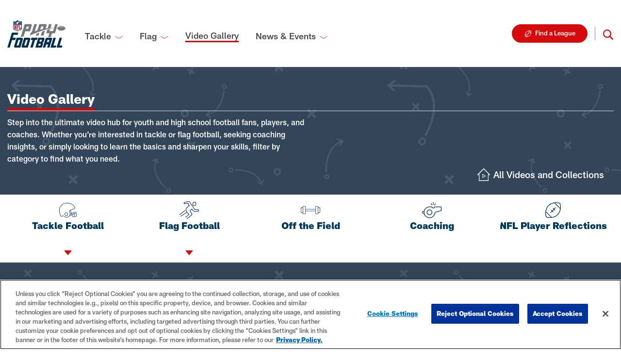

--- FILE ---
content_type: text/html; charset=utf-8
request_url: https://playfootball.nfl.com/video-gallery/?page=9&sort=date
body_size: 11635
content:

<!DOCTYPE html>
<!--[if lte IE 9]><html class=" no-js ie ie--old" lang="en"><![endif]-->
<!--[if IE]><html class=" no-js ie" lang="en"><![endif]-->
<!--[if !IE]><!-->
<html class=" no-js" lang="en">
<!--<![endif]-->

<head>
    <script src="https://www.googleoptimize.com/optimize.js?id=OPT-MXVVGB3"></script>
    <!-- Google Tag Manager -->
    <script>
        (function (w, d, s, l, i) {
            w[l] = w[l] || []; w[l].push({
                'gtm.start':
                    new Date().getTime(), event: 'gtm.js'
            }); var f = d.getElementsByTagName(s)[0],
                j = d.createElement(s), dl = l != 'dataLayer' ? '&l=' + l : ''; j.async = true; j.src =
                    'https://www.googletagmanager.com/gtm.js?id=' + i + dl; f.parentNode.insertBefore(j, f);
        })(window, document, 'script', 'dataLayer', 'GTM-5SXMJLW');</script>
    <!-- End Google Tag Manager -->
    <!-- Adobe Analytics -->
        <script>
          var utag_data = {
            "siteName": "nfl_play_football",
            "siteSection": "home", // populate with primary navigation value
            "siteSubsection": "video gallery", // populate with secondary navigation value
            "pageDetail": "video gallery:video gallery", // populate with secondary (and :tertiary) navigation values, use current season:week
            "pageName": "nfl_play_football:home:video gallery:video gallery", // concatenation --> site_name:site_section:site_subsection:page_detail
            "partner": "reingold"
          };
        </script>
        <script async src="https://assets.adobedtm.com/a5ea4e8f4344/94d013a835d5/launch-fbae9b6185f1.min.js"></script>
        <!-- End Google Adobe Analytics -->
    <title>NFL Flag Football and High School Football Videos | NFL Play Football</title>
    <meta charset="UTF-8">
    <meta http-equiv="X-UA-Compatible" content="IE=edge,chrome=1">
    <meta name="viewport" content="width=device-width,initial-scale=1">
    <meta name="description" content="Watch videos related to NFL flag football and high school football, including tips for high school players and youth and high school football coaches." />

    <link rel="shortcut icon" type="image/vnd.microsoft.icon" href="/visuals/css-assets/favicon/favicon.ico" />
    <link rel="icon" type="image/png" sizes="32x32" href="/visuals/css-assets/favicon/favicon-32x32.png" />
    <link rel="icon" type="image/png" sizes="16x16" href="/visuals/css-assets/favicon/favicon-16x16.png" />
    <link rel="icon" type="image/png" sizes="512x512" href="/visuals/css-assets/favicon/android-chrome-512x512.png" />
    <link rel="icon" type="image/png" sizes="192x192" href="/visuals/css-assets/favicon/android-chrome-192x192.png" />
    <link rel="apple-touch-icon-precomposed" sizes="180x180" href="/visuals/css-assets/favicon/apple-touch-icon.png" />
    <link rel="manifest" href="/visuals/css-assets/favicon/manifest.json" />
    <link rel="canonical" href="https://playfootball.nfl.com/video-gallery/" />
    <!--[if lt IE 9]>
    <script src="https://cdnjs.cloudflare.com/ajax/libs/html5shiv/3.7.3/html5shiv-printshiv.js"></script>
    <![endif]-->
    <link rel="preload" as="font" type="font/otf" crossorigin href="/fonts/All-ProSans-Black.otf" />
    <link rel="preload" as="font" type="font/otf" crossorigin href="/fonts/All-ProSans-BlackItalic.otf" />
    <link rel="preload" as="font" type="font/otf" crossorigin href="/fonts/All-ProSans-Light.otf" />
    <link rel="preload" as="font" type="font/otf" crossorigin href="/fonts/All-ProSans-LightItalic.otf" />
    <link rel="preload" as="font" type="font/otf" crossorigin href="/fonts/All-ProSans-Medium.otf" />
    <link rel="preload" as="font" type="font/otf" crossorigin href="/fonts/All-ProSans-MediumItalic.otf" />
    <link rel="stylesheet" type="text/css" href="/css/small.min.css?v=TGPWmsjZAMrvQKGP38Gj9UrQx9XP6KlxqzC5QPtFi08" />
    <link rel="stylesheet" type="text/css" media="screen and (min-width: 768px)" href="/css/medium.min.css?v=LVmzw9NlY8DTiGcOPuexBJ_AL-Kqx6CM50AGi1E2w04" />
    <link rel="stylesheet" type="text/css" media="screen and (min-width: 992px)" href="/css/large.min.css?v=62xHLP_2GUT3MHvQDBHbla_clt5yMuzQZPNOvcWNxBs" />
    <link rel="stylesheet" type="text/css" media="screen and (min-width: 1200px)" href="/css/xlarge.min.css?v=oNESmluWoNAElNDZ-JQlu_VUqDyZiRt2Ff4N0--v4zo" />
    <link rel="stylesheet" type="text/css" href="/css/styles.css?v=A2AnP2_zAoptWdBwLj_dRDqB1YpK6g8edFN_RWC0X7Q" />
</head>

<body class="VideoGallery">
    <!-- Google Tag Manager (noscript) -->
    <noscript>
        <iframe src="https://www.googletagmanager.com/ns.html?id=GTM-522PWT5"
                height="0" width="0" style="display:none;visibility:hidden"></iframe>
    </noscript>
    <!-- End Google Tag Manager (noscript) -->
    <a id="skipNav" class="skip-nav" href="#main-content">
        Skip to main content.
    </a>

        <nav class="navbar navbar-expand-xl navbar-light">
            <div class="container">
                <div class="navbar__brand-toggle">
                    <a class="navbar-brand" href="/" title="NFL Play Football"><img src="/visuals/css-assets/logo-play-football.svg" alt="NFL Play Football Logo"></a>
                                <a class="btn btn-secondary btn-icon btn-icon--before btn-icon--football--inverse" href="/find-a-league/" title="Find a League">Find a League</a>
                    <button class="navbar-toggler" type="button" data-toggle="collapse" data-target="#navMobile" aria-controls="navMobile" aria-expanded="false" aria-label="Toggle navigation">
                        <span class="navbar-toggler-icon"></span>
                    </button>
                </div>
                <div class="collapse navbar-collapse" id="navMobile">
                    <ul class="navbar-nav">
                                <li class="nav-item  ">
                                        <div class="dropdowns">
                                            <div class="dropdown">
                                                <button class="btn dropdown-toggle" type="button" id="navMenu1" data-toggle="dropdown" aria-haspopup="true" aria-expanded="false">Tackle</button>
                                                <div class="dropdown-menu" aria-labelledby="navMenu1" role="list">

                                                            <a class="dropdown-item" href="/tackle/way-to-play-tackle-football/" role="listitem">
                                                                Way to Play Tackle Football
                                                            </a>
                                                            <a class="dropdown-item" href="/tackle/parents-guide/" role="listitem">
                                                                Parents&#x27; Guide
                                                            </a>
                                                            <a class="dropdown-item" href="/tackle/coaches-guide/" role="listitem">
                                                                Coaches Guide
                                                            </a>
                                                            <a class="dropdown-item" href="/tackle/high-school-coach-of-the-year/" role="listitem">
                                                                High School Coach of the Year
                                                            </a>
                                                            <a class="dropdown-item" href="/tackle/officiating/" role="listitem">
                                                                Officiating
                                                            </a>
                                                </div>
                                            </div>
                                        </div>
                                </li>
                                <li class="nav-item  ">
                                        <div class="dropdowns">
                                            <div class="dropdown">
                                                <button class="btn dropdown-toggle" type="button" id="navMenu2" data-toggle="dropdown" aria-haspopup="true" aria-expanded="false">Flag</button>
                                                <div class="dropdown-menu" aria-labelledby="navMenu2" role="list">

                                                            <a class="dropdown-item" href="/flag/way-to-play-flag-football/" role="listitem">
                                                                Way to Play Flag Football
                                                            </a>
                                                            <a class="dropdown-item" href="/flag/parents-guide/" role="listitem">
                                                                Parents&#x27; Guide
                                                            </a>
                                                            <a class="dropdown-item" href="/flag/coaches-guide/" role="listitem">
                                                                Coaches Guide
                                                            </a>
                                                            <a class="dropdown-item" href="/flag/girls-flag-football/" role="listitem">
                                                                Girls Football
                                                            </a>
                                                </div>
                                            </div>
                                        </div>
                                </li>
                                <li class="nav-item  active">
                                        <a href="/video-gallery/" class="nav-item__link">
                                            Video Gallery
                                        </a>
                                </li>
                                <li class="nav-item  ">
                                        <div class="dropdowns">
                                            <div class="dropdown">
                                                <button class="btn dropdown-toggle" type="button" id="navMenu4" data-toggle="dropdown" aria-haspopup="true" aria-expanded="false">News &amp; Events</button>
                                                <div class="dropdown-menu" aria-labelledby="navMenu4" role="list">

                                                            <a class="dropdown-item" href="/news-events/news-and-features/" role="listitem">
                                                                News and Features
                                                            </a>
                                                            <a class="dropdown-item" href="/events/" role="listitem">
                                                                Events
                                                            </a>
                                                            <a class="dropdown-item" href="/news-events/nfl-way-to-play-awards/" role="listitem">
                                                                Way to Play Awards
                                                            </a>
                                                            <a class="dropdown-item" href="/news-events/high-school-football-rankings/" role="listitem">
                                                                High School Football Rankings
                                                            </a>
                                                            <a class="dropdown-item" href="/news-events/super-25-girls-flag-football-rankings/" role="listitem">
                                                                Girls Flag Football Rankings
                                                            </a>
                                                            <a class="dropdown-item" href="https://www.nfl.com/causes/latino-youth-honors/" role="listitem">
                                                                Latino Youth Honors
                                                            </a>
                                                </div>
                                            </div>
                                        </div>
                                </li>
                    </ul>
                    <div class="navbar--secondary">
                            <div class="navbar__cta-buttons">
                                        <a class="btn btn-secondary btn-icon btn-icon--before btn-icon--football--inverse" href="/find-a-league/" title="Find a League">Find a League</a>
                            </div>
                        <div class="navbar__search">
                            <div class="navbar__search--desktop">
                                <a class="btn navbar__search--icon" data-toggle="collapse" href="#searchPopup" role="button" aria-expanded="false" aria-controls="searchPopup"></a>
                            </div>
                            <div class="collapse navbar__search--popup" id="searchPopup">
                                <form class="form-inline" method="get" action="/search/">
                                    <label for="search" class="sr-only">Search</label>
                                    <input type="search" id="search" placeholder="Search Here..." name="q">
                                    <button class="btn btn-primary btn-icon btn-icon--after btn-icon--arrow" type="submit">Search</button>
                                </form>
                            </div>
                            <div class="navbar__search--mobile">
                                <div class="search-bar">
                                    <form class="form-inline" method="get" action="/search/">
                                        <label for="search" class="sr-only">Search</label>
                                        <input type="search" id="search" name="q" placeholder="Search here">
                                        <button class="btn btn-primary btn-icon btn-icon--after btn-icon--arrow" type="submit">Search</button>
                                    </form>
                                </div>
                            </div>
                        </div>
                    </div>
                </div>
            </div>
        </nav>

    <main id="main-content">
        
<div class="page-dark-bg video-gallery">

    <div class="video-gallery__filters-section">
        <div class="container">
            <div class="section-title section-title__white-color">
                <div class="section-title__header">
                    <h2>Video Gallery</h2>
                </div>
                <div class="section-title__description">Step into the ultimate video hub for youth and high school football fans, players, and coaches. Whether you&#x27;re interested in tackle or flag football, seeking coaching insights, or simply looking to learn the basics and sharpen your skills, filter by category to find what you need.</div>
                    <div class="section-title__all-videos-button">
                        <a title="Video Gallery" class="btn btn-tertiary btn-icon btn-icon--before btn-icon--home-play" href="/video-gallery/">All Videos and Collections</a>

                    </div>
            </div>
        </div>

        

<div class="nav-filters-small-wrap">
    <div class="container">
    <ul class="nav-filters-small">
        <li class="nav-filters-small__item  nav-filters-small__item--mobile-only">
            <a title="Filters" class="btn btn-quaternary btn-icon btn-icon--before btn-icon--nav-filter" href="#">Filters</a>
        </li>
            <li class="nav-filters-small__item has-subcategories ">
                    <button title="Tackle Football" class="btn btn-quaternary btn-icon-image btn-icon-image--above" type="button" aria-expanded="false" aria-controls="6029-subcategories">
                            <img src="/media/02cnoytz/touch.svg" class="btn__icon btn__icon--above" />
                        Tackle Football
                    </button>
            </li>
            <li class="nav-filters-small__item has-subcategories ">
                    <button title="Flag Football" class="btn btn-quaternary btn-icon-image btn-icon-image--above" type="button" aria-expanded="false" aria-controls="6030-subcategories">
                            <img src="/media/w44bpo0a/flag.svg" class="btn__icon btn__icon--above" />
                        Flag Football
                    </button>
            </li>
            <li class="nav-filters-small__item  ">
                    <a title="Off the Field" class="btn btn-quaternary btn-icon-image btn-icon-image--above" href="?category=6031&amp;sort=date">
                            <img src="/media/ddcnveso/training.svg" class="btn__icon btn__icon--above" />
                        Off the Field
                        </a>
            </li>
            <li class="nav-filters-small__item  ">
                    <a title="Coaching" class="btn btn-quaternary btn-icon-image btn-icon-image--above" href="?category=6032&amp;sort=date">
                            <img src="/media/02lpjuzm/whistle.svg" class="btn__icon btn__icon--above" />
                        Coaching
                        </a>
            </li>
            <li class="nav-filters-small__item  ">
                    <a title="NFL Player Reflections" class="btn btn-quaternary btn-icon-image btn-icon-image--above" href="?category=6033&amp;sort=date">
                            <img src="/media/edcnjwzu/reflect.svg" class="btn__icon btn__icon--above" />
                        NFL Player Reflections
                        </a>
            </li>
    </ul>

            <div class="filters-subcategories" id="6029-subcategories" aria-hidden="true" hidden>
                <div class="container">
                    <ul class="filters-subcategories__list">
                            <li class="filters-subcategories__item ">
                                <a href="?category=6034&amp;sort=date">NFL Way to Play Awards</a>
                            </li>
                            <li class="filters-subcategories__item ">
                                <a href="?category=6037&amp;sort=date">Event Highlights </a>
                            </li>
                            <li class="filters-subcategories__item ">
                                <a href="?category=6042&amp;sort=date">Offense</a>
                            </li>
                            <li class="filters-subcategories__item ">
                                <a href="?category=6045&amp;sort=date">Defense</a>
                            </li>
                            <li class="filters-subcategories__item ">
                                <a href="?category=6047&amp;sort=date">Workouts</a>
                            </li>

                        <li class="filters-subcategories__item ">
                            <a href="?category=6029&amp;sort=date">View All</a>
                        </li>
                    </ul>
                </div>
            </div>
            <div class="filters-subcategories" id="6030-subcategories" aria-hidden="true" hidden>
                <div class="container">
                    <ul class="filters-subcategories__list">
                            <li class="filters-subcategories__item ">
                                <a href="?category=6036&amp;sort=date">NFL Way to Play Awards</a>
                            </li>
                            <li class="filters-subcategories__item ">
                                <a href="?category=6039&amp;sort=date">Event Highlights</a>
                            </li>
                            <li class="filters-subcategories__item ">
                                <a href="?category=6041&amp;sort=date">Girls Flag Football</a>
                            </li>
                            <li class="filters-subcategories__item ">
                                <a href="?category=6044&amp;sort=date">Offense</a>
                            </li>
                            <li class="filters-subcategories__item ">
                                <a href="?category=6046&amp;sort=date">Defense</a>
                            </li>
                            <li class="filters-subcategories__item ">
                                <a href="?category=6048&amp;sort=date">Workouts</a>
                            </li>

                        <li class="filters-subcategories__item ">
                            <a href="?category=6030&amp;sort=date">View All</a>
                        </li>
                    </ul>
                </div>
            </div>
    </div>
</div>

<script>
    document.addEventListener('DOMContentLoaded', function () {
        const categoryButtons = document.querySelectorAll('.nav-filters-small__item.has-subcategories button');

        categoryButtons.forEach(function (button) {
            button.addEventListener('click', function () {
                const subcategoriesId = this.getAttribute('aria-controls');
                const subcategoriesDiv = document.getElementById(subcategoriesId);
                const parentLi = this.closest('.nav-filters-small__item');
                const isExpanded = this.getAttribute('aria-expanded') === 'true';

                // Close all other subcategories
                document.querySelectorAll('.filters-subcategories').forEach(function (div) {
                    if (div.id !== subcategoriesId) {
                        div.setAttribute('aria-hidden', 'true');
                        div.setAttribute('hidden', '');
                    }
                });

                // Remove is-active from all other category items and reset aria-expanded
                document.querySelectorAll('.nav-filters-small__item').forEach(function (li) {
                    if (li !== parentLi) {
                        li.classList.remove('is-active');
                        var btn = li.querySelector('button');
                        if (btn) {
                            btn.setAttribute('aria-expanded', 'false');
                        }
                    }
                });

                // Toggle current subcategories
                if (isExpanded) {
                    this.setAttribute('aria-expanded', 'false');
                    subcategoriesDiv.setAttribute('aria-hidden', 'true');
                    subcategoriesDiv.setAttribute('hidden', '');
                    parentLi.classList.remove('is-active');
                } else {
                    this.setAttribute('aria-expanded', 'true');
                    subcategoriesDiv.setAttribute('aria-hidden', 'false');
                    subcategoriesDiv.removeAttribute('hidden');
                    parentLi.classList.add('is-active');
                }
            });
        });
    });
</script>
    </div>



        <div id="all-videos">
            <div class="container">
                <div class="section-title section-title__white-color section-title__no-border">
                    <div class="section-title__header">
                            <h2></h2>
                    </div>

                    <div class="section-title__description">Showing 108 out of 712</div>
                </div>
            </div>

            <section class="cards">
                <div class="container">

                    <div class="row">
                            <div class="col-12 col-md-6 col-lg-4 card--wrapper">
                            

<div class="card card--no-border ">
        <div class="video-play vimeo" data-vimeo="449872375" style="background-image: url('https://vumbnail.com/449872375.jpg');">


<div class="video-modal">
    <button type="button"
            class="btn btn-play"
            aria-label="Play Video"
            data-toggle="modal"
            data-target="#videoModal-5916"
            data-hit-click="true"
            data-node-id="5916"
            data-hit-url="/Umbraco/Api/HitsApi/VideoHit">
        
    </button>
</div>        </div>


    <div class="card-body">
        <h3 class="cards__title ">Agility &#x2013; Cone Drills | Jamal Liggin</h3>
    </div>
</div>


<div class="modal fade" id="videoModal-5916" tabindex="-1" role="dialog" aria-labelledby="videoModalLabel-5916" aria-hidden="true">
    <div class="modal-dialog" role="document">
        <div class="modal-content">
            <div class="modal-header">
                <div class="modal-title-block">
                    <h2 class="modal-title" id="videoModalLabel-5916">Agility &#x2013; Cone Drills | Jamal Liggin</h2>
                    <button type="button" class="btn btn-link-copy btn-icon btn-icon--before btn-icon--paper-clip" data-clipboard="Link Copied!" data-clipboard-text="https://playfootball.nfl.com/video-gallery/agility-cone-drills-jamal-liggin/">Copy Video Link</button>
                </div>
                <button type="button" class="close" data-dismiss="modal" aria-label="Close">
                    <span class="modal-close-text">
                        Close
                    </span>
                </button>
            </div>
            <div class="modal-body">
                <iframe class="vimeo-player" id="video-5916" data-src="https://player.vimeo.com/video/449872375?app_id=122963&amp;title=0&amp;byline=0&amp;portrait=0" frameborder="0" allow="accelerometer; autoplay; encrypted-media; gyroscope; picture-in-picture" allowfullscreen></iframe>
            </div>
            <div class="modal-description">
                
            </div>
        </div>
    </div>
</div>
                            </div>
                            <div class="col-12 col-md-6 col-lg-4 card--wrapper">
                            

<div class="card card--no-border ">
        <div class="video-play vimeo" data-vimeo="449872154" style="background-image: url('https://vumbnail.com/449872154.jpg');">


<div class="video-modal">
    <button type="button"
            class="btn btn-play"
            aria-label="Play Video"
            data-toggle="modal"
            data-target="#videoModal-5915"
            data-hit-click="true"
            data-node-id="5915"
            data-hit-url="/Umbraco/Api/HitsApi/VideoHit">
        
    </button>
</div>        </div>


    <div class="card-body">
        <h3 class="cards__title ">Agility &#x2013; Medicine Ball Drills | Jamal Liggin</h3>
    </div>
</div>


<div class="modal fade" id="videoModal-5915" tabindex="-1" role="dialog" aria-labelledby="videoModalLabel-5915" aria-hidden="true">
    <div class="modal-dialog" role="document">
        <div class="modal-content">
            <div class="modal-header">
                <div class="modal-title-block">
                    <h2 class="modal-title" id="videoModalLabel-5915">Agility &#x2013; Medicine Ball Drills | Jamal Liggin</h2>
                    <button type="button" class="btn btn-link-copy btn-icon btn-icon--before btn-icon--paper-clip" data-clipboard="Link Copied!" data-clipboard-text="https://playfootball.nfl.com/video-gallery/agility-medicine-ball-drills-jamal-liggin/">Copy Video Link</button>
                </div>
                <button type="button" class="close" data-dismiss="modal" aria-label="Close">
                    <span class="modal-close-text">
                        Close
                    </span>
                </button>
            </div>
            <div class="modal-body">
                <iframe class="vimeo-player" id="video-5915" data-src="https://player.vimeo.com/video/449872154?app_id=122963&amp;title=0&amp;byline=0&amp;portrait=0" frameborder="0" allow="accelerometer; autoplay; encrypted-media; gyroscope; picture-in-picture" allowfullscreen></iframe>
            </div>
            <div class="modal-description">
                
            </div>
        </div>
    </div>
</div>
                            </div>
                            <div class="col-12 col-md-6 col-lg-4 card--wrapper">
                            

<div class="card card--no-border ">
        <div class="video-play vimeo" data-vimeo="449871508" style="background-image: url('https://vumbnail.com/449871508.jpg');">


<div class="video-modal">
    <button type="button"
            class="btn btn-play"
            aria-label="Play Video"
            data-toggle="modal"
            data-target="#videoModal-5914"
            data-hit-click="true"
            data-node-id="5914"
            data-hit-url="/Umbraco/Api/HitsApi/VideoHit">
        
    </button>
</div>        </div>


    <div class="card-body">
        <h3 class="cards__title ">Agility &#x2013; Line Drills | Jamal Liggin</h3>
    </div>
</div>


<div class="modal fade" id="videoModal-5914" tabindex="-1" role="dialog" aria-labelledby="videoModalLabel-5914" aria-hidden="true">
    <div class="modal-dialog" role="document">
        <div class="modal-content">
            <div class="modal-header">
                <div class="modal-title-block">
                    <h2 class="modal-title" id="videoModalLabel-5914">Agility &#x2013; Line Drills | Jamal Liggin</h2>
                    <button type="button" class="btn btn-link-copy btn-icon btn-icon--before btn-icon--paper-clip" data-clipboard="Link Copied!" data-clipboard-text="https://playfootball.nfl.com/video-gallery/agility-line-drills-jamal-liggin/">Copy Video Link</button>
                </div>
                <button type="button" class="close" data-dismiss="modal" aria-label="Close">
                    <span class="modal-close-text">
                        Close
                    </span>
                </button>
            </div>
            <div class="modal-body">
                <iframe class="vimeo-player" id="video-5914" data-src="https://player.vimeo.com/video/449871508?app_id=122963&amp;title=0&amp;byline=0&amp;portrait=0" frameborder="0" allow="accelerometer; autoplay; encrypted-media; gyroscope; picture-in-picture" allowfullscreen></iframe>
            </div>
            <div class="modal-description">
                
            </div>
        </div>
    </div>
</div>
                            </div>
                            <div class="col-12 col-md-6 col-lg-4 card--wrapper">
                            

<div class="card card--no-border ">
        <div class="video-play vimeo" data-vimeo="449871457" style="background-image: url('https://vumbnail.com/449871457.jpg');">


<div class="video-modal">
    <button type="button"
            class="btn btn-play"
            aria-label="Play Video"
            data-toggle="modal"
            data-target="#videoModal-5913"
            data-hit-click="true"
            data-node-id="5913"
            data-hit-url="/Umbraco/Api/HitsApi/VideoHit">
        
    </button>
</div>        </div>


    <div class="card-body">
        <h3 class="cards__title ">Agility &#x2013; Ladder Drills | Jamal Liggin</h3>
    </div>
</div>


<div class="modal fade" id="videoModal-5913" tabindex="-1" role="dialog" aria-labelledby="videoModalLabel-5913" aria-hidden="true">
    <div class="modal-dialog" role="document">
        <div class="modal-content">
            <div class="modal-header">
                <div class="modal-title-block">
                    <h2 class="modal-title" id="videoModalLabel-5913">Agility &#x2013; Ladder Drills | Jamal Liggin</h2>
                    <button type="button" class="btn btn-link-copy btn-icon btn-icon--before btn-icon--paper-clip" data-clipboard="Link Copied!" data-clipboard-text="https://playfootball.nfl.com/video-gallery/agility-ladder-drills-jamal-liggin/">Copy Video Link</button>
                </div>
                <button type="button" class="close" data-dismiss="modal" aria-label="Close">
                    <span class="modal-close-text">
                        Close
                    </span>
                </button>
            </div>
            <div class="modal-body">
                <iframe class="vimeo-player" id="video-5913" data-src="https://player.vimeo.com/video/449871457?app_id=122963&amp;title=0&amp;byline=0&amp;portrait=0" frameborder="0" allow="accelerometer; autoplay; encrypted-media; gyroscope; picture-in-picture" allowfullscreen></iframe>
            </div>
            <div class="modal-description">
                
            </div>
        </div>
    </div>
</div>
                            </div>
                            <div class="col-12 col-md-6 col-lg-4 card--wrapper">
                            

<div class="card card--no-border ">
        <div class="video-play vimeo" data-vimeo="449872463" style="background-image: url('https://vumbnail.com/449872463.jpg');">


<div class="video-modal">
    <button type="button"
            class="btn btn-play"
            aria-label="Play Video"
            data-toggle="modal"
            data-target="#videoModal-5912"
            data-hit-click="true"
            data-node-id="5912"
            data-hit-url="/Umbraco/Api/HitsApi/VideoHit">
        
    </button>
</div>        </div>


    <div class="card-body">
        <h3 class="cards__title ">Agility &#x2013; Core Strength | Jamal Liggin</h3>
    </div>
</div>


<div class="modal fade" id="videoModal-5912" tabindex="-1" role="dialog" aria-labelledby="videoModalLabel-5912" aria-hidden="true">
    <div class="modal-dialog" role="document">
        <div class="modal-content">
            <div class="modal-header">
                <div class="modal-title-block">
                    <h2 class="modal-title" id="videoModalLabel-5912">Agility &#x2013; Core Strength | Jamal Liggin</h2>
                    <button type="button" class="btn btn-link-copy btn-icon btn-icon--before btn-icon--paper-clip" data-clipboard="Link Copied!" data-clipboard-text="https://playfootball.nfl.com/video-gallery/agility-core-strength-jamal-liggin/">Copy Video Link</button>
                </div>
                <button type="button" class="close" data-dismiss="modal" aria-label="Close">
                    <span class="modal-close-text">
                        Close
                    </span>
                </button>
            </div>
            <div class="modal-body">
                <iframe class="vimeo-player" id="video-5912" data-src="https://player.vimeo.com/video/449872463?app_id=122963&amp;title=0&amp;byline=0&amp;portrait=0" frameborder="0" allow="accelerometer; autoplay; encrypted-media; gyroscope; picture-in-picture" allowfullscreen></iframe>
            </div>
            <div class="modal-description">
                
            </div>
        </div>
    </div>
</div>
                            </div>
                            <div class="col-12 col-md-6 col-lg-4 card--wrapper">
                            

<div class="card card--no-border ">
        <div class="video-play vimeo" data-vimeo="450076238" style="background-image: url('https://vumbnail.com/450076238.jpg');">


<div class="video-modal">
    <button type="button"
            class="btn btn-play"
            aria-label="Play Video"
            data-toggle="modal"
            data-target="#videoModal-5911"
            data-hit-click="true"
            data-node-id="5911"
            data-hit-url="/Umbraco/Api/HitsApi/VideoHit">
        
    </button>
</div>        </div>


    <div class="card-body">
        <h3 class="cards__title ">Tackle Football: Quarterback &#x2013; Base &amp; Evade Drill | Quincy Avery</h3>
    </div>
</div>


<div class="modal fade" id="videoModal-5911" tabindex="-1" role="dialog" aria-labelledby="videoModalLabel-5911" aria-hidden="true">
    <div class="modal-dialog" role="document">
        <div class="modal-content">
            <div class="modal-header">
                <div class="modal-title-block">
                    <h2 class="modal-title" id="videoModalLabel-5911">Tackle Football: Quarterback &#x2013; Base &amp; Evade Drill | Quincy Avery</h2>
                    <button type="button" class="btn btn-link-copy btn-icon btn-icon--before btn-icon--paper-clip" data-clipboard="Link Copied!" data-clipboard-text="https://playfootball.nfl.com/video-gallery/tackle-football-quarterback-base-evade-drill-quincy-avery/">Copy Video Link</button>
                </div>
                <button type="button" class="close" data-dismiss="modal" aria-label="Close">
                    <span class="modal-close-text">
                        Close
                    </span>
                </button>
            </div>
            <div class="modal-body">
                <iframe class="vimeo-player" id="video-5911" data-src="https://player.vimeo.com/video/450076238?app_id=122963&amp;title=0&amp;byline=0&amp;portrait=0" frameborder="0" allow="accelerometer; autoplay; encrypted-media; gyroscope; picture-in-picture" allowfullscreen></iframe>
            </div>
            <div class="modal-description">
                
            </div>
        </div>
    </div>
</div>
                            </div>
                            <div class="col-12 col-md-6 col-lg-4 card--wrapper">
                            

<div class="card card--no-border ">
        <div class="video-play vimeo" data-vimeo="449422095" style="background-image: url('https://vumbnail.com/449422095.jpg');">


<div class="video-modal">
    <button type="button"
            class="btn btn-play"
            aria-label="Play Video"
            data-toggle="modal"
            data-target="#videoModal-5910"
            data-hit-click="true"
            data-node-id="5910"
            data-hit-url="/Umbraco/Api/HitsApi/VideoHit">
        
    </button>
</div>        </div>


    <div class="card-body">
        <h3 class="cards__title ">Restorative Yoga | Emma Kittle</h3>
    </div>
</div>


<div class="modal fade" id="videoModal-5910" tabindex="-1" role="dialog" aria-labelledby="videoModalLabel-5910" aria-hidden="true">
    <div class="modal-dialog" role="document">
        <div class="modal-content">
            <div class="modal-header">
                <div class="modal-title-block">
                    <h2 class="modal-title" id="videoModalLabel-5910">Restorative Yoga | Emma Kittle</h2>
                    <button type="button" class="btn btn-link-copy btn-icon btn-icon--before btn-icon--paper-clip" data-clipboard="Link Copied!" data-clipboard-text="https://playfootball.nfl.com/video-gallery/restorative-yoga-emma-kittle/">Copy Video Link</button>
                </div>
                <button type="button" class="close" data-dismiss="modal" aria-label="Close">
                    <span class="modal-close-text">
                        Close
                    </span>
                </button>
            </div>
            <div class="modal-body">
                <iframe class="vimeo-player" id="video-5910" data-src="https://player.vimeo.com/video/449422095?app_id=122963&amp;title=0&amp;byline=0&amp;portrait=0" frameborder="0" allow="accelerometer; autoplay; encrypted-media; gyroscope; picture-in-picture" allowfullscreen></iframe>
            </div>
            <div class="modal-description">
                
            </div>
        </div>
    </div>
</div>
                            </div>
                            <div class="col-12 col-md-6 col-lg-4 card--wrapper">
                            

<div class="card card--no-border ">
        <div class="video-play vimeo" data-vimeo="450019997" style="background-image: url('https://vumbnail.com/450019997.jpg');">


<div class="video-modal">
    <button type="button"
            class="btn btn-play"
            aria-label="Play Video"
            data-toggle="modal"
            data-target="#videoModal-5909"
            data-hit-click="true"
            data-node-id="5909"
            data-hit-url="/Umbraco/Api/HitsApi/VideoHit">
        
    </button>
</div>        </div>


    <div class="card-body">
        <h3 class="cards__title ">Mentorship: The Game of Life | Ray Mickens</h3>
    </div>
</div>


<div class="modal fade" id="videoModal-5909" tabindex="-1" role="dialog" aria-labelledby="videoModalLabel-5909" aria-hidden="true">
    <div class="modal-dialog" role="document">
        <div class="modal-content">
            <div class="modal-header">
                <div class="modal-title-block">
                    <h2 class="modal-title" id="videoModalLabel-5909">Mentorship: The Game of Life | Ray Mickens</h2>
                    <button type="button" class="btn btn-link-copy btn-icon btn-icon--before btn-icon--paper-clip" data-clipboard="Link Copied!" data-clipboard-text="https://playfootball.nfl.com/video-gallery/mentorship-the-game-of-life-ray-mickens/">Copy Video Link</button>
                </div>
                <button type="button" class="close" data-dismiss="modal" aria-label="Close">
                    <span class="modal-close-text">
                        Close
                    </span>
                </button>
            </div>
            <div class="modal-body">
                <iframe class="vimeo-player" id="video-5909" data-src="https://player.vimeo.com/video/450019997?app_id=122963&amp;title=0&amp;byline=0&amp;portrait=0" frameborder="0" allow="accelerometer; autoplay; encrypted-media; gyroscope; picture-in-picture" allowfullscreen></iframe>
            </div>
            <div class="modal-description">
                
            </div>
        </div>
    </div>
</div>
                            </div>
                            <div class="col-12 col-md-6 col-lg-4 card--wrapper">
                            

<div class="card card--no-border ">
        <div class="video-play vimeo" data-vimeo="450018466" style="background-image: url('https://vumbnail.com/450018466.jpg');">


<div class="video-modal">
    <button type="button"
            class="btn btn-play"
            aria-label="Play Video"
            data-toggle="modal"
            data-target="#videoModal-5908"
            data-hit-click="true"
            data-node-id="5908"
            data-hit-url="/Umbraco/Api/HitsApi/VideoHit">
        
    </button>
</div>        </div>


    <div class="card-body">
        <h3 class="cards__title ">Mentorship: Have a Plan | Natrone Means</h3>
    </div>
</div>


<div class="modal fade" id="videoModal-5908" tabindex="-1" role="dialog" aria-labelledby="videoModalLabel-5908" aria-hidden="true">
    <div class="modal-dialog" role="document">
        <div class="modal-content">
            <div class="modal-header">
                <div class="modal-title-block">
                    <h2 class="modal-title" id="videoModalLabel-5908">Mentorship: Have a Plan | Natrone Means</h2>
                    <button type="button" class="btn btn-link-copy btn-icon btn-icon--before btn-icon--paper-clip" data-clipboard="Link Copied!" data-clipboard-text="https://playfootball.nfl.com/video-gallery/mentorship-have-a-plan-natrone-means/">Copy Video Link</button>
                </div>
                <button type="button" class="close" data-dismiss="modal" aria-label="Close">
                    <span class="modal-close-text">
                        Close
                    </span>
                </button>
            </div>
            <div class="modal-body">
                <iframe class="vimeo-player" id="video-5908" data-src="https://player.vimeo.com/video/450018466?app_id=122963&amp;title=0&amp;byline=0&amp;portrait=0" frameborder="0" allow="accelerometer; autoplay; encrypted-media; gyroscope; picture-in-picture" allowfullscreen></iframe>
            </div>
            <div class="modal-description">
                
            </div>
        </div>
    </div>
</div>
                            </div>
                            <div class="col-12 col-md-6 col-lg-4 card--wrapper">
                            

<div class="card card--no-border ">
        <div class="video-play vimeo" data-vimeo="449880598" style="background-image: url('https://vumbnail.com/449880598.jpg');">


<div class="video-modal">
    <button type="button"
            class="btn btn-play"
            aria-label="Play Video"
            data-toggle="modal"
            data-target="#videoModal-5907"
            data-hit-click="true"
            data-node-id="5907"
            data-hit-url="/Umbraco/Api/HitsApi/VideoHit">
        
    </button>
</div>        </div>


    <div class="card-body">
        <h3 class="cards__title ">Competition Drills &#x2013; Push Ups | Nate Burleson</h3>
    </div>
</div>


<div class="modal fade" id="videoModal-5907" tabindex="-1" role="dialog" aria-labelledby="videoModalLabel-5907" aria-hidden="true">
    <div class="modal-dialog" role="document">
        <div class="modal-content">
            <div class="modal-header">
                <div class="modal-title-block">
                    <h2 class="modal-title" id="videoModalLabel-5907">Competition Drills &#x2013; Push Ups | Nate Burleson</h2>
                    <button type="button" class="btn btn-link-copy btn-icon btn-icon--before btn-icon--paper-clip" data-clipboard="Link Copied!" data-clipboard-text="https://playfootball.nfl.com/video-gallery/competition-drills-push-ups-nate-burleson/">Copy Video Link</button>
                </div>
                <button type="button" class="close" data-dismiss="modal" aria-label="Close">
                    <span class="modal-close-text">
                        Close
                    </span>
                </button>
            </div>
            <div class="modal-body">
                <iframe class="vimeo-player" id="video-5907" data-src="https://player.vimeo.com/video/449880598?app_id=122963&amp;title=0&amp;byline=0&amp;portrait=0" frameborder="0" allow="accelerometer; autoplay; encrypted-media; gyroscope; picture-in-picture" allowfullscreen></iframe>
            </div>
            <div class="modal-description">
                
            </div>
        </div>
    </div>
</div>
                            </div>
                            <div class="col-12 col-md-6 col-lg-4 card--wrapper">
                            

<div class="card card--no-border ">
        <div class="video-play vimeo" data-vimeo="449912980" style="background-image: url('https://vumbnail.com/449912980.jpg');">


<div class="video-modal">
    <button type="button"
            class="btn btn-play"
            aria-label="Play Video"
            data-toggle="modal"
            data-target="#videoModal-5906"
            data-hit-click="true"
            data-node-id="5906"
            data-hit-url="/Umbraco/Api/HitsApi/VideoHit">
        
    </button>
</div>        </div>


    <div class="card-body">
        <h3 class="cards__title ">The Right Voices | Dr. Michael Gervais</h3>
    </div>
</div>


<div class="modal fade" id="videoModal-5906" tabindex="-1" role="dialog" aria-labelledby="videoModalLabel-5906" aria-hidden="true">
    <div class="modal-dialog" role="document">
        <div class="modal-content">
            <div class="modal-header">
                <div class="modal-title-block">
                    <h2 class="modal-title" id="videoModalLabel-5906">The Right Voices | Dr. Michael Gervais</h2>
                    <button type="button" class="btn btn-link-copy btn-icon btn-icon--before btn-icon--paper-clip" data-clipboard="Link Copied!" data-clipboard-text="https://playfootball.nfl.com/video-gallery/the-right-voices-dr-michael-gervais/">Copy Video Link</button>
                </div>
                <button type="button" class="close" data-dismiss="modal" aria-label="Close">
                    <span class="modal-close-text">
                        Close
                    </span>
                </button>
            </div>
            <div class="modal-body">
                <iframe class="vimeo-player" id="video-5906" data-src="https://player.vimeo.com/video/449912980?app_id=122963&amp;title=0&amp;byline=0&amp;portrait=0" frameborder="0" allow="accelerometer; autoplay; encrypted-media; gyroscope; picture-in-picture" allowfullscreen></iframe>
            </div>
            <div class="modal-description">
                
            </div>
        </div>
    </div>
</div>
                            </div>
                            <div class="col-12 col-md-6 col-lg-4 card--wrapper">
                            

<div class="card card--no-border ">
        <div class="video-play vimeo" data-vimeo="449913012" style="background-image: url('https://vumbnail.com/449913012.jpg');">


<div class="video-modal">
    <button type="button"
            class="btn btn-play"
            aria-label="Play Video"
            data-toggle="modal"
            data-target="#videoModal-5905"
            data-hit-click="true"
            data-node-id="5905"
            data-hit-url="/Umbraco/Api/HitsApi/VideoHit">
        
    </button>
</div>        </div>


    <div class="card-body">
        <h3 class="cards__title ">Comparisons | Dr. Michael Gervais</h3>
    </div>
</div>


<div class="modal fade" id="videoModal-5905" tabindex="-1" role="dialog" aria-labelledby="videoModalLabel-5905" aria-hidden="true">
    <div class="modal-dialog" role="document">
        <div class="modal-content">
            <div class="modal-header">
                <div class="modal-title-block">
                    <h2 class="modal-title" id="videoModalLabel-5905">Comparisons | Dr. Michael Gervais</h2>
                    <button type="button" class="btn btn-link-copy btn-icon btn-icon--before btn-icon--paper-clip" data-clipboard="Link Copied!" data-clipboard-text="https://playfootball.nfl.com/video-gallery/comparisons-dr-michael-gervais/">Copy Video Link</button>
                </div>
                <button type="button" class="close" data-dismiss="modal" aria-label="Close">
                    <span class="modal-close-text">
                        Close
                    </span>
                </button>
            </div>
            <div class="modal-body">
                <iframe class="vimeo-player" id="video-5905" data-src="https://player.vimeo.com/video/449913012?app_id=122963&amp;title=0&amp;byline=0&amp;portrait=0" frameborder="0" allow="accelerometer; autoplay; encrypted-media; gyroscope; picture-in-picture" allowfullscreen></iframe>
            </div>
            <div class="modal-description">
                
            </div>
        </div>
    </div>
</div>
                            </div>
                    </div>

                    
    <div class="container">
        <ul class="pagination pagination--secondary">
                <li>
                    <a class="pagination__prev" href="?page=8&amp;sort=date" title="Previous Page"></a>
                </li>

                <li class="pagination__item ">
                    <a class="pagination__link " href="?page=1&amp;sort=date">1</a>
                </li>
                <li class="pagination__item ">
                    <a class="pagination__link " href="?page=2&amp;sort=date">2</a>
                </li>
                <li class="pagination__item ">
                    <a class="pagination__link " href="?page=3&amp;sort=date">3</a>
                </li>
                <li class="pagination__item ">
                    <a class="pagination__link " href="?page=4&amp;sort=date">4</a>
                </li>
                <li class="pagination__item  pagination__item--medium-display">
                    <a class="pagination__link " href="?page=5&amp;sort=date">5</a>
                </li>
                <li class="pagination__item  pagination__item--medium-display">
                    <a class="pagination__link " href="?page=6&amp;sort=date">6</a>
                </li>
                <li class="pagination__item  pagination__item--medium-display">
                    <a class="pagination__link " href="?page=7&amp;sort=date">7</a>
                </li>
                <li class="pagination__item  pagination__item--small-display pagination__item--medium-display">
                    <a class="pagination__link " href="?page=8&amp;sort=date">8</a>
                </li>
                <li class="pagination__item pagination__item--current pagination__item--small-display pagination__item--medium-display">
                    <a class="pagination__link active" href="?page=9&amp;sort=date">9</a>
                </li>
                <li class="pagination__item  pagination__item--small-display pagination__item--medium-display">
                    <a class="pagination__link " href="?page=10&amp;sort=date">10</a>
                </li>
                <li class="pagination__item  pagination__item--small-display pagination__item--medium-display">
                    <a class="pagination__link " href="?page=11&amp;sort=date">11</a>
                </li>
                <li class="pagination__item  pagination__item--medium-display">
                    <a class="pagination__link " href="?page=12&amp;sort=date">12</a>
                </li>
                <li class="pagination__item  pagination__item--medium-display">
                    <a class="pagination__link " href="?page=13&amp;sort=date">13</a>
                </li>
                <li class="pagination__item  pagination__item--medium-display">
                    <a class="pagination__link " href="?page=14&amp;sort=date">14</a>
                </li>
                <li class="pagination__item ">
                    <a class="pagination__link " href="?page=15&amp;sort=date">15</a>
                </li>
                <li class="pagination__item ">
                    <a class="pagination__link " href="?page=16&amp;sort=date">16</a>
                </li>
                <li class="pagination__item ">
                    <a class="pagination__link " href="?page=17&amp;sort=date">17</a>
                </li>
                <li class="pagination__item ">
                    <a class="pagination__link " href="?page=18&amp;sort=date">18</a>
                </li>
                <li class="pagination__item ">
                    <a class="pagination__link " href="?page=19&amp;sort=date">19</a>
                </li>
                <li class="pagination__item ">
                    <a class="pagination__link " href="?page=20&amp;sort=date">20</a>
                </li>
                <li class="pagination__item ">
                    <a class="pagination__link " href="?page=21&amp;sort=date">21</a>
                </li>
                <li class="pagination__item ">
                    <a class="pagination__link " href="?page=22&amp;sort=date">22</a>
                </li>
                <li class="pagination__item ">
                    <a class="pagination__link " href="?page=23&amp;sort=date">23</a>
                </li>
                <li class="pagination__item ">
                    <a class="pagination__link " href="?page=24&amp;sort=date">24</a>
                </li>
                <li class="pagination__item ">
                    <a class="pagination__link " href="?page=25&amp;sort=date">25</a>
                </li>
                <li class="pagination__item ">
                    <a class="pagination__link " href="?page=26&amp;sort=date">26</a>
                </li>
                <li class="pagination__item ">
                    <a class="pagination__link " href="?page=27&amp;sort=date">27</a>
                </li>
                <li class="pagination__item ">
                    <a class="pagination__link " href="?page=28&amp;sort=date">28</a>
                </li>
                <li class="pagination__item ">
                    <a class="pagination__link " href="?page=29&amp;sort=date">29</a>
                </li>
                <li class="pagination__item ">
                    <a class="pagination__link " href="?page=30&amp;sort=date">30</a>
                </li>
                <li class="pagination__item ">
                    <a class="pagination__link " href="?page=31&amp;sort=date">31</a>
                </li>
                <li class="pagination__item ">
                    <a class="pagination__link " href="?page=32&amp;sort=date">32</a>
                </li>
                <li class="pagination__item ">
                    <a class="pagination__link " href="?page=33&amp;sort=date">33</a>
                </li>
                <li class="pagination__item ">
                    <a class="pagination__link " href="?page=34&amp;sort=date">34</a>
                </li>
                <li class="pagination__item ">
                    <a class="pagination__link " href="?page=35&amp;sort=date">35</a>
                </li>
                <li class="pagination__item ">
                    <a class="pagination__link " href="?page=36&amp;sort=date">36</a>
                </li>
                <li class="pagination__item ">
                    <a class="pagination__link " href="?page=37&amp;sort=date">37</a>
                </li>
                <li class="pagination__item ">
                    <a class="pagination__link " href="?page=38&amp;sort=date">38</a>
                </li>
                <li class="pagination__item ">
                    <a class="pagination__link " href="?page=39&amp;sort=date">39</a>
                </li>
                <li class="pagination__item ">
                    <a class="pagination__link " href="?page=40&amp;sort=date">40</a>
                </li>
                <li class="pagination__item ">
                    <a class="pagination__link " href="?page=41&amp;sort=date">41</a>
                </li>
                <li class="pagination__item ">
                    <a class="pagination__link " href="?page=42&amp;sort=date">42</a>
                </li>
                <li class="pagination__item ">
                    <a class="pagination__link " href="?page=43&amp;sort=date">43</a>
                </li>
                <li class="pagination__item ">
                    <a class="pagination__link " href="?page=44&amp;sort=date">44</a>
                </li>
                <li class="pagination__item ">
                    <a class="pagination__link " href="?page=45&amp;sort=date">45</a>
                </li>
                <li class="pagination__item ">
                    <a class="pagination__link " href="?page=46&amp;sort=date">46</a>
                </li>
                <li class="pagination__item ">
                    <a class="pagination__link " href="?page=47&amp;sort=date">47</a>
                </li>
                <li class="pagination__item ">
                    <a class="pagination__link " href="?page=48&amp;sort=date">48</a>
                </li>
                <li class="pagination__item ">
                    <a class="pagination__link " href="?page=49&amp;sort=date">49</a>
                </li>
                <li class="pagination__item ">
                    <a class="pagination__link " href="?page=50&amp;sort=date">50</a>
                </li>
                <li class="pagination__item ">
                    <a class="pagination__link " href="?page=51&amp;sort=date">51</a>
                </li>
                <li class="pagination__item ">
                    <a class="pagination__link " href="?page=52&amp;sort=date">52</a>
                </li>
                <li class="pagination__item ">
                    <a class="pagination__link " href="?page=53&amp;sort=date">53</a>
                </li>
                <li class="pagination__item ">
                    <a class="pagination__link " href="?page=54&amp;sort=date">54</a>
                </li>
                <li class="pagination__item ">
                    <a class="pagination__link " href="?page=55&amp;sort=date">55</a>
                </li>
                <li class="pagination__item ">
                    <a class="pagination__link " href="?page=56&amp;sort=date">56</a>
                </li>
                <li class="pagination__item ">
                    <a class="pagination__link " href="?page=57&amp;sort=date">57</a>
                </li>
                <li class="pagination__item ">
                    <a class="pagination__link " href="?page=58&amp;sort=date">58</a>
                </li>
                <li class="pagination__item ">
                    <a class="pagination__link " href="?page=59&amp;sort=date">59</a>
                </li>
                <li class="pagination__item ">
                    <a class="pagination__link " href="?page=60&amp;sort=date">60</a>
                </li>

                <li>
                    <a class="pagination__next" href="?page=10&amp;sort=date" title="Next Page"></a>
                </li>
        </ul>
    </div>

                </div>
            </section>
    </div>
</div>
    </main>



    <div class="footer-clubs">
    <div class="container">
        <h4 class="footer-clubs__title">
            Learn How NFL Teams Support Youth Football
        </h4>
        <div class="footer-clubs__content-wrapper">
            <div class="accordion" id="clubAccordion">
                <div id="clubHeading">
                    <button class="footer-clubs__button" type="button" data-toggle="collapse" data-target="#clubCollapse" aria-expanded="true" aria-controls="clubCollapse">
                        <h4 class="footer-clubs__title"> NFL Teams Support Youth Football</h4>
                    </button>
                </div>
                <div id="clubCollapse" class="collapse" aria-labelledby="clubHeading" data-parent="#clubAccordion">
                    <div class="row">
                        <div class="col-12 col-md-6">
                            <div class="row">
<div class="col-6 col-md-3">
    <p class="footer-clubs__club-name">AFC North</p>
    <div class="row footer-clubs__logo-wrapper">
            <div class="col-12">
                <a href="https://www.baltimoreravens.com/fans/rise/" target="_blank">
                    <img class="lazyload" data-src="/media/1030/bal.svg" alt="Ravens">
                </a>
            </div>
            <div class="col-12">
                <a href="https://www.bengals.com/community/youthfootball" target="_blank">
                    <img class="lazyload" data-src="/media/yzqlfglq/cin_ben-mark-1-rgb.png" alt="Bengals">
                </a>
            </div>
            <div class="col-12">
                <a href="https://www.clevelandbrowns.com/community/youth-football/" target="_blank">
                    <img class="lazyload" data-src="/media/mwjb5xhp/cle_brn-mark-1-rgb.png" alt="Browns">
                </a>
            </div>
            <div class="col-12">
                <a href="https://www.steelers.com/youth/" target="_blank">
                    <img class="lazyload" data-src="/media/1022/pit.svg" alt="Steelers">
                </a>
            </div>
    </div>
</div>
<div class="col-6 col-md-3">
    <p class="footer-clubs__club-name">AFC East</p>
    <div class="row footer-clubs__logo-wrapper">
            <div class="col-12">
                <a href="https://www.buffalobills.com/youth-programs/" target="_blank">
                    <img class="lazyload" data-src="/media/1031/buf.svg" alt="Bills">
                </a>
            </div>
            <div class="col-12">
                <a href="https://juniordolphinsfootball.com/" target="_blank">
                    <img class="lazyload" data-src="/media/5wllqz22/dol-mark-1-web.png" alt="Dolphins">
                </a>
            </div>
            <div class="col-12">
                <a href="https://www.patriots.com/community/youthfootball" target="_blank">
                    <img class="lazyload" data-src="/media/1016/ne.svg" alt="Patriots">
                </a>
            </div>
            <div class="col-12">
                <a href="https://www.newyorkjets.com/community/play-football/" target="_blank">
                    <img class="lazyload" data-src="/media/xubfj4zn/jets_logo.svg" alt="Jets">
                </a>
            </div>
    </div>
</div>
<div class="col-6 col-md-3">
    <p class="footer-clubs__club-name">AFC South</p>
    <div class="row footer-clubs__logo-wrapper">
            <div class="col-12">
                <a href="https://www.houstontexans.com/kids/youth-football" target="_blank">
                    <img class="lazyload" data-src="/media/dxkpisse/tex-mark-1-rgb.png" alt="Texans">
                </a>
            </div>
            <div class="col-12">
                <a href="https://www.colts.com/community/youthfootball/" target="_blank">
                    <img class="lazyload" data-src="/media/1009/ind.svg" alt="Colts">
                </a>
            </div>
            <div class="col-12">
                <a href="https://www.jaguars.com/prep" target="_blank">
                    <img class="lazyload" data-src="/media/by5klw10/jag-mark-1-web.png" alt="Jaguars">
                </a>
            </div>
            <div class="col-12">
                <a href="https://www.titansonline.com/community/football-outreach" target="_blank">
                    <img class="lazyload" data-src="/media/1026/ten.svg" alt="Titans">
                </a>
            </div>
    </div>
</div>
<div class="col-6 col-md-3">
    <p class="footer-clubs__club-name">AFC West</p>
    <div class="row footer-clubs__logo-wrapper">
            <div class="col-12">
                <a href="https://www.denverbroncos.com/community/youthfootball/" target="_blank">
                    <img class="lazyload" data-src="/media/1005/den.svg" alt="Broncos">
                </a>
            </div>
            <div class="col-12">
                <a href="https://www.chiefs.com/kids/youthfootball" target="_blank">
                    <img class="lazyload" data-src="/media/1011/kc.svg" alt="Chiefs">
                </a>
            </div>
            <div class="col-12">
                <a href="https://www.raiders.com/community/youth-football" target="_blank">
                    <img class="lazyload" data-src="/media/1020/oak.svg" alt="Raiders">
                </a>
            </div>
            <div class="col-12">
                <a href="https://www.chargers.com/community/youth-football" target="_blank">
                    <img class="lazyload" data-src="/media/n1zp5bic/cha-mark-1-rgb.png" alt="Chargers">
                </a>
            </div>
    </div>
</div>
                            </div>
                        </div>
                        <div class="col-12 col-md-6">
                            <div class="row">
<div class="col-6 col-md-3">
    <p class="footer-clubs__club-name">NFC North</p>
    <div class="row footer-clubs__logo-wrapper">
            <div class="col-12">
                <a href="https://www.chicagobears.com/community/youth-football" target="_blank">
                    <img class="lazyload" data-src="/media/hopjkqn2/bears_mark1_rgb.png" alt="Bears">
                </a>
            </div>
            <div class="col-12">
                <a href="https://www.detroitlions.com/football-education/" target="_blank">
                    <img class="lazyload" data-src="/media/1006/det.svg" alt="Lions">
                </a>
            </div>
            <div class="col-12">
                <a href="https://www.packers.com/community/football-outreach" target="_blank">
                    <img class="lazyload" data-src="/media/1007/gb.svg" alt="Packers">
                </a>
            </div>
            <div class="col-12">
                <a href="https://www.vikings.com/community/youth-football/" target="_blank">
                    <img class="lazyload" data-src="/media/1015/min.svg" alt="Vikings">
                </a>
            </div>
    </div>
</div>
<div class="col-6 col-md-3">
    <p class="footer-clubs__club-name">NFC East</p>
    <div class="row footer-clubs__logo-wrapper">
            <div class="col-12">
                <a href="https://www.dallascowboys.com/community/youth-football-development/" target="_blank">
                    <img class="lazyload" data-src="/media/1004/dal.svg" alt="Cowboys">
                </a>
            </div>
            <div class="col-12">
                <a href="https://www.giants.com/community/" target="_blank">
                    <img class="lazyload" data-src="/media/ov1p32uf/gia-mark-2c-rgb.png" alt="Giants">
                </a>
            </div>
            <div class="col-12">
                <a href="https://www.philadelphiaeagles.com/community/youth-football" target="_blank">
                    <img class="lazyload" data-src="/media/1021/phi.svg" alt="Eagles">
                </a>
            </div>
            <div class="col-12">
                <a href="https://www.commanders.com/community/" target="_blank">
                    <img class="lazyload" data-src="/media/1660/commanders-logo.svg" alt="Washington Commanders">
                </a>
            </div>
    </div>
</div>
<div class="col-6 col-md-3">
    <p class="footer-clubs__club-name">NFC South</p>
    <div class="row footer-clubs__logo-wrapper">
            <div class="col-12">
                <a href="https://www.atlantafalcons.com/community/youth-high-school-football/" target="_blank">
                    <img class="lazyload" data-src="/media/1028/atl.svg" alt="Falcons">
                </a>
            </div>
            <div class="col-12">
                <a href="https://www.panthers.com/community/football" target="_blank">
                    <img class="lazyload" data-src="/media/1032/car.svg" alt="Panthers">
                </a>
            </div>
            <div class="col-12">
                <a href="https://www.neworleanssaints.com/community/nfl-youth-programs" target="_blank">
                    <img class="lazyload" data-src="/media/g33opq5h/sai-mark-1-web.png" alt="Saints">
                </a>
            </div>
            <div class="col-12">
                <a href="https://www.buccaneers.com/community/" target="_blank">
                    <img class="lazyload" data-src="/media/ca3n515z/bucs-mark-1-rgb.png" alt="Buccaneers">
                </a>
            </div>
    </div>
</div>
<div class="col-6 col-md-3">
    <p class="footer-clubs__club-name">NFC West</p>
    <div class="row footer-clubs__logo-wrapper">
            <div class="col-12">
                <a href="https://www.azcardinals.com/community/football" target="_blank">
                    <img class="lazyload" data-src="/media/1029/az.svg" alt="Cardinals">
                </a>
            </div>
            <div class="col-12">
                <a href="https://www.therams.com/community/" target="_blank">
                    <img class="lazyload" data-src="/media/1171/lar_updated.svg" alt="Rams">
                </a>
            </div>
            <div class="col-12">
                <a href="https://www.49ers.com/community/49ersprep" target="_blank">
                    <img class="lazyload" data-src="/media/1024/sf.svg" alt="49ers">
                </a>
            </div>
            <div class="col-12">
                <a href="https://www.seahawks.com/community/football/" target="_blank">
                    <img class="lazyload" data-src="/media/1023/sea.svg" alt="Seahawks">
                </a>
            </div>
    </div>
</div>
                            </div>
                        </div>
                    </div>
                </div>
            </div>
        </div>
    </div>
</div>

    <footer class="footer">
        <div class="container">
            <ul>
                <li class="footer__logo">
                    <a href="/">
                        <img src="/visuals/css-assets/logo-play-football.svg" alt="NFL Play Football Logo">
                    </a>
                </li>
                            <li class="footer__menu">
                                <a href="/about-youth-football/privacy-policy/#" class="footer__link ">Privacy Policy</a>
                            </li>
                            <li class="footer__menu">
                                <a href="https://www.nfl.com/" target="_blank" class="footer__link ">NFL.com</a>
                            </li>
                            <li class="footer__menu">
                                <a href="https://operations.nfl.com/" target="_blank" class="footer__link ">NFL Football Operations</a>
                            </li>
                            <li class="footer__menu">
                                <a href="https://www.nfl.com/legal/privacy/" target="_blank" class="footer__link ">Privacy Choices</a>
                            </li>
                            <li class="footer__menu">
                                <a href="https://www.nfl.com/legal/privacy/#InterestBasedAdvertising" target="_blank" class="footer__link ">Ad Choices</a>
                            </li>
                    <!-- OneTrust Cookies Settings button start -->
                    <li class="footer__menu">
                        <button type="button" class="footer__link--btn ot-sdk-show-settings">Cookie Settings</button>
                    </li>
                    <!-- OneTrust Cookies Settings button end -->
                <li class="footer__menu footer__social">
                    <span href="#" class="footer__hashtag">#PlayFootball</span>
                    <div class="footer__icon-wrapper">
                                <a href="https://www.instagram.com/playfootball/" target="_blank" class="footer__icon footer__icon-instagram" aria-label="instagram"></a>
                                <a href="https://www.youtube.com/channel/UChY_uXhy6j6bL3R1CsJ3YYA" target="_blank" class="footer__icon footer__icon-youtube" aria-label="youtube"></a>
                                <a href="https://twitter.com/nflplayfootball" target="_blank" class="footer__icon footer__icon-twitter" aria-label="twitter"></a>
                    </div>
                </li>
            </ul>
        </div>
        <div class="footer__copy">
            <div class="container">
                <p>© 2026 NFL Enterprises LLC. NFL and the NFL shield design are registered trademarks of the National Football League. The team names, logos and uniform designs are registered trademarks of the teams indicated. All other NFL-related trademarks are trademarks of the National Football League. NFL footage © NFL Productions LLC.</p>
            </div>
        </div>
    </footer>

    

    <script type="text/javascript" src="https://cdnjs.cloudflare.com/ajax/libs/modernizr/2.5.3/modernizr.min.js"></script>
    <script integrity="sha256-/JqT3SQfawRcv/BIHPThkBvs0OEvtFFmqPF/lYI/Cxo=" crossorigin="anonymous" src="https://code.jquery.com/jquery-3.7.1.min.js"></script>
    <script>
        if (typeof jQuery == 'undefined') {
            document.createElement('<script src="/js/jquery.js"\>\<\/script\>');
        }
    </script>
    <script src="/js/main.js?v=sa7y8gb1MowDjA5hIlu9Fda4ibEBZM00_cO06VNVi4E"></script>
    <!-- OneTrust Cookies Consent Notice start for playfootball.nfl.com -->
    <script type="text/javascript" charset="UTF-8" data-domain-script="d1d25f8b-79c3-4c9a-8851-dcf791c6ce63" src="https://cdn.cookielaw.org/scripttemplates/otSDKStub.js"></script>
    <script type="text/javascript">
        function OptanonWrapper() { }
    </script>
    <!-- OneTrust Cookies Consent Notice end for playfootball.nfl.com -->
</body>
</html>

--- FILE ---
content_type: text/html; charset=UTF-8
request_url: https://player.vimeo.com/video/449872375?app_id=122963&title=0&byline=0&portrait=0&dnt=true
body_size: 6410
content:
<!DOCTYPE html>
<html lang="en">
<head>
  <meta charset="utf-8">
  <meta name="viewport" content="width=device-width,initial-scale=1,user-scalable=yes">
  
  <link rel="canonical" href="https://player.vimeo.com/video/449872375">
  <meta name="googlebot" content="noindex,indexifembedded">
  
  
  <title>Agility – Cone Drills | Jamal Liggin on Vimeo</title>
  <style>
      body, html, .player, .fallback {
          overflow: hidden;
          width: 100%;
          height: 100%;
          margin: 0;
          padding: 0;
      }
      .fallback {
          
              background-color: transparent;
          
      }
      .player.loading { opacity: 0; }
      .fallback iframe {
          position: fixed;
          left: 0;
          top: 0;
          width: 100%;
          height: 100%;
      }
  </style>
  <link rel="modulepreload" href="https://f.vimeocdn.com/p/4.46.25/js/player.module.js" crossorigin="anonymous">
  <link rel="modulepreload" href="https://f.vimeocdn.com/p/4.46.25/js/vendor.module.js" crossorigin="anonymous">
  <link rel="preload" href="https://f.vimeocdn.com/p/4.46.25/css/player.css" as="style">
</head>

<body>


<div class="vp-placeholder">
    <style>
        .vp-placeholder,
        .vp-placeholder-thumb,
        .vp-placeholder-thumb::before,
        .vp-placeholder-thumb::after {
            position: absolute;
            top: 0;
            bottom: 0;
            left: 0;
            right: 0;
        }
        .vp-placeholder {
            visibility: hidden;
            width: 100%;
            max-height: 100%;
            height: calc(1080 / 1920 * 100vw);
            max-width: calc(1920 / 1080 * 100vh);
            margin: auto;
        }
        .vp-placeholder-carousel {
            display: none;
            background-color: #000;
            position: absolute;
            left: 0;
            right: 0;
            bottom: -60px;
            height: 60px;
        }
    </style>

    

    
        <style>
            .vp-placeholder-thumb {
                overflow: hidden;
                width: 100%;
                max-height: 100%;
                margin: auto;
            }
            .vp-placeholder-thumb::before,
            .vp-placeholder-thumb::after {
                content: "";
                display: block;
                filter: blur(7px);
                margin: 0;
                background: url(https://i.vimeocdn.com/video/943787855-8a0e2e51babe19d74c7e877e42b6cbb9ab4f7bd18ef18ecdeacef677c7e767c9-d?mw=80&q=85) 50% 50% / contain no-repeat;
            }
            .vp-placeholder-thumb::before {
                 
                margin: -30px;
            }
        </style>
    

    <div class="vp-placeholder-thumb"></div>
    <div class="vp-placeholder-carousel"></div>
    <script>function placeholderInit(t,h,d,s,n,o){var i=t.querySelector(".vp-placeholder"),v=t.querySelector(".vp-placeholder-thumb");if(h){var p=function(){try{return window.self!==window.top}catch(a){return!0}}(),w=200,y=415,r=60;if(!p&&window.innerWidth>=w&&window.innerWidth<y){i.style.bottom=r+"px",i.style.maxHeight="calc(100vh - "+r+"px)",i.style.maxWidth="calc("+n+" / "+o+" * (100vh - "+r+"px))";var f=t.querySelector(".vp-placeholder-carousel");f.style.display="block"}}if(d){var e=new Image;e.onload=function(){var a=n/o,c=e.width/e.height;if(c<=.95*a||c>=1.05*a){var l=i.getBoundingClientRect(),g=l.right-l.left,b=l.bottom-l.top,m=window.innerWidth/g*100,x=window.innerHeight/b*100;v.style.height="calc("+e.height+" / "+e.width+" * "+m+"vw)",v.style.maxWidth="calc("+e.width+" / "+e.height+" * "+x+"vh)"}i.style.visibility="visible"},e.src=s}else i.style.visibility="visible"}
</script>
    <script>placeholderInit(document,  false ,  true , "https://i.vimeocdn.com/video/943787855-8a0e2e51babe19d74c7e877e42b6cbb9ab4f7bd18ef18ecdeacef677c7e767c9-d?mw=80\u0026q=85",  1920 ,  1080 );</script>
</div>

<div id="player" class="player"></div>
<script>window.playerConfig = {"cdn_url":"https://f.vimeocdn.com","vimeo_api_url":"api.vimeo.com","request":{"files":{"dash":{"cdns":{"akfire_interconnect_quic":{"avc_url":"https://vod-adaptive-ak.vimeocdn.com/exp=1769718705~acl=%2F52f4b4d4-62b6-4b12-aaac-97bb5c86179b%2Fpsid%3Db2675425a760c7c5e2f7c83c61b4d85da8a8e99ea651440bfc344fa0a656d95d%2F%2A~hmac=6723b97120b9ace45cd03528849bb15033c44b0fe46600ec236fecfdea636cc6/52f4b4d4-62b6-4b12-aaac-97bb5c86179b/psid=b2675425a760c7c5e2f7c83c61b4d85da8a8e99ea651440bfc344fa0a656d95d/v2/playlist/av/primary/playlist.json?omit=av1-hevc\u0026pathsig=8c953e4f~mFKNL1p4C1YxaoowOLF7a1HqspnUZ8FLSMWkMDUHSmE\u0026r=dXM%3D\u0026rh=1dfUSj","origin":"gcs","url":"https://vod-adaptive-ak.vimeocdn.com/exp=1769718705~acl=%2F52f4b4d4-62b6-4b12-aaac-97bb5c86179b%2Fpsid%3Db2675425a760c7c5e2f7c83c61b4d85da8a8e99ea651440bfc344fa0a656d95d%2F%2A~hmac=6723b97120b9ace45cd03528849bb15033c44b0fe46600ec236fecfdea636cc6/52f4b4d4-62b6-4b12-aaac-97bb5c86179b/psid=b2675425a760c7c5e2f7c83c61b4d85da8a8e99ea651440bfc344fa0a656d95d/v2/playlist/av/primary/playlist.json?pathsig=8c953e4f~mFKNL1p4C1YxaoowOLF7a1HqspnUZ8FLSMWkMDUHSmE\u0026r=dXM%3D\u0026rh=1dfUSj"},"fastly_skyfire":{"avc_url":"https://skyfire.vimeocdn.com/1769718705-0xa1d3b3a50972a9c7529c713a0f4ee2d7f339d7ff/52f4b4d4-62b6-4b12-aaac-97bb5c86179b/psid=b2675425a760c7c5e2f7c83c61b4d85da8a8e99ea651440bfc344fa0a656d95d/v2/playlist/av/primary/playlist.json?omit=av1-hevc\u0026pathsig=8c953e4f~mFKNL1p4C1YxaoowOLF7a1HqspnUZ8FLSMWkMDUHSmE\u0026r=dXM%3D\u0026rh=1dfUSj","origin":"gcs","url":"https://skyfire.vimeocdn.com/1769718705-0xa1d3b3a50972a9c7529c713a0f4ee2d7f339d7ff/52f4b4d4-62b6-4b12-aaac-97bb5c86179b/psid=b2675425a760c7c5e2f7c83c61b4d85da8a8e99ea651440bfc344fa0a656d95d/v2/playlist/av/primary/playlist.json?pathsig=8c953e4f~mFKNL1p4C1YxaoowOLF7a1HqspnUZ8FLSMWkMDUHSmE\u0026r=dXM%3D\u0026rh=1dfUSj"}},"default_cdn":"akfire_interconnect_quic","separate_av":true,"streams":[{"profile":"164","id":"87262c22-839f-40c1-a5b4-289d0d3d971d","fps":23.98,"quality":"360p"},{"profile":"174","id":"f34a03b3-2830-4901-9e99-dc76585b2019","fps":23.98,"quality":"720p"},{"profile":"139","id":"1e9c74e6-c291-4a5f-9a8c-ef729a14dae7","fps":23.98,"quality":"240p"},{"profile":"175","id":"23a751d1-47a9-43a2-a6c7-82b009657add","fps":23.98,"quality":"1080p"},{"profile":"165","id":"64995f46-aa26-4673-9b17-9ce3b82e0130","fps":23.98,"quality":"540p"}],"streams_avc":[{"profile":"175","id":"23a751d1-47a9-43a2-a6c7-82b009657add","fps":23.98,"quality":"1080p"},{"profile":"165","id":"64995f46-aa26-4673-9b17-9ce3b82e0130","fps":23.98,"quality":"540p"},{"profile":"164","id":"87262c22-839f-40c1-a5b4-289d0d3d971d","fps":23.98,"quality":"360p"},{"profile":"174","id":"f34a03b3-2830-4901-9e99-dc76585b2019","fps":23.98,"quality":"720p"},{"profile":"139","id":"1e9c74e6-c291-4a5f-9a8c-ef729a14dae7","fps":23.98,"quality":"240p"}]},"hls":{"cdns":{"akfire_interconnect_quic":{"avc_url":"https://vod-adaptive-ak.vimeocdn.com/exp=1769718705~acl=%2F52f4b4d4-62b6-4b12-aaac-97bb5c86179b%2Fpsid%3Db2675425a760c7c5e2f7c83c61b4d85da8a8e99ea651440bfc344fa0a656d95d%2F%2A~hmac=6723b97120b9ace45cd03528849bb15033c44b0fe46600ec236fecfdea636cc6/52f4b4d4-62b6-4b12-aaac-97bb5c86179b/psid=b2675425a760c7c5e2f7c83c61b4d85da8a8e99ea651440bfc344fa0a656d95d/v2/playlist/av/primary/playlist.m3u8?omit=av1-hevc-opus\u0026pathsig=8c953e4f~So4z628URbWnTbzm_6-ehFi7Aq3xKLtdijfXIQQLoDs\u0026r=dXM%3D\u0026rh=1dfUSj\u0026sf=fmp4","origin":"gcs","url":"https://vod-adaptive-ak.vimeocdn.com/exp=1769718705~acl=%2F52f4b4d4-62b6-4b12-aaac-97bb5c86179b%2Fpsid%3Db2675425a760c7c5e2f7c83c61b4d85da8a8e99ea651440bfc344fa0a656d95d%2F%2A~hmac=6723b97120b9ace45cd03528849bb15033c44b0fe46600ec236fecfdea636cc6/52f4b4d4-62b6-4b12-aaac-97bb5c86179b/psid=b2675425a760c7c5e2f7c83c61b4d85da8a8e99ea651440bfc344fa0a656d95d/v2/playlist/av/primary/playlist.m3u8?omit=opus\u0026pathsig=8c953e4f~So4z628URbWnTbzm_6-ehFi7Aq3xKLtdijfXIQQLoDs\u0026r=dXM%3D\u0026rh=1dfUSj\u0026sf=fmp4"},"fastly_skyfire":{"avc_url":"https://skyfire.vimeocdn.com/1769718705-0xa1d3b3a50972a9c7529c713a0f4ee2d7f339d7ff/52f4b4d4-62b6-4b12-aaac-97bb5c86179b/psid=b2675425a760c7c5e2f7c83c61b4d85da8a8e99ea651440bfc344fa0a656d95d/v2/playlist/av/primary/playlist.m3u8?omit=av1-hevc-opus\u0026pathsig=8c953e4f~So4z628URbWnTbzm_6-ehFi7Aq3xKLtdijfXIQQLoDs\u0026r=dXM%3D\u0026rh=1dfUSj\u0026sf=fmp4","origin":"gcs","url":"https://skyfire.vimeocdn.com/1769718705-0xa1d3b3a50972a9c7529c713a0f4ee2d7f339d7ff/52f4b4d4-62b6-4b12-aaac-97bb5c86179b/psid=b2675425a760c7c5e2f7c83c61b4d85da8a8e99ea651440bfc344fa0a656d95d/v2/playlist/av/primary/playlist.m3u8?omit=opus\u0026pathsig=8c953e4f~So4z628URbWnTbzm_6-ehFi7Aq3xKLtdijfXIQQLoDs\u0026r=dXM%3D\u0026rh=1dfUSj\u0026sf=fmp4"}},"default_cdn":"akfire_interconnect_quic","separate_av":true}},"file_codecs":{"av1":[],"avc":["23a751d1-47a9-43a2-a6c7-82b009657add","64995f46-aa26-4673-9b17-9ce3b82e0130","87262c22-839f-40c1-a5b4-289d0d3d971d","f34a03b3-2830-4901-9e99-dc76585b2019","1e9c74e6-c291-4a5f-9a8c-ef729a14dae7"],"hevc":{"dvh1":[],"hdr":[],"sdr":[]}},"lang":"en","referrer":"https://playfootball.nfl.com/video-gallery/?page=9\u0026amp;sort=date","cookie_domain":".vimeo.com","signature":"90d8ed69340ec682930a1fc1ac301cb1","timestamp":1769715105,"expires":3600,"thumb_preview":{"url":"https://videoapi-sprites.vimeocdn.com/video-sprites/image/8db1b48d-e22e-40e2-9ee4-8cf76e8c6f86.0.jpeg?ClientID=sulu\u0026Expires=1769718705\u0026Signature=1be0350b92d0e12b628b6f4cc4ac5970d3a6a041","height":2880,"width":4260,"frame_height":240,"frame_width":426,"columns":10,"frames":120},"currency":"USD","session":"61b5d8921fe1e227711fc6e79ed0c7821f6cf70e1769715105","cookie":{"volume":1,"quality":null,"hd":0,"captions":null,"transcript":null,"captions_styles":{"color":null,"fontSize":null,"fontFamily":null,"fontOpacity":null,"bgOpacity":null,"windowColor":null,"windowOpacity":null,"bgColor":null,"edgeStyle":null},"audio_language":null,"audio_kind":null,"qoe_survey_vote":0},"build":{"backend":"31e9776","js":"4.46.25"},"urls":{"js":"https://f.vimeocdn.com/p/4.46.25/js/player.js","js_base":"https://f.vimeocdn.com/p/4.46.25/js","js_module":"https://f.vimeocdn.com/p/4.46.25/js/player.module.js","js_vendor_module":"https://f.vimeocdn.com/p/4.46.25/js/vendor.module.js","locales_js":{"de-DE":"https://f.vimeocdn.com/p/4.46.25/js/player.de-DE.js","en":"https://f.vimeocdn.com/p/4.46.25/js/player.js","es":"https://f.vimeocdn.com/p/4.46.25/js/player.es.js","fr-FR":"https://f.vimeocdn.com/p/4.46.25/js/player.fr-FR.js","ja-JP":"https://f.vimeocdn.com/p/4.46.25/js/player.ja-JP.js","ko-KR":"https://f.vimeocdn.com/p/4.46.25/js/player.ko-KR.js","pt-BR":"https://f.vimeocdn.com/p/4.46.25/js/player.pt-BR.js","zh-CN":"https://f.vimeocdn.com/p/4.46.25/js/player.zh-CN.js"},"ambisonics_js":"https://f.vimeocdn.com/p/external/ambisonics.min.js","barebone_js":"https://f.vimeocdn.com/p/4.46.25/js/barebone.js","chromeless_js":"https://f.vimeocdn.com/p/4.46.25/js/chromeless.js","three_js":"https://f.vimeocdn.com/p/external/three.rvimeo.min.js","hive_sdk":"https://f.vimeocdn.com/p/external/hive-sdk.js","hive_interceptor":"https://f.vimeocdn.com/p/external/hive-interceptor.js","proxy":"https://player.vimeo.com/static/proxy.html","css":"https://f.vimeocdn.com/p/4.46.25/css/player.css","chromeless_css":"https://f.vimeocdn.com/p/4.46.25/css/chromeless.css","fresnel":"https://arclight.vimeo.com/add/player-stats","player_telemetry_url":"https://arclight.vimeo.com/player-events","telemetry_base":"https://lensflare.vimeo.com"},"flags":{"plays":1,"dnt":1,"autohide_controls":0,"preload_video":"metadata_on_hover","qoe_survey_forced":0,"ai_widget":0,"ecdn_delta_updates":0,"disable_mms":0,"check_clip_skipping_forward":0},"country":"US","client":{"ip":"3.147.55.162"},"ab_tests":{"cross_origin_texttracks":{"group":"variant","track":false,"data":null}},"atid":"2903394925.1769715105","ai_widget_signature":"ebd6f09cfe747161ce7a85086b48b896dfd1b816a57bc24e49e93c6d3c7a1a3b_1769718705","config_refresh_url":"https://player.vimeo.com/video/449872375/config/request?atid=2903394925.1769715105\u0026expires=3600\u0026referrer=https%3A%2F%2Fplayfootball.nfl.com%2Fvideo-gallery%2F%3Fpage%3D9%26sort%3Ddate\u0026session=61b5d8921fe1e227711fc6e79ed0c7821f6cf70e1769715105\u0026signature=90d8ed69340ec682930a1fc1ac301cb1\u0026time=1769715105\u0026v=1"},"player_url":"player.vimeo.com","video":{"id":449872375,"title":"Agility – Cone Drills | Jamal Liggin","width":1920,"height":1080,"duration":112,"url":"","share_url":"https://vimeo.com/449872375","embed_code":"\u003ciframe title=\"vimeo-player\" src=\"https://player.vimeo.com/video/449872375?h=91daab94fc\" width=\"640\" height=\"360\" frameborder=\"0\" referrerpolicy=\"strict-origin-when-cross-origin\" allow=\"autoplay; fullscreen; picture-in-picture; clipboard-write; encrypted-media; web-share\"   allowfullscreen\u003e\u003c/iframe\u003e","default_to_hd":0,"privacy":"disable","embed_permission":"public","thumbnail_url":"https://i.vimeocdn.com/video/943787855-8a0e2e51babe19d74c7e877e42b6cbb9ab4f7bd18ef18ecdeacef677c7e767c9-d","owner":{"id":35530977,"name":"NFL Football Operations","img":"https://i.vimeocdn.com/portrait/8882820_60x60?sig=52f8a6df44397bf3dd40c3d5c790c78df12db2c69cc2fb2c323f78403b80d7af\u0026v=1\u0026region=us","img_2x":"https://i.vimeocdn.com/portrait/8882820_60x60?sig=52f8a6df44397bf3dd40c3d5c790c78df12db2c69cc2fb2c323f78403b80d7af\u0026v=1\u0026region=us","url":"https://vimeo.com/nflfootballops","account_type":"business"},"spatial":0,"live_event":null,"version":{"current":null,"available":[{"id":149457662,"file_id":1977117246,"is_current":true}]},"unlisted_hash":null,"rating":{"id":3},"fps":23.98,"bypass_token":"eyJ0eXAiOiJKV1QiLCJhbGciOiJIUzI1NiJ9.eyJjbGlwX2lkIjo0NDk4NzIzNzUsImV4cCI6MTc2OTcxODcyMH0._cPs96_pIOfQHU6JGOkxgMTPebbI2J_Js81vZN7Jizo","channel_layout":"stereo","ai":0,"locale":""},"user":{"id":0,"team_id":0,"team_origin_user_id":0,"account_type":"none","liked":0,"watch_later":0,"owner":0,"mod":0,"logged_in":0,"private_mode_enabled":0,"vimeo_api_client_token":"eyJhbGciOiJIUzI1NiIsInR5cCI6IkpXVCJ9.eyJzZXNzaW9uX2lkIjoiNjFiNWQ4OTIxZmUxZTIyNzcxMWZjNmU3OWVkMGM3ODIxZjZjZjcwZTE3Njk3MTUxMDUiLCJleHAiOjE3Njk3MTg3MDUsImFwcF9pZCI6MTE4MzU5LCJzY29wZXMiOiJwdWJsaWMgc3RhdHMifQ.bIls5i00K8_L1z7NiCHDHAxEVFOy2SRM24ReAj0zO04"},"view":1,"vimeo_url":"vimeo.com","embed":{"audio_track":"","autoplay":0,"autopause":1,"dnt":1,"editor":0,"keyboard":1,"log_plays":1,"loop":0,"muted":0,"on_site":0,"texttrack":"","transparent":1,"outro":"nothing","playsinline":1,"quality":null,"player_id":"","api":null,"app_id":"122963","color":"","color_one":"000000","color_two":"00adef","color_three":"ffffff","color_four":"000000","context":"embed.main","settings":{"auto_pip":1,"badge":0,"byline":0,"collections":0,"color":0,"force_color_one":0,"force_color_two":0,"force_color_three":0,"force_color_four":0,"embed":0,"fullscreen":1,"like":0,"logo":0,"playbar":1,"portrait":0,"pip":1,"share":0,"spatial_compass":0,"spatial_label":0,"speed":0,"title":0,"volume":1,"watch_later":0,"watch_full_video":1,"controls":1,"airplay":1,"audio_tracks":1,"chapters":1,"chromecast":1,"cc":1,"transcript":1,"quality":1,"play_button_position":0,"ask_ai":0,"skipping_forward":1,"debug_payload_collection_policy":"default"},"create_interactive":{"has_create_interactive":false,"viddata_url":""},"min_quality":null,"max_quality":null,"initial_quality":null,"prefer_mms":1}}</script>
<script>const fullscreenSupported="exitFullscreen"in document||"webkitExitFullscreen"in document||"webkitCancelFullScreen"in document||"mozCancelFullScreen"in document||"msExitFullscreen"in document||"webkitEnterFullScreen"in document.createElement("video");var isIE=checkIE(window.navigator.userAgent),incompatibleBrowser=!fullscreenSupported||isIE;window.noModuleLoading=!1,window.dynamicImportSupported=!1,window.cssLayersSupported=typeof CSSLayerBlockRule<"u",window.isInIFrame=function(){try{return window.self!==window.top}catch(e){return!0}}(),!window.isInIFrame&&/twitter/i.test(navigator.userAgent)&&window.playerConfig.video.url&&(window.location=window.playerConfig.video.url),window.playerConfig.request.lang&&document.documentElement.setAttribute("lang",window.playerConfig.request.lang),window.loadScript=function(e){var n=document.getElementsByTagName("script")[0];n&&n.parentNode?n.parentNode.insertBefore(e,n):document.head.appendChild(e)},window.loadVUID=function(){if(!window.playerConfig.request.flags.dnt&&!window.playerConfig.embed.dnt){window._vuid=[["pid",window.playerConfig.request.session]];var e=document.createElement("script");e.async=!0,e.src=window.playerConfig.request.urls.vuid_js,window.loadScript(e)}},window.loadCSS=function(e,n){var i={cssDone:!1,startTime:new Date().getTime(),link:e.createElement("link")};return i.link.rel="stylesheet",i.link.href=n,e.getElementsByTagName("head")[0].appendChild(i.link),i.link.onload=function(){i.cssDone=!0},i},window.loadLegacyJS=function(e,n){if(incompatibleBrowser){var i=e.querySelector(".vp-placeholder");i&&i.parentNode&&i.parentNode.removeChild(i);let a=`/video/${window.playerConfig.video.id}/fallback`;window.playerConfig.request.referrer&&(a+=`?referrer=${window.playerConfig.request.referrer}`),n.innerHTML=`<div class="fallback"><iframe title="unsupported message" src="${a}" frameborder="0"></iframe></div>`}else{n.className="player loading";var t=window.loadCSS(e,window.playerConfig.request.urls.css),r=e.createElement("script"),o=!1;r.src=window.playerConfig.request.urls.js,window.loadScript(r),r["onreadystatechange"in r?"onreadystatechange":"onload"]=function(){!o&&(!this.readyState||this.readyState==="loaded"||this.readyState==="complete")&&(o=!0,playerObject=new VimeoPlayer(n,window.playerConfig,t.cssDone||{link:t.link,startTime:t.startTime}))},window.loadVUID()}};function checkIE(e){e=e&&e.toLowerCase?e.toLowerCase():"";function n(r){return r=r.toLowerCase(),new RegExp(r).test(e);return browserRegEx}var i=n("msie")?parseFloat(e.replace(/^.*msie (\d+).*$/,"$1")):!1,t=n("trident")?parseFloat(e.replace(/^.*trident\/(\d+)\.(\d+).*$/,"$1.$2"))+4:!1;return i||t}
</script>
<script nomodule>
  window.noModuleLoading = true;
  var playerEl = document.getElementById('player');
  window.loadLegacyJS(document, playerEl);
</script>
<script type="module">try{import("").catch(()=>{})}catch(t){}window.dynamicImportSupported=!0;
</script>
<script type="module">if(!window.dynamicImportSupported||!window.cssLayersSupported){if(!window.noModuleLoading){window.noModuleLoading=!0;var playerEl=document.getElementById("player");window.loadLegacyJS(document,playerEl)}var moduleScriptLoader=document.getElementById("js-module-block");moduleScriptLoader&&moduleScriptLoader.parentElement.removeChild(moduleScriptLoader)}
</script>
<script type="module" id="js-module-block">if(!window.noModuleLoading&&window.dynamicImportSupported&&window.cssLayersSupported){const n=document.getElementById("player"),e=window.loadCSS(document,window.playerConfig.request.urls.css);import(window.playerConfig.request.urls.js_module).then(function(o){new o.VimeoPlayer(n,window.playerConfig,e.cssDone||{link:e.link,startTime:e.startTime}),window.loadVUID()}).catch(function(o){throw/TypeError:[A-z ]+import[A-z ]+module/gi.test(o)&&window.loadLegacyJS(document,n),o})}
</script>

<script type="application/ld+json">{"embedUrl":"https://player.vimeo.com/video/449872375?h=91daab94fc","thumbnailUrl":"https://i.vimeocdn.com/video/943787855-8a0e2e51babe19d74c7e877e42b6cbb9ab4f7bd18ef18ecdeacef677c7e767c9-d?f=webp","name":"Agility – Cone Drills | Jamal Liggin","description":"This is \"Agility – Cone Drills | Jamal Liggin\" by \"NFL Football Operations\" on Vimeo, the home for high quality videos and the people who love them.","duration":"PT112S","uploadDate":"2020-08-20T18:45:34-04:00","@context":"https://schema.org/","@type":"VideoObject"}</script>

</body>
</html>


--- FILE ---
content_type: text/html; charset=UTF-8
request_url: https://player.vimeo.com/video/449872154?app_id=122963&title=0&byline=0&portrait=0&dnt=true
body_size: 6412
content:
<!DOCTYPE html>
<html lang="en">
<head>
  <meta charset="utf-8">
  <meta name="viewport" content="width=device-width,initial-scale=1,user-scalable=yes">
  
  <link rel="canonical" href="https://player.vimeo.com/video/449872154">
  <meta name="googlebot" content="noindex,indexifembedded">
  
  
  <title>Agility – Medicine Ball Drills | Jamal Liggin on Vimeo</title>
  <style>
      body, html, .player, .fallback {
          overflow: hidden;
          width: 100%;
          height: 100%;
          margin: 0;
          padding: 0;
      }
      .fallback {
          
              background-color: transparent;
          
      }
      .player.loading { opacity: 0; }
      .fallback iframe {
          position: fixed;
          left: 0;
          top: 0;
          width: 100%;
          height: 100%;
      }
  </style>
  <link rel="modulepreload" href="https://f.vimeocdn.com/p/4.46.25/js/player.module.js" crossorigin="anonymous">
  <link rel="modulepreload" href="https://f.vimeocdn.com/p/4.46.25/js/vendor.module.js" crossorigin="anonymous">
  <link rel="preload" href="https://f.vimeocdn.com/p/4.46.25/css/player.css" as="style">
</head>

<body>


<div class="vp-placeholder">
    <style>
        .vp-placeholder,
        .vp-placeholder-thumb,
        .vp-placeholder-thumb::before,
        .vp-placeholder-thumb::after {
            position: absolute;
            top: 0;
            bottom: 0;
            left: 0;
            right: 0;
        }
        .vp-placeholder {
            visibility: hidden;
            width: 100%;
            max-height: 100%;
            height: calc(1080 / 1920 * 100vw);
            max-width: calc(1920 / 1080 * 100vh);
            margin: auto;
        }
        .vp-placeholder-carousel {
            display: none;
            background-color: #000;
            position: absolute;
            left: 0;
            right: 0;
            bottom: -60px;
            height: 60px;
        }
    </style>

    

    
        <style>
            .vp-placeholder-thumb {
                overflow: hidden;
                width: 100%;
                max-height: 100%;
                margin: auto;
            }
            .vp-placeholder-thumb::before,
            .vp-placeholder-thumb::after {
                content: "";
                display: block;
                filter: blur(7px);
                margin: 0;
                background: url(https://i.vimeocdn.com/video/943789975-302838abda85751521ec77eead1bd2927a44e76f6b03a30a8c9b3322404fb5e5-d?mw=80&q=85) 50% 50% / contain no-repeat;
            }
            .vp-placeholder-thumb::before {
                 
                margin: -30px;
            }
        </style>
    

    <div class="vp-placeholder-thumb"></div>
    <div class="vp-placeholder-carousel"></div>
    <script>function placeholderInit(t,h,d,s,n,o){var i=t.querySelector(".vp-placeholder"),v=t.querySelector(".vp-placeholder-thumb");if(h){var p=function(){try{return window.self!==window.top}catch(a){return!0}}(),w=200,y=415,r=60;if(!p&&window.innerWidth>=w&&window.innerWidth<y){i.style.bottom=r+"px",i.style.maxHeight="calc(100vh - "+r+"px)",i.style.maxWidth="calc("+n+" / "+o+" * (100vh - "+r+"px))";var f=t.querySelector(".vp-placeholder-carousel");f.style.display="block"}}if(d){var e=new Image;e.onload=function(){var a=n/o,c=e.width/e.height;if(c<=.95*a||c>=1.05*a){var l=i.getBoundingClientRect(),g=l.right-l.left,b=l.bottom-l.top,m=window.innerWidth/g*100,x=window.innerHeight/b*100;v.style.height="calc("+e.height+" / "+e.width+" * "+m+"vw)",v.style.maxWidth="calc("+e.width+" / "+e.height+" * "+x+"vh)"}i.style.visibility="visible"},e.src=s}else i.style.visibility="visible"}
</script>
    <script>placeholderInit(document,  false ,  true , "https://i.vimeocdn.com/video/943789975-302838abda85751521ec77eead1bd2927a44e76f6b03a30a8c9b3322404fb5e5-d?mw=80\u0026q=85",  1920 ,  1080 );</script>
</div>

<div id="player" class="player"></div>
<script>window.playerConfig = {"cdn_url":"https://f.vimeocdn.com","vimeo_api_url":"api.vimeo.com","request":{"files":{"dash":{"cdns":{"akfire_interconnect_quic":{"avc_url":"https://vod-adaptive-ak.vimeocdn.com/exp=1769718705~acl=%2Fabe04eb1-bd22-4236-925e-377ab3589a7c%2Fpsid%3D5bc812bb06fdbc7aae5402e0aa04f8b0596f8cd9f9a9c1cdb94bb298d6211151%2F%2A~hmac=0a584bf84ebe2ea4ded95f6b7a631d011ec5b4b1f5e72b270f029817e5748609/abe04eb1-bd22-4236-925e-377ab3589a7c/psid=5bc812bb06fdbc7aae5402e0aa04f8b0596f8cd9f9a9c1cdb94bb298d6211151/v2/playlist/av/primary/playlist.json?omit=av1-hevc\u0026pathsig=8c953e4f~csC_zh9jwOeP9YPhfxGh6doPCDdnOJSAZpyfXgmFO1E\u0026r=dXM%3D\u0026rh=2ng5ba","origin":"gcs","url":"https://vod-adaptive-ak.vimeocdn.com/exp=1769718705~acl=%2Fabe04eb1-bd22-4236-925e-377ab3589a7c%2Fpsid%3D5bc812bb06fdbc7aae5402e0aa04f8b0596f8cd9f9a9c1cdb94bb298d6211151%2F%2A~hmac=0a584bf84ebe2ea4ded95f6b7a631d011ec5b4b1f5e72b270f029817e5748609/abe04eb1-bd22-4236-925e-377ab3589a7c/psid=5bc812bb06fdbc7aae5402e0aa04f8b0596f8cd9f9a9c1cdb94bb298d6211151/v2/playlist/av/primary/playlist.json?pathsig=8c953e4f~csC_zh9jwOeP9YPhfxGh6doPCDdnOJSAZpyfXgmFO1E\u0026r=dXM%3D\u0026rh=2ng5ba"},"fastly_skyfire":{"avc_url":"https://skyfire.vimeocdn.com/1769718705-0x85a6f73b5950eb242b3c98056af6f1085deaede1/abe04eb1-bd22-4236-925e-377ab3589a7c/psid=5bc812bb06fdbc7aae5402e0aa04f8b0596f8cd9f9a9c1cdb94bb298d6211151/v2/playlist/av/primary/playlist.json?omit=av1-hevc\u0026pathsig=8c953e4f~csC_zh9jwOeP9YPhfxGh6doPCDdnOJSAZpyfXgmFO1E\u0026r=dXM%3D\u0026rh=2ng5ba","origin":"gcs","url":"https://skyfire.vimeocdn.com/1769718705-0x85a6f73b5950eb242b3c98056af6f1085deaede1/abe04eb1-bd22-4236-925e-377ab3589a7c/psid=5bc812bb06fdbc7aae5402e0aa04f8b0596f8cd9f9a9c1cdb94bb298d6211151/v2/playlist/av/primary/playlist.json?pathsig=8c953e4f~csC_zh9jwOeP9YPhfxGh6doPCDdnOJSAZpyfXgmFO1E\u0026r=dXM%3D\u0026rh=2ng5ba"}},"default_cdn":"akfire_interconnect_quic","separate_av":true,"streams":[{"profile":"139","id":"c5ebf0b9-5954-4cc6-b0f0-1e2c188ec381","fps":23.98,"quality":"240p"},{"profile":"175","id":"d429d0e7-6321-40f4-b94e-670f27ad6594","fps":23.98,"quality":"1080p"},{"profile":"165","id":"f6e7a411-ec2c-4c3f-9b1b-978a21609203","fps":23.98,"quality":"540p"},{"profile":"174","id":"09bd4c30-50f8-4d1c-8dd6-411dd898cdcb","fps":23.98,"quality":"720p"},{"profile":"164","id":"13c0ec0b-a0d4-430e-ab09-36e18b696d81","fps":23.98,"quality":"360p"}],"streams_avc":[{"profile":"164","id":"13c0ec0b-a0d4-430e-ab09-36e18b696d81","fps":23.98,"quality":"360p"},{"profile":"139","id":"c5ebf0b9-5954-4cc6-b0f0-1e2c188ec381","fps":23.98,"quality":"240p"},{"profile":"175","id":"d429d0e7-6321-40f4-b94e-670f27ad6594","fps":23.98,"quality":"1080p"},{"profile":"165","id":"f6e7a411-ec2c-4c3f-9b1b-978a21609203","fps":23.98,"quality":"540p"},{"profile":"174","id":"09bd4c30-50f8-4d1c-8dd6-411dd898cdcb","fps":23.98,"quality":"720p"}]},"hls":{"cdns":{"akfire_interconnect_quic":{"avc_url":"https://vod-adaptive-ak.vimeocdn.com/exp=1769718705~acl=%2Fabe04eb1-bd22-4236-925e-377ab3589a7c%2Fpsid%3D5bc812bb06fdbc7aae5402e0aa04f8b0596f8cd9f9a9c1cdb94bb298d6211151%2F%2A~hmac=0a584bf84ebe2ea4ded95f6b7a631d011ec5b4b1f5e72b270f029817e5748609/abe04eb1-bd22-4236-925e-377ab3589a7c/psid=5bc812bb06fdbc7aae5402e0aa04f8b0596f8cd9f9a9c1cdb94bb298d6211151/v2/playlist/av/primary/playlist.m3u8?omit=av1-hevc-opus\u0026pathsig=8c953e4f~_xE1TZDBvNOG-cZXxBA4NyP4HaUxxCik56Qw2N0OwY8\u0026r=dXM%3D\u0026rh=2ng5ba\u0026sf=fmp4","origin":"gcs","url":"https://vod-adaptive-ak.vimeocdn.com/exp=1769718705~acl=%2Fabe04eb1-bd22-4236-925e-377ab3589a7c%2Fpsid%3D5bc812bb06fdbc7aae5402e0aa04f8b0596f8cd9f9a9c1cdb94bb298d6211151%2F%2A~hmac=0a584bf84ebe2ea4ded95f6b7a631d011ec5b4b1f5e72b270f029817e5748609/abe04eb1-bd22-4236-925e-377ab3589a7c/psid=5bc812bb06fdbc7aae5402e0aa04f8b0596f8cd9f9a9c1cdb94bb298d6211151/v2/playlist/av/primary/playlist.m3u8?omit=opus\u0026pathsig=8c953e4f~_xE1TZDBvNOG-cZXxBA4NyP4HaUxxCik56Qw2N0OwY8\u0026r=dXM%3D\u0026rh=2ng5ba\u0026sf=fmp4"},"fastly_skyfire":{"avc_url":"https://skyfire.vimeocdn.com/1769718705-0x85a6f73b5950eb242b3c98056af6f1085deaede1/abe04eb1-bd22-4236-925e-377ab3589a7c/psid=5bc812bb06fdbc7aae5402e0aa04f8b0596f8cd9f9a9c1cdb94bb298d6211151/v2/playlist/av/primary/playlist.m3u8?omit=av1-hevc-opus\u0026pathsig=8c953e4f~_xE1TZDBvNOG-cZXxBA4NyP4HaUxxCik56Qw2N0OwY8\u0026r=dXM%3D\u0026rh=2ng5ba\u0026sf=fmp4","origin":"gcs","url":"https://skyfire.vimeocdn.com/1769718705-0x85a6f73b5950eb242b3c98056af6f1085deaede1/abe04eb1-bd22-4236-925e-377ab3589a7c/psid=5bc812bb06fdbc7aae5402e0aa04f8b0596f8cd9f9a9c1cdb94bb298d6211151/v2/playlist/av/primary/playlist.m3u8?omit=opus\u0026pathsig=8c953e4f~_xE1TZDBvNOG-cZXxBA4NyP4HaUxxCik56Qw2N0OwY8\u0026r=dXM%3D\u0026rh=2ng5ba\u0026sf=fmp4"}},"default_cdn":"akfire_interconnect_quic","separate_av":true}},"file_codecs":{"av1":[],"avc":["13c0ec0b-a0d4-430e-ab09-36e18b696d81","c5ebf0b9-5954-4cc6-b0f0-1e2c188ec381","d429d0e7-6321-40f4-b94e-670f27ad6594","f6e7a411-ec2c-4c3f-9b1b-978a21609203","09bd4c30-50f8-4d1c-8dd6-411dd898cdcb"],"hevc":{"dvh1":[],"hdr":[],"sdr":[]}},"lang":"en","referrer":"https://playfootball.nfl.com/video-gallery/?page=9\u0026amp;sort=date","cookie_domain":".vimeo.com","signature":"5be117ca66165a0c8318bc30a7e6bcb2","timestamp":1769715105,"expires":3600,"thumb_preview":{"url":"https://videoapi-sprites.vimeocdn.com/video-sprites/image/8ce1e43c-ef0d-4674-aaab-f751dcc009d0.0.jpeg?ClientID=sulu\u0026Expires=1769718705\u0026Signature=375bfaa9d434c63a2ff96b69d439b1775c761b37","height":2880,"width":4260,"frame_height":240,"frame_width":426,"columns":10,"frames":120},"currency":"USD","session":"4c7eaf7187ff7d2d649a0aef7c852267a96e245a1769715105","cookie":{"volume":1,"quality":null,"hd":0,"captions":null,"transcript":null,"captions_styles":{"color":null,"fontSize":null,"fontFamily":null,"fontOpacity":null,"bgOpacity":null,"windowColor":null,"windowOpacity":null,"bgColor":null,"edgeStyle":null},"audio_language":null,"audio_kind":null,"qoe_survey_vote":0},"build":{"backend":"31e9776","js":"4.46.25"},"urls":{"js":"https://f.vimeocdn.com/p/4.46.25/js/player.js","js_base":"https://f.vimeocdn.com/p/4.46.25/js","js_module":"https://f.vimeocdn.com/p/4.46.25/js/player.module.js","js_vendor_module":"https://f.vimeocdn.com/p/4.46.25/js/vendor.module.js","locales_js":{"de-DE":"https://f.vimeocdn.com/p/4.46.25/js/player.de-DE.js","en":"https://f.vimeocdn.com/p/4.46.25/js/player.js","es":"https://f.vimeocdn.com/p/4.46.25/js/player.es.js","fr-FR":"https://f.vimeocdn.com/p/4.46.25/js/player.fr-FR.js","ja-JP":"https://f.vimeocdn.com/p/4.46.25/js/player.ja-JP.js","ko-KR":"https://f.vimeocdn.com/p/4.46.25/js/player.ko-KR.js","pt-BR":"https://f.vimeocdn.com/p/4.46.25/js/player.pt-BR.js","zh-CN":"https://f.vimeocdn.com/p/4.46.25/js/player.zh-CN.js"},"ambisonics_js":"https://f.vimeocdn.com/p/external/ambisonics.min.js","barebone_js":"https://f.vimeocdn.com/p/4.46.25/js/barebone.js","chromeless_js":"https://f.vimeocdn.com/p/4.46.25/js/chromeless.js","three_js":"https://f.vimeocdn.com/p/external/three.rvimeo.min.js","hive_sdk":"https://f.vimeocdn.com/p/external/hive-sdk.js","hive_interceptor":"https://f.vimeocdn.com/p/external/hive-interceptor.js","proxy":"https://player.vimeo.com/static/proxy.html","css":"https://f.vimeocdn.com/p/4.46.25/css/player.css","chromeless_css":"https://f.vimeocdn.com/p/4.46.25/css/chromeless.css","fresnel":"https://arclight.vimeo.com/add/player-stats","player_telemetry_url":"https://arclight.vimeo.com/player-events","telemetry_base":"https://lensflare.vimeo.com"},"flags":{"plays":1,"dnt":1,"autohide_controls":0,"preload_video":"metadata_on_hover","qoe_survey_forced":0,"ai_widget":0,"ecdn_delta_updates":0,"disable_mms":0,"check_clip_skipping_forward":0},"country":"US","client":{"ip":"3.147.55.162"},"ab_tests":{"cross_origin_texttracks":{"group":"variant","track":false,"data":null}},"atid":"177549161.1769715105","ai_widget_signature":"64d77f29830044c617d031603d0f37338e972e63c87cc708fd0840d02a64ecca_1769718705","config_refresh_url":"https://player.vimeo.com/video/449872154/config/request?atid=177549161.1769715105\u0026expires=3600\u0026referrer=https%3A%2F%2Fplayfootball.nfl.com%2Fvideo-gallery%2F%3Fpage%3D9%26sort%3Ddate\u0026session=4c7eaf7187ff7d2d649a0aef7c852267a96e245a1769715105\u0026signature=5be117ca66165a0c8318bc30a7e6bcb2\u0026time=1769715105\u0026v=1"},"player_url":"player.vimeo.com","video":{"id":449872154,"title":"Agility – Medicine Ball Drills | Jamal Liggin","width":1920,"height":1080,"duration":263,"url":"","share_url":"https://vimeo.com/449872154","embed_code":"\u003ciframe title=\"vimeo-player\" src=\"https://player.vimeo.com/video/449872154?h=9869a6da63\" width=\"640\" height=\"360\" frameborder=\"0\" referrerpolicy=\"strict-origin-when-cross-origin\" allow=\"autoplay; fullscreen; picture-in-picture; clipboard-write; encrypted-media; web-share\"   allowfullscreen\u003e\u003c/iframe\u003e","default_to_hd":0,"privacy":"disable","embed_permission":"public","thumbnail_url":"https://i.vimeocdn.com/video/943789975-302838abda85751521ec77eead1bd2927a44e76f6b03a30a8c9b3322404fb5e5-d","owner":{"id":35530977,"name":"NFL Football Operations","img":"https://i.vimeocdn.com/portrait/8882820_60x60?sig=52f8a6df44397bf3dd40c3d5c790c78df12db2c69cc2fb2c323f78403b80d7af\u0026v=1\u0026region=us","img_2x":"https://i.vimeocdn.com/portrait/8882820_60x60?sig=52f8a6df44397bf3dd40c3d5c790c78df12db2c69cc2fb2c323f78403b80d7af\u0026v=1\u0026region=us","url":"https://vimeo.com/nflfootballops","account_type":"business"},"spatial":0,"live_event":null,"version":{"current":null,"available":[{"id":149457633,"file_id":1977115832,"is_current":true}]},"unlisted_hash":null,"rating":{"id":3},"fps":23.98,"bypass_token":"eyJ0eXAiOiJKV1QiLCJhbGciOiJIUzI1NiJ9.eyJjbGlwX2lkIjo0NDk4NzIxNTQsImV4cCI6MTc2OTcxODcyMH0.FHzujd34GwuBw8MCX-_7rofrfT1tI8V9bZixR0tK2KQ","channel_layout":"stereo","ai":0,"locale":""},"user":{"id":0,"team_id":0,"team_origin_user_id":0,"account_type":"none","liked":0,"watch_later":0,"owner":0,"mod":0,"logged_in":0,"private_mode_enabled":0,"vimeo_api_client_token":"eyJhbGciOiJIUzI1NiIsInR5cCI6IkpXVCJ9.eyJzZXNzaW9uX2lkIjoiNGM3ZWFmNzE4N2ZmN2QyZDY0OWEwYWVmN2M4NTIyNjdhOTZlMjQ1YTE3Njk3MTUxMDUiLCJleHAiOjE3Njk3MTg3MDUsImFwcF9pZCI6MTE4MzU5LCJzY29wZXMiOiJwdWJsaWMgc3RhdHMifQ.heiBGBEElUSjzToBshoKHyZ9-sBnFeS2W63_k4VbdbU"},"view":1,"vimeo_url":"vimeo.com","embed":{"audio_track":"","autoplay":0,"autopause":1,"dnt":1,"editor":0,"keyboard":1,"log_plays":1,"loop":0,"muted":0,"on_site":0,"texttrack":"","transparent":1,"outro":"nothing","playsinline":1,"quality":null,"player_id":"","api":null,"app_id":"122963","color":"","color_one":"000000","color_two":"00adef","color_three":"ffffff","color_four":"000000","context":"embed.main","settings":{"auto_pip":1,"badge":0,"byline":0,"collections":0,"color":0,"force_color_one":0,"force_color_two":0,"force_color_three":0,"force_color_four":0,"embed":0,"fullscreen":1,"like":0,"logo":0,"playbar":1,"portrait":0,"pip":1,"share":0,"spatial_compass":0,"spatial_label":0,"speed":0,"title":0,"volume":1,"watch_later":0,"watch_full_video":1,"controls":1,"airplay":1,"audio_tracks":1,"chapters":1,"chromecast":1,"cc":1,"transcript":1,"quality":1,"play_button_position":0,"ask_ai":0,"skipping_forward":1,"debug_payload_collection_policy":"default"},"create_interactive":{"has_create_interactive":false,"viddata_url":""},"min_quality":null,"max_quality":null,"initial_quality":null,"prefer_mms":1}}</script>
<script>const fullscreenSupported="exitFullscreen"in document||"webkitExitFullscreen"in document||"webkitCancelFullScreen"in document||"mozCancelFullScreen"in document||"msExitFullscreen"in document||"webkitEnterFullScreen"in document.createElement("video");var isIE=checkIE(window.navigator.userAgent),incompatibleBrowser=!fullscreenSupported||isIE;window.noModuleLoading=!1,window.dynamicImportSupported=!1,window.cssLayersSupported=typeof CSSLayerBlockRule<"u",window.isInIFrame=function(){try{return window.self!==window.top}catch(e){return!0}}(),!window.isInIFrame&&/twitter/i.test(navigator.userAgent)&&window.playerConfig.video.url&&(window.location=window.playerConfig.video.url),window.playerConfig.request.lang&&document.documentElement.setAttribute("lang",window.playerConfig.request.lang),window.loadScript=function(e){var n=document.getElementsByTagName("script")[0];n&&n.parentNode?n.parentNode.insertBefore(e,n):document.head.appendChild(e)},window.loadVUID=function(){if(!window.playerConfig.request.flags.dnt&&!window.playerConfig.embed.dnt){window._vuid=[["pid",window.playerConfig.request.session]];var e=document.createElement("script");e.async=!0,e.src=window.playerConfig.request.urls.vuid_js,window.loadScript(e)}},window.loadCSS=function(e,n){var i={cssDone:!1,startTime:new Date().getTime(),link:e.createElement("link")};return i.link.rel="stylesheet",i.link.href=n,e.getElementsByTagName("head")[0].appendChild(i.link),i.link.onload=function(){i.cssDone=!0},i},window.loadLegacyJS=function(e,n){if(incompatibleBrowser){var i=e.querySelector(".vp-placeholder");i&&i.parentNode&&i.parentNode.removeChild(i);let a=`/video/${window.playerConfig.video.id}/fallback`;window.playerConfig.request.referrer&&(a+=`?referrer=${window.playerConfig.request.referrer}`),n.innerHTML=`<div class="fallback"><iframe title="unsupported message" src="${a}" frameborder="0"></iframe></div>`}else{n.className="player loading";var t=window.loadCSS(e,window.playerConfig.request.urls.css),r=e.createElement("script"),o=!1;r.src=window.playerConfig.request.urls.js,window.loadScript(r),r["onreadystatechange"in r?"onreadystatechange":"onload"]=function(){!o&&(!this.readyState||this.readyState==="loaded"||this.readyState==="complete")&&(o=!0,playerObject=new VimeoPlayer(n,window.playerConfig,t.cssDone||{link:t.link,startTime:t.startTime}))},window.loadVUID()}};function checkIE(e){e=e&&e.toLowerCase?e.toLowerCase():"";function n(r){return r=r.toLowerCase(),new RegExp(r).test(e);return browserRegEx}var i=n("msie")?parseFloat(e.replace(/^.*msie (\d+).*$/,"$1")):!1,t=n("trident")?parseFloat(e.replace(/^.*trident\/(\d+)\.(\d+).*$/,"$1.$2"))+4:!1;return i||t}
</script>
<script nomodule>
  window.noModuleLoading = true;
  var playerEl = document.getElementById('player');
  window.loadLegacyJS(document, playerEl);
</script>
<script type="module">try{import("").catch(()=>{})}catch(t){}window.dynamicImportSupported=!0;
</script>
<script type="module">if(!window.dynamicImportSupported||!window.cssLayersSupported){if(!window.noModuleLoading){window.noModuleLoading=!0;var playerEl=document.getElementById("player");window.loadLegacyJS(document,playerEl)}var moduleScriptLoader=document.getElementById("js-module-block");moduleScriptLoader&&moduleScriptLoader.parentElement.removeChild(moduleScriptLoader)}
</script>
<script type="module" id="js-module-block">if(!window.noModuleLoading&&window.dynamicImportSupported&&window.cssLayersSupported){const n=document.getElementById("player"),e=window.loadCSS(document,window.playerConfig.request.urls.css);import(window.playerConfig.request.urls.js_module).then(function(o){new o.VimeoPlayer(n,window.playerConfig,e.cssDone||{link:e.link,startTime:e.startTime}),window.loadVUID()}).catch(function(o){throw/TypeError:[A-z ]+import[A-z ]+module/gi.test(o)&&window.loadLegacyJS(document,n),o})}
</script>

<script type="application/ld+json">{"embedUrl":"https://player.vimeo.com/video/449872154?h=9869a6da63","thumbnailUrl":"https://i.vimeocdn.com/video/943789975-302838abda85751521ec77eead1bd2927a44e76f6b03a30a8c9b3322404fb5e5-d?f=webp","name":"Agility – Medicine Ball Drills | Jamal Liggin","description":"This is \"Agility – Medicine Ball Drills | Jamal Liggin\" by \"NFL Football Operations\" on Vimeo, the home for high quality videos and the people who love them.","duration":"PT263S","uploadDate":"2020-08-20T18:44:43-04:00","@context":"https://schema.org/","@type":"VideoObject"}</script>

</body>
</html>


--- FILE ---
content_type: text/html; charset=UTF-8
request_url: https://player.vimeo.com/video/449871508?app_id=122963&title=0&byline=0&portrait=0&dnt=true
body_size: 6400
content:
<!DOCTYPE html>
<html lang="en">
<head>
  <meta charset="utf-8">
  <meta name="viewport" content="width=device-width,initial-scale=1,user-scalable=yes">
  
  <link rel="canonical" href="https://player.vimeo.com/video/449871508">
  <meta name="googlebot" content="noindex,indexifembedded">
  
  
  <title>Agilities - Fast Feet - Line Drills on Vimeo</title>
  <style>
      body, html, .player, .fallback {
          overflow: hidden;
          width: 100%;
          height: 100%;
          margin: 0;
          padding: 0;
      }
      .fallback {
          
              background-color: transparent;
          
      }
      .player.loading { opacity: 0; }
      .fallback iframe {
          position: fixed;
          left: 0;
          top: 0;
          width: 100%;
          height: 100%;
      }
  </style>
  <link rel="modulepreload" href="https://f.vimeocdn.com/p/4.46.25/js/player.module.js" crossorigin="anonymous">
  <link rel="modulepreload" href="https://f.vimeocdn.com/p/4.46.25/js/vendor.module.js" crossorigin="anonymous">
  <link rel="preload" href="https://f.vimeocdn.com/p/4.46.25/css/player.css" as="style">
</head>

<body>


<div class="vp-placeholder">
    <style>
        .vp-placeholder,
        .vp-placeholder-thumb,
        .vp-placeholder-thumb::before,
        .vp-placeholder-thumb::after {
            position: absolute;
            top: 0;
            bottom: 0;
            left: 0;
            right: 0;
        }
        .vp-placeholder {
            visibility: hidden;
            width: 100%;
            max-height: 100%;
            height: calc(1080 / 1920 * 100vw);
            max-width: calc(1920 / 1080 * 100vh);
            margin: auto;
        }
        .vp-placeholder-carousel {
            display: none;
            background-color: #000;
            position: absolute;
            left: 0;
            right: 0;
            bottom: -60px;
            height: 60px;
        }
    </style>

    

    
        <style>
            .vp-placeholder-thumb {
                overflow: hidden;
                width: 100%;
                max-height: 100%;
                margin: auto;
            }
            .vp-placeholder-thumb::before,
            .vp-placeholder-thumb::after {
                content: "";
                display: block;
                filter: blur(7px);
                margin: 0;
                background: url(https://i.vimeocdn.com/video/943795550-547bf1dbfd549feb84c8c8340c79ec69531c3baef57555538e35ad79cf3a438b-d?mw=80&q=85) 50% 50% / contain no-repeat;
            }
            .vp-placeholder-thumb::before {
                 
                margin: -30px;
            }
        </style>
    

    <div class="vp-placeholder-thumb"></div>
    <div class="vp-placeholder-carousel"></div>
    <script>function placeholderInit(t,h,d,s,n,o){var i=t.querySelector(".vp-placeholder"),v=t.querySelector(".vp-placeholder-thumb");if(h){var p=function(){try{return window.self!==window.top}catch(a){return!0}}(),w=200,y=415,r=60;if(!p&&window.innerWidth>=w&&window.innerWidth<y){i.style.bottom=r+"px",i.style.maxHeight="calc(100vh - "+r+"px)",i.style.maxWidth="calc("+n+" / "+o+" * (100vh - "+r+"px))";var f=t.querySelector(".vp-placeholder-carousel");f.style.display="block"}}if(d){var e=new Image;e.onload=function(){var a=n/o,c=e.width/e.height;if(c<=.95*a||c>=1.05*a){var l=i.getBoundingClientRect(),g=l.right-l.left,b=l.bottom-l.top,m=window.innerWidth/g*100,x=window.innerHeight/b*100;v.style.height="calc("+e.height+" / "+e.width+" * "+m+"vw)",v.style.maxWidth="calc("+e.width+" / "+e.height+" * "+x+"vh)"}i.style.visibility="visible"},e.src=s}else i.style.visibility="visible"}
</script>
    <script>placeholderInit(document,  false ,  true , "https://i.vimeocdn.com/video/943795550-547bf1dbfd549feb84c8c8340c79ec69531c3baef57555538e35ad79cf3a438b-d?mw=80\u0026q=85",  1920 ,  1080 );</script>
</div>

<div id="player" class="player"></div>
<script>window.playerConfig = {"cdn_url":"https://f.vimeocdn.com","vimeo_api_url":"api.vimeo.com","request":{"files":{"dash":{"cdns":{"akfire_interconnect_quic":{"avc_url":"https://vod-adaptive-ak.vimeocdn.com/exp=1769718705~acl=%2F89c15323-9ea4-453f-aae3-fb030779b1a2%2Fpsid%3Dbb6543a69a0cc0384ae4d8b7c9f845d1b26e644643a4f3a0bdbd9185801ada7f%2F%2A~hmac=6d363fbf33595005109c3ae84ca927877d9ef8512c8ef1b8389ddec27630262c/89c15323-9ea4-453f-aae3-fb030779b1a2/psid=bb6543a69a0cc0384ae4d8b7c9f845d1b26e644643a4f3a0bdbd9185801ada7f/v2/playlist/av/primary/playlist.json?omit=av1-hevc\u0026pathsig=8c953e4f~nzjEpV1OuwoKuMB3q1a9WAAPf2altdLR8_feK-CSlZk\u0026r=dXM%3D\u0026rh=2N1Y3c","origin":"gcs","url":"https://vod-adaptive-ak.vimeocdn.com/exp=1769718705~acl=%2F89c15323-9ea4-453f-aae3-fb030779b1a2%2Fpsid%3Dbb6543a69a0cc0384ae4d8b7c9f845d1b26e644643a4f3a0bdbd9185801ada7f%2F%2A~hmac=6d363fbf33595005109c3ae84ca927877d9ef8512c8ef1b8389ddec27630262c/89c15323-9ea4-453f-aae3-fb030779b1a2/psid=bb6543a69a0cc0384ae4d8b7c9f845d1b26e644643a4f3a0bdbd9185801ada7f/v2/playlist/av/primary/playlist.json?pathsig=8c953e4f~nzjEpV1OuwoKuMB3q1a9WAAPf2altdLR8_feK-CSlZk\u0026r=dXM%3D\u0026rh=2N1Y3c"},"fastly_skyfire":{"avc_url":"https://skyfire.vimeocdn.com/1769718705-0xe86527610d16530ede82ea1b75b8235bf64127c0/89c15323-9ea4-453f-aae3-fb030779b1a2/psid=bb6543a69a0cc0384ae4d8b7c9f845d1b26e644643a4f3a0bdbd9185801ada7f/v2/playlist/av/primary/playlist.json?omit=av1-hevc\u0026pathsig=8c953e4f~nzjEpV1OuwoKuMB3q1a9WAAPf2altdLR8_feK-CSlZk\u0026r=dXM%3D\u0026rh=2N1Y3c","origin":"gcs","url":"https://skyfire.vimeocdn.com/1769718705-0xe86527610d16530ede82ea1b75b8235bf64127c0/89c15323-9ea4-453f-aae3-fb030779b1a2/psid=bb6543a69a0cc0384ae4d8b7c9f845d1b26e644643a4f3a0bdbd9185801ada7f/v2/playlist/av/primary/playlist.json?pathsig=8c953e4f~nzjEpV1OuwoKuMB3q1a9WAAPf2altdLR8_feK-CSlZk\u0026r=dXM%3D\u0026rh=2N1Y3c"}},"default_cdn":"akfire_interconnect_quic","separate_av":true,"streams":[{"profile":"139","id":"6d2d91a5-4646-4f7d-84a9-a5bba9f01089","fps":23.98,"quality":"240p"},{"profile":"174","id":"7b001b79-e884-49e8-a570-33725d2693f9","fps":23.98,"quality":"720p"},{"profile":"165","id":"a7ec0ffc-828e-43df-981d-44b5193cac18","fps":23.98,"quality":"540p"},{"profile":"175","id":"c37e4296-4d8b-4d73-9a83-2a330591b4bf","fps":23.98,"quality":"1080p"},{"profile":"164","id":"35436978-befb-451e-b20a-e24241647c65","fps":23.98,"quality":"360p"}],"streams_avc":[{"profile":"174","id":"7b001b79-e884-49e8-a570-33725d2693f9","fps":23.98,"quality":"720p"},{"profile":"165","id":"a7ec0ffc-828e-43df-981d-44b5193cac18","fps":23.98,"quality":"540p"},{"profile":"175","id":"c37e4296-4d8b-4d73-9a83-2a330591b4bf","fps":23.98,"quality":"1080p"},{"profile":"164","id":"35436978-befb-451e-b20a-e24241647c65","fps":23.98,"quality":"360p"},{"profile":"139","id":"6d2d91a5-4646-4f7d-84a9-a5bba9f01089","fps":23.98,"quality":"240p"}]},"hls":{"cdns":{"akfire_interconnect_quic":{"avc_url":"https://vod-adaptive-ak.vimeocdn.com/exp=1769718705~acl=%2F89c15323-9ea4-453f-aae3-fb030779b1a2%2Fpsid%3Dbb6543a69a0cc0384ae4d8b7c9f845d1b26e644643a4f3a0bdbd9185801ada7f%2F%2A~hmac=6d363fbf33595005109c3ae84ca927877d9ef8512c8ef1b8389ddec27630262c/89c15323-9ea4-453f-aae3-fb030779b1a2/psid=bb6543a69a0cc0384ae4d8b7c9f845d1b26e644643a4f3a0bdbd9185801ada7f/v2/playlist/av/primary/playlist.m3u8?omit=av1-hevc-opus\u0026pathsig=8c953e4f~7nwA0MXIcrvGYG8nJoEL-hiKg0EFH9gw0roSTAKg4Ts\u0026r=dXM%3D\u0026rh=2N1Y3c\u0026sf=fmp4","origin":"gcs","url":"https://vod-adaptive-ak.vimeocdn.com/exp=1769718705~acl=%2F89c15323-9ea4-453f-aae3-fb030779b1a2%2Fpsid%3Dbb6543a69a0cc0384ae4d8b7c9f845d1b26e644643a4f3a0bdbd9185801ada7f%2F%2A~hmac=6d363fbf33595005109c3ae84ca927877d9ef8512c8ef1b8389ddec27630262c/89c15323-9ea4-453f-aae3-fb030779b1a2/psid=bb6543a69a0cc0384ae4d8b7c9f845d1b26e644643a4f3a0bdbd9185801ada7f/v2/playlist/av/primary/playlist.m3u8?omit=opus\u0026pathsig=8c953e4f~7nwA0MXIcrvGYG8nJoEL-hiKg0EFH9gw0roSTAKg4Ts\u0026r=dXM%3D\u0026rh=2N1Y3c\u0026sf=fmp4"},"fastly_skyfire":{"avc_url":"https://skyfire.vimeocdn.com/1769718705-0xe86527610d16530ede82ea1b75b8235bf64127c0/89c15323-9ea4-453f-aae3-fb030779b1a2/psid=bb6543a69a0cc0384ae4d8b7c9f845d1b26e644643a4f3a0bdbd9185801ada7f/v2/playlist/av/primary/playlist.m3u8?omit=av1-hevc-opus\u0026pathsig=8c953e4f~7nwA0MXIcrvGYG8nJoEL-hiKg0EFH9gw0roSTAKg4Ts\u0026r=dXM%3D\u0026rh=2N1Y3c\u0026sf=fmp4","origin":"gcs","url":"https://skyfire.vimeocdn.com/1769718705-0xe86527610d16530ede82ea1b75b8235bf64127c0/89c15323-9ea4-453f-aae3-fb030779b1a2/psid=bb6543a69a0cc0384ae4d8b7c9f845d1b26e644643a4f3a0bdbd9185801ada7f/v2/playlist/av/primary/playlist.m3u8?omit=opus\u0026pathsig=8c953e4f~7nwA0MXIcrvGYG8nJoEL-hiKg0EFH9gw0roSTAKg4Ts\u0026r=dXM%3D\u0026rh=2N1Y3c\u0026sf=fmp4"}},"default_cdn":"akfire_interconnect_quic","separate_av":true}},"file_codecs":{"av1":[],"avc":["7b001b79-e884-49e8-a570-33725d2693f9","a7ec0ffc-828e-43df-981d-44b5193cac18","c37e4296-4d8b-4d73-9a83-2a330591b4bf","35436978-befb-451e-b20a-e24241647c65","6d2d91a5-4646-4f7d-84a9-a5bba9f01089"],"hevc":{"dvh1":[],"hdr":[],"sdr":[]}},"lang":"en","referrer":"https://playfootball.nfl.com/video-gallery/?page=9\u0026amp;sort=date","cookie_domain":".vimeo.com","signature":"4b16b5822f200823fc642547d5de6c6e","timestamp":1769715105,"expires":3600,"thumb_preview":{"url":"https://videoapi-sprites.vimeocdn.com/video-sprites/image/b97709cb-7947-467b-8cce-9c64d4a922ee.0.jpeg?ClientID=sulu\u0026Expires=1769718705\u0026Signature=4d920268d654dea40a6796f42613fae3248e371b","height":2880,"width":4260,"frame_height":240,"frame_width":426,"columns":10,"frames":120},"currency":"USD","session":"a65420b9b6e9d6022acaeec39f0e38f2225a9a521769715105","cookie":{"volume":1,"quality":null,"hd":0,"captions":null,"transcript":null,"captions_styles":{"color":null,"fontSize":null,"fontFamily":null,"fontOpacity":null,"bgOpacity":null,"windowColor":null,"windowOpacity":null,"bgColor":null,"edgeStyle":null},"audio_language":null,"audio_kind":null,"qoe_survey_vote":0},"build":{"backend":"31e9776","js":"4.46.25"},"urls":{"js":"https://f.vimeocdn.com/p/4.46.25/js/player.js","js_base":"https://f.vimeocdn.com/p/4.46.25/js","js_module":"https://f.vimeocdn.com/p/4.46.25/js/player.module.js","js_vendor_module":"https://f.vimeocdn.com/p/4.46.25/js/vendor.module.js","locales_js":{"de-DE":"https://f.vimeocdn.com/p/4.46.25/js/player.de-DE.js","en":"https://f.vimeocdn.com/p/4.46.25/js/player.js","es":"https://f.vimeocdn.com/p/4.46.25/js/player.es.js","fr-FR":"https://f.vimeocdn.com/p/4.46.25/js/player.fr-FR.js","ja-JP":"https://f.vimeocdn.com/p/4.46.25/js/player.ja-JP.js","ko-KR":"https://f.vimeocdn.com/p/4.46.25/js/player.ko-KR.js","pt-BR":"https://f.vimeocdn.com/p/4.46.25/js/player.pt-BR.js","zh-CN":"https://f.vimeocdn.com/p/4.46.25/js/player.zh-CN.js"},"ambisonics_js":"https://f.vimeocdn.com/p/external/ambisonics.min.js","barebone_js":"https://f.vimeocdn.com/p/4.46.25/js/barebone.js","chromeless_js":"https://f.vimeocdn.com/p/4.46.25/js/chromeless.js","three_js":"https://f.vimeocdn.com/p/external/three.rvimeo.min.js","hive_sdk":"https://f.vimeocdn.com/p/external/hive-sdk.js","hive_interceptor":"https://f.vimeocdn.com/p/external/hive-interceptor.js","proxy":"https://player.vimeo.com/static/proxy.html","css":"https://f.vimeocdn.com/p/4.46.25/css/player.css","chromeless_css":"https://f.vimeocdn.com/p/4.46.25/css/chromeless.css","fresnel":"https://arclight.vimeo.com/add/player-stats","player_telemetry_url":"https://arclight.vimeo.com/player-events","telemetry_base":"https://lensflare.vimeo.com"},"flags":{"plays":1,"dnt":1,"autohide_controls":0,"preload_video":"metadata_on_hover","qoe_survey_forced":0,"ai_widget":0,"ecdn_delta_updates":0,"disable_mms":0,"check_clip_skipping_forward":0},"country":"US","client":{"ip":"3.147.55.162"},"ab_tests":{"cross_origin_texttracks":{"group":"variant","track":false,"data":null},"restrict_max_quality_unless_visible":{"group":"variant","track":true,"data":null}},"atid":"2436594907.1769715105","ai_widget_signature":"617ff6dfec9c3259f8e9e65e4d2386fd39db47da1ca51a6a5a0bb37c596c546d_1769718705","config_refresh_url":"https://player.vimeo.com/video/449871508/config/request?atid=2436594907.1769715105\u0026expires=3600\u0026referrer=https%3A%2F%2Fplayfootball.nfl.com%2Fvideo-gallery%2F%3Fpage%3D9%26sort%3Ddate\u0026session=a65420b9b6e9d6022acaeec39f0e38f2225a9a521769715105\u0026signature=4b16b5822f200823fc642547d5de6c6e\u0026time=1769715105\u0026v=1"},"player_url":"player.vimeo.com","video":{"id":449871508,"title":"Agilities - Fast Feet - Line Drills","width":1920,"height":1080,"duration":72,"url":"","share_url":"https://vimeo.com/449871508","embed_code":"\u003ciframe title=\"vimeo-player\" src=\"https://player.vimeo.com/video/449871508?h=99b75a80d9\" width=\"640\" height=\"360\" frameborder=\"0\" referrerpolicy=\"strict-origin-when-cross-origin\" allow=\"autoplay; fullscreen; picture-in-picture; clipboard-write; encrypted-media; web-share\"   allowfullscreen\u003e\u003c/iframe\u003e","default_to_hd":0,"privacy":"disable","embed_permission":"public","thumbnail_url":"https://i.vimeocdn.com/video/943795550-547bf1dbfd549feb84c8c8340c79ec69531c3baef57555538e35ad79cf3a438b-d","owner":{"id":35530977,"name":"NFL Football Operations","img":"https://i.vimeocdn.com/portrait/8882820_60x60?sig=52f8a6df44397bf3dd40c3d5c790c78df12db2c69cc2fb2c323f78403b80d7af\u0026v=1\u0026region=us","img_2x":"https://i.vimeocdn.com/portrait/8882820_60x60?sig=52f8a6df44397bf3dd40c3d5c790c78df12db2c69cc2fb2c323f78403b80d7af\u0026v=1\u0026region=us","url":"https://vimeo.com/nflfootballops","account_type":"business"},"spatial":0,"live_event":null,"version":{"current":null,"available":[{"id":149456251,"file_id":1977108975,"is_current":true}]},"unlisted_hash":null,"rating":{"id":3},"fps":23.98,"bypass_token":"eyJ0eXAiOiJKV1QiLCJhbGciOiJIUzI1NiJ9.eyJjbGlwX2lkIjo0NDk4NzE1MDgsImV4cCI6MTc2OTcxODcyMH0.HQsEA88-IyLs-i3NEuHfuafFgbCQkadeK2CXg7K6OKA","channel_layout":"stereo","ai":0,"locale":""},"user":{"id":0,"team_id":0,"team_origin_user_id":0,"account_type":"none","liked":0,"watch_later":0,"owner":0,"mod":0,"logged_in":0,"private_mode_enabled":0,"vimeo_api_client_token":"eyJhbGciOiJIUzI1NiIsInR5cCI6IkpXVCJ9.eyJzZXNzaW9uX2lkIjoiYTY1NDIwYjliNmU5ZDYwMjJhY2FlZWMzOWYwZTM4ZjIyMjVhOWE1MjE3Njk3MTUxMDUiLCJleHAiOjE3Njk3MTg3MDUsImFwcF9pZCI6MTE4MzU5LCJzY29wZXMiOiJwdWJsaWMgc3RhdHMifQ.GcN4GRp6bWxcohrAKqAMe5-WPKoWX3oNA6AXFkOjny0"},"view":1,"vimeo_url":"vimeo.com","embed":{"audio_track":"","autoplay":0,"autopause":1,"dnt":1,"editor":0,"keyboard":1,"log_plays":1,"loop":0,"muted":0,"on_site":0,"texttrack":"","transparent":1,"outro":"nothing","playsinline":1,"quality":null,"player_id":"","api":null,"app_id":"122963","color":"","color_one":"000000","color_two":"00adef","color_three":"ffffff","color_four":"000000","context":"embed.main","settings":{"auto_pip":1,"badge":0,"byline":0,"collections":0,"color":0,"force_color_one":0,"force_color_two":0,"force_color_three":0,"force_color_four":0,"embed":0,"fullscreen":1,"like":0,"logo":0,"playbar":1,"portrait":0,"pip":1,"share":0,"spatial_compass":0,"spatial_label":0,"speed":0,"title":0,"volume":1,"watch_later":0,"watch_full_video":1,"controls":1,"airplay":1,"audio_tracks":1,"chapters":1,"chromecast":1,"cc":1,"transcript":1,"quality":1,"play_button_position":0,"ask_ai":0,"skipping_forward":1,"debug_payload_collection_policy":"default"},"create_interactive":{"has_create_interactive":false,"viddata_url":""},"min_quality":null,"max_quality":null,"initial_quality":null,"prefer_mms":1}}</script>
<script>const fullscreenSupported="exitFullscreen"in document||"webkitExitFullscreen"in document||"webkitCancelFullScreen"in document||"mozCancelFullScreen"in document||"msExitFullscreen"in document||"webkitEnterFullScreen"in document.createElement("video");var isIE=checkIE(window.navigator.userAgent),incompatibleBrowser=!fullscreenSupported||isIE;window.noModuleLoading=!1,window.dynamicImportSupported=!1,window.cssLayersSupported=typeof CSSLayerBlockRule<"u",window.isInIFrame=function(){try{return window.self!==window.top}catch(e){return!0}}(),!window.isInIFrame&&/twitter/i.test(navigator.userAgent)&&window.playerConfig.video.url&&(window.location=window.playerConfig.video.url),window.playerConfig.request.lang&&document.documentElement.setAttribute("lang",window.playerConfig.request.lang),window.loadScript=function(e){var n=document.getElementsByTagName("script")[0];n&&n.parentNode?n.parentNode.insertBefore(e,n):document.head.appendChild(e)},window.loadVUID=function(){if(!window.playerConfig.request.flags.dnt&&!window.playerConfig.embed.dnt){window._vuid=[["pid",window.playerConfig.request.session]];var e=document.createElement("script");e.async=!0,e.src=window.playerConfig.request.urls.vuid_js,window.loadScript(e)}},window.loadCSS=function(e,n){var i={cssDone:!1,startTime:new Date().getTime(),link:e.createElement("link")};return i.link.rel="stylesheet",i.link.href=n,e.getElementsByTagName("head")[0].appendChild(i.link),i.link.onload=function(){i.cssDone=!0},i},window.loadLegacyJS=function(e,n){if(incompatibleBrowser){var i=e.querySelector(".vp-placeholder");i&&i.parentNode&&i.parentNode.removeChild(i);let a=`/video/${window.playerConfig.video.id}/fallback`;window.playerConfig.request.referrer&&(a+=`?referrer=${window.playerConfig.request.referrer}`),n.innerHTML=`<div class="fallback"><iframe title="unsupported message" src="${a}" frameborder="0"></iframe></div>`}else{n.className="player loading";var t=window.loadCSS(e,window.playerConfig.request.urls.css),r=e.createElement("script"),o=!1;r.src=window.playerConfig.request.urls.js,window.loadScript(r),r["onreadystatechange"in r?"onreadystatechange":"onload"]=function(){!o&&(!this.readyState||this.readyState==="loaded"||this.readyState==="complete")&&(o=!0,playerObject=new VimeoPlayer(n,window.playerConfig,t.cssDone||{link:t.link,startTime:t.startTime}))},window.loadVUID()}};function checkIE(e){e=e&&e.toLowerCase?e.toLowerCase():"";function n(r){return r=r.toLowerCase(),new RegExp(r).test(e);return browserRegEx}var i=n("msie")?parseFloat(e.replace(/^.*msie (\d+).*$/,"$1")):!1,t=n("trident")?parseFloat(e.replace(/^.*trident\/(\d+)\.(\d+).*$/,"$1.$2"))+4:!1;return i||t}
</script>
<script nomodule>
  window.noModuleLoading = true;
  var playerEl = document.getElementById('player');
  window.loadLegacyJS(document, playerEl);
</script>
<script type="module">try{import("").catch(()=>{})}catch(t){}window.dynamicImportSupported=!0;
</script>
<script type="module">if(!window.dynamicImportSupported||!window.cssLayersSupported){if(!window.noModuleLoading){window.noModuleLoading=!0;var playerEl=document.getElementById("player");window.loadLegacyJS(document,playerEl)}var moduleScriptLoader=document.getElementById("js-module-block");moduleScriptLoader&&moduleScriptLoader.parentElement.removeChild(moduleScriptLoader)}
</script>
<script type="module" id="js-module-block">if(!window.noModuleLoading&&window.dynamicImportSupported&&window.cssLayersSupported){const n=document.getElementById("player"),e=window.loadCSS(document,window.playerConfig.request.urls.css);import(window.playerConfig.request.urls.js_module).then(function(o){new o.VimeoPlayer(n,window.playerConfig,e.cssDone||{link:e.link,startTime:e.startTime}),window.loadVUID()}).catch(function(o){throw/TypeError:[A-z ]+import[A-z ]+module/gi.test(o)&&window.loadLegacyJS(document,n),o})}
</script>

<script type="application/ld+json">{"embedUrl":"https://player.vimeo.com/video/449871508?h=99b75a80d9","thumbnailUrl":"https://i.vimeocdn.com/video/943795550-547bf1dbfd549feb84c8c8340c79ec69531c3baef57555538e35ad79cf3a438b-d?f=webp","name":"Agilities - Fast Feet - Line Drills","description":"This is \"Agilities - Fast Feet - Line Drills\" by \"NFL Football Operations\" on Vimeo, the home for high quality videos and the people who love them.","duration":"PT72S","uploadDate":"2020-08-20T18:42:02-04:00","@context":"https://schema.org/","@type":"VideoObject"}</script>

</body>
</html>


--- FILE ---
content_type: text/html; charset=UTF-8
request_url: https://player.vimeo.com/video/449871457?app_id=122963&title=0&byline=0&portrait=0&dnt=true
body_size: 6424
content:
<!DOCTYPE html>
<html lang="en">
<head>
  <meta charset="utf-8">
  <meta name="viewport" content="width=device-width,initial-scale=1,user-scalable=yes">
  
  <link rel="canonical" href="https://player.vimeo.com/video/449871457">
  <meta name="googlebot" content="noindex,indexifembedded">
  
  
  <title>Agility – Ladder Drills | Jamal Liggin on Vimeo</title>
  <style>
      body, html, .player, .fallback {
          overflow: hidden;
          width: 100%;
          height: 100%;
          margin: 0;
          padding: 0;
      }
      .fallback {
          
              background-color: transparent;
          
      }
      .player.loading { opacity: 0; }
      .fallback iframe {
          position: fixed;
          left: 0;
          top: 0;
          width: 100%;
          height: 100%;
      }
  </style>
  <link rel="modulepreload" href="https://f.vimeocdn.com/p/4.46.25/js/player.module.js" crossorigin="anonymous">
  <link rel="modulepreload" href="https://f.vimeocdn.com/p/4.46.25/js/vendor.module.js" crossorigin="anonymous">
  <link rel="preload" href="https://f.vimeocdn.com/p/4.46.25/css/player.css" as="style">
</head>

<body>


<div class="vp-placeholder">
    <style>
        .vp-placeholder,
        .vp-placeholder-thumb,
        .vp-placeholder-thumb::before,
        .vp-placeholder-thumb::after {
            position: absolute;
            top: 0;
            bottom: 0;
            left: 0;
            right: 0;
        }
        .vp-placeholder {
            visibility: hidden;
            width: 100%;
            max-height: 100%;
            height: calc(1080 / 1920 * 100vw);
            max-width: calc(1920 / 1080 * 100vh);
            margin: auto;
        }
        .vp-placeholder-carousel {
            display: none;
            background-color: #000;
            position: absolute;
            left: 0;
            right: 0;
            bottom: -60px;
            height: 60px;
        }
    </style>

    

    
        <style>
            .vp-placeholder-thumb {
                overflow: hidden;
                width: 100%;
                max-height: 100%;
                margin: auto;
            }
            .vp-placeholder-thumb::before,
            .vp-placeholder-thumb::after {
                content: "";
                display: block;
                filter: blur(7px);
                margin: 0;
                background: url(https://i.vimeocdn.com/video/943797466-87b0bfbf50b5261f89477209875bc82b5e30fc8570384fb6720788f2e7e9a6cc-d?mw=80&q=85) 50% 50% / contain no-repeat;
            }
            .vp-placeholder-thumb::before {
                 
                margin: -30px;
            }
        </style>
    

    <div class="vp-placeholder-thumb"></div>
    <div class="vp-placeholder-carousel"></div>
    <script>function placeholderInit(t,h,d,s,n,o){var i=t.querySelector(".vp-placeholder"),v=t.querySelector(".vp-placeholder-thumb");if(h){var p=function(){try{return window.self!==window.top}catch(a){return!0}}(),w=200,y=415,r=60;if(!p&&window.innerWidth>=w&&window.innerWidth<y){i.style.bottom=r+"px",i.style.maxHeight="calc(100vh - "+r+"px)",i.style.maxWidth="calc("+n+" / "+o+" * (100vh - "+r+"px))";var f=t.querySelector(".vp-placeholder-carousel");f.style.display="block"}}if(d){var e=new Image;e.onload=function(){var a=n/o,c=e.width/e.height;if(c<=.95*a||c>=1.05*a){var l=i.getBoundingClientRect(),g=l.right-l.left,b=l.bottom-l.top,m=window.innerWidth/g*100,x=window.innerHeight/b*100;v.style.height="calc("+e.height+" / "+e.width+" * "+m+"vw)",v.style.maxWidth="calc("+e.width+" / "+e.height+" * "+x+"vh)"}i.style.visibility="visible"},e.src=s}else i.style.visibility="visible"}
</script>
    <script>placeholderInit(document,  false ,  true , "https://i.vimeocdn.com/video/943797466-87b0bfbf50b5261f89477209875bc82b5e30fc8570384fb6720788f2e7e9a6cc-d?mw=80\u0026q=85",  1920 ,  1080 );</script>
</div>

<div id="player" class="player"></div>
<script>window.playerConfig = {"cdn_url":"https://f.vimeocdn.com","vimeo_api_url":"api.vimeo.com","request":{"files":{"dash":{"cdns":{"akfire_interconnect_quic":{"avc_url":"https://vod-adaptive-ak.vimeocdn.com/exp=1769718705~acl=%2Fc82fe87d-f103-4848-83d7-fd45cbad2545%2Fpsid%3D77703f11156fdd8e6ce0c66bf35707d3fb6ce6b00516a4d3f02ac816c00e55ab%2F%2A~hmac=126bb96f4110cb4cb83382f9a05c3726a4341fc1e3675fb9dff99722ba42f5e9/c82fe87d-f103-4848-83d7-fd45cbad2545/psid=77703f11156fdd8e6ce0c66bf35707d3fb6ce6b00516a4d3f02ac816c00e55ab/v2/playlist/av/primary/playlist.json?omit=av1-hevc\u0026pathsig=8c953e4f~nlZ6Zfdq2xfjgaBt-ic65u8LCLh53sqf1HKJiu9CODU\u0026r=dXM%3D\u0026rh=BjuSN","origin":"gcs","url":"https://vod-adaptive-ak.vimeocdn.com/exp=1769718705~acl=%2Fc82fe87d-f103-4848-83d7-fd45cbad2545%2Fpsid%3D77703f11156fdd8e6ce0c66bf35707d3fb6ce6b00516a4d3f02ac816c00e55ab%2F%2A~hmac=126bb96f4110cb4cb83382f9a05c3726a4341fc1e3675fb9dff99722ba42f5e9/c82fe87d-f103-4848-83d7-fd45cbad2545/psid=77703f11156fdd8e6ce0c66bf35707d3fb6ce6b00516a4d3f02ac816c00e55ab/v2/playlist/av/primary/playlist.json?pathsig=8c953e4f~nlZ6Zfdq2xfjgaBt-ic65u8LCLh53sqf1HKJiu9CODU\u0026r=dXM%3D\u0026rh=BjuSN"},"fastly_skyfire":{"avc_url":"https://skyfire.vimeocdn.com/1769718705-0x39fa7ae7fbeddcee83d4b3dbbcb39372ea1275a2/c82fe87d-f103-4848-83d7-fd45cbad2545/psid=77703f11156fdd8e6ce0c66bf35707d3fb6ce6b00516a4d3f02ac816c00e55ab/v2/playlist/av/primary/playlist.json?omit=av1-hevc\u0026pathsig=8c953e4f~nlZ6Zfdq2xfjgaBt-ic65u8LCLh53sqf1HKJiu9CODU\u0026r=dXM%3D\u0026rh=BjuSN","origin":"gcs","url":"https://skyfire.vimeocdn.com/1769718705-0x39fa7ae7fbeddcee83d4b3dbbcb39372ea1275a2/c82fe87d-f103-4848-83d7-fd45cbad2545/psid=77703f11156fdd8e6ce0c66bf35707d3fb6ce6b00516a4d3f02ac816c00e55ab/v2/playlist/av/primary/playlist.json?pathsig=8c953e4f~nlZ6Zfdq2xfjgaBt-ic65u8LCLh53sqf1HKJiu9CODU\u0026r=dXM%3D\u0026rh=BjuSN"}},"default_cdn":"akfire_interconnect_quic","separate_av":true,"streams":[{"profile":"164","id":"99fa448b-8687-42e2-87ba-672df297c862","fps":23.98,"quality":"360p"},{"profile":"165","id":"2210392c-1d20-495b-9b83-6cf713621f01","fps":23.98,"quality":"540p"},{"profile":"175","id":"3e5eeb00-55cd-4957-becf-9d4a9a070e61","fps":23.98,"quality":"1080p"},{"profile":"139","id":"743db1f5-c09b-470d-a5ce-18e7014cb538","fps":23.98,"quality":"240p"},{"profile":"174","id":"8b74be06-b626-46d5-878f-80160dfb45b6","fps":23.98,"quality":"720p"}],"streams_avc":[{"profile":"165","id":"2210392c-1d20-495b-9b83-6cf713621f01","fps":23.98,"quality":"540p"},{"profile":"175","id":"3e5eeb00-55cd-4957-becf-9d4a9a070e61","fps":23.98,"quality":"1080p"},{"profile":"139","id":"743db1f5-c09b-470d-a5ce-18e7014cb538","fps":23.98,"quality":"240p"},{"profile":"174","id":"8b74be06-b626-46d5-878f-80160dfb45b6","fps":23.98,"quality":"720p"},{"profile":"164","id":"99fa448b-8687-42e2-87ba-672df297c862","fps":23.98,"quality":"360p"}]},"hls":{"cdns":{"akfire_interconnect_quic":{"avc_url":"https://vod-adaptive-ak.vimeocdn.com/exp=1769718705~acl=%2Fc82fe87d-f103-4848-83d7-fd45cbad2545%2Fpsid%3D77703f11156fdd8e6ce0c66bf35707d3fb6ce6b00516a4d3f02ac816c00e55ab%2F%2A~hmac=126bb96f4110cb4cb83382f9a05c3726a4341fc1e3675fb9dff99722ba42f5e9/c82fe87d-f103-4848-83d7-fd45cbad2545/psid=77703f11156fdd8e6ce0c66bf35707d3fb6ce6b00516a4d3f02ac816c00e55ab/v2/playlist/av/primary/playlist.m3u8?omit=av1-hevc-opus\u0026pathsig=8c953e4f~Hl49owoULEKmCSqWsnxVPqQcBEXfpFysCMv5kIuv-s4\u0026r=dXM%3D\u0026rh=BjuSN\u0026sf=fmp4","origin":"gcs","url":"https://vod-adaptive-ak.vimeocdn.com/exp=1769718705~acl=%2Fc82fe87d-f103-4848-83d7-fd45cbad2545%2Fpsid%3D77703f11156fdd8e6ce0c66bf35707d3fb6ce6b00516a4d3f02ac816c00e55ab%2F%2A~hmac=126bb96f4110cb4cb83382f9a05c3726a4341fc1e3675fb9dff99722ba42f5e9/c82fe87d-f103-4848-83d7-fd45cbad2545/psid=77703f11156fdd8e6ce0c66bf35707d3fb6ce6b00516a4d3f02ac816c00e55ab/v2/playlist/av/primary/playlist.m3u8?omit=opus\u0026pathsig=8c953e4f~Hl49owoULEKmCSqWsnxVPqQcBEXfpFysCMv5kIuv-s4\u0026r=dXM%3D\u0026rh=BjuSN\u0026sf=fmp4"},"fastly_skyfire":{"avc_url":"https://skyfire.vimeocdn.com/1769718705-0x39fa7ae7fbeddcee83d4b3dbbcb39372ea1275a2/c82fe87d-f103-4848-83d7-fd45cbad2545/psid=77703f11156fdd8e6ce0c66bf35707d3fb6ce6b00516a4d3f02ac816c00e55ab/v2/playlist/av/primary/playlist.m3u8?omit=av1-hevc-opus\u0026pathsig=8c953e4f~Hl49owoULEKmCSqWsnxVPqQcBEXfpFysCMv5kIuv-s4\u0026r=dXM%3D\u0026rh=BjuSN\u0026sf=fmp4","origin":"gcs","url":"https://skyfire.vimeocdn.com/1769718705-0x39fa7ae7fbeddcee83d4b3dbbcb39372ea1275a2/c82fe87d-f103-4848-83d7-fd45cbad2545/psid=77703f11156fdd8e6ce0c66bf35707d3fb6ce6b00516a4d3f02ac816c00e55ab/v2/playlist/av/primary/playlist.m3u8?omit=opus\u0026pathsig=8c953e4f~Hl49owoULEKmCSqWsnxVPqQcBEXfpFysCMv5kIuv-s4\u0026r=dXM%3D\u0026rh=BjuSN\u0026sf=fmp4"}},"default_cdn":"akfire_interconnect_quic","separate_av":true}},"file_codecs":{"av1":[],"avc":["2210392c-1d20-495b-9b83-6cf713621f01","3e5eeb00-55cd-4957-becf-9d4a9a070e61","743db1f5-c09b-470d-a5ce-18e7014cb538","8b74be06-b626-46d5-878f-80160dfb45b6","99fa448b-8687-42e2-87ba-672df297c862"],"hevc":{"dvh1":[],"hdr":[],"sdr":[]}},"lang":"en","referrer":"https://playfootball.nfl.com/video-gallery/?page=9\u0026amp;sort=date","cookie_domain":".vimeo.com","signature":"48e442f1d8d2c56f8166755c7ac35ff5","timestamp":1769715105,"expires":3600,"thumb_preview":{"url":"https://videoapi-sprites.vimeocdn.com/video-sprites/image/912a57b5-e56e-42a7-950b-a37d9254a1e4.0.jpeg?ClientID=sulu\u0026Expires=1769718705\u0026Signature=ca9193ea25ed851d72c3a2b985765ed9ff3f22fe","height":2880,"width":4260,"frame_height":240,"frame_width":426,"columns":10,"frames":120},"currency":"USD","session":"a960db8d835eeaad1d73d8a2310b7f390303979f1769715105","cookie":{"volume":1,"quality":null,"hd":0,"captions":null,"transcript":null,"captions_styles":{"color":null,"fontSize":null,"fontFamily":null,"fontOpacity":null,"bgOpacity":null,"windowColor":null,"windowOpacity":null,"bgColor":null,"edgeStyle":null},"audio_language":null,"audio_kind":null,"qoe_survey_vote":0},"build":{"backend":"31e9776","js":"4.46.25"},"urls":{"js":"https://f.vimeocdn.com/p/4.46.25/js/player.js","js_base":"https://f.vimeocdn.com/p/4.46.25/js","js_module":"https://f.vimeocdn.com/p/4.46.25/js/player.module.js","js_vendor_module":"https://f.vimeocdn.com/p/4.46.25/js/vendor.module.js","locales_js":{"de-DE":"https://f.vimeocdn.com/p/4.46.25/js/player.de-DE.js","en":"https://f.vimeocdn.com/p/4.46.25/js/player.js","es":"https://f.vimeocdn.com/p/4.46.25/js/player.es.js","fr-FR":"https://f.vimeocdn.com/p/4.46.25/js/player.fr-FR.js","ja-JP":"https://f.vimeocdn.com/p/4.46.25/js/player.ja-JP.js","ko-KR":"https://f.vimeocdn.com/p/4.46.25/js/player.ko-KR.js","pt-BR":"https://f.vimeocdn.com/p/4.46.25/js/player.pt-BR.js","zh-CN":"https://f.vimeocdn.com/p/4.46.25/js/player.zh-CN.js"},"ambisonics_js":"https://f.vimeocdn.com/p/external/ambisonics.min.js","barebone_js":"https://f.vimeocdn.com/p/4.46.25/js/barebone.js","chromeless_js":"https://f.vimeocdn.com/p/4.46.25/js/chromeless.js","three_js":"https://f.vimeocdn.com/p/external/three.rvimeo.min.js","hive_sdk":"https://f.vimeocdn.com/p/external/hive-sdk.js","hive_interceptor":"https://f.vimeocdn.com/p/external/hive-interceptor.js","proxy":"https://player.vimeo.com/static/proxy.html","css":"https://f.vimeocdn.com/p/4.46.25/css/player.css","chromeless_css":"https://f.vimeocdn.com/p/4.46.25/css/chromeless.css","fresnel":"https://arclight.vimeo.com/add/player-stats","player_telemetry_url":"https://arclight.vimeo.com/player-events","telemetry_base":"https://lensflare.vimeo.com"},"flags":{"plays":1,"dnt":1,"autohide_controls":0,"preload_video":"metadata_on_hover","qoe_survey_forced":0,"ai_widget":0,"ecdn_delta_updates":0,"disable_mms":0,"check_clip_skipping_forward":0},"country":"US","client":{"ip":"3.147.55.162"},"ab_tests":{"cross_origin_texttracks":{"group":"variant","track":false,"data":null}},"atid":"3036659630.1769715105","ai_widget_signature":"33c0f16e858dc2b4d8902c7ebdf7ed3f25a329c72c2faa21ca03406145ab3944_1769718705","config_refresh_url":"https://player.vimeo.com/video/449871457/config/request?atid=3036659630.1769715105\u0026expires=3600\u0026referrer=https%3A%2F%2Fplayfootball.nfl.com%2Fvideo-gallery%2F%3Fpage%3D9%26sort%3Ddate\u0026session=a960db8d835eeaad1d73d8a2310b7f390303979f1769715105\u0026signature=48e442f1d8d2c56f8166755c7ac35ff5\u0026time=1769715105\u0026v=1"},"player_url":"player.vimeo.com","video":{"id":449871457,"title":"Agility – Ladder Drills | Jamal Liggin","width":1920,"height":1080,"duration":134,"url":"","share_url":"https://vimeo.com/449871457","embed_code":"\u003ciframe title=\"vimeo-player\" src=\"https://player.vimeo.com/video/449871457?h=2640824930\" width=\"640\" height=\"360\" frameborder=\"0\" referrerpolicy=\"strict-origin-when-cross-origin\" allow=\"autoplay; fullscreen; picture-in-picture; clipboard-write; encrypted-media; web-share\"   allowfullscreen\u003e\u003c/iframe\u003e","default_to_hd":0,"privacy":"disable","embed_permission":"public","thumbnail_url":"https://i.vimeocdn.com/video/943797466-87b0bfbf50b5261f89477209875bc82b5e30fc8570384fb6720788f2e7e9a6cc-d","owner":{"id":35530977,"name":"NFL Football Operations","img":"https://i.vimeocdn.com/portrait/8882820_60x60?sig=52f8a6df44397bf3dd40c3d5c790c78df12db2c69cc2fb2c323f78403b80d7af\u0026v=1\u0026region=us","img_2x":"https://i.vimeocdn.com/portrait/8882820_60x60?sig=52f8a6df44397bf3dd40c3d5c790c78df12db2c69cc2fb2c323f78403b80d7af\u0026v=1\u0026region=us","url":"https://vimeo.com/nflfootballops","account_type":"business"},"spatial":0,"live_event":null,"version":{"current":null,"available":[{"id":149456288,"file_id":1977108936,"is_current":true}]},"unlisted_hash":null,"rating":{"id":3},"fps":23.98,"bypass_token":"eyJ0eXAiOiJKV1QiLCJhbGciOiJIUzI1NiJ9.eyJjbGlwX2lkIjo0NDk4NzE0NTcsImV4cCI6MTc2OTcxODcyMH0.3JMUT__fVyKVzVl9si3nnRJm6qD2TRtT_PRdKsR4LEs","channel_layout":"stereo","ai":0,"locale":""},"user":{"id":0,"team_id":0,"team_origin_user_id":0,"account_type":"none","liked":0,"watch_later":0,"owner":0,"mod":0,"logged_in":0,"private_mode_enabled":0,"vimeo_api_client_token":"eyJhbGciOiJIUzI1NiIsInR5cCI6IkpXVCJ9.eyJzZXNzaW9uX2lkIjoiYTk2MGRiOGQ4MzVlZWFhZDFkNzNkOGEyMzEwYjdmMzkwMzAzOTc5ZjE3Njk3MTUxMDUiLCJleHAiOjE3Njk3MTg3MDUsImFwcF9pZCI6MTE4MzU5LCJzY29wZXMiOiJwdWJsaWMgc3RhdHMifQ.hhpRTzkO_uSFwZCrdtsqeuaPilr-rjl6qdpYoE42nng"},"view":1,"vimeo_url":"vimeo.com","embed":{"audio_track":"","autoplay":0,"autopause":1,"dnt":1,"editor":0,"keyboard":1,"log_plays":1,"loop":0,"muted":0,"on_site":0,"texttrack":"","transparent":1,"outro":"nothing","playsinline":1,"quality":null,"player_id":"","api":null,"app_id":"122963","color":"","color_one":"000000","color_two":"00adef","color_three":"ffffff","color_four":"000000","context":"embed.main","settings":{"auto_pip":1,"badge":0,"byline":0,"collections":0,"color":0,"force_color_one":0,"force_color_two":0,"force_color_three":0,"force_color_four":0,"embed":0,"fullscreen":1,"like":0,"logo":0,"playbar":1,"portrait":0,"pip":1,"share":0,"spatial_compass":0,"spatial_label":0,"speed":0,"title":0,"volume":1,"watch_later":0,"watch_full_video":1,"controls":1,"airplay":1,"audio_tracks":1,"chapters":1,"chromecast":1,"cc":1,"transcript":1,"quality":1,"play_button_position":0,"ask_ai":0,"skipping_forward":1,"debug_payload_collection_policy":"default"},"create_interactive":{"has_create_interactive":false,"viddata_url":""},"min_quality":null,"max_quality":null,"initial_quality":null,"prefer_mms":1}}</script>
<script>const fullscreenSupported="exitFullscreen"in document||"webkitExitFullscreen"in document||"webkitCancelFullScreen"in document||"mozCancelFullScreen"in document||"msExitFullscreen"in document||"webkitEnterFullScreen"in document.createElement("video");var isIE=checkIE(window.navigator.userAgent),incompatibleBrowser=!fullscreenSupported||isIE;window.noModuleLoading=!1,window.dynamicImportSupported=!1,window.cssLayersSupported=typeof CSSLayerBlockRule<"u",window.isInIFrame=function(){try{return window.self!==window.top}catch(e){return!0}}(),!window.isInIFrame&&/twitter/i.test(navigator.userAgent)&&window.playerConfig.video.url&&(window.location=window.playerConfig.video.url),window.playerConfig.request.lang&&document.documentElement.setAttribute("lang",window.playerConfig.request.lang),window.loadScript=function(e){var n=document.getElementsByTagName("script")[0];n&&n.parentNode?n.parentNode.insertBefore(e,n):document.head.appendChild(e)},window.loadVUID=function(){if(!window.playerConfig.request.flags.dnt&&!window.playerConfig.embed.dnt){window._vuid=[["pid",window.playerConfig.request.session]];var e=document.createElement("script");e.async=!0,e.src=window.playerConfig.request.urls.vuid_js,window.loadScript(e)}},window.loadCSS=function(e,n){var i={cssDone:!1,startTime:new Date().getTime(),link:e.createElement("link")};return i.link.rel="stylesheet",i.link.href=n,e.getElementsByTagName("head")[0].appendChild(i.link),i.link.onload=function(){i.cssDone=!0},i},window.loadLegacyJS=function(e,n){if(incompatibleBrowser){var i=e.querySelector(".vp-placeholder");i&&i.parentNode&&i.parentNode.removeChild(i);let a=`/video/${window.playerConfig.video.id}/fallback`;window.playerConfig.request.referrer&&(a+=`?referrer=${window.playerConfig.request.referrer}`),n.innerHTML=`<div class="fallback"><iframe title="unsupported message" src="${a}" frameborder="0"></iframe></div>`}else{n.className="player loading";var t=window.loadCSS(e,window.playerConfig.request.urls.css),r=e.createElement("script"),o=!1;r.src=window.playerConfig.request.urls.js,window.loadScript(r),r["onreadystatechange"in r?"onreadystatechange":"onload"]=function(){!o&&(!this.readyState||this.readyState==="loaded"||this.readyState==="complete")&&(o=!0,playerObject=new VimeoPlayer(n,window.playerConfig,t.cssDone||{link:t.link,startTime:t.startTime}))},window.loadVUID()}};function checkIE(e){e=e&&e.toLowerCase?e.toLowerCase():"";function n(r){return r=r.toLowerCase(),new RegExp(r).test(e);return browserRegEx}var i=n("msie")?parseFloat(e.replace(/^.*msie (\d+).*$/,"$1")):!1,t=n("trident")?parseFloat(e.replace(/^.*trident\/(\d+)\.(\d+).*$/,"$1.$2"))+4:!1;return i||t}
</script>
<script nomodule>
  window.noModuleLoading = true;
  var playerEl = document.getElementById('player');
  window.loadLegacyJS(document, playerEl);
</script>
<script type="module">try{import("").catch(()=>{})}catch(t){}window.dynamicImportSupported=!0;
</script>
<script type="module">if(!window.dynamicImportSupported||!window.cssLayersSupported){if(!window.noModuleLoading){window.noModuleLoading=!0;var playerEl=document.getElementById("player");window.loadLegacyJS(document,playerEl)}var moduleScriptLoader=document.getElementById("js-module-block");moduleScriptLoader&&moduleScriptLoader.parentElement.removeChild(moduleScriptLoader)}
</script>
<script type="module" id="js-module-block">if(!window.noModuleLoading&&window.dynamicImportSupported&&window.cssLayersSupported){const n=document.getElementById("player"),e=window.loadCSS(document,window.playerConfig.request.urls.css);import(window.playerConfig.request.urls.js_module).then(function(o){new o.VimeoPlayer(n,window.playerConfig,e.cssDone||{link:e.link,startTime:e.startTime}),window.loadVUID()}).catch(function(o){throw/TypeError:[A-z ]+import[A-z ]+module/gi.test(o)&&window.loadLegacyJS(document,n),o})}
</script>

<script type="application/ld+json">{"embedUrl":"https://player.vimeo.com/video/449871457?h=2640824930","thumbnailUrl":"https://i.vimeocdn.com/video/943797466-87b0bfbf50b5261f89477209875bc82b5e30fc8570384fb6720788f2e7e9a6cc-d?f=webp","name":"Agility – Ladder Drills | Jamal Liggin","description":"This is \"Agility – Ladder Drills | Jamal Liggin\" by \"NFL Football Operations\" on Vimeo, the home for high quality videos and the people who love them.","duration":"PT134S","uploadDate":"2020-08-20T18:41:52-04:00","@context":"https://schema.org/","@type":"VideoObject"}</script>

</body>
</html>


--- FILE ---
content_type: text/html; charset=UTF-8
request_url: https://player.vimeo.com/video/449872463?app_id=122963&title=0&byline=0&portrait=0&dnt=true
body_size: 6368
content:
<!DOCTYPE html>
<html lang="en">
<head>
  <meta charset="utf-8">
  <meta name="viewport" content="width=device-width,initial-scale=1,user-scalable=yes">
  
  <link rel="canonical" href="https://player.vimeo.com/video/449872463">
  <meta name="googlebot" content="noindex,indexifembedded">
  
  
  <title>Agilities - Core Strength - Core Strength on Vimeo</title>
  <style>
      body, html, .player, .fallback {
          overflow: hidden;
          width: 100%;
          height: 100%;
          margin: 0;
          padding: 0;
      }
      .fallback {
          
              background-color: transparent;
          
      }
      .player.loading { opacity: 0; }
      .fallback iframe {
          position: fixed;
          left: 0;
          top: 0;
          width: 100%;
          height: 100%;
      }
  </style>
  <link rel="modulepreload" href="https://f.vimeocdn.com/p/4.46.25/js/player.module.js" crossorigin="anonymous">
  <link rel="modulepreload" href="https://f.vimeocdn.com/p/4.46.25/js/vendor.module.js" crossorigin="anonymous">
  <link rel="preload" href="https://f.vimeocdn.com/p/4.46.25/css/player.css" as="style">
</head>

<body>


<div class="vp-placeholder">
    <style>
        .vp-placeholder,
        .vp-placeholder-thumb,
        .vp-placeholder-thumb::before,
        .vp-placeholder-thumb::after {
            position: absolute;
            top: 0;
            bottom: 0;
            left: 0;
            right: 0;
        }
        .vp-placeholder {
            visibility: hidden;
            width: 100%;
            max-height: 100%;
            height: calc(1080 / 1920 * 100vw);
            max-width: calc(1920 / 1080 * 100vh);
            margin: auto;
        }
        .vp-placeholder-carousel {
            display: none;
            background-color: #000;
            position: absolute;
            left: 0;
            right: 0;
            bottom: -60px;
            height: 60px;
        }
    </style>

    

    
        <style>
            .vp-placeholder-thumb {
                overflow: hidden;
                width: 100%;
                max-height: 100%;
                margin: auto;
            }
            .vp-placeholder-thumb::before,
            .vp-placeholder-thumb::after {
                content: "";
                display: block;
                filter: blur(7px);
                margin: 0;
                background: url(https://i.vimeocdn.com/video/943801480-c99243c7bffc08b27f133d8e4f85c217007a04313cffd3d55def8b9a2bf995ce-d?mw=80&q=85) 50% 50% / contain no-repeat;
            }
            .vp-placeholder-thumb::before {
                 
                margin: -30px;
            }
        </style>
    

    <div class="vp-placeholder-thumb"></div>
    <div class="vp-placeholder-carousel"></div>
    <script>function placeholderInit(t,h,d,s,n,o){var i=t.querySelector(".vp-placeholder"),v=t.querySelector(".vp-placeholder-thumb");if(h){var p=function(){try{return window.self!==window.top}catch(a){return!0}}(),w=200,y=415,r=60;if(!p&&window.innerWidth>=w&&window.innerWidth<y){i.style.bottom=r+"px",i.style.maxHeight="calc(100vh - "+r+"px)",i.style.maxWidth="calc("+n+" / "+o+" * (100vh - "+r+"px))";var f=t.querySelector(".vp-placeholder-carousel");f.style.display="block"}}if(d){var e=new Image;e.onload=function(){var a=n/o,c=e.width/e.height;if(c<=.95*a||c>=1.05*a){var l=i.getBoundingClientRect(),g=l.right-l.left,b=l.bottom-l.top,m=window.innerWidth/g*100,x=window.innerHeight/b*100;v.style.height="calc("+e.height+" / "+e.width+" * "+m+"vw)",v.style.maxWidth="calc("+e.width+" / "+e.height+" * "+x+"vh)"}i.style.visibility="visible"},e.src=s}else i.style.visibility="visible"}
</script>
    <script>placeholderInit(document,  false ,  true , "https://i.vimeocdn.com/video/943801480-c99243c7bffc08b27f133d8e4f85c217007a04313cffd3d55def8b9a2bf995ce-d?mw=80\u0026q=85",  1920 ,  1080 );</script>
</div>

<div id="player" class="player"></div>
<script>window.playerConfig = {"cdn_url":"https://f.vimeocdn.com","vimeo_api_url":"api.vimeo.com","request":{"files":{"dash":{"cdns":{"akfire_interconnect_quic":{"avc_url":"https://vod-adaptive-ak.vimeocdn.com/exp=1769718705~acl=%2F48be40a6-f5f7-46c5-bf36-6ef84f6a6cf8%2Fpsid%3D3b68ec01315aead3ac4a5fe80ea6eec9b0bccd5aad3d7c3ced41b5a9b0fd057f%2F%2A~hmac=04ef00cdfedd309f6a57931c89174106c606334f4686f92f383c28c9a5da07a4/48be40a6-f5f7-46c5-bf36-6ef84f6a6cf8/psid=3b68ec01315aead3ac4a5fe80ea6eec9b0bccd5aad3d7c3ced41b5a9b0fd057f/v2/playlist/av/primary/playlist.json?omit=av1-hevc\u0026pathsig=8c953e4f~SvB2Js7RahKE5v5OUnA5cmJZ5BxrcQcAo-sSbl2-YTU\u0026r=dXM%3D\u0026rh=3CTGf2","origin":"gcs","url":"https://vod-adaptive-ak.vimeocdn.com/exp=1769718705~acl=%2F48be40a6-f5f7-46c5-bf36-6ef84f6a6cf8%2Fpsid%3D3b68ec01315aead3ac4a5fe80ea6eec9b0bccd5aad3d7c3ced41b5a9b0fd057f%2F%2A~hmac=04ef00cdfedd309f6a57931c89174106c606334f4686f92f383c28c9a5da07a4/48be40a6-f5f7-46c5-bf36-6ef84f6a6cf8/psid=3b68ec01315aead3ac4a5fe80ea6eec9b0bccd5aad3d7c3ced41b5a9b0fd057f/v2/playlist/av/primary/playlist.json?pathsig=8c953e4f~SvB2Js7RahKE5v5OUnA5cmJZ5BxrcQcAo-sSbl2-YTU\u0026r=dXM%3D\u0026rh=3CTGf2"},"fastly_skyfire":{"avc_url":"https://skyfire.vimeocdn.com/1769718705-0x51e29da2c22d01a819470fd0f261de6e23b8f0d9/48be40a6-f5f7-46c5-bf36-6ef84f6a6cf8/psid=3b68ec01315aead3ac4a5fe80ea6eec9b0bccd5aad3d7c3ced41b5a9b0fd057f/v2/playlist/av/primary/playlist.json?omit=av1-hevc\u0026pathsig=8c953e4f~SvB2Js7RahKE5v5OUnA5cmJZ5BxrcQcAo-sSbl2-YTU\u0026r=dXM%3D\u0026rh=3CTGf2","origin":"gcs","url":"https://skyfire.vimeocdn.com/1769718705-0x51e29da2c22d01a819470fd0f261de6e23b8f0d9/48be40a6-f5f7-46c5-bf36-6ef84f6a6cf8/psid=3b68ec01315aead3ac4a5fe80ea6eec9b0bccd5aad3d7c3ced41b5a9b0fd057f/v2/playlist/av/primary/playlist.json?pathsig=8c953e4f~SvB2Js7RahKE5v5OUnA5cmJZ5BxrcQcAo-sSbl2-YTU\u0026r=dXM%3D\u0026rh=3CTGf2"}},"default_cdn":"akfire_interconnect_quic","separate_av":true,"streams":[{"profile":"139","id":"9d6baa05-0a1e-4169-8bf9-a684eb7abc34","fps":23.98,"quality":"240p"},{"profile":"175","id":"d02aab2c-c502-4ef7-b38e-07ad1c6673cb","fps":23.98,"quality":"1080p"},{"profile":"174","id":"d52e4c9d-122a-43d3-96a6-df5a8570dac8","fps":23.98,"quality":"720p"},{"profile":"164","id":"06db7759-ff55-40b0-b5dd-7735134a6939","fps":23.98,"quality":"360p"},{"profile":"165","id":"498e25c7-dac5-4323-afa2-9f85746b4e9d","fps":23.98,"quality":"540p"}],"streams_avc":[{"profile":"174","id":"d52e4c9d-122a-43d3-96a6-df5a8570dac8","fps":23.98,"quality":"720p"},{"profile":"164","id":"06db7759-ff55-40b0-b5dd-7735134a6939","fps":23.98,"quality":"360p"},{"profile":"165","id":"498e25c7-dac5-4323-afa2-9f85746b4e9d","fps":23.98,"quality":"540p"},{"profile":"139","id":"9d6baa05-0a1e-4169-8bf9-a684eb7abc34","fps":23.98,"quality":"240p"},{"profile":"175","id":"d02aab2c-c502-4ef7-b38e-07ad1c6673cb","fps":23.98,"quality":"1080p"}]},"hls":{"cdns":{"akfire_interconnect_quic":{"avc_url":"https://vod-adaptive-ak.vimeocdn.com/exp=1769718705~acl=%2F48be40a6-f5f7-46c5-bf36-6ef84f6a6cf8%2Fpsid%3D3b68ec01315aead3ac4a5fe80ea6eec9b0bccd5aad3d7c3ced41b5a9b0fd057f%2F%2A~hmac=04ef00cdfedd309f6a57931c89174106c606334f4686f92f383c28c9a5da07a4/48be40a6-f5f7-46c5-bf36-6ef84f6a6cf8/psid=3b68ec01315aead3ac4a5fe80ea6eec9b0bccd5aad3d7c3ced41b5a9b0fd057f/v2/playlist/av/primary/playlist.m3u8?omit=av1-hevc-opus\u0026pathsig=8c953e4f~tIwTVT7kVMOSzshJZKvM-g3NwE_0q0dHFZAeDF--sc0\u0026r=dXM%3D\u0026rh=3CTGf2\u0026sf=fmp4","origin":"gcs","url":"https://vod-adaptive-ak.vimeocdn.com/exp=1769718705~acl=%2F48be40a6-f5f7-46c5-bf36-6ef84f6a6cf8%2Fpsid%3D3b68ec01315aead3ac4a5fe80ea6eec9b0bccd5aad3d7c3ced41b5a9b0fd057f%2F%2A~hmac=04ef00cdfedd309f6a57931c89174106c606334f4686f92f383c28c9a5da07a4/48be40a6-f5f7-46c5-bf36-6ef84f6a6cf8/psid=3b68ec01315aead3ac4a5fe80ea6eec9b0bccd5aad3d7c3ced41b5a9b0fd057f/v2/playlist/av/primary/playlist.m3u8?omit=opus\u0026pathsig=8c953e4f~tIwTVT7kVMOSzshJZKvM-g3NwE_0q0dHFZAeDF--sc0\u0026r=dXM%3D\u0026rh=3CTGf2\u0026sf=fmp4"},"fastly_skyfire":{"avc_url":"https://skyfire.vimeocdn.com/1769718705-0x51e29da2c22d01a819470fd0f261de6e23b8f0d9/48be40a6-f5f7-46c5-bf36-6ef84f6a6cf8/psid=3b68ec01315aead3ac4a5fe80ea6eec9b0bccd5aad3d7c3ced41b5a9b0fd057f/v2/playlist/av/primary/playlist.m3u8?omit=av1-hevc-opus\u0026pathsig=8c953e4f~tIwTVT7kVMOSzshJZKvM-g3NwE_0q0dHFZAeDF--sc0\u0026r=dXM%3D\u0026rh=3CTGf2\u0026sf=fmp4","origin":"gcs","url":"https://skyfire.vimeocdn.com/1769718705-0x51e29da2c22d01a819470fd0f261de6e23b8f0d9/48be40a6-f5f7-46c5-bf36-6ef84f6a6cf8/psid=3b68ec01315aead3ac4a5fe80ea6eec9b0bccd5aad3d7c3ced41b5a9b0fd057f/v2/playlist/av/primary/playlist.m3u8?omit=opus\u0026pathsig=8c953e4f~tIwTVT7kVMOSzshJZKvM-g3NwE_0q0dHFZAeDF--sc0\u0026r=dXM%3D\u0026rh=3CTGf2\u0026sf=fmp4"}},"default_cdn":"akfire_interconnect_quic","separate_av":true}},"file_codecs":{"av1":[],"avc":["d52e4c9d-122a-43d3-96a6-df5a8570dac8","06db7759-ff55-40b0-b5dd-7735134a6939","498e25c7-dac5-4323-afa2-9f85746b4e9d","9d6baa05-0a1e-4169-8bf9-a684eb7abc34","d02aab2c-c502-4ef7-b38e-07ad1c6673cb"],"hevc":{"dvh1":[],"hdr":[],"sdr":[]}},"lang":"en","referrer":"https://playfootball.nfl.com/video-gallery/?page=9\u0026amp;sort=date","cookie_domain":".vimeo.com","signature":"47f516bfbf141792dbf6cd08da6aa0d6","timestamp":1769715105,"expires":3600,"thumb_preview":{"url":"https://videoapi-sprites.vimeocdn.com/video-sprites/image/18333072-95af-48ab-ab66-8eecc51f5f0e.0.jpeg?ClientID=sulu\u0026Expires=1769718705\u0026Signature=810f67d30119e6d00c11add5280e565bab083b3a","height":2880,"width":4260,"frame_height":240,"frame_width":426,"columns":10,"frames":120},"currency":"USD","session":"5a7349abf72149996546c6f0a673ac77460536f21769715105","cookie":{"volume":1,"quality":null,"hd":0,"captions":null,"transcript":null,"captions_styles":{"color":null,"fontSize":null,"fontFamily":null,"fontOpacity":null,"bgOpacity":null,"windowColor":null,"windowOpacity":null,"bgColor":null,"edgeStyle":null},"audio_language":null,"audio_kind":null,"qoe_survey_vote":0},"build":{"backend":"31e9776","js":"4.46.25"},"urls":{"js":"https://f.vimeocdn.com/p/4.46.25/js/player.js","js_base":"https://f.vimeocdn.com/p/4.46.25/js","js_module":"https://f.vimeocdn.com/p/4.46.25/js/player.module.js","js_vendor_module":"https://f.vimeocdn.com/p/4.46.25/js/vendor.module.js","locales_js":{"de-DE":"https://f.vimeocdn.com/p/4.46.25/js/player.de-DE.js","en":"https://f.vimeocdn.com/p/4.46.25/js/player.js","es":"https://f.vimeocdn.com/p/4.46.25/js/player.es.js","fr-FR":"https://f.vimeocdn.com/p/4.46.25/js/player.fr-FR.js","ja-JP":"https://f.vimeocdn.com/p/4.46.25/js/player.ja-JP.js","ko-KR":"https://f.vimeocdn.com/p/4.46.25/js/player.ko-KR.js","pt-BR":"https://f.vimeocdn.com/p/4.46.25/js/player.pt-BR.js","zh-CN":"https://f.vimeocdn.com/p/4.46.25/js/player.zh-CN.js"},"ambisonics_js":"https://f.vimeocdn.com/p/external/ambisonics.min.js","barebone_js":"https://f.vimeocdn.com/p/4.46.25/js/barebone.js","chromeless_js":"https://f.vimeocdn.com/p/4.46.25/js/chromeless.js","three_js":"https://f.vimeocdn.com/p/external/three.rvimeo.min.js","hive_sdk":"https://f.vimeocdn.com/p/external/hive-sdk.js","hive_interceptor":"https://f.vimeocdn.com/p/external/hive-interceptor.js","proxy":"https://player.vimeo.com/static/proxy.html","css":"https://f.vimeocdn.com/p/4.46.25/css/player.css","chromeless_css":"https://f.vimeocdn.com/p/4.46.25/css/chromeless.css","fresnel":"https://arclight.vimeo.com/add/player-stats","player_telemetry_url":"https://arclight.vimeo.com/player-events","telemetry_base":"https://lensflare.vimeo.com"},"flags":{"plays":1,"dnt":1,"autohide_controls":0,"preload_video":"metadata_on_hover","qoe_survey_forced":0,"ai_widget":0,"ecdn_delta_updates":0,"disable_mms":0,"check_clip_skipping_forward":0},"country":"US","client":{"ip":"3.147.55.162"},"ab_tests":{"cross_origin_texttracks":{"group":"variant","track":false,"data":null}},"atid":"4055830396.1769715105","ai_widget_signature":"df55bc164b9c8a8f03b8819301518beb367ea17f4e0cedce074e4e19a34b8b17_1769718705","config_refresh_url":"https://player.vimeo.com/video/449872463/config/request?atid=4055830396.1769715105\u0026expires=3600\u0026referrer=https%3A%2F%2Fplayfootball.nfl.com%2Fvideo-gallery%2F%3Fpage%3D9%26sort%3Ddate\u0026session=5a7349abf72149996546c6f0a673ac77460536f21769715105\u0026signature=47f516bfbf141792dbf6cd08da6aa0d6\u0026time=1769715105\u0026v=1"},"player_url":"player.vimeo.com","video":{"id":449872463,"title":"Agilities - Core Strength - Core Strength","width":1920,"height":1080,"duration":142,"url":"","share_url":"https://vimeo.com/449872463","embed_code":"\u003ciframe title=\"vimeo-player\" src=\"https://player.vimeo.com/video/449872463?h=d8ade1abde\" width=\"640\" height=\"360\" frameborder=\"0\" referrerpolicy=\"strict-origin-when-cross-origin\" allow=\"autoplay; fullscreen; picture-in-picture; clipboard-write; encrypted-media; web-share\"   allowfullscreen\u003e\u003c/iframe\u003e","default_to_hd":0,"privacy":"disable","embed_permission":"public","thumbnail_url":"https://i.vimeocdn.com/video/943801480-c99243c7bffc08b27f133d8e4f85c217007a04313cffd3d55def8b9a2bf995ce-d","owner":{"id":35530977,"name":"NFL Football Operations","img":"https://i.vimeocdn.com/portrait/8882820_60x60?sig=52f8a6df44397bf3dd40c3d5c790c78df12db2c69cc2fb2c323f78403b80d7af\u0026v=1\u0026region=us","img_2x":"https://i.vimeocdn.com/portrait/8882820_60x60?sig=52f8a6df44397bf3dd40c3d5c790c78df12db2c69cc2fb2c323f78403b80d7af\u0026v=1\u0026region=us","url":"https://vimeo.com/nflfootballops","account_type":"business"},"spatial":0,"live_event":null,"version":{"current":null,"available":[{"id":149457672,"file_id":1977118024,"is_current":true}]},"unlisted_hash":null,"rating":{"id":3},"fps":23.98,"bypass_token":"eyJ0eXAiOiJKV1QiLCJhbGciOiJIUzI1NiJ9.eyJjbGlwX2lkIjo0NDk4NzI0NjMsImV4cCI6MTc2OTcxODcyMH0.VeDGBC2DTK_GXCpQbibM27lPRDtinFi4--xq0Eypgpo","channel_layout":"stereo","ai":0,"locale":""},"user":{"id":0,"team_id":0,"team_origin_user_id":0,"account_type":"none","liked":0,"watch_later":0,"owner":0,"mod":0,"logged_in":0,"private_mode_enabled":0,"vimeo_api_client_token":"eyJhbGciOiJIUzI1NiIsInR5cCI6IkpXVCJ9.eyJzZXNzaW9uX2lkIjoiNWE3MzQ5YWJmNzIxNDk5OTY1NDZjNmYwYTY3M2FjNzc0NjA1MzZmMjE3Njk3MTUxMDUiLCJleHAiOjE3Njk3MTg3MDUsImFwcF9pZCI6MTE4MzU5LCJzY29wZXMiOiJwdWJsaWMgc3RhdHMifQ.mOt2l1A4KTTbUHp2MLeD_k6GX-Fqzc0jRbwoEbIWSiE"},"view":1,"vimeo_url":"vimeo.com","embed":{"audio_track":"","autoplay":0,"autopause":1,"dnt":1,"editor":0,"keyboard":1,"log_plays":1,"loop":0,"muted":0,"on_site":0,"texttrack":"","transparent":1,"outro":"nothing","playsinline":1,"quality":null,"player_id":"","api":null,"app_id":"122963","color":"","color_one":"000000","color_two":"00adef","color_three":"ffffff","color_four":"000000","context":"embed.main","settings":{"auto_pip":1,"badge":0,"byline":0,"collections":0,"color":0,"force_color_one":0,"force_color_two":0,"force_color_three":0,"force_color_four":0,"embed":0,"fullscreen":1,"like":0,"logo":0,"playbar":1,"portrait":0,"pip":1,"share":0,"spatial_compass":0,"spatial_label":0,"speed":0,"title":0,"volume":1,"watch_later":0,"watch_full_video":1,"controls":1,"airplay":1,"audio_tracks":1,"chapters":1,"chromecast":1,"cc":1,"transcript":1,"quality":1,"play_button_position":0,"ask_ai":0,"skipping_forward":1,"debug_payload_collection_policy":"default"},"create_interactive":{"has_create_interactive":false,"viddata_url":""},"min_quality":null,"max_quality":null,"initial_quality":null,"prefer_mms":1}}</script>
<script>const fullscreenSupported="exitFullscreen"in document||"webkitExitFullscreen"in document||"webkitCancelFullScreen"in document||"mozCancelFullScreen"in document||"msExitFullscreen"in document||"webkitEnterFullScreen"in document.createElement("video");var isIE=checkIE(window.navigator.userAgent),incompatibleBrowser=!fullscreenSupported||isIE;window.noModuleLoading=!1,window.dynamicImportSupported=!1,window.cssLayersSupported=typeof CSSLayerBlockRule<"u",window.isInIFrame=function(){try{return window.self!==window.top}catch(e){return!0}}(),!window.isInIFrame&&/twitter/i.test(navigator.userAgent)&&window.playerConfig.video.url&&(window.location=window.playerConfig.video.url),window.playerConfig.request.lang&&document.documentElement.setAttribute("lang",window.playerConfig.request.lang),window.loadScript=function(e){var n=document.getElementsByTagName("script")[0];n&&n.parentNode?n.parentNode.insertBefore(e,n):document.head.appendChild(e)},window.loadVUID=function(){if(!window.playerConfig.request.flags.dnt&&!window.playerConfig.embed.dnt){window._vuid=[["pid",window.playerConfig.request.session]];var e=document.createElement("script");e.async=!0,e.src=window.playerConfig.request.urls.vuid_js,window.loadScript(e)}},window.loadCSS=function(e,n){var i={cssDone:!1,startTime:new Date().getTime(),link:e.createElement("link")};return i.link.rel="stylesheet",i.link.href=n,e.getElementsByTagName("head")[0].appendChild(i.link),i.link.onload=function(){i.cssDone=!0},i},window.loadLegacyJS=function(e,n){if(incompatibleBrowser){var i=e.querySelector(".vp-placeholder");i&&i.parentNode&&i.parentNode.removeChild(i);let a=`/video/${window.playerConfig.video.id}/fallback`;window.playerConfig.request.referrer&&(a+=`?referrer=${window.playerConfig.request.referrer}`),n.innerHTML=`<div class="fallback"><iframe title="unsupported message" src="${a}" frameborder="0"></iframe></div>`}else{n.className="player loading";var t=window.loadCSS(e,window.playerConfig.request.urls.css),r=e.createElement("script"),o=!1;r.src=window.playerConfig.request.urls.js,window.loadScript(r),r["onreadystatechange"in r?"onreadystatechange":"onload"]=function(){!o&&(!this.readyState||this.readyState==="loaded"||this.readyState==="complete")&&(o=!0,playerObject=new VimeoPlayer(n,window.playerConfig,t.cssDone||{link:t.link,startTime:t.startTime}))},window.loadVUID()}};function checkIE(e){e=e&&e.toLowerCase?e.toLowerCase():"";function n(r){return r=r.toLowerCase(),new RegExp(r).test(e);return browserRegEx}var i=n("msie")?parseFloat(e.replace(/^.*msie (\d+).*$/,"$1")):!1,t=n("trident")?parseFloat(e.replace(/^.*trident\/(\d+)\.(\d+).*$/,"$1.$2"))+4:!1;return i||t}
</script>
<script nomodule>
  window.noModuleLoading = true;
  var playerEl = document.getElementById('player');
  window.loadLegacyJS(document, playerEl);
</script>
<script type="module">try{import("").catch(()=>{})}catch(t){}window.dynamicImportSupported=!0;
</script>
<script type="module">if(!window.dynamicImportSupported||!window.cssLayersSupported){if(!window.noModuleLoading){window.noModuleLoading=!0;var playerEl=document.getElementById("player");window.loadLegacyJS(document,playerEl)}var moduleScriptLoader=document.getElementById("js-module-block");moduleScriptLoader&&moduleScriptLoader.parentElement.removeChild(moduleScriptLoader)}
</script>
<script type="module" id="js-module-block">if(!window.noModuleLoading&&window.dynamicImportSupported&&window.cssLayersSupported){const n=document.getElementById("player"),e=window.loadCSS(document,window.playerConfig.request.urls.css);import(window.playerConfig.request.urls.js_module).then(function(o){new o.VimeoPlayer(n,window.playerConfig,e.cssDone||{link:e.link,startTime:e.startTime}),window.loadVUID()}).catch(function(o){throw/TypeError:[A-z ]+import[A-z ]+module/gi.test(o)&&window.loadLegacyJS(document,n),o})}
</script>

<script type="application/ld+json">{"embedUrl":"https://player.vimeo.com/video/449872463?h=d8ade1abde","thumbnailUrl":"https://i.vimeocdn.com/video/943801480-c99243c7bffc08b27f133d8e4f85c217007a04313cffd3d55def8b9a2bf995ce-d?f=webp","name":"Agilities - Core Strength - Core Strength","description":"This is \"Agilities - Core Strength - Core Strength\" by \"NFL Football Operations\" on Vimeo, the home for high quality videos and the people who love them.","duration":"PT142S","uploadDate":"2020-08-20T18:45:57-04:00","@context":"https://schema.org/","@type":"VideoObject"}</script>

</body>
</html>


--- FILE ---
content_type: text/html; charset=UTF-8
request_url: https://player.vimeo.com/video/450076238?app_id=122963&title=0&byline=0&portrait=0&dnt=true
body_size: 6491
content:
<!DOCTYPE html>
<html lang="en">
<head>
  <meta charset="utf-8">
  <meta name="viewport" content="width=device-width,initial-scale=1,user-scalable=yes">
  
  <link rel="canonical" href="https://player.vimeo.com/video/450076238">
  <meta name="googlebot" content="noindex,indexifembedded">
  
  
  <title>QB Drills - Quincy Avery - Base and Evade on Vimeo</title>
  <style>
      body, html, .player, .fallback {
          overflow: hidden;
          width: 100%;
          height: 100%;
          margin: 0;
          padding: 0;
      }
      .fallback {
          
              background-color: transparent;
          
      }
      .player.loading { opacity: 0; }
      .fallback iframe {
          position: fixed;
          left: 0;
          top: 0;
          width: 100%;
          height: 100%;
      }
  </style>
  <link rel="modulepreload" href="https://f.vimeocdn.com/p/4.46.25/js/player.module.js" crossorigin="anonymous">
  <link rel="modulepreload" href="https://f.vimeocdn.com/p/4.46.25/js/vendor.module.js" crossorigin="anonymous">
  <link rel="preload" href="https://f.vimeocdn.com/p/4.46.25/css/player.css" as="style">
</head>

<body>


<div class="vp-placeholder">
    <style>
        .vp-placeholder,
        .vp-placeholder-thumb,
        .vp-placeholder-thumb::before,
        .vp-placeholder-thumb::after {
            position: absolute;
            top: 0;
            bottom: 0;
            left: 0;
            right: 0;
        }
        .vp-placeholder {
            visibility: hidden;
            width: 100%;
            max-height: 100%;
            height: calc(1080 / 1920 * 100vw);
            max-width: calc(1920 / 1080 * 100vh);
            margin: auto;
        }
        .vp-placeholder-carousel {
            display: none;
            background-color: #000;
            position: absolute;
            left: 0;
            right: 0;
            bottom: -60px;
            height: 60px;
        }
    </style>

    

    
        <style>
            .vp-placeholder-thumb {
                overflow: hidden;
                width: 100%;
                max-height: 100%;
                margin: auto;
            }
            .vp-placeholder-thumb::before,
            .vp-placeholder-thumb::after {
                content: "";
                display: block;
                filter: blur(7px);
                margin: 0;
                background: url(https://i.vimeocdn.com/video/944090525-67731ab4b00594888e33f788e03b674c58f43e6530982e6fab4a3099eab4e859-d?mw=80&q=85) 50% 50% / contain no-repeat;
            }
            .vp-placeholder-thumb::before {
                 
                margin: -30px;
            }
        </style>
    

    <div class="vp-placeholder-thumb"></div>
    <div class="vp-placeholder-carousel"></div>
    <script>function placeholderInit(t,h,d,s,n,o){var i=t.querySelector(".vp-placeholder"),v=t.querySelector(".vp-placeholder-thumb");if(h){var p=function(){try{return window.self!==window.top}catch(a){return!0}}(),w=200,y=415,r=60;if(!p&&window.innerWidth>=w&&window.innerWidth<y){i.style.bottom=r+"px",i.style.maxHeight="calc(100vh - "+r+"px)",i.style.maxWidth="calc("+n+" / "+o+" * (100vh - "+r+"px))";var f=t.querySelector(".vp-placeholder-carousel");f.style.display="block"}}if(d){var e=new Image;e.onload=function(){var a=n/o,c=e.width/e.height;if(c<=.95*a||c>=1.05*a){var l=i.getBoundingClientRect(),g=l.right-l.left,b=l.bottom-l.top,m=window.innerWidth/g*100,x=window.innerHeight/b*100;v.style.height="calc("+e.height+" / "+e.width+" * "+m+"vw)",v.style.maxWidth="calc("+e.width+" / "+e.height+" * "+x+"vh)"}i.style.visibility="visible"},e.src=s}else i.style.visibility="visible"}
</script>
    <script>placeholderInit(document,  false ,  true , "https://i.vimeocdn.com/video/944090525-67731ab4b00594888e33f788e03b674c58f43e6530982e6fab4a3099eab4e859-d?mw=80\u0026q=85",  1920 ,  1080 );</script>
</div>

<div id="player" class="player"></div>
<script>window.playerConfig = {"cdn_url":"https://f.vimeocdn.com","vimeo_api_url":"api.vimeo.com","request":{"files":{"dash":{"cdns":{"akfire_interconnect_quic":{"avc_url":"https://vod-adaptive-ak.vimeocdn.com/exp=1769718705~acl=%2Fef88fc48-6bb6-4399-9d83-9db191c1f49f%2Fpsid%3D614fa003ec3fafe28d81b4b8d15597bdaf7a49cc00d68824b81f8355824e3be2%2F%2A~hmac=0e69fe0bd65ff0cf66b558322d9786c79124ae9c92cd825b2fa4d13960667832/ef88fc48-6bb6-4399-9d83-9db191c1f49f/psid=614fa003ec3fafe28d81b4b8d15597bdaf7a49cc00d68824b81f8355824e3be2/v2/playlist/av/primary/playlist.json?omit=av1-hevc\u0026pathsig=8c953e4f~cCDYPgDibXRamUpDjVYNLUdGCRkeK5S2OeSzZq7PISA\u0026r=dXM%3D\u0026rh=3zELI5","origin":"gcs","url":"https://vod-adaptive-ak.vimeocdn.com/exp=1769718705~acl=%2Fef88fc48-6bb6-4399-9d83-9db191c1f49f%2Fpsid%3D614fa003ec3fafe28d81b4b8d15597bdaf7a49cc00d68824b81f8355824e3be2%2F%2A~hmac=0e69fe0bd65ff0cf66b558322d9786c79124ae9c92cd825b2fa4d13960667832/ef88fc48-6bb6-4399-9d83-9db191c1f49f/psid=614fa003ec3fafe28d81b4b8d15597bdaf7a49cc00d68824b81f8355824e3be2/v2/playlist/av/primary/playlist.json?pathsig=8c953e4f~cCDYPgDibXRamUpDjVYNLUdGCRkeK5S2OeSzZq7PISA\u0026r=dXM%3D\u0026rh=3zELI5"},"fastly_skyfire":{"avc_url":"https://skyfire.vimeocdn.com/1769718705-0x95b607954d19557e6b0cd2885e61963b456ccf03/ef88fc48-6bb6-4399-9d83-9db191c1f49f/psid=614fa003ec3fafe28d81b4b8d15597bdaf7a49cc00d68824b81f8355824e3be2/v2/playlist/av/primary/playlist.json?omit=av1-hevc\u0026pathsig=8c953e4f~cCDYPgDibXRamUpDjVYNLUdGCRkeK5S2OeSzZq7PISA\u0026r=dXM%3D\u0026rh=3zELI5","origin":"gcs","url":"https://skyfire.vimeocdn.com/1769718705-0x95b607954d19557e6b0cd2885e61963b456ccf03/ef88fc48-6bb6-4399-9d83-9db191c1f49f/psid=614fa003ec3fafe28d81b4b8d15597bdaf7a49cc00d68824b81f8355824e3be2/v2/playlist/av/primary/playlist.json?pathsig=8c953e4f~cCDYPgDibXRamUpDjVYNLUdGCRkeK5S2OeSzZq7PISA\u0026r=dXM%3D\u0026rh=3zELI5"}},"default_cdn":"akfire_interconnect_quic","separate_av":true,"streams":[{"profile":"164","id":"6c99cf55-523f-4617-89d5-dc347e34c5ac","fps":23.98,"quality":"360p"},{"profile":"174","id":"9673d3fb-c676-4dfa-9fb6-b776a9462df1","fps":23.98,"quality":"720p"},{"profile":"165","id":"0ef9078d-175d-4cff-b8ee-341364a038f0","fps":23.98,"quality":"540p"},{"profile":"175","id":"40d0e85e-8592-4de9-a63f-9570f72fade8","fps":23.98,"quality":"1080p"},{"profile":"139","id":"5d045e7c-b8f3-45de-a705-76c95c56e82a","fps":23.98,"quality":"240p"}],"streams_avc":[{"profile":"139","id":"5d045e7c-b8f3-45de-a705-76c95c56e82a","fps":23.98,"quality":"240p"},{"profile":"164","id":"6c99cf55-523f-4617-89d5-dc347e34c5ac","fps":23.98,"quality":"360p"},{"profile":"174","id":"9673d3fb-c676-4dfa-9fb6-b776a9462df1","fps":23.98,"quality":"720p"},{"profile":"165","id":"0ef9078d-175d-4cff-b8ee-341364a038f0","fps":23.98,"quality":"540p"},{"profile":"175","id":"40d0e85e-8592-4de9-a63f-9570f72fade8","fps":23.98,"quality":"1080p"}]},"hls":{"cdns":{"akfire_interconnect_quic":{"avc_url":"https://vod-adaptive-ak.vimeocdn.com/exp=1769718705~acl=%2Fef88fc48-6bb6-4399-9d83-9db191c1f49f%2Fpsid%3D614fa003ec3fafe28d81b4b8d15597bdaf7a49cc00d68824b81f8355824e3be2%2F%2A~hmac=0e69fe0bd65ff0cf66b558322d9786c79124ae9c92cd825b2fa4d13960667832/ef88fc48-6bb6-4399-9d83-9db191c1f49f/psid=614fa003ec3fafe28d81b4b8d15597bdaf7a49cc00d68824b81f8355824e3be2/v2/playlist/av/primary/playlist.m3u8?omit=av1-hevc-opus\u0026pathsig=8c953e4f~zgExyBorxSe5SmCXv8FkMV9G3HbxjF5elsNrq6s6SVI\u0026r=dXM%3D\u0026rh=3zELI5\u0026sf=fmp4","origin":"gcs","url":"https://vod-adaptive-ak.vimeocdn.com/exp=1769718705~acl=%2Fef88fc48-6bb6-4399-9d83-9db191c1f49f%2Fpsid%3D614fa003ec3fafe28d81b4b8d15597bdaf7a49cc00d68824b81f8355824e3be2%2F%2A~hmac=0e69fe0bd65ff0cf66b558322d9786c79124ae9c92cd825b2fa4d13960667832/ef88fc48-6bb6-4399-9d83-9db191c1f49f/psid=614fa003ec3fafe28d81b4b8d15597bdaf7a49cc00d68824b81f8355824e3be2/v2/playlist/av/primary/playlist.m3u8?omit=opus\u0026pathsig=8c953e4f~zgExyBorxSe5SmCXv8FkMV9G3HbxjF5elsNrq6s6SVI\u0026r=dXM%3D\u0026rh=3zELI5\u0026sf=fmp4"},"fastly_skyfire":{"avc_url":"https://skyfire.vimeocdn.com/1769718705-0x95b607954d19557e6b0cd2885e61963b456ccf03/ef88fc48-6bb6-4399-9d83-9db191c1f49f/psid=614fa003ec3fafe28d81b4b8d15597bdaf7a49cc00d68824b81f8355824e3be2/v2/playlist/av/primary/playlist.m3u8?omit=av1-hevc-opus\u0026pathsig=8c953e4f~zgExyBorxSe5SmCXv8FkMV9G3HbxjF5elsNrq6s6SVI\u0026r=dXM%3D\u0026rh=3zELI5\u0026sf=fmp4","origin":"gcs","url":"https://skyfire.vimeocdn.com/1769718705-0x95b607954d19557e6b0cd2885e61963b456ccf03/ef88fc48-6bb6-4399-9d83-9db191c1f49f/psid=614fa003ec3fafe28d81b4b8d15597bdaf7a49cc00d68824b81f8355824e3be2/v2/playlist/av/primary/playlist.m3u8?omit=opus\u0026pathsig=8c953e4f~zgExyBorxSe5SmCXv8FkMV9G3HbxjF5elsNrq6s6SVI\u0026r=dXM%3D\u0026rh=3zELI5\u0026sf=fmp4"}},"default_cdn":"akfire_interconnect_quic","separate_av":true}},"file_codecs":{"av1":[],"avc":["5d045e7c-b8f3-45de-a705-76c95c56e82a","6c99cf55-523f-4617-89d5-dc347e34c5ac","9673d3fb-c676-4dfa-9fb6-b776a9462df1","0ef9078d-175d-4cff-b8ee-341364a038f0","40d0e85e-8592-4de9-a63f-9570f72fade8"],"hevc":{"dvh1":[],"hdr":[],"sdr":[]}},"lang":"en","referrer":"https://playfootball.nfl.com/video-gallery/?page=9\u0026amp;sort=date","cookie_domain":".vimeo.com","signature":"3b105941ce9fbe5e44ccf66edf889027","timestamp":1769715105,"expires":3600,"thumb_preview":{"url":"https://videoapi-sprites.vimeocdn.com/video-sprites/image/550cadc2-06ee-4b0b-a0ec-98475eb6145a.0.jpeg?ClientID=sulu\u0026Expires=1769718705\u0026Signature=a9aa48c1d65d14f56f8f85c64f182bf44513f569","height":2880,"width":4260,"frame_height":240,"frame_width":426,"columns":10,"frames":120},"currency":"USD","session":"c8be337a535f3dc71fe5850d89435f9b0ea11d311769715105","cookie":{"volume":1,"quality":null,"hd":0,"captions":null,"transcript":null,"captions_styles":{"color":null,"fontSize":null,"fontFamily":null,"fontOpacity":null,"bgOpacity":null,"windowColor":null,"windowOpacity":null,"bgColor":null,"edgeStyle":null},"audio_language":null,"audio_kind":null,"qoe_survey_vote":0},"build":{"backend":"31e9776","js":"4.46.25"},"urls":{"js":"https://f.vimeocdn.com/p/4.46.25/js/player.js","js_base":"https://f.vimeocdn.com/p/4.46.25/js","js_module":"https://f.vimeocdn.com/p/4.46.25/js/player.module.js","js_vendor_module":"https://f.vimeocdn.com/p/4.46.25/js/vendor.module.js","locales_js":{"de-DE":"https://f.vimeocdn.com/p/4.46.25/js/player.de-DE.js","en":"https://f.vimeocdn.com/p/4.46.25/js/player.js","es":"https://f.vimeocdn.com/p/4.46.25/js/player.es.js","fr-FR":"https://f.vimeocdn.com/p/4.46.25/js/player.fr-FR.js","ja-JP":"https://f.vimeocdn.com/p/4.46.25/js/player.ja-JP.js","ko-KR":"https://f.vimeocdn.com/p/4.46.25/js/player.ko-KR.js","pt-BR":"https://f.vimeocdn.com/p/4.46.25/js/player.pt-BR.js","zh-CN":"https://f.vimeocdn.com/p/4.46.25/js/player.zh-CN.js"},"ambisonics_js":"https://f.vimeocdn.com/p/external/ambisonics.min.js","barebone_js":"https://f.vimeocdn.com/p/4.46.25/js/barebone.js","chromeless_js":"https://f.vimeocdn.com/p/4.46.25/js/chromeless.js","three_js":"https://f.vimeocdn.com/p/external/three.rvimeo.min.js","hive_sdk":"https://f.vimeocdn.com/p/external/hive-sdk.js","hive_interceptor":"https://f.vimeocdn.com/p/external/hive-interceptor.js","proxy":"https://player.vimeo.com/static/proxy.html","css":"https://f.vimeocdn.com/p/4.46.25/css/player.css","chromeless_css":"https://f.vimeocdn.com/p/4.46.25/css/chromeless.css","fresnel":"https://arclight.vimeo.com/add/player-stats","player_telemetry_url":"https://arclight.vimeo.com/player-events","telemetry_base":"https://lensflare.vimeo.com"},"flags":{"plays":1,"dnt":1,"autohide_controls":0,"preload_video":"metadata_on_hover","qoe_survey_forced":0,"ai_widget":0,"ecdn_delta_updates":0,"disable_mms":0,"check_clip_skipping_forward":0},"country":"US","client":{"ip":"3.147.55.162"},"ab_tests":{"cross_origin_texttracks":{"group":"variant","track":false,"data":null}},"atid":"2789925665.1769715105","ai_widget_signature":"d0c2db0af23a7f93849888343ac1352171e965f31790e976c1170bee576be3a3_1769718705","config_refresh_url":"https://player.vimeo.com/video/450076238/config/request?atid=2789925665.1769715105\u0026expires=3600\u0026referrer=https%3A%2F%2Fplayfootball.nfl.com%2Fvideo-gallery%2F%3Fpage%3D9%26sort%3Ddate\u0026session=c8be337a535f3dc71fe5850d89435f9b0ea11d311769715105\u0026signature=3b105941ce9fbe5e44ccf66edf889027\u0026time=1769715105\u0026v=1"},"player_url":"player.vimeo.com","video":{"id":450076238,"title":"QB Drills - Quincy Avery - Base and Evade","width":1920,"height":1080,"duration":123,"url":"","share_url":"https://vimeo.com/450076238","embed_code":"\u003ciframe title=\"vimeo-player\" src=\"https://player.vimeo.com/video/450076238?h=770a7567be\" width=\"640\" height=\"360\" frameborder=\"0\" referrerpolicy=\"strict-origin-when-cross-origin\" allow=\"autoplay; fullscreen; picture-in-picture; clipboard-write; encrypted-media; web-share\"   allowfullscreen\u003e\u003c/iframe\u003e","default_to_hd":0,"privacy":"disable","embed_permission":"public","thumbnail_url":"https://i.vimeocdn.com/video/944090525-67731ab4b00594888e33f788e03b674c58f43e6530982e6fab4a3099eab4e859-d","owner":{"id":35530977,"name":"NFL Football Operations","img":"https://i.vimeocdn.com/portrait/8882820_60x60?sig=52f8a6df44397bf3dd40c3d5c790c78df12db2c69cc2fb2c323f78403b80d7af\u0026v=1\u0026region=us","img_2x":"https://i.vimeocdn.com/portrait/8882820_60x60?sig=52f8a6df44397bf3dd40c3d5c790c78df12db2c69cc2fb2c323f78403b80d7af\u0026v=1\u0026region=us","url":"https://vimeo.com/nflfootballops","account_type":"business"},"spatial":0,"live_event":null,"version":{"current":null,"available":[{"id":149648446,"file_id":1978386508,"is_current":true}]},"unlisted_hash":null,"rating":{"id":3},"fps":23.98,"bypass_token":"eyJ0eXAiOiJKV1QiLCJhbGciOiJIUzI1NiJ9.eyJjbGlwX2lkIjo0NTAwNzYyMzgsImV4cCI6MTc2OTcxODcyMH0.GbGl5eu9t5Ip3RNvuXWoWuA046mnKx2T2MULMGnKk7c","channel_layout":"stereo","ai":0,"locale":""},"user":{"id":0,"team_id":0,"team_origin_user_id":0,"account_type":"none","liked":0,"watch_later":0,"owner":0,"mod":0,"logged_in":0,"private_mode_enabled":0,"vimeo_api_client_token":"eyJhbGciOiJIUzI1NiIsInR5cCI6IkpXVCJ9.eyJzZXNzaW9uX2lkIjoiYzhiZTMzN2E1MzVmM2RjNzFmZTU4NTBkODk0MzVmOWIwZWExMWQzMTE3Njk3MTUxMDUiLCJleHAiOjE3Njk3MTg3MDUsImFwcF9pZCI6MTE4MzU5LCJzY29wZXMiOiJwdWJsaWMgc3RhdHMifQ.oTy6CuCZKnNDTHiMQNjY8G21BJsDtxoKC2RZnUnJNnI"},"view":1,"vimeo_url":"vimeo.com","embed":{"audio_track":"","autoplay":0,"autopause":1,"dnt":1,"editor":0,"keyboard":1,"log_plays":1,"loop":0,"muted":0,"on_site":0,"texttrack":"","transparent":1,"outro":"nothing","playsinline":1,"quality":null,"player_id":"","api":null,"app_id":"122963","color":"","color_one":"000000","color_two":"00adef","color_three":"ffffff","color_four":"000000","context":"embed.main","settings":{"auto_pip":1,"badge":0,"byline":0,"collections":0,"color":0,"force_color_one":0,"force_color_two":0,"force_color_three":0,"force_color_four":0,"embed":0,"fullscreen":1,"like":0,"logo":0,"playbar":1,"portrait":0,"pip":1,"share":0,"spatial_compass":0,"spatial_label":0,"speed":0,"title":0,"volume":1,"watch_later":0,"watch_full_video":1,"controls":1,"airplay":1,"audio_tracks":1,"chapters":1,"chromecast":1,"cc":1,"transcript":1,"quality":1,"play_button_position":0,"ask_ai":0,"skipping_forward":1,"debug_payload_collection_policy":"default"},"create_interactive":{"has_create_interactive":false,"viddata_url":""},"min_quality":null,"max_quality":null,"initial_quality":null,"prefer_mms":1}}</script>
<script>const fullscreenSupported="exitFullscreen"in document||"webkitExitFullscreen"in document||"webkitCancelFullScreen"in document||"mozCancelFullScreen"in document||"msExitFullscreen"in document||"webkitEnterFullScreen"in document.createElement("video");var isIE=checkIE(window.navigator.userAgent),incompatibleBrowser=!fullscreenSupported||isIE;window.noModuleLoading=!1,window.dynamicImportSupported=!1,window.cssLayersSupported=typeof CSSLayerBlockRule<"u",window.isInIFrame=function(){try{return window.self!==window.top}catch(e){return!0}}(),!window.isInIFrame&&/twitter/i.test(navigator.userAgent)&&window.playerConfig.video.url&&(window.location=window.playerConfig.video.url),window.playerConfig.request.lang&&document.documentElement.setAttribute("lang",window.playerConfig.request.lang),window.loadScript=function(e){var n=document.getElementsByTagName("script")[0];n&&n.parentNode?n.parentNode.insertBefore(e,n):document.head.appendChild(e)},window.loadVUID=function(){if(!window.playerConfig.request.flags.dnt&&!window.playerConfig.embed.dnt){window._vuid=[["pid",window.playerConfig.request.session]];var e=document.createElement("script");e.async=!0,e.src=window.playerConfig.request.urls.vuid_js,window.loadScript(e)}},window.loadCSS=function(e,n){var i={cssDone:!1,startTime:new Date().getTime(),link:e.createElement("link")};return i.link.rel="stylesheet",i.link.href=n,e.getElementsByTagName("head")[0].appendChild(i.link),i.link.onload=function(){i.cssDone=!0},i},window.loadLegacyJS=function(e,n){if(incompatibleBrowser){var i=e.querySelector(".vp-placeholder");i&&i.parentNode&&i.parentNode.removeChild(i);let a=`/video/${window.playerConfig.video.id}/fallback`;window.playerConfig.request.referrer&&(a+=`?referrer=${window.playerConfig.request.referrer}`),n.innerHTML=`<div class="fallback"><iframe title="unsupported message" src="${a}" frameborder="0"></iframe></div>`}else{n.className="player loading";var t=window.loadCSS(e,window.playerConfig.request.urls.css),r=e.createElement("script"),o=!1;r.src=window.playerConfig.request.urls.js,window.loadScript(r),r["onreadystatechange"in r?"onreadystatechange":"onload"]=function(){!o&&(!this.readyState||this.readyState==="loaded"||this.readyState==="complete")&&(o=!0,playerObject=new VimeoPlayer(n,window.playerConfig,t.cssDone||{link:t.link,startTime:t.startTime}))},window.loadVUID()}};function checkIE(e){e=e&&e.toLowerCase?e.toLowerCase():"";function n(r){return r=r.toLowerCase(),new RegExp(r).test(e);return browserRegEx}var i=n("msie")?parseFloat(e.replace(/^.*msie (\d+).*$/,"$1")):!1,t=n("trident")?parseFloat(e.replace(/^.*trident\/(\d+)\.(\d+).*$/,"$1.$2"))+4:!1;return i||t}
</script>
<script nomodule>
  window.noModuleLoading = true;
  var playerEl = document.getElementById('player');
  window.loadLegacyJS(document, playerEl);
</script>
<script type="module">try{import("").catch(()=>{})}catch(t){}window.dynamicImportSupported=!0;
</script>
<script type="module">if(!window.dynamicImportSupported||!window.cssLayersSupported){if(!window.noModuleLoading){window.noModuleLoading=!0;var playerEl=document.getElementById("player");window.loadLegacyJS(document,playerEl)}var moduleScriptLoader=document.getElementById("js-module-block");moduleScriptLoader&&moduleScriptLoader.parentElement.removeChild(moduleScriptLoader)}
</script>
<script type="module" id="js-module-block">if(!window.noModuleLoading&&window.dynamicImportSupported&&window.cssLayersSupported){const n=document.getElementById("player"),e=window.loadCSS(document,window.playerConfig.request.urls.css);import(window.playerConfig.request.urls.js_module).then(function(o){new o.VimeoPlayer(n,window.playerConfig,e.cssDone||{link:e.link,startTime:e.startTime}),window.loadVUID()}).catch(function(o){throw/TypeError:[A-z ]+import[A-z ]+module/gi.test(o)&&window.loadLegacyJS(document,n),o})}
</script>

<script type="application/ld+json">{"embedUrl":"https://player.vimeo.com/video/450076238?h=770a7567be","thumbnailUrl":"https://i.vimeocdn.com/video/944090525-67731ab4b00594888e33f788e03b674c58f43e6530982e6fab4a3099eab4e859-d?f=webp","name":"QB Drills - Quincy Avery - Base and Evade","description":"This is \"QB Drills - Quincy Avery - Base and Evade\" by \"NFL Football Operations\" on Vimeo, the home for high quality videos and the people who love them.","duration":"PT123S","uploadDate":"2020-08-21T08:21:42-04:00","@context":"https://schema.org/","@type":"VideoObject"}</script>

</body>
</html>


--- FILE ---
content_type: text/html; charset=UTF-8
request_url: https://player.vimeo.com/video/449422095?app_id=122963&title=0&byline=0&portrait=0&dnt=true
body_size: 6394
content:
<!DOCTYPE html>
<html lang="en">
<head>
  <meta charset="utf-8">
  <meta name="viewport" content="width=device-width,initial-scale=1,user-scalable=yes">
  
  <link rel="canonical" href="https://player.vimeo.com/video/449422095">
  <meta name="googlebot" content="noindex,indexifembedded">
  
  
  <title>Restorative Yoga | Emma Kittle on Vimeo</title>
  <style>
      body, html, .player, .fallback {
          overflow: hidden;
          width: 100%;
          height: 100%;
          margin: 0;
          padding: 0;
      }
      .fallback {
          
              background-color: transparent;
          
      }
      .player.loading { opacity: 0; }
      .fallback iframe {
          position: fixed;
          left: 0;
          top: 0;
          width: 100%;
          height: 100%;
      }
  </style>
  <link rel="modulepreload" href="https://f.vimeocdn.com/p/4.46.25/js/player.module.js" crossorigin="anonymous">
  <link rel="modulepreload" href="https://f.vimeocdn.com/p/4.46.25/js/vendor.module.js" crossorigin="anonymous">
  <link rel="preload" href="https://f.vimeocdn.com/p/4.46.25/css/player.css" as="style">
</head>

<body>


<div class="vp-placeholder">
    <style>
        .vp-placeholder,
        .vp-placeholder-thumb,
        .vp-placeholder-thumb::before,
        .vp-placeholder-thumb::after {
            position: absolute;
            top: 0;
            bottom: 0;
            left: 0;
            right: 0;
        }
        .vp-placeholder {
            visibility: hidden;
            width: 100%;
            max-height: 100%;
            height: calc(1080 / 1920 * 100vw);
            max-width: calc(1920 / 1080 * 100vh);
            margin: auto;
        }
        .vp-placeholder-carousel {
            display: none;
            background-color: #000;
            position: absolute;
            left: 0;
            right: 0;
            bottom: -60px;
            height: 60px;
        }
    </style>

    

    
        <style>
            .vp-placeholder-thumb {
                overflow: hidden;
                width: 100%;
                max-height: 100%;
                margin: auto;
            }
            .vp-placeholder-thumb::before,
            .vp-placeholder-thumb::after {
                content: "";
                display: block;
                filter: blur(7px);
                margin: 0;
                background: url(https://i.vimeocdn.com/video/943815765-e0e463443ef1dde48b487abbd8eee0b465341e5bf802d54da8c23132d4a04cc6-d?mw=80&q=85) 50% 50% / contain no-repeat;
            }
            .vp-placeholder-thumb::before {
                 
                margin: -30px;
            }
        </style>
    

    <div class="vp-placeholder-thumb"></div>
    <div class="vp-placeholder-carousel"></div>
    <script>function placeholderInit(t,h,d,s,n,o){var i=t.querySelector(".vp-placeholder"),v=t.querySelector(".vp-placeholder-thumb");if(h){var p=function(){try{return window.self!==window.top}catch(a){return!0}}(),w=200,y=415,r=60;if(!p&&window.innerWidth>=w&&window.innerWidth<y){i.style.bottom=r+"px",i.style.maxHeight="calc(100vh - "+r+"px)",i.style.maxWidth="calc("+n+" / "+o+" * (100vh - "+r+"px))";var f=t.querySelector(".vp-placeholder-carousel");f.style.display="block"}}if(d){var e=new Image;e.onload=function(){var a=n/o,c=e.width/e.height;if(c<=.95*a||c>=1.05*a){var l=i.getBoundingClientRect(),g=l.right-l.left,b=l.bottom-l.top,m=window.innerWidth/g*100,x=window.innerHeight/b*100;v.style.height="calc("+e.height+" / "+e.width+" * "+m+"vw)",v.style.maxWidth="calc("+e.width+" / "+e.height+" * "+x+"vh)"}i.style.visibility="visible"},e.src=s}else i.style.visibility="visible"}
</script>
    <script>placeholderInit(document,  false ,  true , "https://i.vimeocdn.com/video/943815765-e0e463443ef1dde48b487abbd8eee0b465341e5bf802d54da8c23132d4a04cc6-d?mw=80\u0026q=85",  1920 ,  1080 );</script>
</div>

<div id="player" class="player"></div>
<script>window.playerConfig = {"cdn_url":"https://f.vimeocdn.com","vimeo_api_url":"api.vimeo.com","request":{"files":{"dash":{"cdns":{"akfire_interconnect_quic":{"avc_url":"https://vod-adaptive-ak.vimeocdn.com/exp=1769718705~acl=%2F13348b61-c155-4b5c-8793-46ce644fcbc1%2Fpsid%3Dafeebd84d43c3fded5cd952280a9f05c98abfc6a7a0c537a3e89a1de95c62edb%2F%2A~hmac=bfed01f2088a519f34b965ee3ca0cff2ea396917b3dd0bea88649df354e19455/13348b61-c155-4b5c-8793-46ce644fcbc1/psid=afeebd84d43c3fded5cd952280a9f05c98abfc6a7a0c537a3e89a1de95c62edb/v2/playlist/av/primary/playlist.json?omit=av1-hevc\u0026pathsig=8c953e4f~r-D54SRCypWtmOW2RX6coPsO4QqkgF4P-p2PRS3dRYM\u0026r=dXM%3D\u0026rh=6SpTT","origin":"gcs","url":"https://vod-adaptive-ak.vimeocdn.com/exp=1769718705~acl=%2F13348b61-c155-4b5c-8793-46ce644fcbc1%2Fpsid%3Dafeebd84d43c3fded5cd952280a9f05c98abfc6a7a0c537a3e89a1de95c62edb%2F%2A~hmac=bfed01f2088a519f34b965ee3ca0cff2ea396917b3dd0bea88649df354e19455/13348b61-c155-4b5c-8793-46ce644fcbc1/psid=afeebd84d43c3fded5cd952280a9f05c98abfc6a7a0c537a3e89a1de95c62edb/v2/playlist/av/primary/playlist.json?pathsig=8c953e4f~r-D54SRCypWtmOW2RX6coPsO4QqkgF4P-p2PRS3dRYM\u0026r=dXM%3D\u0026rh=6SpTT"},"fastly_skyfire":{"avc_url":"https://skyfire.vimeocdn.com/1769718705-0x9042b928be001b19def8aff5b5fb71f22275edf5/13348b61-c155-4b5c-8793-46ce644fcbc1/psid=afeebd84d43c3fded5cd952280a9f05c98abfc6a7a0c537a3e89a1de95c62edb/v2/playlist/av/primary/playlist.json?omit=av1-hevc\u0026pathsig=8c953e4f~r-D54SRCypWtmOW2RX6coPsO4QqkgF4P-p2PRS3dRYM\u0026r=dXM%3D\u0026rh=6SpTT","origin":"gcs","url":"https://skyfire.vimeocdn.com/1769718705-0x9042b928be001b19def8aff5b5fb71f22275edf5/13348b61-c155-4b5c-8793-46ce644fcbc1/psid=afeebd84d43c3fded5cd952280a9f05c98abfc6a7a0c537a3e89a1de95c62edb/v2/playlist/av/primary/playlist.json?pathsig=8c953e4f~r-D54SRCypWtmOW2RX6coPsO4QqkgF4P-p2PRS3dRYM\u0026r=dXM%3D\u0026rh=6SpTT"}},"default_cdn":"akfire_interconnect_quic","separate_av":true,"streams":[{"profile":"165","id":"3e3aaa8b-4ea4-440b-8097-e08c4d609ccd","fps":23.98,"quality":"540p"},{"profile":"164","id":"861d2118-7d99-4701-812b-97a4fbec21ad","fps":23.98,"quality":"360p"},{"profile":"174","id":"a4647a69-8c96-4b2c-a6cc-5c6da8f5403a","fps":23.98,"quality":"720p"},{"profile":"139","id":"dc6442a2-02fe-4ba4-a8a9-7765a5a6a40d","fps":23.98,"quality":"240p"},{"profile":"175","id":"3101f55f-f0f9-46f8-a0d0-efeb7520cb8c","fps":23.98,"quality":"1080p"}],"streams_avc":[{"profile":"174","id":"a4647a69-8c96-4b2c-a6cc-5c6da8f5403a","fps":23.98,"quality":"720p"},{"profile":"139","id":"dc6442a2-02fe-4ba4-a8a9-7765a5a6a40d","fps":23.98,"quality":"240p"},{"profile":"175","id":"3101f55f-f0f9-46f8-a0d0-efeb7520cb8c","fps":23.98,"quality":"1080p"},{"profile":"165","id":"3e3aaa8b-4ea4-440b-8097-e08c4d609ccd","fps":23.98,"quality":"540p"},{"profile":"164","id":"861d2118-7d99-4701-812b-97a4fbec21ad","fps":23.98,"quality":"360p"}]},"hls":{"cdns":{"akfire_interconnect_quic":{"avc_url":"https://vod-adaptive-ak.vimeocdn.com/exp=1769718705~acl=%2F13348b61-c155-4b5c-8793-46ce644fcbc1%2Fpsid%3Dafeebd84d43c3fded5cd952280a9f05c98abfc6a7a0c537a3e89a1de95c62edb%2F%2A~hmac=bfed01f2088a519f34b965ee3ca0cff2ea396917b3dd0bea88649df354e19455/13348b61-c155-4b5c-8793-46ce644fcbc1/psid=afeebd84d43c3fded5cd952280a9f05c98abfc6a7a0c537a3e89a1de95c62edb/v2/playlist/av/primary/playlist.m3u8?omit=av1-hevc-opus\u0026pathsig=8c953e4f~UJBWasQYmIGJPwVq52ibzLKMGnd2bNrY3M8RxRUhwRw\u0026r=dXM%3D\u0026rh=6SpTT\u0026sf=fmp4","origin":"gcs","url":"https://vod-adaptive-ak.vimeocdn.com/exp=1769718705~acl=%2F13348b61-c155-4b5c-8793-46ce644fcbc1%2Fpsid%3Dafeebd84d43c3fded5cd952280a9f05c98abfc6a7a0c537a3e89a1de95c62edb%2F%2A~hmac=bfed01f2088a519f34b965ee3ca0cff2ea396917b3dd0bea88649df354e19455/13348b61-c155-4b5c-8793-46ce644fcbc1/psid=afeebd84d43c3fded5cd952280a9f05c98abfc6a7a0c537a3e89a1de95c62edb/v2/playlist/av/primary/playlist.m3u8?omit=opus\u0026pathsig=8c953e4f~UJBWasQYmIGJPwVq52ibzLKMGnd2bNrY3M8RxRUhwRw\u0026r=dXM%3D\u0026rh=6SpTT\u0026sf=fmp4"},"fastly_skyfire":{"avc_url":"https://skyfire.vimeocdn.com/1769718705-0x9042b928be001b19def8aff5b5fb71f22275edf5/13348b61-c155-4b5c-8793-46ce644fcbc1/psid=afeebd84d43c3fded5cd952280a9f05c98abfc6a7a0c537a3e89a1de95c62edb/v2/playlist/av/primary/playlist.m3u8?omit=av1-hevc-opus\u0026pathsig=8c953e4f~UJBWasQYmIGJPwVq52ibzLKMGnd2bNrY3M8RxRUhwRw\u0026r=dXM%3D\u0026rh=6SpTT\u0026sf=fmp4","origin":"gcs","url":"https://skyfire.vimeocdn.com/1769718705-0x9042b928be001b19def8aff5b5fb71f22275edf5/13348b61-c155-4b5c-8793-46ce644fcbc1/psid=afeebd84d43c3fded5cd952280a9f05c98abfc6a7a0c537a3e89a1de95c62edb/v2/playlist/av/primary/playlist.m3u8?omit=opus\u0026pathsig=8c953e4f~UJBWasQYmIGJPwVq52ibzLKMGnd2bNrY3M8RxRUhwRw\u0026r=dXM%3D\u0026rh=6SpTT\u0026sf=fmp4"}},"default_cdn":"akfire_interconnect_quic","separate_av":true}},"file_codecs":{"av1":[],"avc":["a4647a69-8c96-4b2c-a6cc-5c6da8f5403a","dc6442a2-02fe-4ba4-a8a9-7765a5a6a40d","3101f55f-f0f9-46f8-a0d0-efeb7520cb8c","3e3aaa8b-4ea4-440b-8097-e08c4d609ccd","861d2118-7d99-4701-812b-97a4fbec21ad"],"hevc":{"dvh1":[],"hdr":[],"sdr":[]}},"lang":"en","referrer":"https://playfootball.nfl.com/video-gallery/?page=9\u0026amp;sort=date","cookie_domain":".vimeo.com","signature":"e6923601b6b8ef8f68ce946814545105","timestamp":1769715105,"expires":3600,"thumb_preview":{"url":"https://videoapi-sprites.vimeocdn.com/video-sprites/image/757da419-e1f8-4868-9e5b-bcae5dd46b15.0.jpeg?ClientID=sulu\u0026Expires=1769718705\u0026Signature=0ed52edd3f23a2d4eba065d88b40a38407809449","height":2880,"width":4260,"frame_height":240,"frame_width":426,"columns":10,"frames":120},"currency":"USD","session":"81eda3f801d352b86cc6f6aa1c7e1eebbefc5c431769715105","cookie":{"volume":1,"quality":null,"hd":0,"captions":null,"transcript":null,"captions_styles":{"color":null,"fontSize":null,"fontFamily":null,"fontOpacity":null,"bgOpacity":null,"windowColor":null,"windowOpacity":null,"bgColor":null,"edgeStyle":null},"audio_language":null,"audio_kind":null,"qoe_survey_vote":0},"build":{"backend":"31e9776","js":"4.46.25"},"urls":{"js":"https://f.vimeocdn.com/p/4.46.25/js/player.js","js_base":"https://f.vimeocdn.com/p/4.46.25/js","js_module":"https://f.vimeocdn.com/p/4.46.25/js/player.module.js","js_vendor_module":"https://f.vimeocdn.com/p/4.46.25/js/vendor.module.js","locales_js":{"de-DE":"https://f.vimeocdn.com/p/4.46.25/js/player.de-DE.js","en":"https://f.vimeocdn.com/p/4.46.25/js/player.js","es":"https://f.vimeocdn.com/p/4.46.25/js/player.es.js","fr-FR":"https://f.vimeocdn.com/p/4.46.25/js/player.fr-FR.js","ja-JP":"https://f.vimeocdn.com/p/4.46.25/js/player.ja-JP.js","ko-KR":"https://f.vimeocdn.com/p/4.46.25/js/player.ko-KR.js","pt-BR":"https://f.vimeocdn.com/p/4.46.25/js/player.pt-BR.js","zh-CN":"https://f.vimeocdn.com/p/4.46.25/js/player.zh-CN.js"},"ambisonics_js":"https://f.vimeocdn.com/p/external/ambisonics.min.js","barebone_js":"https://f.vimeocdn.com/p/4.46.25/js/barebone.js","chromeless_js":"https://f.vimeocdn.com/p/4.46.25/js/chromeless.js","three_js":"https://f.vimeocdn.com/p/external/three.rvimeo.min.js","hive_sdk":"https://f.vimeocdn.com/p/external/hive-sdk.js","hive_interceptor":"https://f.vimeocdn.com/p/external/hive-interceptor.js","proxy":"https://player.vimeo.com/static/proxy.html","css":"https://f.vimeocdn.com/p/4.46.25/css/player.css","chromeless_css":"https://f.vimeocdn.com/p/4.46.25/css/chromeless.css","fresnel":"https://arclight.vimeo.com/add/player-stats","player_telemetry_url":"https://arclight.vimeo.com/player-events","telemetry_base":"https://lensflare.vimeo.com"},"flags":{"plays":1,"dnt":1,"autohide_controls":0,"preload_video":"metadata_on_hover","qoe_survey_forced":0,"ai_widget":0,"ecdn_delta_updates":0,"disable_mms":0,"check_clip_skipping_forward":0},"country":"US","client":{"ip":"3.147.55.162"},"ab_tests":{"cross_origin_texttracks":{"group":"variant","track":false,"data":null}},"atid":"3999653879.1769715105","ai_widget_signature":"1e50a97ccfc26bb88445c957af41850bb670b7879fee0a615cd7aec1c4c063ce_1769718705","config_refresh_url":"https://player.vimeo.com/video/449422095/config/request?atid=3999653879.1769715105\u0026expires=3600\u0026referrer=https%3A%2F%2Fplayfootball.nfl.com%2Fvideo-gallery%2F%3Fpage%3D9%26sort%3Ddate\u0026session=81eda3f801d352b86cc6f6aa1c7e1eebbefc5c431769715105\u0026signature=e6923601b6b8ef8f68ce946814545105\u0026time=1769715105\u0026v=1"},"player_url":"player.vimeo.com","video":{"id":449422095,"title":"Restorative Yoga | Emma Kittle","width":1920,"height":1080,"duration":649,"url":"","share_url":"https://vimeo.com/449422095","embed_code":"\u003ciframe title=\"vimeo-player\" src=\"https://player.vimeo.com/video/449422095?h=cad42bfb6a\" width=\"640\" height=\"360\" frameborder=\"0\" referrerpolicy=\"strict-origin-when-cross-origin\" allow=\"autoplay; fullscreen; picture-in-picture; clipboard-write; encrypted-media; web-share\"   allowfullscreen\u003e\u003c/iframe\u003e","default_to_hd":0,"privacy":"disable","embed_permission":"public","thumbnail_url":"https://i.vimeocdn.com/video/943815765-e0e463443ef1dde48b487abbd8eee0b465341e5bf802d54da8c23132d4a04cc6-d","owner":{"id":35530977,"name":"NFL Football Operations","img":"https://i.vimeocdn.com/portrait/8882820_60x60?sig=52f8a6df44397bf3dd40c3d5c790c78df12db2c69cc2fb2c323f78403b80d7af\u0026v=1\u0026region=us","img_2x":"https://i.vimeocdn.com/portrait/8882820_60x60?sig=52f8a6df44397bf3dd40c3d5c790c78df12db2c69cc2fb2c323f78403b80d7af\u0026v=1\u0026region=us","url":"https://vimeo.com/nflfootballops","account_type":"business"},"spatial":0,"live_event":null,"version":{"current":null,"available":[{"id":149048584,"file_id":1974633605,"is_current":true}]},"unlisted_hash":null,"rating":{"id":3},"fps":23.98,"bypass_token":"eyJ0eXAiOiJKV1QiLCJhbGciOiJIUzI1NiJ9.eyJjbGlwX2lkIjo0NDk0MjIwOTUsImV4cCI6MTc2OTcxODcyMH0.gwi0yXGtV4BrSUP-Zsr82IQd6tOMpXI70XjlVU1BziE","channel_layout":"stereo","ai":0,"locale":""},"user":{"id":0,"team_id":0,"team_origin_user_id":0,"account_type":"none","liked":0,"watch_later":0,"owner":0,"mod":0,"logged_in":0,"private_mode_enabled":0,"vimeo_api_client_token":"eyJhbGciOiJIUzI1NiIsInR5cCI6IkpXVCJ9.eyJzZXNzaW9uX2lkIjoiODFlZGEzZjgwMWQzNTJiODZjYzZmNmFhMWM3ZTFlZWJiZWZjNWM0MzE3Njk3MTUxMDUiLCJleHAiOjE3Njk3MTg3MDUsImFwcF9pZCI6MTE4MzU5LCJzY29wZXMiOiJwdWJsaWMgc3RhdHMifQ.Mp9UleX2knZjarJOSYzwIQ9wzC8WKkHK2WC_s0CHKfU"},"view":1,"vimeo_url":"vimeo.com","embed":{"audio_track":"","autoplay":0,"autopause":1,"dnt":1,"editor":0,"keyboard":1,"log_plays":1,"loop":0,"muted":0,"on_site":0,"texttrack":"","transparent":1,"outro":"nothing","playsinline":1,"quality":null,"player_id":"","api":null,"app_id":"122963","color":"","color_one":"000000","color_two":"00adef","color_three":"ffffff","color_four":"000000","context":"embed.main","settings":{"auto_pip":1,"badge":0,"byline":0,"collections":0,"color":0,"force_color_one":0,"force_color_two":0,"force_color_three":0,"force_color_four":0,"embed":0,"fullscreen":1,"like":0,"logo":0,"playbar":1,"portrait":0,"pip":1,"share":0,"spatial_compass":0,"spatial_label":0,"speed":0,"title":0,"volume":1,"watch_later":0,"watch_full_video":1,"controls":1,"airplay":1,"audio_tracks":1,"chapters":1,"chromecast":1,"cc":1,"transcript":1,"quality":1,"play_button_position":0,"ask_ai":0,"skipping_forward":1,"debug_payload_collection_policy":"default"},"create_interactive":{"has_create_interactive":false,"viddata_url":""},"min_quality":null,"max_quality":null,"initial_quality":null,"prefer_mms":1}}</script>
<script>const fullscreenSupported="exitFullscreen"in document||"webkitExitFullscreen"in document||"webkitCancelFullScreen"in document||"mozCancelFullScreen"in document||"msExitFullscreen"in document||"webkitEnterFullScreen"in document.createElement("video");var isIE=checkIE(window.navigator.userAgent),incompatibleBrowser=!fullscreenSupported||isIE;window.noModuleLoading=!1,window.dynamicImportSupported=!1,window.cssLayersSupported=typeof CSSLayerBlockRule<"u",window.isInIFrame=function(){try{return window.self!==window.top}catch(e){return!0}}(),!window.isInIFrame&&/twitter/i.test(navigator.userAgent)&&window.playerConfig.video.url&&(window.location=window.playerConfig.video.url),window.playerConfig.request.lang&&document.documentElement.setAttribute("lang",window.playerConfig.request.lang),window.loadScript=function(e){var n=document.getElementsByTagName("script")[0];n&&n.parentNode?n.parentNode.insertBefore(e,n):document.head.appendChild(e)},window.loadVUID=function(){if(!window.playerConfig.request.flags.dnt&&!window.playerConfig.embed.dnt){window._vuid=[["pid",window.playerConfig.request.session]];var e=document.createElement("script");e.async=!0,e.src=window.playerConfig.request.urls.vuid_js,window.loadScript(e)}},window.loadCSS=function(e,n){var i={cssDone:!1,startTime:new Date().getTime(),link:e.createElement("link")};return i.link.rel="stylesheet",i.link.href=n,e.getElementsByTagName("head")[0].appendChild(i.link),i.link.onload=function(){i.cssDone=!0},i},window.loadLegacyJS=function(e,n){if(incompatibleBrowser){var i=e.querySelector(".vp-placeholder");i&&i.parentNode&&i.parentNode.removeChild(i);let a=`/video/${window.playerConfig.video.id}/fallback`;window.playerConfig.request.referrer&&(a+=`?referrer=${window.playerConfig.request.referrer}`),n.innerHTML=`<div class="fallback"><iframe title="unsupported message" src="${a}" frameborder="0"></iframe></div>`}else{n.className="player loading";var t=window.loadCSS(e,window.playerConfig.request.urls.css),r=e.createElement("script"),o=!1;r.src=window.playerConfig.request.urls.js,window.loadScript(r),r["onreadystatechange"in r?"onreadystatechange":"onload"]=function(){!o&&(!this.readyState||this.readyState==="loaded"||this.readyState==="complete")&&(o=!0,playerObject=new VimeoPlayer(n,window.playerConfig,t.cssDone||{link:t.link,startTime:t.startTime}))},window.loadVUID()}};function checkIE(e){e=e&&e.toLowerCase?e.toLowerCase():"";function n(r){return r=r.toLowerCase(),new RegExp(r).test(e);return browserRegEx}var i=n("msie")?parseFloat(e.replace(/^.*msie (\d+).*$/,"$1")):!1,t=n("trident")?parseFloat(e.replace(/^.*trident\/(\d+)\.(\d+).*$/,"$1.$2"))+4:!1;return i||t}
</script>
<script nomodule>
  window.noModuleLoading = true;
  var playerEl = document.getElementById('player');
  window.loadLegacyJS(document, playerEl);
</script>
<script type="module">try{import("").catch(()=>{})}catch(t){}window.dynamicImportSupported=!0;
</script>
<script type="module">if(!window.dynamicImportSupported||!window.cssLayersSupported){if(!window.noModuleLoading){window.noModuleLoading=!0;var playerEl=document.getElementById("player");window.loadLegacyJS(document,playerEl)}var moduleScriptLoader=document.getElementById("js-module-block");moduleScriptLoader&&moduleScriptLoader.parentElement.removeChild(moduleScriptLoader)}
</script>
<script type="module" id="js-module-block">if(!window.noModuleLoading&&window.dynamicImportSupported&&window.cssLayersSupported){const n=document.getElementById("player"),e=window.loadCSS(document,window.playerConfig.request.urls.css);import(window.playerConfig.request.urls.js_module).then(function(o){new o.VimeoPlayer(n,window.playerConfig,e.cssDone||{link:e.link,startTime:e.startTime}),window.loadVUID()}).catch(function(o){throw/TypeError:[A-z ]+import[A-z ]+module/gi.test(o)&&window.loadLegacyJS(document,n),o})}
</script>

<script type="application/ld+json">{"embedUrl":"https://player.vimeo.com/video/449422095?h=cad42bfb6a","thumbnailUrl":"https://i.vimeocdn.com/video/943815765-e0e463443ef1dde48b487abbd8eee0b465341e5bf802d54da8c23132d4a04cc6-d?f=webp","name":"Restorative Yoga | Emma Kittle","description":"This is \"Restorative Yoga | Emma Kittle\" by \"NFL Football Operations\" on Vimeo, the home for high quality videos and the people who love them.","duration":"PT649S","uploadDate":"2020-08-19T16:13:38-04:00","@context":"https://schema.org/","@type":"VideoObject"}</script>

</body>
</html>


--- FILE ---
content_type: text/html; charset=UTF-8
request_url: https://player.vimeo.com/video/450019997?app_id=122963&title=0&byline=0&portrait=0&dnt=true
body_size: 6384
content:
<!DOCTYPE html>
<html lang="en">
<head>
  <meta charset="utf-8">
  <meta name="viewport" content="width=device-width,initial-scale=1,user-scalable=yes">
  
  <link rel="canonical" href="https://player.vimeo.com/video/450019997">
  <meta name="googlebot" content="noindex,indexifembedded">
  
  
  <title>Mentorship: The Game of Life | Ray Mickens on Vimeo</title>
  <style>
      body, html, .player, .fallback {
          overflow: hidden;
          width: 100%;
          height: 100%;
          margin: 0;
          padding: 0;
      }
      .fallback {
          
              background-color: transparent;
          
      }
      .player.loading { opacity: 0; }
      .fallback iframe {
          position: fixed;
          left: 0;
          top: 0;
          width: 100%;
          height: 100%;
      }
  </style>
  <link rel="modulepreload" href="https://f.vimeocdn.com/p/4.46.25/js/player.module.js" crossorigin="anonymous">
  <link rel="modulepreload" href="https://f.vimeocdn.com/p/4.46.25/js/vendor.module.js" crossorigin="anonymous">
  <link rel="preload" href="https://f.vimeocdn.com/p/4.46.25/css/player.css" as="style">
</head>

<body>


<div class="vp-placeholder">
    <style>
        .vp-placeholder,
        .vp-placeholder-thumb,
        .vp-placeholder-thumb::before,
        .vp-placeholder-thumb::after {
            position: absolute;
            top: 0;
            bottom: 0;
            left: 0;
            right: 0;
        }
        .vp-placeholder {
            visibility: hidden;
            width: 100%;
            max-height: 100%;
            height: calc(1080 / 1920 * 100vw);
            max-width: calc(1920 / 1080 * 100vh);
            margin: auto;
        }
        .vp-placeholder-carousel {
            display: none;
            background-color: #000;
            position: absolute;
            left: 0;
            right: 0;
            bottom: -60px;
            height: 60px;
        }
    </style>

    

    
        <style>
            .vp-placeholder-thumb {
                overflow: hidden;
                width: 100%;
                max-height: 100%;
                margin: auto;
            }
            .vp-placeholder-thumb::before,
            .vp-placeholder-thumb::after {
                content: "";
                display: block;
                filter: blur(7px);
                margin: 0;
                background: url(https://i.vimeocdn.com/video/943999594-7712034018588e99a99cbc98fa1aae95ffc2bcf1718c847f0ba1589caee03654-d?mw=80&q=85) 50% 50% / contain no-repeat;
            }
            .vp-placeholder-thumb::before {
                 
                margin: -30px;
            }
        </style>
    

    <div class="vp-placeholder-thumb"></div>
    <div class="vp-placeholder-carousel"></div>
    <script>function placeholderInit(t,h,d,s,n,o){var i=t.querySelector(".vp-placeholder"),v=t.querySelector(".vp-placeholder-thumb");if(h){var p=function(){try{return window.self!==window.top}catch(a){return!0}}(),w=200,y=415,r=60;if(!p&&window.innerWidth>=w&&window.innerWidth<y){i.style.bottom=r+"px",i.style.maxHeight="calc(100vh - "+r+"px)",i.style.maxWidth="calc("+n+" / "+o+" * (100vh - "+r+"px))";var f=t.querySelector(".vp-placeholder-carousel");f.style.display="block"}}if(d){var e=new Image;e.onload=function(){var a=n/o,c=e.width/e.height;if(c<=.95*a||c>=1.05*a){var l=i.getBoundingClientRect(),g=l.right-l.left,b=l.bottom-l.top,m=window.innerWidth/g*100,x=window.innerHeight/b*100;v.style.height="calc("+e.height+" / "+e.width+" * "+m+"vw)",v.style.maxWidth="calc("+e.width+" / "+e.height+" * "+x+"vh)"}i.style.visibility="visible"},e.src=s}else i.style.visibility="visible"}
</script>
    <script>placeholderInit(document,  false ,  true , "https://i.vimeocdn.com/video/943999594-7712034018588e99a99cbc98fa1aae95ffc2bcf1718c847f0ba1589caee03654-d?mw=80\u0026q=85",  1920 ,  1080 );</script>
</div>

<div id="player" class="player"></div>
<script>window.playerConfig = {"cdn_url":"https://f.vimeocdn.com","vimeo_api_url":"api.vimeo.com","request":{"files":{"dash":{"cdns":{"akfire_interconnect_quic":{"avc_url":"https://vod-adaptive-ak.vimeocdn.com/exp=1769718705~acl=%2Fb4ed3ffe-5bee-402d-b811-ce8c30011f78%2Fpsid%3D4f6aaf8c383d045ba846a26dcb1d64a62c98b722df6bdc6b50f2977792086e4a%2F%2A~hmac=1df7e56342fe3cca2642fd9938bf33e946743a821f9cecf836921f7c0e962335/b4ed3ffe-5bee-402d-b811-ce8c30011f78/psid=4f6aaf8c383d045ba846a26dcb1d64a62c98b722df6bdc6b50f2977792086e4a/v2/playlist/av/primary/playlist.json?omit=av1-hevc\u0026pathsig=8c953e4f~lpB8cWPsNX9vQolc0TL_qLSF9VR8M-oqm12GMmvH96g\u0026r=dXM%3D\u0026rh=3Viint","origin":"gcs","url":"https://vod-adaptive-ak.vimeocdn.com/exp=1769718705~acl=%2Fb4ed3ffe-5bee-402d-b811-ce8c30011f78%2Fpsid%3D4f6aaf8c383d045ba846a26dcb1d64a62c98b722df6bdc6b50f2977792086e4a%2F%2A~hmac=1df7e56342fe3cca2642fd9938bf33e946743a821f9cecf836921f7c0e962335/b4ed3ffe-5bee-402d-b811-ce8c30011f78/psid=4f6aaf8c383d045ba846a26dcb1d64a62c98b722df6bdc6b50f2977792086e4a/v2/playlist/av/primary/playlist.json?pathsig=8c953e4f~lpB8cWPsNX9vQolc0TL_qLSF9VR8M-oqm12GMmvH96g\u0026r=dXM%3D\u0026rh=3Viint"},"fastly_skyfire":{"avc_url":"https://skyfire.vimeocdn.com/1769718705-0x0bc16587c58084ba7fc9c7599330e2b15db6dcbb/b4ed3ffe-5bee-402d-b811-ce8c30011f78/psid=4f6aaf8c383d045ba846a26dcb1d64a62c98b722df6bdc6b50f2977792086e4a/v2/playlist/av/primary/playlist.json?omit=av1-hevc\u0026pathsig=8c953e4f~lpB8cWPsNX9vQolc0TL_qLSF9VR8M-oqm12GMmvH96g\u0026r=dXM%3D\u0026rh=3Viint","origin":"gcs","url":"https://skyfire.vimeocdn.com/1769718705-0x0bc16587c58084ba7fc9c7599330e2b15db6dcbb/b4ed3ffe-5bee-402d-b811-ce8c30011f78/psid=4f6aaf8c383d045ba846a26dcb1d64a62c98b722df6bdc6b50f2977792086e4a/v2/playlist/av/primary/playlist.json?pathsig=8c953e4f~lpB8cWPsNX9vQolc0TL_qLSF9VR8M-oqm12GMmvH96g\u0026r=dXM%3D\u0026rh=3Viint"}},"default_cdn":"akfire_interconnect_quic","separate_av":true,"streams":[{"profile":"164","id":"bd7acca2-7b31-4901-8c0e-4d484c6c1caa","fps":23.98,"quality":"360p"},{"profile":"165","id":"cd779ff7-3331-4b28-995a-0939c7b1f86e","fps":23.98,"quality":"540p"},{"profile":"139","id":"17f6cee9-1141-4c0e-9072-a56101037e8a","fps":23.98,"quality":"240p"},{"profile":"174","id":"1d6ed341-7b84-4bf7-ac88-25ca6ad92f44","fps":23.98,"quality":"720p"},{"profile":"175","id":"a52dfc4d-d072-4f46-b450-f001f8dd9446","fps":23.98,"quality":"1080p"}],"streams_avc":[{"profile":"175","id":"a52dfc4d-d072-4f46-b450-f001f8dd9446","fps":23.98,"quality":"1080p"},{"profile":"164","id":"bd7acca2-7b31-4901-8c0e-4d484c6c1caa","fps":23.98,"quality":"360p"},{"profile":"165","id":"cd779ff7-3331-4b28-995a-0939c7b1f86e","fps":23.98,"quality":"540p"},{"profile":"139","id":"17f6cee9-1141-4c0e-9072-a56101037e8a","fps":23.98,"quality":"240p"},{"profile":"174","id":"1d6ed341-7b84-4bf7-ac88-25ca6ad92f44","fps":23.98,"quality":"720p"}]},"hls":{"cdns":{"akfire_interconnect_quic":{"avc_url":"https://vod-adaptive-ak.vimeocdn.com/exp=1769718705~acl=%2Fb4ed3ffe-5bee-402d-b811-ce8c30011f78%2Fpsid%3D4f6aaf8c383d045ba846a26dcb1d64a62c98b722df6bdc6b50f2977792086e4a%2F%2A~hmac=1df7e56342fe3cca2642fd9938bf33e946743a821f9cecf836921f7c0e962335/b4ed3ffe-5bee-402d-b811-ce8c30011f78/psid=4f6aaf8c383d045ba846a26dcb1d64a62c98b722df6bdc6b50f2977792086e4a/v2/playlist/av/primary/playlist.m3u8?omit=av1-hevc-opus\u0026pathsig=8c953e4f~PuGHtTC9c9OaNKgvZaMd5MzkKAUmTb975bIF9yWQbOM\u0026r=dXM%3D\u0026rh=3Viint\u0026sf=fmp4","origin":"gcs","url":"https://vod-adaptive-ak.vimeocdn.com/exp=1769718705~acl=%2Fb4ed3ffe-5bee-402d-b811-ce8c30011f78%2Fpsid%3D4f6aaf8c383d045ba846a26dcb1d64a62c98b722df6bdc6b50f2977792086e4a%2F%2A~hmac=1df7e56342fe3cca2642fd9938bf33e946743a821f9cecf836921f7c0e962335/b4ed3ffe-5bee-402d-b811-ce8c30011f78/psid=4f6aaf8c383d045ba846a26dcb1d64a62c98b722df6bdc6b50f2977792086e4a/v2/playlist/av/primary/playlist.m3u8?omit=opus\u0026pathsig=8c953e4f~PuGHtTC9c9OaNKgvZaMd5MzkKAUmTb975bIF9yWQbOM\u0026r=dXM%3D\u0026rh=3Viint\u0026sf=fmp4"},"fastly_skyfire":{"avc_url":"https://skyfire.vimeocdn.com/1769718705-0x0bc16587c58084ba7fc9c7599330e2b15db6dcbb/b4ed3ffe-5bee-402d-b811-ce8c30011f78/psid=4f6aaf8c383d045ba846a26dcb1d64a62c98b722df6bdc6b50f2977792086e4a/v2/playlist/av/primary/playlist.m3u8?omit=av1-hevc-opus\u0026pathsig=8c953e4f~PuGHtTC9c9OaNKgvZaMd5MzkKAUmTb975bIF9yWQbOM\u0026r=dXM%3D\u0026rh=3Viint\u0026sf=fmp4","origin":"gcs","url":"https://skyfire.vimeocdn.com/1769718705-0x0bc16587c58084ba7fc9c7599330e2b15db6dcbb/b4ed3ffe-5bee-402d-b811-ce8c30011f78/psid=4f6aaf8c383d045ba846a26dcb1d64a62c98b722df6bdc6b50f2977792086e4a/v2/playlist/av/primary/playlist.m3u8?omit=opus\u0026pathsig=8c953e4f~PuGHtTC9c9OaNKgvZaMd5MzkKAUmTb975bIF9yWQbOM\u0026r=dXM%3D\u0026rh=3Viint\u0026sf=fmp4"}},"default_cdn":"akfire_interconnect_quic","separate_av":true}},"file_codecs":{"av1":[],"avc":["a52dfc4d-d072-4f46-b450-f001f8dd9446","bd7acca2-7b31-4901-8c0e-4d484c6c1caa","cd779ff7-3331-4b28-995a-0939c7b1f86e","17f6cee9-1141-4c0e-9072-a56101037e8a","1d6ed341-7b84-4bf7-ac88-25ca6ad92f44"],"hevc":{"dvh1":[],"hdr":[],"sdr":[]}},"lang":"en","referrer":"https://playfootball.nfl.com/video-gallery/?page=9\u0026amp;sort=date","cookie_domain":".vimeo.com","signature":"1d51b6e899b39399ffe8b6611d28022e","timestamp":1769715105,"expires":3600,"thumb_preview":{"url":"https://videoapi-sprites.vimeocdn.com/video-sprites/image/659f7c7a-cadc-4550-895c-177edc4df2c0.0.jpeg?ClientID=sulu\u0026Expires=1769718705\u0026Signature=ff3be9906dab2d0013c40c7fde4af749e209c7a5","height":2880,"width":4260,"frame_height":240,"frame_width":426,"columns":10,"frames":120},"currency":"USD","session":"1f6dc023db91efda6374dfca195b3337778593711769715105","cookie":{"volume":1,"quality":null,"hd":0,"captions":null,"transcript":null,"captions_styles":{"color":null,"fontSize":null,"fontFamily":null,"fontOpacity":null,"bgOpacity":null,"windowColor":null,"windowOpacity":null,"bgColor":null,"edgeStyle":null},"audio_language":null,"audio_kind":null,"qoe_survey_vote":0},"build":{"backend":"31e9776","js":"4.46.25"},"urls":{"js":"https://f.vimeocdn.com/p/4.46.25/js/player.js","js_base":"https://f.vimeocdn.com/p/4.46.25/js","js_module":"https://f.vimeocdn.com/p/4.46.25/js/player.module.js","js_vendor_module":"https://f.vimeocdn.com/p/4.46.25/js/vendor.module.js","locales_js":{"de-DE":"https://f.vimeocdn.com/p/4.46.25/js/player.de-DE.js","en":"https://f.vimeocdn.com/p/4.46.25/js/player.js","es":"https://f.vimeocdn.com/p/4.46.25/js/player.es.js","fr-FR":"https://f.vimeocdn.com/p/4.46.25/js/player.fr-FR.js","ja-JP":"https://f.vimeocdn.com/p/4.46.25/js/player.ja-JP.js","ko-KR":"https://f.vimeocdn.com/p/4.46.25/js/player.ko-KR.js","pt-BR":"https://f.vimeocdn.com/p/4.46.25/js/player.pt-BR.js","zh-CN":"https://f.vimeocdn.com/p/4.46.25/js/player.zh-CN.js"},"ambisonics_js":"https://f.vimeocdn.com/p/external/ambisonics.min.js","barebone_js":"https://f.vimeocdn.com/p/4.46.25/js/barebone.js","chromeless_js":"https://f.vimeocdn.com/p/4.46.25/js/chromeless.js","three_js":"https://f.vimeocdn.com/p/external/three.rvimeo.min.js","hive_sdk":"https://f.vimeocdn.com/p/external/hive-sdk.js","hive_interceptor":"https://f.vimeocdn.com/p/external/hive-interceptor.js","proxy":"https://player.vimeo.com/static/proxy.html","css":"https://f.vimeocdn.com/p/4.46.25/css/player.css","chromeless_css":"https://f.vimeocdn.com/p/4.46.25/css/chromeless.css","fresnel":"https://arclight.vimeo.com/add/player-stats","player_telemetry_url":"https://arclight.vimeo.com/player-events","telemetry_base":"https://lensflare.vimeo.com"},"flags":{"plays":1,"dnt":1,"autohide_controls":0,"preload_video":"metadata_on_hover","qoe_survey_forced":0,"ai_widget":0,"ecdn_delta_updates":0,"disable_mms":0,"check_clip_skipping_forward":0},"country":"US","client":{"ip":"3.147.55.162"},"ab_tests":{"cross_origin_texttracks":{"group":"variant","track":false,"data":null}},"atid":"2201271793.1769715105","ai_widget_signature":"1919c0da03729cd557ac1f8f3be857af9d07e124f739a4dfc6685b0b64d231f3_1769718705","config_refresh_url":"https://player.vimeo.com/video/450019997/config/request?atid=2201271793.1769715105\u0026expires=3600\u0026referrer=https%3A%2F%2Fplayfootball.nfl.com%2Fvideo-gallery%2F%3Fpage%3D9%26sort%3Ddate\u0026session=1f6dc023db91efda6374dfca195b3337778593711769715105\u0026signature=1d51b6e899b39399ffe8b6611d28022e\u0026time=1769715105\u0026v=1"},"player_url":"player.vimeo.com","video":{"id":450019997,"title":"Mentorship: The Game of Life | Ray Mickens","width":1920,"height":1080,"duration":201,"url":"","share_url":"https://vimeo.com/450019997","embed_code":"\u003ciframe title=\"vimeo-player\" src=\"https://player.vimeo.com/video/450019997?h=594df71d0a\" width=\"640\" height=\"360\" frameborder=\"0\" referrerpolicy=\"strict-origin-when-cross-origin\" allow=\"autoplay; fullscreen; picture-in-picture; clipboard-write; encrypted-media; web-share\"   allowfullscreen\u003e\u003c/iframe\u003e","default_to_hd":0,"privacy":"disable","embed_permission":"public","thumbnail_url":"https://i.vimeocdn.com/video/943999594-7712034018588e99a99cbc98fa1aae95ffc2bcf1718c847f0ba1589caee03654-d","owner":{"id":35530977,"name":"NFL Football Operations","img":"https://i.vimeocdn.com/portrait/8882820_60x60?sig=52f8a6df44397bf3dd40c3d5c790c78df12db2c69cc2fb2c323f78403b80d7af\u0026v=1\u0026region=us","img_2x":"https://i.vimeocdn.com/portrait/8882820_60x60?sig=52f8a6df44397bf3dd40c3d5c790c78df12db2c69cc2fb2c323f78403b80d7af\u0026v=1\u0026region=us","url":"https://vimeo.com/nflfootballops","account_type":"business"},"spatial":0,"live_event":null,"version":{"current":null,"available":[{"id":149601705,"file_id":1978111693,"is_current":true}]},"unlisted_hash":null,"rating":{"id":3},"fps":23.98,"bypass_token":"eyJ0eXAiOiJKV1QiLCJhbGciOiJIUzI1NiJ9.eyJjbGlwX2lkIjo0NTAwMTk5OTcsImV4cCI6MTc2OTcxODcyMH0.FRDMM2af-oJ_H5DGMZz_3GmIfxWey7MY_hIAUzH3J5o","channel_layout":"stereo","ai":0,"locale":""},"user":{"id":0,"team_id":0,"team_origin_user_id":0,"account_type":"none","liked":0,"watch_later":0,"owner":0,"mod":0,"logged_in":0,"private_mode_enabled":0,"vimeo_api_client_token":"eyJhbGciOiJIUzI1NiIsInR5cCI6IkpXVCJ9.eyJzZXNzaW9uX2lkIjoiMWY2ZGMwMjNkYjkxZWZkYTYzNzRkZmNhMTk1YjMzMzc3Nzg1OTM3MTE3Njk3MTUxMDUiLCJleHAiOjE3Njk3MTg3MDUsImFwcF9pZCI6MTE4MzU5LCJzY29wZXMiOiJwdWJsaWMgc3RhdHMifQ.Mhx9rIV5pEIA2zY1QuEUFxWYcNUGNsH6dyPfLAL5Aio"},"view":1,"vimeo_url":"vimeo.com","embed":{"audio_track":"","autoplay":0,"autopause":1,"dnt":1,"editor":0,"keyboard":1,"log_plays":1,"loop":0,"muted":0,"on_site":0,"texttrack":"","transparent":1,"outro":"nothing","playsinline":1,"quality":null,"player_id":"","api":null,"app_id":"122963","color":"","color_one":"000000","color_two":"00adef","color_three":"ffffff","color_four":"000000","context":"embed.main","settings":{"auto_pip":1,"badge":0,"byline":0,"collections":0,"color":0,"force_color_one":0,"force_color_two":0,"force_color_three":0,"force_color_four":0,"embed":0,"fullscreen":1,"like":0,"logo":0,"playbar":1,"portrait":0,"pip":1,"share":0,"spatial_compass":0,"spatial_label":0,"speed":0,"title":0,"volume":1,"watch_later":0,"watch_full_video":1,"controls":1,"airplay":1,"audio_tracks":1,"chapters":1,"chromecast":1,"cc":1,"transcript":1,"quality":1,"play_button_position":0,"ask_ai":0,"skipping_forward":1,"debug_payload_collection_policy":"default"},"create_interactive":{"has_create_interactive":false,"viddata_url":""},"min_quality":null,"max_quality":null,"initial_quality":null,"prefer_mms":1}}</script>
<script>const fullscreenSupported="exitFullscreen"in document||"webkitExitFullscreen"in document||"webkitCancelFullScreen"in document||"mozCancelFullScreen"in document||"msExitFullscreen"in document||"webkitEnterFullScreen"in document.createElement("video");var isIE=checkIE(window.navigator.userAgent),incompatibleBrowser=!fullscreenSupported||isIE;window.noModuleLoading=!1,window.dynamicImportSupported=!1,window.cssLayersSupported=typeof CSSLayerBlockRule<"u",window.isInIFrame=function(){try{return window.self!==window.top}catch(e){return!0}}(),!window.isInIFrame&&/twitter/i.test(navigator.userAgent)&&window.playerConfig.video.url&&(window.location=window.playerConfig.video.url),window.playerConfig.request.lang&&document.documentElement.setAttribute("lang",window.playerConfig.request.lang),window.loadScript=function(e){var n=document.getElementsByTagName("script")[0];n&&n.parentNode?n.parentNode.insertBefore(e,n):document.head.appendChild(e)},window.loadVUID=function(){if(!window.playerConfig.request.flags.dnt&&!window.playerConfig.embed.dnt){window._vuid=[["pid",window.playerConfig.request.session]];var e=document.createElement("script");e.async=!0,e.src=window.playerConfig.request.urls.vuid_js,window.loadScript(e)}},window.loadCSS=function(e,n){var i={cssDone:!1,startTime:new Date().getTime(),link:e.createElement("link")};return i.link.rel="stylesheet",i.link.href=n,e.getElementsByTagName("head")[0].appendChild(i.link),i.link.onload=function(){i.cssDone=!0},i},window.loadLegacyJS=function(e,n){if(incompatibleBrowser){var i=e.querySelector(".vp-placeholder");i&&i.parentNode&&i.parentNode.removeChild(i);let a=`/video/${window.playerConfig.video.id}/fallback`;window.playerConfig.request.referrer&&(a+=`?referrer=${window.playerConfig.request.referrer}`),n.innerHTML=`<div class="fallback"><iframe title="unsupported message" src="${a}" frameborder="0"></iframe></div>`}else{n.className="player loading";var t=window.loadCSS(e,window.playerConfig.request.urls.css),r=e.createElement("script"),o=!1;r.src=window.playerConfig.request.urls.js,window.loadScript(r),r["onreadystatechange"in r?"onreadystatechange":"onload"]=function(){!o&&(!this.readyState||this.readyState==="loaded"||this.readyState==="complete")&&(o=!0,playerObject=new VimeoPlayer(n,window.playerConfig,t.cssDone||{link:t.link,startTime:t.startTime}))},window.loadVUID()}};function checkIE(e){e=e&&e.toLowerCase?e.toLowerCase():"";function n(r){return r=r.toLowerCase(),new RegExp(r).test(e);return browserRegEx}var i=n("msie")?parseFloat(e.replace(/^.*msie (\d+).*$/,"$1")):!1,t=n("trident")?parseFloat(e.replace(/^.*trident\/(\d+)\.(\d+).*$/,"$1.$2"))+4:!1;return i||t}
</script>
<script nomodule>
  window.noModuleLoading = true;
  var playerEl = document.getElementById('player');
  window.loadLegacyJS(document, playerEl);
</script>
<script type="module">try{import("").catch(()=>{})}catch(t){}window.dynamicImportSupported=!0;
</script>
<script type="module">if(!window.dynamicImportSupported||!window.cssLayersSupported){if(!window.noModuleLoading){window.noModuleLoading=!0;var playerEl=document.getElementById("player");window.loadLegacyJS(document,playerEl)}var moduleScriptLoader=document.getElementById("js-module-block");moduleScriptLoader&&moduleScriptLoader.parentElement.removeChild(moduleScriptLoader)}
</script>
<script type="module" id="js-module-block">if(!window.noModuleLoading&&window.dynamicImportSupported&&window.cssLayersSupported){const n=document.getElementById("player"),e=window.loadCSS(document,window.playerConfig.request.urls.css);import(window.playerConfig.request.urls.js_module).then(function(o){new o.VimeoPlayer(n,window.playerConfig,e.cssDone||{link:e.link,startTime:e.startTime}),window.loadVUID()}).catch(function(o){throw/TypeError:[A-z ]+import[A-z ]+module/gi.test(o)&&window.loadLegacyJS(document,n),o})}
</script>

<script type="application/ld+json">{"embedUrl":"https://player.vimeo.com/video/450019997?h=594df71d0a","thumbnailUrl":"https://i.vimeocdn.com/video/943999594-7712034018588e99a99cbc98fa1aae95ffc2bcf1718c847f0ba1589caee03654-d?f=webp","name":"Mentorship: The Game of Life | Ray Mickens","description":"This is \"Mentorship: The Game of Life | Ray Mickens\" by \"NFL Football Operations\" on Vimeo, the home for high quality videos and the people who love them.","duration":"PT201S","uploadDate":"2020-08-21T05:11:02-04:00","@context":"https://schema.org/","@type":"VideoObject"}</script>

</body>
</html>


--- FILE ---
content_type: text/html; charset=UTF-8
request_url: https://player.vimeo.com/video/450018466?app_id=122963&title=0&byline=0&portrait=0&dnt=true
body_size: 6242
content:
<!DOCTYPE html>
<html lang="en">
<head>
  <meta charset="utf-8">
  <meta name="viewport" content="width=device-width,initial-scale=1,user-scalable=yes">
  
  <link rel="canonical" href="https://player.vimeo.com/video/450018466">
  <meta name="googlebot" content="noindex,indexifembedded">
  
  
  <title>Mentorship: Have a Plan | Natrone Means on Vimeo</title>
  <style>
      body, html, .player, .fallback {
          overflow: hidden;
          width: 100%;
          height: 100%;
          margin: 0;
          padding: 0;
      }
      .fallback {
          
              background-color: transparent;
          
      }
      .player.loading { opacity: 0; }
      .fallback iframe {
          position: fixed;
          left: 0;
          top: 0;
          width: 100%;
          height: 100%;
      }
  </style>
  <link rel="modulepreload" href="https://f.vimeocdn.com/p/4.46.25/js/player.module.js" crossorigin="anonymous">
  <link rel="modulepreload" href="https://f.vimeocdn.com/p/4.46.25/js/vendor.module.js" crossorigin="anonymous">
  <link rel="preload" href="https://f.vimeocdn.com/p/4.46.25/css/player.css" as="style">
</head>

<body>


<div class="vp-placeholder">
    <style>
        .vp-placeholder,
        .vp-placeholder-thumb,
        .vp-placeholder-thumb::before,
        .vp-placeholder-thumb::after {
            position: absolute;
            top: 0;
            bottom: 0;
            left: 0;
            right: 0;
        }
        .vp-placeholder {
            visibility: hidden;
            width: 100%;
            max-height: 100%;
            height: calc(1080 / 1920 * 100vw);
            max-width: calc(1920 / 1080 * 100vh);
            margin: auto;
        }
        .vp-placeholder-carousel {
            display: none;
            background-color: #000;
            position: absolute;
            left: 0;
            right: 0;
            bottom: -60px;
            height: 60px;
        }
    </style>

    

    
        <style>
            .vp-placeholder-thumb {
                overflow: hidden;
                width: 100%;
                max-height: 100%;
                margin: auto;
            }
            .vp-placeholder-thumb::before,
            .vp-placeholder-thumb::after {
                content: "";
                display: block;
                filter: blur(7px);
                margin: 0;
                background: url(https://i.vimeocdn.com/video/944000495-8d388419930234a0a64be546bf3fb4f739723a223013286db4b80190c973dfd0-d?mw=80&q=85) 50% 50% / contain no-repeat;
            }
            .vp-placeholder-thumb::before {
                 
                margin: -30px;
            }
        </style>
    

    <div class="vp-placeholder-thumb"></div>
    <div class="vp-placeholder-carousel"></div>
    <script>function placeholderInit(t,h,d,s,n,o){var i=t.querySelector(".vp-placeholder"),v=t.querySelector(".vp-placeholder-thumb");if(h){var p=function(){try{return window.self!==window.top}catch(a){return!0}}(),w=200,y=415,r=60;if(!p&&window.innerWidth>=w&&window.innerWidth<y){i.style.bottom=r+"px",i.style.maxHeight="calc(100vh - "+r+"px)",i.style.maxWidth="calc("+n+" / "+o+" * (100vh - "+r+"px))";var f=t.querySelector(".vp-placeholder-carousel");f.style.display="block"}}if(d){var e=new Image;e.onload=function(){var a=n/o,c=e.width/e.height;if(c<=.95*a||c>=1.05*a){var l=i.getBoundingClientRect(),g=l.right-l.left,b=l.bottom-l.top,m=window.innerWidth/g*100,x=window.innerHeight/b*100;v.style.height="calc("+e.height+" / "+e.width+" * "+m+"vw)",v.style.maxWidth="calc("+e.width+" / "+e.height+" * "+x+"vh)"}i.style.visibility="visible"},e.src=s}else i.style.visibility="visible"}
</script>
    <script>placeholderInit(document,  false ,  true , "https://i.vimeocdn.com/video/944000495-8d388419930234a0a64be546bf3fb4f739723a223013286db4b80190c973dfd0-d?mw=80\u0026q=85",  1920 ,  1080 );</script>
</div>

<div id="player" class="player"></div>
<script>window.playerConfig = {"cdn_url":"https://f.vimeocdn.com","vimeo_api_url":"api.vimeo.com","request":{"files":{"dash":{"cdns":{"akfire_interconnect_quic":{"avc_url":"https://vod-adaptive-ak.vimeocdn.com/exp=1769718705~acl=%2F74d69246-fbf3-4dd9-bb1f-225c131322af%2Fpsid%3D651a789abb02732955d35f79546d0862a3e9bed72df89c45df18d92953c20a0f%2F%2A~hmac=088880e7857249abb4263dd9cd0786ba86e92f60d8a9f24656dcf9f3695603cf/74d69246-fbf3-4dd9-bb1f-225c131322af/psid=651a789abb02732955d35f79546d0862a3e9bed72df89c45df18d92953c20a0f/v2/playlist/av/primary/playlist.json?omit=av1-hevc\u0026pathsig=8c953e4f~C22y3LjzNny7YNVaGae3erEufD3XeQah_qFOPg_pM3g\u0026r=dXM%3D\u0026rh=1B4Lne","origin":"gcs","url":"https://vod-adaptive-ak.vimeocdn.com/exp=1769718705~acl=%2F74d69246-fbf3-4dd9-bb1f-225c131322af%2Fpsid%3D651a789abb02732955d35f79546d0862a3e9bed72df89c45df18d92953c20a0f%2F%2A~hmac=088880e7857249abb4263dd9cd0786ba86e92f60d8a9f24656dcf9f3695603cf/74d69246-fbf3-4dd9-bb1f-225c131322af/psid=651a789abb02732955d35f79546d0862a3e9bed72df89c45df18d92953c20a0f/v2/playlist/av/primary/playlist.json?pathsig=8c953e4f~C22y3LjzNny7YNVaGae3erEufD3XeQah_qFOPg_pM3g\u0026r=dXM%3D\u0026rh=1B4Lne"},"fastly_skyfire":{"avc_url":"https://skyfire.vimeocdn.com/1769718705-0x423b34b649f58ad96b1b9ed725c6c2ea28df1ccc/74d69246-fbf3-4dd9-bb1f-225c131322af/psid=651a789abb02732955d35f79546d0862a3e9bed72df89c45df18d92953c20a0f/v2/playlist/av/primary/playlist.json?omit=av1-hevc\u0026pathsig=8c953e4f~C22y3LjzNny7YNVaGae3erEufD3XeQah_qFOPg_pM3g\u0026r=dXM%3D\u0026rh=1B4Lne","origin":"gcs","url":"https://skyfire.vimeocdn.com/1769718705-0x423b34b649f58ad96b1b9ed725c6c2ea28df1ccc/74d69246-fbf3-4dd9-bb1f-225c131322af/psid=651a789abb02732955d35f79546d0862a3e9bed72df89c45df18d92953c20a0f/v2/playlist/av/primary/playlist.json?pathsig=8c953e4f~C22y3LjzNny7YNVaGae3erEufD3XeQah_qFOPg_pM3g\u0026r=dXM%3D\u0026rh=1B4Lne"}},"default_cdn":"akfire_interconnect_quic","separate_av":true,"streams":[{"profile":"164","id":"3ef012a2-b5c5-4f6a-a11e-7a1459a52717","fps":23.98,"quality":"360p"},{"profile":"139","id":"69224ce3-603d-4505-b2a2-38f9ee38c1df","fps":23.98,"quality":"240p"},{"profile":"165","id":"6d414e82-698f-4c06-ba10-9055cbe10cfe","fps":23.98,"quality":"540p"},{"profile":"175","id":"846b0995-875c-46ae-9a54-6a20eb4aca9c","fps":23.98,"quality":"1080p"},{"profile":"174","id":"df9f89cf-e969-46f4-9c1c-de8412278b51","fps":23.98,"quality":"720p"}],"streams_avc":[{"profile":"175","id":"846b0995-875c-46ae-9a54-6a20eb4aca9c","fps":23.98,"quality":"1080p"},{"profile":"174","id":"df9f89cf-e969-46f4-9c1c-de8412278b51","fps":23.98,"quality":"720p"},{"profile":"164","id":"3ef012a2-b5c5-4f6a-a11e-7a1459a52717","fps":23.98,"quality":"360p"},{"profile":"139","id":"69224ce3-603d-4505-b2a2-38f9ee38c1df","fps":23.98,"quality":"240p"},{"profile":"165","id":"6d414e82-698f-4c06-ba10-9055cbe10cfe","fps":23.98,"quality":"540p"}]},"hls":{"cdns":{"akfire_interconnect_quic":{"avc_url":"https://vod-adaptive-ak.vimeocdn.com/exp=1769718705~acl=%2F74d69246-fbf3-4dd9-bb1f-225c131322af%2Fpsid%3D651a789abb02732955d35f79546d0862a3e9bed72df89c45df18d92953c20a0f%2F%2A~hmac=088880e7857249abb4263dd9cd0786ba86e92f60d8a9f24656dcf9f3695603cf/74d69246-fbf3-4dd9-bb1f-225c131322af/psid=651a789abb02732955d35f79546d0862a3e9bed72df89c45df18d92953c20a0f/v2/playlist/av/primary/playlist.m3u8?omit=av1-hevc-opus\u0026pathsig=8c953e4f~a1zuRYn7HCkp8BgtOD4d1edDHvtuyUx3SvxHnHGwkxk\u0026r=dXM%3D\u0026rh=1B4Lne\u0026sf=fmp4","origin":"gcs","url":"https://vod-adaptive-ak.vimeocdn.com/exp=1769718705~acl=%2F74d69246-fbf3-4dd9-bb1f-225c131322af%2Fpsid%3D651a789abb02732955d35f79546d0862a3e9bed72df89c45df18d92953c20a0f%2F%2A~hmac=088880e7857249abb4263dd9cd0786ba86e92f60d8a9f24656dcf9f3695603cf/74d69246-fbf3-4dd9-bb1f-225c131322af/psid=651a789abb02732955d35f79546d0862a3e9bed72df89c45df18d92953c20a0f/v2/playlist/av/primary/playlist.m3u8?omit=opus\u0026pathsig=8c953e4f~a1zuRYn7HCkp8BgtOD4d1edDHvtuyUx3SvxHnHGwkxk\u0026r=dXM%3D\u0026rh=1B4Lne\u0026sf=fmp4"},"fastly_skyfire":{"avc_url":"https://skyfire.vimeocdn.com/1769718705-0x423b34b649f58ad96b1b9ed725c6c2ea28df1ccc/74d69246-fbf3-4dd9-bb1f-225c131322af/psid=651a789abb02732955d35f79546d0862a3e9bed72df89c45df18d92953c20a0f/v2/playlist/av/primary/playlist.m3u8?omit=av1-hevc-opus\u0026pathsig=8c953e4f~a1zuRYn7HCkp8BgtOD4d1edDHvtuyUx3SvxHnHGwkxk\u0026r=dXM%3D\u0026rh=1B4Lne\u0026sf=fmp4","origin":"gcs","url":"https://skyfire.vimeocdn.com/1769718705-0x423b34b649f58ad96b1b9ed725c6c2ea28df1ccc/74d69246-fbf3-4dd9-bb1f-225c131322af/psid=651a789abb02732955d35f79546d0862a3e9bed72df89c45df18d92953c20a0f/v2/playlist/av/primary/playlist.m3u8?omit=opus\u0026pathsig=8c953e4f~a1zuRYn7HCkp8BgtOD4d1edDHvtuyUx3SvxHnHGwkxk\u0026r=dXM%3D\u0026rh=1B4Lne\u0026sf=fmp4"}},"default_cdn":"akfire_interconnect_quic","separate_av":true}},"file_codecs":{"av1":[],"avc":["846b0995-875c-46ae-9a54-6a20eb4aca9c","df9f89cf-e969-46f4-9c1c-de8412278b51","3ef012a2-b5c5-4f6a-a11e-7a1459a52717","69224ce3-603d-4505-b2a2-38f9ee38c1df","6d414e82-698f-4c06-ba10-9055cbe10cfe"],"hevc":{"dvh1":[],"hdr":[],"sdr":[]}},"lang":"en","referrer":"https://playfootball.nfl.com/video-gallery/?page=9\u0026amp;sort=date","cookie_domain":".vimeo.com","signature":"60fb11beb8e78795059bb5811a046939","timestamp":1769715105,"expires":3600,"currency":"USD","session":"82e7d6c41f4d82ba26217e1a7bf73fdc95240f9b1769715105","cookie":{"volume":1,"quality":null,"hd":0,"captions":null,"transcript":null,"captions_styles":{"color":null,"fontSize":null,"fontFamily":null,"fontOpacity":null,"bgOpacity":null,"windowColor":null,"windowOpacity":null,"bgColor":null,"edgeStyle":null},"audio_language":null,"audio_kind":null,"qoe_survey_vote":0},"build":{"backend":"31e9776","js":"4.46.25"},"urls":{"js":"https://f.vimeocdn.com/p/4.46.25/js/player.js","js_base":"https://f.vimeocdn.com/p/4.46.25/js","js_module":"https://f.vimeocdn.com/p/4.46.25/js/player.module.js","js_vendor_module":"https://f.vimeocdn.com/p/4.46.25/js/vendor.module.js","locales_js":{"de-DE":"https://f.vimeocdn.com/p/4.46.25/js/player.de-DE.js","en":"https://f.vimeocdn.com/p/4.46.25/js/player.js","es":"https://f.vimeocdn.com/p/4.46.25/js/player.es.js","fr-FR":"https://f.vimeocdn.com/p/4.46.25/js/player.fr-FR.js","ja-JP":"https://f.vimeocdn.com/p/4.46.25/js/player.ja-JP.js","ko-KR":"https://f.vimeocdn.com/p/4.46.25/js/player.ko-KR.js","pt-BR":"https://f.vimeocdn.com/p/4.46.25/js/player.pt-BR.js","zh-CN":"https://f.vimeocdn.com/p/4.46.25/js/player.zh-CN.js"},"ambisonics_js":"https://f.vimeocdn.com/p/external/ambisonics.min.js","barebone_js":"https://f.vimeocdn.com/p/4.46.25/js/barebone.js","chromeless_js":"https://f.vimeocdn.com/p/4.46.25/js/chromeless.js","three_js":"https://f.vimeocdn.com/p/external/three.rvimeo.min.js","hive_sdk":"https://f.vimeocdn.com/p/external/hive-sdk.js","hive_interceptor":"https://f.vimeocdn.com/p/external/hive-interceptor.js","proxy":"https://player.vimeo.com/static/proxy.html","css":"https://f.vimeocdn.com/p/4.46.25/css/player.css","chromeless_css":"https://f.vimeocdn.com/p/4.46.25/css/chromeless.css","fresnel":"https://arclight.vimeo.com/add/player-stats","player_telemetry_url":"https://arclight.vimeo.com/player-events","telemetry_base":"https://lensflare.vimeo.com"},"flags":{"plays":1,"dnt":1,"autohide_controls":0,"preload_video":"metadata_on_hover","qoe_survey_forced":0,"ai_widget":0,"ecdn_delta_updates":0,"disable_mms":0,"check_clip_skipping_forward":0},"country":"US","client":{"ip":"3.147.55.162"},"ab_tests":{"cross_origin_texttracks":{"group":"variant","track":false,"data":null}},"atid":"3029957031.1769715105","ai_widget_signature":"7a56b14a8480f5f74d892d052e0af7fa8bfe2bffdcf1cacc57a40d4422765258_1769718705","config_refresh_url":"https://player.vimeo.com/video/450018466/config/request?atid=3029957031.1769715105\u0026expires=3600\u0026referrer=https%3A%2F%2Fplayfootball.nfl.com%2Fvideo-gallery%2F%3Fpage%3D9%26sort%3Ddate\u0026session=82e7d6c41f4d82ba26217e1a7bf73fdc95240f9b1769715105\u0026signature=60fb11beb8e78795059bb5811a046939\u0026time=1769715105\u0026v=1"},"player_url":"player.vimeo.com","video":{"id":450018466,"title":"Mentorship: Have a Plan | Natrone Means","width":1920,"height":1080,"duration":129,"url":"","share_url":"https://vimeo.com/450018466","embed_code":"\u003ciframe title=\"vimeo-player\" src=\"https://player.vimeo.com/video/450018466?h=20127b68df\" width=\"640\" height=\"360\" frameborder=\"0\" referrerpolicy=\"strict-origin-when-cross-origin\" allow=\"autoplay; fullscreen; picture-in-picture; clipboard-write; encrypted-media; web-share\"   allowfullscreen\u003e\u003c/iframe\u003e","default_to_hd":0,"privacy":"disable","embed_permission":"public","thumbnail_url":"https://i.vimeocdn.com/video/944000495-8d388419930234a0a64be546bf3fb4f739723a223013286db4b80190c973dfd0-d","owner":{"id":35530977,"name":"NFL Football Operations","img":"https://i.vimeocdn.com/portrait/8882820_60x60?sig=52f8a6df44397bf3dd40c3d5c790c78df12db2c69cc2fb2c323f78403b80d7af\u0026v=1\u0026region=us","img_2x":"https://i.vimeocdn.com/portrait/8882820_60x60?sig=52f8a6df44397bf3dd40c3d5c790c78df12db2c69cc2fb2c323f78403b80d7af\u0026v=1\u0026region=us","url":"https://vimeo.com/nflfootballops","account_type":"business"},"spatial":0,"live_event":null,"version":{"current":null,"available":[{"id":149599941,"file_id":1978103079,"is_current":true}]},"unlisted_hash":null,"rating":{"id":3},"fps":23.98,"bypass_token":"eyJ0eXAiOiJKV1QiLCJhbGciOiJIUzI1NiJ9.eyJjbGlwX2lkIjo0NTAwMTg0NjYsImV4cCI6MTc2OTcxODcyMH0.pavbfBMEm5666pWqnYvaFe3Ag23W0fiMsJwpPrm3huM","channel_layout":"stereo","ai":0,"locale":""},"user":{"id":0,"team_id":0,"team_origin_user_id":0,"account_type":"none","liked":0,"watch_later":0,"owner":0,"mod":0,"logged_in":0,"private_mode_enabled":0,"vimeo_api_client_token":"eyJhbGciOiJIUzI1NiIsInR5cCI6IkpXVCJ9.eyJzZXNzaW9uX2lkIjoiODJlN2Q2YzQxZjRkODJiYTI2MjE3ZTFhN2JmNzNmZGM5NTI0MGY5YjE3Njk3MTUxMDUiLCJleHAiOjE3Njk3MTg3MDUsImFwcF9pZCI6MTE4MzU5LCJzY29wZXMiOiJwdWJsaWMgc3RhdHMifQ.OURNcyBbQIwnndUtvR8JoI2aYnqr453G1NZKjdHoHc8"},"view":1,"vimeo_url":"vimeo.com","embed":{"audio_track":"","autoplay":0,"autopause":1,"dnt":1,"editor":0,"keyboard":1,"log_plays":1,"loop":0,"muted":0,"on_site":0,"texttrack":"","transparent":1,"outro":"nothing","playsinline":1,"quality":null,"player_id":"","api":null,"app_id":"122963","color":"","color_one":"000000","color_two":"00adef","color_three":"ffffff","color_four":"000000","context":"embed.main","settings":{"auto_pip":1,"badge":0,"byline":0,"collections":0,"color":0,"force_color_one":0,"force_color_two":0,"force_color_three":0,"force_color_four":0,"embed":0,"fullscreen":1,"like":0,"logo":0,"playbar":1,"portrait":0,"pip":1,"share":0,"spatial_compass":0,"spatial_label":0,"speed":0,"title":0,"volume":1,"watch_later":0,"watch_full_video":1,"controls":1,"airplay":1,"audio_tracks":1,"chapters":1,"chromecast":1,"cc":1,"transcript":1,"quality":1,"play_button_position":0,"ask_ai":0,"skipping_forward":1,"debug_payload_collection_policy":"default"},"create_interactive":{"has_create_interactive":false,"viddata_url":""},"min_quality":null,"max_quality":null,"initial_quality":null,"prefer_mms":1}}</script>
<script>const fullscreenSupported="exitFullscreen"in document||"webkitExitFullscreen"in document||"webkitCancelFullScreen"in document||"mozCancelFullScreen"in document||"msExitFullscreen"in document||"webkitEnterFullScreen"in document.createElement("video");var isIE=checkIE(window.navigator.userAgent),incompatibleBrowser=!fullscreenSupported||isIE;window.noModuleLoading=!1,window.dynamicImportSupported=!1,window.cssLayersSupported=typeof CSSLayerBlockRule<"u",window.isInIFrame=function(){try{return window.self!==window.top}catch(e){return!0}}(),!window.isInIFrame&&/twitter/i.test(navigator.userAgent)&&window.playerConfig.video.url&&(window.location=window.playerConfig.video.url),window.playerConfig.request.lang&&document.documentElement.setAttribute("lang",window.playerConfig.request.lang),window.loadScript=function(e){var n=document.getElementsByTagName("script")[0];n&&n.parentNode?n.parentNode.insertBefore(e,n):document.head.appendChild(e)},window.loadVUID=function(){if(!window.playerConfig.request.flags.dnt&&!window.playerConfig.embed.dnt){window._vuid=[["pid",window.playerConfig.request.session]];var e=document.createElement("script");e.async=!0,e.src=window.playerConfig.request.urls.vuid_js,window.loadScript(e)}},window.loadCSS=function(e,n){var i={cssDone:!1,startTime:new Date().getTime(),link:e.createElement("link")};return i.link.rel="stylesheet",i.link.href=n,e.getElementsByTagName("head")[0].appendChild(i.link),i.link.onload=function(){i.cssDone=!0},i},window.loadLegacyJS=function(e,n){if(incompatibleBrowser){var i=e.querySelector(".vp-placeholder");i&&i.parentNode&&i.parentNode.removeChild(i);let a=`/video/${window.playerConfig.video.id}/fallback`;window.playerConfig.request.referrer&&(a+=`?referrer=${window.playerConfig.request.referrer}`),n.innerHTML=`<div class="fallback"><iframe title="unsupported message" src="${a}" frameborder="0"></iframe></div>`}else{n.className="player loading";var t=window.loadCSS(e,window.playerConfig.request.urls.css),r=e.createElement("script"),o=!1;r.src=window.playerConfig.request.urls.js,window.loadScript(r),r["onreadystatechange"in r?"onreadystatechange":"onload"]=function(){!o&&(!this.readyState||this.readyState==="loaded"||this.readyState==="complete")&&(o=!0,playerObject=new VimeoPlayer(n,window.playerConfig,t.cssDone||{link:t.link,startTime:t.startTime}))},window.loadVUID()}};function checkIE(e){e=e&&e.toLowerCase?e.toLowerCase():"";function n(r){return r=r.toLowerCase(),new RegExp(r).test(e);return browserRegEx}var i=n("msie")?parseFloat(e.replace(/^.*msie (\d+).*$/,"$1")):!1,t=n("trident")?parseFloat(e.replace(/^.*trident\/(\d+)\.(\d+).*$/,"$1.$2"))+4:!1;return i||t}
</script>
<script nomodule>
  window.noModuleLoading = true;
  var playerEl = document.getElementById('player');
  window.loadLegacyJS(document, playerEl);
</script>
<script type="module">try{import("").catch(()=>{})}catch(t){}window.dynamicImportSupported=!0;
</script>
<script type="module">if(!window.dynamicImportSupported||!window.cssLayersSupported){if(!window.noModuleLoading){window.noModuleLoading=!0;var playerEl=document.getElementById("player");window.loadLegacyJS(document,playerEl)}var moduleScriptLoader=document.getElementById("js-module-block");moduleScriptLoader&&moduleScriptLoader.parentElement.removeChild(moduleScriptLoader)}
</script>
<script type="module" id="js-module-block">if(!window.noModuleLoading&&window.dynamicImportSupported&&window.cssLayersSupported){const n=document.getElementById("player"),e=window.loadCSS(document,window.playerConfig.request.urls.css);import(window.playerConfig.request.urls.js_module).then(function(o){new o.VimeoPlayer(n,window.playerConfig,e.cssDone||{link:e.link,startTime:e.startTime}),window.loadVUID()}).catch(function(o){throw/TypeError:[A-z ]+import[A-z ]+module/gi.test(o)&&window.loadLegacyJS(document,n),o})}
</script>

<script type="application/ld+json">{"embedUrl":"https://player.vimeo.com/video/450018466?h=20127b68df","thumbnailUrl":"https://i.vimeocdn.com/video/944000495-8d388419930234a0a64be546bf3fb4f739723a223013286db4b80190c973dfd0-d?f=webp","name":"Mentorship: Have a Plan | Natrone Means","description":"This is \"Mentorship: Have a Plan | Natrone Means\" by \"NFL Football Operations\" on Vimeo, the home for high quality videos and the people who love them.","duration":"PT129S","uploadDate":"2020-08-21T05:05:52-04:00","@context":"https://schema.org/","@type":"VideoObject"}</script>

</body>
</html>


--- FILE ---
content_type: text/html; charset=UTF-8
request_url: https://player.vimeo.com/video/449880598?app_id=122963&title=0&byline=0&portrait=0&dnt=true
body_size: 6295
content:
<!DOCTYPE html>
<html lang="en">
<head>
  <meta charset="utf-8">
  <meta name="viewport" content="width=device-width,initial-scale=1,user-scalable=yes">
  
  <link rel="canonical" href="https://player.vimeo.com/video/449880598">
  <meta name="googlebot" content="noindex,indexifembedded">
  
  
  <title>Competition Drills – Push Ups | Nate Burleson on Vimeo</title>
  <style>
      body, html, .player, .fallback {
          overflow: hidden;
          width: 100%;
          height: 100%;
          margin: 0;
          padding: 0;
      }
      .fallback {
          
              background-color: transparent;
          
      }
      .player.loading { opacity: 0; }
      .fallback iframe {
          position: fixed;
          left: 0;
          top: 0;
          width: 100%;
          height: 100%;
      }
  </style>
  <link rel="modulepreload" href="https://f.vimeocdn.com/p/4.46.25/js/player.module.js" crossorigin="anonymous">
  <link rel="modulepreload" href="https://f.vimeocdn.com/p/4.46.25/js/vendor.module.js" crossorigin="anonymous">
  <link rel="preload" href="https://f.vimeocdn.com/p/4.46.25/css/player.css" as="style">
</head>

<body>


<div class="vp-placeholder">
    <style>
        .vp-placeholder,
        .vp-placeholder-thumb,
        .vp-placeholder-thumb::before,
        .vp-placeholder-thumb::after {
            position: absolute;
            top: 0;
            bottom: 0;
            left: 0;
            right: 0;
        }
        .vp-placeholder {
            visibility: hidden;
            width: 100%;
            max-height: 100%;
            height: calc(1080 / 1920 * 100vw);
            max-width: calc(1920 / 1080 * 100vh);
            margin: auto;
        }
        .vp-placeholder-carousel {
            display: none;
            background-color: #000;
            position: absolute;
            left: 0;
            right: 0;
            bottom: -60px;
            height: 60px;
        }
    </style>

    

    
        <style>
            .vp-placeholder-thumb {
                overflow: hidden;
                width: 100%;
                max-height: 100%;
                margin: auto;
            }
            .vp-placeholder-thumb::before,
            .vp-placeholder-thumb::after {
                content: "";
                display: block;
                filter: blur(7px);
                margin: 0;
                background: url(https://i.vimeocdn.com/video/943965555-9781829a9ac8a141e7af1eb67a3fd9b7dd7a48f1a2cab5affc3393a03fb99fee-d?mw=80&q=85) 50% 50% / contain no-repeat;
            }
            .vp-placeholder-thumb::before {
                 
                margin: -30px;
            }
        </style>
    

    <div class="vp-placeholder-thumb"></div>
    <div class="vp-placeholder-carousel"></div>
    <script>function placeholderInit(t,h,d,s,n,o){var i=t.querySelector(".vp-placeholder"),v=t.querySelector(".vp-placeholder-thumb");if(h){var p=function(){try{return window.self!==window.top}catch(a){return!0}}(),w=200,y=415,r=60;if(!p&&window.innerWidth>=w&&window.innerWidth<y){i.style.bottom=r+"px",i.style.maxHeight="calc(100vh - "+r+"px)",i.style.maxWidth="calc("+n+" / "+o+" * (100vh - "+r+"px))";var f=t.querySelector(".vp-placeholder-carousel");f.style.display="block"}}if(d){var e=new Image;e.onload=function(){var a=n/o,c=e.width/e.height;if(c<=.95*a||c>=1.05*a){var l=i.getBoundingClientRect(),g=l.right-l.left,b=l.bottom-l.top,m=window.innerWidth/g*100,x=window.innerHeight/b*100;v.style.height="calc("+e.height+" / "+e.width+" * "+m+"vw)",v.style.maxWidth="calc("+e.width+" / "+e.height+" * "+x+"vh)"}i.style.visibility="visible"},e.src=s}else i.style.visibility="visible"}
</script>
    <script>placeholderInit(document,  false ,  true , "https://i.vimeocdn.com/video/943965555-9781829a9ac8a141e7af1eb67a3fd9b7dd7a48f1a2cab5affc3393a03fb99fee-d?mw=80\u0026q=85",  1920 ,  1080 );</script>
</div>

<div id="player" class="player"></div>
<script>window.playerConfig = {"cdn_url":"https://f.vimeocdn.com","vimeo_api_url":"api.vimeo.com","request":{"files":{"dash":{"cdns":{"akfire_interconnect_quic":{"avc_url":"https://vod-adaptive-ak.vimeocdn.com/exp=1769718705~acl=%2F1bf543ee-81b7-484c-9195-ca91e54678f4%2Fpsid%3Ddaa0081b5d8ccf63c92884cdea4b9ff346ae64e397e89e775087fb405916b537%2F%2A~hmac=b3473eac4f5494ab598e070cb33468b7d2bcaa64ca21e5a7206ace5558e0d91b/1bf543ee-81b7-484c-9195-ca91e54678f4/psid=daa0081b5d8ccf63c92884cdea4b9ff346ae64e397e89e775087fb405916b537/v2/playlist/av/primary/playlist.json?omit=av1-hevc\u0026pathsig=8c953e4f~j5VREhHS-KD8vHshgJnugjQHXTVfKmxSTayvoBOF_co\u0026r=dXM%3D\u0026rh=1nTRkb","origin":"gcs","url":"https://vod-adaptive-ak.vimeocdn.com/exp=1769718705~acl=%2F1bf543ee-81b7-484c-9195-ca91e54678f4%2Fpsid%3Ddaa0081b5d8ccf63c92884cdea4b9ff346ae64e397e89e775087fb405916b537%2F%2A~hmac=b3473eac4f5494ab598e070cb33468b7d2bcaa64ca21e5a7206ace5558e0d91b/1bf543ee-81b7-484c-9195-ca91e54678f4/psid=daa0081b5d8ccf63c92884cdea4b9ff346ae64e397e89e775087fb405916b537/v2/playlist/av/primary/playlist.json?pathsig=8c953e4f~j5VREhHS-KD8vHshgJnugjQHXTVfKmxSTayvoBOF_co\u0026r=dXM%3D\u0026rh=1nTRkb"},"fastly_skyfire":{"avc_url":"https://skyfire.vimeocdn.com/1769718705-0x5e7a2c8f83709cb9445a0670552c0f29d5c057dc/1bf543ee-81b7-484c-9195-ca91e54678f4/psid=daa0081b5d8ccf63c92884cdea4b9ff346ae64e397e89e775087fb405916b537/v2/playlist/av/primary/playlist.json?omit=av1-hevc\u0026pathsig=8c953e4f~j5VREhHS-KD8vHshgJnugjQHXTVfKmxSTayvoBOF_co\u0026r=dXM%3D\u0026rh=1nTRkb","origin":"gcs","url":"https://skyfire.vimeocdn.com/1769718705-0x5e7a2c8f83709cb9445a0670552c0f29d5c057dc/1bf543ee-81b7-484c-9195-ca91e54678f4/psid=daa0081b5d8ccf63c92884cdea4b9ff346ae64e397e89e775087fb405916b537/v2/playlist/av/primary/playlist.json?pathsig=8c953e4f~j5VREhHS-KD8vHshgJnugjQHXTVfKmxSTayvoBOF_co\u0026r=dXM%3D\u0026rh=1nTRkb"}},"default_cdn":"akfire_interconnect_quic","separate_av":true,"streams":[{"profile":"164","id":"9c4ad084-dfdc-4e92-904d-a4174336cc67","fps":24,"quality":"360p"},{"profile":"174","id":"ba397540-9fb6-4e9d-84e4-85ada50251c0","fps":24,"quality":"720p"},{"profile":"165","id":"c6a889e8-e325-4646-8b53-08f462dad9e5","fps":24,"quality":"540p"},{"profile":"175","id":"9121a6cb-0ebe-43b6-a9b5-96e96d6524c0","fps":24,"quality":"1080p"},{"profile":"139","id":"9851a71d-31a2-40b0-963c-83adda66c3ab","fps":24,"quality":"240p"}],"streams_avc":[{"profile":"175","id":"9121a6cb-0ebe-43b6-a9b5-96e96d6524c0","fps":24,"quality":"1080p"},{"profile":"139","id":"9851a71d-31a2-40b0-963c-83adda66c3ab","fps":24,"quality":"240p"},{"profile":"164","id":"9c4ad084-dfdc-4e92-904d-a4174336cc67","fps":24,"quality":"360p"},{"profile":"174","id":"ba397540-9fb6-4e9d-84e4-85ada50251c0","fps":24,"quality":"720p"},{"profile":"165","id":"c6a889e8-e325-4646-8b53-08f462dad9e5","fps":24,"quality":"540p"}]},"hls":{"cdns":{"akfire_interconnect_quic":{"avc_url":"https://vod-adaptive-ak.vimeocdn.com/exp=1769718705~acl=%2F1bf543ee-81b7-484c-9195-ca91e54678f4%2Fpsid%3Ddaa0081b5d8ccf63c92884cdea4b9ff346ae64e397e89e775087fb405916b537%2F%2A~hmac=b3473eac4f5494ab598e070cb33468b7d2bcaa64ca21e5a7206ace5558e0d91b/1bf543ee-81b7-484c-9195-ca91e54678f4/psid=daa0081b5d8ccf63c92884cdea4b9ff346ae64e397e89e775087fb405916b537/v2/playlist/av/primary/playlist.m3u8?omit=av1-hevc-opus\u0026pathsig=8c953e4f~816OZtRqF1-EJZ5Y4JrOYbzq83rQqBZGmCAze3BIQQY\u0026r=dXM%3D\u0026rh=1nTRkb\u0026sf=fmp4","origin":"gcs","url":"https://vod-adaptive-ak.vimeocdn.com/exp=1769718705~acl=%2F1bf543ee-81b7-484c-9195-ca91e54678f4%2Fpsid%3Ddaa0081b5d8ccf63c92884cdea4b9ff346ae64e397e89e775087fb405916b537%2F%2A~hmac=b3473eac4f5494ab598e070cb33468b7d2bcaa64ca21e5a7206ace5558e0d91b/1bf543ee-81b7-484c-9195-ca91e54678f4/psid=daa0081b5d8ccf63c92884cdea4b9ff346ae64e397e89e775087fb405916b537/v2/playlist/av/primary/playlist.m3u8?omit=opus\u0026pathsig=8c953e4f~816OZtRqF1-EJZ5Y4JrOYbzq83rQqBZGmCAze3BIQQY\u0026r=dXM%3D\u0026rh=1nTRkb\u0026sf=fmp4"},"fastly_skyfire":{"avc_url":"https://skyfire.vimeocdn.com/1769718705-0x5e7a2c8f83709cb9445a0670552c0f29d5c057dc/1bf543ee-81b7-484c-9195-ca91e54678f4/psid=daa0081b5d8ccf63c92884cdea4b9ff346ae64e397e89e775087fb405916b537/v2/playlist/av/primary/playlist.m3u8?omit=av1-hevc-opus\u0026pathsig=8c953e4f~816OZtRqF1-EJZ5Y4JrOYbzq83rQqBZGmCAze3BIQQY\u0026r=dXM%3D\u0026rh=1nTRkb\u0026sf=fmp4","origin":"gcs","url":"https://skyfire.vimeocdn.com/1769718705-0x5e7a2c8f83709cb9445a0670552c0f29d5c057dc/1bf543ee-81b7-484c-9195-ca91e54678f4/psid=daa0081b5d8ccf63c92884cdea4b9ff346ae64e397e89e775087fb405916b537/v2/playlist/av/primary/playlist.m3u8?omit=opus\u0026pathsig=8c953e4f~816OZtRqF1-EJZ5Y4JrOYbzq83rQqBZGmCAze3BIQQY\u0026r=dXM%3D\u0026rh=1nTRkb\u0026sf=fmp4"}},"default_cdn":"akfire_interconnect_quic","separate_av":true}},"file_codecs":{"av1":[],"avc":["9121a6cb-0ebe-43b6-a9b5-96e96d6524c0","9851a71d-31a2-40b0-963c-83adda66c3ab","9c4ad084-dfdc-4e92-904d-a4174336cc67","ba397540-9fb6-4e9d-84e4-85ada50251c0","c6a889e8-e325-4646-8b53-08f462dad9e5"],"hevc":{"dvh1":[],"hdr":[],"sdr":[]}},"lang":"en","referrer":"https://playfootball.nfl.com/video-gallery/?page=9\u0026amp;sort=date","cookie_domain":".vimeo.com","signature":"56bd0f3d830b1e26b6230de0f60f4106","timestamp":1769715105,"expires":3600,"currency":"USD","session":"512c98ca799c171de40dca9f6e2e1fd6845a4cbb1769715105","cookie":{"volume":1,"quality":null,"hd":0,"captions":null,"transcript":null,"captions_styles":{"color":null,"fontSize":null,"fontFamily":null,"fontOpacity":null,"bgOpacity":null,"windowColor":null,"windowOpacity":null,"bgColor":null,"edgeStyle":null},"audio_language":null,"audio_kind":null,"qoe_survey_vote":0},"build":{"backend":"31e9776","js":"4.46.25"},"urls":{"js":"https://f.vimeocdn.com/p/4.46.25/js/player.js","js_base":"https://f.vimeocdn.com/p/4.46.25/js","js_module":"https://f.vimeocdn.com/p/4.46.25/js/player.module.js","js_vendor_module":"https://f.vimeocdn.com/p/4.46.25/js/vendor.module.js","locales_js":{"de-DE":"https://f.vimeocdn.com/p/4.46.25/js/player.de-DE.js","en":"https://f.vimeocdn.com/p/4.46.25/js/player.js","es":"https://f.vimeocdn.com/p/4.46.25/js/player.es.js","fr-FR":"https://f.vimeocdn.com/p/4.46.25/js/player.fr-FR.js","ja-JP":"https://f.vimeocdn.com/p/4.46.25/js/player.ja-JP.js","ko-KR":"https://f.vimeocdn.com/p/4.46.25/js/player.ko-KR.js","pt-BR":"https://f.vimeocdn.com/p/4.46.25/js/player.pt-BR.js","zh-CN":"https://f.vimeocdn.com/p/4.46.25/js/player.zh-CN.js"},"ambisonics_js":"https://f.vimeocdn.com/p/external/ambisonics.min.js","barebone_js":"https://f.vimeocdn.com/p/4.46.25/js/barebone.js","chromeless_js":"https://f.vimeocdn.com/p/4.46.25/js/chromeless.js","three_js":"https://f.vimeocdn.com/p/external/three.rvimeo.min.js","hive_sdk":"https://f.vimeocdn.com/p/external/hive-sdk.js","hive_interceptor":"https://f.vimeocdn.com/p/external/hive-interceptor.js","proxy":"https://player.vimeo.com/static/proxy.html","css":"https://f.vimeocdn.com/p/4.46.25/css/player.css","chromeless_css":"https://f.vimeocdn.com/p/4.46.25/css/chromeless.css","fresnel":"https://arclight.vimeo.com/add/player-stats","player_telemetry_url":"https://arclight.vimeo.com/player-events","telemetry_base":"https://lensflare.vimeo.com"},"flags":{"plays":1,"dnt":1,"autohide_controls":0,"preload_video":"metadata_on_hover","qoe_survey_forced":0,"ai_widget":0,"ecdn_delta_updates":0,"disable_mms":0,"check_clip_skipping_forward":0},"country":"US","client":{"ip":"3.147.55.162"},"ab_tests":{"cross_origin_texttracks":{"group":"variant","track":false,"data":null}},"atid":"818811188.1769715105","ai_widget_signature":"cde9691cafc562c790cdd115515d4e2b0d62b486cdbabc3abeac80db248a9503_1769718705","config_refresh_url":"https://player.vimeo.com/video/449880598/config/request?atid=818811188.1769715105\u0026expires=3600\u0026referrer=https%3A%2F%2Fplayfootball.nfl.com%2Fvideo-gallery%2F%3Fpage%3D9%26sort%3Ddate\u0026session=512c98ca799c171de40dca9f6e2e1fd6845a4cbb1769715105\u0026signature=56bd0f3d830b1e26b6230de0f60f4106\u0026time=1769715105\u0026v=1"},"player_url":"player.vimeo.com","video":{"id":449880598,"title":"Competition Drills – Push Ups | Nate Burleson","width":1920,"height":1080,"duration":79,"url":"","share_url":"https://vimeo.com/449880598","embed_code":"\u003ciframe title=\"vimeo-player\" src=\"https://player.vimeo.com/video/449880598?h=bd11ee80e1\" width=\"640\" height=\"360\" frameborder=\"0\" referrerpolicy=\"strict-origin-when-cross-origin\" allow=\"autoplay; fullscreen; picture-in-picture; clipboard-write; encrypted-media; web-share\"   allowfullscreen\u003e\u003c/iframe\u003e","default_to_hd":0,"privacy":"disable","embed_permission":"public","thumbnail_url":"https://i.vimeocdn.com/video/943965555-9781829a9ac8a141e7af1eb67a3fd9b7dd7a48f1a2cab5affc3393a03fb99fee-d","owner":{"id":35530977,"name":"NFL Football Operations","img":"https://i.vimeocdn.com/portrait/8882820_60x60?sig=52f8a6df44397bf3dd40c3d5c790c78df12db2c69cc2fb2c323f78403b80d7af\u0026v=1\u0026region=us","img_2x":"https://i.vimeocdn.com/portrait/8882820_60x60?sig=52f8a6df44397bf3dd40c3d5c790c78df12db2c69cc2fb2c323f78403b80d7af\u0026v=1\u0026region=us","url":"https://vimeo.com/nflfootballops","account_type":"business"},"spatial":0,"live_event":null,"version":{"current":null,"available":[{"id":149470307,"file_id":1977205392,"is_current":true}]},"unlisted_hash":null,"rating":{"id":3},"fps":24,"bypass_token":"eyJ0eXAiOiJKV1QiLCJhbGciOiJIUzI1NiJ9.eyJjbGlwX2lkIjo0NDk4ODA1OTgsImV4cCI6MTc2OTcxODcyMH0.9OsH_Ymk-PkHskDhi9_6APKDrYdiYmaGo2bwCqVLfR8","channel_layout":"stereo","ai":0,"locale":""},"user":{"id":0,"team_id":0,"team_origin_user_id":0,"account_type":"none","liked":0,"watch_later":0,"owner":0,"mod":0,"logged_in":0,"private_mode_enabled":0,"vimeo_api_client_token":"eyJhbGciOiJIUzI1NiIsInR5cCI6IkpXVCJ9.eyJzZXNzaW9uX2lkIjoiNTEyYzk4Y2E3OTljMTcxZGU0MGRjYTlmNmUyZTFmZDY4NDVhNGNiYjE3Njk3MTUxMDUiLCJleHAiOjE3Njk3MTg3MDUsImFwcF9pZCI6MTE4MzU5LCJzY29wZXMiOiJwdWJsaWMgc3RhdHMifQ.5_8QTKk6Fq_oGzMtljs-FUmKTxX9H837h6PiL7QCkqk"},"view":1,"vimeo_url":"vimeo.com","embed":{"audio_track":"","autoplay":0,"autopause":1,"dnt":1,"editor":0,"keyboard":1,"log_plays":1,"loop":0,"muted":0,"on_site":0,"texttrack":"","transparent":1,"outro":"nothing","playsinline":1,"quality":null,"player_id":"","api":null,"app_id":"122963","color":"","color_one":"000000","color_two":"00adef","color_three":"ffffff","color_four":"000000","context":"embed.main","settings":{"auto_pip":1,"badge":0,"byline":0,"collections":0,"color":0,"force_color_one":0,"force_color_two":0,"force_color_three":0,"force_color_four":0,"embed":0,"fullscreen":1,"like":0,"logo":0,"playbar":1,"portrait":0,"pip":1,"share":0,"spatial_compass":0,"spatial_label":0,"speed":0,"title":0,"volume":1,"watch_later":0,"watch_full_video":1,"controls":1,"airplay":1,"audio_tracks":1,"chapters":1,"chromecast":1,"cc":1,"transcript":1,"quality":1,"play_button_position":0,"ask_ai":0,"skipping_forward":1,"debug_payload_collection_policy":"default"},"create_interactive":{"has_create_interactive":false,"viddata_url":""},"min_quality":null,"max_quality":null,"initial_quality":null,"prefer_mms":1}}</script>
<script>const fullscreenSupported="exitFullscreen"in document||"webkitExitFullscreen"in document||"webkitCancelFullScreen"in document||"mozCancelFullScreen"in document||"msExitFullscreen"in document||"webkitEnterFullScreen"in document.createElement("video");var isIE=checkIE(window.navigator.userAgent),incompatibleBrowser=!fullscreenSupported||isIE;window.noModuleLoading=!1,window.dynamicImportSupported=!1,window.cssLayersSupported=typeof CSSLayerBlockRule<"u",window.isInIFrame=function(){try{return window.self!==window.top}catch(e){return!0}}(),!window.isInIFrame&&/twitter/i.test(navigator.userAgent)&&window.playerConfig.video.url&&(window.location=window.playerConfig.video.url),window.playerConfig.request.lang&&document.documentElement.setAttribute("lang",window.playerConfig.request.lang),window.loadScript=function(e){var n=document.getElementsByTagName("script")[0];n&&n.parentNode?n.parentNode.insertBefore(e,n):document.head.appendChild(e)},window.loadVUID=function(){if(!window.playerConfig.request.flags.dnt&&!window.playerConfig.embed.dnt){window._vuid=[["pid",window.playerConfig.request.session]];var e=document.createElement("script");e.async=!0,e.src=window.playerConfig.request.urls.vuid_js,window.loadScript(e)}},window.loadCSS=function(e,n){var i={cssDone:!1,startTime:new Date().getTime(),link:e.createElement("link")};return i.link.rel="stylesheet",i.link.href=n,e.getElementsByTagName("head")[0].appendChild(i.link),i.link.onload=function(){i.cssDone=!0},i},window.loadLegacyJS=function(e,n){if(incompatibleBrowser){var i=e.querySelector(".vp-placeholder");i&&i.parentNode&&i.parentNode.removeChild(i);let a=`/video/${window.playerConfig.video.id}/fallback`;window.playerConfig.request.referrer&&(a+=`?referrer=${window.playerConfig.request.referrer}`),n.innerHTML=`<div class="fallback"><iframe title="unsupported message" src="${a}" frameborder="0"></iframe></div>`}else{n.className="player loading";var t=window.loadCSS(e,window.playerConfig.request.urls.css),r=e.createElement("script"),o=!1;r.src=window.playerConfig.request.urls.js,window.loadScript(r),r["onreadystatechange"in r?"onreadystatechange":"onload"]=function(){!o&&(!this.readyState||this.readyState==="loaded"||this.readyState==="complete")&&(o=!0,playerObject=new VimeoPlayer(n,window.playerConfig,t.cssDone||{link:t.link,startTime:t.startTime}))},window.loadVUID()}};function checkIE(e){e=e&&e.toLowerCase?e.toLowerCase():"";function n(r){return r=r.toLowerCase(),new RegExp(r).test(e);return browserRegEx}var i=n("msie")?parseFloat(e.replace(/^.*msie (\d+).*$/,"$1")):!1,t=n("trident")?parseFloat(e.replace(/^.*trident\/(\d+)\.(\d+).*$/,"$1.$2"))+4:!1;return i||t}
</script>
<script nomodule>
  window.noModuleLoading = true;
  var playerEl = document.getElementById('player');
  window.loadLegacyJS(document, playerEl);
</script>
<script type="module">try{import("").catch(()=>{})}catch(t){}window.dynamicImportSupported=!0;
</script>
<script type="module">if(!window.dynamicImportSupported||!window.cssLayersSupported){if(!window.noModuleLoading){window.noModuleLoading=!0;var playerEl=document.getElementById("player");window.loadLegacyJS(document,playerEl)}var moduleScriptLoader=document.getElementById("js-module-block");moduleScriptLoader&&moduleScriptLoader.parentElement.removeChild(moduleScriptLoader)}
</script>
<script type="module" id="js-module-block">if(!window.noModuleLoading&&window.dynamicImportSupported&&window.cssLayersSupported){const n=document.getElementById("player"),e=window.loadCSS(document,window.playerConfig.request.urls.css);import(window.playerConfig.request.urls.js_module).then(function(o){new o.VimeoPlayer(n,window.playerConfig,e.cssDone||{link:e.link,startTime:e.startTime}),window.loadVUID()}).catch(function(o){throw/TypeError:[A-z ]+import[A-z ]+module/gi.test(o)&&window.loadLegacyJS(document,n),o})}
</script>

<script type="application/ld+json">{"embedUrl":"https://player.vimeo.com/video/449880598?h=bd11ee80e1","thumbnailUrl":"https://i.vimeocdn.com/video/943965555-9781829a9ac8a141e7af1eb67a3fd9b7dd7a48f1a2cab5affc3393a03fb99fee-d?f=webp","name":"Competition Drills – Push Ups | Nate Burleson","description":"This is \"Competition Drills – Push Ups | Nate Burleson\" by \"NFL Football Operations\" on Vimeo, the home for high quality videos and the people who love them.","duration":"PT79S","uploadDate":"2020-08-20T19:19:34-04:00","@context":"https://schema.org/","@type":"VideoObject"}</script>

</body>
</html>


--- FILE ---
content_type: text/html; charset=UTF-8
request_url: https://player.vimeo.com/video/449912980?app_id=122963&title=0&byline=0&portrait=0&dnt=true
body_size: 6390
content:
<!DOCTYPE html>
<html lang="en">
<head>
  <meta charset="utf-8">
  <meta name="viewport" content="width=device-width,initial-scale=1,user-scalable=yes">
  
  <link rel="canonical" href="https://player.vimeo.com/video/449912980">
  <meta name="googlebot" content="noindex,indexifembedded">
  
  
  <title>The Right Voices | Dr. Michael Gervais on Vimeo</title>
  <style>
      body, html, .player, .fallback {
          overflow: hidden;
          width: 100%;
          height: 100%;
          margin: 0;
          padding: 0;
      }
      .fallback {
          
              background-color: transparent;
          
      }
      .player.loading { opacity: 0; }
      .fallback iframe {
          position: fixed;
          left: 0;
          top: 0;
          width: 100%;
          height: 100%;
      }
  </style>
  <link rel="modulepreload" href="https://f.vimeocdn.com/p/4.46.25/js/player.module.js" crossorigin="anonymous">
  <link rel="modulepreload" href="https://f.vimeocdn.com/p/4.46.25/js/vendor.module.js" crossorigin="anonymous">
  <link rel="preload" href="https://f.vimeocdn.com/p/4.46.25/css/player.css" as="style">
</head>

<body>


<div class="vp-placeholder">
    <style>
        .vp-placeholder,
        .vp-placeholder-thumb,
        .vp-placeholder-thumb::before,
        .vp-placeholder-thumb::after {
            position: absolute;
            top: 0;
            bottom: 0;
            left: 0;
            right: 0;
        }
        .vp-placeholder {
            visibility: hidden;
            width: 100%;
            max-height: 100%;
            height: calc(1080 / 1920 * 100vw);
            max-width: calc(1920 / 1080 * 100vh);
            margin: auto;
        }
        .vp-placeholder-carousel {
            display: none;
            background-color: #000;
            position: absolute;
            left: 0;
            right: 0;
            bottom: -60px;
            height: 60px;
        }
    </style>

    

    
        <style>
            .vp-placeholder-thumb {
                overflow: hidden;
                width: 100%;
                max-height: 100%;
                margin: auto;
            }
            .vp-placeholder-thumb::before,
            .vp-placeholder-thumb::after {
                content: "";
                display: block;
                filter: blur(7px);
                margin: 0;
                background: url(https://i.vimeocdn.com/video/943823439-9fba4d1ecb98d78210a6edcbc5719ec7d074dc328e047cfcac0e6b8495840466-d?mw=80&q=85) 50% 50% / contain no-repeat;
            }
            .vp-placeholder-thumb::before {
                 
                margin: -30px;
            }
        </style>
    

    <div class="vp-placeholder-thumb"></div>
    <div class="vp-placeholder-carousel"></div>
    <script>function placeholderInit(t,h,d,s,n,o){var i=t.querySelector(".vp-placeholder"),v=t.querySelector(".vp-placeholder-thumb");if(h){var p=function(){try{return window.self!==window.top}catch(a){return!0}}(),w=200,y=415,r=60;if(!p&&window.innerWidth>=w&&window.innerWidth<y){i.style.bottom=r+"px",i.style.maxHeight="calc(100vh - "+r+"px)",i.style.maxWidth="calc("+n+" / "+o+" * (100vh - "+r+"px))";var f=t.querySelector(".vp-placeholder-carousel");f.style.display="block"}}if(d){var e=new Image;e.onload=function(){var a=n/o,c=e.width/e.height;if(c<=.95*a||c>=1.05*a){var l=i.getBoundingClientRect(),g=l.right-l.left,b=l.bottom-l.top,m=window.innerWidth/g*100,x=window.innerHeight/b*100;v.style.height="calc("+e.height+" / "+e.width+" * "+m+"vw)",v.style.maxWidth="calc("+e.width+" / "+e.height+" * "+x+"vh)"}i.style.visibility="visible"},e.src=s}else i.style.visibility="visible"}
</script>
    <script>placeholderInit(document,  false ,  true , "https://i.vimeocdn.com/video/943823439-9fba4d1ecb98d78210a6edcbc5719ec7d074dc328e047cfcac0e6b8495840466-d?mw=80\u0026q=85",  1920 ,  1080 );</script>
</div>

<div id="player" class="player"></div>
<script>window.playerConfig = {"cdn_url":"https://f.vimeocdn.com","vimeo_api_url":"api.vimeo.com","request":{"files":{"dash":{"cdns":{"akfire_interconnect_quic":{"avc_url":"https://vod-adaptive-ak.vimeocdn.com/exp=1769718705~acl=%2F40f3a5be-5b22-4bc9-8765-d67988ba1a19%2Fpsid%3D6045b628778a4c0dbc5721b25b8e008d0046e9609d1a11608e73de0849460cd7%2F%2A~hmac=f598ec46d417efebb64f78443a22747f7daebd664ac319bb23df10170ec3a51f/40f3a5be-5b22-4bc9-8765-d67988ba1a19/psid=6045b628778a4c0dbc5721b25b8e008d0046e9609d1a11608e73de0849460cd7/v2/playlist/av/primary/playlist.json?omit=av1-hevc\u0026pathsig=8c953e4f~rY8CIbtWAurLojllMzcMw9tNlV9XUuRMLWdUAvPSxNo\u0026r=dXM%3D\u0026rh=16fHpl","origin":"gcs","url":"https://vod-adaptive-ak.vimeocdn.com/exp=1769718705~acl=%2F40f3a5be-5b22-4bc9-8765-d67988ba1a19%2Fpsid%3D6045b628778a4c0dbc5721b25b8e008d0046e9609d1a11608e73de0849460cd7%2F%2A~hmac=f598ec46d417efebb64f78443a22747f7daebd664ac319bb23df10170ec3a51f/40f3a5be-5b22-4bc9-8765-d67988ba1a19/psid=6045b628778a4c0dbc5721b25b8e008d0046e9609d1a11608e73de0849460cd7/v2/playlist/av/primary/playlist.json?pathsig=8c953e4f~rY8CIbtWAurLojllMzcMw9tNlV9XUuRMLWdUAvPSxNo\u0026r=dXM%3D\u0026rh=16fHpl"},"fastly_skyfire":{"avc_url":"https://skyfire.vimeocdn.com/1769718705-0x3bc3742e95743c3da092e240074bfe9d402a29a8/40f3a5be-5b22-4bc9-8765-d67988ba1a19/psid=6045b628778a4c0dbc5721b25b8e008d0046e9609d1a11608e73de0849460cd7/v2/playlist/av/primary/playlist.json?omit=av1-hevc\u0026pathsig=8c953e4f~rY8CIbtWAurLojllMzcMw9tNlV9XUuRMLWdUAvPSxNo\u0026r=dXM%3D\u0026rh=16fHpl","origin":"gcs","url":"https://skyfire.vimeocdn.com/1769718705-0x3bc3742e95743c3da092e240074bfe9d402a29a8/40f3a5be-5b22-4bc9-8765-d67988ba1a19/psid=6045b628778a4c0dbc5721b25b8e008d0046e9609d1a11608e73de0849460cd7/v2/playlist/av/primary/playlist.json?pathsig=8c953e4f~rY8CIbtWAurLojllMzcMw9tNlV9XUuRMLWdUAvPSxNo\u0026r=dXM%3D\u0026rh=16fHpl"}},"default_cdn":"akfire_interconnect_quic","separate_av":true,"streams":[{"profile":"139","id":"0722b7c4-7d94-4a19-b027-ba9301f9c6ed","fps":23.98,"quality":"240p"},{"profile":"165","id":"15bd6a6c-388a-4e62-a2ef-cc96cac23163","fps":23.98,"quality":"540p"},{"profile":"164","id":"339ec5ac-f746-440a-9634-823ef538ee4d","fps":23.98,"quality":"360p"},{"profile":"175","id":"cbb2d512-db53-4a13-8598-8c4931a11793","fps":23.98,"quality":"1080p"},{"profile":"174","id":"d3a22d5f-9a03-49be-949f-d476bd1ba1bf","fps":23.98,"quality":"720p"}],"streams_avc":[{"profile":"174","id":"d3a22d5f-9a03-49be-949f-d476bd1ba1bf","fps":23.98,"quality":"720p"},{"profile":"139","id":"0722b7c4-7d94-4a19-b027-ba9301f9c6ed","fps":23.98,"quality":"240p"},{"profile":"165","id":"15bd6a6c-388a-4e62-a2ef-cc96cac23163","fps":23.98,"quality":"540p"},{"profile":"164","id":"339ec5ac-f746-440a-9634-823ef538ee4d","fps":23.98,"quality":"360p"},{"profile":"175","id":"cbb2d512-db53-4a13-8598-8c4931a11793","fps":23.98,"quality":"1080p"}]},"hls":{"cdns":{"akfire_interconnect_quic":{"avc_url":"https://vod-adaptive-ak.vimeocdn.com/exp=1769718705~acl=%2F40f3a5be-5b22-4bc9-8765-d67988ba1a19%2Fpsid%3D6045b628778a4c0dbc5721b25b8e008d0046e9609d1a11608e73de0849460cd7%2F%2A~hmac=f598ec46d417efebb64f78443a22747f7daebd664ac319bb23df10170ec3a51f/40f3a5be-5b22-4bc9-8765-d67988ba1a19/psid=6045b628778a4c0dbc5721b25b8e008d0046e9609d1a11608e73de0849460cd7/v2/playlist/av/primary/playlist.m3u8?omit=av1-hevc-opus\u0026pathsig=8c953e4f~yvpKLOsblApFgKb4gqv-544-o8nuq1vzbb_LNgcX0UA\u0026r=dXM%3D\u0026rh=16fHpl\u0026sf=fmp4","origin":"gcs","url":"https://vod-adaptive-ak.vimeocdn.com/exp=1769718705~acl=%2F40f3a5be-5b22-4bc9-8765-d67988ba1a19%2Fpsid%3D6045b628778a4c0dbc5721b25b8e008d0046e9609d1a11608e73de0849460cd7%2F%2A~hmac=f598ec46d417efebb64f78443a22747f7daebd664ac319bb23df10170ec3a51f/40f3a5be-5b22-4bc9-8765-d67988ba1a19/psid=6045b628778a4c0dbc5721b25b8e008d0046e9609d1a11608e73de0849460cd7/v2/playlist/av/primary/playlist.m3u8?omit=opus\u0026pathsig=8c953e4f~yvpKLOsblApFgKb4gqv-544-o8nuq1vzbb_LNgcX0UA\u0026r=dXM%3D\u0026rh=16fHpl\u0026sf=fmp4"},"fastly_skyfire":{"avc_url":"https://skyfire.vimeocdn.com/1769718705-0x3bc3742e95743c3da092e240074bfe9d402a29a8/40f3a5be-5b22-4bc9-8765-d67988ba1a19/psid=6045b628778a4c0dbc5721b25b8e008d0046e9609d1a11608e73de0849460cd7/v2/playlist/av/primary/playlist.m3u8?omit=av1-hevc-opus\u0026pathsig=8c953e4f~yvpKLOsblApFgKb4gqv-544-o8nuq1vzbb_LNgcX0UA\u0026r=dXM%3D\u0026rh=16fHpl\u0026sf=fmp4","origin":"gcs","url":"https://skyfire.vimeocdn.com/1769718705-0x3bc3742e95743c3da092e240074bfe9d402a29a8/40f3a5be-5b22-4bc9-8765-d67988ba1a19/psid=6045b628778a4c0dbc5721b25b8e008d0046e9609d1a11608e73de0849460cd7/v2/playlist/av/primary/playlist.m3u8?omit=opus\u0026pathsig=8c953e4f~yvpKLOsblApFgKb4gqv-544-o8nuq1vzbb_LNgcX0UA\u0026r=dXM%3D\u0026rh=16fHpl\u0026sf=fmp4"}},"default_cdn":"akfire_interconnect_quic","separate_av":true}},"file_codecs":{"av1":[],"avc":["d3a22d5f-9a03-49be-949f-d476bd1ba1bf","0722b7c4-7d94-4a19-b027-ba9301f9c6ed","15bd6a6c-388a-4e62-a2ef-cc96cac23163","339ec5ac-f746-440a-9634-823ef538ee4d","cbb2d512-db53-4a13-8598-8c4931a11793"],"hevc":{"dvh1":[],"hdr":[],"sdr":[]}},"lang":"en","referrer":"https://playfootball.nfl.com/video-gallery/?page=9\u0026amp;sort=date","cookie_domain":".vimeo.com","signature":"99fc7aa1f5097ad590f1e6376027f581","timestamp":1769715105,"expires":3600,"thumb_preview":{"url":"https://videoapi-sprites.vimeocdn.com/video-sprites/image/ef8322f3-186b-45c6-ab9b-1f65925ed91d.0.jpeg?ClientID=sulu\u0026Expires=1769718705\u0026Signature=8a913ba7eb65b6815dacc972286eabc80d9568a5","height":2880,"width":4260,"frame_height":240,"frame_width":426,"columns":10,"frames":120},"currency":"USD","session":"3039b0496c4d50c9911fa4a74b9c352c6831d0561769715105","cookie":{"volume":1,"quality":null,"hd":0,"captions":null,"transcript":null,"captions_styles":{"color":null,"fontSize":null,"fontFamily":null,"fontOpacity":null,"bgOpacity":null,"windowColor":null,"windowOpacity":null,"bgColor":null,"edgeStyle":null},"audio_language":null,"audio_kind":null,"qoe_survey_vote":0},"build":{"backend":"31e9776","js":"4.46.25"},"urls":{"js":"https://f.vimeocdn.com/p/4.46.25/js/player.js","js_base":"https://f.vimeocdn.com/p/4.46.25/js","js_module":"https://f.vimeocdn.com/p/4.46.25/js/player.module.js","js_vendor_module":"https://f.vimeocdn.com/p/4.46.25/js/vendor.module.js","locales_js":{"de-DE":"https://f.vimeocdn.com/p/4.46.25/js/player.de-DE.js","en":"https://f.vimeocdn.com/p/4.46.25/js/player.js","es":"https://f.vimeocdn.com/p/4.46.25/js/player.es.js","fr-FR":"https://f.vimeocdn.com/p/4.46.25/js/player.fr-FR.js","ja-JP":"https://f.vimeocdn.com/p/4.46.25/js/player.ja-JP.js","ko-KR":"https://f.vimeocdn.com/p/4.46.25/js/player.ko-KR.js","pt-BR":"https://f.vimeocdn.com/p/4.46.25/js/player.pt-BR.js","zh-CN":"https://f.vimeocdn.com/p/4.46.25/js/player.zh-CN.js"},"ambisonics_js":"https://f.vimeocdn.com/p/external/ambisonics.min.js","barebone_js":"https://f.vimeocdn.com/p/4.46.25/js/barebone.js","chromeless_js":"https://f.vimeocdn.com/p/4.46.25/js/chromeless.js","three_js":"https://f.vimeocdn.com/p/external/three.rvimeo.min.js","hive_sdk":"https://f.vimeocdn.com/p/external/hive-sdk.js","hive_interceptor":"https://f.vimeocdn.com/p/external/hive-interceptor.js","proxy":"https://player.vimeo.com/static/proxy.html","css":"https://f.vimeocdn.com/p/4.46.25/css/player.css","chromeless_css":"https://f.vimeocdn.com/p/4.46.25/css/chromeless.css","fresnel":"https://arclight.vimeo.com/add/player-stats","player_telemetry_url":"https://arclight.vimeo.com/player-events","telemetry_base":"https://lensflare.vimeo.com"},"flags":{"plays":1,"dnt":1,"autohide_controls":0,"preload_video":"metadata_on_hover","qoe_survey_forced":0,"ai_widget":0,"ecdn_delta_updates":0,"disable_mms":0,"check_clip_skipping_forward":0},"country":"US","client":{"ip":"3.147.55.162"},"ab_tests":{"cross_origin_texttracks":{"group":"variant","track":false,"data":null}},"atid":"2921145212.1769715105","ai_widget_signature":"dcc277bfa764e67b8dc1a4f531351955c4097a2f1d2aef83f544a9877224a9b4_1769718705","config_refresh_url":"https://player.vimeo.com/video/449912980/config/request?atid=2921145212.1769715105\u0026expires=3600\u0026referrer=https%3A%2F%2Fplayfootball.nfl.com%2Fvideo-gallery%2F%3Fpage%3D9%26sort%3Ddate\u0026session=3039b0496c4d50c9911fa4a74b9c352c6831d0561769715105\u0026signature=99fc7aa1f5097ad590f1e6376027f581\u0026time=1769715105\u0026v=1"},"player_url":"player.vimeo.com","video":{"id":449912980,"title":"The Right Voices | Dr. Michael Gervais","width":1920,"height":1080,"duration":149,"url":"","share_url":"https://vimeo.com/449912980","embed_code":"\u003ciframe title=\"vimeo-player\" src=\"https://player.vimeo.com/video/449912980?h=417f953e93\" width=\"640\" height=\"360\" frameborder=\"0\" referrerpolicy=\"strict-origin-when-cross-origin\" allow=\"autoplay; fullscreen; picture-in-picture; clipboard-write; encrypted-media; web-share\"   allowfullscreen\u003e\u003c/iframe\u003e","default_to_hd":0,"privacy":"disable","embed_permission":"public","thumbnail_url":"https://i.vimeocdn.com/video/943823439-9fba4d1ecb98d78210a6edcbc5719ec7d074dc328e047cfcac0e6b8495840466-d","owner":{"id":35530977,"name":"NFL Football Operations","img":"https://i.vimeocdn.com/portrait/8882820_60x60?sig=52f8a6df44397bf3dd40c3d5c790c78df12db2c69cc2fb2c323f78403b80d7af\u0026v=1\u0026region=us","img_2x":"https://i.vimeocdn.com/portrait/8882820_60x60?sig=52f8a6df44397bf3dd40c3d5c790c78df12db2c69cc2fb2c323f78403b80d7af\u0026v=1\u0026region=us","url":"https://vimeo.com/nflfootballops","account_type":"business"},"spatial":0,"live_event":null,"version":{"current":null,"available":[{"id":149508695,"file_id":1977533732,"is_current":true}]},"unlisted_hash":null,"rating":{"id":3},"fps":23.98,"bypass_token":"eyJ0eXAiOiJKV1QiLCJhbGciOiJIUzI1NiJ9.eyJjbGlwX2lkIjo0NDk5MTI5ODAsImV4cCI6MTc2OTcxODcyMH0.ifiBm0z4v4rAOIACRpAwkYKV8Xns4MhBm-0AP3acDIw","channel_layout":"stereo","ai":0,"locale":""},"user":{"id":0,"team_id":0,"team_origin_user_id":0,"account_type":"none","liked":0,"watch_later":0,"owner":0,"mod":0,"logged_in":0,"private_mode_enabled":0,"vimeo_api_client_token":"eyJhbGciOiJIUzI1NiIsInR5cCI6IkpXVCJ9.eyJzZXNzaW9uX2lkIjoiMzAzOWIwNDk2YzRkNTBjOTkxMWZhNGE3NGI5YzM1MmM2ODMxZDA1NjE3Njk3MTUxMDUiLCJleHAiOjE3Njk3MTg3MDUsImFwcF9pZCI6MTE4MzU5LCJzY29wZXMiOiJwdWJsaWMgc3RhdHMifQ.F9IAWwfuHA0g0Ib9lREDmdhpalu9wlG_F0VCJTYpm3k"},"view":1,"vimeo_url":"vimeo.com","embed":{"audio_track":"","autoplay":0,"autopause":1,"dnt":1,"editor":0,"keyboard":1,"log_plays":1,"loop":0,"muted":0,"on_site":0,"texttrack":"","transparent":1,"outro":"nothing","playsinline":1,"quality":null,"player_id":"","api":null,"app_id":"122963","color":"","color_one":"000000","color_two":"00adef","color_three":"ffffff","color_four":"000000","context":"embed.main","settings":{"auto_pip":1,"badge":0,"byline":0,"collections":0,"color":0,"force_color_one":0,"force_color_two":0,"force_color_three":0,"force_color_four":0,"embed":0,"fullscreen":1,"like":0,"logo":0,"playbar":1,"portrait":0,"pip":1,"share":0,"spatial_compass":0,"spatial_label":0,"speed":0,"title":0,"volume":1,"watch_later":0,"watch_full_video":1,"controls":1,"airplay":1,"audio_tracks":1,"chapters":1,"chromecast":1,"cc":1,"transcript":1,"quality":1,"play_button_position":0,"ask_ai":0,"skipping_forward":1,"debug_payload_collection_policy":"default"},"create_interactive":{"has_create_interactive":false,"viddata_url":""},"min_quality":null,"max_quality":null,"initial_quality":null,"prefer_mms":1}}</script>
<script>const fullscreenSupported="exitFullscreen"in document||"webkitExitFullscreen"in document||"webkitCancelFullScreen"in document||"mozCancelFullScreen"in document||"msExitFullscreen"in document||"webkitEnterFullScreen"in document.createElement("video");var isIE=checkIE(window.navigator.userAgent),incompatibleBrowser=!fullscreenSupported||isIE;window.noModuleLoading=!1,window.dynamicImportSupported=!1,window.cssLayersSupported=typeof CSSLayerBlockRule<"u",window.isInIFrame=function(){try{return window.self!==window.top}catch(e){return!0}}(),!window.isInIFrame&&/twitter/i.test(navigator.userAgent)&&window.playerConfig.video.url&&(window.location=window.playerConfig.video.url),window.playerConfig.request.lang&&document.documentElement.setAttribute("lang",window.playerConfig.request.lang),window.loadScript=function(e){var n=document.getElementsByTagName("script")[0];n&&n.parentNode?n.parentNode.insertBefore(e,n):document.head.appendChild(e)},window.loadVUID=function(){if(!window.playerConfig.request.flags.dnt&&!window.playerConfig.embed.dnt){window._vuid=[["pid",window.playerConfig.request.session]];var e=document.createElement("script");e.async=!0,e.src=window.playerConfig.request.urls.vuid_js,window.loadScript(e)}},window.loadCSS=function(e,n){var i={cssDone:!1,startTime:new Date().getTime(),link:e.createElement("link")};return i.link.rel="stylesheet",i.link.href=n,e.getElementsByTagName("head")[0].appendChild(i.link),i.link.onload=function(){i.cssDone=!0},i},window.loadLegacyJS=function(e,n){if(incompatibleBrowser){var i=e.querySelector(".vp-placeholder");i&&i.parentNode&&i.parentNode.removeChild(i);let a=`/video/${window.playerConfig.video.id}/fallback`;window.playerConfig.request.referrer&&(a+=`?referrer=${window.playerConfig.request.referrer}`),n.innerHTML=`<div class="fallback"><iframe title="unsupported message" src="${a}" frameborder="0"></iframe></div>`}else{n.className="player loading";var t=window.loadCSS(e,window.playerConfig.request.urls.css),r=e.createElement("script"),o=!1;r.src=window.playerConfig.request.urls.js,window.loadScript(r),r["onreadystatechange"in r?"onreadystatechange":"onload"]=function(){!o&&(!this.readyState||this.readyState==="loaded"||this.readyState==="complete")&&(o=!0,playerObject=new VimeoPlayer(n,window.playerConfig,t.cssDone||{link:t.link,startTime:t.startTime}))},window.loadVUID()}};function checkIE(e){e=e&&e.toLowerCase?e.toLowerCase():"";function n(r){return r=r.toLowerCase(),new RegExp(r).test(e);return browserRegEx}var i=n("msie")?parseFloat(e.replace(/^.*msie (\d+).*$/,"$1")):!1,t=n("trident")?parseFloat(e.replace(/^.*trident\/(\d+)\.(\d+).*$/,"$1.$2"))+4:!1;return i||t}
</script>
<script nomodule>
  window.noModuleLoading = true;
  var playerEl = document.getElementById('player');
  window.loadLegacyJS(document, playerEl);
</script>
<script type="module">try{import("").catch(()=>{})}catch(t){}window.dynamicImportSupported=!0;
</script>
<script type="module">if(!window.dynamicImportSupported||!window.cssLayersSupported){if(!window.noModuleLoading){window.noModuleLoading=!0;var playerEl=document.getElementById("player");window.loadLegacyJS(document,playerEl)}var moduleScriptLoader=document.getElementById("js-module-block");moduleScriptLoader&&moduleScriptLoader.parentElement.removeChild(moduleScriptLoader)}
</script>
<script type="module" id="js-module-block">if(!window.noModuleLoading&&window.dynamicImportSupported&&window.cssLayersSupported){const n=document.getElementById("player"),e=window.loadCSS(document,window.playerConfig.request.urls.css);import(window.playerConfig.request.urls.js_module).then(function(o){new o.VimeoPlayer(n,window.playerConfig,e.cssDone||{link:e.link,startTime:e.startTime}),window.loadVUID()}).catch(function(o){throw/TypeError:[A-z ]+import[A-z ]+module/gi.test(o)&&window.loadLegacyJS(document,n),o})}
</script>

<script type="application/ld+json">{"embedUrl":"https://player.vimeo.com/video/449912980?h=417f953e93","thumbnailUrl":"https://i.vimeocdn.com/video/943823439-9fba4d1ecb98d78210a6edcbc5719ec7d074dc328e047cfcac0e6b8495840466-d?f=webp","name":"The Right Voices | Dr. Michael Gervais","description":"This is \"The Right Voices | Dr. Michael Gervais\" by \"NFL Football Operations\" on Vimeo, the home for high quality videos and the people who love them.","duration":"PT149S","uploadDate":"2020-08-20T21:36:41-04:00","@context":"https://schema.org/","@type":"VideoObject"}</script>

</body>
</html>


--- FILE ---
content_type: text/html; charset=UTF-8
request_url: https://player.vimeo.com/video/449913012?app_id=122963&title=0&byline=0&portrait=0&dnt=true
body_size: 6251
content:
<!DOCTYPE html>
<html lang="en">
<head>
  <meta charset="utf-8">
  <meta name="viewport" content="width=device-width,initial-scale=1,user-scalable=yes">
  
  <link rel="canonical" href="https://player.vimeo.com/video/449913012">
  <meta name="googlebot" content="noindex,indexifembedded">
  
  
  <title>Comparisons | Dr. Michael Gervais on Vimeo</title>
  <style>
      body, html, .player, .fallback {
          overflow: hidden;
          width: 100%;
          height: 100%;
          margin: 0;
          padding: 0;
      }
      .fallback {
          
              background-color: transparent;
          
      }
      .player.loading { opacity: 0; }
      .fallback iframe {
          position: fixed;
          left: 0;
          top: 0;
          width: 100%;
          height: 100%;
      }
  </style>
  <link rel="modulepreload" href="https://f.vimeocdn.com/p/4.46.25/js/player.module.js" crossorigin="anonymous">
  <link rel="modulepreload" href="https://f.vimeocdn.com/p/4.46.25/js/vendor.module.js" crossorigin="anonymous">
  <link rel="preload" href="https://f.vimeocdn.com/p/4.46.25/css/player.css" as="style">
</head>

<body>


<div class="vp-placeholder">
    <style>
        .vp-placeholder,
        .vp-placeholder-thumb,
        .vp-placeholder-thumb::before,
        .vp-placeholder-thumb::after {
            position: absolute;
            top: 0;
            bottom: 0;
            left: 0;
            right: 0;
        }
        .vp-placeholder {
            visibility: hidden;
            width: 100%;
            max-height: 100%;
            height: calc(1080 / 1920 * 100vw);
            max-width: calc(1920 / 1080 * 100vh);
            margin: auto;
        }
        .vp-placeholder-carousel {
            display: none;
            background-color: #000;
            position: absolute;
            left: 0;
            right: 0;
            bottom: -60px;
            height: 60px;
        }
    </style>

    

    
        <style>
            .vp-placeholder-thumb {
                overflow: hidden;
                width: 100%;
                max-height: 100%;
                margin: auto;
            }
            .vp-placeholder-thumb::before,
            .vp-placeholder-thumb::after {
                content: "";
                display: block;
                filter: blur(7px);
                margin: 0;
                background: url(https://i.vimeocdn.com/video/943824133-1797afbb0a951fffde574a9b645ed5abd338a0532e99d80586b55b6499922033-d?mw=80&q=85) 50% 50% / contain no-repeat;
            }
            .vp-placeholder-thumb::before {
                 
                margin: -30px;
            }
        </style>
    

    <div class="vp-placeholder-thumb"></div>
    <div class="vp-placeholder-carousel"></div>
    <script>function placeholderInit(t,h,d,s,n,o){var i=t.querySelector(".vp-placeholder"),v=t.querySelector(".vp-placeholder-thumb");if(h){var p=function(){try{return window.self!==window.top}catch(a){return!0}}(),w=200,y=415,r=60;if(!p&&window.innerWidth>=w&&window.innerWidth<y){i.style.bottom=r+"px",i.style.maxHeight="calc(100vh - "+r+"px)",i.style.maxWidth="calc("+n+" / "+o+" * (100vh - "+r+"px))";var f=t.querySelector(".vp-placeholder-carousel");f.style.display="block"}}if(d){var e=new Image;e.onload=function(){var a=n/o,c=e.width/e.height;if(c<=.95*a||c>=1.05*a){var l=i.getBoundingClientRect(),g=l.right-l.left,b=l.bottom-l.top,m=window.innerWidth/g*100,x=window.innerHeight/b*100;v.style.height="calc("+e.height+" / "+e.width+" * "+m+"vw)",v.style.maxWidth="calc("+e.width+" / "+e.height+" * "+x+"vh)"}i.style.visibility="visible"},e.src=s}else i.style.visibility="visible"}
</script>
    <script>placeholderInit(document,  false ,  true , "https://i.vimeocdn.com/video/943824133-1797afbb0a951fffde574a9b645ed5abd338a0532e99d80586b55b6499922033-d?mw=80\u0026q=85",  1920 ,  1080 );</script>
</div>

<div id="player" class="player"></div>
<script>window.playerConfig = {"cdn_url":"https://f.vimeocdn.com","vimeo_api_url":"api.vimeo.com","request":{"files":{"dash":{"cdns":{"akfire_interconnect_quic":{"avc_url":"https://vod-adaptive-ak.vimeocdn.com/exp=1769718705~acl=%2F9a193064-3212-4abc-bd6d-2df3333806ba%2Fpsid%3D210e83d2b498a5f10b6a85e86d7d947230ace368fd0d7319904906289e61d8fa%2F%2A~hmac=6f8a6e719451a2adbe402f7d45f6cfa64e8d6a5ba64e8a66649ddd6327474fe5/9a193064-3212-4abc-bd6d-2df3333806ba/psid=210e83d2b498a5f10b6a85e86d7d947230ace368fd0d7319904906289e61d8fa/v2/playlist/av/primary/playlist.json?omit=av1-hevc\u0026pathsig=8c953e4f~PCMYv3yrgIIMDVRw3eyAiFzerWpBsCzSKBbQfiPTVmg\u0026r=dXM%3D\u0026rh=1Hasi9","origin":"gcs","url":"https://vod-adaptive-ak.vimeocdn.com/exp=1769718705~acl=%2F9a193064-3212-4abc-bd6d-2df3333806ba%2Fpsid%3D210e83d2b498a5f10b6a85e86d7d947230ace368fd0d7319904906289e61d8fa%2F%2A~hmac=6f8a6e719451a2adbe402f7d45f6cfa64e8d6a5ba64e8a66649ddd6327474fe5/9a193064-3212-4abc-bd6d-2df3333806ba/psid=210e83d2b498a5f10b6a85e86d7d947230ace368fd0d7319904906289e61d8fa/v2/playlist/av/primary/playlist.json?pathsig=8c953e4f~PCMYv3yrgIIMDVRw3eyAiFzerWpBsCzSKBbQfiPTVmg\u0026r=dXM%3D\u0026rh=1Hasi9"},"fastly_skyfire":{"avc_url":"https://skyfire.vimeocdn.com/1769718705-0x625d59afaf8515ea7b00016f8bf6bb855a39a53f/9a193064-3212-4abc-bd6d-2df3333806ba/psid=210e83d2b498a5f10b6a85e86d7d947230ace368fd0d7319904906289e61d8fa/v2/playlist/av/primary/playlist.json?omit=av1-hevc\u0026pathsig=8c953e4f~PCMYv3yrgIIMDVRw3eyAiFzerWpBsCzSKBbQfiPTVmg\u0026r=dXM%3D\u0026rh=1Hasi9","origin":"gcs","url":"https://skyfire.vimeocdn.com/1769718705-0x625d59afaf8515ea7b00016f8bf6bb855a39a53f/9a193064-3212-4abc-bd6d-2df3333806ba/psid=210e83d2b498a5f10b6a85e86d7d947230ace368fd0d7319904906289e61d8fa/v2/playlist/av/primary/playlist.json?pathsig=8c953e4f~PCMYv3yrgIIMDVRw3eyAiFzerWpBsCzSKBbQfiPTVmg\u0026r=dXM%3D\u0026rh=1Hasi9"}},"default_cdn":"akfire_interconnect_quic","separate_av":true,"streams":[{"profile":"175","id":"dd662dcb-d3fc-49d6-b1aa-23da0652984d","fps":23.98,"quality":"1080p"},{"profile":"165","id":"eda85973-ae93-4ec6-8bd3-6dbd50ca3bea","fps":23.98,"quality":"540p"},{"profile":"139","id":"0b7197c5-eb45-4382-9c15-4be6e03e8e55","fps":23.98,"quality":"240p"},{"profile":"164","id":"43f7c782-e780-4e3f-bcbe-46b734dcb1ec","fps":23.98,"quality":"360p"},{"profile":"174","id":"5ea3807f-2786-4d49-8f37-0e9fad38526b","fps":23.98,"quality":"720p"}],"streams_avc":[{"profile":"164","id":"43f7c782-e780-4e3f-bcbe-46b734dcb1ec","fps":23.98,"quality":"360p"},{"profile":"174","id":"5ea3807f-2786-4d49-8f37-0e9fad38526b","fps":23.98,"quality":"720p"},{"profile":"175","id":"dd662dcb-d3fc-49d6-b1aa-23da0652984d","fps":23.98,"quality":"1080p"},{"profile":"165","id":"eda85973-ae93-4ec6-8bd3-6dbd50ca3bea","fps":23.98,"quality":"540p"},{"profile":"139","id":"0b7197c5-eb45-4382-9c15-4be6e03e8e55","fps":23.98,"quality":"240p"}]},"hls":{"cdns":{"akfire_interconnect_quic":{"avc_url":"https://vod-adaptive-ak.vimeocdn.com/exp=1769718705~acl=%2F9a193064-3212-4abc-bd6d-2df3333806ba%2Fpsid%3D210e83d2b498a5f10b6a85e86d7d947230ace368fd0d7319904906289e61d8fa%2F%2A~hmac=6f8a6e719451a2adbe402f7d45f6cfa64e8d6a5ba64e8a66649ddd6327474fe5/9a193064-3212-4abc-bd6d-2df3333806ba/psid=210e83d2b498a5f10b6a85e86d7d947230ace368fd0d7319904906289e61d8fa/v2/playlist/av/primary/playlist.m3u8?omit=av1-hevc-opus\u0026pathsig=8c953e4f~71s2C8N7GgN-iUEvT0pH_v7IanA1x5ZnUvC3FaSV-4c\u0026r=dXM%3D\u0026rh=1Hasi9\u0026sf=fmp4","origin":"gcs","url":"https://vod-adaptive-ak.vimeocdn.com/exp=1769718705~acl=%2F9a193064-3212-4abc-bd6d-2df3333806ba%2Fpsid%3D210e83d2b498a5f10b6a85e86d7d947230ace368fd0d7319904906289e61d8fa%2F%2A~hmac=6f8a6e719451a2adbe402f7d45f6cfa64e8d6a5ba64e8a66649ddd6327474fe5/9a193064-3212-4abc-bd6d-2df3333806ba/psid=210e83d2b498a5f10b6a85e86d7d947230ace368fd0d7319904906289e61d8fa/v2/playlist/av/primary/playlist.m3u8?omit=opus\u0026pathsig=8c953e4f~71s2C8N7GgN-iUEvT0pH_v7IanA1x5ZnUvC3FaSV-4c\u0026r=dXM%3D\u0026rh=1Hasi9\u0026sf=fmp4"},"fastly_skyfire":{"avc_url":"https://skyfire.vimeocdn.com/1769718705-0x625d59afaf8515ea7b00016f8bf6bb855a39a53f/9a193064-3212-4abc-bd6d-2df3333806ba/psid=210e83d2b498a5f10b6a85e86d7d947230ace368fd0d7319904906289e61d8fa/v2/playlist/av/primary/playlist.m3u8?omit=av1-hevc-opus\u0026pathsig=8c953e4f~71s2C8N7GgN-iUEvT0pH_v7IanA1x5ZnUvC3FaSV-4c\u0026r=dXM%3D\u0026rh=1Hasi9\u0026sf=fmp4","origin":"gcs","url":"https://skyfire.vimeocdn.com/1769718705-0x625d59afaf8515ea7b00016f8bf6bb855a39a53f/9a193064-3212-4abc-bd6d-2df3333806ba/psid=210e83d2b498a5f10b6a85e86d7d947230ace368fd0d7319904906289e61d8fa/v2/playlist/av/primary/playlist.m3u8?omit=opus\u0026pathsig=8c953e4f~71s2C8N7GgN-iUEvT0pH_v7IanA1x5ZnUvC3FaSV-4c\u0026r=dXM%3D\u0026rh=1Hasi9\u0026sf=fmp4"}},"default_cdn":"akfire_interconnect_quic","separate_av":true}},"file_codecs":{"av1":[],"avc":["43f7c782-e780-4e3f-bcbe-46b734dcb1ec","5ea3807f-2786-4d49-8f37-0e9fad38526b","dd662dcb-d3fc-49d6-b1aa-23da0652984d","eda85973-ae93-4ec6-8bd3-6dbd50ca3bea","0b7197c5-eb45-4382-9c15-4be6e03e8e55"],"hevc":{"dvh1":[],"hdr":[],"sdr":[]}},"lang":"en","referrer":"https://playfootball.nfl.com/video-gallery/?page=9\u0026amp;sort=date","cookie_domain":".vimeo.com","signature":"803662ef33c6c272ea40d405a8d6d743","timestamp":1769715105,"expires":3600,"currency":"USD","session":"7483ae2e08993b8acdda9725e868804f010e5db31769715105","cookie":{"volume":1,"quality":null,"hd":0,"captions":null,"transcript":null,"captions_styles":{"color":null,"fontSize":null,"fontFamily":null,"fontOpacity":null,"bgOpacity":null,"windowColor":null,"windowOpacity":null,"bgColor":null,"edgeStyle":null},"audio_language":null,"audio_kind":null,"qoe_survey_vote":0},"build":{"backend":"31e9776","js":"4.46.25"},"urls":{"js":"https://f.vimeocdn.com/p/4.46.25/js/player.js","js_base":"https://f.vimeocdn.com/p/4.46.25/js","js_module":"https://f.vimeocdn.com/p/4.46.25/js/player.module.js","js_vendor_module":"https://f.vimeocdn.com/p/4.46.25/js/vendor.module.js","locales_js":{"de-DE":"https://f.vimeocdn.com/p/4.46.25/js/player.de-DE.js","en":"https://f.vimeocdn.com/p/4.46.25/js/player.js","es":"https://f.vimeocdn.com/p/4.46.25/js/player.es.js","fr-FR":"https://f.vimeocdn.com/p/4.46.25/js/player.fr-FR.js","ja-JP":"https://f.vimeocdn.com/p/4.46.25/js/player.ja-JP.js","ko-KR":"https://f.vimeocdn.com/p/4.46.25/js/player.ko-KR.js","pt-BR":"https://f.vimeocdn.com/p/4.46.25/js/player.pt-BR.js","zh-CN":"https://f.vimeocdn.com/p/4.46.25/js/player.zh-CN.js"},"ambisonics_js":"https://f.vimeocdn.com/p/external/ambisonics.min.js","barebone_js":"https://f.vimeocdn.com/p/4.46.25/js/barebone.js","chromeless_js":"https://f.vimeocdn.com/p/4.46.25/js/chromeless.js","three_js":"https://f.vimeocdn.com/p/external/three.rvimeo.min.js","hive_sdk":"https://f.vimeocdn.com/p/external/hive-sdk.js","hive_interceptor":"https://f.vimeocdn.com/p/external/hive-interceptor.js","proxy":"https://player.vimeo.com/static/proxy.html","css":"https://f.vimeocdn.com/p/4.46.25/css/player.css","chromeless_css":"https://f.vimeocdn.com/p/4.46.25/css/chromeless.css","fresnel":"https://arclight.vimeo.com/add/player-stats","player_telemetry_url":"https://arclight.vimeo.com/player-events","telemetry_base":"https://lensflare.vimeo.com"},"flags":{"plays":1,"dnt":1,"autohide_controls":0,"preload_video":"metadata_on_hover","qoe_survey_forced":0,"ai_widget":0,"ecdn_delta_updates":0,"disable_mms":0,"check_clip_skipping_forward":0},"country":"US","client":{"ip":"3.147.55.162"},"ab_tests":{"cross_origin_texttracks":{"group":"variant","track":false,"data":null}},"atid":"136278984.1769715105","ai_widget_signature":"c44c9cdfe6dce9f40f0823f0b374e0339057c79f50d8d348d8c7154bf0cdd7ee_1769718705","config_refresh_url":"https://player.vimeo.com/video/449913012/config/request?atid=136278984.1769715105\u0026expires=3600\u0026referrer=https%3A%2F%2Fplayfootball.nfl.com%2Fvideo-gallery%2F%3Fpage%3D9%26sort%3Ddate\u0026session=7483ae2e08993b8acdda9725e868804f010e5db31769715105\u0026signature=803662ef33c6c272ea40d405a8d6d743\u0026time=1769715105\u0026v=1"},"player_url":"player.vimeo.com","video":{"id":449913012,"title":"Comparisons | Dr. Michael Gervais","width":1920,"height":1080,"duration":139,"url":"","share_url":"https://vimeo.com/449913012","embed_code":"\u003ciframe title=\"vimeo-player\" src=\"https://player.vimeo.com/video/449913012?h=1911e7ca58\" width=\"640\" height=\"360\" frameborder=\"0\" referrerpolicy=\"strict-origin-when-cross-origin\" allow=\"autoplay; fullscreen; picture-in-picture; clipboard-write; encrypted-media; web-share\"   allowfullscreen\u003e\u003c/iframe\u003e","default_to_hd":0,"privacy":"disable","embed_permission":"public","thumbnail_url":"https://i.vimeocdn.com/video/943824133-1797afbb0a951fffde574a9b645ed5abd338a0532e99d80586b55b6499922033-d","owner":{"id":35530977,"name":"NFL Football Operations","img":"https://i.vimeocdn.com/portrait/8882820_60x60?sig=52f8a6df44397bf3dd40c3d5c790c78df12db2c69cc2fb2c323f78403b80d7af\u0026v=1\u0026region=us","img_2x":"https://i.vimeocdn.com/portrait/8882820_60x60?sig=52f8a6df44397bf3dd40c3d5c790c78df12db2c69cc2fb2c323f78403b80d7af\u0026v=1\u0026region=us","url":"https://vimeo.com/nflfootballops","account_type":"business"},"spatial":0,"live_event":null,"version":{"current":null,"available":[{"id":149508721,"file_id":1977533986,"is_current":true}]},"unlisted_hash":null,"rating":{"id":3},"fps":23.98,"bypass_token":"eyJ0eXAiOiJKV1QiLCJhbGciOiJIUzI1NiJ9.eyJjbGlwX2lkIjo0NDk5MTMwMTIsImV4cCI6MTc2OTcxODcyMH0.8mdyVeE_abGnjjyrX5B0acIMiYv-JAHbjvsSaeeYd0M","channel_layout":"stereo","ai":0,"locale":""},"user":{"id":0,"team_id":0,"team_origin_user_id":0,"account_type":"none","liked":0,"watch_later":0,"owner":0,"mod":0,"logged_in":0,"private_mode_enabled":0,"vimeo_api_client_token":"eyJhbGciOiJIUzI1NiIsInR5cCI6IkpXVCJ9.eyJzZXNzaW9uX2lkIjoiNzQ4M2FlMmUwODk5M2I4YWNkZGE5NzI1ZTg2ODgwNGYwMTBlNWRiMzE3Njk3MTUxMDUiLCJleHAiOjE3Njk3MTg3MDUsImFwcF9pZCI6MTE4MzU5LCJzY29wZXMiOiJwdWJsaWMgc3RhdHMifQ.1dxXP_s_prGgiv0y-JuYUMxQrWSqeTUwUaAN7JgTmPk"},"view":1,"vimeo_url":"vimeo.com","embed":{"audio_track":"","autoplay":0,"autopause":1,"dnt":1,"editor":0,"keyboard":1,"log_plays":1,"loop":0,"muted":0,"on_site":0,"texttrack":"","transparent":1,"outro":"nothing","playsinline":1,"quality":null,"player_id":"","api":null,"app_id":"122963","color":"","color_one":"000000","color_two":"00adef","color_three":"ffffff","color_four":"000000","context":"embed.main","settings":{"auto_pip":1,"badge":0,"byline":0,"collections":0,"color":0,"force_color_one":0,"force_color_two":0,"force_color_three":0,"force_color_four":0,"embed":0,"fullscreen":1,"like":0,"logo":0,"playbar":1,"portrait":0,"pip":1,"share":0,"spatial_compass":0,"spatial_label":0,"speed":0,"title":0,"volume":1,"watch_later":0,"watch_full_video":1,"controls":1,"airplay":1,"audio_tracks":1,"chapters":1,"chromecast":1,"cc":1,"transcript":1,"quality":1,"play_button_position":0,"ask_ai":0,"skipping_forward":1,"debug_payload_collection_policy":"default"},"create_interactive":{"has_create_interactive":false,"viddata_url":""},"min_quality":null,"max_quality":null,"initial_quality":null,"prefer_mms":1}}</script>
<script>const fullscreenSupported="exitFullscreen"in document||"webkitExitFullscreen"in document||"webkitCancelFullScreen"in document||"mozCancelFullScreen"in document||"msExitFullscreen"in document||"webkitEnterFullScreen"in document.createElement("video");var isIE=checkIE(window.navigator.userAgent),incompatibleBrowser=!fullscreenSupported||isIE;window.noModuleLoading=!1,window.dynamicImportSupported=!1,window.cssLayersSupported=typeof CSSLayerBlockRule<"u",window.isInIFrame=function(){try{return window.self!==window.top}catch(e){return!0}}(),!window.isInIFrame&&/twitter/i.test(navigator.userAgent)&&window.playerConfig.video.url&&(window.location=window.playerConfig.video.url),window.playerConfig.request.lang&&document.documentElement.setAttribute("lang",window.playerConfig.request.lang),window.loadScript=function(e){var n=document.getElementsByTagName("script")[0];n&&n.parentNode?n.parentNode.insertBefore(e,n):document.head.appendChild(e)},window.loadVUID=function(){if(!window.playerConfig.request.flags.dnt&&!window.playerConfig.embed.dnt){window._vuid=[["pid",window.playerConfig.request.session]];var e=document.createElement("script");e.async=!0,e.src=window.playerConfig.request.urls.vuid_js,window.loadScript(e)}},window.loadCSS=function(e,n){var i={cssDone:!1,startTime:new Date().getTime(),link:e.createElement("link")};return i.link.rel="stylesheet",i.link.href=n,e.getElementsByTagName("head")[0].appendChild(i.link),i.link.onload=function(){i.cssDone=!0},i},window.loadLegacyJS=function(e,n){if(incompatibleBrowser){var i=e.querySelector(".vp-placeholder");i&&i.parentNode&&i.parentNode.removeChild(i);let a=`/video/${window.playerConfig.video.id}/fallback`;window.playerConfig.request.referrer&&(a+=`?referrer=${window.playerConfig.request.referrer}`),n.innerHTML=`<div class="fallback"><iframe title="unsupported message" src="${a}" frameborder="0"></iframe></div>`}else{n.className="player loading";var t=window.loadCSS(e,window.playerConfig.request.urls.css),r=e.createElement("script"),o=!1;r.src=window.playerConfig.request.urls.js,window.loadScript(r),r["onreadystatechange"in r?"onreadystatechange":"onload"]=function(){!o&&(!this.readyState||this.readyState==="loaded"||this.readyState==="complete")&&(o=!0,playerObject=new VimeoPlayer(n,window.playerConfig,t.cssDone||{link:t.link,startTime:t.startTime}))},window.loadVUID()}};function checkIE(e){e=e&&e.toLowerCase?e.toLowerCase():"";function n(r){return r=r.toLowerCase(),new RegExp(r).test(e);return browserRegEx}var i=n("msie")?parseFloat(e.replace(/^.*msie (\d+).*$/,"$1")):!1,t=n("trident")?parseFloat(e.replace(/^.*trident\/(\d+)\.(\d+).*$/,"$1.$2"))+4:!1;return i||t}
</script>
<script nomodule>
  window.noModuleLoading = true;
  var playerEl = document.getElementById('player');
  window.loadLegacyJS(document, playerEl);
</script>
<script type="module">try{import("").catch(()=>{})}catch(t){}window.dynamicImportSupported=!0;
</script>
<script type="module">if(!window.dynamicImportSupported||!window.cssLayersSupported){if(!window.noModuleLoading){window.noModuleLoading=!0;var playerEl=document.getElementById("player");window.loadLegacyJS(document,playerEl)}var moduleScriptLoader=document.getElementById("js-module-block");moduleScriptLoader&&moduleScriptLoader.parentElement.removeChild(moduleScriptLoader)}
</script>
<script type="module" id="js-module-block">if(!window.noModuleLoading&&window.dynamicImportSupported&&window.cssLayersSupported){const n=document.getElementById("player"),e=window.loadCSS(document,window.playerConfig.request.urls.css);import(window.playerConfig.request.urls.js_module).then(function(o){new o.VimeoPlayer(n,window.playerConfig,e.cssDone||{link:e.link,startTime:e.startTime}),window.loadVUID()}).catch(function(o){throw/TypeError:[A-z ]+import[A-z ]+module/gi.test(o)&&window.loadLegacyJS(document,n),o})}
</script>

<script type="application/ld+json">{"embedUrl":"https://player.vimeo.com/video/449913012?h=1911e7ca58","thumbnailUrl":"https://i.vimeocdn.com/video/943824133-1797afbb0a951fffde574a9b645ed5abd338a0532e99d80586b55b6499922033-d?f=webp","name":"Comparisons | Dr. Michael Gervais","description":"This is \"Comparisons | Dr. Michael Gervais\" by \"NFL Football Operations\" on Vimeo, the home for high quality videos and the people who love them.","duration":"PT139S","uploadDate":"2020-08-20T21:36:47-04:00","@context":"https://schema.org/","@type":"VideoObject"}</script>

</body>
</html>


--- FILE ---
content_type: text/css
request_url: https://playfootball.nfl.com/css/small.min.css?v=TGPWmsjZAMrvQKGP38Gj9UrQx9XP6KlxqzC5QPtFi08
body_size: 88635
content:
@font-face{font-family:"All Pro Sans";font-style:normal;font-weight:300;font-display:fallback;src:url(../fonts/All-ProSans-Light.otf) format("opentype")}@font-face{font-family:"All Pro Sans";font-style:italic;font-weight:300;font-display:fallback;src:url(../fonts/All-ProSans-LightItalic.otf) format("opentype")}@font-face{font-family:"All Pro Sans";font-style:normal;font-weight:400;font-display:fallback;src:url(../fonts/All-ProSans-Medium.otf) format("opentype")}@font-face{font-family:"All Pro Sans";font-style:italic;font-weight:400;font-display:fallback;src:url(../fonts/All-ProSans-MediumItalic.otf) format("opentype")}@font-face{font-family:"All Pro Sans";font-style:normal;font-weight:700;font-display:fallback;src:url(../fonts/All-ProSans-Black.otf) format("opentype")}@font-face{font-family:"All Pro Sans";font-style:italic;font-weight:700;font-display:fallback;src:url(../fonts/All-ProSans-BlackItalic.otf) format("opentype")}@font-face{font-family:"All Pro Sans";font-style:normal;font-weight:900;font-display:fallback;src:url(../fonts/All-ProSans-Heavy.otf) format("opentype")}@font-face{font-family:"All Pro Sans";font-style:italic;font-weight:900;font-display:fallback;src:url(../fonts/All-ProSans-HeavyItalic.otf) format("opentype")}@font-face{font-family:"Endzone Sans";font-style:normal;font-weight:300;font-display:fallback;src:url(../fonts/EndzoneSans-Light.eot);src:url(../fonts/EndzoneSans-Light.eot?#iefix) format("embedded-opentype"),url(../fonts/EndzoneSans-Light.woff) format("woff"),url(../fonts/EndzoneSans-Light.ttf) format("truetype")}/*!
 * Bootstrap v4.0.0 (https://getbootstrap.com)
 * Copyright 2011-2018 The Bootstrap Authors
 * Copyright 2011-2018 Twitter, Inc.
 * Licensed under MIT (https://github.com/twbs/bootstrap/blob/master/LICENSE)
 */:root{--blue:#007bff;--indigo:#6610f2;--purple:#6f42c1;--pink:#e83e8c;--red:#dc3545;--orange:#fd7e14;--yellow:#ffc107;--green:#28a745;--teal:#20c997;--cyan:#17a2b8;--white:#fff;--gray:#6c757d;--gray-dark:#343a40;--primary:#007bff;--secondary:#6c757d;--success:#28a745;--info:#17a2b8;--warning:#ffc107;--danger:#dc3545;--light:#f8f9fa;--dark:#343a40;--breakpoint-xs:0;--breakpoint-sm:576px;--breakpoint-md:768px;--breakpoint-lg:992px;--breakpoint-xl:1200px;--font-family-sans-serif:-apple-system,BlinkMacSystemFont,"Segoe UI",Roboto,"Helvetica Neue",Arial,"Noto Sans","Liberation Sans",sans-serif,"Apple Color Emoji","Segoe UI Emoji","Segoe UI Symbol","Noto Color Emoji";--font-family-monospace:SFMono-Regular,Menlo,Monaco,Consolas,"Liberation Mono","Courier New",monospace}*,::after,::before{-webkit-box-sizing:border-box;box-sizing:border-box}html{font-family:sans-serif;line-height:1.15;-webkit-text-size-adjust:100%;-webkit-tap-highlight-color:transparent}article,aside,figcaption,figure,footer,header,hgroup,main,nav,section{display:block}body{margin:0;font-family:"All Pro Sans",sans-serif;font-size:1rem;font-weight:300;line-height:1.6;color:#454545;text-align:left;background-color:#fff}[tabindex="-1"]:focus:not(:focus-visible){outline:0!important}hr{-webkit-box-sizing:content-box;box-sizing:content-box;height:0;overflow:visible}h1,h2,h3,h4,h5,h6{margin-top:0;margin-bottom:.5rem}p{margin-top:0;margin-bottom:1rem}abbr[data-original-title],abbr[title]{text-decoration:underline;-webkit-text-decoration:underline dotted;text-decoration:underline dotted;cursor:help;border-bottom:0;text-decoration-skip-ink:none}address{margin-bottom:1rem;font-style:normal;line-height:inherit}dl,ol,ul{margin-top:0;margin-bottom:1rem}ol ol,ol ul,ul ol,ul ul{margin-bottom:0}dt{font-weight:700}dd{margin-bottom:.5rem;margin-left:0}blockquote{margin:0 0 1rem}b,strong{font-weight:bolder}small{font-size:80%}sub,sup{position:relative;font-size:75%;line-height:0;vertical-align:baseline}sub{bottom:-.25em}sup{top:-.5em}a{color:#013369;text-decoration:none;background-color:transparent}a:hover{color:#003b5c;text-decoration:underline}a:not([href]):not([class]){color:inherit;text-decoration:none}a:not([href]):not([class]):hover{color:inherit;text-decoration:none}code,kbd,pre,samp{font-family:SFMono-Regular,Menlo,Monaco,Consolas,"Liberation Mono","Courier New",monospace;font-size:1em}pre{margin-top:0;margin-bottom:1rem;overflow:auto;-ms-overflow-style:scrollbar}figure{margin:0 0 1rem}img{vertical-align:middle;border-style:none}svg{overflow:hidden;vertical-align:middle}table{border-collapse:collapse}caption{padding-top:.75rem;padding-bottom:.75rem;color:#6c757d;text-align:left;caption-side:bottom}th{text-align:inherit;text-align:-webkit-match-parent}label{display:inline-block;margin-bottom:.5rem}button{border-radius:0}button:focus:not(:focus-visible){outline:0}button,input,optgroup,select,textarea{margin:0;font-family:inherit;font-size:inherit;line-height:inherit}button,input{overflow:visible}button,select{text-transform:none}[role=button]{cursor:pointer}select{word-wrap:normal}[type=button],[type=reset],[type=submit],button{-webkit-appearance:button}[type=button]:not(:disabled),[type=reset]:not(:disabled),[type=submit]:not(:disabled),button:not(:disabled){cursor:pointer}[type=button]::-moz-focus-inner,[type=reset]::-moz-focus-inner,[type=submit]::-moz-focus-inner,button::-moz-focus-inner{padding:0;border-style:none}input[type=checkbox],input[type=radio]{-webkit-box-sizing:border-box;box-sizing:border-box;padding:0}textarea{overflow:auto;resize:vertical}fieldset{min-width:0;padding:0;margin:0;border:0}legend{display:block;width:100%;max-width:100%;padding:0;margin-bottom:.5rem;font-size:1.5rem;line-height:inherit;color:inherit;white-space:normal}progress{vertical-align:baseline}[type=number]::-webkit-inner-spin-button,[type=number]::-webkit-outer-spin-button{height:auto}[type=search]{outline-offset:-2px;-webkit-appearance:none}[type=search]::-webkit-search-decoration{-webkit-appearance:none}::-webkit-file-upload-button{font:inherit;-webkit-appearance:button}output{display:inline-block}summary{display:list-item;cursor:pointer}template{display:none}[hidden]{display:none!important}.h1,.h2,.h3,.h4,.h5,.h6,h1,h2,h3,h4,h5,h6{margin-bottom:.5rem;font-family:"All Pro Sans",sans-serif;font-weight:700;line-height:1.1}.h1,h1{font-size:2.5rem}.h2,h2{font-size:2rem}.h3,h3{font-size:1.75rem}.h4,h4{font-size:1.5rem}.h5,h5{font-size:1.25rem}.h6,h6{font-size:1rem}.lead{font-size:1.25rem;font-weight:300}.display-1{font-size:6rem;font-weight:300;line-height:1.1}.display-2{font-size:5.5rem;font-weight:300;line-height:1.1}.display-3{font-size:4.5rem;font-weight:300;line-height:1.1}.display-4{font-size:3.5rem;font-weight:300;line-height:1.1}hr{margin-top:1rem;margin-bottom:1rem;border:0;border-top:1px solid rgba(0,0,0,.1)}.small,small{font-size:.875em;font-weight:400}.mark,mark{padding:.2em;background-color:#fcf8e3}.list-unstyled{padding-left:0;list-style:none}.list-inline{padding-left:0;list-style:none}.list-inline-item{display:inline-block}.list-inline-item:not(:last-child){margin-right:.5rem}.initialism{font-size:90%;text-transform:uppercase}.blockquote{margin-bottom:1rem;font-size:1.25rem}.blockquote-footer{display:block;font-size:.875em;color:#6c757d}.blockquote-footer::before{content:"\2014\00A0"}.container,.container-fluid,.container-lg,.container-md,.container-sm,.container-xl{width:100%;padding-right:15px;padding-left:15px;margin-right:auto;margin-left:auto}@media (min-width:576px){.container,.container-sm{max-width:100%}}@media (min-width:768px){.container,.container-md,.container-sm{max-width:100%}}@media (min-width:992px){.container,.container-lg,.container-md,.container-sm{max-width:100%}}@media (min-width:1200px){.container,.container-lg,.container-md,.container-sm,.container-xl{max-width:1400px}}.row{display:-webkit-box;display:-ms-flexbox;display:flex;-ms-flex-wrap:wrap;flex-wrap:wrap;margin-right:-15px;margin-left:-15px}.no-gutters{margin-right:0;margin-left:0}.no-gutters>.col,.no-gutters>[class*=col-]{padding-right:0;padding-left:0}.col,.col-1,.col-10,.col-11,.col-12,.col-2,.col-3,.col-4,.col-5,.col-6,.col-7,.col-8,.col-9,.col-auto,.col-lg,.col-lg-1,.col-lg-10,.col-lg-11,.col-lg-12,.col-lg-2,.col-lg-3,.col-lg-4,.col-lg-5,.col-lg-6,.col-lg-7,.col-lg-8,.col-lg-9,.col-lg-auto,.col-md,.col-md-1,.col-md-10,.col-md-11,.col-md-12,.col-md-2,.col-md-3,.col-md-4,.col-md-5,.col-md-6,.col-md-7,.col-md-8,.col-md-9,.col-md-auto,.col-sm,.col-sm-1,.col-sm-10,.col-sm-11,.col-sm-12,.col-sm-2,.col-sm-3,.col-sm-4,.col-sm-5,.col-sm-6,.col-sm-7,.col-sm-8,.col-sm-9,.col-sm-auto,.col-xl,.col-xl-1,.col-xl-10,.col-xl-11,.col-xl-12,.col-xl-2,.col-xl-3,.col-xl-4,.col-xl-5,.col-xl-6,.col-xl-7,.col-xl-8,.col-xl-9,.col-xl-auto{position:relative;width:100%;padding-right:15px;padding-left:15px}.col{-ms-flex-preferred-size:0;flex-basis:0;-webkit-box-flex:1;-ms-flex-positive:1;flex-grow:1;max-width:100%}.row-cols-1>*{-webkit-box-flex:0;-ms-flex:0 0 100%;flex:0 0 100%;max-width:100%}.row-cols-2>*{-webkit-box-flex:0;-ms-flex:0 0 50%;flex:0 0 50%;max-width:50%}.row-cols-3>*{-webkit-box-flex:0;-ms-flex:0 0 33.33333%;flex:0 0 33.33333%;max-width:33.33333%}.row-cols-4>*{-webkit-box-flex:0;-ms-flex:0 0 25%;flex:0 0 25%;max-width:25%}.row-cols-5>*{-webkit-box-flex:0;-ms-flex:0 0 20%;flex:0 0 20%;max-width:20%}.row-cols-6>*{-webkit-box-flex:0;-ms-flex:0 0 16.66667%;flex:0 0 16.66667%;max-width:16.66667%}.col-auto{-webkit-box-flex:0;-ms-flex:0 0 auto;flex:0 0 auto;width:auto;max-width:100%}.col-1{-webkit-box-flex:0;-ms-flex:0 0 8.33333%;flex:0 0 8.33333%;max-width:8.33333%}.col-2{-webkit-box-flex:0;-ms-flex:0 0 16.66667%;flex:0 0 16.66667%;max-width:16.66667%}.col-3{-webkit-box-flex:0;-ms-flex:0 0 25%;flex:0 0 25%;max-width:25%}.col-4{-webkit-box-flex:0;-ms-flex:0 0 33.33333%;flex:0 0 33.33333%;max-width:33.33333%}.col-5{-webkit-box-flex:0;-ms-flex:0 0 41.66667%;flex:0 0 41.66667%;max-width:41.66667%}.col-6{-webkit-box-flex:0;-ms-flex:0 0 50%;flex:0 0 50%;max-width:50%}.col-7{-webkit-box-flex:0;-ms-flex:0 0 58.33333%;flex:0 0 58.33333%;max-width:58.33333%}.col-8{-webkit-box-flex:0;-ms-flex:0 0 66.66667%;flex:0 0 66.66667%;max-width:66.66667%}.col-9{-webkit-box-flex:0;-ms-flex:0 0 75%;flex:0 0 75%;max-width:75%}.col-10{-webkit-box-flex:0;-ms-flex:0 0 83.33333%;flex:0 0 83.33333%;max-width:83.33333%}.col-11{-webkit-box-flex:0;-ms-flex:0 0 91.66667%;flex:0 0 91.66667%;max-width:91.66667%}.col-12{-webkit-box-flex:0;-ms-flex:0 0 100%;flex:0 0 100%;max-width:100%}.order-first{-webkit-box-ordinal-group:0;-ms-flex-order:-1;order:-1}.order-last{-webkit-box-ordinal-group:14;-ms-flex-order:13;order:13}.order-0{-webkit-box-ordinal-group:1;-ms-flex-order:0;order:0}.order-1{-webkit-box-ordinal-group:2;-ms-flex-order:1;order:1}.order-2{-webkit-box-ordinal-group:3;-ms-flex-order:2;order:2}.order-3{-webkit-box-ordinal-group:4;-ms-flex-order:3;order:3}.order-4{-webkit-box-ordinal-group:5;-ms-flex-order:4;order:4}.order-5{-webkit-box-ordinal-group:6;-ms-flex-order:5;order:5}.order-6{-webkit-box-ordinal-group:7;-ms-flex-order:6;order:6}.order-7{-webkit-box-ordinal-group:8;-ms-flex-order:7;order:7}.order-8{-webkit-box-ordinal-group:9;-ms-flex-order:8;order:8}.order-9{-webkit-box-ordinal-group:10;-ms-flex-order:9;order:9}.order-10{-webkit-box-ordinal-group:11;-ms-flex-order:10;order:10}.order-11{-webkit-box-ordinal-group:12;-ms-flex-order:11;order:11}.order-12{-webkit-box-ordinal-group:13;-ms-flex-order:12;order:12}.offset-1{margin-left:8.33333%}.offset-2{margin-left:16.66667%}.offset-3{margin-left:25%}.offset-4{margin-left:33.33333%}.offset-5{margin-left:41.66667%}.offset-6{margin-left:50%}.offset-7{margin-left:58.33333%}.offset-8{margin-left:66.66667%}.offset-9{margin-left:75%}.offset-10{margin-left:83.33333%}.offset-11{margin-left:91.66667%}@media (min-width:576px){.col-sm{-ms-flex-preferred-size:0;flex-basis:0;-webkit-box-flex:1;-ms-flex-positive:1;flex-grow:1;max-width:100%}.row-cols-sm-1>*{-webkit-box-flex:0;-ms-flex:0 0 100%;flex:0 0 100%;max-width:100%}.row-cols-sm-2>*{-webkit-box-flex:0;-ms-flex:0 0 50%;flex:0 0 50%;max-width:50%}.row-cols-sm-3>*{-webkit-box-flex:0;-ms-flex:0 0 33.33333%;flex:0 0 33.33333%;max-width:33.33333%}.row-cols-sm-4>*{-webkit-box-flex:0;-ms-flex:0 0 25%;flex:0 0 25%;max-width:25%}.row-cols-sm-5>*{-webkit-box-flex:0;-ms-flex:0 0 20%;flex:0 0 20%;max-width:20%}.row-cols-sm-6>*{-webkit-box-flex:0;-ms-flex:0 0 16.66667%;flex:0 0 16.66667%;max-width:16.66667%}.col-sm-auto{-webkit-box-flex:0;-ms-flex:0 0 auto;flex:0 0 auto;width:auto;max-width:100%}.col-sm-1{-webkit-box-flex:0;-ms-flex:0 0 8.33333%;flex:0 0 8.33333%;max-width:8.33333%}.col-sm-2{-webkit-box-flex:0;-ms-flex:0 0 16.66667%;flex:0 0 16.66667%;max-width:16.66667%}.col-sm-3{-webkit-box-flex:0;-ms-flex:0 0 25%;flex:0 0 25%;max-width:25%}.col-sm-4{-webkit-box-flex:0;-ms-flex:0 0 33.33333%;flex:0 0 33.33333%;max-width:33.33333%}.col-sm-5{-webkit-box-flex:0;-ms-flex:0 0 41.66667%;flex:0 0 41.66667%;max-width:41.66667%}.col-sm-6{-webkit-box-flex:0;-ms-flex:0 0 50%;flex:0 0 50%;max-width:50%}.col-sm-7{-webkit-box-flex:0;-ms-flex:0 0 58.33333%;flex:0 0 58.33333%;max-width:58.33333%}.col-sm-8{-webkit-box-flex:0;-ms-flex:0 0 66.66667%;flex:0 0 66.66667%;max-width:66.66667%}.col-sm-9{-webkit-box-flex:0;-ms-flex:0 0 75%;flex:0 0 75%;max-width:75%}.col-sm-10{-webkit-box-flex:0;-ms-flex:0 0 83.33333%;flex:0 0 83.33333%;max-width:83.33333%}.col-sm-11{-webkit-box-flex:0;-ms-flex:0 0 91.66667%;flex:0 0 91.66667%;max-width:91.66667%}.col-sm-12{-webkit-box-flex:0;-ms-flex:0 0 100%;flex:0 0 100%;max-width:100%}.order-sm-first{-webkit-box-ordinal-group:0;-ms-flex-order:-1;order:-1}.order-sm-last{-webkit-box-ordinal-group:14;-ms-flex-order:13;order:13}.order-sm-0{-webkit-box-ordinal-group:1;-ms-flex-order:0;order:0}.order-sm-1{-webkit-box-ordinal-group:2;-ms-flex-order:1;order:1}.order-sm-2{-webkit-box-ordinal-group:3;-ms-flex-order:2;order:2}.order-sm-3{-webkit-box-ordinal-group:4;-ms-flex-order:3;order:3}.order-sm-4{-webkit-box-ordinal-group:5;-ms-flex-order:4;order:4}.order-sm-5{-webkit-box-ordinal-group:6;-ms-flex-order:5;order:5}.order-sm-6{-webkit-box-ordinal-group:7;-ms-flex-order:6;order:6}.order-sm-7{-webkit-box-ordinal-group:8;-ms-flex-order:7;order:7}.order-sm-8{-webkit-box-ordinal-group:9;-ms-flex-order:8;order:8}.order-sm-9{-webkit-box-ordinal-group:10;-ms-flex-order:9;order:9}.order-sm-10{-webkit-box-ordinal-group:11;-ms-flex-order:10;order:10}.order-sm-11{-webkit-box-ordinal-group:12;-ms-flex-order:11;order:11}.order-sm-12{-webkit-box-ordinal-group:13;-ms-flex-order:12;order:12}.offset-sm-0{margin-left:0}.offset-sm-1{margin-left:8.33333%}.offset-sm-2{margin-left:16.66667%}.offset-sm-3{margin-left:25%}.offset-sm-4{margin-left:33.33333%}.offset-sm-5{margin-left:41.66667%}.offset-sm-6{margin-left:50%}.offset-sm-7{margin-left:58.33333%}.offset-sm-8{margin-left:66.66667%}.offset-sm-9{margin-left:75%}.offset-sm-10{margin-left:83.33333%}.offset-sm-11{margin-left:91.66667%}}@media (min-width:768px){.col-md{-ms-flex-preferred-size:0;flex-basis:0;-webkit-box-flex:1;-ms-flex-positive:1;flex-grow:1;max-width:100%}.row-cols-md-1>*{-webkit-box-flex:0;-ms-flex:0 0 100%;flex:0 0 100%;max-width:100%}.row-cols-md-2>*{-webkit-box-flex:0;-ms-flex:0 0 50%;flex:0 0 50%;max-width:50%}.row-cols-md-3>*{-webkit-box-flex:0;-ms-flex:0 0 33.33333%;flex:0 0 33.33333%;max-width:33.33333%}.row-cols-md-4>*{-webkit-box-flex:0;-ms-flex:0 0 25%;flex:0 0 25%;max-width:25%}.row-cols-md-5>*{-webkit-box-flex:0;-ms-flex:0 0 20%;flex:0 0 20%;max-width:20%}.row-cols-md-6>*{-webkit-box-flex:0;-ms-flex:0 0 16.66667%;flex:0 0 16.66667%;max-width:16.66667%}.col-md-auto{-webkit-box-flex:0;-ms-flex:0 0 auto;flex:0 0 auto;width:auto;max-width:100%}.col-md-1{-webkit-box-flex:0;-ms-flex:0 0 8.33333%;flex:0 0 8.33333%;max-width:8.33333%}.col-md-2{-webkit-box-flex:0;-ms-flex:0 0 16.66667%;flex:0 0 16.66667%;max-width:16.66667%}.col-md-3{-webkit-box-flex:0;-ms-flex:0 0 25%;flex:0 0 25%;max-width:25%}.col-md-4{-webkit-box-flex:0;-ms-flex:0 0 33.33333%;flex:0 0 33.33333%;max-width:33.33333%}.col-md-5{-webkit-box-flex:0;-ms-flex:0 0 41.66667%;flex:0 0 41.66667%;max-width:41.66667%}.col-md-6{-webkit-box-flex:0;-ms-flex:0 0 50%;flex:0 0 50%;max-width:50%}.col-md-7{-webkit-box-flex:0;-ms-flex:0 0 58.33333%;flex:0 0 58.33333%;max-width:58.33333%}.col-md-8{-webkit-box-flex:0;-ms-flex:0 0 66.66667%;flex:0 0 66.66667%;max-width:66.66667%}.col-md-9{-webkit-box-flex:0;-ms-flex:0 0 75%;flex:0 0 75%;max-width:75%}.col-md-10{-webkit-box-flex:0;-ms-flex:0 0 83.33333%;flex:0 0 83.33333%;max-width:83.33333%}.col-md-11{-webkit-box-flex:0;-ms-flex:0 0 91.66667%;flex:0 0 91.66667%;max-width:91.66667%}.col-md-12{-webkit-box-flex:0;-ms-flex:0 0 100%;flex:0 0 100%;max-width:100%}.order-md-first{-webkit-box-ordinal-group:0;-ms-flex-order:-1;order:-1}.order-md-last{-webkit-box-ordinal-group:14;-ms-flex-order:13;order:13}.order-md-0{-webkit-box-ordinal-group:1;-ms-flex-order:0;order:0}.order-md-1{-webkit-box-ordinal-group:2;-ms-flex-order:1;order:1}.order-md-2{-webkit-box-ordinal-group:3;-ms-flex-order:2;order:2}.order-md-3{-webkit-box-ordinal-group:4;-ms-flex-order:3;order:3}.order-md-4{-webkit-box-ordinal-group:5;-ms-flex-order:4;order:4}.order-md-5{-webkit-box-ordinal-group:6;-ms-flex-order:5;order:5}.order-md-6{-webkit-box-ordinal-group:7;-ms-flex-order:6;order:6}.order-md-7{-webkit-box-ordinal-group:8;-ms-flex-order:7;order:7}.order-md-8{-webkit-box-ordinal-group:9;-ms-flex-order:8;order:8}.order-md-9{-webkit-box-ordinal-group:10;-ms-flex-order:9;order:9}.order-md-10{-webkit-box-ordinal-group:11;-ms-flex-order:10;order:10}.order-md-11{-webkit-box-ordinal-group:12;-ms-flex-order:11;order:11}.order-md-12{-webkit-box-ordinal-group:13;-ms-flex-order:12;order:12}.offset-md-0{margin-left:0}.offset-md-1{margin-left:8.33333%}.offset-md-2{margin-left:16.66667%}.offset-md-3{margin-left:25%}.offset-md-4{margin-left:33.33333%}.offset-md-5{margin-left:41.66667%}.offset-md-6{margin-left:50%}.offset-md-7{margin-left:58.33333%}.offset-md-8{margin-left:66.66667%}.offset-md-9{margin-left:75%}.offset-md-10{margin-left:83.33333%}.offset-md-11{margin-left:91.66667%}}@media (min-width:992px){.col-lg{-ms-flex-preferred-size:0;flex-basis:0;-webkit-box-flex:1;-ms-flex-positive:1;flex-grow:1;max-width:100%}.row-cols-lg-1>*{-webkit-box-flex:0;-ms-flex:0 0 100%;flex:0 0 100%;max-width:100%}.row-cols-lg-2>*{-webkit-box-flex:0;-ms-flex:0 0 50%;flex:0 0 50%;max-width:50%}.row-cols-lg-3>*{-webkit-box-flex:0;-ms-flex:0 0 33.33333%;flex:0 0 33.33333%;max-width:33.33333%}.row-cols-lg-4>*{-webkit-box-flex:0;-ms-flex:0 0 25%;flex:0 0 25%;max-width:25%}.row-cols-lg-5>*{-webkit-box-flex:0;-ms-flex:0 0 20%;flex:0 0 20%;max-width:20%}.row-cols-lg-6>*{-webkit-box-flex:0;-ms-flex:0 0 16.66667%;flex:0 0 16.66667%;max-width:16.66667%}.col-lg-auto{-webkit-box-flex:0;-ms-flex:0 0 auto;flex:0 0 auto;width:auto;max-width:100%}.col-lg-1{-webkit-box-flex:0;-ms-flex:0 0 8.33333%;flex:0 0 8.33333%;max-width:8.33333%}.col-lg-2{-webkit-box-flex:0;-ms-flex:0 0 16.66667%;flex:0 0 16.66667%;max-width:16.66667%}.col-lg-3{-webkit-box-flex:0;-ms-flex:0 0 25%;flex:0 0 25%;max-width:25%}.col-lg-4{-webkit-box-flex:0;-ms-flex:0 0 33.33333%;flex:0 0 33.33333%;max-width:33.33333%}.col-lg-5{-webkit-box-flex:0;-ms-flex:0 0 41.66667%;flex:0 0 41.66667%;max-width:41.66667%}.col-lg-6{-webkit-box-flex:0;-ms-flex:0 0 50%;flex:0 0 50%;max-width:50%}.col-lg-7{-webkit-box-flex:0;-ms-flex:0 0 58.33333%;flex:0 0 58.33333%;max-width:58.33333%}.col-lg-8{-webkit-box-flex:0;-ms-flex:0 0 66.66667%;flex:0 0 66.66667%;max-width:66.66667%}.col-lg-9{-webkit-box-flex:0;-ms-flex:0 0 75%;flex:0 0 75%;max-width:75%}.col-lg-10{-webkit-box-flex:0;-ms-flex:0 0 83.33333%;flex:0 0 83.33333%;max-width:83.33333%}.col-lg-11{-webkit-box-flex:0;-ms-flex:0 0 91.66667%;flex:0 0 91.66667%;max-width:91.66667%}.col-lg-12{-webkit-box-flex:0;-ms-flex:0 0 100%;flex:0 0 100%;max-width:100%}.order-lg-first{-webkit-box-ordinal-group:0;-ms-flex-order:-1;order:-1}.order-lg-last{-webkit-box-ordinal-group:14;-ms-flex-order:13;order:13}.order-lg-0{-webkit-box-ordinal-group:1;-ms-flex-order:0;order:0}.order-lg-1{-webkit-box-ordinal-group:2;-ms-flex-order:1;order:1}.order-lg-2{-webkit-box-ordinal-group:3;-ms-flex-order:2;order:2}.order-lg-3{-webkit-box-ordinal-group:4;-ms-flex-order:3;order:3}.order-lg-4{-webkit-box-ordinal-group:5;-ms-flex-order:4;order:4}.order-lg-5{-webkit-box-ordinal-group:6;-ms-flex-order:5;order:5}.order-lg-6{-webkit-box-ordinal-group:7;-ms-flex-order:6;order:6}.order-lg-7{-webkit-box-ordinal-group:8;-ms-flex-order:7;order:7}.order-lg-8{-webkit-box-ordinal-group:9;-ms-flex-order:8;order:8}.order-lg-9{-webkit-box-ordinal-group:10;-ms-flex-order:9;order:9}.order-lg-10{-webkit-box-ordinal-group:11;-ms-flex-order:10;order:10}.order-lg-11{-webkit-box-ordinal-group:12;-ms-flex-order:11;order:11}.order-lg-12{-webkit-box-ordinal-group:13;-ms-flex-order:12;order:12}.offset-lg-0{margin-left:0}.offset-lg-1{margin-left:8.33333%}.offset-lg-2{margin-left:16.66667%}.offset-lg-3{margin-left:25%}.offset-lg-4{margin-left:33.33333%}.offset-lg-5{margin-left:41.66667%}.offset-lg-6{margin-left:50%}.offset-lg-7{margin-left:58.33333%}.offset-lg-8{margin-left:66.66667%}.offset-lg-9{margin-left:75%}.offset-lg-10{margin-left:83.33333%}.offset-lg-11{margin-left:91.66667%}}@media (min-width:1200px){.col-xl{-ms-flex-preferred-size:0;flex-basis:0;-webkit-box-flex:1;-ms-flex-positive:1;flex-grow:1;max-width:100%}.row-cols-xl-1>*{-webkit-box-flex:0;-ms-flex:0 0 100%;flex:0 0 100%;max-width:100%}.row-cols-xl-2>*{-webkit-box-flex:0;-ms-flex:0 0 50%;flex:0 0 50%;max-width:50%}.row-cols-xl-3>*{-webkit-box-flex:0;-ms-flex:0 0 33.33333%;flex:0 0 33.33333%;max-width:33.33333%}.row-cols-xl-4>*{-webkit-box-flex:0;-ms-flex:0 0 25%;flex:0 0 25%;max-width:25%}.row-cols-xl-5>*{-webkit-box-flex:0;-ms-flex:0 0 20%;flex:0 0 20%;max-width:20%}.row-cols-xl-6>*{-webkit-box-flex:0;-ms-flex:0 0 16.66667%;flex:0 0 16.66667%;max-width:16.66667%}.col-xl-auto{-webkit-box-flex:0;-ms-flex:0 0 auto;flex:0 0 auto;width:auto;max-width:100%}.col-xl-1{-webkit-box-flex:0;-ms-flex:0 0 8.33333%;flex:0 0 8.33333%;max-width:8.33333%}.col-xl-2{-webkit-box-flex:0;-ms-flex:0 0 16.66667%;flex:0 0 16.66667%;max-width:16.66667%}.col-xl-3{-webkit-box-flex:0;-ms-flex:0 0 25%;flex:0 0 25%;max-width:25%}.col-xl-4{-webkit-box-flex:0;-ms-flex:0 0 33.33333%;flex:0 0 33.33333%;max-width:33.33333%}.col-xl-5{-webkit-box-flex:0;-ms-flex:0 0 41.66667%;flex:0 0 41.66667%;max-width:41.66667%}.col-xl-6{-webkit-box-flex:0;-ms-flex:0 0 50%;flex:0 0 50%;max-width:50%}.col-xl-7{-webkit-box-flex:0;-ms-flex:0 0 58.33333%;flex:0 0 58.33333%;max-width:58.33333%}.col-xl-8{-webkit-box-flex:0;-ms-flex:0 0 66.66667%;flex:0 0 66.66667%;max-width:66.66667%}.col-xl-9{-webkit-box-flex:0;-ms-flex:0 0 75%;flex:0 0 75%;max-width:75%}.col-xl-10{-webkit-box-flex:0;-ms-flex:0 0 83.33333%;flex:0 0 83.33333%;max-width:83.33333%}.col-xl-11{-webkit-box-flex:0;-ms-flex:0 0 91.66667%;flex:0 0 91.66667%;max-width:91.66667%}.col-xl-12{-webkit-box-flex:0;-ms-flex:0 0 100%;flex:0 0 100%;max-width:100%}.order-xl-first{-webkit-box-ordinal-group:0;-ms-flex-order:-1;order:-1}.order-xl-last{-webkit-box-ordinal-group:14;-ms-flex-order:13;order:13}.order-xl-0{-webkit-box-ordinal-group:1;-ms-flex-order:0;order:0}.order-xl-1{-webkit-box-ordinal-group:2;-ms-flex-order:1;order:1}.order-xl-2{-webkit-box-ordinal-group:3;-ms-flex-order:2;order:2}.order-xl-3{-webkit-box-ordinal-group:4;-ms-flex-order:3;order:3}.order-xl-4{-webkit-box-ordinal-group:5;-ms-flex-order:4;order:4}.order-xl-5{-webkit-box-ordinal-group:6;-ms-flex-order:5;order:5}.order-xl-6{-webkit-box-ordinal-group:7;-ms-flex-order:6;order:6}.order-xl-7{-webkit-box-ordinal-group:8;-ms-flex-order:7;order:7}.order-xl-8{-webkit-box-ordinal-group:9;-ms-flex-order:8;order:8}.order-xl-9{-webkit-box-ordinal-group:10;-ms-flex-order:9;order:9}.order-xl-10{-webkit-box-ordinal-group:11;-ms-flex-order:10;order:10}.order-xl-11{-webkit-box-ordinal-group:12;-ms-flex-order:11;order:11}.order-xl-12{-webkit-box-ordinal-group:13;-ms-flex-order:12;order:12}.offset-xl-0{margin-left:0}.offset-xl-1{margin-left:8.33333%}.offset-xl-2{margin-left:16.66667%}.offset-xl-3{margin-left:25%}.offset-xl-4{margin-left:33.33333%}.offset-xl-5{margin-left:41.66667%}.offset-xl-6{margin-left:50%}.offset-xl-7{margin-left:58.33333%}.offset-xl-8{margin-left:66.66667%}.offset-xl-9{margin-left:75%}.offset-xl-10{margin-left:83.33333%}.offset-xl-11{margin-left:91.66667%}}.form-control,[type=email],[type=number],[type=password],[type=search],[type=tel],[type=text],[type=url],select,textarea{display:block;width:100%;height:calc(1.6em + .875rem);padding:.375rem .75rem;font-size:1rem;font-weight:300;line-height:1.6;color:#454545;background-color:#fff;background-clip:padding-box;border:.0625rem solid #bbb;border-radius:0;-webkit-transition:border-color .15s ease-in-out,-webkit-box-shadow .15s ease-in-out;transition:border-color .15s ease-in-out,-webkit-box-shadow .15s ease-in-out;-o-transition:border-color .15s ease-in-out,box-shadow .15s ease-in-out;transition:border-color .15s ease-in-out,box-shadow .15s ease-in-out;transition:border-color .15s ease-in-out,box-shadow .15s ease-in-out,-webkit-box-shadow .15s ease-in-out}@media (prefers-reduced-motion:reduce){.form-control,[type=email],[type=number],[type=password],[type=search],[type=tel],[type=text],[type=url],select,textarea{-webkit-transition:none;-o-transition:none;transition:none}}.form-control::-ms-expand,[type=email]::-ms-expand,[type=number]::-ms-expand,[type=password]::-ms-expand,[type=search]::-ms-expand,[type=tel]::-ms-expand,[type=text]::-ms-expand,[type=url]::-ms-expand,select::-ms-expand,textarea::-ms-expand{background-color:transparent;border:0}.form-control:focus,:focus[type=email],:focus[type=number],:focus[type=password],:focus[type=search],:focus[type=tel],:focus[type=text],:focus[type=url],select:focus,textarea:focus{color:#454545;background-color:#fff;border-color:#bbb;outline:0;-webkit-box-shadow:none;box-shadow:none}.form-control::-webkit-input-placeholder,[type=email]::-webkit-input-placeholder,[type=number]::-webkit-input-placeholder,[type=password]::-webkit-input-placeholder,[type=search]::-webkit-input-placeholder,[type=tel]::-webkit-input-placeholder,[type=text]::-webkit-input-placeholder,[type=url]::-webkit-input-placeholder,select::-webkit-input-placeholder,textarea::-webkit-input-placeholder{color:#bbb;opacity:1}.form-control::-moz-placeholder,[type=email]::-moz-placeholder,[type=number]::-moz-placeholder,[type=password]::-moz-placeholder,[type=search]::-moz-placeholder,[type=tel]::-moz-placeholder,[type=text]::-moz-placeholder,[type=url]::-moz-placeholder,select::-moz-placeholder,textarea::-moz-placeholder{color:#bbb;opacity:1}.form-control::-ms-input-placeholder,[type=email]::-ms-input-placeholder,[type=number]::-ms-input-placeholder,[type=password]::-ms-input-placeholder,[type=search]::-ms-input-placeholder,[type=tel]::-ms-input-placeholder,[type=text]::-ms-input-placeholder,[type=url]::-ms-input-placeholder,select::-ms-input-placeholder,textarea::-ms-input-placeholder{color:#bbb;opacity:1}.form-control::placeholder,[type=email]::placeholder,[type=number]::placeholder,[type=password]::placeholder,[type=search]::placeholder,[type=tel]::placeholder,[type=text]::placeholder,[type=url]::placeholder,select::placeholder,textarea::placeholder{color:#bbb;opacity:1}.form-control:disabled,.form-control[readonly],:disabled[type=email],:disabled[type=number],:disabled[type=password],:disabled[type=search],:disabled[type=tel],:disabled[type=text],:disabled[type=url],[readonly][type=email],[readonly][type=number],[readonly][type=password],[readonly][type=search],[readonly][type=tel],[readonly][type=text],[readonly][type=url],select:disabled,select[readonly],textarea:disabled,textarea[readonly]{background-color:#e9ecef;opacity:1}input[type=date].form-control,input[type=date][type=email],input[type=date][type=number],input[type=date][type=password],input[type=date][type=search],input[type=date][type=tel],input[type=date][type=text],input[type=date][type=url],input[type=datetime-local].form-control,input[type=datetime-local][type=email],input[type=datetime-local][type=number],input[type=datetime-local][type=password],input[type=datetime-local][type=search],input[type=datetime-local][type=tel],input[type=datetime-local][type=text],input[type=datetime-local][type=url],input[type=month].form-control,input[type=month][type=email],input[type=month][type=number],input[type=month][type=password],input[type=month][type=search],input[type=month][type=tel],input[type=month][type=text],input[type=month][type=url],input[type=time].form-control,input[type=time][type=email],input[type=time][type=number],input[type=time][type=password],input[type=time][type=search],input[type=time][type=tel],input[type=time][type=text],input[type=time][type=url]{-webkit-appearance:none;-moz-appearance:none;appearance:none}select.form-control:-moz-focusring,select:-moz-focusring{color:transparent;text-shadow:0 0 0 #454545}select.form-control:focus::-ms-value,select:focus::-ms-value{color:#454545;background-color:#fff}.form-control-file,.form-control-range{display:block;width:100%}.col-form-label{padding-top:.4375rem;padding-bottom:.4375rem;margin-bottom:0;font-size:inherit;line-height:1.6}.col-form-label-lg{padding-top:.5625rem;padding-bottom:.5625rem;font-size:1rem;line-height:1.5}.col-form-label-sm{padding-top:.3125rem;padding-bottom:.3125rem;font-size:.83333rem;line-height:1.5}.form-control-plaintext{display:block;width:100%;padding:.375rem 0;margin-bottom:0;font-size:1rem;line-height:1.6;color:#454545;background-color:transparent;border:solid transparent;border-width:.0625rem 0}.form-control-plaintext.form-control-lg,.form-control-plaintext.form-control-sm{padding-right:0;padding-left:0}.form-control-sm{height:calc(1.5em + .625rem);padding:.25rem .5rem;font-size:.83333rem;line-height:1.5;border-radius:.2rem}.form-control-lg{height:calc(1.5em + 1.125rem);padding:.5rem 1rem;font-size:1rem;line-height:1.5;border-radius:.3rem}select.form-control[multiple],select.form-control[size],select[multiple],select[size]{height:auto}textarea,textarea.form-control,textarea[type=email],textarea[type=number],textarea[type=password],textarea[type=search],textarea[type=tel],textarea[type=text],textarea[type=url]{height:auto}.form-group{margin-bottom:1rem}.form-text{display:block;margin-top:.25rem}.form-row{display:-webkit-box;display:-ms-flexbox;display:flex;-ms-flex-wrap:wrap;flex-wrap:wrap;margin-right:-5px;margin-left:-5px}.form-row>.col,.form-row>[class*=col-]{padding-right:5px;padding-left:5px}.form-check{position:relative;display:block;padding-left:1.25rem}.form-check-input{position:absolute;margin-top:.3rem;margin-left:-1.25rem}.form-check-input:disabled~.form-check-label,.form-check-input[disabled]~.form-check-label{color:#6c757d}.form-check-label{margin-bottom:0}.form-check-inline{display:-webkit-inline-box;display:-ms-inline-flexbox;display:inline-flex;-webkit-box-align:center;-ms-flex-align:center;align-items:center;padding-left:0;margin-right:.75rem}.form-check-inline .form-check-input{position:static;margin-top:0;margin-right:.3125rem;margin-left:0}.valid-feedback{display:none;width:100%;margin-top:.25rem;font-size:.875em;color:#28a745}.valid-tooltip{position:absolute;top:100%;left:0;z-index:5;display:none;max-width:100%;padding:.25rem .5rem;margin-top:.1rem;font-size:.83333rem;line-height:1.6;color:#fff;background-color:rgba(40,167,69,.9);border-radius:.25rem}.form-row>.col>.valid-tooltip,.form-row>[class*=col-]>.valid-tooltip{left:5px}.is-valid~.valid-feedback,.is-valid~.valid-tooltip,.was-validated :valid~.valid-feedback,.was-validated :valid~.valid-tooltip{display:block}.form-control.is-valid,.is-valid[type=email],.is-valid[type=number],.is-valid[type=password],.is-valid[type=search],.is-valid[type=tel],.is-valid[type=text],.is-valid[type=url],.was-validated .form-control:valid,.was-validated :valid[type=email],.was-validated :valid[type=number],.was-validated :valid[type=password],.was-validated :valid[type=search],.was-validated :valid[type=tel],.was-validated :valid[type=text],.was-validated :valid[type=url],.was-validated select:valid,.was-validated textarea:valid,select.is-valid,textarea.is-valid{border-color:#28a745;padding-right:calc(1.6em + .75rem)!important;background-image:url("data:image/svg+xml,%3csvg xmlns='http://www.w3.org/2000/svg' width='8' height='8' viewBox='0 0 8 8'%3e%3cpath fill='%2328a745' d='M2.3 6.73L.6 4.53c-.4-1.04.46-1.4 1.1-.8l1.1 1.4 3.4-3.8c.6-.63 1.6-.27 1.2.7l-4 4.6c-.43.5-.8.4-1.1.1z'/%3e%3c/svg%3e");background-repeat:no-repeat;background-position:right calc(.4em + .1875rem) center;background-size:calc(.8em + .375rem) calc(.8em + .375rem)}.form-control.is-valid:focus,.is-valid:focus[type=email],.is-valid:focus[type=number],.is-valid:focus[type=password],.is-valid:focus[type=search],.is-valid:focus[type=tel],.is-valid:focus[type=text],.is-valid:focus[type=url],.was-validated .form-control:valid:focus,.was-validated :valid:focus[type=email],.was-validated :valid:focus[type=number],.was-validated :valid:focus[type=password],.was-validated :valid:focus[type=search],.was-validated :valid:focus[type=tel],.was-validated :valid:focus[type=text],.was-validated :valid:focus[type=url],.was-validated select:valid:focus,.was-validated textarea:valid:focus,select.is-valid:focus,textarea.is-valid:focus{border-color:#28a745;-webkit-box-shadow:0 0 0 .2rem rgba(40,167,69,.25);box-shadow:0 0 0 .2rem rgba(40,167,69,.25)}.was-validated select.form-control:valid,.was-validated select:valid,.was-validated select:valid[type=email],.was-validated select:valid[type=number],.was-validated select:valid[type=password],.was-validated select:valid[type=search],.was-validated select:valid[type=tel],.was-validated select:valid[type=text],.was-validated select:valid[type=url],select.form-control.is-valid,select.is-valid{padding-right:3rem!important;background-position:right 1.5rem center}.was-validated textarea.form-control:valid,.was-validated textarea:valid,.was-validated textarea:valid[type=email],.was-validated textarea:valid[type=number],.was-validated textarea:valid[type=password],.was-validated textarea:valid[type=search],.was-validated textarea:valid[type=tel],.was-validated textarea:valid[type=text],.was-validated textarea:valid[type=url],textarea.form-control.is-valid,textarea.is-valid{padding-right:calc(1.6em + .75rem);background-position:top calc(.4em + .1875rem) right calc(.4em + .1875rem)}.custom-select.is-valid,.was-validated .custom-select:valid,.was-validated select:valid,select.is-valid{border-color:#28a745;padding-right:calc(.75em + 2.3125rem)!important;background:url("data:image/svg+xml,%3csvg xmlns='http://www.w3.org/2000/svg' width='4' height='5' viewBox='0 0 4 5'%3e%3cpath fill='%23343a40' d='M2 0L0 2h4zm0 5L0 3h4z'/%3e%3c/svg%3e") right .75rem center/8px 10px no-repeat,#fff url("data:image/svg+xml,%3csvg xmlns='http://www.w3.org/2000/svg' width='8' height='8' viewBox='0 0 8 8'%3e%3cpath fill='%2328a745' d='M2.3 6.73L.6 4.53c-.4-1.04.46-1.4 1.1-.8l1.1 1.4 3.4-3.8c.6-.63 1.6-.27 1.2.7l-4 4.6c-.43.5-.8.4-1.1.1z'/%3e%3c/svg%3e") center right 1.75rem/calc(.8em + .375rem) calc(.8em + .375rem) no-repeat}.custom-select.is-valid:focus,.was-validated .custom-select:valid:focus,.was-validated select:valid:focus,select.is-valid:focus{border-color:#28a745;-webkit-box-shadow:0 0 0 .2rem rgba(40,167,69,.25);box-shadow:0 0 0 .2rem rgba(40,167,69,.25)}.form-check-input.is-valid~.form-check-label,.was-validated .form-check-input:valid~.form-check-label{color:#28a745}.form-check-input.is-valid~.valid-feedback,.form-check-input.is-valid~.valid-tooltip,.was-validated .form-check-input:valid~.valid-feedback,.was-validated .form-check-input:valid~.valid-tooltip{display:block}.custom-control-input.is-valid~.custom-control-label,.was-validated .custom-control-input:valid~.custom-control-label{color:#28a745}.custom-control-input.is-valid~.custom-control-label::before,.was-validated .custom-control-input:valid~.custom-control-label::before{border-color:#28a745}.custom-control-input.is-valid:checked~.custom-control-label::before,.was-validated .custom-control-input:valid:checked~.custom-control-label::before{border-color:#34ce57;background-color:#34ce57}.custom-control-input.is-valid:focus~.custom-control-label::before,.was-validated .custom-control-input:valid:focus~.custom-control-label::before{-webkit-box-shadow:0 0 0 .2rem rgba(40,167,69,.25);box-shadow:0 0 0 .2rem rgba(40,167,69,.25)}.custom-control-input.is-valid:focus:not(:checked)~.custom-control-label::before,.was-validated .custom-control-input:valid:focus:not(:checked)~.custom-control-label::before{border-color:#28a745}.custom-file-input.is-valid~.custom-file-label,.was-validated .custom-file-input:valid~.custom-file-label{border-color:#28a745}.custom-file-input.is-valid:focus~.custom-file-label,.was-validated .custom-file-input:valid:focus~.custom-file-label{border-color:#28a745;-webkit-box-shadow:0 0 0 .2rem rgba(40,167,69,.25);box-shadow:0 0 0 .2rem rgba(40,167,69,.25)}.invalid-feedback{display:none;width:100%;margin-top:.25rem;font-size:.875em;color:#dc3545}.invalid-tooltip{position:absolute;top:100%;left:0;z-index:5;display:none;max-width:100%;padding:.25rem .5rem;margin-top:.1rem;font-size:.83333rem;line-height:1.6;color:#fff;background-color:rgba(220,53,69,.9);border-radius:.25rem}.form-row>.col>.invalid-tooltip,.form-row>[class*=col-]>.invalid-tooltip{left:5px}.is-invalid~.invalid-feedback,.is-invalid~.invalid-tooltip,.was-validated :invalid~.invalid-feedback,.was-validated :invalid~.invalid-tooltip{display:block}.form-control.is-invalid,.is-invalid[type=email],.is-invalid[type=number],.is-invalid[type=password],.is-invalid[type=search],.is-invalid[type=tel],.is-invalid[type=text],.is-invalid[type=url],.was-validated .form-control:invalid,.was-validated :invalid[type=email],.was-validated :invalid[type=number],.was-validated :invalid[type=password],.was-validated :invalid[type=search],.was-validated :invalid[type=tel],.was-validated :invalid[type=text],.was-validated :invalid[type=url],.was-validated select:invalid,.was-validated textarea:invalid,select.is-invalid,textarea.is-invalid{border-color:#dc3545;padding-right:calc(1.6em + .75rem)!important;background-image:url("data:image/svg+xml,%3csvg xmlns='http://www.w3.org/2000/svg' width='12' height='12' fill='none' stroke='%23dc3545' viewBox='0 0 12 12'%3e%3ccircle cx='6' cy='6' r='4.5'/%3e%3cpath stroke-linejoin='round' d='M5.8 3.6h.4L6 6.5z'/%3e%3ccircle cx='6' cy='8.2' r='.6' fill='%23dc3545' stroke='none'/%3e%3c/svg%3e");background-repeat:no-repeat;background-position:right calc(.4em + .1875rem) center;background-size:calc(.8em + .375rem) calc(.8em + .375rem)}.form-control.is-invalid:focus,.is-invalid:focus[type=email],.is-invalid:focus[type=number],.is-invalid:focus[type=password],.is-invalid:focus[type=search],.is-invalid:focus[type=tel],.is-invalid:focus[type=text],.is-invalid:focus[type=url],.was-validated .form-control:invalid:focus,.was-validated :invalid:focus[type=email],.was-validated :invalid:focus[type=number],.was-validated :invalid:focus[type=password],.was-validated :invalid:focus[type=search],.was-validated :invalid:focus[type=tel],.was-validated :invalid:focus[type=text],.was-validated :invalid:focus[type=url],.was-validated select:invalid:focus,.was-validated textarea:invalid:focus,select.is-invalid:focus,textarea.is-invalid:focus{border-color:#dc3545;-webkit-box-shadow:0 0 0 .2rem rgba(220,53,69,.25);box-shadow:0 0 0 .2rem rgba(220,53,69,.25)}.was-validated select.form-control:invalid,.was-validated select:invalid,.was-validated select:invalid[type=email],.was-validated select:invalid[type=number],.was-validated select:invalid[type=password],.was-validated select:invalid[type=search],.was-validated select:invalid[type=tel],.was-validated select:invalid[type=text],.was-validated select:invalid[type=url],select.form-control.is-invalid,select.is-invalid{padding-right:3rem!important;background-position:right 1.5rem center}.was-validated textarea.form-control:invalid,.was-validated textarea:invalid,.was-validated textarea:invalid[type=email],.was-validated textarea:invalid[type=number],.was-validated textarea:invalid[type=password],.was-validated textarea:invalid[type=search],.was-validated textarea:invalid[type=tel],.was-validated textarea:invalid[type=text],.was-validated textarea:invalid[type=url],textarea.form-control.is-invalid,textarea.is-invalid{padding-right:calc(1.6em + .75rem);background-position:top calc(.4em + .1875rem) right calc(.4em + .1875rem)}.custom-select.is-invalid,.was-validated .custom-select:invalid,.was-validated select:invalid,select.is-invalid{border-color:#dc3545;padding-right:calc(.75em + 2.3125rem)!important;background:url("data:image/svg+xml,%3csvg xmlns='http://www.w3.org/2000/svg' width='4' height='5' viewBox='0 0 4 5'%3e%3cpath fill='%23343a40' d='M2 0L0 2h4zm0 5L0 3h4z'/%3e%3c/svg%3e") right .75rem center/8px 10px no-repeat,#fff url("data:image/svg+xml,%3csvg xmlns='http://www.w3.org/2000/svg' width='12' height='12' fill='none' stroke='%23dc3545' viewBox='0 0 12 12'%3e%3ccircle cx='6' cy='6' r='4.5'/%3e%3cpath stroke-linejoin='round' d='M5.8 3.6h.4L6 6.5z'/%3e%3ccircle cx='6' cy='8.2' r='.6' fill='%23dc3545' stroke='none'/%3e%3c/svg%3e") center right 1.75rem/calc(.8em + .375rem) calc(.8em + .375rem) no-repeat}.custom-select.is-invalid:focus,.was-validated .custom-select:invalid:focus,.was-validated select:invalid:focus,select.is-invalid:focus{border-color:#dc3545;-webkit-box-shadow:0 0 0 .2rem rgba(220,53,69,.25);box-shadow:0 0 0 .2rem rgba(220,53,69,.25)}.form-check-input.is-invalid~.form-check-label,.was-validated .form-check-input:invalid~.form-check-label{color:#dc3545}.form-check-input.is-invalid~.invalid-feedback,.form-check-input.is-invalid~.invalid-tooltip,.was-validated .form-check-input:invalid~.invalid-feedback,.was-validated .form-check-input:invalid~.invalid-tooltip{display:block}.custom-control-input.is-invalid~.custom-control-label,.was-validated .custom-control-input:invalid~.custom-control-label{color:#dc3545}.custom-control-input.is-invalid~.custom-control-label::before,.was-validated .custom-control-input:invalid~.custom-control-label::before{border-color:#dc3545}.custom-control-input.is-invalid:checked~.custom-control-label::before,.was-validated .custom-control-input:invalid:checked~.custom-control-label::before{border-color:#e4606d;background-color:#e4606d}.custom-control-input.is-invalid:focus~.custom-control-label::before,.was-validated .custom-control-input:invalid:focus~.custom-control-label::before{-webkit-box-shadow:0 0 0 .2rem rgba(220,53,69,.25);box-shadow:0 0 0 .2rem rgba(220,53,69,.25)}.custom-control-input.is-invalid:focus:not(:checked)~.custom-control-label::before,.was-validated .custom-control-input:invalid:focus:not(:checked)~.custom-control-label::before{border-color:#dc3545}.custom-file-input.is-invalid~.custom-file-label,.was-validated .custom-file-input:invalid~.custom-file-label{border-color:#dc3545}.custom-file-input.is-invalid:focus~.custom-file-label,.was-validated .custom-file-input:invalid:focus~.custom-file-label{border-color:#dc3545;-webkit-box-shadow:0 0 0 .2rem rgba(220,53,69,.25);box-shadow:0 0 0 .2rem rgba(220,53,69,.25)}.form-inline{display:-webkit-box;display:-ms-flexbox;display:flex;-webkit-box-orient:horizontal;-webkit-box-direction:normal;-ms-flex-flow:row wrap;flex-flow:row wrap;-webkit-box-align:center;-ms-flex-align:center;align-items:center}.form-inline .form-check{width:100%}@media (min-width:576px){.form-inline label{display:-webkit-box;display:-ms-flexbox;display:flex;-webkit-box-align:center;-ms-flex-align:center;align-items:center;-webkit-box-pack:center;-ms-flex-pack:center;justify-content:center;margin-bottom:0}.form-inline .form-group{display:-webkit-box;display:-ms-flexbox;display:flex;-webkit-box-flex:0;-ms-flex:0 0 auto;flex:0 0 auto;-webkit-box-orient:horizontal;-webkit-box-direction:normal;-ms-flex-flow:row wrap;flex-flow:row wrap;-webkit-box-align:center;-ms-flex-align:center;align-items:center;margin-bottom:0}.form-inline .form-control,.form-inline [type=email],.form-inline [type=number],.form-inline [type=password],.form-inline [type=search],.form-inline [type=tel],.form-inline [type=text],.form-inline [type=url],.form-inline select,.form-inline textarea{display:inline-block;width:auto;vertical-align:middle}.form-inline .form-control-plaintext{display:inline-block}.form-inline .custom-select,.form-inline .input-group,.form-inline select{width:auto}.form-inline .form-check{display:-webkit-box;display:-ms-flexbox;display:flex;-webkit-box-align:center;-ms-flex-align:center;align-items:center;-webkit-box-pack:center;-ms-flex-pack:center;justify-content:center;width:auto;padding-left:0}.form-inline .form-check-input{position:relative;-ms-flex-negative:0;flex-shrink:0;margin-top:0;margin-right:.25rem;margin-left:0}.form-inline .custom-control{-webkit-box-align:center;-ms-flex-align:center;align-items:center;-webkit-box-pack:center;-ms-flex-pack:center;justify-content:center}.form-inline .custom-control-label{margin-bottom:0}}.btn,[type=button],[type=reset],[type=submit],button{display:inline-block;font-weight:400;color:#454545;text-align:center;vertical-align:middle;-webkit-user-select:none;-moz-user-select:none;-ms-user-select:none;user-select:none;background-color:transparent;border:1px solid transparent;padding:.375rem .75rem;font-size:1rem;line-height:1.6;border-radius:.25rem;-webkit-transition:color .15s ease-in-out,background-color .15s ease-in-out,border-color .15s ease-in-out,-webkit-box-shadow .15s ease-in-out;transition:color .15s ease-in-out,background-color .15s ease-in-out,border-color .15s ease-in-out,-webkit-box-shadow .15s ease-in-out;-o-transition:color .15s ease-in-out,background-color .15s ease-in-out,border-color .15s ease-in-out,box-shadow .15s ease-in-out;transition:color .15s ease-in-out,background-color .15s ease-in-out,border-color .15s ease-in-out,box-shadow .15s ease-in-out;transition:color .15s ease-in-out,background-color .15s ease-in-out,border-color .15s ease-in-out,box-shadow .15s ease-in-out,-webkit-box-shadow .15s ease-in-out}@media (prefers-reduced-motion:reduce){.btn,[type=button],[type=reset],[type=submit],button{-webkit-transition:none;-o-transition:none;transition:none}}.btn:hover,:hover[type=button],:hover[type=reset],:hover[type=submit],button:hover{color:#454545;text-decoration:none}.btn.focus,.btn:focus,.focus[type=button],.focus[type=reset],.focus[type=submit],:focus[type=button],:focus[type=reset],:focus[type=submit],button.focus,button:focus{outline:0;-webkit-box-shadow:0 0 0 .2rem rgba(0,123,255,.25);box-shadow:0 0 0 .2rem rgba(0,123,255,.25)}.btn.disabled,.btn:disabled,.disabled[type=button],.disabled[type=reset],.disabled[type=submit],:disabled[type=button],:disabled[type=reset],:disabled[type=submit],button.disabled,button:disabled{opacity:.65}.btn:not(:disabled):not(.disabled),:not(:disabled):not(.disabled)[type=button],:not(:disabled):not(.disabled)[type=reset],:not(:disabled):not(.disabled)[type=submit],button:not(:disabled):not(.disabled){cursor:pointer}a.btn.disabled,a.disabled[type=button],a.disabled[type=reset],a.disabled[type=submit],fieldset:disabled a.btn,fieldset:disabled a[type=button],fieldset:disabled a[type=reset],fieldset:disabled a[type=submit]{pointer-events:none}.btn-primary{color:#fff;background-color:#007bff;border-color:#007bff}.btn-primary:hover{color:#fff;background-color:#0069d9;border-color:#0062cc}.btn-primary.focus,.btn-primary:focus{color:#fff;background-color:#0069d9;border-color:#0062cc;-webkit-box-shadow:0 0 0 .2rem rgba(38,143,255,.5);box-shadow:0 0 0 .2rem rgba(38,143,255,.5)}.btn-primary.disabled,.btn-primary:disabled{color:#fff;background-color:#007bff;border-color:#007bff}.btn-primary:not(:disabled):not(.disabled).active,.btn-primary:not(:disabled):not(.disabled):active,.show>.btn-primary.dropdown-toggle{color:#fff;background-color:#0062cc;border-color:#005cbf}.btn-primary:not(:disabled):not(.disabled).active:focus,.btn-primary:not(:disabled):not(.disabled):active:focus,.show>.btn-primary.dropdown-toggle:focus{-webkit-box-shadow:0 0 0 .2rem rgba(38,143,255,.5);box-shadow:0 0 0 .2rem rgba(38,143,255,.5)}.btn-secondary{color:#fff;background-color:#6c757d;border-color:#6c757d}.btn-secondary:hover{color:#fff;background-color:#5a6268;border-color:#545b62}.btn-secondary.focus,.btn-secondary:focus{color:#fff;background-color:#5a6268;border-color:#545b62;-webkit-box-shadow:0 0 0 .2rem rgba(130,138,145,.5);box-shadow:0 0 0 .2rem rgba(130,138,145,.5)}.btn-secondary.disabled,.btn-secondary:disabled{color:#fff;background-color:#6c757d;border-color:#6c757d}.btn-secondary:not(:disabled):not(.disabled).active,.btn-secondary:not(:disabled):not(.disabled):active,.show>.btn-secondary.dropdown-toggle{color:#fff;background-color:#545b62;border-color:#4e555b}.btn-secondary:not(:disabled):not(.disabled).active:focus,.btn-secondary:not(:disabled):not(.disabled):active:focus,.show>.btn-secondary.dropdown-toggle:focus{-webkit-box-shadow:0 0 0 .2rem rgba(130,138,145,.5);box-shadow:0 0 0 .2rem rgba(130,138,145,.5)}.btn-success{color:#fff;background-color:#28a745;border-color:#28a745}.btn-success:hover{color:#fff;background-color:#218838;border-color:#1e7e34}.btn-success.focus,.btn-success:focus{color:#fff;background-color:#218838;border-color:#1e7e34;-webkit-box-shadow:0 0 0 .2rem rgba(72,180,97,.5);box-shadow:0 0 0 .2rem rgba(72,180,97,.5)}.btn-success.disabled,.btn-success:disabled{color:#fff;background-color:#28a745;border-color:#28a745}.btn-success:not(:disabled):not(.disabled).active,.btn-success:not(:disabled):not(.disabled):active,.show>.btn-success.dropdown-toggle{color:#fff;background-color:#1e7e34;border-color:#1c7430}.btn-success:not(:disabled):not(.disabled).active:focus,.btn-success:not(:disabled):not(.disabled):active:focus,.show>.btn-success.dropdown-toggle:focus{-webkit-box-shadow:0 0 0 .2rem rgba(72,180,97,.5);box-shadow:0 0 0 .2rem rgba(72,180,97,.5)}.btn-info{color:#fff;background-color:#17a2b8;border-color:#17a2b8}.btn-info:hover{color:#fff;background-color:#138496;border-color:#117a8b}.btn-info.focus,.btn-info:focus{color:#fff;background-color:#138496;border-color:#117a8b;-webkit-box-shadow:0 0 0 .2rem rgba(58,176,195,.5);box-shadow:0 0 0 .2rem rgba(58,176,195,.5)}.btn-info.disabled,.btn-info:disabled{color:#fff;background-color:#17a2b8;border-color:#17a2b8}.btn-info:not(:disabled):not(.disabled).active,.btn-info:not(:disabled):not(.disabled):active,.show>.btn-info.dropdown-toggle{color:#fff;background-color:#117a8b;border-color:#10707f}.btn-info:not(:disabled):not(.disabled).active:focus,.btn-info:not(:disabled):not(.disabled):active:focus,.show>.btn-info.dropdown-toggle:focus{-webkit-box-shadow:0 0 0 .2rem rgba(58,176,195,.5);box-shadow:0 0 0 .2rem rgba(58,176,195,.5)}.btn-warning{color:#212529;background-color:#ffc107;border-color:#ffc107}.btn-warning:hover{color:#212529;background-color:#e0a800;border-color:#d39e00}.btn-warning.focus,.btn-warning:focus{color:#212529;background-color:#e0a800;border-color:#d39e00;-webkit-box-shadow:0 0 0 .2rem rgba(222,170,12,.5);box-shadow:0 0 0 .2rem rgba(222,170,12,.5)}.btn-warning.disabled,.btn-warning:disabled{color:#212529;background-color:#ffc107;border-color:#ffc107}.btn-warning:not(:disabled):not(.disabled).active,.btn-warning:not(:disabled):not(.disabled):active,.show>.btn-warning.dropdown-toggle{color:#212529;background-color:#d39e00;border-color:#c69500}.btn-warning:not(:disabled):not(.disabled).active:focus,.btn-warning:not(:disabled):not(.disabled):active:focus,.show>.btn-warning.dropdown-toggle:focus{-webkit-box-shadow:0 0 0 .2rem rgba(222,170,12,.5);box-shadow:0 0 0 .2rem rgba(222,170,12,.5)}.btn-danger{color:#fff;background-color:#dc3545;border-color:#dc3545}.btn-danger:hover{color:#fff;background-color:#c82333;border-color:#bd2130}.btn-danger.focus,.btn-danger:focus{color:#fff;background-color:#c82333;border-color:#bd2130;-webkit-box-shadow:0 0 0 .2rem rgba(225,83,97,.5);box-shadow:0 0 0 .2rem rgba(225,83,97,.5)}.btn-danger.disabled,.btn-danger:disabled{color:#fff;background-color:#dc3545;border-color:#dc3545}.btn-danger:not(:disabled):not(.disabled).active,.btn-danger:not(:disabled):not(.disabled):active,.show>.btn-danger.dropdown-toggle{color:#fff;background-color:#bd2130;border-color:#b21f2d}.btn-danger:not(:disabled):not(.disabled).active:focus,.btn-danger:not(:disabled):not(.disabled):active:focus,.show>.btn-danger.dropdown-toggle:focus{-webkit-box-shadow:0 0 0 .2rem rgba(225,83,97,.5);box-shadow:0 0 0 .2rem rgba(225,83,97,.5)}.btn-light{color:#212529;background-color:#f8f9fa;border-color:#f8f9fa}.btn-light:hover{color:#212529;background-color:#e2e6ea;border-color:#dae0e5}.btn-light.focus,.btn-light:focus{color:#212529;background-color:#e2e6ea;border-color:#dae0e5;-webkit-box-shadow:0 0 0 .2rem rgba(216,217,219,.5);box-shadow:0 0 0 .2rem rgba(216,217,219,.5)}.btn-light.disabled,.btn-light:disabled{color:#212529;background-color:#f8f9fa;border-color:#f8f9fa}.btn-light:not(:disabled):not(.disabled).active,.btn-light:not(:disabled):not(.disabled):active,.show>.btn-light.dropdown-toggle{color:#212529;background-color:#dae0e5;border-color:#d3d9df}.btn-light:not(:disabled):not(.disabled).active:focus,.btn-light:not(:disabled):not(.disabled):active:focus,.show>.btn-light.dropdown-toggle:focus{-webkit-box-shadow:0 0 0 .2rem rgba(216,217,219,.5);box-shadow:0 0 0 .2rem rgba(216,217,219,.5)}.btn-dark{color:#fff;background-color:#343a40;border-color:#343a40}.btn-dark:hover{color:#fff;background-color:#23272b;border-color:#1d2124}.btn-dark.focus,.btn-dark:focus{color:#fff;background-color:#23272b;border-color:#1d2124;-webkit-box-shadow:0 0 0 .2rem rgba(82,88,93,.5);box-shadow:0 0 0 .2rem rgba(82,88,93,.5)}.btn-dark.disabled,.btn-dark:disabled{color:#fff;background-color:#343a40;border-color:#343a40}.btn-dark:not(:disabled):not(.disabled).active,.btn-dark:not(:disabled):not(.disabled):active,.show>.btn-dark.dropdown-toggle{color:#fff;background-color:#1d2124;border-color:#171a1d}.btn-dark:not(:disabled):not(.disabled).active:focus,.btn-dark:not(:disabled):not(.disabled):active:focus,.show>.btn-dark.dropdown-toggle:focus{-webkit-box-shadow:0 0 0 .2rem rgba(82,88,93,.5);box-shadow:0 0 0 .2rem rgba(82,88,93,.5)}.btn-outline-primary{color:#007bff;border-color:#007bff}.btn-outline-primary:hover{color:#fff;background-color:#007bff;border-color:#007bff}.btn-outline-primary.focus,.btn-outline-primary:focus{-webkit-box-shadow:0 0 0 .2rem rgba(0,123,255,.5);box-shadow:0 0 0 .2rem rgba(0,123,255,.5)}.btn-outline-primary.disabled,.btn-outline-primary:disabled{color:#007bff;background-color:transparent}.btn-outline-primary:not(:disabled):not(.disabled).active,.btn-outline-primary:not(:disabled):not(.disabled):active,.show>.btn-outline-primary.dropdown-toggle{color:#fff;background-color:#007bff;border-color:#007bff}.btn-outline-primary:not(:disabled):not(.disabled).active:focus,.btn-outline-primary:not(:disabled):not(.disabled):active:focus,.show>.btn-outline-primary.dropdown-toggle:focus{-webkit-box-shadow:0 0 0 .2rem rgba(0,123,255,.5);box-shadow:0 0 0 .2rem rgba(0,123,255,.5)}.btn-outline-secondary{color:#6c757d;border-color:#6c757d}.btn-outline-secondary:hover{color:#fff;background-color:#6c757d;border-color:#6c757d}.btn-outline-secondary.focus,.btn-outline-secondary:focus{-webkit-box-shadow:0 0 0 .2rem rgba(108,117,125,.5);box-shadow:0 0 0 .2rem rgba(108,117,125,.5)}.btn-outline-secondary.disabled,.btn-outline-secondary:disabled{color:#6c757d;background-color:transparent}.btn-outline-secondary:not(:disabled):not(.disabled).active,.btn-outline-secondary:not(:disabled):not(.disabled):active,.show>.btn-outline-secondary.dropdown-toggle{color:#fff;background-color:#6c757d;border-color:#6c757d}.btn-outline-secondary:not(:disabled):not(.disabled).active:focus,.btn-outline-secondary:not(:disabled):not(.disabled):active:focus,.show>.btn-outline-secondary.dropdown-toggle:focus{-webkit-box-shadow:0 0 0 .2rem rgba(108,117,125,.5);box-shadow:0 0 0 .2rem rgba(108,117,125,.5)}.btn-outline-success{color:#28a745;border-color:#28a745}.btn-outline-success:hover{color:#fff;background-color:#28a745;border-color:#28a745}.btn-outline-success.focus,.btn-outline-success:focus{-webkit-box-shadow:0 0 0 .2rem rgba(40,167,69,.5);box-shadow:0 0 0 .2rem rgba(40,167,69,.5)}.btn-outline-success.disabled,.btn-outline-success:disabled{color:#28a745;background-color:transparent}.btn-outline-success:not(:disabled):not(.disabled).active,.btn-outline-success:not(:disabled):not(.disabled):active,.show>.btn-outline-success.dropdown-toggle{color:#fff;background-color:#28a745;border-color:#28a745}.btn-outline-success:not(:disabled):not(.disabled).active:focus,.btn-outline-success:not(:disabled):not(.disabled):active:focus,.show>.btn-outline-success.dropdown-toggle:focus{-webkit-box-shadow:0 0 0 .2rem rgba(40,167,69,.5);box-shadow:0 0 0 .2rem rgba(40,167,69,.5)}.btn-outline-info{color:#17a2b8;border-color:#17a2b8}.btn-outline-info:hover{color:#fff;background-color:#17a2b8;border-color:#17a2b8}.btn-outline-info.focus,.btn-outline-info:focus{-webkit-box-shadow:0 0 0 .2rem rgba(23,162,184,.5);box-shadow:0 0 0 .2rem rgba(23,162,184,.5)}.btn-outline-info.disabled,.btn-outline-info:disabled{color:#17a2b8;background-color:transparent}.btn-outline-info:not(:disabled):not(.disabled).active,.btn-outline-info:not(:disabled):not(.disabled):active,.show>.btn-outline-info.dropdown-toggle{color:#fff;background-color:#17a2b8;border-color:#17a2b8}.btn-outline-info:not(:disabled):not(.disabled).active:focus,.btn-outline-info:not(:disabled):not(.disabled):active:focus,.show>.btn-outline-info.dropdown-toggle:focus{-webkit-box-shadow:0 0 0 .2rem rgba(23,162,184,.5);box-shadow:0 0 0 .2rem rgba(23,162,184,.5)}.btn-outline-warning{color:#ffc107;border-color:#ffc107}.btn-outline-warning:hover{color:#212529;background-color:#ffc107;border-color:#ffc107}.btn-outline-warning.focus,.btn-outline-warning:focus{-webkit-box-shadow:0 0 0 .2rem rgba(255,193,7,.5);box-shadow:0 0 0 .2rem rgba(255,193,7,.5)}.btn-outline-warning.disabled,.btn-outline-warning:disabled{color:#ffc107;background-color:transparent}.btn-outline-warning:not(:disabled):not(.disabled).active,.btn-outline-warning:not(:disabled):not(.disabled):active,.show>.btn-outline-warning.dropdown-toggle{color:#212529;background-color:#ffc107;border-color:#ffc107}.btn-outline-warning:not(:disabled):not(.disabled).active:focus,.btn-outline-warning:not(:disabled):not(.disabled):active:focus,.show>.btn-outline-warning.dropdown-toggle:focus{-webkit-box-shadow:0 0 0 .2rem rgba(255,193,7,.5);box-shadow:0 0 0 .2rem rgba(255,193,7,.5)}.btn-outline-danger{color:#dc3545;border-color:#dc3545}.btn-outline-danger:hover{color:#fff;background-color:#dc3545;border-color:#dc3545}.btn-outline-danger.focus,.btn-outline-danger:focus{-webkit-box-shadow:0 0 0 .2rem rgba(220,53,69,.5);box-shadow:0 0 0 .2rem rgba(220,53,69,.5)}.btn-outline-danger.disabled,.btn-outline-danger:disabled{color:#dc3545;background-color:transparent}.btn-outline-danger:not(:disabled):not(.disabled).active,.btn-outline-danger:not(:disabled):not(.disabled):active,.show>.btn-outline-danger.dropdown-toggle{color:#fff;background-color:#dc3545;border-color:#dc3545}.btn-outline-danger:not(:disabled):not(.disabled).active:focus,.btn-outline-danger:not(:disabled):not(.disabled):active:focus,.show>.btn-outline-danger.dropdown-toggle:focus{-webkit-box-shadow:0 0 0 .2rem rgba(220,53,69,.5);box-shadow:0 0 0 .2rem rgba(220,53,69,.5)}.btn-outline-light{color:#f8f9fa;border-color:#f8f9fa}.btn-outline-light:hover{color:#212529;background-color:#f8f9fa;border-color:#f8f9fa}.btn-outline-light.focus,.btn-outline-light:focus{-webkit-box-shadow:0 0 0 .2rem rgba(248,249,250,.5);box-shadow:0 0 0 .2rem rgba(248,249,250,.5)}.btn-outline-light.disabled,.btn-outline-light:disabled{color:#f8f9fa;background-color:transparent}.btn-outline-light:not(:disabled):not(.disabled).active,.btn-outline-light:not(:disabled):not(.disabled):active,.show>.btn-outline-light.dropdown-toggle{color:#212529;background-color:#f8f9fa;border-color:#f8f9fa}.btn-outline-light:not(:disabled):not(.disabled).active:focus,.btn-outline-light:not(:disabled):not(.disabled):active:focus,.show>.btn-outline-light.dropdown-toggle:focus{-webkit-box-shadow:0 0 0 .2rem rgba(248,249,250,.5);box-shadow:0 0 0 .2rem rgba(248,249,250,.5)}.btn-outline-dark{color:#343a40;border-color:#343a40}.btn-outline-dark:hover{color:#fff;background-color:#343a40;border-color:#343a40}.btn-outline-dark.focus,.btn-outline-dark:focus{-webkit-box-shadow:0 0 0 .2rem rgba(52,58,64,.5);box-shadow:0 0 0 .2rem rgba(52,58,64,.5)}.btn-outline-dark.disabled,.btn-outline-dark:disabled{color:#343a40;background-color:transparent}.btn-outline-dark:not(:disabled):not(.disabled).active,.btn-outline-dark:not(:disabled):not(.disabled):active,.show>.btn-outline-dark.dropdown-toggle{color:#fff;background-color:#343a40;border-color:#343a40}.btn-outline-dark:not(:disabled):not(.disabled).active:focus,.btn-outline-dark:not(:disabled):not(.disabled):active:focus,.show>.btn-outline-dark.dropdown-toggle:focus{-webkit-box-shadow:0 0 0 .2rem rgba(52,58,64,.5);box-shadow:0 0 0 .2rem rgba(52,58,64,.5)}.btn-link{font-weight:400;color:#013369;text-decoration:none}.btn-link:hover{color:#003b5c;text-decoration:underline}.btn-link.focus,.btn-link:focus{text-decoration:underline}.btn-link.disabled,.btn-link:disabled{color:#6c757d;pointer-events:none}.btn-lg{padding:.5rem 1rem;font-size:1rem;line-height:1.5;border-radius:.3rem}.btn-sm{padding:.25rem .5rem;font-size:.83333rem;line-height:1.5;border-radius:.2rem}.btn-block{display:block;width:100%}.btn-block+.btn-block{margin-top:.5rem}input[type=button].btn-block,input[type=reset].btn-block,input[type=submit].btn-block{width:100%}.fade{-webkit-transition:opacity .15s linear;-o-transition:opacity .15s linear;transition:opacity .15s linear}@media (prefers-reduced-motion:reduce){.fade{-webkit-transition:none;-o-transition:none;transition:none}}.fade:not(.show){opacity:0}.collapse:not(.show){display:none}.collapsing{position:relative;height:0;overflow:hidden;-webkit-transition:height .35s ease;-o-transition:height .35s ease;transition:height .35s ease}@media (prefers-reduced-motion:reduce){.collapsing{-webkit-transition:none;-o-transition:none;transition:none}}.collapsing.width{width:0;height:auto;-webkit-transition:width .35s ease;-o-transition:width .35s ease;transition:width .35s ease}@media (prefers-reduced-motion:reduce){.collapsing.width{-webkit-transition:none;-o-transition:none;transition:none}}.dropdown,.dropleft,.dropright,.dropup{position:relative}.dropdown-toggle{white-space:nowrap}.dropdown-toggle::after{display:inline-block;margin-left:.255em;vertical-align:.255em;content:"";border-top:.3em solid;border-right:.3em solid transparent;border-bottom:0;border-left:.3em solid transparent}.dropdown-toggle:empty::after{margin-left:0}.dropdown-menu{position:absolute;top:100%;left:0;z-index:1000;display:none;float:left;min-width:10rem;padding:.5rem 0;margin:.125rem 0 0;font-size:1rem;color:#454545;text-align:left;list-style:none;background-color:#fff;background-clip:padding-box;border:1px solid rgba(0,0,0,.15);border-radius:.25rem}.dropdown-menu-left{right:auto;left:0}.dropdown-menu-right{right:0;left:auto}@media (min-width:576px){.dropdown-menu-sm-left{right:auto;left:0}.dropdown-menu-sm-right{right:0;left:auto}}@media (min-width:768px){.dropdown-menu-md-left{right:auto;left:0}.dropdown-menu-md-right{right:0;left:auto}}@media (min-width:992px){.dropdown-menu-lg-left{right:auto;left:0}.dropdown-menu-lg-right{right:0;left:auto}}@media (min-width:1200px){.dropdown-menu-xl-left{right:auto;left:0}.dropdown-menu-xl-right{right:0;left:auto}}.dropup .dropdown-menu{top:auto;bottom:100%;margin-top:0;margin-bottom:.125rem}.dropup .dropdown-toggle::after{display:inline-block;margin-left:.255em;vertical-align:.255em;content:"";border-top:0;border-right:.3em solid transparent;border-bottom:.3em solid;border-left:.3em solid transparent}.dropup .dropdown-toggle:empty::after{margin-left:0}.dropright .dropdown-menu{top:0;right:auto;left:100%;margin-top:0;margin-left:.125rem}.dropright .dropdown-toggle::after{display:inline-block;margin-left:.255em;vertical-align:.255em;content:"";border-top:.3em solid transparent;border-right:0;border-bottom:.3em solid transparent;border-left:.3em solid}.dropright .dropdown-toggle:empty::after{margin-left:0}.dropright .dropdown-toggle::after{vertical-align:0}.dropleft .dropdown-menu{top:0;right:100%;left:auto;margin-top:0;margin-right:.125rem}.dropleft .dropdown-toggle::after{display:inline-block;margin-left:.255em;vertical-align:.255em;content:""}.dropleft .dropdown-toggle::after{display:none}.dropleft .dropdown-toggle::before{display:inline-block;margin-right:.255em;vertical-align:.255em;content:"";border-top:.3em solid transparent;border-right:.3em solid;border-bottom:.3em solid transparent}.dropleft .dropdown-toggle:empty::after{margin-left:0}.dropleft .dropdown-toggle::before{vertical-align:0}.dropdown-menu[x-placement^=bottom],.dropdown-menu[x-placement^=left],.dropdown-menu[x-placement^=right],.dropdown-menu[x-placement^=top]{right:auto;bottom:auto}.dropdown-divider{height:0;margin:.5rem 0;overflow:hidden;border-top:1px solid #e9ecef}.dropdown-item{display:block;width:100%;padding:.25rem 1.5rem;clear:both;font-weight:400;color:#212529;text-align:inherit;white-space:nowrap;background-color:transparent;border:0}.dropdown-item:focus,.dropdown-item:hover{color:#16181b;text-decoration:none;background-color:#e9ecef}.dropdown-item.active,.dropdown-item:active{color:#fff;text-decoration:none;background-color:#007bff}.dropdown-item.disabled,.dropdown-item:disabled{color:#adb5bd;pointer-events:none;background-color:transparent}.dropdown-menu.show{display:block}.dropdown-header{display:block;padding:.5rem 1.5rem;margin-bottom:0;font-size:.83333rem;color:#6c757d;white-space:nowrap}.dropdown-item-text{display:block;padding:.25rem 1.5rem;color:#212529}.custom-control{position:relative;z-index:1;display:block;min-height:1.6rem;padding-left:1.5rem;print-color-adjust:exact}.custom-control-inline{display:-webkit-inline-box;display:-ms-inline-flexbox;display:inline-flex;margin-right:1rem}.custom-control-input{position:absolute;left:0;z-index:-1;width:1rem;height:1.3rem;opacity:0}.custom-control-input:checked~.custom-control-label::before{color:#fff;border-color:#007bff;background-color:#007bff}.custom-control-input:focus~.custom-control-label::before{-webkit-box-shadow:none;box-shadow:none}.custom-control-input:focus:not(:checked)~.custom-control-label::before{border-color:#bbb}.custom-control-input:not(:disabled):active~.custom-control-label::before{color:#fff;background-color:#b3d7ff;border-color:#b3d7ff}.custom-control-input:disabled~.custom-control-label,.custom-control-input[disabled]~.custom-control-label{color:#6c757d}.custom-control-input:disabled~.custom-control-label::before,.custom-control-input[disabled]~.custom-control-label::before{background-color:#e9ecef}.custom-control-label{position:relative;margin-bottom:0;vertical-align:top}.custom-control-label::before{position:absolute;top:.3rem;left:-1.5rem;display:block;width:1rem;height:1rem;pointer-events:none;content:"";background-color:#fff;border:.0625rem solid #adb5bd}.custom-control-label::after{position:absolute;top:.3rem;left:-1.5rem;display:block;width:1rem;height:1rem;content:"";background:50%/50% 50% no-repeat}.custom-checkbox .custom-control-label::before{border-radius:.25rem}.custom-checkbox .custom-control-input:checked~.custom-control-label::after{background-image:url("data:image/svg+xml,%3csvg xmlns='http://www.w3.org/2000/svg' width='8' height='8' viewBox='0 0 8 8'%3e%3cpath fill='%23fff' d='M6.564.75l-3.59 3.612-1.538-1.55L0 4.26l2.974 2.99L8 2.193z'/%3e%3c/svg%3e")}.custom-checkbox .custom-control-input:indeterminate~.custom-control-label::before{border-color:#007bff;background-color:#007bff}.custom-checkbox .custom-control-input:indeterminate~.custom-control-label::after{background-image:url("data:image/svg+xml,%3csvg xmlns='http://www.w3.org/2000/svg' width='4' height='4' viewBox='0 0 4 4'%3e%3cpath stroke='%23fff' d='M0 2h4'/%3e%3c/svg%3e")}.custom-checkbox .custom-control-input:disabled:checked~.custom-control-label::before{background-color:rgba(0,123,255,.5)}.custom-checkbox .custom-control-input:disabled:indeterminate~.custom-control-label::before{background-color:rgba(0,123,255,.5)}.custom-radio .custom-control-label::before{border-radius:50%}.custom-radio .custom-control-input:checked~.custom-control-label::after{background-image:url("data:image/svg+xml,%3csvg xmlns='http://www.w3.org/2000/svg' width='12' height='12' viewBox='-4 -4 8 8'%3e%3ccircle r='3' fill='%23fff'/%3e%3c/svg%3e")}.custom-radio .custom-control-input:disabled:checked~.custom-control-label::before{background-color:rgba(0,123,255,.5)}.custom-switch{padding-left:2.25rem}.custom-switch .custom-control-label::before{left:-2.25rem;width:1.75rem;pointer-events:all;border-radius:.5rem}.custom-switch .custom-control-label::after{top:.425rem;left:-2.125rem;width:.75rem;height:.75rem;background-color:#adb5bd;border-radius:.5rem;-webkit-transition:background-color .15s ease-in-out,border-color .15s ease-in-out,-webkit-transform .15s ease-in-out,-webkit-box-shadow .15s ease-in-out;transition:background-color .15s ease-in-out,border-color .15s ease-in-out,-webkit-transform .15s ease-in-out,-webkit-box-shadow .15s ease-in-out;-o-transition:transform .15s ease-in-out,background-color .15s ease-in-out,border-color .15s ease-in-out,box-shadow .15s ease-in-out;transition:transform .15s ease-in-out,background-color .15s ease-in-out,border-color .15s ease-in-out,box-shadow .15s ease-in-out;transition:transform .15s ease-in-out,background-color .15s ease-in-out,border-color .15s ease-in-out,box-shadow .15s ease-in-out,-webkit-transform .15s ease-in-out,-webkit-box-shadow .15s ease-in-out}@media (prefers-reduced-motion:reduce){.custom-switch .custom-control-label::after{-webkit-transition:none;-o-transition:none;transition:none}}.custom-switch .custom-control-input:checked~.custom-control-label::after{background-color:#fff;-webkit-transform:translateX(.75rem);-ms-transform:translateX(.75rem);transform:translateX(.75rem)}.custom-switch .custom-control-input:disabled:checked~.custom-control-label::before{background-color:rgba(0,123,255,.5)}.custom-select,select{display:inline-block;width:100%;height:calc(1.6em + .875rem);padding:.375rem 1.75rem .375rem .75rem;font-size:1rem;font-weight:300;line-height:1.6;color:#454545;vertical-align:middle;background:#fff url("data:image/svg+xml,%3csvg xmlns='http://www.w3.org/2000/svg' width='4' height='5' viewBox='0 0 4 5'%3e%3cpath fill='%23343a40' d='M2 0L0 2h4zm0 5L0 3h4z'/%3e%3c/svg%3e") right .75rem center/8px 10px no-repeat;border:.0625rem solid #bbb;border-radius:.25rem;-webkit-appearance:none;-moz-appearance:none;appearance:none}.custom-select:focus,select:focus{border-color:#bbb;outline:0;-webkit-box-shadow:0 0 0 .2rem rgba(0,123,255,.25);box-shadow:0 0 0 .2rem rgba(0,123,255,.25)}.custom-select:focus::-ms-value,select:focus::-ms-value{color:#454545;background-color:#fff}.custom-select[multiple],.custom-select[size]:not([size="1"]),select[multiple],select[size]:not([size="1"]){height:auto;padding-right:.75rem;background-image:none}.custom-select:disabled,select:disabled{color:#6c757d;background-color:#e9ecef}.custom-select::-ms-expand,select::-ms-expand{display:none}.custom-select:-moz-focusring,select:-moz-focusring{color:transparent;text-shadow:0 0 0 #454545}.custom-select-sm{height:calc(1.5em + .625rem);padding-top:.25rem;padding-bottom:.25rem;padding-left:.5rem;font-size:.83333rem}.custom-select-lg{height:calc(1.5em + 1.125rem);padding-top:.5rem;padding-bottom:.5rem;padding-left:1rem;font-size:1rem}.custom-file{position:relative;display:inline-block;width:100%;height:calc(1.6em + .875rem);margin-bottom:0}.custom-file-input{position:relative;z-index:2;width:100%;height:calc(1.6em + .875rem);margin:0;overflow:hidden;opacity:0}.custom-file-input:focus~.custom-file-label{border-color:#bbb;-webkit-box-shadow:none;box-shadow:none}.custom-file-input:disabled~.custom-file-label,.custom-file-input[disabled]~.custom-file-label{background-color:#e9ecef}.custom-file-input:lang(en)~.custom-file-label::after{content:"Browse"}.custom-file-input~.custom-file-label[data-browse]::after{content:attr(data-browse)}.custom-file-label{position:absolute;top:0;right:0;left:0;z-index:1;height:calc(1.6em + .875rem);padding:.375rem .75rem;overflow:hidden;font-weight:300;line-height:1.6;color:#454545;background-color:#fff;border:.0625rem solid #bbb;border-radius:0}.custom-file-label::after{position:absolute;top:0;right:0;bottom:0;z-index:3;display:block;height:calc(1.6em + .75rem);padding:.375rem .75rem;line-height:1.6;color:#454545;content:"Browse";background-color:#e9ecef;border-left:inherit;border-radius:0}.custom-range{width:100%;height:1.4rem;padding:0;background-color:transparent;-webkit-appearance:none;-moz-appearance:none;appearance:none}.custom-range:focus{outline:0}.custom-range:focus::-webkit-slider-thumb{-webkit-box-shadow:0 0 0 1px #fff,none;box-shadow:0 0 0 1px #fff,none}.custom-range:focus::-moz-range-thumb{box-shadow:0 0 0 1px #fff,none}.custom-range:focus::-ms-thumb{box-shadow:0 0 0 1px #fff,none}.custom-range::-moz-focus-outer{border:0}.custom-range::-webkit-slider-thumb{width:1rem;height:1rem;margin-top:-.25rem;background-color:#007bff;border:0;border-radius:1rem;-webkit-transition:background-color .15s ease-in-out,border-color .15s ease-in-out,-webkit-box-shadow .15s ease-in-out;transition:background-color .15s ease-in-out,border-color .15s ease-in-out,-webkit-box-shadow .15s ease-in-out;-o-transition:background-color .15s ease-in-out,border-color .15s ease-in-out,box-shadow .15s ease-in-out;transition:background-color .15s ease-in-out,border-color .15s ease-in-out,box-shadow .15s ease-in-out;transition:background-color .15s ease-in-out,border-color .15s ease-in-out,box-shadow .15s ease-in-out,-webkit-box-shadow .15s ease-in-out;-webkit-appearance:none;appearance:none}@media (prefers-reduced-motion:reduce){.custom-range::-webkit-slider-thumb{-webkit-transition:none;-o-transition:none;transition:none}}.custom-range::-webkit-slider-thumb:active{background-color:#b3d7ff}.custom-range::-webkit-slider-runnable-track{width:100%;height:.5rem;color:transparent;cursor:pointer;background-color:#dee2e6;border-color:transparent;border-radius:1rem}.custom-range::-moz-range-thumb{width:1rem;height:1rem;background-color:#007bff;border:0;border-radius:1rem;-webkit-transition:background-color .15s ease-in-out,border-color .15s ease-in-out,-webkit-box-shadow .15s ease-in-out;transition:background-color .15s ease-in-out,border-color .15s ease-in-out,-webkit-box-shadow .15s ease-in-out;-o-transition:background-color .15s ease-in-out,border-color .15s ease-in-out,box-shadow .15s ease-in-out;transition:background-color .15s ease-in-out,border-color .15s ease-in-out,box-shadow .15s ease-in-out;transition:background-color .15s ease-in-out,border-color .15s ease-in-out,box-shadow .15s ease-in-out,-webkit-box-shadow .15s ease-in-out;-moz-appearance:none;appearance:none}@media (prefers-reduced-motion:reduce){.custom-range::-moz-range-thumb{-webkit-transition:none;-o-transition:none;transition:none}}.custom-range::-moz-range-thumb:active{background-color:#b3d7ff}.custom-range::-moz-range-track{width:100%;height:.5rem;color:transparent;cursor:pointer;background-color:#dee2e6;border-color:transparent;border-radius:1rem}.custom-range::-ms-thumb{width:1rem;height:1rem;margin-top:0;margin-right:.2rem;margin-left:.2rem;background-color:#007bff;border:0;border-radius:1rem;-webkit-transition:background-color .15s ease-in-out,border-color .15s ease-in-out,-webkit-box-shadow .15s ease-in-out;transition:background-color .15s ease-in-out,border-color .15s ease-in-out,-webkit-box-shadow .15s ease-in-out;-o-transition:background-color .15s ease-in-out,border-color .15s ease-in-out,box-shadow .15s ease-in-out;transition:background-color .15s ease-in-out,border-color .15s ease-in-out,box-shadow .15s ease-in-out;transition:background-color .15s ease-in-out,border-color .15s ease-in-out,box-shadow .15s ease-in-out,-webkit-box-shadow .15s ease-in-out;appearance:none}@media (prefers-reduced-motion:reduce){.custom-range::-ms-thumb{-webkit-transition:none;-o-transition:none;transition:none}}.custom-range::-ms-thumb:active{background-color:#b3d7ff}.custom-range::-ms-track{width:100%;height:.5rem;color:transparent;cursor:pointer;background-color:transparent;border-color:transparent;border-width:.5rem}.custom-range::-ms-fill-lower{background-color:#dee2e6;border-radius:1rem}.custom-range::-ms-fill-upper{margin-right:15px;background-color:#dee2e6;border-radius:1rem}.custom-range:disabled::-webkit-slider-thumb{background-color:#adb5bd}.custom-range:disabled::-webkit-slider-runnable-track{cursor:default}.custom-range:disabled::-moz-range-thumb{background-color:#adb5bd}.custom-range:disabled::-moz-range-track{cursor:default}.custom-range:disabled::-ms-thumb{background-color:#adb5bd}.custom-control-label::before,.custom-file-label,.custom-select,select{-webkit-transition:background-color .15s ease-in-out,border-color .15s ease-in-out,-webkit-box-shadow .15s ease-in-out;transition:background-color .15s ease-in-out,border-color .15s ease-in-out,-webkit-box-shadow .15s ease-in-out;-o-transition:background-color .15s ease-in-out,border-color .15s ease-in-out,box-shadow .15s ease-in-out;transition:background-color .15s ease-in-out,border-color .15s ease-in-out,box-shadow .15s ease-in-out;transition:background-color .15s ease-in-out,border-color .15s ease-in-out,box-shadow .15s ease-in-out,-webkit-box-shadow .15s ease-in-out}@media (prefers-reduced-motion:reduce){.custom-control-label::before,.custom-file-label,.custom-select,select{-webkit-transition:none;-o-transition:none;transition:none}}.nav{display:-webkit-box;display:-ms-flexbox;display:flex;-ms-flex-wrap:wrap;flex-wrap:wrap;padding-left:0;margin-bottom:0;list-style:none}.nav-link{display:block;padding:.5rem 1rem}.nav-link:focus,.nav-link:hover{text-decoration:none}.nav-link.disabled{color:#6c757d;pointer-events:none;cursor:default}.nav-tabs{border-bottom:1px solid #dee2e6}.nav-tabs .nav-link{margin-bottom:-1px;background-color:transparent;border:1px solid transparent;border-top-left-radius:.25rem;border-top-right-radius:.25rem}.nav-tabs .nav-link:focus,.nav-tabs .nav-link:hover{isolation:isolate;border-color:#e9ecef #e9ecef #dee2e6}.nav-tabs .nav-link.disabled{color:#6c757d;background-color:transparent;border-color:transparent}.nav-tabs .nav-item.show .nav-link,.nav-tabs .nav-link.active{color:#495057;background-color:#fff;border-color:#dee2e6 #dee2e6 #fff}.nav-tabs .dropdown-menu{margin-top:-1px;border-top-left-radius:0;border-top-right-radius:0}.nav-pills .nav-link{background:0 0;border:0;border-radius:.25rem}.nav-pills .nav-link.active,.nav-pills .show>.nav-link{color:#fff;background-color:#007bff}.nav-fill .nav-item,.nav-fill>.nav-link{-webkit-box-flex:1;-ms-flex:1 1 auto;flex:1 1 auto;text-align:center}.nav-justified .nav-item,.nav-justified>.nav-link{-ms-flex-preferred-size:0;flex-basis:0;-webkit-box-flex:1;-ms-flex-positive:1;flex-grow:1;text-align:center}.tab-content>.tab-pane{display:none}.tab-content>.active{display:block}.navbar{position:relative;display:-webkit-box;display:-ms-flexbox;display:flex;-ms-flex-wrap:wrap;flex-wrap:wrap;-webkit-box-align:center;-ms-flex-align:center;align-items:center;-webkit-box-pack:justify;-ms-flex-pack:justify;justify-content:space-between;padding:.5rem 1rem}.navbar .container,.navbar .container-fluid,.navbar .container-lg,.navbar .container-md,.navbar .container-sm,.navbar .container-xl{display:-webkit-box;display:-ms-flexbox;display:flex;-ms-flex-wrap:wrap;flex-wrap:wrap;-webkit-box-align:center;-ms-flex-align:center;align-items:center;-webkit-box-pack:justify;-ms-flex-pack:justify;justify-content:space-between}.navbar-brand{display:inline-block;padding-top:.5rem;padding-bottom:.5rem;margin-right:1rem;font-size:1rem;line-height:inherit;white-space:nowrap}.navbar-brand:focus,.navbar-brand:hover{text-decoration:none}.navbar-nav{display:-webkit-box;display:-ms-flexbox;display:flex;-webkit-box-orient:vertical;-webkit-box-direction:normal;-ms-flex-direction:column;flex-direction:column;padding-left:0;margin-bottom:0;list-style:none}.navbar-nav .nav-link{padding-right:0;padding-left:0}.navbar-nav .dropdown-menu{position:static;float:none}.navbar-text{display:inline-block;padding-top:.5rem;padding-bottom:.5rem}.navbar-collapse{-ms-flex-preferred-size:100%;flex-basis:100%;-webkit-box-flex:1;-ms-flex-positive:1;flex-grow:1;-webkit-box-align:center;-ms-flex-align:center;align-items:center}.navbar-toggler{padding:.25rem .75rem;font-size:1rem;line-height:1;background-color:transparent;border:1px solid transparent;border-radius:.25rem}.navbar-toggler:focus,.navbar-toggler:hover{text-decoration:none}.navbar-toggler-icon{display:inline-block;width:1.5em;height:1.5em;vertical-align:middle;content:"";background:50%/100% 100% no-repeat}.navbar-nav-scroll{max-height:75vh;overflow-y:auto}@media (max-width:575.98px){.navbar-expand-sm>.container,.navbar-expand-sm>.container-fluid,.navbar-expand-sm>.container-lg,.navbar-expand-sm>.container-md,.navbar-expand-sm>.container-sm,.navbar-expand-sm>.container-xl{padding-right:0;padding-left:0}}@media (min-width:576px){.navbar-expand-sm{-webkit-box-orient:horizontal;-webkit-box-direction:normal;-ms-flex-flow:row nowrap;flex-flow:row nowrap;-webkit-box-pack:start;-ms-flex-pack:start;justify-content:flex-start}.navbar-expand-sm .navbar-nav{-webkit-box-orient:horizontal;-webkit-box-direction:normal;-ms-flex-direction:row;flex-direction:row}.navbar-expand-sm .navbar-nav .dropdown-menu{position:absolute}.navbar-expand-sm .navbar-nav .nav-link{padding-right:.5rem;padding-left:.5rem}.navbar-expand-sm>.container,.navbar-expand-sm>.container-fluid,.navbar-expand-sm>.container-lg,.navbar-expand-sm>.container-md,.navbar-expand-sm>.container-sm,.navbar-expand-sm>.container-xl{-ms-flex-wrap:nowrap;flex-wrap:nowrap}.navbar-expand-sm .navbar-nav-scroll{overflow:visible}.navbar-expand-sm .navbar-collapse{display:-webkit-box!important;display:-ms-flexbox!important;display:flex!important;-ms-flex-preferred-size:auto;flex-basis:auto}.navbar-expand-sm .navbar-toggler{display:none}}@media (max-width:767.98px){.navbar-expand-md>.container,.navbar-expand-md>.container-fluid,.navbar-expand-md>.container-lg,.navbar-expand-md>.container-md,.navbar-expand-md>.container-sm,.navbar-expand-md>.container-xl{padding-right:0;padding-left:0}}@media (min-width:768px){.navbar-expand-md{-webkit-box-orient:horizontal;-webkit-box-direction:normal;-ms-flex-flow:row nowrap;flex-flow:row nowrap;-webkit-box-pack:start;-ms-flex-pack:start;justify-content:flex-start}.navbar-expand-md .navbar-nav{-webkit-box-orient:horizontal;-webkit-box-direction:normal;-ms-flex-direction:row;flex-direction:row}.navbar-expand-md .navbar-nav .dropdown-menu{position:absolute}.navbar-expand-md .navbar-nav .nav-link{padding-right:.5rem;padding-left:.5rem}.navbar-expand-md>.container,.navbar-expand-md>.container-fluid,.navbar-expand-md>.container-lg,.navbar-expand-md>.container-md,.navbar-expand-md>.container-sm,.navbar-expand-md>.container-xl{-ms-flex-wrap:nowrap;flex-wrap:nowrap}.navbar-expand-md .navbar-nav-scroll{overflow:visible}.navbar-expand-md .navbar-collapse{display:-webkit-box!important;display:-ms-flexbox!important;display:flex!important;-ms-flex-preferred-size:auto;flex-basis:auto}.navbar-expand-md .navbar-toggler{display:none}}@media (max-width:991.98px){.navbar-expand-lg>.container,.navbar-expand-lg>.container-fluid,.navbar-expand-lg>.container-lg,.navbar-expand-lg>.container-md,.navbar-expand-lg>.container-sm,.navbar-expand-lg>.container-xl{padding-right:0;padding-left:0}}@media (min-width:992px){.navbar-expand-lg{-webkit-box-orient:horizontal;-webkit-box-direction:normal;-ms-flex-flow:row nowrap;flex-flow:row nowrap;-webkit-box-pack:start;-ms-flex-pack:start;justify-content:flex-start}.navbar-expand-lg .navbar-nav{-webkit-box-orient:horizontal;-webkit-box-direction:normal;-ms-flex-direction:row;flex-direction:row}.navbar-expand-lg .navbar-nav .dropdown-menu{position:absolute}.navbar-expand-lg .navbar-nav .nav-link{padding-right:.5rem;padding-left:.5rem}.navbar-expand-lg>.container,.navbar-expand-lg>.container-fluid,.navbar-expand-lg>.container-lg,.navbar-expand-lg>.container-md,.navbar-expand-lg>.container-sm,.navbar-expand-lg>.container-xl{-ms-flex-wrap:nowrap;flex-wrap:nowrap}.navbar-expand-lg .navbar-nav-scroll{overflow:visible}.navbar-expand-lg .navbar-collapse{display:-webkit-box!important;display:-ms-flexbox!important;display:flex!important;-ms-flex-preferred-size:auto;flex-basis:auto}.navbar-expand-lg .navbar-toggler{display:none}}@media (max-width:1199.98px){.navbar-expand-xl>.container,.navbar-expand-xl>.container-fluid,.navbar-expand-xl>.container-lg,.navbar-expand-xl>.container-md,.navbar-expand-xl>.container-sm,.navbar-expand-xl>.container-xl{padding-right:0;padding-left:0}}@media (min-width:1200px){.navbar-expand-xl{-webkit-box-orient:horizontal;-webkit-box-direction:normal;-ms-flex-flow:row nowrap;flex-flow:row nowrap;-webkit-box-pack:start;-ms-flex-pack:start;justify-content:flex-start}.navbar-expand-xl .navbar-nav{-webkit-box-orient:horizontal;-webkit-box-direction:normal;-ms-flex-direction:row;flex-direction:row}.navbar-expand-xl .navbar-nav .dropdown-menu{position:absolute}.navbar-expand-xl .navbar-nav .nav-link{padding-right:.5rem;padding-left:.5rem}.navbar-expand-xl>.container,.navbar-expand-xl>.container-fluid,.navbar-expand-xl>.container-lg,.navbar-expand-xl>.container-md,.navbar-expand-xl>.container-sm,.navbar-expand-xl>.container-xl{-ms-flex-wrap:nowrap;flex-wrap:nowrap}.navbar-expand-xl .navbar-nav-scroll{overflow:visible}.navbar-expand-xl .navbar-collapse{display:-webkit-box!important;display:-ms-flexbox!important;display:flex!important;-ms-flex-preferred-size:auto;flex-basis:auto}.navbar-expand-xl .navbar-toggler{display:none}}.navbar-expand{-webkit-box-orient:horizontal;-webkit-box-direction:normal;-ms-flex-flow:row nowrap;flex-flow:row nowrap;-webkit-box-pack:start;-ms-flex-pack:start;justify-content:flex-start}.navbar-expand>.container,.navbar-expand>.container-fluid,.navbar-expand>.container-lg,.navbar-expand>.container-md,.navbar-expand>.container-sm,.navbar-expand>.container-xl{padding-right:0;padding-left:0}.navbar-expand .navbar-nav{-webkit-box-orient:horizontal;-webkit-box-direction:normal;-ms-flex-direction:row;flex-direction:row}.navbar-expand .navbar-nav .dropdown-menu{position:absolute}.navbar-expand .navbar-nav .nav-link{padding-right:.5rem;padding-left:.5rem}.navbar-expand>.container,.navbar-expand>.container-fluid,.navbar-expand>.container-lg,.navbar-expand>.container-md,.navbar-expand>.container-sm,.navbar-expand>.container-xl{-ms-flex-wrap:nowrap;flex-wrap:nowrap}.navbar-expand .navbar-nav-scroll{overflow:visible}.navbar-expand .navbar-collapse{display:-webkit-box!important;display:-ms-flexbox!important;display:flex!important;-ms-flex-preferred-size:auto;flex-basis:auto}.navbar-expand .navbar-toggler{display:none}.navbar-light .navbar-brand{color:rgba(0,0,0,.9)}.navbar-light .navbar-brand:focus,.navbar-light .navbar-brand:hover{color:rgba(0,0,0,.9)}.navbar-light .navbar-nav .nav-link{color:rgba(0,0,0,.5)}.navbar-light .navbar-nav .nav-link:focus,.navbar-light .navbar-nav .nav-link:hover{color:rgba(0,0,0,.7)}.navbar-light .navbar-nav .nav-link.disabled{color:rgba(0,0,0,.3)}.navbar-light .navbar-nav .active>.nav-link,.navbar-light .navbar-nav .nav-link.active,.navbar-light .navbar-nav .nav-link.show,.navbar-light .navbar-nav .show>.nav-link{color:rgba(0,0,0,.9)}.navbar-light .navbar-toggler{color:rgba(0,0,0,.5);border-color:transparent}.navbar-light .navbar-toggler-icon{background-image:url("data:image/svg+xml,%3csvg xmlns='http://www.w3.org/2000/svg' width='30' height='30' viewBox='0 0 30 30'%3e%3cpath stroke='rgba%280,0,0,0.5%29' stroke-linecap='round' stroke-miterlimit='10' stroke-width='2' d='M4 7h22M4 15h22M4 23h22'/%3e%3c/svg%3e")}.navbar-light .navbar-text{color:rgba(0,0,0,.5)}.navbar-light .navbar-text a{color:rgba(0,0,0,.9)}.navbar-light .navbar-text a:focus,.navbar-light .navbar-text a:hover{color:rgba(0,0,0,.9)}.navbar-dark .navbar-brand{color:#fff}.navbar-dark .navbar-brand:focus,.navbar-dark .navbar-brand:hover{color:#fff}.navbar-dark .navbar-nav .nav-link{color:rgba(255,255,255,.5)}.navbar-dark .navbar-nav .nav-link:focus,.navbar-dark .navbar-nav .nav-link:hover{color:rgba(255,255,255,.75)}.navbar-dark .navbar-nav .nav-link.disabled{color:rgba(255,255,255,.25)}.navbar-dark .navbar-nav .active>.nav-link,.navbar-dark .navbar-nav .nav-link.active,.navbar-dark .navbar-nav .nav-link.show,.navbar-dark .navbar-nav .show>.nav-link{color:#fff}.navbar-dark .navbar-toggler{color:rgba(255,255,255,.5);border-color:rgba(255,255,255,.1)}.navbar-dark .navbar-toggler-icon{background-image:url("data:image/svg+xml,%3csvg xmlns='http://www.w3.org/2000/svg' width='30' height='30' viewBox='0 0 30 30'%3e%3cpath stroke='rgba%28255,255,255,0.5%29' stroke-linecap='round' stroke-miterlimit='10' stroke-width='2' d='M4 7h22M4 15h22M4 23h22'/%3e%3c/svg%3e")}.navbar-dark .navbar-text{color:rgba(255,255,255,.5)}.navbar-dark .navbar-text a{color:#fff}.navbar-dark .navbar-text a:focus,.navbar-dark .navbar-text a:hover{color:#fff}.card{position:relative;display:-webkit-box;display:-ms-flexbox;display:flex;-webkit-box-orient:vertical;-webkit-box-direction:normal;-ms-flex-direction:column;flex-direction:column;min-width:0;word-wrap:break-word;background-color:#fff;background-clip:border-box;border:1px solid #eee;border-radius:0}.card>hr{margin-right:0;margin-left:0}.card>.list-group{border-top:inherit;border-bottom:inherit}.card>.list-group:first-child{border-top-width:0;border-top-left-radius:0;border-top-right-radius:0}.card>.list-group:last-child{border-bottom-width:0;border-bottom-right-radius:0;border-bottom-left-radius:0}.card>.card-header+.list-group,.card>.list-group+.card-footer{border-top:0}.card-body{-webkit-box-flex:1;-ms-flex:1 1 auto;flex:1 1 auto;min-height:1px;padding:1.25rem}.card-title{margin-bottom:.75rem}.card-subtitle{margin-top:-.375rem;margin-bottom:0}.card-text:last-child{margin-bottom:0}.card-link:hover{text-decoration:none}.card-link+.card-link{margin-left:1.25rem}.card-header{padding:.75rem 1.25rem;margin-bottom:0;background-color:rgba(0,0,0,.03);border-bottom:1px solid #eee}.card-header:first-child{border-radius:0}.card-footer{padding:.75rem 1.25rem;background-color:rgba(0,0,0,.03);border-top:1px solid #eee}.card-footer:last-child{border-radius:0}.card-header-tabs{margin-right:-.625rem;margin-bottom:-.75rem;margin-left:-.625rem;border-bottom:0}.card-header-pills{margin-right:-.625rem;margin-left:-.625rem}.card-img-overlay{position:absolute;top:0;right:0;bottom:0;left:0;padding:1.25rem;border-radius:0}.card-img,.card-img-bottom,.card-img-top{-ms-flex-negative:0;flex-shrink:0;width:100%}.card-img,.card-img-top{border-top-left-radius:0;border-top-right-radius:0}.card-img,.card-img-bottom{border-bottom-right-radius:0;border-bottom-left-radius:0}.card-deck .card{margin-bottom:15px}@media (min-width:576px){.card-deck{display:-webkit-box;display:-ms-flexbox;display:flex;-webkit-box-orient:horizontal;-webkit-box-direction:normal;-ms-flex-flow:row wrap;flex-flow:row wrap;margin-right:-15px;margin-left:-15px}.card-deck .card{-webkit-box-flex:1;-ms-flex:1 0 0%;flex:1 0 0%;margin-right:15px;margin-bottom:0;margin-left:15px}}.card-group>.card{margin-bottom:15px}@media (min-width:576px){.card-group{display:-webkit-box;display:-ms-flexbox;display:flex;-webkit-box-orient:horizontal;-webkit-box-direction:normal;-ms-flex-flow:row wrap;flex-flow:row wrap}.card-group>.card{-webkit-box-flex:1;-ms-flex:1 0 0%;flex:1 0 0%;margin-bottom:0}.card-group>.card+.card{margin-left:0;border-left:0}.card-group>.card:not(:last-child){border-top-right-radius:0;border-bottom-right-radius:0}.card-group>.card:not(:last-child) .card-header,.card-group>.card:not(:last-child) .card-img-top{border-top-right-radius:0}.card-group>.card:not(:last-child) .card-footer,.card-group>.card:not(:last-child) .card-img-bottom{border-bottom-right-radius:0}.card-group>.card:not(:first-child){border-top-left-radius:0;border-bottom-left-radius:0}.card-group>.card:not(:first-child) .card-header,.card-group>.card:not(:first-child) .card-img-top{border-top-left-radius:0}.card-group>.card:not(:first-child) .card-footer,.card-group>.card:not(:first-child) .card-img-bottom{border-bottom-left-radius:0}}.card-columns .card{margin-bottom:.75rem}@media (min-width:576px){.card-columns{-webkit-column-count:3;-moz-column-count:3;column-count:3;-webkit-column-gap:1.875rem;-moz-column-gap:1.875rem;column-gap:1.875rem;orphans:1;widows:1}.card-columns .card{display:inline-block;width:100%}}.accordion{overflow-anchor:none}.accordion>.card{overflow:hidden}.accordion>.card:not(:last-of-type){border-bottom:0;border-bottom-right-radius:0;border-bottom-left-radius:0}.accordion>.card:not(:first-of-type){border-top-left-radius:0;border-top-right-radius:0}.accordion>.card>.card-header{border-radius:0;margin-bottom:-1px}.alert{position:relative;padding:.75rem 1.25rem;margin-bottom:1rem;border:1px solid transparent;border-radius:.25rem}.alert-heading{color:inherit}.alert-link{font-weight:700}.alert-dismissible{padding-right:4rem}.alert-dismissible .close{position:absolute;top:0;right:0;z-index:2;padding:.75rem 1.25rem;color:inherit}.alert-primary{color:#004085;background-color:#cce5ff;border-color:#b8daff}.alert-primary hr{border-top-color:#9fcdff}.alert-primary .alert-link{color:#002752}.alert-secondary{color:#383d41;background-color:#e2e3e5;border-color:#d6d8db}.alert-secondary hr{border-top-color:#c8cbcf}.alert-secondary .alert-link{color:#202326}.alert-success{color:#155724;background-color:#d4edda;border-color:#c3e6cb}.alert-success hr{border-top-color:#b1dfbb}.alert-success .alert-link{color:#0b2e13}.alert-info{color:#0c5460;background-color:#d1ecf1;border-color:#bee5eb}.alert-info hr{border-top-color:#abdde5}.alert-info .alert-link{color:#062c33}.alert-warning{color:#856404;background-color:#fff3cd;border-color:#ffeeba}.alert-warning hr{border-top-color:#ffe8a1}.alert-warning .alert-link{color:#533f03}.alert-danger{color:#721c24;background-color:#f8d7da;border-color:#f5c6cb}.alert-danger hr{border-top-color:#f1b0b7}.alert-danger .alert-link{color:#491217}.alert-light{color:#818182;background-color:#fefefe;border-color:#fdfdfe}.alert-light hr{border-top-color:#ececf6}.alert-light .alert-link{color:#686868}.alert-dark{color:#1b1e21;background-color:#d6d8d9;border-color:#c6c8ca}.alert-dark hr{border-top-color:#b9bbbe}.alert-dark .alert-link{color:#040505}.close{float:right;font-size:1.5rem;font-weight:700;line-height:1;color:#000;text-shadow:0 1px 0 #fff;opacity:.5}.close:hover{color:#000;text-decoration:none}.close:not(:disabled):not(.disabled):focus,.close:not(:disabled):not(.disabled):hover{opacity:.75}button.close{padding:0;background-color:transparent;border:0}a.close.disabled{pointer-events:none}.modal-open{overflow:hidden}.modal-open .modal{overflow-x:hidden;overflow-y:auto}.modal{position:fixed;top:0;left:0;z-index:1050;display:none;width:100%;height:100%;overflow:hidden;outline:0}.modal-dialog{position:relative;width:auto;margin:.5rem;pointer-events:none}.modal.fade .modal-dialog{-webkit-transition:-webkit-transform .3s ease-out;transition:-webkit-transform .3s ease-out;-o-transition:transform .3s ease-out;transition:transform .3s ease-out;transition:transform .3s ease-out,-webkit-transform .3s ease-out;-webkit-transform:translate(0,-50px);-ms-transform:translate(0,-50px);transform:translate(0,-50px)}@media (prefers-reduced-motion:reduce){.modal.fade .modal-dialog{-webkit-transition:none;-o-transition:none;transition:none}}.modal.show .modal-dialog{-webkit-transform:none;-ms-transform:none;transform:none}.modal.modal-static .modal-dialog{-webkit-transform:scale(1.02);-ms-transform:scale(1.02);transform:scale(1.02)}.modal-dialog-scrollable{display:-webkit-box;display:-ms-flexbox;display:flex;max-height:calc(100% - 1rem)}.modal-dialog-scrollable .modal-content{max-height:calc(100vh - 1rem);overflow:hidden}.modal-dialog-scrollable .modal-footer,.modal-dialog-scrollable .modal-header{-ms-flex-negative:0;flex-shrink:0}.modal-dialog-scrollable .modal-body{overflow-y:auto}.modal-dialog-centered{display:-webkit-box;display:-ms-flexbox;display:flex;-webkit-box-align:center;-ms-flex-align:center;align-items:center;min-height:calc(100% - 1rem)}.modal-dialog-centered::before{display:block;height:calc(100vh - 1rem);height:-webkit-min-content;height:-moz-min-content;height:min-content;content:""}.modal-dialog-centered.modal-dialog-scrollable{-webkit-box-orient:vertical;-webkit-box-direction:normal;-ms-flex-direction:column;flex-direction:column;-webkit-box-pack:center;-ms-flex-pack:center;justify-content:center;height:100%}.modal-dialog-centered.modal-dialog-scrollable .modal-content{max-height:none}.modal-dialog-centered.modal-dialog-scrollable::before{content:none}.modal-content{position:relative;display:-webkit-box;display:-ms-flexbox;display:flex;-webkit-box-orient:vertical;-webkit-box-direction:normal;-ms-flex-direction:column;flex-direction:column;width:100%;pointer-events:auto;background-color:none;background-clip:padding-box;border:0 solid rgba(0,0,0,.2);border-radius:.3rem;outline:0}.modal-backdrop{position:fixed;top:0;left:0;z-index:1040;width:100vw;height:100vh;background-color:#000}.modal-backdrop.fade{opacity:0}.modal-backdrop.show{opacity:0}.modal-header{display:-webkit-box;display:-ms-flexbox;display:flex;-webkit-box-align:start;-ms-flex-align:start;align-items:flex-start;-webkit-box-pack:justify;-ms-flex-pack:justify;justify-content:space-between;padding:1rem 1rem;border-bottom:0 solid #dee2e6;border-top-left-radius:.3rem;border-top-right-radius:.3rem}.modal-header .close{padding:1rem 1rem;margin:-1rem -1rem -1rem auto}.modal-title{margin-bottom:0;line-height:1.6}.modal-body{position:relative;-webkit-box-flex:1;-ms-flex:1 1 auto;flex:1 1 auto;padding:0}.modal-footer{display:-webkit-box;display:-ms-flexbox;display:flex;-ms-flex-wrap:wrap;flex-wrap:wrap;-webkit-box-align:center;-ms-flex-align:center;align-items:center;-webkit-box-pack:end;-ms-flex-pack:end;justify-content:flex-end;border-top:0 solid #dee2e6;border-bottom-right-radius:.3rem;border-bottom-left-radius:.3rem}.modal-footer>*{margin:.25rem}.modal-scrollbar-measure{position:absolute;top:-9999px;width:50px;height:50px;overflow:scroll}@media (min-width:576px){.modal-dialog{max-width:500px;margin:1.75rem auto}.modal-dialog-scrollable{max-height:calc(100% - 3.5rem)}.modal-dialog-scrollable .modal-content{max-height:calc(100vh - 3.5rem)}.modal-dialog-centered{min-height:calc(100% - 3.5rem)}.modal-dialog-centered::before{height:calc(100vh - 3.5rem);height:-webkit-min-content;height:-moz-min-content;height:min-content}.modal-sm{max-width:300px}}@media (min-width:992px){.modal-lg,.modal-xl{max-width:800px}}@media (min-width:1200px){.modal-xl{max-width:1140px}}.tooltip{position:absolute;z-index:1070;display:block;margin:0;font-family:"All Pro Sans",sans-serif;font-style:normal;font-weight:400;line-height:1.6;text-align:left;text-align:start;text-decoration:none;text-shadow:none;text-transform:none;letter-spacing:normal;word-break:normal;white-space:normal;word-spacing:normal;line-break:auto;font-size:.83333rem;word-wrap:break-word;opacity:0}.tooltip.show{opacity:.9}.tooltip .arrow{position:absolute;display:block;width:.8rem;height:.4rem}.tooltip .arrow::before{position:absolute;content:"";border-color:transparent;border-style:solid}.bs-tooltip-auto[x-placement^=top],.bs-tooltip-top{padding:.4rem 0}.bs-tooltip-auto[x-placement^=top] .arrow,.bs-tooltip-top .arrow{bottom:0}.bs-tooltip-auto[x-placement^=top] .arrow::before,.bs-tooltip-top .arrow::before{top:0;border-width:.4rem .4rem 0;border-top-color:#000}.bs-tooltip-auto[x-placement^=right],.bs-tooltip-right{padding:0 .4rem}.bs-tooltip-auto[x-placement^=right] .arrow,.bs-tooltip-right .arrow{left:0;width:.4rem;height:.8rem}.bs-tooltip-auto[x-placement^=right] .arrow::before,.bs-tooltip-right .arrow::before{right:0;border-width:.4rem .4rem .4rem 0;border-right-color:#000}.bs-tooltip-auto[x-placement^=bottom],.bs-tooltip-bottom{padding:.4rem 0}.bs-tooltip-auto[x-placement^=bottom] .arrow,.bs-tooltip-bottom .arrow{top:0}.bs-tooltip-auto[x-placement^=bottom] .arrow::before,.bs-tooltip-bottom .arrow::before{bottom:0;border-width:0 .4rem .4rem;border-bottom-color:#000}.bs-tooltip-auto[x-placement^=left],.bs-tooltip-left{padding:0 .4rem}.bs-tooltip-auto[x-placement^=left] .arrow,.bs-tooltip-left .arrow{right:0;width:.4rem;height:.8rem}.bs-tooltip-auto[x-placement^=left] .arrow::before,.bs-tooltip-left .arrow::before{left:0;border-width:.4rem 0 .4rem .4rem;border-left-color:#000}.tooltip-inner{max-width:200px;padding:.25rem .5rem;color:#fff;text-align:center;background-color:#000;border-radius:.25rem}.popover{position:absolute;top:0;left:0;z-index:1060;display:block;max-width:276px;font-family:"All Pro Sans",sans-serif;font-style:normal;font-weight:400;line-height:1.6;text-align:left;text-align:start;text-decoration:none;text-shadow:none;text-transform:none;letter-spacing:normal;word-break:normal;white-space:normal;word-spacing:normal;line-break:auto;font-size:.83333rem;word-wrap:break-word;background-color:#fff;background-clip:padding-box;border:.0625rem solid #eee;border-radius:0}.popover .arrow{position:absolute;display:block;width:2.1875rem;height:.9375rem;margin:0 0}.popover .arrow::after,.popover .arrow::before{position:absolute;display:block;content:"";border-color:transparent;border-style:solid}.bs-popover-auto[x-placement^=top],.bs-popover-top{margin-bottom:.9375rem}.bs-popover-auto[x-placement^=top]>.arrow,.bs-popover-top>.arrow{bottom:-1rem}.bs-popover-auto[x-placement^=top]>.arrow::before,.bs-popover-top>.arrow::before{bottom:0;border-width:.9375rem 1.09375rem 0;border-top-color:#eee}.bs-popover-auto[x-placement^=top]>.arrow::after,.bs-popover-top>.arrow::after{bottom:.0625rem;border-width:.9375rem 1.09375rem 0;border-top-color:#fff}.bs-popover-auto[x-placement^=right],.bs-popover-right{margin-left:.9375rem}.bs-popover-auto[x-placement^=right]>.arrow,.bs-popover-right>.arrow{left:-1rem;width:.9375rem;height:2.1875rem;margin:0 0}.bs-popover-auto[x-placement^=right]>.arrow::before,.bs-popover-right>.arrow::before{left:0;border-width:1.09375rem .9375rem 1.09375rem 0;border-right-color:#eee}.bs-popover-auto[x-placement^=right]>.arrow::after,.bs-popover-right>.arrow::after{left:.0625rem;border-width:1.09375rem .9375rem 1.09375rem 0;border-right-color:#fff}.bs-popover-auto[x-placement^=bottom],.bs-popover-bottom{margin-top:.9375rem}.bs-popover-auto[x-placement^=bottom]>.arrow,.bs-popover-bottom>.arrow{top:-1rem}.bs-popover-auto[x-placement^=bottom]>.arrow::before,.bs-popover-bottom>.arrow::before{top:0;border-width:0 1.09375rem .9375rem 1.09375rem;border-bottom-color:#eee}.bs-popover-auto[x-placement^=bottom]>.arrow::after,.bs-popover-bottom>.arrow::after{top:.0625rem;border-width:0 1.09375rem .9375rem 1.09375rem;border-bottom-color:#fff}.bs-popover-auto[x-placement^=bottom] .popover-header::before,.bs-popover-bottom .popover-header::before{position:absolute;top:0;left:50%;display:block;width:2.1875rem;margin-left:-1.09375rem;content:"";border-bottom:.0625rem solid #f7f7f7}.bs-popover-auto[x-placement^=left],.bs-popover-left{margin-right:.9375rem}.bs-popover-auto[x-placement^=left]>.arrow,.bs-popover-left>.arrow{right:-1rem;width:.9375rem;height:2.1875rem;margin:0 0}.bs-popover-auto[x-placement^=left]>.arrow::before,.bs-popover-left>.arrow::before{right:0;border-width:1.09375rem 0 1.09375rem .9375rem;border-left-color:#eee}.bs-popover-auto[x-placement^=left]>.arrow::after,.bs-popover-left>.arrow::after{right:.0625rem;border-width:1.09375rem 0 1.09375rem .9375rem;border-left-color:#fff}.popover-header{padding:.5rem .75rem;margin-bottom:0;font-size:1rem;background-color:#f7f7f7;border-bottom:.0625rem solid #ebebeb;border-top-left-radius:0;border-top-right-radius:0}.popover-header:empty{display:none}.popover-body{padding:.9375rem 1.875rem;color:#454545}.align-baseline{vertical-align:baseline!important}.align-top{vertical-align:top!important}.align-middle{vertical-align:middle!important}.align-bottom{vertical-align:bottom!important}.align-text-bottom{vertical-align:text-bottom!important}.align-text-top{vertical-align:text-top!important}.bg-primary{background-color:#007bff!important}a.bg-primary:focus,a.bg-primary:hover,button.bg-primary:focus,button.bg-primary:hover{background-color:#0062cc!important}.bg-secondary{background-color:#6c757d!important}a.bg-secondary:focus,a.bg-secondary:hover,button.bg-secondary:focus,button.bg-secondary:hover{background-color:#545b62!important}.bg-success{background-color:#28a745!important}a.bg-success:focus,a.bg-success:hover,button.bg-success:focus,button.bg-success:hover{background-color:#1e7e34!important}.bg-info{background-color:#17a2b8!important}a.bg-info:focus,a.bg-info:hover,button.bg-info:focus,button.bg-info:hover{background-color:#117a8b!important}.bg-warning{background-color:#ffc107!important}a.bg-warning:focus,a.bg-warning:hover,button.bg-warning:focus,button.bg-warning:hover{background-color:#d39e00!important}.bg-danger{background-color:#dc3545!important}a.bg-danger:focus,a.bg-danger:hover,button.bg-danger:focus,button.bg-danger:hover{background-color:#bd2130!important}.bg-light{background-color:#f8f9fa!important}a.bg-light:focus,a.bg-light:hover,button.bg-light:focus,button.bg-light:hover{background-color:#dae0e5!important}.bg-dark{background-color:#343a40!important}a.bg-dark:focus,a.bg-dark:hover,button.bg-dark:focus,button.bg-dark:hover{background-color:#1d2124!important}.bg-white{background-color:#fff!important}.bg-transparent{background-color:transparent!important}.border{border:1px solid #dee2e6!important}.border-top{border-top:1px solid #dee2e6!important}.border-right{border-right:1px solid #dee2e6!important}.border-bottom{border-bottom:1px solid #dee2e6!important}.border-left{border-left:1px solid #dee2e6!important}.border-0{border:0!important}.border-top-0{border-top:0!important}.border-right-0{border-right:0!important}.border-bottom-0{border-bottom:0!important}.border-left-0{border-left:0!important}.border-primary{border-color:#007bff!important}.border-secondary{border-color:#6c757d!important}.border-success{border-color:#28a745!important}.border-info{border-color:#17a2b8!important}.border-warning{border-color:#ffc107!important}.border-danger{border-color:#dc3545!important}.border-light{border-color:#f8f9fa!important}.border-dark{border-color:#343a40!important}.border-white{border-color:#fff!important}.rounded-sm{border-radius:.2rem!important}.rounded{border-radius:.25rem!important}.rounded-top{border-top-left-radius:.25rem!important;border-top-right-radius:.25rem!important}.rounded-right{border-top-right-radius:.25rem!important;border-bottom-right-radius:.25rem!important}.rounded-bottom{border-bottom-right-radius:.25rem!important;border-bottom-left-radius:.25rem!important}.rounded-left{border-top-left-radius:.25rem!important;border-bottom-left-radius:.25rem!important}.rounded-lg{border-radius:.3rem!important}.rounded-circle{border-radius:50%!important}.rounded-pill{border-radius:50rem!important}.rounded-0{border-radius:0!important}.clearfix::after{display:block;clear:both;content:""}.d-none{display:none!important}.d-inline{display:inline!important}.d-inline-block{display:inline-block!important}.d-block{display:block!important}.d-table{display:table!important}.d-table-row{display:table-row!important}.d-table-cell{display:table-cell!important}.d-flex{display:-webkit-box!important;display:-ms-flexbox!important;display:flex!important}.d-inline-flex{display:-webkit-inline-box!important;display:-ms-inline-flexbox!important;display:inline-flex!important}@media (min-width:576px){.d-sm-none{display:none!important}.d-sm-inline{display:inline!important}.d-sm-inline-block{display:inline-block!important}.d-sm-block{display:block!important}.d-sm-table{display:table!important}.d-sm-table-row{display:table-row!important}.d-sm-table-cell{display:table-cell!important}.d-sm-flex{display:-webkit-box!important;display:-ms-flexbox!important;display:flex!important}.d-sm-inline-flex{display:-webkit-inline-box!important;display:-ms-inline-flexbox!important;display:inline-flex!important}}@media (min-width:768px){.d-md-none{display:none!important}.d-md-inline{display:inline!important}.d-md-inline-block{display:inline-block!important}.d-md-block{display:block!important}.d-md-table{display:table!important}.d-md-table-row{display:table-row!important}.d-md-table-cell{display:table-cell!important}.d-md-flex{display:-webkit-box!important;display:-ms-flexbox!important;display:flex!important}.d-md-inline-flex{display:-webkit-inline-box!important;display:-ms-inline-flexbox!important;display:inline-flex!important}}@media (min-width:992px){.d-lg-none{display:none!important}.d-lg-inline{display:inline!important}.d-lg-inline-block{display:inline-block!important}.d-lg-block{display:block!important}.d-lg-table{display:table!important}.d-lg-table-row{display:table-row!important}.d-lg-table-cell{display:table-cell!important}.d-lg-flex{display:-webkit-box!important;display:-ms-flexbox!important;display:flex!important}.d-lg-inline-flex{display:-webkit-inline-box!important;display:-ms-inline-flexbox!important;display:inline-flex!important}}@media (min-width:1200px){.d-xl-none{display:none!important}.d-xl-inline{display:inline!important}.d-xl-inline-block{display:inline-block!important}.d-xl-block{display:block!important}.d-xl-table{display:table!important}.d-xl-table-row{display:table-row!important}.d-xl-table-cell{display:table-cell!important}.d-xl-flex{display:-webkit-box!important;display:-ms-flexbox!important;display:flex!important}.d-xl-inline-flex{display:-webkit-inline-box!important;display:-ms-inline-flexbox!important;display:inline-flex!important}}@media print{.d-print-none{display:none!important}.d-print-inline{display:inline!important}.d-print-inline-block{display:inline-block!important}.d-print-block{display:block!important}.d-print-table{display:table!important}.d-print-table-row{display:table-row!important}.d-print-table-cell{display:table-cell!important}.d-print-flex{display:-webkit-box!important;display:-ms-flexbox!important;display:flex!important}.d-print-inline-flex{display:-webkit-inline-box!important;display:-ms-inline-flexbox!important;display:inline-flex!important}}.embed-responsive{position:relative;display:block;width:100%;padding:0;overflow:hidden}.embed-responsive::before{display:block;content:""}.embed-responsive .embed-responsive-item,.embed-responsive embed,.embed-responsive iframe,.embed-responsive object,.embed-responsive video{position:absolute;top:0;bottom:0;left:0;width:100%;height:100%;border:0}.embed-responsive-21by9::before{padding-top:42.85714%}.embed-responsive-16by9::before{padding-top:56.25%}.embed-responsive-4by3::before{padding-top:75%}.embed-responsive-1by1::before{padding-top:100%}.flex-row{-webkit-box-orient:horizontal!important;-webkit-box-direction:normal!important;-ms-flex-direction:row!important;flex-direction:row!important}.flex-column{-webkit-box-orient:vertical!important;-webkit-box-direction:normal!important;-ms-flex-direction:column!important;flex-direction:column!important}.flex-row-reverse{-webkit-box-orient:horizontal!important;-webkit-box-direction:reverse!important;-ms-flex-direction:row-reverse!important;flex-direction:row-reverse!important}.flex-column-reverse{-webkit-box-orient:vertical!important;-webkit-box-direction:reverse!important;-ms-flex-direction:column-reverse!important;flex-direction:column-reverse!important}.flex-wrap{-ms-flex-wrap:wrap!important;flex-wrap:wrap!important}.flex-nowrap{-ms-flex-wrap:nowrap!important;flex-wrap:nowrap!important}.flex-wrap-reverse{-ms-flex-wrap:wrap-reverse!important;flex-wrap:wrap-reverse!important}.flex-fill{-webkit-box-flex:1!important;-ms-flex:1 1 auto!important;flex:1 1 auto!important}.flex-grow-0{-webkit-box-flex:0!important;-ms-flex-positive:0!important;flex-grow:0!important}.flex-grow-1{-webkit-box-flex:1!important;-ms-flex-positive:1!important;flex-grow:1!important}.flex-shrink-0{-ms-flex-negative:0!important;flex-shrink:0!important}.flex-shrink-1{-ms-flex-negative:1!important;flex-shrink:1!important}.justify-content-start{-webkit-box-pack:start!important;-ms-flex-pack:start!important;justify-content:flex-start!important}.justify-content-end{-webkit-box-pack:end!important;-ms-flex-pack:end!important;justify-content:flex-end!important}.justify-content-center{-webkit-box-pack:center!important;-ms-flex-pack:center!important;justify-content:center!important}.justify-content-between{-webkit-box-pack:justify!important;-ms-flex-pack:justify!important;justify-content:space-between!important}.justify-content-around{-ms-flex-pack:distribute!important;justify-content:space-around!important}.align-items-start{-webkit-box-align:start!important;-ms-flex-align:start!important;align-items:flex-start!important}.align-items-end{-webkit-box-align:end!important;-ms-flex-align:end!important;align-items:flex-end!important}.align-items-center{-webkit-box-align:center!important;-ms-flex-align:center!important;align-items:center!important}.align-items-baseline{-webkit-box-align:baseline!important;-ms-flex-align:baseline!important;align-items:baseline!important}.align-items-stretch{-webkit-box-align:stretch!important;-ms-flex-align:stretch!important;align-items:stretch!important}.align-content-start{-ms-flex-line-pack:start!important;align-content:flex-start!important}.align-content-end{-ms-flex-line-pack:end!important;align-content:flex-end!important}.align-content-center{-ms-flex-line-pack:center!important;align-content:center!important}.align-content-between{-ms-flex-line-pack:justify!important;align-content:space-between!important}.align-content-around{-ms-flex-line-pack:distribute!important;align-content:space-around!important}.align-content-stretch{-ms-flex-line-pack:stretch!important;align-content:stretch!important}.align-self-auto{-ms-flex-item-align:auto!important;align-self:auto!important}.align-self-start{-ms-flex-item-align:start!important;align-self:flex-start!important}.align-self-end{-ms-flex-item-align:end!important;align-self:flex-end!important}.align-self-center{-ms-flex-item-align:center!important;align-self:center!important}.align-self-baseline{-ms-flex-item-align:baseline!important;align-self:baseline!important}.align-self-stretch{-ms-flex-item-align:stretch!important;align-self:stretch!important}@media (min-width:576px){.flex-sm-row{-webkit-box-orient:horizontal!important;-webkit-box-direction:normal!important;-ms-flex-direction:row!important;flex-direction:row!important}.flex-sm-column{-webkit-box-orient:vertical!important;-webkit-box-direction:normal!important;-ms-flex-direction:column!important;flex-direction:column!important}.flex-sm-row-reverse{-webkit-box-orient:horizontal!important;-webkit-box-direction:reverse!important;-ms-flex-direction:row-reverse!important;flex-direction:row-reverse!important}.flex-sm-column-reverse{-webkit-box-orient:vertical!important;-webkit-box-direction:reverse!important;-ms-flex-direction:column-reverse!important;flex-direction:column-reverse!important}.flex-sm-wrap{-ms-flex-wrap:wrap!important;flex-wrap:wrap!important}.flex-sm-nowrap{-ms-flex-wrap:nowrap!important;flex-wrap:nowrap!important}.flex-sm-wrap-reverse{-ms-flex-wrap:wrap-reverse!important;flex-wrap:wrap-reverse!important}.flex-sm-fill{-webkit-box-flex:1!important;-ms-flex:1 1 auto!important;flex:1 1 auto!important}.flex-sm-grow-0{-webkit-box-flex:0!important;-ms-flex-positive:0!important;flex-grow:0!important}.flex-sm-grow-1{-webkit-box-flex:1!important;-ms-flex-positive:1!important;flex-grow:1!important}.flex-sm-shrink-0{-ms-flex-negative:0!important;flex-shrink:0!important}.flex-sm-shrink-1{-ms-flex-negative:1!important;flex-shrink:1!important}.justify-content-sm-start{-webkit-box-pack:start!important;-ms-flex-pack:start!important;justify-content:flex-start!important}.justify-content-sm-end{-webkit-box-pack:end!important;-ms-flex-pack:end!important;justify-content:flex-end!important}.justify-content-sm-center{-webkit-box-pack:center!important;-ms-flex-pack:center!important;justify-content:center!important}.justify-content-sm-between{-webkit-box-pack:justify!important;-ms-flex-pack:justify!important;justify-content:space-between!important}.justify-content-sm-around{-ms-flex-pack:distribute!important;justify-content:space-around!important}.align-items-sm-start{-webkit-box-align:start!important;-ms-flex-align:start!important;align-items:flex-start!important}.align-items-sm-end{-webkit-box-align:end!important;-ms-flex-align:end!important;align-items:flex-end!important}.align-items-sm-center{-webkit-box-align:center!important;-ms-flex-align:center!important;align-items:center!important}.align-items-sm-baseline{-webkit-box-align:baseline!important;-ms-flex-align:baseline!important;align-items:baseline!important}.align-items-sm-stretch{-webkit-box-align:stretch!important;-ms-flex-align:stretch!important;align-items:stretch!important}.align-content-sm-start{-ms-flex-line-pack:start!important;align-content:flex-start!important}.align-content-sm-end{-ms-flex-line-pack:end!important;align-content:flex-end!important}.align-content-sm-center{-ms-flex-line-pack:center!important;align-content:center!important}.align-content-sm-between{-ms-flex-line-pack:justify!important;align-content:space-between!important}.align-content-sm-around{-ms-flex-line-pack:distribute!important;align-content:space-around!important}.align-content-sm-stretch{-ms-flex-line-pack:stretch!important;align-content:stretch!important}.align-self-sm-auto{-ms-flex-item-align:auto!important;align-self:auto!important}.align-self-sm-start{-ms-flex-item-align:start!important;align-self:flex-start!important}.align-self-sm-end{-ms-flex-item-align:end!important;align-self:flex-end!important}.align-self-sm-center{-ms-flex-item-align:center!important;align-self:center!important}.align-self-sm-baseline{-ms-flex-item-align:baseline!important;align-self:baseline!important}.align-self-sm-stretch{-ms-flex-item-align:stretch!important;align-self:stretch!important}}@media (min-width:768px){.flex-md-row{-webkit-box-orient:horizontal!important;-webkit-box-direction:normal!important;-ms-flex-direction:row!important;flex-direction:row!important}.flex-md-column{-webkit-box-orient:vertical!important;-webkit-box-direction:normal!important;-ms-flex-direction:column!important;flex-direction:column!important}.flex-md-row-reverse{-webkit-box-orient:horizontal!important;-webkit-box-direction:reverse!important;-ms-flex-direction:row-reverse!important;flex-direction:row-reverse!important}.flex-md-column-reverse{-webkit-box-orient:vertical!important;-webkit-box-direction:reverse!important;-ms-flex-direction:column-reverse!important;flex-direction:column-reverse!important}.flex-md-wrap{-ms-flex-wrap:wrap!important;flex-wrap:wrap!important}.flex-md-nowrap{-ms-flex-wrap:nowrap!important;flex-wrap:nowrap!important}.flex-md-wrap-reverse{-ms-flex-wrap:wrap-reverse!important;flex-wrap:wrap-reverse!important}.flex-md-fill{-webkit-box-flex:1!important;-ms-flex:1 1 auto!important;flex:1 1 auto!important}.flex-md-grow-0{-webkit-box-flex:0!important;-ms-flex-positive:0!important;flex-grow:0!important}.flex-md-grow-1{-webkit-box-flex:1!important;-ms-flex-positive:1!important;flex-grow:1!important}.flex-md-shrink-0{-ms-flex-negative:0!important;flex-shrink:0!important}.flex-md-shrink-1{-ms-flex-negative:1!important;flex-shrink:1!important}.justify-content-md-start{-webkit-box-pack:start!important;-ms-flex-pack:start!important;justify-content:flex-start!important}.justify-content-md-end{-webkit-box-pack:end!important;-ms-flex-pack:end!important;justify-content:flex-end!important}.justify-content-md-center{-webkit-box-pack:center!important;-ms-flex-pack:center!important;justify-content:center!important}.justify-content-md-between{-webkit-box-pack:justify!important;-ms-flex-pack:justify!important;justify-content:space-between!important}.justify-content-md-around{-ms-flex-pack:distribute!important;justify-content:space-around!important}.align-items-md-start{-webkit-box-align:start!important;-ms-flex-align:start!important;align-items:flex-start!important}.align-items-md-end{-webkit-box-align:end!important;-ms-flex-align:end!important;align-items:flex-end!important}.align-items-md-center{-webkit-box-align:center!important;-ms-flex-align:center!important;align-items:center!important}.align-items-md-baseline{-webkit-box-align:baseline!important;-ms-flex-align:baseline!important;align-items:baseline!important}.align-items-md-stretch{-webkit-box-align:stretch!important;-ms-flex-align:stretch!important;align-items:stretch!important}.align-content-md-start{-ms-flex-line-pack:start!important;align-content:flex-start!important}.align-content-md-end{-ms-flex-line-pack:end!important;align-content:flex-end!important}.align-content-md-center{-ms-flex-line-pack:center!important;align-content:center!important}.align-content-md-between{-ms-flex-line-pack:justify!important;align-content:space-between!important}.align-content-md-around{-ms-flex-line-pack:distribute!important;align-content:space-around!important}.align-content-md-stretch{-ms-flex-line-pack:stretch!important;align-content:stretch!important}.align-self-md-auto{-ms-flex-item-align:auto!important;align-self:auto!important}.align-self-md-start{-ms-flex-item-align:start!important;align-self:flex-start!important}.align-self-md-end{-ms-flex-item-align:end!important;align-self:flex-end!important}.align-self-md-center{-ms-flex-item-align:center!important;align-self:center!important}.align-self-md-baseline{-ms-flex-item-align:baseline!important;align-self:baseline!important}.align-self-md-stretch{-ms-flex-item-align:stretch!important;align-self:stretch!important}}@media (min-width:992px){.flex-lg-row{-webkit-box-orient:horizontal!important;-webkit-box-direction:normal!important;-ms-flex-direction:row!important;flex-direction:row!important}.flex-lg-column{-webkit-box-orient:vertical!important;-webkit-box-direction:normal!important;-ms-flex-direction:column!important;flex-direction:column!important}.flex-lg-row-reverse{-webkit-box-orient:horizontal!important;-webkit-box-direction:reverse!important;-ms-flex-direction:row-reverse!important;flex-direction:row-reverse!important}.flex-lg-column-reverse{-webkit-box-orient:vertical!important;-webkit-box-direction:reverse!important;-ms-flex-direction:column-reverse!important;flex-direction:column-reverse!important}.flex-lg-wrap{-ms-flex-wrap:wrap!important;flex-wrap:wrap!important}.flex-lg-nowrap{-ms-flex-wrap:nowrap!important;flex-wrap:nowrap!important}.flex-lg-wrap-reverse{-ms-flex-wrap:wrap-reverse!important;flex-wrap:wrap-reverse!important}.flex-lg-fill{-webkit-box-flex:1!important;-ms-flex:1 1 auto!important;flex:1 1 auto!important}.flex-lg-grow-0{-webkit-box-flex:0!important;-ms-flex-positive:0!important;flex-grow:0!important}.flex-lg-grow-1{-webkit-box-flex:1!important;-ms-flex-positive:1!important;flex-grow:1!important}.flex-lg-shrink-0{-ms-flex-negative:0!important;flex-shrink:0!important}.flex-lg-shrink-1{-ms-flex-negative:1!important;flex-shrink:1!important}.justify-content-lg-start{-webkit-box-pack:start!important;-ms-flex-pack:start!important;justify-content:flex-start!important}.justify-content-lg-end{-webkit-box-pack:end!important;-ms-flex-pack:end!important;justify-content:flex-end!important}.justify-content-lg-center{-webkit-box-pack:center!important;-ms-flex-pack:center!important;justify-content:center!important}.justify-content-lg-between{-webkit-box-pack:justify!important;-ms-flex-pack:justify!important;justify-content:space-between!important}.justify-content-lg-around{-ms-flex-pack:distribute!important;justify-content:space-around!important}.align-items-lg-start{-webkit-box-align:start!important;-ms-flex-align:start!important;align-items:flex-start!important}.align-items-lg-end{-webkit-box-align:end!important;-ms-flex-align:end!important;align-items:flex-end!important}.align-items-lg-center{-webkit-box-align:center!important;-ms-flex-align:center!important;align-items:center!important}.align-items-lg-baseline{-webkit-box-align:baseline!important;-ms-flex-align:baseline!important;align-items:baseline!important}.align-items-lg-stretch{-webkit-box-align:stretch!important;-ms-flex-align:stretch!important;align-items:stretch!important}.align-content-lg-start{-ms-flex-line-pack:start!important;align-content:flex-start!important}.align-content-lg-end{-ms-flex-line-pack:end!important;align-content:flex-end!important}.align-content-lg-center{-ms-flex-line-pack:center!important;align-content:center!important}.align-content-lg-between{-ms-flex-line-pack:justify!important;align-content:space-between!important}.align-content-lg-around{-ms-flex-line-pack:distribute!important;align-content:space-around!important}.align-content-lg-stretch{-ms-flex-line-pack:stretch!important;align-content:stretch!important}.align-self-lg-auto{-ms-flex-item-align:auto!important;align-self:auto!important}.align-self-lg-start{-ms-flex-item-align:start!important;align-self:flex-start!important}.align-self-lg-end{-ms-flex-item-align:end!important;align-self:flex-end!important}.align-self-lg-center{-ms-flex-item-align:center!important;align-self:center!important}.align-self-lg-baseline{-ms-flex-item-align:baseline!important;align-self:baseline!important}.align-self-lg-stretch{-ms-flex-item-align:stretch!important;align-self:stretch!important}}@media (min-width:1200px){.flex-xl-row{-webkit-box-orient:horizontal!important;-webkit-box-direction:normal!important;-ms-flex-direction:row!important;flex-direction:row!important}.flex-xl-column{-webkit-box-orient:vertical!important;-webkit-box-direction:normal!important;-ms-flex-direction:column!important;flex-direction:column!important}.flex-xl-row-reverse{-webkit-box-orient:horizontal!important;-webkit-box-direction:reverse!important;-ms-flex-direction:row-reverse!important;flex-direction:row-reverse!important}.flex-xl-column-reverse{-webkit-box-orient:vertical!important;-webkit-box-direction:reverse!important;-ms-flex-direction:column-reverse!important;flex-direction:column-reverse!important}.flex-xl-wrap{-ms-flex-wrap:wrap!important;flex-wrap:wrap!important}.flex-xl-nowrap{-ms-flex-wrap:nowrap!important;flex-wrap:nowrap!important}.flex-xl-wrap-reverse{-ms-flex-wrap:wrap-reverse!important;flex-wrap:wrap-reverse!important}.flex-xl-fill{-webkit-box-flex:1!important;-ms-flex:1 1 auto!important;flex:1 1 auto!important}.flex-xl-grow-0{-webkit-box-flex:0!important;-ms-flex-positive:0!important;flex-grow:0!important}.flex-xl-grow-1{-webkit-box-flex:1!important;-ms-flex-positive:1!important;flex-grow:1!important}.flex-xl-shrink-0{-ms-flex-negative:0!important;flex-shrink:0!important}.flex-xl-shrink-1{-ms-flex-negative:1!important;flex-shrink:1!important}.justify-content-xl-start{-webkit-box-pack:start!important;-ms-flex-pack:start!important;justify-content:flex-start!important}.justify-content-xl-end{-webkit-box-pack:end!important;-ms-flex-pack:end!important;justify-content:flex-end!important}.justify-content-xl-center{-webkit-box-pack:center!important;-ms-flex-pack:center!important;justify-content:center!important}.justify-content-xl-between{-webkit-box-pack:justify!important;-ms-flex-pack:justify!important;justify-content:space-between!important}.justify-content-xl-around{-ms-flex-pack:distribute!important;justify-content:space-around!important}.align-items-xl-start{-webkit-box-align:start!important;-ms-flex-align:start!important;align-items:flex-start!important}.align-items-xl-end{-webkit-box-align:end!important;-ms-flex-align:end!important;align-items:flex-end!important}.align-items-xl-center{-webkit-box-align:center!important;-ms-flex-align:center!important;align-items:center!important}.align-items-xl-baseline{-webkit-box-align:baseline!important;-ms-flex-align:baseline!important;align-items:baseline!important}.align-items-xl-stretch{-webkit-box-align:stretch!important;-ms-flex-align:stretch!important;align-items:stretch!important}.align-content-xl-start{-ms-flex-line-pack:start!important;align-content:flex-start!important}.align-content-xl-end{-ms-flex-line-pack:end!important;align-content:flex-end!important}.align-content-xl-center{-ms-flex-line-pack:center!important;align-content:center!important}.align-content-xl-between{-ms-flex-line-pack:justify!important;align-content:space-between!important}.align-content-xl-around{-ms-flex-line-pack:distribute!important;align-content:space-around!important}.align-content-xl-stretch{-ms-flex-line-pack:stretch!important;align-content:stretch!important}.align-self-xl-auto{-ms-flex-item-align:auto!important;align-self:auto!important}.align-self-xl-start{-ms-flex-item-align:start!important;align-self:flex-start!important}.align-self-xl-end{-ms-flex-item-align:end!important;align-self:flex-end!important}.align-self-xl-center{-ms-flex-item-align:center!important;align-self:center!important}.align-self-xl-baseline{-ms-flex-item-align:baseline!important;align-self:baseline!important}.align-self-xl-stretch{-ms-flex-item-align:stretch!important;align-self:stretch!important}}.float-left{float:left!important}.float-right{float:right!important}.float-none{float:none!important}@media (min-width:576px){.float-sm-left{float:left!important}.float-sm-right{float:right!important}.float-sm-none{float:none!important}}@media (min-width:768px){.float-md-left{float:left!important}.float-md-right{float:right!important}.float-md-none{float:none!important}}@media (min-width:992px){.float-lg-left{float:left!important}.float-lg-right{float:right!important}.float-lg-none{float:none!important}}@media (min-width:1200px){.float-xl-left{float:left!important}.float-xl-right{float:right!important}.float-xl-none{float:none!important}}.user-select-all{-webkit-user-select:all!important;-moz-user-select:all!important;-ms-user-select:all!important;user-select:all!important}.user-select-auto{-webkit-user-select:auto!important;-moz-user-select:auto!important;-ms-user-select:auto!important;user-select:auto!important}.user-select-none{-webkit-user-select:none!important;-moz-user-select:none!important;-ms-user-select:none!important;user-select:none!important}.overflow-auto{overflow:auto!important}.overflow-hidden{overflow:hidden!important}.position-static{position:static!important}.position-relative{position:relative!important}.position-absolute{position:absolute!important}.position-fixed{position:fixed!important}.position-sticky{position:sticky!important}.fixed-top{position:fixed;top:0;right:0;left:0;z-index:1030}.fixed-bottom{position:fixed;right:0;bottom:0;left:0;z-index:1030}@supports (position:sticky){.sticky-top{position:sticky;top:0;z-index:1020}}.sr-only{position:absolute;width:1px;height:1px;padding:0;margin:-1px;overflow:hidden;clip:rect(0,0,0,0);white-space:nowrap;border:0}.sr-only-focusable:active,.sr-only-focusable:focus{position:static;width:auto;height:auto;overflow:visible;clip:auto;white-space:normal}.shadow-sm{-webkit-box-shadow:0 .125rem .25rem rgba(0,0,0,.075)!important;box-shadow:0 .125rem .25rem rgba(0,0,0,.075)!important}.shadow{-webkit-box-shadow:rgba(136,136,136,.5)!important;box-shadow:rgba(136,136,136,.5)!important}.shadow-lg{-webkit-box-shadow:0 1rem 3rem rgba(0,0,0,.175)!important;box-shadow:0 1rem 3rem rgba(0,0,0,.175)!important}.shadow-none{-webkit-box-shadow:none!important;box-shadow:none!important}.w-25{width:25%!important}.w-50{width:50%!important}.w-75{width:75%!important}.w-100{width:100%!important}.w-auto{width:auto!important}.h-25{height:25%!important}.h-50{height:50%!important}.h-75{height:75%!important}.h-100{height:100%!important}.h-auto{height:auto!important}.mw-100{max-width:100%!important}.mh-100{max-height:100%!important}.min-vw-100{min-width:100vw!important}.min-vh-100{min-height:100vh!important}.vw-100{width:100vw!important}.vh-100{height:100vh!important}.m-0{margin:0!important}.mt-0,.my-0{margin-top:0!important}.mr-0,.mx-0{margin-right:0!important}.mb-0,.my-0{margin-bottom:0!important}.ml-0,.mx-0{margin-left:0!important}.m-1{margin:.25rem!important}.mt-1,.my-1{margin-top:.25rem!important}.mr-1,.mx-1{margin-right:.25rem!important}.mb-1,.my-1{margin-bottom:.25rem!important}.ml-1,.mx-1{margin-left:.25rem!important}.m-2{margin:.5rem!important}.mt-2,.my-2{margin-top:.5rem!important}.mr-2,.mx-2{margin-right:.5rem!important}.mb-2,.my-2{margin-bottom:.5rem!important}.ml-2,.mx-2{margin-left:.5rem!important}.m-3{margin:1rem!important}.mt-3,.my-3{margin-top:1rem!important}.mr-3,.mx-3{margin-right:1rem!important}.mb-3,.my-3{margin-bottom:1rem!important}.ml-3,.mx-3{margin-left:1rem!important}.m-4{margin:1.5rem!important}.mt-4,.my-4{margin-top:1.5rem!important}.mr-4,.mx-4{margin-right:1.5rem!important}.mb-4,.my-4{margin-bottom:1.5rem!important}.ml-4,.mx-4{margin-left:1.5rem!important}.m-5{margin:3rem!important}.mt-5,.my-5{margin-top:3rem!important}.mr-5,.mx-5{margin-right:3rem!important}.mb-5,.my-5{margin-bottom:3rem!important}.ml-5,.mx-5{margin-left:3rem!important}.p-0{padding:0!important}.pt-0,.py-0{padding-top:0!important}.pr-0,.px-0{padding-right:0!important}.pb-0,.py-0{padding-bottom:0!important}.pl-0,.px-0{padding-left:0!important}.p-1{padding:.25rem!important}.pt-1,.py-1{padding-top:.25rem!important}.pr-1,.px-1{padding-right:.25rem!important}.pb-1,.py-1{padding-bottom:.25rem!important}.pl-1,.px-1{padding-left:.25rem!important}.p-2{padding:.5rem!important}.pt-2,.py-2{padding-top:.5rem!important}.pr-2,.px-2{padding-right:.5rem!important}.pb-2,.py-2{padding-bottom:.5rem!important}.pl-2,.px-2{padding-left:.5rem!important}.p-3{padding:1rem!important}.pt-3,.py-3{padding-top:1rem!important}.pr-3,.px-3{padding-right:1rem!important}.pb-3,.py-3{padding-bottom:1rem!important}.pl-3,.px-3{padding-left:1rem!important}.p-4{padding:1.5rem!important}.pt-4,.py-4{padding-top:1.5rem!important}.pr-4,.px-4{padding-right:1.5rem!important}.pb-4,.py-4{padding-bottom:1.5rem!important}.pl-4,.px-4{padding-left:1.5rem!important}.p-5{padding:3rem!important}.pt-5,.py-5{padding-top:3rem!important}.pr-5,.px-5{padding-right:3rem!important}.pb-5,.py-5{padding-bottom:3rem!important}.pl-5,.px-5{padding-left:3rem!important}.m-n1{margin:-.25rem!important}.mt-n1,.my-n1{margin-top:-.25rem!important}.mr-n1,.mx-n1{margin-right:-.25rem!important}.mb-n1,.my-n1{margin-bottom:-.25rem!important}.ml-n1,.mx-n1{margin-left:-.25rem!important}.m-n2{margin:-.5rem!important}.mt-n2,.my-n2{margin-top:-.5rem!important}.mr-n2,.mx-n2{margin-right:-.5rem!important}.mb-n2,.my-n2{margin-bottom:-.5rem!important}.ml-n2,.mx-n2{margin-left:-.5rem!important}.m-n3{margin:-1rem!important}.mt-n3,.my-n3{margin-top:-1rem!important}.mr-n3,.mx-n3{margin-right:-1rem!important}.mb-n3,.my-n3{margin-bottom:-1rem!important}.ml-n3,.mx-n3{margin-left:-1rem!important}.m-n4{margin:-1.5rem!important}.mt-n4,.my-n4{margin-top:-1.5rem!important}.mr-n4,.mx-n4{margin-right:-1.5rem!important}.mb-n4,.my-n4{margin-bottom:-1.5rem!important}.ml-n4,.mx-n4{margin-left:-1.5rem!important}.m-n5{margin:-3rem!important}.mt-n5,.my-n5{margin-top:-3rem!important}.mr-n5,.mx-n5{margin-right:-3rem!important}.mb-n5,.my-n5{margin-bottom:-3rem!important}.ml-n5,.mx-n5{margin-left:-3rem!important}.m-auto{margin:auto!important}.mt-auto,.my-auto{margin-top:auto!important}.mr-auto,.mx-auto{margin-right:auto!important}.mb-auto,.my-auto{margin-bottom:auto!important}.ml-auto,.mx-auto{margin-left:auto!important}@media (min-width:576px){.m-sm-0{margin:0!important}.mt-sm-0,.my-sm-0{margin-top:0!important}.mr-sm-0,.mx-sm-0{margin-right:0!important}.mb-sm-0,.my-sm-0{margin-bottom:0!important}.ml-sm-0,.mx-sm-0{margin-left:0!important}.m-sm-1{margin:.25rem!important}.mt-sm-1,.my-sm-1{margin-top:.25rem!important}.mr-sm-1,.mx-sm-1{margin-right:.25rem!important}.mb-sm-1,.my-sm-1{margin-bottom:.25rem!important}.ml-sm-1,.mx-sm-1{margin-left:.25rem!important}.m-sm-2{margin:.5rem!important}.mt-sm-2,.my-sm-2{margin-top:.5rem!important}.mr-sm-2,.mx-sm-2{margin-right:.5rem!important}.mb-sm-2,.my-sm-2{margin-bottom:.5rem!important}.ml-sm-2,.mx-sm-2{margin-left:.5rem!important}.m-sm-3{margin:1rem!important}.mt-sm-3,.my-sm-3{margin-top:1rem!important}.mr-sm-3,.mx-sm-3{margin-right:1rem!important}.mb-sm-3,.my-sm-3{margin-bottom:1rem!important}.ml-sm-3,.mx-sm-3{margin-left:1rem!important}.m-sm-4{margin:1.5rem!important}.mt-sm-4,.my-sm-4{margin-top:1.5rem!important}.mr-sm-4,.mx-sm-4{margin-right:1.5rem!important}.mb-sm-4,.my-sm-4{margin-bottom:1.5rem!important}.ml-sm-4,.mx-sm-4{margin-left:1.5rem!important}.m-sm-5{margin:3rem!important}.mt-sm-5,.my-sm-5{margin-top:3rem!important}.mr-sm-5,.mx-sm-5{margin-right:3rem!important}.mb-sm-5,.my-sm-5{margin-bottom:3rem!important}.ml-sm-5,.mx-sm-5{margin-left:3rem!important}.p-sm-0{padding:0!important}.pt-sm-0,.py-sm-0{padding-top:0!important}.pr-sm-0,.px-sm-0{padding-right:0!important}.pb-sm-0,.py-sm-0{padding-bottom:0!important}.pl-sm-0,.px-sm-0{padding-left:0!important}.p-sm-1{padding:.25rem!important}.pt-sm-1,.py-sm-1{padding-top:.25rem!important}.pr-sm-1,.px-sm-1{padding-right:.25rem!important}.pb-sm-1,.py-sm-1{padding-bottom:.25rem!important}.pl-sm-1,.px-sm-1{padding-left:.25rem!important}.p-sm-2{padding:.5rem!important}.pt-sm-2,.py-sm-2{padding-top:.5rem!important}.pr-sm-2,.px-sm-2{padding-right:.5rem!important}.pb-sm-2,.py-sm-2{padding-bottom:.5rem!important}.pl-sm-2,.px-sm-2{padding-left:.5rem!important}.p-sm-3{padding:1rem!important}.pt-sm-3,.py-sm-3{padding-top:1rem!important}.pr-sm-3,.px-sm-3{padding-right:1rem!important}.pb-sm-3,.py-sm-3{padding-bottom:1rem!important}.pl-sm-3,.px-sm-3{padding-left:1rem!important}.p-sm-4{padding:1.5rem!important}.pt-sm-4,.py-sm-4{padding-top:1.5rem!important}.pr-sm-4,.px-sm-4{padding-right:1.5rem!important}.pb-sm-4,.py-sm-4{padding-bottom:1.5rem!important}.pl-sm-4,.px-sm-4{padding-left:1.5rem!important}.p-sm-5{padding:3rem!important}.pt-sm-5,.py-sm-5{padding-top:3rem!important}.pr-sm-5,.px-sm-5{padding-right:3rem!important}.pb-sm-5,.py-sm-5{padding-bottom:3rem!important}.pl-sm-5,.px-sm-5{padding-left:3rem!important}.m-sm-n1{margin:-.25rem!important}.mt-sm-n1,.my-sm-n1{margin-top:-.25rem!important}.mr-sm-n1,.mx-sm-n1{margin-right:-.25rem!important}.mb-sm-n1,.my-sm-n1{margin-bottom:-.25rem!important}.ml-sm-n1,.mx-sm-n1{margin-left:-.25rem!important}.m-sm-n2{margin:-.5rem!important}.mt-sm-n2,.my-sm-n2{margin-top:-.5rem!important}.mr-sm-n2,.mx-sm-n2{margin-right:-.5rem!important}.mb-sm-n2,.my-sm-n2{margin-bottom:-.5rem!important}.ml-sm-n2,.mx-sm-n2{margin-left:-.5rem!important}.m-sm-n3{margin:-1rem!important}.mt-sm-n3,.my-sm-n3{margin-top:-1rem!important}.mr-sm-n3,.mx-sm-n3{margin-right:-1rem!important}.mb-sm-n3,.my-sm-n3{margin-bottom:-1rem!important}.ml-sm-n3,.mx-sm-n3{margin-left:-1rem!important}.m-sm-n4{margin:-1.5rem!important}.mt-sm-n4,.my-sm-n4{margin-top:-1.5rem!important}.mr-sm-n4,.mx-sm-n4{margin-right:-1.5rem!important}.mb-sm-n4,.my-sm-n4{margin-bottom:-1.5rem!important}.ml-sm-n4,.mx-sm-n4{margin-left:-1.5rem!important}.m-sm-n5{margin:-3rem!important}.mt-sm-n5,.my-sm-n5{margin-top:-3rem!important}.mr-sm-n5,.mx-sm-n5{margin-right:-3rem!important}.mb-sm-n5,.my-sm-n5{margin-bottom:-3rem!important}.ml-sm-n5,.mx-sm-n5{margin-left:-3rem!important}.m-sm-auto{margin:auto!important}.mt-sm-auto,.my-sm-auto{margin-top:auto!important}.mr-sm-auto,.mx-sm-auto{margin-right:auto!important}.mb-sm-auto,.my-sm-auto{margin-bottom:auto!important}.ml-sm-auto,.mx-sm-auto{margin-left:auto!important}}@media (min-width:768px){.m-md-0{margin:0!important}.mt-md-0,.my-md-0{margin-top:0!important}.mr-md-0,.mx-md-0{margin-right:0!important}.mb-md-0,.my-md-0{margin-bottom:0!important}.ml-md-0,.mx-md-0{margin-left:0!important}.m-md-1{margin:.25rem!important}.mt-md-1,.my-md-1{margin-top:.25rem!important}.mr-md-1,.mx-md-1{margin-right:.25rem!important}.mb-md-1,.my-md-1{margin-bottom:.25rem!important}.ml-md-1,.mx-md-1{margin-left:.25rem!important}.m-md-2{margin:.5rem!important}.mt-md-2,.my-md-2{margin-top:.5rem!important}.mr-md-2,.mx-md-2{margin-right:.5rem!important}.mb-md-2,.my-md-2{margin-bottom:.5rem!important}.ml-md-2,.mx-md-2{margin-left:.5rem!important}.m-md-3{margin:1rem!important}.mt-md-3,.my-md-3{margin-top:1rem!important}.mr-md-3,.mx-md-3{margin-right:1rem!important}.mb-md-3,.my-md-3{margin-bottom:1rem!important}.ml-md-3,.mx-md-3{margin-left:1rem!important}.m-md-4{margin:1.5rem!important}.mt-md-4,.my-md-4{margin-top:1.5rem!important}.mr-md-4,.mx-md-4{margin-right:1.5rem!important}.mb-md-4,.my-md-4{margin-bottom:1.5rem!important}.ml-md-4,.mx-md-4{margin-left:1.5rem!important}.m-md-5{margin:3rem!important}.mt-md-5,.my-md-5{margin-top:3rem!important}.mr-md-5,.mx-md-5{margin-right:3rem!important}.mb-md-5,.my-md-5{margin-bottom:3rem!important}.ml-md-5,.mx-md-5{margin-left:3rem!important}.p-md-0{padding:0!important}.pt-md-0,.py-md-0{padding-top:0!important}.pr-md-0,.px-md-0{padding-right:0!important}.pb-md-0,.py-md-0{padding-bottom:0!important}.pl-md-0,.px-md-0{padding-left:0!important}.p-md-1{padding:.25rem!important}.pt-md-1,.py-md-1{padding-top:.25rem!important}.pr-md-1,.px-md-1{padding-right:.25rem!important}.pb-md-1,.py-md-1{padding-bottom:.25rem!important}.pl-md-1,.px-md-1{padding-left:.25rem!important}.p-md-2{padding:.5rem!important}.pt-md-2,.py-md-2{padding-top:.5rem!important}.pr-md-2,.px-md-2{padding-right:.5rem!important}.pb-md-2,.py-md-2{padding-bottom:.5rem!important}.pl-md-2,.px-md-2{padding-left:.5rem!important}.p-md-3{padding:1rem!important}.pt-md-3,.py-md-3{padding-top:1rem!important}.pr-md-3,.px-md-3{padding-right:1rem!important}.pb-md-3,.py-md-3{padding-bottom:1rem!important}.pl-md-3,.px-md-3{padding-left:1rem!important}.p-md-4{padding:1.5rem!important}.pt-md-4,.py-md-4{padding-top:1.5rem!important}.pr-md-4,.px-md-4{padding-right:1.5rem!important}.pb-md-4,.py-md-4{padding-bottom:1.5rem!important}.pl-md-4,.px-md-4{padding-left:1.5rem!important}.p-md-5{padding:3rem!important}.pt-md-5,.py-md-5{padding-top:3rem!important}.pr-md-5,.px-md-5{padding-right:3rem!important}.pb-md-5,.py-md-5{padding-bottom:3rem!important}.pl-md-5,.px-md-5{padding-left:3rem!important}.m-md-n1{margin:-.25rem!important}.mt-md-n1,.my-md-n1{margin-top:-.25rem!important}.mr-md-n1,.mx-md-n1{margin-right:-.25rem!important}.mb-md-n1,.my-md-n1{margin-bottom:-.25rem!important}.ml-md-n1,.mx-md-n1{margin-left:-.25rem!important}.m-md-n2{margin:-.5rem!important}.mt-md-n2,.my-md-n2{margin-top:-.5rem!important}.mr-md-n2,.mx-md-n2{margin-right:-.5rem!important}.mb-md-n2,.my-md-n2{margin-bottom:-.5rem!important}.ml-md-n2,.mx-md-n2{margin-left:-.5rem!important}.m-md-n3{margin:-1rem!important}.mt-md-n3,.my-md-n3{margin-top:-1rem!important}.mr-md-n3,.mx-md-n3{margin-right:-1rem!important}.mb-md-n3,.my-md-n3{margin-bottom:-1rem!important}.ml-md-n3,.mx-md-n3{margin-left:-1rem!important}.m-md-n4{margin:-1.5rem!important}.mt-md-n4,.my-md-n4{margin-top:-1.5rem!important}.mr-md-n4,.mx-md-n4{margin-right:-1.5rem!important}.mb-md-n4,.my-md-n4{margin-bottom:-1.5rem!important}.ml-md-n4,.mx-md-n4{margin-left:-1.5rem!important}.m-md-n5{margin:-3rem!important}.mt-md-n5,.my-md-n5{margin-top:-3rem!important}.mr-md-n5,.mx-md-n5{margin-right:-3rem!important}.mb-md-n5,.my-md-n5{margin-bottom:-3rem!important}.ml-md-n5,.mx-md-n5{margin-left:-3rem!important}.m-md-auto{margin:auto!important}.mt-md-auto,.my-md-auto{margin-top:auto!important}.mr-md-auto,.mx-md-auto{margin-right:auto!important}.mb-md-auto,.my-md-auto{margin-bottom:auto!important}.ml-md-auto,.mx-md-auto{margin-left:auto!important}}@media (min-width:992px){.m-lg-0{margin:0!important}.mt-lg-0,.my-lg-0{margin-top:0!important}.mr-lg-0,.mx-lg-0{margin-right:0!important}.mb-lg-0,.my-lg-0{margin-bottom:0!important}.ml-lg-0,.mx-lg-0{margin-left:0!important}.m-lg-1{margin:.25rem!important}.mt-lg-1,.my-lg-1{margin-top:.25rem!important}.mr-lg-1,.mx-lg-1{margin-right:.25rem!important}.mb-lg-1,.my-lg-1{margin-bottom:.25rem!important}.ml-lg-1,.mx-lg-1{margin-left:.25rem!important}.m-lg-2{margin:.5rem!important}.mt-lg-2,.my-lg-2{margin-top:.5rem!important}.mr-lg-2,.mx-lg-2{margin-right:.5rem!important}.mb-lg-2,.my-lg-2{margin-bottom:.5rem!important}.ml-lg-2,.mx-lg-2{margin-left:.5rem!important}.m-lg-3{margin:1rem!important}.mt-lg-3,.my-lg-3{margin-top:1rem!important}.mr-lg-3,.mx-lg-3{margin-right:1rem!important}.mb-lg-3,.my-lg-3{margin-bottom:1rem!important}.ml-lg-3,.mx-lg-3{margin-left:1rem!important}.m-lg-4{margin:1.5rem!important}.mt-lg-4,.my-lg-4{margin-top:1.5rem!important}.mr-lg-4,.mx-lg-4{margin-right:1.5rem!important}.mb-lg-4,.my-lg-4{margin-bottom:1.5rem!important}.ml-lg-4,.mx-lg-4{margin-left:1.5rem!important}.m-lg-5{margin:3rem!important}.mt-lg-5,.my-lg-5{margin-top:3rem!important}.mr-lg-5,.mx-lg-5{margin-right:3rem!important}.mb-lg-5,.my-lg-5{margin-bottom:3rem!important}.ml-lg-5,.mx-lg-5{margin-left:3rem!important}.p-lg-0{padding:0!important}.pt-lg-0,.py-lg-0{padding-top:0!important}.pr-lg-0,.px-lg-0{padding-right:0!important}.pb-lg-0,.py-lg-0{padding-bottom:0!important}.pl-lg-0,.px-lg-0{padding-left:0!important}.p-lg-1{padding:.25rem!important}.pt-lg-1,.py-lg-1{padding-top:.25rem!important}.pr-lg-1,.px-lg-1{padding-right:.25rem!important}.pb-lg-1,.py-lg-1{padding-bottom:.25rem!important}.pl-lg-1,.px-lg-1{padding-left:.25rem!important}.p-lg-2{padding:.5rem!important}.pt-lg-2,.py-lg-2{padding-top:.5rem!important}.pr-lg-2,.px-lg-2{padding-right:.5rem!important}.pb-lg-2,.py-lg-2{padding-bottom:.5rem!important}.pl-lg-2,.px-lg-2{padding-left:.5rem!important}.p-lg-3{padding:1rem!important}.pt-lg-3,.py-lg-3{padding-top:1rem!important}.pr-lg-3,.px-lg-3{padding-right:1rem!important}.pb-lg-3,.py-lg-3{padding-bottom:1rem!important}.pl-lg-3,.px-lg-3{padding-left:1rem!important}.p-lg-4{padding:1.5rem!important}.pt-lg-4,.py-lg-4{padding-top:1.5rem!important}.pr-lg-4,.px-lg-4{padding-right:1.5rem!important}.pb-lg-4,.py-lg-4{padding-bottom:1.5rem!important}.pl-lg-4,.px-lg-4{padding-left:1.5rem!important}.p-lg-5{padding:3rem!important}.pt-lg-5,.py-lg-5{padding-top:3rem!important}.pr-lg-5,.px-lg-5{padding-right:3rem!important}.pb-lg-5,.py-lg-5{padding-bottom:3rem!important}.pl-lg-5,.px-lg-5{padding-left:3rem!important}.m-lg-n1{margin:-.25rem!important}.mt-lg-n1,.my-lg-n1{margin-top:-.25rem!important}.mr-lg-n1,.mx-lg-n1{margin-right:-.25rem!important}.mb-lg-n1,.my-lg-n1{margin-bottom:-.25rem!important}.ml-lg-n1,.mx-lg-n1{margin-left:-.25rem!important}.m-lg-n2{margin:-.5rem!important}.mt-lg-n2,.my-lg-n2{margin-top:-.5rem!important}.mr-lg-n2,.mx-lg-n2{margin-right:-.5rem!important}.mb-lg-n2,.my-lg-n2{margin-bottom:-.5rem!important}.ml-lg-n2,.mx-lg-n2{margin-left:-.5rem!important}.m-lg-n3{margin:-1rem!important}.mt-lg-n3,.my-lg-n3{margin-top:-1rem!important}.mr-lg-n3,.mx-lg-n3{margin-right:-1rem!important}.mb-lg-n3,.my-lg-n3{margin-bottom:-1rem!important}.ml-lg-n3,.mx-lg-n3{margin-left:-1rem!important}.m-lg-n4{margin:-1.5rem!important}.mt-lg-n4,.my-lg-n4{margin-top:-1.5rem!important}.mr-lg-n4,.mx-lg-n4{margin-right:-1.5rem!important}.mb-lg-n4,.my-lg-n4{margin-bottom:-1.5rem!important}.ml-lg-n4,.mx-lg-n4{margin-left:-1.5rem!important}.m-lg-n5{margin:-3rem!important}.mt-lg-n5,.my-lg-n5{margin-top:-3rem!important}.mr-lg-n5,.mx-lg-n5{margin-right:-3rem!important}.mb-lg-n5,.my-lg-n5{margin-bottom:-3rem!important}.ml-lg-n5,.mx-lg-n5{margin-left:-3rem!important}.m-lg-auto{margin:auto!important}.mt-lg-auto,.my-lg-auto{margin-top:auto!important}.mr-lg-auto,.mx-lg-auto{margin-right:auto!important}.mb-lg-auto,.my-lg-auto{margin-bottom:auto!important}.ml-lg-auto,.mx-lg-auto{margin-left:auto!important}}@media (min-width:1200px){.m-xl-0{margin:0!important}.mt-xl-0,.my-xl-0{margin-top:0!important}.mr-xl-0,.mx-xl-0{margin-right:0!important}.mb-xl-0,.my-xl-0{margin-bottom:0!important}.ml-xl-0,.mx-xl-0{margin-left:0!important}.m-xl-1{margin:.25rem!important}.mt-xl-1,.my-xl-1{margin-top:.25rem!important}.mr-xl-1,.mx-xl-1{margin-right:.25rem!important}.mb-xl-1,.my-xl-1{margin-bottom:.25rem!important}.ml-xl-1,.mx-xl-1{margin-left:.25rem!important}.m-xl-2{margin:.5rem!important}.mt-xl-2,.my-xl-2{margin-top:.5rem!important}.mr-xl-2,.mx-xl-2{margin-right:.5rem!important}.mb-xl-2,.my-xl-2{margin-bottom:.5rem!important}.ml-xl-2,.mx-xl-2{margin-left:.5rem!important}.m-xl-3{margin:1rem!important}.mt-xl-3,.my-xl-3{margin-top:1rem!important}.mr-xl-3,.mx-xl-3{margin-right:1rem!important}.mb-xl-3,.my-xl-3{margin-bottom:1rem!important}.ml-xl-3,.mx-xl-3{margin-left:1rem!important}.m-xl-4{margin:1.5rem!important}.mt-xl-4,.my-xl-4{margin-top:1.5rem!important}.mr-xl-4,.mx-xl-4{margin-right:1.5rem!important}.mb-xl-4,.my-xl-4{margin-bottom:1.5rem!important}.ml-xl-4,.mx-xl-4{margin-left:1.5rem!important}.m-xl-5{margin:3rem!important}.mt-xl-5,.my-xl-5{margin-top:3rem!important}.mr-xl-5,.mx-xl-5{margin-right:3rem!important}.mb-xl-5,.my-xl-5{margin-bottom:3rem!important}.ml-xl-5,.mx-xl-5{margin-left:3rem!important}.p-xl-0{padding:0!important}.pt-xl-0,.py-xl-0{padding-top:0!important}.pr-xl-0,.px-xl-0{padding-right:0!important}.pb-xl-0,.py-xl-0{padding-bottom:0!important}.pl-xl-0,.px-xl-0{padding-left:0!important}.p-xl-1{padding:.25rem!important}.pt-xl-1,.py-xl-1{padding-top:.25rem!important}.pr-xl-1,.px-xl-1{padding-right:.25rem!important}.pb-xl-1,.py-xl-1{padding-bottom:.25rem!important}.pl-xl-1,.px-xl-1{padding-left:.25rem!important}.p-xl-2{padding:.5rem!important}.pt-xl-2,.py-xl-2{padding-top:.5rem!important}.pr-xl-2,.px-xl-2{padding-right:.5rem!important}.pb-xl-2,.py-xl-2{padding-bottom:.5rem!important}.pl-xl-2,.px-xl-2{padding-left:.5rem!important}.p-xl-3{padding:1rem!important}.pt-xl-3,.py-xl-3{padding-top:1rem!important}.pr-xl-3,.px-xl-3{padding-right:1rem!important}.pb-xl-3,.py-xl-3{padding-bottom:1rem!important}.pl-xl-3,.px-xl-3{padding-left:1rem!important}.p-xl-4{padding:1.5rem!important}.pt-xl-4,.py-xl-4{padding-top:1.5rem!important}.pr-xl-4,.px-xl-4{padding-right:1.5rem!important}.pb-xl-4,.py-xl-4{padding-bottom:1.5rem!important}.pl-xl-4,.px-xl-4{padding-left:1.5rem!important}.p-xl-5{padding:3rem!important}.pt-xl-5,.py-xl-5{padding-top:3rem!important}.pr-xl-5,.px-xl-5{padding-right:3rem!important}.pb-xl-5,.py-xl-5{padding-bottom:3rem!important}.pl-xl-5,.px-xl-5{padding-left:3rem!important}.m-xl-n1{margin:-.25rem!important}.mt-xl-n1,.my-xl-n1{margin-top:-.25rem!important}.mr-xl-n1,.mx-xl-n1{margin-right:-.25rem!important}.mb-xl-n1,.my-xl-n1{margin-bottom:-.25rem!important}.ml-xl-n1,.mx-xl-n1{margin-left:-.25rem!important}.m-xl-n2{margin:-.5rem!important}.mt-xl-n2,.my-xl-n2{margin-top:-.5rem!important}.mr-xl-n2,.mx-xl-n2{margin-right:-.5rem!important}.mb-xl-n2,.my-xl-n2{margin-bottom:-.5rem!important}.ml-xl-n2,.mx-xl-n2{margin-left:-.5rem!important}.m-xl-n3{margin:-1rem!important}.mt-xl-n3,.my-xl-n3{margin-top:-1rem!important}.mr-xl-n3,.mx-xl-n3{margin-right:-1rem!important}.mb-xl-n3,.my-xl-n3{margin-bottom:-1rem!important}.ml-xl-n3,.mx-xl-n3{margin-left:-1rem!important}.m-xl-n4{margin:-1.5rem!important}.mt-xl-n4,.my-xl-n4{margin-top:-1.5rem!important}.mr-xl-n4,.mx-xl-n4{margin-right:-1.5rem!important}.mb-xl-n4,.my-xl-n4{margin-bottom:-1.5rem!important}.ml-xl-n4,.mx-xl-n4{margin-left:-1.5rem!important}.m-xl-n5{margin:-3rem!important}.mt-xl-n5,.my-xl-n5{margin-top:-3rem!important}.mr-xl-n5,.mx-xl-n5{margin-right:-3rem!important}.mb-xl-n5,.my-xl-n5{margin-bottom:-3rem!important}.ml-xl-n5,.mx-xl-n5{margin-left:-3rem!important}.m-xl-auto{margin:auto!important}.mt-xl-auto,.my-xl-auto{margin-top:auto!important}.mr-xl-auto,.mx-xl-auto{margin-right:auto!important}.mb-xl-auto,.my-xl-auto{margin-bottom:auto!important}.ml-xl-auto,.mx-xl-auto{margin-left:auto!important}}.stretched-link::after{position:absolute;top:0;right:0;bottom:0;left:0;z-index:1;pointer-events:auto;content:"";background-color:rgba(0,0,0,0)}.text-monospace{font-family:SFMono-Regular,Menlo,Monaco,Consolas,"Liberation Mono","Courier New",monospace!important}.text-justify{text-align:justify!important}.text-wrap{white-space:normal!important}.text-nowrap{white-space:nowrap!important}.text-truncate{overflow:hidden;-o-text-overflow:ellipsis;text-overflow:ellipsis;white-space:nowrap}.text-left{text-align:left!important}.text-right{text-align:right!important}.text-center{text-align:center!important}@media (min-width:576px){.text-sm-left{text-align:left!important}.text-sm-right{text-align:right!important}.text-sm-center{text-align:center!important}}@media (min-width:768px){.text-md-left{text-align:left!important}.text-md-right{text-align:right!important}.text-md-center{text-align:center!important}}@media (min-width:992px){.text-lg-left{text-align:left!important}.text-lg-right{text-align:right!important}.text-lg-center{text-align:center!important}}@media (min-width:1200px){.text-xl-left{text-align:left!important}.text-xl-right{text-align:right!important}.text-xl-center{text-align:center!important}}.text-lowercase{text-transform:lowercase!important}.text-uppercase{text-transform:uppercase!important}.text-capitalize{text-transform:capitalize!important}.font-weight-light{font-weight:300!important}.font-weight-lighter{font-weight:lighter!important}.font-weight-normal{font-weight:400!important}.font-weight-bold{font-weight:700!important}.font-weight-bolder{font-weight:bolder!important}.font-italic{font-style:italic!important}.text-white{color:#fff!important}.text-primary{color:#007bff!important}a.text-primary:focus,a.text-primary:hover{color:#0056b3!important}.text-secondary{color:#6c757d!important}a.text-secondary:focus,a.text-secondary:hover{color:#494f54!important}.text-success{color:#28a745!important}a.text-success:focus,a.text-success:hover{color:#19692c!important}.text-info{color:#17a2b8!important}a.text-info:focus,a.text-info:hover{color:#0f6674!important}.text-warning{color:#ffc107!important}a.text-warning:focus,a.text-warning:hover{color:#ba8b00!important}.text-danger{color:#dc3545!important}a.text-danger:focus,a.text-danger:hover{color:#a71d2a!important}.text-light{color:#f8f9fa!important}a.text-light:focus,a.text-light:hover{color:#cbd3da!important}.text-dark{color:#343a40!important}a.text-dark:focus,a.text-dark:hover{color:#121416!important}.text-body{color:#454545!important}.text-muted{color:#6c757d!important}.text-black-50{color:rgba(0,0,0,.5)!important}.text-white-50{color:rgba(255,255,255,.5)!important}.text-hide{font:0/0 a;color:transparent;text-shadow:none;background-color:transparent;border:0}.text-decoration-none{text-decoration:none!important}.text-break{word-break:break-word!important;word-wrap:break-word!important}.text-reset{color:inherit!important}.visible{visibility:visible!important}.invisible{visibility:hidden!important}body,button,input,select,textarea{-webkit-font-smoothing:antialiased;-moz-osx-font-smoothing:grayscale;-ms-text-size-adjust:100%;-webkit-text-size-adjust:100%}a{-webkit-transition:color .3s;-o-transition:color .3s;transition:color .3s}h1,h2,h3,h4,h5,h6{font-weight:900}h1{font-size:1.728rem}h2{font-size:1.44rem}h3{font-size:1.2rem}h4{font-size:1rem}h5{font-size:.83333rem}h6{font-size:.83333rem}blockquote{text-align:center}hr{height:1px;border:0}table{width:100%;margin:2.5rem 0;font-size:.83333rem;border-collapse:collapse}table tr{border-bottom:1px solid #ddd}table th{border-right:1px solid #ddd}table th:last-child{border-right:0}table td{padding:.9375rem;border-right:1px solid #ddd}table td:last-child{border-right:0}table thead th{padding:.4375rem .625rem;border-bottom:2px solid #454545;color:#003b5c;font-weight:900}table thead tr{border-bottom:1px solid #ddd}table thead tr:first-child{border-bottom:3px solid #d50a0a}table tbody td,table tbody th{padding:.3125rem .625rem;border-bottom:1px solid #ddd;color:#333;font-weight:300}table tbody tr:last-child{border-bottom:0}table tbody tr:last-child td,table tbody tr:last-child th{border-bottom:0}img{max-width:100%;height:auto}embed,iframe,object{max-width:100%}b,strong{font-weight:700}[type=email]:focus,[type=number]:focus,[type=password]:focus,[type=search]:focus,[type=tel]:focus,[type=text]:focus,[type=url]:focus,select:focus,textarea:focus{border-width:2px}label{margin:1.5625rem 0 .1875rem}label:first-child{margin:0 0 .1875rem}[type=checkbox],[type=radio]{position:absolute;opacity:0}[type=checkbox]+label,[type=radio]+label{display:block;margin:0 0 0 1.625rem;cursor:pointer}[type=checkbox]+label:before,[type=radio]+label:before{display:inline-block;width:1rem;height:1rem;margin:0 .625rem 0 -1.625rem;border:1px solid #ddd;border-radius:3px;content:''}[type=checkbox]:checked+label:before,[type=radio]:checked+label:before{background-repeat:no-repeat;background-position:center center}[type=checkbox]:focus+label:before,[type=radio]:focus+label:before{outline:auto}[type=checkbox]:disabled+label,[type=radio]:disabled+label{opacity:.5}[type=checkbox]:checked+label:before{width:1rem;height:1rem;background-image:url("data:image/svg+xml,%3Csvg xmlns='http://www.w3.org/2000/svg' xmlns:xlink='http://www.w3.org/1999/xlink' width='650' height='650' viewBox='50 50 650 650'%3E%3Cpath fill='%23fff' stroke='rgba(0,0,0,0)' stroke-width='0' d='M282,612c-75.9-75.5-154.5-153.8-232-231c18.5-18.5,37.3-37.3,55.4-55.7c57.8,57.8,116.5,116.9,175.3,175.7C403.4,378.2,524,258,643.6,138c21.2,21.2,39.6,39.6,56,56.4C560.9,332.8,421.1,472.9,282,612z'/%3E%3C/svg%3E");background-size:1rem;line-height:1rem;border-radius:3px;border-color:#013369;background-color:#013369;background-size:.625rem}[type=checkbox].toggle-btn{width:0;height:0;visibility:hidden}[type=checkbox].toggle-btn+label:before{display:none}[type=checkbox].toggle-btn:checked+.toggle-label{background:#013369}[type=checkbox].toggle-btn:checked+.toggle-label:after{left:calc(100% - 2px);-webkit-transform:translateX(-100%);-ms-transform:translateX(-100%);transform:translateX(-100%)}.toggle-label{position:relative;display:block;width:40px;height:20px;border-radius:25px;background-color:#eee;cursor:pointer}.toggle-label:after{position:absolute;top:2px;left:2px;width:16px;height:16px;-webkit-transition:.2s;-o-transition:.2s;transition:.2s;border-radius:90px;background:#fff;content:''}[type=radio]+label:before{border-radius:50%}[type=radio]:checked+label:before{width:1rem;height:1rem;background-image:url("data:image/svg+xml,%3Csvg xmlns='http://www.w3.org/2000/svg' xmlns:xlink='http://www.w3.org/1999/xlink' width='650' height='650' viewBox='50 50 650 650'%3E%3Cpath fill='%23013369' stroke='rgba(0,0,0,0)' stroke-width='0' d='M375,50C195.5,50,50,195.5,50,375s145.5,325,325,325s325-145.5,325-325S554.5,50,375,50C375,50,375,50,375,50z'/%3E%3C/svg%3E");background-size:1rem;line-height:1rem;background-size:cover}[type=search]::-webkit-input-placeholder{font-size:1rem;font-style:italic}[type=search]::-moz-placeholder{font-size:1rem;font-style:italic}[type=search]::-ms-input-placeholder{font-size:1rem;font-style:italic}[type=search]::placeholder{font-size:1rem;font-style:italic}[type=button],[type=reset],[type=submit],button{font-size:.83333rem}.btn,[type=button],[type=reset],[type=submit],button{-webkit-transition:none;-o-transition:none;transition:none}.btn-play[type=button],.btn-play[type=reset],.btn-play[type=submit],.btn-primary[type=button],.btn-primary[type=reset],.btn-primary[type=submit],.btn-quaternary[type=button],.btn-quaternary[type=reset],.btn-quaternary[type=submit],.btn-secondary[type=button],.btn-secondary[type=reset],.btn-secondary[type=submit],.btn-tertiary[type=button],.btn-tertiary[type=reset],.btn-tertiary[type=submit],.btn.btn-play,.btn.btn-primary,.btn.btn-quaternary,.btn.btn-secondary,.btn.btn-tertiary,button.btn-play,button.btn-primary,button.btn-quaternary,button.btn-secondary,button.btn-tertiary{padding:.375rem 1.25rem;border:.125rem solid #d50a0a;border-radius:1.5625rem;font-size:.83333rem;text-transform:uppercase}.btn-primary[type=button],.btn-primary[type=reset],.btn-primary[type=submit],.btn.btn-primary,button.btn-primary{background-color:#fff;color:#d50a0a}.btn-primary:active[type=button],.btn-primary:active[type=reset],.btn-primary:active[type=submit],.btn-primary:focus[type=button],.btn-primary:focus[type=reset],.btn-primary:focus[type=submit],.btn-primary:hover[type=button],.btn-primary:hover[type=reset],.btn-primary:hover[type=submit],.btn.btn-primary:active,.btn.btn-primary:focus,.btn.btn-primary:hover,button.btn-primary:active,button.btn-primary:focus,button.btn-primary:hover{background-color:#d50a0a;color:#fff}.btn-secondary[type=button],.btn-secondary[type=reset],.btn-secondary[type=submit],.btn.btn-secondary,button.btn-secondary{background-color:#d50a0a;color:#fff}.btn-secondary:active[type=button],.btn-secondary:active[type=reset],.btn-secondary:active[type=submit],.btn-secondary:focus[type=button],.btn-secondary:focus[type=reset],.btn-secondary:focus[type=submit],.btn-secondary:hover[type=button],.btn-secondary:hover[type=reset],.btn-secondary:hover[type=submit],.btn.btn-secondary:active,.btn.btn-secondary:focus,.btn.btn-secondary:hover,button.btn-secondary:active,button.btn-secondary:focus,button.btn-secondary:hover{background-color:#fff;color:#d50a0a}.btn-play[type=button],.btn-play[type=reset],.btn-play[type=submit],.btn-tertiary[type=button],.btn-tertiary[type=reset],.btn-tertiary[type=submit],.btn.btn-play,.btn.btn-tertiary,button.btn-play,button.btn-tertiary{border-color:#fff;background-color:transparent;color:#fff}.btn-play.btn-icon--arrow[type=button]:after,.btn-play.btn-icon--arrow[type=reset]:after,.btn-play.btn-icon--arrow[type=submit]:after,.btn-tertiary.btn-icon--arrow[type=button]:after,.btn-tertiary.btn-icon--arrow[type=reset]:after,.btn-tertiary.btn-icon--arrow[type=submit]:after,.btn.btn-play.btn-icon--arrow:after,.btn.btn-tertiary.btn-icon--arrow:after,button.btn-play.btn-icon--arrow:after,button.btn-tertiary.btn-icon--arrow:after{width:12px;height:12px;background-image:url("data:image/svg+xml,%3Csvg xmlns='http://www.w3.org/2000/svg' xmlns:xlink='http://www.w3.org/1999/xlink' width='650' height='650' viewBox='50 50 650 650'%3E%3Cpath fill='%23fff' stroke='rgba(0,0,0,0)' stroke-width='0' d='M375.5 63l-54.7 54.7 218.8 218.7H63v78.2h476.6L320.8 633.3l54.7 54.7L688 375.5z'/%3E%3C/svg%3E");background-size:12px;line-height:12px}.btn-play.btn-icon--arrow-down[type=button]:after,.btn-play.btn-icon--arrow-down[type=reset]:after,.btn-play.btn-icon--arrow-down[type=submit]:after,.btn-tertiary.btn-icon--arrow-down[type=button]:after,.btn-tertiary.btn-icon--arrow-down[type=reset]:after,.btn-tertiary.btn-icon--arrow-down[type=submit]:after,.btn.btn-play.btn-icon--arrow-down:after,.btn.btn-tertiary.btn-icon--arrow-down:after,button.btn-play.btn-icon--arrow-down:after,button.btn-tertiary.btn-icon--arrow-down:after{width:12px;height:12px;background-image:url("data:image/svg+xml,%3Csvg xmlns='http://www.w3.org/2000/svg' xmlns:xlink='http://www.w3.org/1999/xlink' width='650' height='650' viewBox='50 50 650 650'%3E%3Cpath fill='%23fff' stroke='rgba(0,0,0,0)' stroke-width='0' d='M375.5 63l-54.7 54.7 218.8 218.7H63v78.2h476.6L320.8 633.3l54.7 54.7L688 375.5z'/%3E%3C/svg%3E");background-size:12px;line-height:12px;-webkit-transform:rotate(90deg);-ms-transform:rotate(90deg);transform:rotate(90deg)}.btn-play:active[type=button],.btn-play:active[type=reset],.btn-play:active[type=submit],.btn-play:focus[type=button],.btn-play:focus[type=reset],.btn-play:focus[type=submit],.btn-play:hover[type=button],.btn-play:hover[type=reset],.btn-play:hover[type=submit],.btn-tertiary:active[type=button],.btn-tertiary:active[type=reset],.btn-tertiary:active[type=submit],.btn-tertiary:focus[type=button],.btn-tertiary:focus[type=reset],.btn-tertiary:focus[type=submit],.btn-tertiary:hover[type=button],.btn-tertiary:hover[type=reset],.btn-tertiary:hover[type=submit],.btn.btn-play:active,.btn.btn-play:focus,.btn.btn-play:hover,.btn.btn-tertiary:active,.btn.btn-tertiary:focus,.btn.btn-tertiary:hover,button.btn-play:active,button.btn-play:focus,button.btn-play:hover,button.btn-tertiary:active,button.btn-tertiary:focus,button.btn-tertiary:hover{background-color:#fff;color:#454545}.btn-play[type=button]:active.btn-icon--arrow:after,.btn-play[type=button]:focus.btn-icon--arrow:after,.btn-play[type=button]:hover.btn-icon--arrow:after,.btn-play[type=reset]:active.btn-icon--arrow:after,.btn-play[type=reset]:focus.btn-icon--arrow:after,.btn-play[type=reset]:hover.btn-icon--arrow:after,.btn-play[type=submit]:active.btn-icon--arrow:after,.btn-play[type=submit]:focus.btn-icon--arrow:after,.btn-play[type=submit]:hover.btn-icon--arrow:after,.btn-tertiary[type=button]:active.btn-icon--arrow:after,.btn-tertiary[type=button]:focus.btn-icon--arrow:after,.btn-tertiary[type=button]:hover.btn-icon--arrow:after,.btn-tertiary[type=reset]:active.btn-icon--arrow:after,.btn-tertiary[type=reset]:focus.btn-icon--arrow:after,.btn-tertiary[type=reset]:hover.btn-icon--arrow:after,.btn-tertiary[type=submit]:active.btn-icon--arrow:after,.btn-tertiary[type=submit]:focus.btn-icon--arrow:after,.btn-tertiary[type=submit]:hover.btn-icon--arrow:after,.btn.btn-play:active.btn-icon--arrow:after,.btn.btn-play:focus.btn-icon--arrow:after,.btn.btn-play:hover.btn-icon--arrow:after,.btn.btn-tertiary:active.btn-icon--arrow:after,.btn.btn-tertiary:focus.btn-icon--arrow:after,.btn.btn-tertiary:hover.btn-icon--arrow:after,button.btn-play:active.btn-icon--arrow:after,button.btn-play:focus.btn-icon--arrow:after,button.btn-play:hover.btn-icon--arrow:after,button.btn-tertiary:active.btn-icon--arrow:after,button.btn-tertiary:focus.btn-icon--arrow:after,button.btn-tertiary:hover.btn-icon--arrow:after{width:12px;height:12px;background-image:url("data:image/svg+xml,%3Csvg xmlns='http://www.w3.org/2000/svg' xmlns:xlink='http://www.w3.org/1999/xlink' width='650' height='650' viewBox='50 50 650 650'%3E%3Cpath fill='%23454545' stroke='rgba(0,0,0,0)' stroke-width='0' d='M375.5 63l-54.7 54.7 218.8 218.7H63v78.2h476.6L320.8 633.3l54.7 54.7L688 375.5z'/%3E%3C/svg%3E");background-size:12px;line-height:12px}.btn-play[type=button]:active.btn-icon--arrow-down:after,.btn-play[type=button]:focus.btn-icon--arrow-down:after,.btn-play[type=button]:hover.btn-icon--arrow-down:after,.btn-play[type=reset]:active.btn-icon--arrow-down:after,.btn-play[type=reset]:focus.btn-icon--arrow-down:after,.btn-play[type=reset]:hover.btn-icon--arrow-down:after,.btn-play[type=submit]:active.btn-icon--arrow-down:after,.btn-play[type=submit]:focus.btn-icon--arrow-down:after,.btn-play[type=submit]:hover.btn-icon--arrow-down:after,.btn-tertiary[type=button]:active.btn-icon--arrow-down:after,.btn-tertiary[type=button]:focus.btn-icon--arrow-down:after,.btn-tertiary[type=button]:hover.btn-icon--arrow-down:after,.btn-tertiary[type=reset]:active.btn-icon--arrow-down:after,.btn-tertiary[type=reset]:focus.btn-icon--arrow-down:after,.btn-tertiary[type=reset]:hover.btn-icon--arrow-down:after,.btn-tertiary[type=submit]:active.btn-icon--arrow-down:after,.btn-tertiary[type=submit]:focus.btn-icon--arrow-down:after,.btn-tertiary[type=submit]:hover.btn-icon--arrow-down:after,.btn.btn-play:active.btn-icon--arrow-down:after,.btn.btn-play:focus.btn-icon--arrow-down:after,.btn.btn-play:hover.btn-icon--arrow-down:after,.btn.btn-tertiary:active.btn-icon--arrow-down:after,.btn.btn-tertiary:focus.btn-icon--arrow-down:after,.btn.btn-tertiary:hover.btn-icon--arrow-down:after,button.btn-play:active.btn-icon--arrow-down:after,button.btn-play:focus.btn-icon--arrow-down:after,button.btn-play:hover.btn-icon--arrow-down:after,button.btn-tertiary:active.btn-icon--arrow-down:after,button.btn-tertiary:focus.btn-icon--arrow-down:after,button.btn-tertiary:hover.btn-icon--arrow-down:after{width:12px;height:12px;background-image:url("data:image/svg+xml,%3Csvg xmlns='http://www.w3.org/2000/svg' xmlns:xlink='http://www.w3.org/1999/xlink' width='650' height='650' viewBox='50 50 650 650'%3E%3Cpath fill='%23454545' stroke='rgba(0,0,0,0)' stroke-width='0' d='M375.5 63l-54.7 54.7 218.8 218.7H63v78.2h476.6L320.8 633.3l54.7 54.7L688 375.5z'/%3E%3C/svg%3E");background-size:12px;line-height:12px}.btn-play[type=button]:after,.btn-play[type=reset]:after,.btn-play[type=submit]:after,.btn.btn-play:after,button.btn-play:after{display:inline-block;width:20px;height:20px;background-repeat:no-repeat;background-position:center center;background-size:20px;line-height:20px;content:'';vertical-align:middle;width:12px;height:12px;background-image:url("data:image/svg+xml,%3Csvg xmlns='http://www.w3.org/2000/svg' xmlns:xlink='http://www.w3.org/1999/xlink' width='650' height='650' viewBox='50 50 650 650'%3E%3Cpath fill='%23fff' stroke='rgba(0,0,0,0)' stroke-width='0' d='M694.6 364.8C689.2 196.8 553.4 61 385.4 55.6c-91.4-2.9-177 31.9-240.2 97.2-60.8 62.7-92.7 145.5-89.9 232.9 5.4 168 141.2 303.8 309.2 309.2 3.5.1 7 .2 10.4.2 87.4 0 168.9-34.6 229.7-97.3 60.8-62.9 92.8-145.6 90-233zm-138.3 186c-48 49.6-112.4 76.8-181.4 76.8-2.8 0-5.5 0-8.3-.1-132.6-4.2-239.8-111.4-244-244-2.2-69.1 23-134.4 71-183.9 48-49.6 112.4-76.8 181.4-76.8 2.8 0 5.5 0 8.3.1 132.6 4.2 239.8 111.4 244 244 2.2 69.1-23.1 134.4-71 183.9z'/%3E%3Cpath fill='%23fff' stroke='rgba(0,0,0,0)' stroke-width='0' d='M479.8 356.6L338 254.9c-15.1-10.8-36.2 0-36.2 18.6v203.4c0 18.6 21.1 29.4 36.2 18.6l141.8-101.7c12.7-9.1 12.7-28.1 0-37.2z'/%3E%3C/svg%3E");background-size:12px;line-height:12px;margin-left:.3125rem}.btn-play:active[type=button],.btn-play:active[type=reset],.btn-play:active[type=submit],.btn-play:focus[type=button],.btn-play:focus[type=reset],.btn-play:focus[type=submit],.btn-play:hover[type=button],.btn-play:hover[type=reset],.btn-play:hover[type=submit],.btn.btn-play:active,.btn.btn-play:focus,.btn.btn-play:hover,button.btn-play:active,button.btn-play:focus,button.btn-play:hover{background-color:#fff;color:#454545}.btn-play[type=button]:active.btn-play:after,.btn-play[type=button]:focus.btn-play:after,.btn-play[type=button]:hover.btn-play:after,.btn-play[type=reset]:active.btn-play:after,.btn-play[type=reset]:focus.btn-play:after,.btn-play[type=reset]:hover.btn-play:after,.btn-play[type=submit]:active.btn-play:after,.btn-play[type=submit]:focus.btn-play:after,.btn-play[type=submit]:hover.btn-play:after,.btn.btn-play:active.btn-play:after,.btn.btn-play:focus.btn-play:after,.btn.btn-play:hover.btn-play:after,button.btn-play:active.btn-play:after,button.btn-play:focus.btn-play:after,button.btn-play:hover.btn-play:after{width:12px;height:12px;background-image:url("data:image/svg+xml,%3Csvg xmlns='http://www.w3.org/2000/svg' xmlns:xlink='http://www.w3.org/1999/xlink' width='650' height='650' viewBox='50 50 650 650'%3E%3Cpath fill='%23454545' stroke='rgba(0,0,0,0)' stroke-width='0' d='M694.6 364.8C689.2 196.8 553.4 61 385.4 55.6c-91.4-2.9-177 31.9-240.2 97.2-60.8 62.7-92.7 145.5-89.9 232.9 5.4 168 141.2 303.8 309.2 309.2 3.5.1 7 .2 10.4.2 87.4 0 168.9-34.6 229.7-97.3 60.8-62.9 92.8-145.6 90-233zm-138.3 186c-48 49.6-112.4 76.8-181.4 76.8-2.8 0-5.5 0-8.3-.1-132.6-4.2-239.8-111.4-244-244-2.2-69.1 23-134.4 71-183.9 48-49.6 112.4-76.8 181.4-76.8 2.8 0 5.5 0 8.3.1 132.6 4.2 239.8 111.4 244 244 2.2 69.1-23.1 134.4-71 183.9z'/%3E%3Cpath fill='%23454545' stroke='rgba(0,0,0,0)' stroke-width='0' d='M479.8 356.6L338 254.9c-15.1-10.8-36.2 0-36.2 18.6v203.4c0 18.6 21.1 29.4 36.2 18.6l141.8-101.7c12.7-9.1 12.7-28.1 0-37.2z'/%3E%3C/svg%3E");background-size:12px;line-height:12px}.btn-quaternary[type=button],.btn-quaternary[type=reset],.btn-quaternary[type=submit],.btn.btn-quaternary,button.btn-quaternary{border:.125rem solid #bbb;background-color:#fff;color:#454545}.btn-quaternary:active[type=button],.btn-quaternary:active[type=reset],.btn-quaternary:active[type=submit],.btn-quaternary:focus[type=button],.btn-quaternary:focus[type=reset],.btn-quaternary:focus[type=submit],.btn-quaternary:hover[type=button],.btn-quaternary:hover[type=reset],.btn-quaternary:hover[type=submit],.btn.btn-quaternary:active,.btn.btn-quaternary:focus,.btn.btn-quaternary:hover,button.btn-quaternary:active,button.btn-quaternary:focus,button.btn-quaternary:hover{border-color:#d50a0a;background-color:#d50a0a;color:#fff}.btn-link-copy[type=button],.btn-link-copy[type=reset],.btn-link-copy[type=submit],.btn.btn-link-copy,button.btn-link-copy{margin-top:0!important;padding:0;border-width:0;background-color:transparent;color:#98c9fa;font-size:.875rem;text-transform:uppercase}.btn-link-copy:focus[type=button],.btn-link-copy:focus[type=reset],.btn-link-copy:focus[type=submit],.btn-link-copy:hover[type=button],.btn-link-copy:hover[type=reset],.btn-link-copy:hover[type=submit],.btn.btn-link-copy:focus,.btn.btn-link-copy:hover,button.btn-link-copy:focus,button.btn-link-copy:hover{text-decoration:underline}.btn-icon--before[type=button]:before,.btn-icon--before[type=reset]:before,.btn-icon--before[type=submit]:before,.btn.btn-icon--before:before,button.btn-icon--before:before{display:inline-block;width:20px;height:20px;background-repeat:no-repeat;background-position:center center;background-size:20px;line-height:20px;content:'';vertical-align:middle;margin-right:.4375rem}.btn-icon--after[type=button]:after,.btn-icon--after[type=reset]:after,.btn-icon--after[type=submit]:after,.btn.btn-icon--after:after,button.btn-icon--after:after{display:inline-block;width:20px;height:20px;background-repeat:no-repeat;background-position:center center;background-size:20px;line-height:20px;content:'';vertical-align:middle;margin-left:.4375rem}.btn-icon--above[type=button],.btn-icon--above[type=reset],.btn-icon--above[type=submit],.btn.btn-icon--above,button.btn-icon--above{display:-webkit-inline-box;display:-ms-inline-flexbox;display:inline-flex;-webkit-box-orient:vertical;-webkit-box-direction:normal;-ms-flex-direction:column;flex-direction:column;-webkit-box-align:center;-ms-flex-align:center;align-items:center;text-align:center}.btn-icon--above[type=button]::before,.btn-icon--above[type=reset]::before,.btn-icon--above[type=submit]::before,.btn.btn-icon--above::before,button.btn-icon--above::before{display:inline-block;width:20px;height:20px;background-repeat:no-repeat;background-position:center center;background-size:20px;line-height:20px;content:'';vertical-align:middle;margin:0}.btn-icon--paper-clip[type=button]:before,.btn-icon--paper-clip[type=reset]:before,.btn-icon--paper-clip[type=submit]:before,.btn.btn-icon--paper-clip:before,button.btn-icon--paper-clip:before{width:18px;height:18px;background-image:url("data:image/svg+xml,%3Csvg xmlns='http://www.w3.org/2000/svg' xmlns:xlink='http://www.w3.org/1999/xlink' width='650' height='650' viewBox='50 50 650 650'%3E%3Cpath fill='%2398c9fa' stroke='rgba(0,0,0,0)' stroke-width='0' d='M650.9,103.1 c-68.1-68.1-178.6-68.1-246.7,0c0,0,0,0,0,0l-50.1,50.2c-12.7,12.7-12.7,33.3,0,46s33.3,12.7,46,0l50.2-50.2 c43.3-41.3,111.5-41.3,154.8,0c42.7,42.7,42.7,112,0,154.7L504.7,404.1c-43.3,41.3-111.4,41.3-154.7,0c-12.7-12.7-33.3-12.7-46,0 c-12.7,12.7-12.7,33.3,0,46c68.1,68.1,178.5,68.1,246.6,0c0,0,0,0,0,0l100.3-100.3C719,281.7,719,171.2,650.9,103.1 C650.9,103.1,650.9,103.1,650.9,103.1z M354.1,554.8l-50,50.2c-43.3,41.3-111.5,41.3-154.8,0c-42.7-42.8-42.7-112,0-154.8 l100.3-100.3c42.8-42.7,112-42.7,154.7,0c12.7,12.7,33.3,12.7,46,0c12.7-12.7,12.7-33.3,0-46c-68.2-68-178.5-68-246.7,0L103.2,404.2 c-68.1,68.1-68.1,178.6,0,246.7s178.6,68.1,246.7,0l50-50.2c12.7-12.7,12.7-33.3,0-46c-12.7-12.7-33.3-12.7-46,0H354.1z'/%3E%3C/svg%3E");background-size:18px;line-height:18px;margin-top:-.125rem}.btn-icon--arrow[type=button]:after,.btn-icon--arrow[type=reset]:after,.btn-icon--arrow[type=submit]:after,.btn.btn-icon--arrow:after,button.btn-icon--arrow:after{width:13px;height:13px;background-image:url("data:image/svg+xml,%3Csvg xmlns='http://www.w3.org/2000/svg' xmlns:xlink='http://www.w3.org/1999/xlink' width='650' height='650' viewBox='50 50 650 650'%3E%3Cpath fill='%23d50a0a' stroke='rgba(0,0,0,0)' stroke-width='0' d='M375.5 63l-54.7 54.7 218.8 218.7H63v78.2h476.6L320.8 633.3l54.7 54.7L688 375.5z'/%3E%3C/svg%3E");background-size:13px;line-height:13px;margin-top:-.125rem}.btn-icon--arrow[type=button]:focus:after,.btn-icon--arrow[type=button]:hover:after,.btn-icon--arrow[type=reset]:focus:after,.btn-icon--arrow[type=reset]:hover:after,.btn-icon--arrow[type=submit]:focus:after,.btn-icon--arrow[type=submit]:hover:after,.btn.btn-icon--arrow:focus:after,.btn.btn-icon--arrow:hover:after,button.btn-icon--arrow:focus:after,button.btn-icon--arrow:hover:after{width:13px;height:13px;background-image:url("data:image/svg+xml,%3Csvg xmlns='http://www.w3.org/2000/svg' xmlns:xlink='http://www.w3.org/1999/xlink' width='650' height='650' viewBox='50 50 650 650'%3E%3Cpath fill='%23fff' stroke='rgba(0,0,0,0)' stroke-width='0' d='M375.5 63l-54.7 54.7 218.8 218.7H63v78.2h476.6L320.8 633.3l54.7 54.7L688 375.5z'/%3E%3C/svg%3E");background-size:13px;line-height:13px}.btn-icon--arrow-down[type=button]:after,.btn-icon--arrow-down[type=reset]:after,.btn-icon--arrow-down[type=submit]:after,.btn.btn-icon--arrow-down:after,button.btn-icon--arrow-down:after{width:13px;height:13px;background-image:url("data:image/svg+xml,%3Csvg xmlns='http://www.w3.org/2000/svg' xmlns:xlink='http://www.w3.org/1999/xlink' width='650' height='650' viewBox='50 50 650 650'%3E%3Cpath fill='%23d50a0a' stroke='rgba(0,0,0,0)' stroke-width='0' d='M375.5 63l-54.7 54.7 218.8 218.7H63v78.2h476.6L320.8 633.3l54.7 54.7L688 375.5z'/%3E%3C/svg%3E");background-size:13px;line-height:13px;margin-top:-.125rem;-webkit-transform:rotate(90deg);-ms-transform:rotate(90deg);transform:rotate(90deg)}.btn-icon--arrow-down[type=button]:focus:after,.btn-icon--arrow-down[type=button]:hover:after,.btn-icon--arrow-down[type=reset]:focus:after,.btn-icon--arrow-down[type=reset]:hover:after,.btn-icon--arrow-down[type=submit]:focus:after,.btn-icon--arrow-down[type=submit]:hover:after,.btn.btn-icon--arrow-down:focus:after,.btn.btn-icon--arrow-down:hover:after,button.btn-icon--arrow-down:focus:after,button.btn-icon--arrow-down:hover:after{width:13px;height:13px;background-image:url("data:image/svg+xml,%3Csvg xmlns='http://www.w3.org/2000/svg' xmlns:xlink='http://www.w3.org/1999/xlink' width='650' height='650' viewBox='50 50 650 650'%3E%3Cpath fill='%23fff' stroke='rgba(0,0,0,0)' stroke-width='0' d='M375.5 63l-54.7 54.7 218.8 218.7H63v78.2h476.6L320.8 633.3l54.7 54.7L688 375.5z'/%3E%3C/svg%3E");background-size:13px;line-height:13px}.btn-icon--calendar[type=button]:before,.btn-icon--calendar[type=reset]:before,.btn-icon--calendar[type=submit]:before,.btn-icon--cards[type=button]:before,.btn-icon--cards[type=reset]:before,.btn-icon--cards[type=submit]:before,.btn-icon--football[type=button]:before,.btn-icon--football[type=reset]:before,.btn-icon--football[type=submit]:before,.btn.btn-icon--calendar:before,.btn.btn-icon--cards:before,.btn.btn-icon--football:before,button.btn-icon--calendar:before,button.btn-icon--cards:before,button.btn-icon--football:before{margin-top:-.125rem}.btn-icon--football[type=button]:before,.btn-icon--football[type=reset]:before,.btn-icon--football[type=submit]:before,.btn.btn-icon--football:before,button.btn-icon--football:before{width:13px;height:13px;background-image:url("data:image/svg+xml,%3Csvg xmlns='http://www.w3.org/2000/svg' xmlns:xlink='http://www.w3.org/1999/xlink' width='650' height='650' viewBox='50 50 650 650'%3E%3Cg transform='translate(-8638 380)'%3E%3Cpath fill='%23d50a0a' stroke='rgba(0,0,0,0)' stroke-width='0' d='M8869.3 289c-42.5 3.1-84.6-10.2-117.5-37.4-18.1-21.2-28.9-47.6-31-75.3-4.3-36.3-2.9-73 4.1-108.9 16.7-91.7 60.6-176.3 125.9-242.7 85.5-81.3 198.9-127 316.9-127.7 51.7 0 91.8 10.4 110 28.6 28.9 28.9 38.5 100.1 24.6 181.6-15.3 92.4-58.5 177.9-123.7 245.2-81.8 83.4-192.5 132.3-309.3 136.6zm298.3-559.1c-109.3.6-214.3 42.9-293.5 118.1-60.7 61.7-101.4 140.3-116.9 225.4-14.5 79.8-1 136.3 17.8 155 26.9 20.6 60.5 30.5 94.3 27.7 48.7-1 96.8-11.4 141.6-30.5 54-22.4 103.1-55.1 144.5-96.3C9215.9 67 9255.9-12.4 9270-98.1c13-76.3 1.7-135.7-15.6-152.9-26.1-15.4-56.5-22.1-86.8-19.1z'/%3E%3Cpath fill='%23d50a0a' stroke='rgba(0,0,0,0)' stroke-width='0' d='M8905.9 286.8c-6.6 0-12.6-4-15.1-10.1-16-36.3-38.9-69.1-67.2-96.8-26.8-27.5-58.4-49.8-93.2-65.7-8.3-3.6-12.1-13.3-8.5-21.6 3.6-8.3 13.3-12.1 21.6-8.5 38.7 17.6 73.7 42.3 103.4 72.7 31.5 30.7 56.8 67.2 74.4 107.5 3.5 8.4-.5 17.9-8.9 21.4-2.2.8-4.3 1.2-6.5 1.1z'/%3E%3Cpath fill='%23d50a0a' stroke='rgba(0,0,0,0)' stroke-width='0' d='M8988.2 268.1c-6.4 0-12.2-3.7-14.9-9.6-24.3-49.2-56.9-93.9-96.3-132.1-37.6-38.7-81.3-70.8-129.5-95.1-8.2-3.9-11.6-13.6-7.8-21.8 3.9-8.2 13.6-11.6 21.8-7.8 51.6 25.9 98.5 60.2 138.8 101.6 42.2 40.9 77 88.8 102.9 141.6 3.8 8.2.1 17.9-8.1 21.7-2.2 1-4.5 1.5-6.9 1.5z'/%3E%3Cpath fill='%23d50a0a' stroke='rgba(0,0,0,0)' stroke-width='0' d='M9283.3-92c-2.2 0-4.5-.5-6.5-1.4-38.7-17.6-73.7-42.3-103.4-72.7-31.5-30.7-56.8-67.2-74.4-107.5-3.5-8.4.5-17.9 8.9-21.4s17.9.5 21.4 8.9c16 36.3 38.9 69.1 67.2 96.8 26.7 27.5 58.4 49.8 93.2 65.7 8.3 3.6 12.1 13.3 8.5 21.6-2.4 6.1-8.3 10-14.9 10z'/%3E%3Cpath fill='%23d50a0a' stroke='rgba(0,0,0,0)' stroke-width='0' d='M9265.7-9.3c-2.4 0-4.8-.5-7-1.6-51.6-25.9-98.5-60.2-138.8-101.6-42.2-41-77-88.9-102.9-141.7-3.8-8.2-.1-17.9 8.1-21.7 8.2-3.8 17.9-.1 21.7 8.1 24.3 49.2 56.9 93.9 96.3 132.1 37.6 38.7 81.3 70.8 129.5 95.1 8.2 3.9 11.6 13.6 7.8 21.8-2.6 5.7-8.4 9.4-14.7 9.5z'/%3E%3Cg transform='translate(8651.911 -366.274)'%3E%3Cpath fill='%23d50a0a' stroke='rgba(0,0,0,0)' stroke-width='0' d='M294.5 442.1c-4.3 0-8.5-1.7-11.6-4.8-6.4-6.4-6.4-16.8 0-23.2l139-139c6.4-6.4 16.8-6.4 23.2 0 6.4 6.4 6.4 16.8 0 23.2l-139 139c-3 3.1-7.2 4.8-11.6 4.8z'/%3E%3Cpath fill='%23d50a0a' stroke='rgba(0,0,0,0)' stroke-width='0' d='M338.2 446c-4.3 0-8.5-1.7-11.6-4.8l-50-50c-6.4-6.4-6.4-16.8 0-23.2 6.4-6.4 16.8-6.4 23.2 0l50 50c6.4 6.4 6.4 16.8 0 23.2-3.1 3-7.2 4.8-11.6 4.8z'/%3E%3Cpath fill='%23d50a0a' stroke='rgba(0,0,0,0)' stroke-width='0' d='M387.8 396.3c-4.3 0-8.5-1.7-11.6-4.8l-50-50c-6.4-6.4-6.4-16.8 0-23.2 6.4-6.4 16.8-6.4 23.2 0l50 50c6.4 6.4 6.4 16.8 0 23.2-3.1 3.1-7.3 4.8-11.6 4.8z'/%3E%3Cpath fill='%23d50a0a' stroke='rgba(0,0,0,0)' stroke-width='0' d='M437.3 346.8c-4.3 0-8.5-1.7-11.6-4.8l-50-50c-6.4-6.4-6.4-16.8 0-23.2 6.4-6.4 16.8-6.4 23.2 0l50 50c6.4 6.4 6.4 16.8 0 23.2-3 3.1-7.2 4.8-11.6 4.8z'/%3E%3C/g%3E%3C/g%3E%3C/svg%3E");background-size:13px;line-height:13px}.btn-icon--football[type=button]:focus:before,.btn-icon--football[type=button]:hover:before,.btn-icon--football[type=reset]:focus:before,.btn-icon--football[type=reset]:hover:before,.btn-icon--football[type=submit]:focus:before,.btn-icon--football[type=submit]:hover:before,.btn.btn-icon--football:focus:before,.btn.btn-icon--football:hover:before,button.btn-icon--football:focus:before,button.btn-icon--football:hover:before{width:13px;height:13px;background-image:url("data:image/svg+xml,%3Csvg xmlns='http://www.w3.org/2000/svg' xmlns:xlink='http://www.w3.org/1999/xlink' width='650' height='650' viewBox='50 50 650 650'%3E%3Cg transform='translate(-8638 380)'%3E%3Cpath fill='%23fff' stroke='rgba(0,0,0,0)' stroke-width='0' d='M8869.3 289c-42.5 3.1-84.6-10.2-117.5-37.4-18.1-21.2-28.9-47.6-31-75.3-4.3-36.3-2.9-73 4.1-108.9 16.7-91.7 60.6-176.3 125.9-242.7 85.5-81.3 198.9-127 316.9-127.7 51.7 0 91.8 10.4 110 28.6 28.9 28.9 38.5 100.1 24.6 181.6-15.3 92.4-58.5 177.9-123.7 245.2-81.8 83.4-192.5 132.3-309.3 136.6zm298.3-559.1c-109.3.6-214.3 42.9-293.5 118.1-60.7 61.7-101.4 140.3-116.9 225.4-14.5 79.8-1 136.3 17.8 155 26.9 20.6 60.5 30.5 94.3 27.7 48.7-1 96.8-11.4 141.6-30.5 54-22.4 103.1-55.1 144.5-96.3C9215.9 67 9255.9-12.4 9270-98.1c13-76.3 1.7-135.7-15.6-152.9-26.1-15.4-56.5-22.1-86.8-19.1z'/%3E%3Cpath fill='%23fff' stroke='rgba(0,0,0,0)' stroke-width='0' d='M8905.9 286.8c-6.6 0-12.6-4-15.1-10.1-16-36.3-38.9-69.1-67.2-96.8-26.8-27.5-58.4-49.8-93.2-65.7-8.3-3.6-12.1-13.3-8.5-21.6 3.6-8.3 13.3-12.1 21.6-8.5 38.7 17.6 73.7 42.3 103.4 72.7 31.5 30.7 56.8 67.2 74.4 107.5 3.5 8.4-.5 17.9-8.9 21.4-2.2.8-4.3 1.2-6.5 1.1z'/%3E%3Cpath fill='%23fff' stroke='rgba(0,0,0,0)' stroke-width='0' d='M8988.2 268.1c-6.4 0-12.2-3.7-14.9-9.6-24.3-49.2-56.9-93.9-96.3-132.1-37.6-38.7-81.3-70.8-129.5-95.1-8.2-3.9-11.6-13.6-7.8-21.8 3.9-8.2 13.6-11.6 21.8-7.8 51.6 25.9 98.5 60.2 138.8 101.6 42.2 40.9 77 88.8 102.9 141.6 3.8 8.2.1 17.9-8.1 21.7-2.2 1-4.5 1.5-6.9 1.5z'/%3E%3Cpath fill='%23fff' stroke='rgba(0,0,0,0)' stroke-width='0' d='M9283.3-92c-2.2 0-4.5-.5-6.5-1.4-38.7-17.6-73.7-42.3-103.4-72.7-31.5-30.7-56.8-67.2-74.4-107.5-3.5-8.4.5-17.9 8.9-21.4s17.9.5 21.4 8.9c16 36.3 38.9 69.1 67.2 96.8 26.7 27.5 58.4 49.8 93.2 65.7 8.3 3.6 12.1 13.3 8.5 21.6-2.4 6.1-8.3 10-14.9 10z'/%3E%3Cpath fill='%23fff' stroke='rgba(0,0,0,0)' stroke-width='0' d='M9265.7-9.3c-2.4 0-4.8-.5-7-1.6-51.6-25.9-98.5-60.2-138.8-101.6-42.2-41-77-88.9-102.9-141.7-3.8-8.2-.1-17.9 8.1-21.7 8.2-3.8 17.9-.1 21.7 8.1 24.3 49.2 56.9 93.9 96.3 132.1 37.6 38.7 81.3 70.8 129.5 95.1 8.2 3.9 11.6 13.6 7.8 21.8-2.6 5.7-8.4 9.4-14.7 9.5z'/%3E%3Cg transform='translate(8651.911 -366.274)'%3E%3Cpath fill='%23fff' stroke='rgba(0,0,0,0)' stroke-width='0' d='M294.5 442.1c-4.3 0-8.5-1.7-11.6-4.8-6.4-6.4-6.4-16.8 0-23.2l139-139c6.4-6.4 16.8-6.4 23.2 0 6.4 6.4 6.4 16.8 0 23.2l-139 139c-3 3.1-7.2 4.8-11.6 4.8z'/%3E%3Cpath fill='%23fff' stroke='rgba(0,0,0,0)' stroke-width='0' d='M338.2 446c-4.3 0-8.5-1.7-11.6-4.8l-50-50c-6.4-6.4-6.4-16.8 0-23.2 6.4-6.4 16.8-6.4 23.2 0l50 50c6.4 6.4 6.4 16.8 0 23.2-3.1 3-7.2 4.8-11.6 4.8z'/%3E%3Cpath fill='%23fff' stroke='rgba(0,0,0,0)' stroke-width='0' d='M387.8 396.3c-4.3 0-8.5-1.7-11.6-4.8l-50-50c-6.4-6.4-6.4-16.8 0-23.2 6.4-6.4 16.8-6.4 23.2 0l50 50c6.4 6.4 6.4 16.8 0 23.2-3.1 3.1-7.3 4.8-11.6 4.8z'/%3E%3Cpath fill='%23fff' stroke='rgba(0,0,0,0)' stroke-width='0' d='M437.3 346.8c-4.3 0-8.5-1.7-11.6-4.8l-50-50c-6.4-6.4-6.4-16.8 0-23.2 6.4-6.4 16.8-6.4 23.2 0l50 50c6.4 6.4 6.4 16.8 0 23.2-3 3.1-7.2 4.8-11.6 4.8z'/%3E%3C/g%3E%3C/g%3E%3C/svg%3E");background-size:13px;line-height:13px}.btn-icon--football--inverse[type=button]:before,.btn-icon--football--inverse[type=reset]:before,.btn-icon--football--inverse[type=submit]:before,.btn.btn-icon--football--inverse:before,button.btn-icon--football--inverse:before{width:15px;height:15px;background-image:url("data:image/svg+xml,%3Csvg xmlns='http://www.w3.org/2000/svg' xmlns:xlink='http://www.w3.org/1999/xlink' width='650' height='650' viewBox='50 50 650 650'%3E%3Cg transform='translate(-8638 380)'%3E%3Cpath fill='%23fff' stroke='rgba(0,0,0,0)' stroke-width='0' d='M8869.3 289c-42.5 3.1-84.6-10.2-117.5-37.4-18.1-21.2-28.9-47.6-31-75.3-4.3-36.3-2.9-73 4.1-108.9 16.7-91.7 60.6-176.3 125.9-242.7 85.5-81.3 198.9-127 316.9-127.7 51.7 0 91.8 10.4 110 28.6 28.9 28.9 38.5 100.1 24.6 181.6-15.3 92.4-58.5 177.9-123.7 245.2-81.8 83.4-192.5 132.3-309.3 136.6zm298.3-559.1c-109.3.6-214.3 42.9-293.5 118.1-60.7 61.7-101.4 140.3-116.9 225.4-14.5 79.8-1 136.3 17.8 155 26.9 20.6 60.5 30.5 94.3 27.7 48.7-1 96.8-11.4 141.6-30.5 54-22.4 103.1-55.1 144.5-96.3C9215.9 67 9255.9-12.4 9270-98.1c13-76.3 1.7-135.7-15.6-152.9-26.1-15.4-56.5-22.1-86.8-19.1z'/%3E%3Cpath fill='%23fff' stroke='rgba(0,0,0,0)' stroke-width='0' d='M8905.9 286.8c-6.6 0-12.6-4-15.1-10.1-16-36.3-38.9-69.1-67.2-96.8-26.8-27.5-58.4-49.8-93.2-65.7-8.3-3.6-12.1-13.3-8.5-21.6 3.6-8.3 13.3-12.1 21.6-8.5 38.7 17.6 73.7 42.3 103.4 72.7 31.5 30.7 56.8 67.2 74.4 107.5 3.5 8.4-.5 17.9-8.9 21.4-2.2.8-4.3 1.2-6.5 1.1z'/%3E%3Cpath fill='%23fff' stroke='rgba(0,0,0,0)' stroke-width='0' d='M8988.2 268.1c-6.4 0-12.2-3.7-14.9-9.6-24.3-49.2-56.9-93.9-96.3-132.1-37.6-38.7-81.3-70.8-129.5-95.1-8.2-3.9-11.6-13.6-7.8-21.8 3.9-8.2 13.6-11.6 21.8-7.8 51.6 25.9 98.5 60.2 138.8 101.6 42.2 40.9 77 88.8 102.9 141.6 3.8 8.2.1 17.9-8.1 21.7-2.2 1-4.5 1.5-6.9 1.5z'/%3E%3Cpath fill='%23fff' stroke='rgba(0,0,0,0)' stroke-width='0' d='M9283.3-92c-2.2 0-4.5-.5-6.5-1.4-38.7-17.6-73.7-42.3-103.4-72.7-31.5-30.7-56.8-67.2-74.4-107.5-3.5-8.4.5-17.9 8.9-21.4s17.9.5 21.4 8.9c16 36.3 38.9 69.1 67.2 96.8 26.7 27.5 58.4 49.8 93.2 65.7 8.3 3.6 12.1 13.3 8.5 21.6-2.4 6.1-8.3 10-14.9 10z'/%3E%3Cpath fill='%23fff' stroke='rgba(0,0,0,0)' stroke-width='0' d='M9265.7-9.3c-2.4 0-4.8-.5-7-1.6-51.6-25.9-98.5-60.2-138.8-101.6-42.2-41-77-88.9-102.9-141.7-3.8-8.2-.1-17.9 8.1-21.7 8.2-3.8 17.9-.1 21.7 8.1 24.3 49.2 56.9 93.9 96.3 132.1 37.6 38.7 81.3 70.8 129.5 95.1 8.2 3.9 11.6 13.6 7.8 21.8-2.6 5.7-8.4 9.4-14.7 9.5z'/%3E%3Cg transform='translate(8651.911 -366.274)'%3E%3Cpath fill='%23fff' stroke='rgba(0,0,0,0)' stroke-width='0' d='M294.5 442.1c-4.3 0-8.5-1.7-11.6-4.8-6.4-6.4-6.4-16.8 0-23.2l139-139c6.4-6.4 16.8-6.4 23.2 0 6.4 6.4 6.4 16.8 0 23.2l-139 139c-3 3.1-7.2 4.8-11.6 4.8z'/%3E%3Cpath fill='%23fff' stroke='rgba(0,0,0,0)' stroke-width='0' d='M338.2 446c-4.3 0-8.5-1.7-11.6-4.8l-50-50c-6.4-6.4-6.4-16.8 0-23.2 6.4-6.4 16.8-6.4 23.2 0l50 50c6.4 6.4 6.4 16.8 0 23.2-3.1 3-7.2 4.8-11.6 4.8z'/%3E%3Cpath fill='%23fff' stroke='rgba(0,0,0,0)' stroke-width='0' d='M387.8 396.3c-4.3 0-8.5-1.7-11.6-4.8l-50-50c-6.4-6.4-6.4-16.8 0-23.2 6.4-6.4 16.8-6.4 23.2 0l50 50c6.4 6.4 6.4 16.8 0 23.2-3.1 3.1-7.3 4.8-11.6 4.8z'/%3E%3Cpath fill='%23fff' stroke='rgba(0,0,0,0)' stroke-width='0' d='M437.3 346.8c-4.3 0-8.5-1.7-11.6-4.8l-50-50c-6.4-6.4-6.4-16.8 0-23.2 6.4-6.4 16.8-6.4 23.2 0l50 50c6.4 6.4 6.4 16.8 0 23.2-3 3.1-7.2 4.8-11.6 4.8z'/%3E%3C/g%3E%3C/g%3E%3C/svg%3E");background-size:15px;line-height:15px}.btn-icon--football--inverse[type=button]:focus:before,.btn-icon--football--inverse[type=button]:hover:before,.btn-icon--football--inverse[type=reset]:focus:before,.btn-icon--football--inverse[type=reset]:hover:before,.btn-icon--football--inverse[type=submit]:focus:before,.btn-icon--football--inverse[type=submit]:hover:before,.btn.btn-icon--football--inverse:focus:before,.btn.btn-icon--football--inverse:hover:before,button.btn-icon--football--inverse:focus:before,button.btn-icon--football--inverse:hover:before{width:15px;height:15px;background-image:url("data:image/svg+xml,%3Csvg xmlns='http://www.w3.org/2000/svg' xmlns:xlink='http://www.w3.org/1999/xlink' width='650' height='650' viewBox='50 50 650 650'%3E%3Cg transform='translate(-8638 380)'%3E%3Cpath fill='%23d50a0a' stroke='rgba(0,0,0,0)' stroke-width='0' d='M8869.3 289c-42.5 3.1-84.6-10.2-117.5-37.4-18.1-21.2-28.9-47.6-31-75.3-4.3-36.3-2.9-73 4.1-108.9 16.7-91.7 60.6-176.3 125.9-242.7 85.5-81.3 198.9-127 316.9-127.7 51.7 0 91.8 10.4 110 28.6 28.9 28.9 38.5 100.1 24.6 181.6-15.3 92.4-58.5 177.9-123.7 245.2-81.8 83.4-192.5 132.3-309.3 136.6zm298.3-559.1c-109.3.6-214.3 42.9-293.5 118.1-60.7 61.7-101.4 140.3-116.9 225.4-14.5 79.8-1 136.3 17.8 155 26.9 20.6 60.5 30.5 94.3 27.7 48.7-1 96.8-11.4 141.6-30.5 54-22.4 103.1-55.1 144.5-96.3C9215.9 67 9255.9-12.4 9270-98.1c13-76.3 1.7-135.7-15.6-152.9-26.1-15.4-56.5-22.1-86.8-19.1z'/%3E%3Cpath fill='%23d50a0a' stroke='rgba(0,0,0,0)' stroke-width='0' d='M8905.9 286.8c-6.6 0-12.6-4-15.1-10.1-16-36.3-38.9-69.1-67.2-96.8-26.8-27.5-58.4-49.8-93.2-65.7-8.3-3.6-12.1-13.3-8.5-21.6 3.6-8.3 13.3-12.1 21.6-8.5 38.7 17.6 73.7 42.3 103.4 72.7 31.5 30.7 56.8 67.2 74.4 107.5 3.5 8.4-.5 17.9-8.9 21.4-2.2.8-4.3 1.2-6.5 1.1z'/%3E%3Cpath fill='%23d50a0a' stroke='rgba(0,0,0,0)' stroke-width='0' d='M8988.2 268.1c-6.4 0-12.2-3.7-14.9-9.6-24.3-49.2-56.9-93.9-96.3-132.1-37.6-38.7-81.3-70.8-129.5-95.1-8.2-3.9-11.6-13.6-7.8-21.8 3.9-8.2 13.6-11.6 21.8-7.8 51.6 25.9 98.5 60.2 138.8 101.6 42.2 40.9 77 88.8 102.9 141.6 3.8 8.2.1 17.9-8.1 21.7-2.2 1-4.5 1.5-6.9 1.5z'/%3E%3Cpath fill='%23d50a0a' stroke='rgba(0,0,0,0)' stroke-width='0' d='M9283.3-92c-2.2 0-4.5-.5-6.5-1.4-38.7-17.6-73.7-42.3-103.4-72.7-31.5-30.7-56.8-67.2-74.4-107.5-3.5-8.4.5-17.9 8.9-21.4s17.9.5 21.4 8.9c16 36.3 38.9 69.1 67.2 96.8 26.7 27.5 58.4 49.8 93.2 65.7 8.3 3.6 12.1 13.3 8.5 21.6-2.4 6.1-8.3 10-14.9 10z'/%3E%3Cpath fill='%23d50a0a' stroke='rgba(0,0,0,0)' stroke-width='0' d='M9265.7-9.3c-2.4 0-4.8-.5-7-1.6-51.6-25.9-98.5-60.2-138.8-101.6-42.2-41-77-88.9-102.9-141.7-3.8-8.2-.1-17.9 8.1-21.7 8.2-3.8 17.9-.1 21.7 8.1 24.3 49.2 56.9 93.9 96.3 132.1 37.6 38.7 81.3 70.8 129.5 95.1 8.2 3.9 11.6 13.6 7.8 21.8-2.6 5.7-8.4 9.4-14.7 9.5z'/%3E%3Cg transform='translate(8651.911 -366.274)'%3E%3Cpath fill='%23d50a0a' stroke='rgba(0,0,0,0)' stroke-width='0' d='M294.5 442.1c-4.3 0-8.5-1.7-11.6-4.8-6.4-6.4-6.4-16.8 0-23.2l139-139c6.4-6.4 16.8-6.4 23.2 0 6.4 6.4 6.4 16.8 0 23.2l-139 139c-3 3.1-7.2 4.8-11.6 4.8z'/%3E%3Cpath fill='%23d50a0a' stroke='rgba(0,0,0,0)' stroke-width='0' d='M338.2 446c-4.3 0-8.5-1.7-11.6-4.8l-50-50c-6.4-6.4-6.4-16.8 0-23.2 6.4-6.4 16.8-6.4 23.2 0l50 50c6.4 6.4 6.4 16.8 0 23.2-3.1 3-7.2 4.8-11.6 4.8z'/%3E%3Cpath fill='%23d50a0a' stroke='rgba(0,0,0,0)' stroke-width='0' d='M387.8 396.3c-4.3 0-8.5-1.7-11.6-4.8l-50-50c-6.4-6.4-6.4-16.8 0-23.2 6.4-6.4 16.8-6.4 23.2 0l50 50c6.4 6.4 6.4 16.8 0 23.2-3.1 3.1-7.3 4.8-11.6 4.8z'/%3E%3Cpath fill='%23d50a0a' stroke='rgba(0,0,0,0)' stroke-width='0' d='M437.3 346.8c-4.3 0-8.5-1.7-11.6-4.8l-50-50c-6.4-6.4-6.4-16.8 0-23.2 6.4-6.4 16.8-6.4 23.2 0l50 50c6.4 6.4 6.4 16.8 0 23.2-3 3.1-7.2 4.8-11.6 4.8z'/%3E%3C/g%3E%3C/g%3E%3C/svg%3E");background-size:15px;line-height:15px}.btn-icon--calendar[type=button]:before,.btn-icon--calendar[type=reset]:before,.btn-icon--calendar[type=submit]:before,.btn.btn-icon--calendar:before,button.btn-icon--calendar:before{width:13px;height:13px;background-image:url("data:image/svg+xml,%3Csvg xmlns='http://www.w3.org/2000/svg' xmlns:xlink='http://www.w3.org/1999/xlink' width='650' height='650' viewBox='50 50 650 650'%3E%3Cpath fill='%23d50a0a' stroke='rgba(0,0,0,0)' stroke-width='0' d='M624.9 115.6H521.1V92c.1-12.9-10.2-23.5-23.1-23.6h-.5c-12.9-.1-23.4 10.2-23.6 23.1v24H275.8V91.9c.1-12.9-10.2-23.4-23.1-23.6h-.4c-12.9-.1-23.4 10.2-23.6 23.1v24H124.9c-31.2.1-56.5 25.4-56.6 56.6v452.7c.1 31.2 25.4 56.4 56.6 56.6h499.9c31.2-.1 56.4-25.4 56.6-56.6V172c0-31-25.3-56.2-56.5-56.4zM125 162.8h103.8v23.6c-.1 12.9 10.2 23.4 23.1 23.6h.4c12.9.1 23.4-10.2 23.6-23.1V162.8H474v23.6c-.1 12.9 10.2 23.4 23.1 23.6h.4c12.9.1 23.4-10.2 23.6-23.1V162.8h103.7c5.2 0 9.4 4.2 9.4 9.4v74H115.5v-74c.1-5.2 4.3-9.4 9.5-9.4zm499.9 471.6H125c-5.2 0-9.4-4.2-9.4-9.4V293.4h518.7v331.5c0 5.2-4.2 9.5-9.4 9.5zM304.2 359.9c0 18.2-14.7 32.9-32.9 32.9s-32.9-14.7-32.9-32.9 14.7-32.9 32.9-32.9 32.9 14.7 32.9 32.9zm103.8 0c0 18.2-14.7 32.9-32.9 32.9s-32.9-14.7-32.9-32.9 14.7-32.9 32.9-32.9 32.9 14.7 32.9 32.9zm103.7.5c0 18.2-14.7 32.9-32.9 32.9s-32.9-14.7-32.9-32.9 14.7-32.9 32.9-32.9 32.9 14.7 32.9 32.9zm103.8 0c0 18.2-14.7 32.9-32.9 32.9s-32.9-14.7-32.9-32.9 14.7-32.9 32.9-32.9c18.1 0 32.9 14.7 32.9 32.9zM304.2 463.7c0 18.2-14.7 32.9-32.9 32.9s-32.9-14.7-32.9-32.9 14.7-32.9 32.9-32.9 32.9 14.7 32.9 32.9zm-103.7.4c0 18.2-14.7 32.9-32.9 32.9s-32.9-14.7-32.9-32.9 14.7-32.9 32.9-32.9c18.2.1 32.9 14.8 32.9 32.9zm207.5 0c0 18.2-14.7 32.9-32.9 32.9s-32.9-14.7-32.9-32.9 14.7-32.9 32.9-32.9c18.1.1 32.9 14.8 32.9 32.9zm103.7 0c0 18.2-14.7 32.9-32.9 32.9s-32.9-14.7-32.9-32.9 14.7-32.9 32.9-32.9c18.2.1 32.9 14.8 32.9 32.9zm103.8 0c0 18.2-14.7 32.9-32.9 32.9s-32.9-14.7-32.9-32.9 14.7-32.9 32.9-32.9c18.1.1 32.9 14.8 32.9 32.9zM304.2 567.4c0 18.2-14.7 32.9-32.9 32.9s-32.9-14.7-32.9-32.9 14.7-32.9 32.9-32.9 32.9 14.7 32.9 32.9zm-103.7.5c0 18.2-14.7 32.9-32.9 32.9h-.1c-18.2 0-32.9-14.7-32.9-32.9s14.7-32.9 32.9-32.9c18.2-.1 32.9 14.6 33 32.9 0-.1 0 0 0 0zm207.5 0c0 18.2-14.7 32.9-32.9 32.9h-.1c-18.2 0-32.9-14.7-32.9-32.9S356.8 535 375 535c18.2-.1 32.9 14.6 33 32.8v.1z'/%3E%3C/svg%3E");background-size:13px;line-height:13px}.btn-icon--calendar[type=button]:focus:before,.btn-icon--calendar[type=button]:hover:before,.btn-icon--calendar[type=reset]:focus:before,.btn-icon--calendar[type=reset]:hover:before,.btn-icon--calendar[type=submit]:focus:before,.btn-icon--calendar[type=submit]:hover:before,.btn.btn-icon--calendar:focus:before,.btn.btn-icon--calendar:hover:before,button.btn-icon--calendar:focus:before,button.btn-icon--calendar:hover:before{width:13px;height:13px;background-image:url("data:image/svg+xml,%3Csvg xmlns='http://www.w3.org/2000/svg' xmlns:xlink='http://www.w3.org/1999/xlink' width='650' height='650' viewBox='50 50 650 650'%3E%3Cpath fill='%23fff' stroke='rgba(0,0,0,0)' stroke-width='0' d='M624.9 115.6H521.1V92c.1-12.9-10.2-23.5-23.1-23.6h-.5c-12.9-.1-23.4 10.2-23.6 23.1v24H275.8V91.9c.1-12.9-10.2-23.4-23.1-23.6h-.4c-12.9-.1-23.4 10.2-23.6 23.1v24H124.9c-31.2.1-56.5 25.4-56.6 56.6v452.7c.1 31.2 25.4 56.4 56.6 56.6h499.9c31.2-.1 56.4-25.4 56.6-56.6V172c0-31-25.3-56.2-56.5-56.4zM125 162.8h103.8v23.6c-.1 12.9 10.2 23.4 23.1 23.6h.4c12.9.1 23.4-10.2 23.6-23.1V162.8H474v23.6c-.1 12.9 10.2 23.4 23.1 23.6h.4c12.9.1 23.4-10.2 23.6-23.1V162.8h103.7c5.2 0 9.4 4.2 9.4 9.4v74H115.5v-74c.1-5.2 4.3-9.4 9.5-9.4zm499.9 471.6H125c-5.2 0-9.4-4.2-9.4-9.4V293.4h518.7v331.5c0 5.2-4.2 9.5-9.4 9.5zM304.2 359.9c0 18.2-14.7 32.9-32.9 32.9s-32.9-14.7-32.9-32.9 14.7-32.9 32.9-32.9 32.9 14.7 32.9 32.9zm103.8 0c0 18.2-14.7 32.9-32.9 32.9s-32.9-14.7-32.9-32.9 14.7-32.9 32.9-32.9 32.9 14.7 32.9 32.9zm103.7.5c0 18.2-14.7 32.9-32.9 32.9s-32.9-14.7-32.9-32.9 14.7-32.9 32.9-32.9 32.9 14.7 32.9 32.9zm103.8 0c0 18.2-14.7 32.9-32.9 32.9s-32.9-14.7-32.9-32.9 14.7-32.9 32.9-32.9c18.1 0 32.9 14.7 32.9 32.9zM304.2 463.7c0 18.2-14.7 32.9-32.9 32.9s-32.9-14.7-32.9-32.9 14.7-32.9 32.9-32.9 32.9 14.7 32.9 32.9zm-103.7.4c0 18.2-14.7 32.9-32.9 32.9s-32.9-14.7-32.9-32.9 14.7-32.9 32.9-32.9c18.2.1 32.9 14.8 32.9 32.9zm207.5 0c0 18.2-14.7 32.9-32.9 32.9s-32.9-14.7-32.9-32.9 14.7-32.9 32.9-32.9c18.1.1 32.9 14.8 32.9 32.9zm103.7 0c0 18.2-14.7 32.9-32.9 32.9s-32.9-14.7-32.9-32.9 14.7-32.9 32.9-32.9c18.2.1 32.9 14.8 32.9 32.9zm103.8 0c0 18.2-14.7 32.9-32.9 32.9s-32.9-14.7-32.9-32.9 14.7-32.9 32.9-32.9c18.1.1 32.9 14.8 32.9 32.9zM304.2 567.4c0 18.2-14.7 32.9-32.9 32.9s-32.9-14.7-32.9-32.9 14.7-32.9 32.9-32.9 32.9 14.7 32.9 32.9zm-103.7.5c0 18.2-14.7 32.9-32.9 32.9h-.1c-18.2 0-32.9-14.7-32.9-32.9s14.7-32.9 32.9-32.9c18.2-.1 32.9 14.6 33 32.9 0-.1 0 0 0 0zm207.5 0c0 18.2-14.7 32.9-32.9 32.9h-.1c-18.2 0-32.9-14.7-32.9-32.9S356.8 535 375 535c18.2-.1 32.9 14.6 33 32.8v.1z'/%3E%3C/svg%3E");background-size:13px;line-height:13px}.btn-icon--cards[type=button]:before,.btn-icon--cards[type=reset]:before,.btn-icon--cards[type=submit]:before,.btn.btn-icon--cards:before,button.btn-icon--cards:before{width:13px;height:13px;background-image:url("data:image/svg+xml,%3Csvg xmlns='http://www.w3.org/2000/svg' xmlns:xlink='http://www.w3.org/1999/xlink' width='650' height='650' viewBox='50 50 650 650'%3E%3Cpath fill='%23d50a0a' stroke='rgba(0,0,0,0)' stroke-width='0' d='M456.2,131.2H171.9c-33.7,0-60.9,27.3-60.9,60.9v446.9c0,33.6,27.3,60.9,60.9,60.9h284.4 c33.6,0,60.9-27.3,60.9-60.9V192.2C517.2,158.5,489.9,131.2,456.2,131.2z M476.6,639.1c0,11.2-9.1,20.3-20.3,20.3H171.9 c-11.2,0-20.3-9.1-20.3-20.3V192.2c0-11.2,9.1-20.3,20.3-20.3h284.4c11.2,0,20.3,9.1,20.3,20.3V639.1z M639.1,110.9v446.9 c0,33.6-27.3,60.9-60.9,60.9h-20.3v-40.6h20.3c11.2,0,20.3-9.1,20.3-20.3V110.9c0-11.2-9.1-20.3-20.3-20.3h-20.3H293.8h-56.8 c8.4-23.6,30.4-40.6,56.8-40.6h284.4C611.8,50,639.1,77.3,639.1,110.9z'/%3E%3C/svg%3E");background-size:13px;line-height:13px}.btn-icon--cards[type=button]:focus:before,.btn-icon--cards[type=button]:hover:before,.btn-icon--cards[type=reset]:focus:before,.btn-icon--cards[type=reset]:hover:before,.btn-icon--cards[type=submit]:focus:before,.btn-icon--cards[type=submit]:hover:before,.btn.btn-icon--cards:focus:before,.btn.btn-icon--cards:hover:before,button.btn-icon--cards:focus:before,button.btn-icon--cards:hover:before{width:13px;height:13px;background-image:url("data:image/svg+xml,%3Csvg xmlns='http://www.w3.org/2000/svg' xmlns:xlink='http://www.w3.org/1999/xlink' width='650' height='650' viewBox='50 50 650 650'%3E%3Cpath fill='%23fff' stroke='rgba(0,0,0,0)' stroke-width='0' d='M456.2,131.2H171.9c-33.7,0-60.9,27.3-60.9,60.9v446.9c0,33.6,27.3,60.9,60.9,60.9h284.4 c33.6,0,60.9-27.3,60.9-60.9V192.2C517.2,158.5,489.9,131.2,456.2,131.2z M476.6,639.1c0,11.2-9.1,20.3-20.3,20.3H171.9 c-11.2,0-20.3-9.1-20.3-20.3V192.2c0-11.2,9.1-20.3,20.3-20.3h284.4c11.2,0,20.3,9.1,20.3,20.3V639.1z M639.1,110.9v446.9 c0,33.6-27.3,60.9-60.9,60.9h-20.3v-40.6h20.3c11.2,0,20.3-9.1,20.3-20.3V110.9c0-11.2-9.1-20.3-20.3-20.3h-20.3H293.8h-56.8 c8.4-23.6,30.4-40.6,56.8-40.6h284.4C611.8,50,639.1,77.3,639.1,110.9z'/%3E%3C/svg%3E");background-size:13px;line-height:13px}.btn-icon--external-link[type=button]:after,.btn-icon--external-link[type=reset]:after,.btn-icon--external-link[type=submit]:after,.btn.btn-icon--external-link:after,button.btn-icon--external-link:after{width:14px;height:14px;background-image:url("data:image/svg+xml,%3Csvg xmlns='http://www.w3.org/2000/svg' xmlns:xlink='http://www.w3.org/1999/xlink' width='650' height='650' viewBox='50 50 650 650'%3E%3Cpath fill='%23d50a0a' stroke='rgba(0,0,0,0)' stroke-width='0' d='M534.2 57.7h-.3c-12.5 0-22.7 10.2-22.7 22.7s10.2 22.7 22.7 22.7h81.7L245.8 472.9c-4.1 4.1-6.7 9.8-6.7 16.1 0 12.5 10.2 22.7 22.7 22.7 6.3 0 11.9-2.5 16-6.6l369.8-369.8V217c0 12.5 10.2 22.7 22.7 22.7S693 229.5 693 217V84.1c.2-1.1.3-2.4.3-3.7 0-12.5-10.2-22.7-22.7-22.7H534.2zM80.3 193.9c-12.5 0-22.7 10.2-22.7 22.7v454c0 12.5 10.2 22.7 22.7 22.7h454c12.5 0 22.7-10.2 22.7-22.7V328.1v-.3c0-12.5-10.2-22.7-22.7-22.7s-22.7 10.2-22.7 22.7v320.1H103V239.3h321.5c12.5 0 22.7-10.2 22.7-22.7s-10.2-22.7-22.7-22.7H80.3z'/%3E%3C/svg%3E");background-size:14px;line-height:14px;vertical-align:text-top}.btn-icon--external-link[type=button]:focus:after,.btn-icon--external-link[type=button]:hover:after,.btn-icon--external-link[type=reset]:focus:after,.btn-icon--external-link[type=reset]:hover:after,.btn-icon--external-link[type=submit]:focus:after,.btn-icon--external-link[type=submit]:hover:after,.btn.btn-icon--external-link:focus:after,.btn.btn-icon--external-link:hover:after,button.btn-icon--external-link:focus:after,button.btn-icon--external-link:hover:after{width:14px;height:14px;background-image:url("data:image/svg+xml,%3Csvg xmlns='http://www.w3.org/2000/svg' xmlns:xlink='http://www.w3.org/1999/xlink' width='650' height='650' viewBox='50 50 650 650'%3E%3Cpath fill='%23fff' stroke='rgba(0,0,0,0)' stroke-width='0' d='M534.2 57.7h-.3c-12.5 0-22.7 10.2-22.7 22.7s10.2 22.7 22.7 22.7h81.7L245.8 472.9c-4.1 4.1-6.7 9.8-6.7 16.1 0 12.5 10.2 22.7 22.7 22.7 6.3 0 11.9-2.5 16-6.6l369.8-369.8V217c0 12.5 10.2 22.7 22.7 22.7S693 229.5 693 217V84.1c.2-1.1.3-2.4.3-3.7 0-12.5-10.2-22.7-22.7-22.7H534.2zM80.3 193.9c-12.5 0-22.7 10.2-22.7 22.7v454c0 12.5 10.2 22.7 22.7 22.7h454c12.5 0 22.7-10.2 22.7-22.7V328.1v-.3c0-12.5-10.2-22.7-22.7-22.7s-22.7 10.2-22.7 22.7v320.1H103V239.3h321.5c12.5 0 22.7-10.2 22.7-22.7s-10.2-22.7-22.7-22.7H80.3z'/%3E%3C/svg%3E");background-size:14px;line-height:14px}.btn-icon--home-play[type=button]::before,.btn-icon--home-play[type=reset]::before,.btn-icon--home-play[type=submit]::before,.btn.btn-icon--home-play::before,button.btn-icon--home-play::before{width:26px;height:26px;background-image:url("data:image/svg+xml,%3Csvg xmlns='http://www.w3.org/2000/svg' xmlns:xlink='http://www.w3.org/1999/xlink' width='650' height='650' viewBox='50 50 650 650'%3E%3Cpath fill='%23fff' stroke='rgba(0,0,0,0)' stroke-width='0' d='M68.5 393.2h54.1v288.7c0 10.1 7.9 18 18 18h469.2c10.1 0 18-7.9 18-18V393.2h54.1c15.9 0 23.8-19.5 13-31L388.2 55.4c-7.2-7.2-18.8-7.2-25.3 0L55.5 362.2c-10.8 11.5-2.9 31 13 31ZM375.2 93.7l263.5 263.5h-28.9c-10.1 0-18 7.9-18 18v288.7H158.7V375.2c0-10.1-7.9-18-18-18h-28.9L375.2 93.7Z'/%3E%3Cpath fill='%23fff' stroke='rgba(0,0,0,0)' stroke-width='0' d='M467.9 424.6c11.3 6.7 11.3 23.6 0 30.4l-139.4 83.5c-10.9 6.5-24.5-1.2-25.3-13.9V355.2c.9-12.8 14.4-20.5 25.4-13.9L468 424.8Zm-139.4-53.1v136.6l114.1-68.3-114.1-68.3Z'/%3E%3C/svg%3E");background-size:26px;line-height:26px}.btn-icon--helmet[type=button]::before,.btn-icon--helmet[type=reset]::before,.btn-icon--helmet[type=submit]::before,.btn.btn-icon--helmet::before,button.btn-icon--helmet::before{width:30px;height:30px;background-image:url("data:image/svg+xml,%3Csvg xmlns='http://www.w3.org/2000/svg' xmlns:xlink='http://www.w3.org/1999/xlink' width='650' height='650' viewBox='50 50 650 650'%3E%3Cpath fill='%23013369' stroke='rgba(0,0,0,0)' stroke-width='0' d='M699.6,558.1l-13.4-85.2-2.9-18.4c-.8-5.3-2.8-10.3-5.8-14.6-3-4.4-7-8-11.6-10.7-4.6-2.7-9.8-4.2-15.1-4.6-5.3-.4-10.6.4-15.6,2.3l-123.6,48.1-37.7-104.1,152.4-66.5c3.4-1.5,6.4-3.6,8.9-6.3,2.5-2.7,4.5-5.8,5.7-9.2,1.2-3.4,1.8-7,1.6-10.6-.2-3.6-1.1-7.1-2.7-10.3-31.6-63.9-80.6-111.5-145.6-141.7-87.7-40.6-190.6-40.5-282.5.3-60.6,27-105.3,68-132.8,122.1-29.1,57.2-35.2,124.3-17.1,189l37,132.2c1.9,6.8,5.5,13.1,10.5,18.1,5,5,11.2,8.7,18,10.7,6.8,2,14,2.2,20.9.6,6.9-1.6,13.3-4.9,18.6-9.6l.8-.7c7.4-6.7,17-10.5,27-10.6,10,0,19.7,3.5,27.2,10.1,22.1,19.6,52.8,32.6,91.4,38.8,7,1.1,14.1,1.7,21.2,1.7,25.7,0,50.5-7.6,74.1-22.7,13.9-8.9,25.7-20.5,34.9-34.1l77.6-29.7,19.8,54.7c2.6,7.2,7.4,13.4,13.7,17.8,6.3,4.4,13.8,6.8,21.5,6.8,3.4,0,6.9-.5,10.2-1.4l43.3-12.3,47.1-13.5c7.6-2.2,14.2-7.1,18.4-13.8,4.3-6.7,5.9-14.7,4.7-22.5ZM640.4,440.2c3-1.2,6.1-1.6,9.3-1.4,3.2.2,6.3,1.2,9,2.8,2.8,1.6,5.1,3.8,6.9,6.4,1.8,2.6,3,5.6,3.5,8.8l2,12.7-66.2,25.4-10.3-36.8,45.8-17.8ZM581.3,463.3l10.3,36.7-62.2,23.9-12.8-35.4,64.8-25.2ZM498.3,480.2l-34.1,13.3c-.9-12.2-3.5-24.2-7.9-35.7l-19.6-51.1c-1.7-4.5-1.6-9.5.3-14,1.9-4.4,5.4-8,9.9-9.9l14.1-6.1,37.4,103.5ZM400.6,594.3c-27,17.3-55.7,23.7-85.4,18.9-35.8-5.7-64.2-17.6-84.2-35.4-10-8.9-22.9-13.7-36.2-13.7-13.7,0-26.8,5.1-37,14.2l-.8.7c-3.5,3.1-7.7,5.3-12.2,6.3-4.5,1-9.3.9-13.7-.4-4.5-1.3-8.5-3.7-11.8-7-3.3-3.3-5.7-7.4-6.9-11.9l-37-132.2c-17.2-61.2-11.4-124.6,16.1-178.6,26-51.1,68.4-90,125.9-115.6,88.1-39.1,186.8-39.3,270.7-.4,62,28.8,108.7,74.2,138.8,135,.7,1.5,1.2,3.1,1.3,4.8,0,1.7-.2,3.3-.7,4.9-.6,1.6-1.5,3.1-2.7,4.4-1.2,1.3-2.6,2.3-4.2,2.9l-179.6,78.3c-7.8,3.4-14,9.7-17.3,17.5-3.3,7.8-3.4,16.7-.4,24.6l19.6,51.1c18.6,48.5.9,103.8-42.2,131.3h0ZM453.9,552.8c6.1-13.9,9.6-28.8,10.4-44l38.8-15.1,12.8,35.3-62,23.8ZM582,606.5c-5.6,1.6-11.6,1-16.7-1.7-5.2-2.6-9.1-7.1-11.1-12.6l-19.9-54.9,61.3-23.5,23.1,82.3-36.6,10.4ZM672.4,580.7l-40,11.5-23.4-83.5,64.5-24.8,12,76.4c.7,4.4-.3,8.9-2.7,12.6-2.4,3.7-6.1,6.5-10.4,7.7h0Z'/%3E%3Cpath fill='%23013369' stroke='rgba(0,0,0,0)' stroke-width='0' d='M316.9,448.8c-12.1,0-24,3.6-34,10.3-10.1,6.7-17.9,16.3-22.6,27.5-4.6,11.2-5.8,23.5-3.5,35.4,2.4,11.9,8.2,22.8,16.8,31.4,8.6,8.6,19.5,14.4,31.4,16.8,11.9,2.4,24.2,1.2,35.4-3.5,11.2-4.6,20.8-12.5,27.5-22.6,6.7-10.1,10.3-21.9,10.3-34,0-16.2-6.5-31.8-18-43.3-11.5-11.5-27-17.9-43.3-18ZM316.9,557.1c-9.3,0-18.4-2.8-26.1-7.9-7.7-5.2-13.8-12.5-17.3-21.1-3.6-8.6-4.5-18-2.7-27.2,1.8-9.1,6.3-17.5,12.9-24.1,6.6-6.6,14.9-11.1,24.1-12.9,9.1-1.8,18.6-.9,27.2,2.7,8.6,3.6,15.9,9.6,21.1,17.3,5.2,7.7,7.9,16.8,7.9,26.1,0,12.5-5,24.4-13.8,33.2-8.8,8.8-20.8,13.8-33.2,13.8h0Z'/%3E%3C/svg%3E");background-size:30px;line-height:30px}.btn-icon--helmet[type=button]:focus::before,.btn-icon--helmet[type=button]:hover::before,.btn-icon--helmet[type=reset]:focus::before,.btn-icon--helmet[type=reset]:hover::before,.btn-icon--helmet[type=submit]:focus::before,.btn-icon--helmet[type=submit]:hover::before,.btn.btn-icon--helmet:focus::before,.btn.btn-icon--helmet:hover::before,button.btn-icon--helmet:focus::before,button.btn-icon--helmet:hover::before{width:30px;height:30px;background-image:url("data:image/svg+xml,%3Csvg xmlns='http://www.w3.org/2000/svg' xmlns:xlink='http://www.w3.org/1999/xlink' width='650' height='650' viewBox='50 50 650 650'%3E%3Cpath fill='%23fff' stroke='rgba(0,0,0,0)' stroke-width='0' d='M699.6,558.1l-13.4-85.2-2.9-18.4c-.8-5.3-2.8-10.3-5.8-14.6-3-4.4-7-8-11.6-10.7-4.6-2.7-9.8-4.2-15.1-4.6-5.3-.4-10.6.4-15.6,2.3l-123.6,48.1-37.7-104.1,152.4-66.5c3.4-1.5,6.4-3.6,8.9-6.3,2.5-2.7,4.5-5.8,5.7-9.2,1.2-3.4,1.8-7,1.6-10.6-.2-3.6-1.1-7.1-2.7-10.3-31.6-63.9-80.6-111.5-145.6-141.7-87.7-40.6-190.6-40.5-282.5.3-60.6,27-105.3,68-132.8,122.1-29.1,57.2-35.2,124.3-17.1,189l37,132.2c1.9,6.8,5.5,13.1,10.5,18.1,5,5,11.2,8.7,18,10.7,6.8,2,14,2.2,20.9.6,6.9-1.6,13.3-4.9,18.6-9.6l.8-.7c7.4-6.7,17-10.5,27-10.6,10,0,19.7,3.5,27.2,10.1,22.1,19.6,52.8,32.6,91.4,38.8,7,1.1,14.1,1.7,21.2,1.7,25.7,0,50.5-7.6,74.1-22.7,13.9-8.9,25.7-20.5,34.9-34.1l77.6-29.7,19.8,54.7c2.6,7.2,7.4,13.4,13.7,17.8,6.3,4.4,13.8,6.8,21.5,6.8,3.4,0,6.9-.5,10.2-1.4l43.3-12.3,47.1-13.5c7.6-2.2,14.2-7.1,18.4-13.8,4.3-6.7,5.9-14.7,4.7-22.5ZM640.4,440.2c3-1.2,6.1-1.6,9.3-1.4,3.2.2,6.3,1.2,9,2.8,2.8,1.6,5.1,3.8,6.9,6.4,1.8,2.6,3,5.6,3.5,8.8l2,12.7-66.2,25.4-10.3-36.8,45.8-17.8ZM581.3,463.3l10.3,36.7-62.2,23.9-12.8-35.4,64.8-25.2ZM498.3,480.2l-34.1,13.3c-.9-12.2-3.5-24.2-7.9-35.7l-19.6-51.1c-1.7-4.5-1.6-9.5.3-14,1.9-4.4,5.4-8,9.9-9.9l14.1-6.1,37.4,103.5ZM400.6,594.3c-27,17.3-55.7,23.7-85.4,18.9-35.8-5.7-64.2-17.6-84.2-35.4-10-8.9-22.9-13.7-36.2-13.7-13.7,0-26.8,5.1-37,14.2l-.8.7c-3.5,3.1-7.7,5.3-12.2,6.3-4.5,1-9.3.9-13.7-.4-4.5-1.3-8.5-3.7-11.8-7-3.3-3.3-5.7-7.4-6.9-11.9l-37-132.2c-17.2-61.2-11.4-124.6,16.1-178.6,26-51.1,68.4-90,125.9-115.6,88.1-39.1,186.8-39.3,270.7-.4,62,28.8,108.7,74.2,138.8,135,.7,1.5,1.2,3.1,1.3,4.8,0,1.7-.2,3.3-.7,4.9-.6,1.6-1.5,3.1-2.7,4.4-1.2,1.3-2.6,2.3-4.2,2.9l-179.6,78.3c-7.8,3.4-14,9.7-17.3,17.5-3.3,7.8-3.4,16.7-.4,24.6l19.6,51.1c18.6,48.5.9,103.8-42.2,131.3h0ZM453.9,552.8c6.1-13.9,9.6-28.8,10.4-44l38.8-15.1,12.8,35.3-62,23.8ZM582,606.5c-5.6,1.6-11.6,1-16.7-1.7-5.2-2.6-9.1-7.1-11.1-12.6l-19.9-54.9,61.3-23.5,23.1,82.3-36.6,10.4ZM672.4,580.7l-40,11.5-23.4-83.5,64.5-24.8,12,76.4c.7,4.4-.3,8.9-2.7,12.6-2.4,3.7-6.1,6.5-10.4,7.7h0Z'/%3E%3Cpath fill='%23fff' stroke='rgba(0,0,0,0)' stroke-width='0' d='M316.9,448.8c-12.1,0-24,3.6-34,10.3-10.1,6.7-17.9,16.3-22.6,27.5-4.6,11.2-5.8,23.5-3.5,35.4,2.4,11.9,8.2,22.8,16.8,31.4,8.6,8.6,19.5,14.4,31.4,16.8,11.9,2.4,24.2,1.2,35.4-3.5,11.2-4.6,20.8-12.5,27.5-22.6,6.7-10.1,10.3-21.9,10.3-34,0-16.2-6.5-31.8-18-43.3-11.5-11.5-27-17.9-43.3-18ZM316.9,557.1c-9.3,0-18.4-2.8-26.1-7.9-7.7-5.2-13.8-12.5-17.3-21.1-3.6-8.6-4.5-18-2.7-27.2,1.8-9.1,6.3-17.5,12.9-24.1,6.6-6.6,14.9-11.1,24.1-12.9,9.1-1.8,18.6-.9,27.2,2.7,8.6,3.6,15.9,9.6,21.1,17.3,5.2,7.7,7.9,16.8,7.9,26.1,0,12.5-5,24.4-13.8,33.2-8.8,8.8-20.8,13.8-33.2,13.8h0Z'/%3E%3C/svg%3E");background-size:30px;line-height:30px}.btn-icon--runner[type=button]::before,.btn-icon--runner[type=reset]::before,.btn-icon--runner[type=submit]::before,.btn.btn-icon--runner::before,button.btn-icon--runner::before{width:30px;height:30px;background-image:url("data:image/svg+xml,%3Csvg xmlns='http://www.w3.org/2000/svg' xmlns:xlink='http://www.w3.org/1999/xlink' width='650' height='650' viewBox='50 50 650 650'%3E%3Cpath fill='%23013369' stroke='rgba(0,0,0,0)' stroke-width='0' d='M546.6,241.8c-4.2,0-8.4-.4-12.8-1.1-16.6-3.2-29.9-11.6-38.7-24.6-10.1-15.1-13.3-34.9-9.1-56.4,8.2-41.3,38.1-64.4,74.9-57.3,16.6,3.2,29.9,11.6,38.7,24.6,10.1,15.1,13.3,34.9,9.1,56.4-7.2,36.2-31.4,58.5-62.1,58.5ZM548,118.7c-26.5,0-40.6,23.1-44.8,44.4-3.2,16.8-1,32,6.5,43.1,6.1,9,15.4,14.9,27.4,17.1,32.4,6.1,49.7-19.6,54.3-43.4,3.2-16.8,1-32-6.5-43.1-6.1-9.1-15.4-14.9-27.4-17.1-3.2-.8-6.5-1-9.5-1Z'/%3E%3Cpath fill='%23013369' stroke='rgba(0,0,0,0)' stroke-width='0' d='M298,680l-10.7-14.1,153.4-116c8.8-6.5,14.5-15.8,16-26.3,1.5-10.5-1.1-20.8-7.4-29.3l-61.9-83.4,74.5-74.3,62.9,68c6.9,7.4,17.1,11.6,27.6,10.7l129.9-10.7v-23.1l-124.4-14.3-179.3-255.7c-5.7-8-15.4-11.8-25.1-9.7l-136.8,32.6v26.9l125.2-19.1,44.8,97.5-81,67.1c-36.4,30.1-41.3,82.3-11.6,118.7l84.8,103.5-120,101-11.4-13.5,106.7-89.9-73.7-89.9c-35.4-43.2-29.1-107.5,13.9-143.5l70.5-58.5-33.5-73.2-132.4,20.2v-61.2l150.7-35.8c16.8-3.6,33.9,3,43.4,17l174.7,249.2,132.2,15.2.2,55.1-146.1,11.8c-15.6,1.3-31.2-4.8-41.9-16.2l-50.5-54.7-50.9,50.7,53,71.3c9.1,12.4,13,27.4,10.7,42.5-2.3,15.2-10.5,28.6-22.9,37.7l-153.4,115.8Z'/%3E%3Cpath fill='%23013369' stroke='rgba(0,0,0,0)' stroke-width='0' d='M231.4,385.6l-179,139.8,10.8,13.8,179-139.8-10.8-13.8Z'/%3E%3Cpath fill='%23013369' stroke='rgba(0,0,0,0)' stroke-width='0' d='M296.6,445.2l-207.7,132.5,9.4,14.8,207.7-132.5-9.4-14.8Z'/%3E%3C/svg%3E");background-size:30px;line-height:30px}.btn-icon--runner[type=button]:focus::before,.btn-icon--runner[type=button]:hover::before,.btn-icon--runner[type=reset]:focus::before,.btn-icon--runner[type=reset]:hover::before,.btn-icon--runner[type=submit]:focus::before,.btn-icon--runner[type=submit]:hover::before,.btn.btn-icon--runner:focus::before,.btn.btn-icon--runner:hover::before,button.btn-icon--runner:focus::before,button.btn-icon--runner:hover::before{width:30px;height:30px;background-image:url("data:image/svg+xml,%3Csvg xmlns='http://www.w3.org/2000/svg' xmlns:xlink='http://www.w3.org/1999/xlink' width='650' height='650' viewBox='50 50 650 650'%3E%3Cpath fill='%23fff' stroke='rgba(0,0,0,0)' stroke-width='0' d='M546.6,241.8c-4.2,0-8.4-.4-12.8-1.1-16.6-3.2-29.9-11.6-38.7-24.6-10.1-15.1-13.3-34.9-9.1-56.4,8.2-41.3,38.1-64.4,74.9-57.3,16.6,3.2,29.9,11.6,38.7,24.6,10.1,15.1,13.3,34.9,9.1,56.4-7.2,36.2-31.4,58.5-62.1,58.5ZM548,118.7c-26.5,0-40.6,23.1-44.8,44.4-3.2,16.8-1,32,6.5,43.1,6.1,9,15.4,14.9,27.4,17.1,32.4,6.1,49.7-19.6,54.3-43.4,3.2-16.8,1-32-6.5-43.1-6.1-9.1-15.4-14.9-27.4-17.1-3.2-.8-6.5-1-9.5-1Z'/%3E%3Cpath fill='%23fff' stroke='rgba(0,0,0,0)' stroke-width='0' d='M298,680l-10.7-14.1,153.4-116c8.8-6.5,14.5-15.8,16-26.3,1.5-10.5-1.1-20.8-7.4-29.3l-61.9-83.4,74.5-74.3,62.9,68c6.9,7.4,17.1,11.6,27.6,10.7l129.9-10.7v-23.1l-124.4-14.3-179.3-255.7c-5.7-8-15.4-11.8-25.1-9.7l-136.8,32.6v26.9l125.2-19.1,44.8,97.5-81,67.1c-36.4,30.1-41.3,82.3-11.6,118.7l84.8,103.5-120,101-11.4-13.5,106.7-89.9-73.7-89.9c-35.4-43.2-29.1-107.5,13.9-143.5l70.5-58.5-33.5-73.2-132.4,20.2v-61.2l150.7-35.8c16.8-3.6,33.9,3,43.4,17l174.7,249.2,132.2,15.2.2,55.1-146.1,11.8c-15.6,1.3-31.2-4.8-41.9-16.2l-50.5-54.7-50.9,50.7,53,71.3c9.1,12.4,13,27.4,10.7,42.5-2.3,15.2-10.5,28.6-22.9,37.7l-153.4,115.8Z'/%3E%3Cpath fill='%23fff' stroke='rgba(0,0,0,0)' stroke-width='0' d='M231.4,385.6l-179,139.8,10.8,13.8,179-139.8-10.8-13.8Z'/%3E%3Cpath fill='%23fff' stroke='rgba(0,0,0,0)' stroke-width='0' d='M296.6,445.2l-207.7,132.5,9.4,14.8,207.7-132.5-9.4-14.8Z'/%3E%3C/svg%3E");background-size:30px;line-height:30px}.btn-icon--weight[type=button]::before,.btn-icon--weight[type=reset]::before,.btn-icon--weight[type=submit]::before,.btn.btn-icon--weight::before,button.btn-icon--weight::before{width:30px;height:30px;background-image:url("data:image/svg+xml,%3Csvg xmlns='http://www.w3.org/2000/svg' xmlns:xlink='http://www.w3.org/1999/xlink' width='650' height='650' viewBox='50 50 650 650'%3E%3Cpath fill='%23013369' stroke='rgba(0,0,0,0)' stroke-width='0' d='M673.2,274.2h-36.9v-15.6c0-7.1-2.8-13.9-7.9-19-5-5-11.8-7.9-19-7.9h-44.7c-7.1,0-13.9,2.8-19,7.9-5,5-7.9,11.8-7.9,19v68.7H211.9v-68.7c0-7.1-2.8-13.9-7.9-19-5-5-11.8-7.9-19-7.9h-44.7c-7.1,0-13.9,2.8-19,7.9-5,5-7.9,11.8-7.9,19v15.6h-36.9c-7.1,0-13.9,2.8-19,7.9-5,5-7.9,11.8-7.9,19v129.5c0,7.1,2.8,13.9,7.9,19,5,5,11.8,7.9,19,7.9h36.9v15.6c0,7.1,2.8,13.9,7.9,19,5,5,11.8,7.9,19,7.9h44.7c7.1,0,13.9-2.8,19-7.9,5-5,7.9-11.8,7.9-19v-68.7h326.1v68.7c0,7.1,2.8,13.9,7.9,19s11.8,7.9,19,7.9h44.7c7.1,0,13.9-2.8,19-7.9,5-5,7.9-11.8,7.9-19v-15.6h36.9c7.1,0,13.9-2.8,19-7.9,5-5,7.9-11.8,7.9-19v-129.5c0-7.1-2.8-13.9-7.9-19-5-5-11.8-7.9-19-7.9ZM76.8,443.9c-3.6,0-7-1.4-9.5-3.9-2.5-2.5-3.9-5.9-3.9-9.5v-129.5c0-3.6,1.4-7,3.9-9.5,2.5-2.5,5.9-3.9,9.5-3.9h36.9v156.3h-36.9ZM198.5,473c0,3.6-1.4,7-3.9,9.5-2.5,2.5-5.9,3.9-9.5,3.9h-44.7c-3.6,0-7-1.4-9.5-3.9-2.5-2.5-3.9-5.9-3.9-9.5v-214.4c0-3.6,1.4-7,3.9-9.5,2.5-2.5,5.9-3.9,9.5-3.9h44.7c3.6,0,7,1.4,9.5,3.9,2.5,2.5,3.9,5.9,3.9,9.5v214.4ZM211.9,390.9v-50.3h326.1v50.3H211.9ZM622.9,473c0,3.6-1.4,7-3.9,9.5-2.5,2.5-5.9,3.9-9.5,3.9h-44.7c-3.6,0-7-1.4-9.5-3.9-2.5-2.5-3.9-5.9-3.9-9.5v-214.4c0-3.6,1.4-7,3.9-9.5,2.5-2.5,5.9-3.9,9.5-3.9h44.7c3.6,0,7,1.4,9.5,3.9,2.5,2.5,3.9,5.9,3.9,9.5v214.4ZM686.6,430.5c0,3.6-1.4,7-3.9,9.5-2.5,2.5-5.9,3.9-9.5,3.9h-36.9v-156.3h36.9c3.6,0,7,1.4,9.5,3.9,2.5,2.5,3.9,5.9,3.9,9.5v129.5Z'/%3E%3C/svg%3E");background-size:30px;line-height:30px}.btn-icon--weight[type=button]:focus::before,.btn-icon--weight[type=button]:hover::before,.btn-icon--weight[type=reset]:focus::before,.btn-icon--weight[type=reset]:hover::before,.btn-icon--weight[type=submit]:focus::before,.btn-icon--weight[type=submit]:hover::before,.btn.btn-icon--weight:focus::before,.btn.btn-icon--weight:hover::before,button.btn-icon--weight:focus::before,button.btn-icon--weight:hover::before{width:30px;height:30px;background-image:url("data:image/svg+xml,%3Csvg xmlns='http://www.w3.org/2000/svg' xmlns:xlink='http://www.w3.org/1999/xlink' width='650' height='650' viewBox='50 50 650 650'%3E%3Cpath fill='%23fff' stroke='rgba(0,0,0,0)' stroke-width='0' d='M673.2,274.2h-36.9v-15.6c0-7.1-2.8-13.9-7.9-19-5-5-11.8-7.9-19-7.9h-44.7c-7.1,0-13.9,2.8-19,7.9-5,5-7.9,11.8-7.9,19v68.7H211.9v-68.7c0-7.1-2.8-13.9-7.9-19-5-5-11.8-7.9-19-7.9h-44.7c-7.1,0-13.9,2.8-19,7.9-5,5-7.9,11.8-7.9,19v15.6h-36.9c-7.1,0-13.9,2.8-19,7.9-5,5-7.9,11.8-7.9,19v129.5c0,7.1,2.8,13.9,7.9,19,5,5,11.8,7.9,19,7.9h36.9v15.6c0,7.1,2.8,13.9,7.9,19,5,5,11.8,7.9,19,7.9h44.7c7.1,0,13.9-2.8,19-7.9,5-5,7.9-11.8,7.9-19v-68.7h326.1v68.7c0,7.1,2.8,13.9,7.9,19s11.8,7.9,19,7.9h44.7c7.1,0,13.9-2.8,19-7.9,5-5,7.9-11.8,7.9-19v-15.6h36.9c7.1,0,13.9-2.8,19-7.9,5-5,7.9-11.8,7.9-19v-129.5c0-7.1-2.8-13.9-7.9-19-5-5-11.8-7.9-19-7.9ZM76.8,443.9c-3.6,0-7-1.4-9.5-3.9-2.5-2.5-3.9-5.9-3.9-9.5v-129.5c0-3.6,1.4-7,3.9-9.5,2.5-2.5,5.9-3.9,9.5-3.9h36.9v156.3h-36.9ZM198.5,473c0,3.6-1.4,7-3.9,9.5-2.5,2.5-5.9,3.9-9.5,3.9h-44.7c-3.6,0-7-1.4-9.5-3.9-2.5-2.5-3.9-5.9-3.9-9.5v-214.4c0-3.6,1.4-7,3.9-9.5,2.5-2.5,5.9-3.9,9.5-3.9h44.7c3.6,0,7,1.4,9.5,3.9,2.5,2.5,3.9,5.9,3.9,9.5v214.4ZM211.9,390.9v-50.3h326.1v50.3H211.9ZM622.9,473c0,3.6-1.4,7-3.9,9.5-2.5,2.5-5.9,3.9-9.5,3.9h-44.7c-3.6,0-7-1.4-9.5-3.9-2.5-2.5-3.9-5.9-3.9-9.5v-214.4c0-3.6,1.4-7,3.9-9.5,2.5-2.5,5.9-3.9,9.5-3.9h44.7c3.6,0,7,1.4,9.5,3.9,2.5,2.5,3.9,5.9,3.9,9.5v214.4ZM686.6,430.5c0,3.6-1.4,7-3.9,9.5-2.5,2.5-5.9,3.9-9.5,3.9h-36.9v-156.3h36.9c3.6,0,7,1.4,9.5,3.9,2.5,2.5,3.9,5.9,3.9,9.5v129.5Z'/%3E%3C/svg%3E");background-size:30px;line-height:30px}.btn-icon--whistle[type=button]::before,.btn-icon--whistle[type=reset]::before,.btn-icon--whistle[type=submit]::before,.btn.btn-icon--whistle::before,button.btn-icon--whistle::before{width:30px;height:30px;background-image:url("data:image/svg+xml,%3Csvg xmlns='http://www.w3.org/2000/svg' xmlns:xlink='http://www.w3.org/1999/xlink' width='650' height='650' viewBox='50 50 650 650'%3E%3Cpath fill='%23013369' stroke='rgba(0,0,0,0)' stroke-width='0' d='M301.2,345.7c-51.5,0-93.4,41.9-93.4,93.4s41.9,93.4,93.4,93.4,93.4-41.9,93.4-93.4-41.9-93.4-93.4-93.4ZM301.2,512.3c-40.3,0-73.2-32.8-73.2-73.1s32.8-73.2,73.2-73.2,73.2,32.8,73.2,73.2-32.8,73.1-73.2,73.1Z'/%3E%3Cpath fill='%23013369' stroke='rgba(0,0,0,0)' stroke-width='0' d='M427.1,186.9c5.6,0,10.1-4.5,10.1-10.1v-66.6c0-5.6-4.5-10.1-10.1-10.1s-10.1,4.5-10.1,10.1v66.6c0,5.6,4.5,10.1,10.1,10.1Z'/%3E%3Cpath fill='%23013369' stroke='rgba(0,0,0,0)' stroke-width='0' d='M376.5,200.4c2,2.9,5.2,4.5,8.4,4.5s3.9-.6,5.6-1.7c4.7-3.1,5.9-9.4,2.8-14.1l-31.4-47.1c-3.1-4.7-9.4-5.9-14.1-2.8-4.7,3.1-5.9,9.4-2.8,14.1l31.4,47.1Z'/%3E%3Cpath fill='%23013369' stroke='rgba(0,0,0,0)' stroke-width='0' d='M460.9,203.2c1.7,1.2,3.7,1.7,5.6,1.7,3.3,0,6.5-1.6,8.4-4.5l31.4-47.1c3.1-4.7,1.9-10.9-2.8-14.1-4.7-3.1-10.9-1.9-14.1,2.8l-31.4,47.1c-3.1,4.7-1.9,10.9,2.8,14.1Z'/%3E%3Cpath fill='%23013369' stroke='rgba(0,0,0,0)' stroke-width='0' d='M697,250.1c-1.9-1.9-4.5-3-7.2-3h-220.7c-5,0-9.2,3.6-10,8.6-2.6,16.8-16.9,28.9-33.9,28.9s-31.2-12.2-33.9-28.9c-.8-4.9-5-8.6-10-8.6h-77.5c-.2,0-.5,0-.7,0-.7,0-1.4,0-2.1,0-90.8,0-167,63.3-186.9,148.1-4.6-1.5-9.5-2.3-14.4-2.3-25.5,0-46.2,20.7-46.2,46.2s20.7,46.2,46.2,46.2,9.8-.8,14.3-2.3c8,34.5,25.5,66.1,51.2,91.8,36.3,36.3,84.5,56.3,135.7,56.3,103.3,0,187.8-82,191.8-184.3l199.2-56.3c4.4-1.2,7.4-5.2,7.4-9.7l.4-123.6c0-2.7-1.1-5.3-3-7.2ZM99.9,465.1c-14.3,0-26-11.6-26-26s11.6-26,26-26,7.4.8,10.7,2.3c-1,7.7-1.5,15.6-1.5,23.6s.5,15.8,1.4,23.6c-3.3,1.5-7,2.3-10.7,2.3ZM679.3,373.1l-199.1,56.2c-4.4,1.2-7.4,5.2-7.4,9.8,0,94.7-77,171.7-171.7,171.7s-88.9-17.9-121.4-50.3c-32.5-32.5-50.3-75.6-50.3-121.4,0-94.7,77-171.7,171.7-171.7s1.3,0,1.9,0h.7c.3,0,.7,0,1,0h68.7c7.2,22.2,27.8,37.5,51.8,37.5s44.6-15.3,51.8-37.5h202.6l-.4,105.7Z'/%3E%3C/svg%3E");background-size:30px;line-height:30px}.btn-icon--whistle[type=button]:focus::before,.btn-icon--whistle[type=button]:hover::before,.btn-icon--whistle[type=reset]:focus::before,.btn-icon--whistle[type=reset]:hover::before,.btn-icon--whistle[type=submit]:focus::before,.btn-icon--whistle[type=submit]:hover::before,.btn.btn-icon--whistle:focus::before,.btn.btn-icon--whistle:hover::before,button.btn-icon--whistle:focus::before,button.btn-icon--whistle:hover::before{width:30px;height:30px;background-image:url("data:image/svg+xml,%3Csvg xmlns='http://www.w3.org/2000/svg' xmlns:xlink='http://www.w3.org/1999/xlink' width='650' height='650' viewBox='50 50 650 650'%3E%3Cpath fill='%23fff' stroke='rgba(0,0,0,0)' stroke-width='0' d='M301.2,345.7c-51.5,0-93.4,41.9-93.4,93.4s41.9,93.4,93.4,93.4,93.4-41.9,93.4-93.4-41.9-93.4-93.4-93.4ZM301.2,512.3c-40.3,0-73.2-32.8-73.2-73.1s32.8-73.2,73.2-73.2,73.2,32.8,73.2,73.2-32.8,73.1-73.2,73.1Z'/%3E%3Cpath fill='%23fff' stroke='rgba(0,0,0,0)' stroke-width='0' d='M427.1,186.9c5.6,0,10.1-4.5,10.1-10.1v-66.6c0-5.6-4.5-10.1-10.1-10.1s-10.1,4.5-10.1,10.1v66.6c0,5.6,4.5,10.1,10.1,10.1Z'/%3E%3Cpath fill='%23fff' stroke='rgba(0,0,0,0)' stroke-width='0' d='M376.5,200.4c2,2.9,5.2,4.5,8.4,4.5s3.9-.6,5.6-1.7c4.7-3.1,5.9-9.4,2.8-14.1l-31.4-47.1c-3.1-4.7-9.4-5.9-14.1-2.8-4.7,3.1-5.9,9.4-2.8,14.1l31.4,47.1Z'/%3E%3Cpath fill='%23fff' stroke='rgba(0,0,0,0)' stroke-width='0' d='M460.9,203.2c1.7,1.2,3.7,1.7,5.6,1.7,3.3,0,6.5-1.6,8.4-4.5l31.4-47.1c3.1-4.7,1.9-10.9-2.8-14.1-4.7-3.1-10.9-1.9-14.1,2.8l-31.4,47.1c-3.1,4.7-1.9,10.9,2.8,14.1Z'/%3E%3Cpath fill='%23fff' stroke='rgba(0,0,0,0)' stroke-width='0' d='M697,250.1c-1.9-1.9-4.5-3-7.2-3h-220.7c-5,0-9.2,3.6-10,8.6-2.6,16.8-16.9,28.9-33.9,28.9s-31.2-12.2-33.9-28.9c-.8-4.9-5-8.6-10-8.6h-77.5c-.2,0-.5,0-.7,0-.7,0-1.4,0-2.1,0-90.8,0-167,63.3-186.9,148.1-4.6-1.5-9.5-2.3-14.4-2.3-25.5,0-46.2,20.7-46.2,46.2s20.7,46.2,46.2,46.2,9.8-.8,14.3-2.3c8,34.5,25.5,66.1,51.2,91.8,36.3,36.3,84.5,56.3,135.7,56.3,103.3,0,187.8-82,191.8-184.3l199.2-56.3c4.4-1.2,7.4-5.2,7.4-9.7l.4-123.6c0-2.7-1.1-5.3-3-7.2ZM99.9,465.1c-14.3,0-26-11.6-26-26s11.6-26,26-26,7.4.8,10.7,2.3c-1,7.7-1.5,15.6-1.5,23.6s.5,15.8,1.4,23.6c-3.3,1.5-7,2.3-10.7,2.3ZM679.3,373.1l-199.1,56.2c-4.4,1.2-7.4,5.2-7.4,9.8,0,94.7-77,171.7-171.7,171.7s-88.9-17.9-121.4-50.3c-32.5-32.5-50.3-75.6-50.3-121.4,0-94.7,77-171.7,171.7-171.7s1.3,0,1.9,0h.7c.3,0,.7,0,1,0h68.7c7.2,22.2,27.8,37.5,51.8,37.5s44.6-15.3,51.8-37.5h202.6l-.4,105.7Z'/%3E%3C/svg%3E");background-size:30px;line-height:30px}.btn-icon--ball[type=button]::before,.btn-icon--ball[type=reset]::before,.btn-icon--ball[type=submit]::before,.btn.btn-icon--ball::before,button.btn-icon--ball::before{width:30px;height:30px;background-image:url("data:image/svg+xml,%3Csvg xmlns='http://www.w3.org/2000/svg' xmlns:xlink='http://www.w3.org/1999/xlink' width='650' height='650' viewBox='50 50 650 650'%3E%3Cpath fill='%23013369' stroke='rgba(0,0,0,0)' stroke-width='0' d='M690.6,136.3c-3.3-19.2-12.4-37-26.2-50.7-13.8-13.8-31.5-22.9-50.7-26.2-102.7-17.4-296.3-25.4-438,116.3C33.9,317.4,41.9,510.9,59.3,613.7c3.3,19.2,12.4,37,26.2,50.7,13.8,13.8,31.5,22.9,50.7,26.2,36.2,6.2,72.8,9.3,109.5,9.4,101.7,0,228.1-25.3,328.5-125.6,141.9-141.8,133.7-335.3,116.3-438ZM503.1,75.7c35.6.1,71.1,3.2,106.2,9.3,13.9,2.4,26.7,9,36.7,19,10,10,16.6,22.8,19,36.7,8.8,49.4,11.3,99.8,7.5,149.9l-213.1-213.1c14.1-1.1,28.6-1.7,43.6-1.7ZM140.6,665c-13.9-2.4-26.7-9-36.7-19-10-10-16.6-22.8-19-36.7-8.8-49.4-11.3-99.8-7.5-149.9l213.1,213.1c-50.1,3.7-100.4,1.2-149.9-7.5ZM555.9,556c-39.7,39.7-114.5,95.4-232.6,112.9l-242.2-242.2c17.6-118.1,73.1-192.9,112.9-232.6,39.7-39.7,114.5-95.3,232.6-112.8l242.2,242.2c-17.6,118.1-73.1,192.9-112.9,232.6ZM488.1,261.9c2.4,2.4,3.8,5.7,3.8,9.2s-1.4,6.7-3.8,9.2l-55.8,55.8,29.8,29.8c2.4,2.4,3.8,5.7,3.8,9.2s-1.4,6.8-3.8,9.2c-2.4,2.4-5.7,3.8-9.2,3.8s-6.8-1.4-9.2-3.8l-29.8-29.8-59.6,59.6,29.8,29.8c2.4,2.4,3.8,5.7,3.8,9.2s-1.4,6.8-3.8,9.2c-2.4,2.4-5.7,3.8-9.2,3.8s-6.8-1.4-9.2-3.8l-29.8-29.8-55.8,55.8c-1.2,1.3-2.6,2.4-4.2,3.1-1.6.7-3.3,1.1-5.1,1.2-1.8,0-3.5-.3-5.1-.9-1.6-.7-3.1-1.6-4.4-2.9-1.2-1.2-2.2-2.7-2.9-4.4s-1-3.4-.9-5.1c0-1.8.4-3.5,1.2-5.1.7-1.6,1.8-3,3.1-4.2l55.8-55.8-29.8-29.8c-1.2-1.2-2.2-2.6-2.8-4.2s-1-3.3-1-5,.3-3.4,1-5c.7-1.6,1.6-3,2.8-4.2,1.2-1.2,2.6-2.2,4.2-2.8,1.6-.7,3.3-1,5-1s3.4.3,5,1c1.6.7,3,1.6,4.2,2.8l29.8,29.8,59.6-59.6-29.8-29.8c-2.4-2.4-3.8-5.7-3.8-9.2s1.4-6.8,3.8-9.2c2.4-2.4,5.7-3.8,9.2-3.8s6.8,1.4,9.2,3.8l29.8,29.8,55.8-55.8c2.4-2.4,5.7-3.8,9.2-3.8,3.4,0,6.7,1.4,9.2,3.8Z'/%3E%3C/svg%3E");background-size:30px;line-height:30px}.btn-icon--ball[type=button]:focus::before,.btn-icon--ball[type=button]:hover::before,.btn-icon--ball[type=reset]:focus::before,.btn-icon--ball[type=reset]:hover::before,.btn-icon--ball[type=submit]:focus::before,.btn-icon--ball[type=submit]:hover::before,.btn.btn-icon--ball:focus::before,.btn.btn-icon--ball:hover::before,button.btn-icon--ball:focus::before,button.btn-icon--ball:hover::before{width:30px;height:30px;background-image:url("data:image/svg+xml,%3Csvg xmlns='http://www.w3.org/2000/svg' xmlns:xlink='http://www.w3.org/1999/xlink' width='650' height='650' viewBox='50 50 650 650'%3E%3Cpath fill='%23fff' stroke='rgba(0,0,0,0)' stroke-width='0' d='M690.6,136.3c-3.3-19.2-12.4-37-26.2-50.7-13.8-13.8-31.5-22.9-50.7-26.2-102.7-17.4-296.3-25.4-438,116.3C33.9,317.4,41.9,510.9,59.3,613.7c3.3,19.2,12.4,37,26.2,50.7,13.8,13.8,31.5,22.9,50.7,26.2,36.2,6.2,72.8,9.3,109.5,9.4,101.7,0,228.1-25.3,328.5-125.6,141.9-141.8,133.7-335.3,116.3-438ZM503.1,75.7c35.6.1,71.1,3.2,106.2,9.3,13.9,2.4,26.7,9,36.7,19,10,10,16.6,22.8,19,36.7,8.8,49.4,11.3,99.8,7.5,149.9l-213.1-213.1c14.1-1.1,28.6-1.7,43.6-1.7ZM140.6,665c-13.9-2.4-26.7-9-36.7-19-10-10-16.6-22.8-19-36.7-8.8-49.4-11.3-99.8-7.5-149.9l213.1,213.1c-50.1,3.7-100.4,1.2-149.9-7.5ZM555.9,556c-39.7,39.7-114.5,95.4-232.6,112.9l-242.2-242.2c17.6-118.1,73.1-192.9,112.9-232.6,39.7-39.7,114.5-95.3,232.6-112.8l242.2,242.2c-17.6,118.1-73.1,192.9-112.9,232.6ZM488.1,261.9c2.4,2.4,3.8,5.7,3.8,9.2s-1.4,6.7-3.8,9.2l-55.8,55.8,29.8,29.8c2.4,2.4,3.8,5.7,3.8,9.2s-1.4,6.8-3.8,9.2c-2.4,2.4-5.7,3.8-9.2,3.8s-6.8-1.4-9.2-3.8l-29.8-29.8-59.6,59.6,29.8,29.8c2.4,2.4,3.8,5.7,3.8,9.2s-1.4,6.8-3.8,9.2c-2.4,2.4-5.7,3.8-9.2,3.8s-6.8-1.4-9.2-3.8l-29.8-29.8-55.8,55.8c-1.2,1.3-2.6,2.4-4.2,3.1-1.6.7-3.3,1.1-5.1,1.2-1.8,0-3.5-.3-5.1-.9-1.6-.7-3.1-1.6-4.4-2.9-1.2-1.2-2.2-2.7-2.9-4.4s-1-3.4-.9-5.1c0-1.8.4-3.5,1.2-5.1.7-1.6,1.8-3,3.1-4.2l55.8-55.8-29.8-29.8c-1.2-1.2-2.2-2.6-2.8-4.2s-1-3.3-1-5,.3-3.4,1-5c.7-1.6,1.6-3,2.8-4.2,1.2-1.2,2.6-2.2,4.2-2.8,1.6-.7,3.3-1,5-1s3.4.3,5,1c1.6.7,3,1.6,4.2,2.8l29.8,29.8,59.6-59.6-29.8-29.8c-2.4-2.4-3.8-5.7-3.8-9.2s1.4-6.8,3.8-9.2c2.4-2.4,5.7-3.8,9.2-3.8s6.8,1.4,9.2,3.8l29.8,29.8,55.8-55.8c2.4-2.4,5.7-3.8,9.2-3.8,3.4,0,6.7,1.4,9.2,3.8Z'/%3E%3C/svg%3E");background-size:30px;line-height:30px}.btn-icon--nav-filter[type=button]::before,.btn-icon--nav-filter[type=reset]::before,.btn-icon--nav-filter[type=submit]::before,.btn.btn-icon--nav-filter::before,button.btn-icon--nav-filter::before{width:30px;height:30px;background-image:url("data:image/svg+xml,%3Csvg xmlns='http://www.w3.org/2000/svg' xmlns:xlink='http://www.w3.org/1999/xlink' width='650' height='650' viewBox='50 50 650 650'%3E%3Cpath fill='%23013369' stroke='rgba(0,0,0,0)' stroke-width='0' d='M314.1 618.8c-3.8 0-7.5-1-10.8-3-2.9-1.8-5.3-4.4-7-7.4-1.7-3-2.5-6.4-2.5-9.9V403.1L137 229c-16.8-18.7-26-42.9-26-68v-9.3c0-5.4 2.1-10.6 5.9-14.4 3.8-3.8 9-5.9 14.4-5.9h487.5c5.4 0 10.6 2.1 14.4 5.9 3.8 3.8 5.9 9 5.9 14.4v9.3c0 25.1-9.2 49.4-26 68L456.3 403.1v109.3c0 11.3-3.1 22.5-9.1 32.1-6 9.7-14.5 17.5-24.6 22.5l-99.3 49.6c-2.8 1.4-6 2.2-9.1 2.2ZM152.6 171.9c2 11.1 7.1 21.5 14.6 29.9l162.5 180c3.2 3.8 4.8 8.7 4.7 13.6v170.2l70.1-34.9c3.4-1.7 6.2-4.3 8.2-7.5 2-3.2 3-6.9 3-10.7v-117c0-5 1.9-9.9 5.3-13.6l162.5-180c7.7-8.4 12.9-18.7 15-29.9H152.6Z'/%3E%3C/svg%3E");background-size:30px;line-height:30px}.btn-icon--nav-filter[type=button]:focus::before,.btn-icon--nav-filter[type=button]:hover::before,.btn-icon--nav-filter[type=reset]:focus::before,.btn-icon--nav-filter[type=reset]:hover::before,.btn-icon--nav-filter[type=submit]:focus::before,.btn-icon--nav-filter[type=submit]:hover::before,.btn.btn-icon--nav-filter:focus::before,.btn.btn-icon--nav-filter:hover::before,button.btn-icon--nav-filter:focus::before,button.btn-icon--nav-filter:hover::before{width:30px;height:30px;background-image:url("data:image/svg+xml,%3Csvg xmlns='http://www.w3.org/2000/svg' xmlns:xlink='http://www.w3.org/1999/xlink' width='650' height='650' viewBox='50 50 650 650'%3E%3Cpath fill='%23fff' stroke='rgba(0,0,0,0)' stroke-width='0' d='M314.1 618.8c-3.8 0-7.5-1-10.8-3-2.9-1.8-5.3-4.4-7-7.4-1.7-3-2.5-6.4-2.5-9.9V403.1L137 229c-16.8-18.7-26-42.9-26-68v-9.3c0-5.4 2.1-10.6 5.9-14.4 3.8-3.8 9-5.9 14.4-5.9h487.5c5.4 0 10.6 2.1 14.4 5.9 3.8 3.8 5.9 9 5.9 14.4v9.3c0 25.1-9.2 49.4-26 68L456.3 403.1v109.3c0 11.3-3.1 22.5-9.1 32.1-6 9.7-14.5 17.5-24.6 22.5l-99.3 49.6c-2.8 1.4-6 2.2-9.1 2.2ZM152.6 171.9c2 11.1 7.1 21.5 14.6 29.9l162.5 180c3.2 3.8 4.8 8.7 4.7 13.6v170.2l70.1-34.9c3.4-1.7 6.2-4.3 8.2-7.5 2-3.2 3-6.9 3-10.7v-117c0-5 1.9-9.9 5.3-13.6l162.5-180c7.7-8.4 12.9-18.7 15-29.9H152.6Z'/%3E%3C/svg%3E");background-size:30px;line-height:30px}.btn__icon{display:inline-block;max-width:3.75rem;height:auto;vertical-align:middle}.btn__icon--above{display:block}.btn-icon-image--above{-webkit-box-orient:vertical;-webkit-box-direction:normal;-ms-flex-direction:column;flex-direction:column;-webkit-box-align:center;-ms-flex-align:center;align-items:center;text-align:center}.btn-icon-image--after,.btn-icon-image--before{display:-webkit-inline-box;display:-ms-inline-flexbox;display:inline-flex;-webkit-box-align:center;-ms-flex-align:center;align-items:center}ol,ul{margin-left:0;padding-left:2.5rem;text-indent:-1rem;list-style-type:none}ol>li:before,ul>li:before{display:inline-block;width:.25rem;margin-right:.75rem;color:#d50a0a}ul>li:before{content:'\2022'}ul.ot-cat-grp>li:before{display:none}ol{counter-reset:ol-counter}ol>li{counter-increment:ol-counter}ol>li:before{font-weight:700;content:counter(ol-counter) ". "}.progress-bar{height:10px;margin-top:5px;border:0;border-radius:5px;background:#eee}.progress-bar::-webkit-progress-value{border-radius:5px;background:#013369}.progress-bar::-webkit-progress-bar{border-radius:5px;background:#eee}.progress-bar::-moz-progress-bar{border-radius:5px;background:#013369}.progress-bar::-ms-fill{border:0;border-radius:5px;background:#013369}.breadcrumbs{margin-left:initial;text-indent:initial;display:inline-block;margin-top:30px;margin-bottom:10px;padding-left:0;list-style:none}.breadcrumbs li:before{display:none}.breadcrumbs li{display:inline}.breadcrumbs li:after{margin:0 1px;color:#bbb;content:'/';vertical-align:baseline}.breadcrumbs li:last-child a{color:#013369}.breadcrumbs li:last-child:after{display:none}.breadcrumbs a{color:#bbb;font-weight:400;text-transform:uppercase}.breadcrumbs a:active,.breadcrumbs a:focus,.breadcrumbs a:hover{text-decoration:none}.alerts .alert{padding:8px 15px 5px;border:2px solid transparent;color:#fff}.alerts .alert-info:before,.alerts .alert-success:before,.alerts .alert-warning:before{float:left;margin:2px 10px 2px 0;content:''}.alerts .alert-success{border-color:#a7e37d;background-color:#a7e37d}.alerts .alert-success:before{width:20px;height:20px;background-image:url("data:image/svg+xml,%3Csvg xmlns='http://www.w3.org/2000/svg' xmlns:xlink='http://www.w3.org/1999/xlink' width='650' height='650' viewBox='50 50 650 650'%3E%3Cpath fill='%23fff' stroke='rgba(0,0,0,0)' stroke-width='0' d='M623.8 59.5H127.2c-37.4 0-67.7 30.3-67.7 67.7v496.5c0 37.4 30.3 67.7 67.7 67.7h496.5c37.4 0 67.7-30.3 67.7-67.7V127.2c.1-37.4-30.2-67.7-67.6-67.7zm0 564.3H127.2V127.2h496.5v496.6zm-50.6-341L329.7 524.3c-6.6 6.6-17.4 6.5-23.9-.1L177.7 395.1c-6.6-6.6-6.5-17.4.1-23.9l32-31.8c6.6-6.6 17.4-6.5 23.9.1l84.3 85 199.4-197.8c6.6-6.6 17.4-6.5 23.9.1l31.8 32c6.8 6.7 6.7 17.4.1 24z'/%3E%3C/svg%3E");background-size:20px;line-height:20px}.alerts .alert-warning{border-color:#d50a0a;background-color:#d50a0a}.alerts .alert-warning:before{width:20px;height:20px;background-image:url("data:image/svg+xml,%3Csvg xmlns='http://www.w3.org/2000/svg' xmlns:xlink='http://www.w3.org/1999/xlink' width='650' height='650' viewBox='50 50 650 650'%3E%3Cpath fill='%23fff' stroke='rgba(0,0,0,0)' stroke-width='0' d='M332.2 319.1l7.2 122.1c.4 6.9 6.1 12.3 13.1 12.3h45.1c6.9 0 12.7-5.4 13.1-12.3l7.2-122.1c.4-7.5-5.5-13.9-13.1-13.9h-59.5c-7.6 0-13.5 6.4-13.1 13.9zm88.6 195.5c0 25.3-20.5 45.8-45.8 45.8-25.3 0-45.8-20.5-45.8-45.8 0-25.3 20.5-45.8 45.8-45.8 25.3 0 45.8 20.5 45.8 45.8zm-.5-392.6c-20.1-34.8-70.5-34.9-90.7 0L68.1 575.6c-20.1 34.8 5.1 78.5 45.3 78.5h523.2c40.2 0 65.5-43.6 45.3-78.5L420.3 122zM119 592l250.3-434c2.5-4.4 8.8-4.4 11.3 0L631 592c2.5 4.4-.6 9.8-5.7 9.8H124.7c-5.1 0-8.2-5.5-5.7-9.8z'/%3E%3C/svg%3E");background-size:20px;line-height:20px}.alerts .alert-info{border-color:#24b5f7;background-color:#24b5f7}.alerts .alert-info:before{width:20px;height:20px;background-image:url("data:image/svg+xml,%3Csvg xmlns='http://www.w3.org/2000/svg' xmlns:xlink='http://www.w3.org/1999/xlink' width='650' height='650' viewBox='50 50 650 650'%3E%3Cpath fill='%23fff' stroke='rgba(0,0,0,0)' stroke-width='0' d='M375 59C200.5 59 59 200.5 59 375c0 174.6 141.5 316 316 316s316-141.4 316-316c0-174.5-141.5-316-316-316zm0 570.8c-140.8 0-254.8-114-254.8-254.8s114-254.8 254.8-254.8 254.8 114 254.8 254.8S515.9 629.8 375 629.8zm53.5-132.5c0 29.5-24 53.5-53.5 53.5s-53.5-24-53.5-53.5 24-53.5 53.5-53.5 53.5 24 53.5 53.5zM324.8 228l8.7 173.3c.4 8.1 7.1 14.5 15.3 14.5h52.5c8.1 0 14.9-6.4 15.3-14.5l8.7-173.3c.4-8.7-6.5-16.1-15.3-16.1h-69.8c-8.8 0-15.8 7.3-15.4 16.1z'/%3E%3C/svg%3E");background-size:20px;line-height:20px}.alerts .alert-info-secondary,.alerts .alert-success-secondary,.alerts .alert-warning-secondary{background-color:#fff;color:#888}.alerts .alert-info-secondary span,.alerts .alert-success-secondary span,.alerts .alert-warning-secondary span{color:#888}.alerts .alert-success-secondary:before{width:20px;height:20px;background-image:url("data:image/svg+xml,%3Csvg xmlns='http://www.w3.org/2000/svg' xmlns:xlink='http://www.w3.org/1999/xlink' width='650' height='650' viewBox='50 50 650 650'%3E%3Cpath fill='%23a7e37d' stroke='rgba(0,0,0,0)' stroke-width='0' d='M623.8 59.5H127.2c-37.4 0-67.7 30.3-67.7 67.7v496.5c0 37.4 30.3 67.7 67.7 67.7h496.5c37.4 0 67.7-30.3 67.7-67.7V127.2c.1-37.4-30.2-67.7-67.6-67.7zm0 564.3H127.2V127.2h496.5v496.6zm-50.6-341L329.7 524.3c-6.6 6.6-17.4 6.5-23.9-.1L177.7 395.1c-6.6-6.6-6.5-17.4.1-23.9l32-31.8c6.6-6.6 17.4-6.5 23.9.1l84.3 85 199.4-197.8c6.6-6.6 17.4-6.5 23.9.1l31.8 32c6.8 6.7 6.7 17.4.1 24z'/%3E%3C/svg%3E");background-size:20px;line-height:20px}.alerts .alert-warning-secondary:before{width:20px;height:20px;background-image:url("data:image/svg+xml,%3Csvg xmlns='http://www.w3.org/2000/svg' xmlns:xlink='http://www.w3.org/1999/xlink' width='650' height='650' viewBox='50 50 650 650'%3E%3Cpath fill='%23d50a0a' stroke='rgba(0,0,0,0)' stroke-width='0' d='M332.2 319.1l7.2 122.1c.4 6.9 6.1 12.3 13.1 12.3h45.1c6.9 0 12.7-5.4 13.1-12.3l7.2-122.1c.4-7.5-5.5-13.9-13.1-13.9h-59.5c-7.6 0-13.5 6.4-13.1 13.9zm88.6 195.5c0 25.3-20.5 45.8-45.8 45.8-25.3 0-45.8-20.5-45.8-45.8 0-25.3 20.5-45.8 45.8-45.8 25.3 0 45.8 20.5 45.8 45.8zm-.5-392.6c-20.1-34.8-70.5-34.9-90.7 0L68.1 575.6c-20.1 34.8 5.1 78.5 45.3 78.5h523.2c40.2 0 65.5-43.6 45.3-78.5L420.3 122zM119 592l250.3-434c2.5-4.4 8.8-4.4 11.3 0L631 592c2.5 4.4-.6 9.8-5.7 9.8H124.7c-5.1 0-8.2-5.5-5.7-9.8z'/%3E%3C/svg%3E");background-size:20px;line-height:20px}.alerts .alert-info-secondary:before{width:20px;height:20px;background-image:url("data:image/svg+xml,%3Csvg xmlns='http://www.w3.org/2000/svg' xmlns:xlink='http://www.w3.org/1999/xlink' width='650' height='650' viewBox='50 50 650 650'%3E%3Cpath fill='%2324b5f7' stroke='rgba(0,0,0,0)' stroke-width='0' d='M375 59C200.5 59 59 200.5 59 375c0 174.6 141.5 316 316 316s316-141.4 316-316c0-174.5-141.5-316-316-316zm0 570.8c-140.8 0-254.8-114-254.8-254.8s114-254.8 254.8-254.8 254.8 114 254.8 254.8S515.9 629.8 375 629.8zm53.5-132.5c0 29.5-24 53.5-53.5 53.5s-53.5-24-53.5-53.5 24-53.5 53.5-53.5 53.5 24 53.5 53.5zM324.8 228l8.7 173.3c.4 8.1 7.1 14.5 15.3 14.5h52.5c8.1 0 14.9-6.4 15.3-14.5l8.7-173.3c.4-8.7-6.5-16.1-15.3-16.1h-69.8c-8.8 0-15.8 7.3-15.4 16.1z'/%3E%3C/svg%3E");background-size:20px;line-height:20px}.alerts .alert-dismissible .close{padding:8px 15px 5px;opacity:.3}.alerts .alert-dismissible .close:focus,.alerts .alert-dismissible .close:hover{color:transparent}.alerts p{margin:0}.alerts p span{text-transform:uppercase}.popover{margin-top:1.25rem}.table__arrow-down,.table__arrow-up{display:inline-block;width:20px;height:20px;background-repeat:no-repeat;background-position:center center;background-size:20px;line-height:20px;vertical-align:middle}.table__arrow-up{width:1.5625rem;height:1.5625rem;background-image:url("data:image/svg+xml,%3Csvg xmlns='http://www.w3.org/2000/svg' xmlns:xlink='http://www.w3.org/1999/xlink' width='650' height='650' viewBox='50 50 650 650'%3E%3Cpath fill='%235aab00' stroke='rgba(0,0,0,0)' stroke-width='0' d='M462.3 254.2c-4.6 4.6-10 6.4-15.3 6.4-5.4 0-10.7-1.8-15.3-6.4l-85.3-85.3v364.2c0 11.7-10 21.4-21.4 21.4s-21.4-10-21.4-21.4V168.9l-85.3 85.3c-8.2 8.2-22.5 8.2-30.6 0-8.2-8.2-8.2-22.5 0-30.6l122-122c8.2-8.2 22.5-8.2 30.6 0l122 122c8.2 8.1 8.2 22.4 0 30.6z'/%3E%3C/svg%3E");background-size:1.5625rem;line-height:1.5625rem}.table__arrow-down{width:1.5625rem;height:1.5625rem;background-image:url("data:image/svg+xml,%3Csvg xmlns='http://www.w3.org/2000/svg' xmlns:xlink='http://www.w3.org/1999/xlink' width='650' height='650' viewBox='50 50 650 650'%3E%3Cpath fill='%23d50a0a' stroke='rgba(0,0,0,0)' stroke-width='0' d='M187.7 395.8c4.6-4.6 10-6.4 15.3-6.4s10.7 1.8 15.3 6.4l85.3 85.3V116.8c0-11.7 10-21.4 21.4-21.4s21.4 10 21.4 21.4V481l85.3-85.3c8.2-8.2 22.5-8.2 30.6 0 8.2 8.2 8.2 22.5 0 30.6l-122 122c-8.2 8.2-22.5 8.2-30.6 0l-122-122c-8.2-8-8.2-22.3 0-30.5z'/%3E%3C/svg%3E");background-size:1.5625rem;line-height:1.5625rem}.table__expand-btn{display:block;width:-webkit-fit-content;width:-moz-fit-content;width:fit-content;margin-right:auto;margin-left:auto;padding:.75rem 1.875rem;border:2px solid #013369;border-radius:42px;background-color:#fff;color:#013369;font-size:.83333rem;font-weight:400;line-height:1.1;text-transform:uppercase}.table__expand-btn:focus,.table__expand-btn:hover{border-color:#223647;color:#223647;text-decoration:none}.dropdowns{position:relative;display:inline-block}.dropdowns .dropdown{position:relative}.dropdowns .dropdown::before{position:absolute;top:100%;right:0;left:0;height:.3125rem;content:'';z-index:1000}.dropdowns button{position:relative;min-width:12.5rem;padding:.5rem .9375rem .3125rem;border:1px solid #eee;border-radius:0;background-color:#fff;color:#777;text-align:left;-webkit-box-shadow:0 0 1.25rem 0 rgba(136,136,136,.2);box-shadow:0 0 1.25rem 0 rgba(136,136,136,.2);z-index:1001}.dropdowns button:after{display:inline-block;width:20px;height:20px;background-repeat:no-repeat;background-position:center center;background-size:20px;line-height:20px;content:'';vertical-align:middle;width:10px;height:10px;background-image:url("data:image/svg+xml,%3Csvg xmlns='http://www.w3.org/2000/svg' xmlns:xlink='http://www.w3.org/1999/xlink' width='650' height='650' viewBox='50 50 650 650'%3E%3Cpath fill='%23777' stroke='rgba(0,0,0,0)' stroke-width='0' d='M59.5 523.5L375 208l315.5 315.5h-631z'/%3E%3C/svg%3E");background-size:10px;line-height:10px;margin:0 0 0 .5rem;-webkit-transform:rotate(180deg);-ms-transform:rotate(180deg);transform:rotate(180deg);border:0}.dropdowns button[aria-expanded=true]:after{width:10px;height:10px;background-image:url("data:image/svg+xml,%3Csvg xmlns='http://www.w3.org/2000/svg' xmlns:xlink='http://www.w3.org/1999/xlink' width='650' height='650' viewBox='50 50 650 650'%3E%3Cpath fill='%23777' stroke='rgba(0,0,0,0)' stroke-width='0' d='M59.5 523.5L375 208l315.5 315.5h-631z'/%3E%3C/svg%3E");background-size:10px;line-height:10px;-webkit-transform:rotate(0);-ms-transform:rotate(0);transform:rotate(0)}.dropdowns label{color:#888;font-size:1rem}.dropdowns input[type=checkbox]{display:none}.dropdowns input[type=checkbox]+label{position:relative;display:block;margin:.9375rem .9375rem 0;font-size:1rem;text-transform:none;cursor:pointer}.dropdowns input[type=checkbox]+label:before{float:right;margin:.1875rem 0}.dropdowns input[type=checkbox]+label:active:before{-webkit-transform:scale(0);-ms-transform:scale(0);transform:scale(0)}.dropdowns input[type=radio]{display:none}.dropdowns input[type=radio]+label{position:relative;display:block;margin:.3125rem 0 .3125rem 2.1875rem;font-size:1rem;text-transform:none;cursor:pointer}.dropdowns input[type=radio]+label:before{display:inline-block;margin:0 .1875rem 0 0}.dropdowns input[type=radio]+label:active:before{-webkit-transform:scale(0);-ms-transform:scale(0);transform:scale(0)}.dropdowns ul{margin:0;padding:0;text-indent:0}.dropdowns li{padding:.4375rem 1.5625rem .3125rem .9375rem}.dropdowns li a{color:#777}.dropdowns li:before{display:none}.dropdowns li:active,.dropdowns li:focus,.dropdowns li:hover{background-color:#eee}.dropdowns li:active a,.dropdowns li:focus a,.dropdowns li:hover a{text-decoration:none}.dropdowns .dropdown-menu{position:relative;width:100%;margin:-.1875rem 0 0;padding:0;border-radius:0;border-color:#eee;-webkit-box-shadow:0 .3125rem .3125rem 0 rgba(136,136,136,.5);box-shadow:0 .3125rem .3125rem 0 rgba(136,136,136,.5);z-index:1002}.dropdowns .dropdown-menu::before{position:absolute;top:-.3125rem;right:0;left:0;height:.3125rem;content:''}.dropdowns .dropdown-item{display:block;margin:0;padding:.3125rem .9375rem;color:#888}.dropdowns .dropdown-item:active,.dropdowns .dropdown-item:focus,.dropdowns .dropdown-item:hover{background-color:#013369;color:#fff}.dropdowns .dropdown-submenu{position:relative}.dropdowns .dropdown-submenu .dropdown-menu li:active,.dropdowns .dropdown-submenu .dropdown-menu li:focus,.dropdowns .dropdown-submenu .dropdown-menu li:hover{background-color:#013369}.dropdowns .dropdown-submenu .dropdown-menu li:active a,.dropdowns .dropdown-submenu .dropdown-menu li:focus a,.dropdowns .dropdown-submenu .dropdown-menu li:hover a{color:#fff}.dropdowns .dropdown-submenu>.dropdown-menu{top:0;left:100%}.dropdowns .dropdown-submenu:hover>.dropdown-menu{display:block}.dropdowns .dropdown-submenu>a:after{width:10px;height:10px;background-image:url("data:image/svg+xml,%3Csvg xmlns='http://www.w3.org/2000/svg' xmlns:xlink='http://www.w3.org/1999/xlink' width='650' height='650' viewBox='50 50 650 650'%3E%3Cpath fill='%23454545' stroke='rgba(0,0,0,0)' stroke-width='0' d='M59.5 523.5L375 208l315.5 315.5h-631z'/%3E%3C/svg%3E");background-size:10px;line-height:10px;position:absolute;top:0;right:.9375rem;bottom:0;margin-top:auto;margin-bottom:auto;-webkit-transform:rotate(90deg);-ms-transform:rotate(90deg);transform:rotate(90deg);border:0;content:''}.accordions{margin:2.5rem 0}.accordions h3{color:#454545;font-weight:400}.accordions li{margin:.3125rem 0}.accordions p{margin:0}.accordions__btn{position:relative;display:-webkit-box;display:-ms-flexbox;display:flex;-webkit-box-align:center;-ms-flex-align:center;align-items:center;width:100%;padding:.625rem 0;background:0 0;color:#888;font-size:1rem;text-align:left;white-space:initial}.accordions__btn[aria-expanded=true]{color:#013369}.accordions__btn[aria-expanded=true]:before{width:13px;height:13px;background-image:url("data:image/svg+xml,%3Csvg xmlns='http://www.w3.org/2000/svg' xmlns:xlink='http://www.w3.org/1999/xlink' width='650' height='650' viewBox='50 50 650 650'%3E%3Cpath fill='%23013369' stroke='rgba(0,0,0,0)' stroke-width='0' d='M57.5 320.4h635v109.2h-635V320.4z'/%3E%3C/svg%3E");background-size:13px;line-height:13px}.accordions__btn[aria-expanded=true]:after{position:absolute;top:0;display:block;width:100%;height:.0625rem;background-color:#ddd;content:''}.accordions__btn:before{width:13px;height:13px;background-image:url("data:image/svg+xml,%3Csvg xmlns='http://www.w3.org/2000/svg' xmlns:xlink='http://www.w3.org/1999/xlink' width='650' height='650' viewBox='50 50 650 650'%3E%3Cpath fill='%23888' stroke='rgba(0,0,0,0)' stroke-width='0' d='M328.8,51.5v277.2H51.5v92.4h277.3v277.2h92.4V421.2h277.3v-92.4H421.2V51.5H328.8z'/%3E%3C/svg%3E");background-size:13px;line-height:13px;float:left;margin-right:.9375rem;content:''}.accordions__btn:active,.accordions__btn:focus,.accordions__btn:hover{-webkit-box-shadow:none;box-shadow:none}.accordions__btn-optional{color:#454545}.accordions__btn-optional[aria-expanded=true]{color:#454545}.accordions__btn-optional span{color:#013369;text-transform:uppercase}.accordions__btn--bigger{position:relative;display:-webkit-box;display:-ms-flexbox;display:flex;width:-webkit-fit-content;width:-moz-fit-content;width:fit-content}.accordions__btn--bigger:after{position:absolute;bottom:0;width:100%;height:5px;background:#888;content:''}.accordions__btn--bigger:before{width:18px;height:18px;background-image:url("data:image/svg+xml,%3Csvg xmlns='http://www.w3.org/2000/svg' xmlns:xlink='http://www.w3.org/1999/xlink' width='650' height='650' viewBox='50 50 650 650'%3E%3Cpath fill='%23454545' stroke='rgba(0,0,0,0)' stroke-width='0' d='M328.8,51.5v277.2H51.5v92.4h277.3v277.2h92.4V421.2h277.3v-92.4H421.2V51.5H328.8z'/%3E%3C/svg%3E");background-size:18px;line-height:18px;margin:.4375rem .9375rem .3125rem 0}.accordions__btn--bigger[aria-expanded=true]:before{width:18px;height:18px;background-image:url("data:image/svg+xml,%3Csvg xmlns='http://www.w3.org/2000/svg' xmlns:xlink='http://www.w3.org/1999/xlink' width='650' height='650' viewBox='50 50 650 650'%3E%3Cpath fill='%23013369' stroke='rgba(0,0,0,0)' stroke-width='0' d='M57.5 320.4h635v109.2h-635V320.4z'/%3E%3C/svg%3E");background-size:18px;line-height:18px}.accordions__comment{display:block;margin-top:.9375rem;font-size:.83333rem}.accordions__title-one,.accordions__title-two{text-transform:uppercase}.accordions__title-one{display:block;font-weight:700}.accordions__title-two{display:inline;font-weight:400}.accordions .section-title__smaller-title{margin-bottom:0}.accordions .card{border:0;background:0 0}.accordions .card--border-bottom{border-bottom:1px solid #bbb}.accordions .card:first-child .accordions__btn[aria-expanded=true]:after{display:none}.accordions .card-header{padding:0;border:0;background-color:transparent}.accordions .card-body{padding:.3125rem 1.875rem 1.25rem;border-bottom:.0625rem solid #ddd}.accordions .card-body p{display:block;margin-bottom:.9375rem}.accordions .card-body p:last-child{margin:0}.accordions .card-body h2,.accordions .card-body h3,.accordions .card-body h4,.accordions .card-body h5,.accordions .card-body h6{margin:1.875rem 0 .9375rem}.column-contents-2--compressed-margins .accordions+.accordions,.column-contents-2--compressed-margins .accordions:first-child,.column-contents-2--compressed-margins~.container .accordions+.accordions,.column-contents-2--compressed-margins~.container .accordions:first-child{margin-top:0;margin-bottom:0}.column-contents-2--compressed-margins .col-md-6:last-child .accordions:last-child,.column-contents-2--compressed-margins~.container .col-md-6:last-child .accordions:last-child{margin-bottom:0}.column-contents-2--compressed-margins .section-title__smaller-title+.accordions,.column-contents-2--compressed-margins~.container .section-title__smaller-title+.accordions{margin-top:.625rem}.column-contents-2--compressed-margins .section-title__smaller-title+.accordions+.section-title__smaller-title,.column-contents-2--compressed-margins~.container .section-title__smaller-title+.accordions+.section-title__smaller-title{margin-top:2rem}.related-contents-bar{background-color:#f9fbfa}.related-contents-bar a{color:#d50a0a;font-size:.83333rem;font-weight:400;text-transform:uppercase}.related-contents-bar__links{display:-webkit-box;display:-ms-flexbox;display:flex;width:100%;padding:1.4375rem 0}.related-contents-bar__text-left{margin-right:auto}.related-contents-bar__text-left:before{display:inline-block;width:20px;height:20px;background-repeat:no-repeat;background-position:center center;background-size:20px;line-height:20px;content:'';vertical-align:middle;width:12px;height:12px;background-image:url("data:image/svg+xml,%3Csvg xmlns='http://www.w3.org/2000/svg' xmlns:xlink='http://www.w3.org/1999/xlink' width='650' height='650' viewBox='50 50 650 650'%3E%3Cpath fill='%23d50a0a' stroke='rgba(0,0,0,0)' stroke-width='0' d='M375.5 63l-54.7 54.7 218.8 218.7H63v78.2h476.6L320.8 633.3l54.7 54.7L688 375.5z'/%3E%3C/svg%3E");background-size:12px;line-height:12px;margin-right:.625rem;-webkit-transform:rotate(180deg);-ms-transform:rotate(180deg);transform:rotate(180deg)}.related-contents-bar__text-right{margin-left:auto}.related-contents-bar__text-right:after{display:inline-block;width:20px;height:20px;background-repeat:no-repeat;background-position:center center;background-size:20px;line-height:20px;content:'';vertical-align:middle;width:12px;height:12px;background-image:url("data:image/svg+xml,%3Csvg xmlns='http://www.w3.org/2000/svg' xmlns:xlink='http://www.w3.org/1999/xlink' width='650' height='650' viewBox='50 50 650 650'%3E%3Cpath fill='%23d50a0a' stroke='rgba(0,0,0,0)' stroke-width='0' d='M375.5 63l-54.7 54.7 218.8 218.7H63v78.2h476.6L320.8 633.3l54.7 54.7L688 375.5z'/%3E%3C/svg%3E");background-size:12px;line-height:12px;margin-left:.625rem}.related-contents-bar__text-left,.related-contents-bar__text-right{display:block}.related-contents-bar__text-left:after,.related-contents-bar__text-left:before,.related-contents-bar__text-right:after,.related-contents-bar__text-right:before{margin-top:-.1875rem}.related-contents-bar--with-border{margin-top:1.875rem;border-top:.0625rem solid #bbb;border-bottom:.0625rem solid #bbb;background:0 0}.related-contents-bar--with-border .related-contents-bar__links{padding:.5rem 0}.section-title{position:relative;margin:3.75rem 0 .625rem}.section-title:not(:has(.section-title__all-videos-button)){margin-bottom:1.25rem}.section-title__header{display:-webkit-box;display:-ms-flexbox;display:flex;-webkit-box-align:end;-ms-flex-align:end;align-items:flex-end;-webkit-box-pack:justify;-ms-flex-pack:justify;justify-content:space-between;width:100%;border-bottom:.0625rem solid #ddd}.section-title__header h2{margin:0;padding-bottom:.3125rem;border-bottom:.3125rem solid #888;font-weight:900}.section-title__header h2.section-title__larger-title{margin-bottom:.4375rem;padding-bottom:0;border-bottom:0}.section-title__header__view-more{margin:0;font-size:.83333rem;font-weight:400;text-transform:uppercase}.section-title__header__view-more a{display:-webkit-box;display:-ms-flexbox;display:flex;-webkit-box-align:center;-ms-flex-align:center;align-items:center;color:#d50a0a}.section-title__header__view-more a:after{display:inline-block;width:20px;height:20px;background-repeat:no-repeat;background-position:center center;background-size:20px;line-height:20px;content:'';vertical-align:middle;width:10px;height:10px;background-image:url("data:image/svg+xml,%3Csvg xmlns='http://www.w3.org/2000/svg' xmlns:xlink='http://www.w3.org/1999/xlink' width='650' height='650' viewBox='50 50 650 650'%3E%3Cpath fill='%23d50a0a' stroke='rgba(0,0,0,0)' stroke-width='0' d='M375.5 63l-54.7 54.7 218.8 218.7H63v78.2h476.6L320.8 633.3l54.7 54.7L688 375.5z'/%3E%3C/svg%3E");background-size:10px;line-height:10px;margin-left:.75rem}.section-title__description{margin-top:.625rem;max-width:39.375rem}.section-title__description,.section-title__description p{color:#fff;font-family:"All Pro Sans",sans-serif;font-style:normal;font-weight:400;font-size:1rem;line-height:1.6}.section-title__all-videos-button{margin-bottom:1.875rem;display:-webkit-box;display:-ms-flexbox;display:flex;-webkit-box-pack:start;-ms-flex-pack:start;justify-content:flex-start}.section-title__all-videos-button .btn,.section-title__all-videos-button [type=button],.section-title__all-videos-button [type=reset],.section-title__all-videos-button [type=submit],.section-title__all-videos-button button{display:-webkit-inline-box;display:-ms-inline-flexbox;display:inline-flex;-webkit-box-align:center;-ms-flex-align:center;align-items:center;padding-inline:0;background:0 0;border:none;color:#fff;font-family:"All Pro Sans",sans-serif;font-size:1.2rem;font-style:normal;font-weight:400;line-height:1.6;text-transform:none;text-decoration:none}.section-title__all-videos-button .btn:focus,.section-title__all-videos-button .btn:hover,.section-title__all-videos-button :focus[type=button],.section-title__all-videos-button :focus[type=reset],.section-title__all-videos-button :focus[type=submit],.section-title__all-videos-button :hover[type=button],.section-title__all-videos-button :hover[type=reset],.section-title__all-videos-button :hover[type=submit],.section-title__all-videos-button button:focus,.section-title__all-videos-button button:hover{color:#fff;background:0 0;border:none;text-decoration:underline;text-underline-offset:.25rem}.section-title__larger-title,.section-title__smaller-title{font-weight:900}.section-title__smaller-title{font-size:1.2rem}.section-title__larger-title{font-size:1.728rem}.section-title__view-more{margin:0;font-size:.83333rem;font-weight:400;text-transform:uppercase}.section-title__view-more a{display:-webkit-box;display:-ms-flexbox;display:flex;-webkit-box-align:center;-ms-flex-align:center;align-items:center;color:#d50a0a}.section-title__view-more a:after{display:inline-block;width:20px;height:20px;background-repeat:no-repeat;background-position:center center;background-size:20px;line-height:20px;content:'';vertical-align:middle;width:10px;height:10px;background-image:url("data:image/svg+xml,%3Csvg xmlns='http://www.w3.org/2000/svg' xmlns:xlink='http://www.w3.org/1999/xlink' width='650' height='650' viewBox='50 50 650 650'%3E%3Cpath fill='%23d50a0a' stroke='rgba(0,0,0,0)' stroke-width='0' d='M375.5 63l-54.7 54.7 218.8 218.7H63v78.2h476.6L320.8 633.3l54.7 54.7L688 375.5z'/%3E%3C/svg%3E");background-size:10px;line-height:10px;margin-left:.75rem}.section-title__light-color,.section-title__white-color{border-color:#888}.section-title__light-color h2,.section-title__white-color h2{border-color:#d50a0a}.section-title__light-color .section-title__view-more a,.section-title__white-color .section-title__view-more a{color:#f9fbfa}.section-title__light-color .section-title__view-more a:after,.section-title__white-color .section-title__view-more a:after{width:10px;height:10px;background-image:url("data:image/svg+xml,%3Csvg xmlns='http://www.w3.org/2000/svg' xmlns:xlink='http://www.w3.org/1999/xlink' width='650' height='650' viewBox='50 50 650 650'%3E%3Cpath fill='%23f9fbfa' stroke='rgba(0,0,0,0)' stroke-width='0' d='M375.5 63l-54.7 54.7 218.8 218.7H63v78.2h476.6L320.8 633.3l54.7 54.7L688 375.5z'/%3E%3C/svg%3E");background-size:10px;line-height:10px}.section-title__light-color h2{color:#bbb}.section-title__white-color h2{color:#fff}.section-title__no-border{margin-bottom:0;border-bottom:0}.section-title__no-border .section-title__header{border-bottom:0!important}.section-title__no-border .section-title__header h2{padding-bottom:0!important;border:0!important;-webkit-box-shadow:none;box-shadow:none}.section-title__navy h2{color:#003b5c}.column-contents-2 h3.column-contents-2__title-one,.column-contents-2 h3.column-contents-2__title-two{margin:0 0 .3125rem;font-size:1rem;font-weight:400;text-transform:uppercase}.column-contents-2 h3.column-contents-2__title-one{color:#d50a0a}.column-contents-2 h3.column-contents-2__title-two{color:#013369}.column-contents-2 img{width:100%;margin-bottom:.9375rem}.column-contents-2--full-bg-image{background-image:none;background-repeat:no-repeat;background-size:0 0}.column-contents-2--full-bg-color{padding:1.875rem 0;background-color:#eee}.column-contents-2--full-bg-color:last-child{padding-bottom:0}.column-contents-2--full-bg-right .section-title:first-child{margin-top:0}.column-contents-2--compressed-margins,.column-contents-2--compressed-margins~.container{margin-top:0}.column-contents-2--compressed-margins:last-child,.column-contents-2--compressed-margins~.container:last-child{margin-bottom:2rem}.column-contents-2--compressed-margins~.container .section-title,.column-contents-2--compressed-margins~.container~.container .section-title{margin-top:2.5rem}.column-contents-2--compressed-margins .section-title:first-child{margin-top:0}.column-contents-2__element-group{margin-bottom:1.875rem}.column-contents-2__element-group:last-child{margin-bottom:0}@media screen and (max-width:992px){.column-contents-2--full-bg-image{background-image:none!important}}.info-banner{position:relative;width:100%;margin:1.875rem 0;padding:1.25rem 0;overflow:hidden;-webkit-filter:drop-shadow(0 0 .4375rem rgba(136,136,136,.2));filter:drop-shadow(0 0 .4375rem rgba(136,136,136,.2))}.info-banner:after{position:absolute;top:0;left:0;display:block;width:100%;height:100%;background-color:rgba(255,255,255,.97);content:'';-webkit-transform:skewX(-10deg);-ms-transform:skewX(-10deg);transform:skewX(-10deg);-webkit-transform-origin:top right;-ms-transform-origin:top right;transform-origin:top right;border-right:.4375rem solid #d50a0a}.info-banner a{font-weight:400}.info-banner a:after{display:inline-block;width:20px;height:20px;background-repeat:no-repeat;background-position:center center;background-size:20px;line-height:20px;width:.625rem;height:.625rem;background-image:url("data:image/svg+xml,%3Csvg xmlns='http://www.w3.org/2000/svg' xmlns:xlink='http://www.w3.org/1999/xlink' width='650' height='650' viewBox='50 50 650 650'%3E%3Cpath fill='%23013369' stroke='rgba(0,0,0,0)' stroke-width='0' d='M375.5 63l-54.7 54.7 218.8 218.7H63v78.2h476.6L320.8 633.3l54.7 54.7L688 375.5z'/%3E%3C/svg%3E");background-size:.625rem;line-height:.625rem;margin-left:.3125rem;content:'';vertical-align:middle}.info-banner a,.info-banner p{margin:0;font-size:.83333rem;line-height:1.1}.info-banner a:last-child,.info-banner p:last-child{margin:.3125rem 0 0}.info-banner p{color:#454545}.info-banner h3.info-banner__title-one,.info-banner h3.info-banner__title-two{margin:0 0 .3125rem;font-size:1rem;font-weight:400;text-transform:uppercase}.info-banner h3.info-banner__title-one{color:#d50a0a}.info-banner h3.info-banner__title-two{color:#013369}.info-banner__content{position:relative;max-width:80%;margin:0 2.5rem 1.5625rem 1.5625rem;z-index:9991}.info-banner__content:last-child{margin-bottom:0}.info-banner__content:nth-child(even) .info-banner__title{color:#013369}.info-banner--inverted:after{-webkit-transform:skewX(10deg);-ms-transform:skewX(10deg);transform:skewX(10deg);-webkit-transform-origin:top left;-ms-transform-origin:top left;transform-origin:top left;border-right:0;border-left:.4375rem solid #d50a0a}.info-banner--inverted .info-banner__content{margin:0 1.5625rem 1.5625rem 2.5rem}.info-banner--inverted .info-banner__content:last-child{margin-bottom:0}.info-banner--long .info-banner__content{margin-right:4.375rem}.info-banner--long.info-banner--inverted .info-banner__content{margin-right:1.5625rem;margin-left:4.375rem}.info-banner--slant-sides{padding:1.875rem 0 1.875rem 2.1875rem;z-index:9994}.info-banner--slant-sides:after{left:2.5rem;width:85%;background-color:#fff}@media screen and (-ms-high-contrast:active),screen and (-ms-high-contrast:none){.info-banner{border-left:.0625rem solid #eee}.info-banner:after{border-top:.0625rem solid #eee;border-bottom:.0625rem solid #eee}}.hero{position:relative;z-index:9992}.hero__bg{width:100%;height:auto;margin-bottom:3.75rem;background-repeat:no-repeat;background-position:center;background-size:cover;overflow:hidden}.hero__content{position:relative;width:100%;padding:3.75rem 0;color:#fff;z-index:9995}.hero__content p{font-weight:400}.hero__overlay-one:after,.hero__overlay-slant:after,.hero__overlay-two:after{position:absolute;top:0;right:0;bottom:0;left:0;content:'';opacity:.6}.hero__overlay-one:after{background:#d50a0a}.hero__overlay-two:after{background:#013369}.hero__overlay-dark:after{opacity:.84}.hero__overlay-slant:after{opacity:.9}.hero__secondary-image img,.hero__secondary-image-bottom img,.hero__secondary-image-full img,.hero__secondary-image-top img{display:none}.hero__title{margin:0 0 1.5625rem;font-weight:900}.hero__video-wrapper iframe,.hero__video-wrapper video{display:none}.hero .btn-tertiary{margin-top:1.25rem}.hero .video-modal{margin-top:1.5625rem}.hero__homepage-container .hero__homepage-image{width:100%;height:auto;margin-top:-1.875rem;position:relative;display:block;z-index:3}.hero__homepage-container.page-dark-bg{padding-top:0;padding-bottom:0}.hero__bottom-icon{position:absolute;bottom:-1.875rem;left:50%;-webkit-transform:translateX(-50%);-ms-transform:translateX(-50%);transform:translateX(-50%);z-index:9999}.hero__bottom-icon::before{width:3.75rem;height:3.75rem;background-image:url("data:image/svg+xml,%3Csvg xmlns='http://www.w3.org/2000/svg' xmlns:xlink='http://www.w3.org/1999/xlink' width='650' height='650' viewBox='50 50 650 650'%3E%3Cpath fill='transparent' stroke='%23fff' stroke-width='10' d='M372.3,50h0c75,0,135.8,60.8,135.8,135.8v378.5c0,75-60.8,135.8-135.8,135.8h0c-75,0-135.8-60.8-135.8-135.8V185.8c0-75,60.8-135.8,135.8-135.8Z'/%3E%3Cpath fill='%23fff' fill-opacity='0.2' stroke='rgba(0,0,0,0)' stroke-width='0' d='M314.7,222.8l57.6,57.6,57.6-57.6h-115.2Z'/%3E%3Cpath fill='%23fff' fill-opacity='0.7' stroke='rgba(0,0,0,0)' stroke-width='0' d='M314.7,346.2l57.6,57.6,57.6-57.6h-115.2Z'/%3E%3Cpath fill='%23fff' fill-opacity='1' stroke='rgba(0,0,0,0)' stroke-width='0' d='M314.7,469.6l57.6,57.6,57.6-57.6h-115.2Z'/%3E%3C/svg%3E");background-size:3.75rem;line-height:3.75rem;content:'';display:block}.hero__dropdowns{position:relative}.hero__dropdowns:hover *{color:#fff!important}.hero__dropdown{position:absolute;z-index:5}.hero__dropdown--left{left:1.25rem;bottom:2.5rem}.hero__dropdown--right{right:1.25rem;bottom:2.5rem}.hero__dropdown--right .hero__dropdown-trigger{-webkit-box-align:end;-ms-flex-align:end;align-items:flex-end}.hero__dropdown--right .hero__dropdown-content{text-align:right;right:0;left:auto;top:100%;padding:.625rem 0}.hero__dropdown--right .hero__dropdown-content *,.hero__dropdown--right .hero__dropdown-content .rtf,.hero__dropdown--right .hero__dropdown-content .rtf *{margin:0!important;padding:0!important}.hero__dropdown-trigger{background:0 0;border:none;padding:0;margin:0;color:#fff;text-shadow:0 .25rem .625rem rgba(1,51,105,.8);font-family:"All Pro Sans",sans-serif;font-size:1.2rem;font-style:italic;font-weight:900;text-decoration:underline;-webkit-text-decoration-color:#d50a0a;text-decoration-color:#d50a0a;text-underline-offset:.3125rem;text-transform:uppercase;cursor:pointer;display:-webkit-box;display:-ms-flexbox;display:flex;-webkit-box-orient:vertical;-webkit-box-direction:normal;-ms-flex-direction:column;flex-direction:column;-webkit-box-align:start;-ms-flex-align:start;align-items:flex-start;gap:.875rem;pointer-events:auto;position:relative}.hero__dropdown-trigger:hover{text-decoration:underline!important;-webkit-text-decoration-color:#d50a0a!important;text-decoration-color:#d50a0a!important}.hero__dropdown-trigger::before{content:'';position:absolute;top:-1.875rem;right:-2.5rem;bottom:-1.875rem;left:-2.5rem;z-index:-1}.hero__dropdown-content{display:none;position:absolute;top:100%;left:0;width:33.9375rem;z-index:9999;text-align:left;padding:.625rem 0}.hero__dropdown:hover{-webkit-transform:none;-ms-transform:none;transform:none}.hero__dropdown:hover .hero__dropdown-content{display:none}.hero+.three-buttons{margin-top:-5.625rem;padding:0}.modal{background:rgba(1,51,105,.95);z-index:9999}.modal-close-text{margin-bottom:.5rem;color:#fff;font-size:.69444rem;font-weight:300;text-transform:uppercase}.modal-dialog{max-width:62.5rem;margin:2.9375rem auto 0;padding:15px}.modal-content{border-radius:0}.modal-header{-webkit-box-align:start;-ms-flex-align:start;align-items:flex-start;margin-bottom:1.875rem;padding:0;color:#fff}.modal-header .close{margin-top:0;padding-top:.6875rem}.close{display:-webkit-box;display:-ms-flexbox;display:flex;-webkit-box-orient:vertical;-webkit-box-direction:normal;-ms-flex-direction:column;flex-direction:column;-webkit-box-align:center;-ms-flex-align:center;align-items:center;margin-top:0!important;padding:.3125rem 0 0;opacity:1}.close:before{display:inline-block;width:20px;height:20px;background-repeat:no-repeat;background-position:center center;background-size:20px;line-height:20px;content:'';vertical-align:middle;width:15px;height:15px;background-image:url("data:image/svg+xml,%3Csvg xmlns='http://www.w3.org/2000/svg' xmlns:xlink='http://www.w3.org/1999/xlink' width='650' height='650' viewBox='50 50 650 650'%3E%3Cpath fill='%23fff' stroke='rgba(0,0,0,0)' stroke-width='0' d='M686.729 641.104l-59.935 59.518-263.846-258.333-255.017 258.333L50 641.104l262.383-265.793L50 109.517 107.931 50l255.017 258.333L626.794 50l59.935 59.517-271.456 265.794z'/%3E%3C/svg%3E");background-size:15px;line-height:15px;margin-bottom:.4375rem}.modal-title{margin-bottom:.5rem;font-size:1.728rem;line-height:1.1}.modal-body{position:relative;padding-bottom:56.25%}.modal-body iframe{position:absolute;top:0;left:0;width:100%;height:100%}.modal-description{display:block;margin-top:1.25rem}.modal-description p{color:#fff;font-size:1rem!important;font-weight:300}.modal-description a{color:#98c9fa}.cards{margin:.9375rem 0 1.875rem}.cards.stacked{padding-bottom:0}.cards .row{row-gap:30px}.cards .btn,.cards [type=button],.cards [type=reset],.cards [type=submit],.cards button{margin-top:.9375rem}.cards .card{height:100%;border:2px solid #ddd}.cards .card:hover{-webkit-box-shadow:0 0 .9375rem 0 rgba(136,136,136,.2);box-shadow:0 0 .9375rem 0 rgba(136,136,136,.2)}.cards .card .btn-play{position:absolute;top:0;right:0;bottom:0;left:0;display:-webkit-box;display:-ms-flexbox;display:flex;-webkit-box-align:center;-ms-flex-align:center;align-items:center;-webkit-box-pack:center;-ms-flex-pack:center;justify-content:center;width:100%;height:100%;margin:auto}.cards .card .btn-play:focus{border-radius:0}.cards .card--no-border{border:0}.cards .card--clickable{position:relative;cursor:pointer}.cards .card__body-link{position:absolute;top:0;right:0;bottom:0;left:0;z-index:1;text-indent:-9999px}.cards .card__body-link:focus{outline:2px solid #003b5c;outline-offset:2px}.cards .card-body{display:-webkit-box;display:-ms-flexbox;display:flex;-webkit-box-orient:vertical;-webkit-box-direction:normal;-ms-flex-direction:column;flex-direction:column;-webkit-box-align:start;-ms-flex-align:start;align-items:flex-start;width:100%;padding:1.25rem}.cards .card-body>*{max-width:100%}.cards__title{margin-bottom:.8125rem;font-size:1.2rem;font-weight:400;line-height:1.3}.cards__title--with-icon{color:#d50a0a;font-weight:700;display:-webkit-box;display:-ms-flexbox;display:flex;-webkit-box-align:center;-ms-flex-align:center;align-items:center}.cards__title--with-icon::before{display:inline-block;width:20px;height:20px;background-repeat:no-repeat;background-position:center center;background-size:20px;line-height:20px;content:'';vertical-align:middle;width:22px;height:22px;background-image:url("data:image/svg+xml,%3Csvg xmlns='http://www.w3.org/2000/svg' xmlns:xlink='http://www.w3.org/1999/xlink' width='650' height='650' viewBox='50 50 650 650'%3E%3Cpath fill='%23d50a0a' stroke='rgba(0,0,0,0)' stroke-width='0' d='M681.4,309.8v350.2H68.6v-350.2h612.9ZM623.1,207.6v29.2H126.9v-29.2h496.1ZM564.7,105.5v29.2H185.3v-29.2h379.4Z'/%3E%3Cpath fill='%23fff' stroke='rgba(0,0,0,0)' stroke-width='0' d='M457.2,476.9l-147.3,83.3-2-163,149.4,79.7Z'/%3E%3C/svg%3E");background-size:22px;line-height:22px;margin-right:.5rem}.cards__age,.cards__author,.cards__date,.cards__location{margin:0;font-size:.83333rem}.cards__info-title{display:inline-block;margin-right:.5rem;font-weight:400}.cards__age-icon:before,.cards__date-icon:before,.cards__location-icon:before{display:inline-block;width:20px;height:20px;background-repeat:no-repeat;background-position:center center;background-size:20px;line-height:20px;content:'';vertical-align:middle;position:relative;top:-1px;margin-right:.5rem;vertical-align:middle}.cards__date-icon:before{width:13px;height:13px;background-image:url("data:image/svg+xml,%3Csvg xmlns='http://www.w3.org/2000/svg' xmlns:xlink='http://www.w3.org/1999/xlink' width='650' height='650' viewBox='50 50 650 650'%3E%3Cpath fill='%23454545' stroke='rgba(0,0,0,0)' stroke-width='0' d='M624.9 115.6H521.1V92c.1-12.9-10.2-23.5-23.1-23.6h-.5c-12.9-.1-23.4 10.2-23.6 23.1v24H275.8V91.9c.1-12.9-10.2-23.4-23.1-23.6h-.4c-12.9-.1-23.4 10.2-23.6 23.1v24H124.9c-31.2.1-56.5 25.4-56.6 56.6v452.7c.1 31.2 25.4 56.4 56.6 56.6h499.9c31.2-.1 56.4-25.4 56.6-56.6V172c0-31-25.3-56.2-56.5-56.4zM125 162.8h103.8v23.6c-.1 12.9 10.2 23.4 23.1 23.6h.4c12.9.1 23.4-10.2 23.6-23.1V162.8H474v23.6c-.1 12.9 10.2 23.4 23.1 23.6h.4c12.9.1 23.4-10.2 23.6-23.1V162.8h103.7c5.2 0 9.4 4.2 9.4 9.4v74H115.5v-74c.1-5.2 4.3-9.4 9.5-9.4zm499.9 471.6H125c-5.2 0-9.4-4.2-9.4-9.4V293.4h518.7v331.5c0 5.2-4.2 9.5-9.4 9.5zM304.2 359.9c0 18.2-14.7 32.9-32.9 32.9s-32.9-14.7-32.9-32.9 14.7-32.9 32.9-32.9 32.9 14.7 32.9 32.9zm103.8 0c0 18.2-14.7 32.9-32.9 32.9s-32.9-14.7-32.9-32.9 14.7-32.9 32.9-32.9 32.9 14.7 32.9 32.9zm103.7.5c0 18.2-14.7 32.9-32.9 32.9s-32.9-14.7-32.9-32.9 14.7-32.9 32.9-32.9 32.9 14.7 32.9 32.9zm103.8 0c0 18.2-14.7 32.9-32.9 32.9s-32.9-14.7-32.9-32.9 14.7-32.9 32.9-32.9c18.1 0 32.9 14.7 32.9 32.9zM304.2 463.7c0 18.2-14.7 32.9-32.9 32.9s-32.9-14.7-32.9-32.9 14.7-32.9 32.9-32.9 32.9 14.7 32.9 32.9zm-103.7.4c0 18.2-14.7 32.9-32.9 32.9s-32.9-14.7-32.9-32.9 14.7-32.9 32.9-32.9c18.2.1 32.9 14.8 32.9 32.9zm207.5 0c0 18.2-14.7 32.9-32.9 32.9s-32.9-14.7-32.9-32.9 14.7-32.9 32.9-32.9c18.1.1 32.9 14.8 32.9 32.9zm103.7 0c0 18.2-14.7 32.9-32.9 32.9s-32.9-14.7-32.9-32.9 14.7-32.9 32.9-32.9c18.2.1 32.9 14.8 32.9 32.9zm103.8 0c0 18.2-14.7 32.9-32.9 32.9s-32.9-14.7-32.9-32.9 14.7-32.9 32.9-32.9c18.1.1 32.9 14.8 32.9 32.9zM304.2 567.4c0 18.2-14.7 32.9-32.9 32.9s-32.9-14.7-32.9-32.9 14.7-32.9 32.9-32.9 32.9 14.7 32.9 32.9zm-103.7.5c0 18.2-14.7 32.9-32.9 32.9h-.1c-18.2 0-32.9-14.7-32.9-32.9s14.7-32.9 32.9-32.9c18.2-.1 32.9 14.6 33 32.9 0-.1 0 0 0 0zm207.5 0c0 18.2-14.7 32.9-32.9 32.9h-.1c-18.2 0-32.9-14.7-32.9-32.9S356.8 535 375 535c18.2-.1 32.9 14.6 33 32.8v.1z'/%3E%3C/svg%3E");background-size:13px;line-height:13px}.cards__location-icon:before{width:13px;height:13px;background-image:url("data:image/svg+xml,%3Csvg xmlns='http://www.w3.org/2000/svg' xmlns:xlink='http://www.w3.org/1999/xlink' width='650' height='650' viewBox='50 50 650 650'%3E%3Cpath fill='%23454545' stroke='rgba(0,0,0,0)' stroke-width='0' d='M375.4 64.5C237.9 64.5 126 176.4 126 313.8c0 15.6 1.4 31.4 4.4 46.8.1.9.7 3.7 1.7 8.3 3.8 16.8 9.4 33.4 16.7 49.2 26.9 63.2 85.9 160.4 215.5 264.4 3.3 2.6 7.2 3.9 11.1 3.9s7.8-1.3 11.1-3.9C516 578.4 575.2 481.3 602 418.1c7.3-15.8 12.9-32.2 16.7-49.2 1-4.7 1.6-7.4 1.7-8.3 2.9-15.4 4.4-31.2 4.4-46.8-.1-137.4-112-249.3-249.4-249.3zm210.2 290c0 .3-.1.5-.1.8-.1.7-.5 2.6-1.2 5.6v.3c-3.3 14.6-8.1 28.8-14.5 42.5-.1.1-.1.4-.3.5-24.4 57.8-77.8 145.9-194.2 242-116.3-96.1-169.8-184.3-194.2-242-.1-.1-.1-.4-.3-.5-6.3-13.6-11.1-27.9-14.5-42.5v-.3c-.8-3-1-5-1.2-5.6 0-.3-.1-.5-.1-.9-2.6-13.4-3.9-27-3.9-40.7 0-118 96.1-214.1 214.1-214.1s214.1 96.1 214.1 214.1c.2 13.8-1.1 27.5-3.7 40.8z'/%3E%3Cpath fill='%23454545' stroke='rgba(0,0,0,0)' stroke-width='0' d='M375.4 158.3c-87.2 0-158.3 71.1-158.3 158.3s71.1 158.3 158.3 158.3 158.3-71.1 158.3-158.3-71.1-158.3-158.3-158.3zm0 281.4c-67.9 0-123.1-55.3-123.1-123.1s55.3-123.1 123.1-123.1 123.1 55.3 123.1 123.1-55.2 123.1-123.1 123.1z'/%3E%3C/svg%3E");background-size:13px;line-height:13px}.cards__age-icon{top:-2px}.cards__age-icon:before{width:13px;height:13px;background-image:url("data:image/svg+xml,%3Csvg xmlns='http://www.w3.org/2000/svg' xmlns:xlink='http://www.w3.org/1999/xlink' width='650' height='650' viewBox='50 50 650 650'%3E%3Cpath fill='%23454545' stroke='rgba(0,0,0,0)' stroke-width='0' d='M375.5,375.9c77.4-0.6,139.8-63.7,139.4-141.1v-42.5c0-1.7,0-3.4,0-5.1C513.5,110.2,450,48.9,373,50.3 c-77,1.4-138.3,64.9-136.9,141.9v42.5C235.7,312.2,298.1,375.3,375.5,375.9z M288.9,192.2c-0.4-48.3,38.3-87.7,86.5-88.3 c48.3,0.5,87,40,86.6,88.3v42.5c0,0.1,0,0.3,0,0.4c-0.1,47.8-39,86.5-86.8,86.4c-47.8-0.1-86.5-39-86.4-86.8V192.2z M633.5,550.6 l0,150.1h-52.8V550.3c0-66.5-54.6-84.3-105.2-86.6l-79.7,94.6c-9.4,11.2-26.1,12.6-37.2,3.2c-0.9-0.8-1.7-1.6-2.5-2.4l-86.6-95.4 c-99,4.4-99,65.9-99,86.6v150.4h-52.8V550.3c0-88.8,59.5-139.7,163.3-139.7c7.5,0,14.6,3.1,19.6,8.7l74.4,82.1l68.4-81.2 c5.1-5.9,12.4-9.3,20.2-9.3C569.8,410.9,633.5,463.1,633.5,550.6z'/%3E%3C/svg%3E");background-size:13px;line-height:13px}.cards__text{margin-top:.9375rem}.cards__img{width:100%;padding-top:66.6%;background-repeat:no-repeat;background-position:center;background-size:cover}.cards__img-overlay-one,.cards__img-overlay-two{position:relative}.cards__img-overlay-one:after,.cards__img-overlay-two:after{position:absolute;top:0;right:0;bottom:0;left:0;content:'';opacity:.7}.cards__img-overlay-one:after{background:#d50a0a}.cards__img-overlay-two:after{background:#013369}.cards__no-content .card{height:auto}.cards__league-info{padding:1.875rem 0;background:#f0f4f6}.sub-footer-cta{-webkit-box-shadow:0 0 10px 0 rgba(0,0,0,.2);box-shadow:0 0 10px 0 rgba(0,0,0,.2);overflow-x:hidden;overflow-y:hidden}.sub-footer-cta__btn .btn,.sub-footer-cta__btn [type=button],.sub-footer-cta__btn [type=reset],.sub-footer-cta__btn [type=submit],.sub-footer-cta__btn button{margin:.3125rem .9375rem .3125rem 0;font-size:1rem;white-space:normal}.sub-footer-cta__btn .btn:last-child,.sub-footer-cta__btn :last-child[type=button],.sub-footer-cta__btn :last-child[type=reset],.sub-footer-cta__btn :last-child[type=submit],.sub-footer-cta__btn button:last-child{margin-right:0}.sub-footer-cta__btn-one-wrapper,.sub-footer-cta__btn-three-wrapper,.sub-footer-cta__btn-two-wrapper{position:relative;background-color:#fff}.sub-footer-cta__btn-one-wrapper .sub-footer-cta__btn,.sub-footer-cta__btn-three-wrapper .sub-footer-cta__btn,.sub-footer-cta__btn-two-wrapper .sub-footer-cta__btn{padding:.9375rem 0}.sub-footer-cta__btn-one-wrapper:after,.sub-footer-cta__btn-three-wrapper:after,.sub-footer-cta__btn-two-wrapper:after{display:block;width:100%;height:2.5rem;-webkit-transform:skewX(-37deg);-ms-transform:skewX(-37deg);transform:skewX(-37deg);border-left:1.875rem solid transparent;content:''}.sub-footer-cta__btn-one-wrapper:before,.sub-footer-cta__btn-three-wrapper:before,.sub-footer-cta__btn-two-wrapper:before{position:absolute;right:0;bottom:0;width:3.125rem;height:2.5rem;content:''}.sub-footer-cta__btn-one-wrapper:after{border-color:#013369;background-color:#d50a0a}.sub-footer-cta__btn-one-wrapper:before{background-color:#d50a0a}.sub-footer-cta__btn-two-wrapper:after{border-color:#d50a0a;background-color:#013369}.sub-footer-cta__btn-two-wrapper:before{background-color:#013369}.sub-footer-cta__btn-three-wrapper{padding-bottom:3.75rem;background-color:transparent}.sub-footer-cta__btn-three-wrapper .sub-footer-cta__btn{padding:0}.sub-footer-cta__btn-three-wrapper .sub-footer-cta__btn .btn-primary{display:block;width:100%;margin:0 0 1.25rem;border-color:#fff}.sub-footer-cta__btn-three-wrapper .sub-footer-cta__btn .btn-primary:last-child{margin-bottom:0}.sub-footer-cta__btn-three-wrapper .sub-footer-cta__btn .btn-primary:focus,.sub-footer-cta__btn-three-wrapper .sub-footer-cta__btn .btn-primary:hover{border-color:#d50a0a}.sub-footer-cta__btn-three-wrapper:after,.sub-footer-cta__btn-three-wrapper:before{display:none}.sub-footer-cta__one,.sub-footer-cta__three,.sub-footer-cta__two{position:relative}.sub-footer-cta__one:after,.sub-footer-cta__three:after,.sub-footer-cta__two:after{position:absolute;top:0;right:0;display:block;width:100%;height:100%;background:url(../visuals/css-assets/white-triangle.svg);background-size:cover;content:''}.sub-footer-cta__one .sub-footer-cta__btn-wrapper,.sub-footer-cta__three .sub-footer-cta__btn-wrapper,.sub-footer-cta__two .sub-footer-cta__btn-wrapper{display:none}.sub-footer-cta__text{padding:1.875rem 3.125rem 1.875rem 1.25rem;color:#fff}.sub-footer-cta__text h2{font-size:1.728rem;font-weight:900}.sub-footer-cta__text p{margin:0 1.5625rem .3125rem 0;font-size:.83333rem}.sub-footer-cta__one{background-color:#d50a0a}.sub-footer-cta__two{background-color:#013369}.sub-footer-cta__three{background-color:transparent}.sub-footer-cta__three:after{display:none}.sub-footer-cta__three .sub-footer-cta__text{padding:.9375rem}.sub-footer-cta__three .sub-footer-cta__text:after,.sub-footer-cta__three .sub-footer-cta__text:before{display:inline-block;width:20px;height:20px;background-repeat:no-repeat;background-position:center center;background-size:20px;line-height:20px;width:.3125rem;height:.3125rem;background-image:url("data:image/svg+xml,%3Csvg xmlns='http://www.w3.org/2000/svg' xmlns:xlink='http://www.w3.org/1999/xlink' width='650' height='650' viewBox='50 50 650 650'%3E%3Cpath fill='%23505050' stroke='rgba(0,0,0,0)' stroke-width='0' d='M375,50C195.5,50,50,195.5,50,375s145.5,325,325,325s325-145.5,325-325S554.5,50,375,50C375,50,375,50,375,50z'/%3E%3C/svg%3E");background-size:.3125rem;line-height:.3125rem;display:inline-block;width:100%;padding:10px 0;background-repeat:repeat-x;background-position:left -5px center;background-size:16px 5px;content:''}.sub-footer-cta__three .sub-footer-cta__text p{margin-right:0}.navbar{position:sticky;top:0;padding:1.25rem 15px;background:#fff;-webkit-box-shadow:0 0 1.25rem 0 rgba(136,136,136,.2);box-shadow:0 0 1.25rem 0 rgba(136,136,136,.2);z-index:9998}.navbar ul{margin-left:initial;text-indent:initial}.navbar ul li:before{display:none}.navbar .navbar-brand{margin:0;padding:0}.navbar .navbar-brand img{width:4.0625rem;max-width:none}.navbar .navbar-toggler .navbar-toggler-icon{display:inline-block;width:20px;height:20px;background-repeat:no-repeat;background-position:center center;background-size:20px;line-height:20px;margin-top:-.75rem}.navbar .navbar-toggler .navbar-toggler-icon:after{display:block;margin:.9375rem 0 0 -.375rem;color:#d50a0a;font-size:.69444rem;text-transform:uppercase;content:'menu'}.navbar .navbar-toggler[aria-expanded=true] .navbar-toggler-icon{width:1.25rem;height:1.25rem;background-image:url("data:image/svg+xml,%3Csvg xmlns='http://www.w3.org/2000/svg' xmlns:xlink='http://www.w3.org/1999/xlink' width='650' height='650' viewBox='50 50 650 650'%3E%3Cpath fill='%23d50a0a' stroke='rgba(0,0,0,0)' stroke-width='0' d='M686.729 641.104l-59.935 59.518-263.846-258.333-255.017 258.333L50 641.104l262.383-265.793L50 109.517 107.931 50l255.017 258.333L626.794 50l59.935 59.517-271.456 265.794z'/%3E%3C/svg%3E");background-size:1.25rem;line-height:1.25rem}.navbar .navbar-toggler[aria-expanded=false] .navbar-toggler-icon{width:1.25rem;height:1.25rem;background-image:url("data:image/svg+xml,%3Csvg xmlns='http://www.w3.org/2000/svg' xmlns:xlink='http://www.w3.org/1999/xlink' width='650' height='650' viewBox='50 50 650 650'%3E%3Cpath fill='%23d50a0a' stroke='rgba(0,0,0,0)' stroke-width='0' d='M679.3,198.3H70.2c-11.4,0-20.7-9.2-20.7-20.7c0-11.4,9.2-20.7,20.7-20.7h609.2c11.4,0,20.7,9.2,20.7,20.7C700,189.1,690.8,198.3,679.3,198.3z M700,363.5c0-11.4-9.2-20.7-20.7-20.7H70.2c-11.4,0-20.7,9.2-20.7,20.7s9.2,20.7,20.7,20.7h609.2C690.8,384.2,700,374.9,700,363.5z M700,549.4c0-11.4-9.2-20.7-20.7-20.7H70.2c-11.4,0-20.7,9.2-20.7,20.7S58.8,570,70.2,570h609.2C690.8,570,700,560.8,700,549.4z'/%3E%3C/svg%3E");background-size:1.25rem;line-height:1.25rem}.navbar .navbar-nav{margin:2.1875rem 0 0}.navbar .nav-item{margin:.9375rem 0}.navbar .nav-item:after{display:none!important}.navbar .nav-item.active .dropdown-toggle:before,.navbar .nav-item:active .dropdown-toggle:before,.navbar .nav-item:focus .dropdown-toggle:before,.navbar .nav-item:hover .dropdown-toggle:before{position:absolute;bottom:0;left:0;content:'';right:.5rem + 1rem;bottom:-.1875rem;width:calc(100% - (.5rem + 1rem));height:.1875rem;background:#d50a0a}.navbar .nav-item.active .nav-item__link:before,.navbar .nav-item:active .nav-item__link:before,.navbar .nav-item:focus .nav-item__link:before,.navbar .nav-item:hover .nav-item__link:before{position:absolute;bottom:0;left:0;content:'';bottom:-.1875rem;width:100%;height:.1875rem;background:#d50a0a}.navbar .nav-item__link{position:relative;color:#454545;font-size:.83333rem;font-weight:400;text-decoration:none}.navbar .nav-item__link:active:before,.navbar .nav-item__link:focus:before,.navbar .nav-item__link:hover:before{position:absolute;bottom:0;left:0;content:'';right:.5rem + 1rem;bottom:-.1875rem;width:100%;height:.1875rem;background:#d50a0a}.navbar .dropdowns{margin:0}.navbar .dropdowns .dropdown{cursor:pointer}.navbar .dropdown-toggle{position:relative;min-width:auto;padding:0;border:0;color:#454545;-webkit-box-shadow:none;box-shadow:none}.navbar .dropdown-toggle:after{display:inline-block;width:20px;height:20px;background-repeat:no-repeat;background-position:center center;background-size:20px;line-height:20px;width:16px;height:16px;background-image:url("data:image/svg+xml,%3Csvg xmlns='http://www.w3.org/2000/svg' xmlns:xlink='http://www.w3.org/1999/xlink' width='650' height='650' viewBox='50 50 650 650'%3E%3Cpath fill='%23d50a0a' stroke='rgba(0,0,0,0)' stroke-width='0' d='M55.5 295.1c0-3.1 2.1-6.4 6.3-8.8 8.3-4.8 21.8-4.8 30.1 0l283.5 165 279.3-162.6c8.3-4.8 21.8-4.8 30.1 0s8.3 12.7 0 17.5L390.4 477.6c-8.3 4.8-21.8 4.8-30.1 0L61.8 304c-4.3-2.5-6.3-5.6-6.3-8.8Z'/%3E%3C/svg%3E");background-size:16px;line-height:16px;-webkit-transform:rotate(0);-ms-transform:rotate(0);transform:rotate(0);-webkit-transition:-webkit-transform .3s ease;transition:-webkit-transform .3s ease;-o-transition:transform .3s ease;transition:transform .3s ease;transition:transform .3s ease,-webkit-transform .3s ease}.navbar .dropdown-toggle:focus,.navbar .dropdown-toggle:hover{color:#454545}.navbar .dropdown-toggle[aria-expanded=true]:before{position:absolute;bottom:0;left:0;content:'';right:1.5625rem + .625rem;bottom:-.1875rem;width:calc(100% - (1.5625rem + .625rem));height:.1875rem;background:#d50a0a}.navbar .dropdown-toggle[aria-expanded=true]:after{width:1.25rem;height:1.25rem;background-image:url("data:image/svg+xml,%3Csvg xmlns='http://www.w3.org/2000/svg' xmlns:xlink='http://www.w3.org/1999/xlink' width='650' height='650' viewBox='50 50 650 650'%3E%3Cpath fill='%23d50a0a' stroke='rgba(0,0,0,0)' stroke-width='0' d='M55.5 295.1c0-3.1 2.1-6.4 6.3-8.8 8.3-4.8 21.8-4.8 30.1 0l283.5 165 279.3-162.6c8.3-4.8 21.8-4.8 30.1 0s8.3 12.7 0 17.5L390.4 477.6c-8.3 4.8-21.8 4.8-30.1 0L61.8 304c-4.3-2.5-6.3-5.6-6.3-8.8Z'/%3E%3C/svg%3E");background-size:1.25rem;line-height:1.25rem;-webkit-transform:rotate(180deg);-ms-transform:rotate(180deg);transform:rotate(180deg);vertical-align:middle}.navbar .dropdown-menu{border:0;-webkit-box-shadow:none;box-shadow:none}.navbar .dropdown-item{position:relative;padding:.75rem 1.25rem;color:#454545;font-size:.83333rem;white-space:normal}.navbar .dropdown-item:after{position:absolute;bottom:0;left:0;content:'';width:calc(100% - 1.25rem);height:.0625rem;margin-left:1.25rem;background:#bbb}.navbar__brand-toggle{display:-webkit-box;display:-ms-flexbox;display:flex;-webkit-box-pack:justify;-ms-flex-pack:justify;justify-content:space-between;width:100%}.navbar__brand-toggle .btn,.navbar__brand-toggle [type=button],.navbar__brand-toggle [type=reset],.navbar__brand-toggle [type=submit],.navbar__brand-toggle button{font-size:1.2rem}.navbar__brand-toggle .btn-secondary[type=button],.navbar__brand-toggle .btn-secondary[type=reset],.navbar__brand-toggle .btn-secondary[type=submit],.navbar__brand-toggle .btn.btn-secondary,.navbar__brand-toggle button.btn-secondary{text-transform:none}.navbar__cta-buttons{margin:.9375rem 0 0}.navbar__cta-buttons .btn,.navbar__cta-buttons [type=button],.navbar__cta-buttons [type=reset],.navbar__cta-buttons [type=submit],.navbar__cta-buttons button{display:block;width:-webkit-fit-content;width:-moz-fit-content;width:fit-content;margin:0 0 1.875rem}.navbar__cta-buttons .btn:last-child,.navbar__cta-buttons :last-child[type=button],.navbar__cta-buttons :last-child[type=reset],.navbar__cta-buttons :last-child[type=submit],.navbar__cta-buttons button:last-child{margin:0}.navbar__cta-buttons .btn-secondary[type=button],.navbar__cta-buttons .btn-secondary[type=reset],.navbar__cta-buttons .btn-secondary[type=submit],.navbar__cta-buttons .btn.btn-secondary,.navbar__cta-buttons button.btn-secondary{display:none}.navbar__search--desktop{display:none}.navbar__search--mobile{margin:1.875rem 0}.navbar__search--mobile .search-bar{margin:0}.navbar__search--mobile .search-bar .btn,.navbar__search--mobile .search-bar [type=button],.navbar__search--mobile .search-bar [type=reset],.navbar__search--mobile .search-bar [type=submit],.navbar__search--mobile .search-bar button{width:auto;margin:0}.navbar__search--mobile .search-bar .form-inline{-ms-flex-flow:nowrap;flex-flow:nowrap;-webkit-box-pack:start;-ms-flex-pack:start;justify-content:flex-start}.navbar__search--mobile .search-bar .form-inline:before{display:none}.navbar__search--mobile .search-bar .form-inline input[type=search]{width:100%;margin:0 .625rem 0 0}.navbar__search--mobile .search-bar .form-inline button.btn-icon--arrow:after{float:none;margin-top:0}.navbar--secondary .btn,.navbar--secondary [type=button],.navbar--secondary [type=reset],.navbar--secondary [type=submit],.navbar--secondary button{text-transform:none}@media screen and (-ms-high-contrast:active),screen and (-ms-high-contrast:none){.navbar .navbar-brand img{width:auto}.navbar .nav-item{text-indent:0}}.footer{background-color:#f9fbfa}.footer ul{margin-left:initial;text-indent:initial;margin:0;padding:0;list-style-type:none}.footer ul li:before{display:none}.footer ul>li:before{display:none}.footer li{padding:.9375rem 0;text-align:center}.footer li:before{content:''}.footer__copy{padding:3.125rem 0;background-color:#454545}.footer__copy p{margin:0;color:#fff;font-family:"Endzone Sans",sans-serif;font-size:.83333rem;font-style:italic;font-weight:300}.footer__social{display:-webkit-box;display:-ms-flexbox;display:flex;-webkit-box-orient:vertical;-webkit-box-direction:reverse;-ms-flex-direction:column-reverse;flex-direction:column-reverse}.footer__hashtag{display:block;color:#888;font-size:.83333rem}.footer__hashtag:focus,.footer__hashtag:hover{color:#454545}.footer__icon-wrapper{margin-bottom:1.875rem}.footer__icon{display:inline-block;width:20px;height:20px;background-repeat:no-repeat;background-position:center center;background-size:20px;line-height:20px;margin-right:1.25rem;-webkit-transition:background .3s;-o-transition:background .3s;transition:background .3s;vertical-align:middle}.footer__icon:last-child{margin-right:0}.footer__icon-instagram{width:1.25rem;height:1.25rem;background-image:url("data:image/svg+xml,%3Csvg xmlns='http://www.w3.org/2000/svg' xmlns:xlink='http://www.w3.org/1999/xlink' width='650' height='650' viewBox='50 50 650 650'%3E%3Cpath fill='%23bbb' stroke='rgba(0,0,0,0)' stroke-width='0' d='M375.6 213.3c-89.8 0-162.2 72.4-162.2 162.2s72.4 162.2 162.2 162.2 162.2-72.4 162.2-162.2-72.5-162.2-162.2-162.2zm0 267.6c-58 0-105.4-47.3-105.4-105.4s47.3-105.4 105.4-105.4S481 317.4 481 375.5s-47.4 105.4-105.4 105.4zm206.6-274.2c0 21-16.9 37.8-37.8 37.8-21 0-37.8-16.9-37.8-37.8s16.9-37.8 37.8-37.8 37.8 16.9 37.8 37.8zm107.4 38.4c-2.4-50.7-14-95.5-51.1-132.5-37-37-81.9-48.5-132.5-51.1-52.2-3-208.7-3-261 0-50.5 2.4-95.4 14-132.5 50.9S64 194.3 61.4 245c-3 52.2-3 208.7 0 261 2.4 50.7 14 95.5 51.1 132.5S194.4 687 245 689.6c52.2 3 208.7 3 261 0 50.7-2.4 95.5-14 132.5-51.1 37-37 48.5-81.9 51.1-132.5 3-52.3 3-208.7 0-260.9zm-67.5 316.8c-11 27.7-32.3 49-60.1 60.1-41.6 16.5-140.4 12.7-186.4 12.7s-144.9 3.7-186.4-12.7c-27.7-11-49-32.3-60.1-60.1-16.5-41.6-12.7-140.4-12.7-186.4s-3.7-144.9 12.7-186.4c11-27.7 32.3-49 60.1-60.1 41.6-16.5 140.4-12.7 186.4-12.7S520.5 112.6 562 129c27.7 11 49 32.3 60.1 60.1 16.5 41.6 12.7 140.4 12.7 186.4s3.8 144.9-12.7 186.4z'/%3E%3C/svg%3E");background-size:1.25rem;line-height:1.25rem}.footer__icon-instagram:focus,.footer__icon-instagram:hover{width:1.25rem;height:1.25rem;background-image:url("data:image/svg+xml,%3Csvg xmlns='http://www.w3.org/2000/svg' xmlns:xlink='http://www.w3.org/1999/xlink' width='650' height='650' viewBox='50 50 650 650'%3E%3Cpath fill='%23888' stroke='rgba(0,0,0,0)' stroke-width='0' d='M375.6 213.3c-89.8 0-162.2 72.4-162.2 162.2s72.4 162.2 162.2 162.2 162.2-72.4 162.2-162.2-72.5-162.2-162.2-162.2zm0 267.6c-58 0-105.4-47.3-105.4-105.4s47.3-105.4 105.4-105.4S481 317.4 481 375.5s-47.4 105.4-105.4 105.4zm206.6-274.2c0 21-16.9 37.8-37.8 37.8-21 0-37.8-16.9-37.8-37.8s16.9-37.8 37.8-37.8 37.8 16.9 37.8 37.8zm107.4 38.4c-2.4-50.7-14-95.5-51.1-132.5-37-37-81.9-48.5-132.5-51.1-52.2-3-208.7-3-261 0-50.5 2.4-95.4 14-132.5 50.9S64 194.3 61.4 245c-3 52.2-3 208.7 0 261 2.4 50.7 14 95.5 51.1 132.5S194.4 687 245 689.6c52.2 3 208.7 3 261 0 50.7-2.4 95.5-14 132.5-51.1 37-37 48.5-81.9 51.1-132.5 3-52.3 3-208.7 0-260.9zm-67.5 316.8c-11 27.7-32.3 49-60.1 60.1-41.6 16.5-140.4 12.7-186.4 12.7s-144.9 3.7-186.4-12.7c-27.7-11-49-32.3-60.1-60.1-16.5-41.6-12.7-140.4-12.7-186.4s-3.7-144.9 12.7-186.4c11-27.7 32.3-49 60.1-60.1 41.6-16.5 140.4-12.7 186.4-12.7S520.5 112.6 562 129c27.7 11 49 32.3 60.1 60.1 16.5 41.6 12.7 140.4 12.7 186.4s3.8 144.9-12.7 186.4z'/%3E%3C/svg%3E");background-size:1.25rem;line-height:1.25rem}.footer__icon-youtube{width:1.5625rem;height:1.5625rem;background-image:url("data:image/svg+xml,%3Csvg xmlns='http://www.w3.org/2000/svg' xmlns:xlink='http://www.w3.org/1999/xlink' width='650' height='650' viewBox='50 50 650 650'%3E%3Cpath fill='%23bbb' stroke='rgba(0,0,0,0)' stroke-width='0' d='M684.5 220.9c-7.6-27.8-29.3-49.4-57.2-56.8C577 150.8 375 150.8 375 150.8s-202 0-252.3 13.4c-27.8 7.4-49.6 29-57.2 56.8C52 271 52 375.5 52 375.5s0 104.4 13.5 154.4c7.4 27.7 29.3 48.4 57.2 55.8C173 599.2 375 599.2 375 599.2s202 0 252.3-13.4c27.7-7.4 49.7-28.3 57.2-55.8C698 479.8 698 375.5 698 375.5s0-104.5-13.5-154.6zM308.9 470.2V280.6l168.8 94.7-168.8 94.9z'/%3E%3C/svg%3E");background-size:1.5625rem;line-height:1.5625rem}.footer__icon-youtube:focus,.footer__icon-youtube:hover{width:1.5625rem;height:1.5625rem;background-image:url("data:image/svg+xml,%3Csvg xmlns='http://www.w3.org/2000/svg' xmlns:xlink='http://www.w3.org/1999/xlink' width='650' height='650' viewBox='50 50 650 650'%3E%3Cpath fill='%23888' stroke='rgba(0,0,0,0)' stroke-width='0' d='M684.5 220.9c-7.6-27.8-29.3-49.4-57.2-56.8C577 150.8 375 150.8 375 150.8s-202 0-252.3 13.4c-27.8 7.4-49.6 29-57.2 56.8C52 271 52 375.5 52 375.5s0 104.4 13.5 154.4c7.4 27.7 29.3 48.4 57.2 55.8C173 599.2 375 599.2 375 599.2s202 0 252.3-13.4c27.7-7.4 49.7-28.3 57.2-55.8C698 479.8 698 375.5 698 375.5s0-104.5-13.5-154.6zM308.9 470.2V280.6l168.8 94.7-168.8 94.9z'/%3E%3C/svg%3E");background-size:1.5625rem;line-height:1.5625rem}.footer__icon-twitter{width:1.375rem;height:1.375rem;background-image:url("data:image/svg+xml,%3Csvg xmlns='http://www.w3.org/2000/svg' xmlns:xlink='http://www.w3.org/1999/xlink' width='650' height='650' viewBox='50 50 650 650'%3E%3Cpath fill='%23bbb' stroke='rgba(0,0,0,0)' stroke-width='0' d='M627.6 245.5c.4 5.6.4 11.3.4 16.9 0 172.3-131.2 370.9-370.9 370.9-73.9 0-142.5-21.4-200.2-58.5 10.5 1.2 20.6 1.6 31.5 1.6 60.9 0 117-20.6 161.8-55.7-57.3-1.2-105.3-38.7-121.9-90.4 8.1 1.2 16.1 2 24.6 2 11.7 0 23.4-1.6 34.3-4.4C127.5 415.8 82.7 363.3 82.7 300v-1.6c17.4 9.7 37.5 15.7 58.9 16.5-35.1-23.4-58.1-63.4-58.1-108.6 0-24.2 6.5-46.4 17.8-65.8 64.2 79.1 160.6 130.8 268.8 136.4-2-9.7-3.2-19.8-3.2-29.9 0-71.8 58.1-130.3 130.3-130.3 37.5 0 71.4 15.7 95.2 41.2 29.5-5.6 57.7-16.5 82.7-31.5-9.7 30.3-30.3 55.7-57.3 71.8 26.2-2.8 51.7-10.1 75.1-20.2-17.7 25.9-39.9 48.9-65.3 67.5z'/%3E%3C/svg%3E");background-size:1.375rem;line-height:1.375rem}.footer__icon-twitter:focus,.footer__icon-twitter:hover{width:1.375rem;height:1.375rem;background-image:url("data:image/svg+xml,%3Csvg xmlns='http://www.w3.org/2000/svg' xmlns:xlink='http://www.w3.org/1999/xlink' width='650' height='650' viewBox='50 50 650 650'%3E%3Cpath fill='%23888' stroke='rgba(0,0,0,0)' stroke-width='0' d='M627.6 245.5c.4 5.6.4 11.3.4 16.9 0 172.3-131.2 370.9-370.9 370.9-73.9 0-142.5-21.4-200.2-58.5 10.5 1.2 20.6 1.6 31.5 1.6 60.9 0 117-20.6 161.8-55.7-57.3-1.2-105.3-38.7-121.9-90.4 8.1 1.2 16.1 2 24.6 2 11.7 0 23.4-1.6 34.3-4.4C127.5 415.8 82.7 363.3 82.7 300v-1.6c17.4 9.7 37.5 15.7 58.9 16.5-35.1-23.4-58.1-63.4-58.1-108.6 0-24.2 6.5-46.4 17.8-65.8 64.2 79.1 160.6 130.8 268.8 136.4-2-9.7-3.2-19.8-3.2-29.9 0-71.8 58.1-130.3 130.3-130.3 37.5 0 71.4 15.7 95.2 41.2 29.5-5.6 57.7-16.5 82.7-31.5-9.7 30.3-30.3 55.7-57.3 71.8 26.2-2.8 51.7-10.1 75.1-20.2-17.7 25.9-39.9 48.9-65.3 67.5z'/%3E%3C/svg%3E");background-size:1.375rem;line-height:1.375rem}.footer__link,.footer__link--btn{color:#454545;font-size:.83333rem;font-weight:400}.footer__link--btn:focus,.footer__link--btn:hover,.footer__link:focus,.footer__link:hover{color:#454545;text-decoration:none}.footer__link--btn{padding:0}.footer__logo img{width:7.5rem;margin:1.875rem 0 .3125rem}@media screen and (-ms-high-contrast:active),screen and (-ms-high-contrast:none){.footer ul{text-indent:0}.footer__logo img{width:auto}}.footer-clubs{background-color:#eee;text-align:center}.footer-clubs img{width:4.0625rem;height:3.125rem;-o-object-fit:contain;object-fit:contain}.footer-clubs img.lazyload:not([src]){visibility:hidden}.footer-clubs__button{background:0 0}.footer-clubs__club-name{margin:.9375rem 0 1.875rem;color:#888;font-size:.83333rem;font-weight:400;text-transform:uppercase}.footer-clubs__logo-wrapper{margin-bottom:1.25rem}.footer-clubs__logo-wrapper>div[class*=col-]{display:-webkit-box;display:-ms-flexbox;display:flex;-webkit-box-orient:vertical;-webkit-box-direction:normal;-ms-flex-direction:column;flex-direction:column;-webkit-box-pack:center;-ms-flex-pack:center;justify-content:center;min-height:5rem}.footer-clubs__content-wrapper{padding:1.5625rem 0}.footer-clubs__title{display:none;padding:.625rem 0;font-weight:900}.footer-clubs .accordion .footer-clubs__title{display:block}.footer-clubs .accordion .footer-clubs__title:after{width:20px;height:20px;background-image:url("data:image/svg+xml,%3Csvg xmlns='http://www.w3.org/2000/svg' xmlns:xlink='http://www.w3.org/1999/xlink' width='650' height='650' viewBox='50 50 650 650'%3E%3Cpath fill='%23454545' stroke='rgba(0,0,0,0)' stroke-width='0' d='M375.5,567.4L365.2,556l0,0l-12.1-13.4L51.1,208.5L95.9,168l279.6,309.3l0,0l0,0L655.2,168l44.8,40.5L397.9,542.6L385.9,556l0,0L375.5,567.4z'/%3E%3C/svg%3E");background-size:20px;line-height:20px;display:block;margin:.9375rem auto 0;content:''}.carousel{padding:.9375rem 0 1.875rem}.carousel ul{margin-left:initial;text-indent:initial}.carousel ul li:before{display:none}.carousel__article-date,.carousel__article-text{margin:.125rem 0;color:#454545}.carousel__article-date{font-size:.69444rem}.carousel__article-text,.carousel__text{font-weight:400}.carousel__image{position:relative;display:-webkit-box;display:-ms-flexbox;display:flex;-webkit-box-align:end;-ms-flex-align:end;align-items:flex-end;width:100%;min-height:21.875rem;max-height:100%;padding:0;background-repeat:no-repeat;background-position:center;background-size:cover}.carousel__image:after{position:absolute;top:0;right:0;bottom:0;left:0;background:#003b5c;content:'';opacity:.65}.carousel__image-contents{padding:3.125rem .9375rem;color:#f9fbfa;z-index:9995}.carousel__title{margin-top:1.25rem;font-size:1.728rem}.carousel .container{padding:0}.carousel .nav-item{width:100%}.carousel .nav-item p:last-child{padding-bottom:1.25rem}.carousel .nav-item:first-child .nav-link .carousel__article-date,.carousel .nav-item:first-child .nav-link .carousel__article-text,.carousel .nav-item:last-child .nav-link .carousel__article-date,.carousel .nav-item:last-child .nav-link .carousel__article-text,.carousel .nav-item:nth-child(2) .nav-link .carousel__article-date,.carousel .nav-item:nth-child(2) .nav-link .carousel__article-text,.carousel .nav-item:nth-child(3) .nav-link .carousel__article-date,.carousel .nav-item:nth-child(3) .nav-link .carousel__article-text{color:#fff}.carousel .nav-item:first-child .nav-link.active,.carousel .nav-item:last-child .nav-link.active,.carousel .nav-item:nth-child(2) .nav-link.active,.carousel .nav-item:nth-child(3) .nav-link.active{background-color:#fff}.carousel .nav-item:first-child .nav-link.active .carousel__article-date,.carousel .nav-item:first-child .nav-link.active .carousel__article-text,.carousel .nav-item:last-child .nav-link.active .carousel__article-date,.carousel .nav-item:last-child .nav-link.active .carousel__article-text,.carousel .nav-item:nth-child(2) .nav-link.active .carousel__article-date,.carousel .nav-item:nth-child(2) .nav-link.active .carousel__article-text,.carousel .nav-item:nth-child(3) .nav-link.active .carousel__article-date,.carousel .nav-item:nth-child(3) .nav-link.active .carousel__article-text{color:#454545}.carousel .nav-item:first-child .nav-link{background-color:#07488d}.carousel .nav-item:nth-child(2) .nav-link{background-color:#064281}.carousel .nav-item:nth-child(3) .nav-link{background-color:#043a72}.carousel .nav-item:last-child p:last-child{border-bottom:0}.carousel .nav-item:last-child .nav-link{background-color:#013369}.carousel .nav-item:last-child .nav-link.active{border-bottom:0;-webkit-box-shadow:0 0 1.25rem 0 rgba(136,136,136,.2);box-shadow:0 0 1.25rem 0 rgba(136,136,136,.2)}.carousel .nav-link{width:100%;padding:1.25rem .9375rem .0625rem;border-right:.3125rem solid transparent;background-color:#f9fbfa}.carousel .nav-link.active,.carousel .nav-link:active,.carousel .nav-link:focus,.carousel .nav-link:hover{border-right-color:#d50a0a;background-color:#f9fbfa;text-decoration:none}.carousel .tab-content{display:-webkit-box;display:-ms-flexbox;display:flex}.carousel .tab-content>.active{display:-webkit-box;display:-ms-flexbox;display:flex}@media (min-width:576px){.carousel{padding:0 0 3.75rem}}.tab{margin:.625rem 0}.tab p{margin-bottom:1.5625rem;text-align:left}.tab__accordion-title{border-bottom:2px solid transparent;color:#454545;text-transform:uppercase}.tab__accordion-title:active,.tab__accordion-title:focus,.tab__accordion-title:hover,.tab__accordion-title[aria-expanded=true]{border-color:#d50a0a;color:#454545;text-decoration:none}.tab__components:first-child{margin-bottom:.625rem}.tab__components:last-child{margin:.625rem 0}.tab__components-title{margin-bottom:1.25rem;text-align:left}.tab .card,.tab .card-header{border:0;background-color:transparent}.tab .card-body{padding:0}.tab .nav-item:before{display:none}.tab .nav-link{padding:.625rem .625rem 0;border:0;color:#bbb;text-transform:uppercase}.tab .nav-link.active,.tab .nav-link:focus,.tab .nav-link:hover{color:#454545}.tab .nav-tabs{display:none;margin:.625rem 0;border:0;text-align:center;text-indent:0}.tab .video-play{margin:1.875rem 0 0}@media (max-width:767.98px){.tab .tab-content{text-align:center}.tab .tab-content>.tab-pane{display:block;opacity:1}}.video-play{position:relative;display:-webkit-box;display:-ms-flexbox;display:flex;-webkit-box-align:center;-ms-flex-align:center;align-items:center;-webkit-box-pack:center;-ms-flex-pack:center;justify-content:center;width:100%;height:12.5rem;background-repeat:no-repeat;background-position:center;background-size:cover}.video-play__popup{position:absolute;top:.5rem;right:3.125rem;padding:.3125rem .625rem;background:#fff;font-size:.69444rem;text-transform:uppercase}.video-play__popup:after{position:absolute;top:50%;left:100%;width:0;height:0;margin-top:-.4375rem;border:solid transparent;border-width:.4375rem;border-left-color:#fff;content:'';pointer-events:none}.video-play__share{position:absolute;top:.75rem;right:.9375rem;z-index:9990}.video-play__share:after{display:inline-block;width:20px;height:20px;background-repeat:no-repeat;background-position:center center;background-size:20px;line-height:20px;content:'';vertical-align:middle;width:1.25rem;height:1.25rem;background-image:url("data:image/svg+xml,%3Csvg xmlns='http://www.w3.org/2000/svg' xmlns:xlink='http://www.w3.org/1999/xlink' width='650' height='650' viewBox='50 50 650 650'%3E%3Cpath fill='%23fff' stroke='rgba(0,0,0,0)' stroke-width='0' d='M572.7 460.5c-36.5 0-68.7 17.4-89.8 44l-195.2-99.8c2.6-9.5 4.4-19.4 4.4-29.7 0-11.3-2.2-21.9-5.2-32.2l194.3-99.4c20.9 27.9 54 46.1 91.5 46.1 63.6 0 115-51.4 115-114.9 0-63.5-51.4-114.9-115-114.9-63.4 0-114.9 51.5-114.9 114.9 0 10.4 1.8 20.3 4.4 29.8L267 304.2c-21-26.7-53.3-44.2-89.8-44.2-63.5 0-114.9 51.5-114.9 115s51.4 114.9 114.9 114.9c37.6 0 70.6-18.3 91.6-46.1L463 543.1c-3 10.3-5.3 21-5.3 32.3 0 63.5 51.5 114.9 114.9 114.9 63.6 0 115-51.5 115-114.9.1-63.5-51.3-114.9-114.9-114.9z'/%3E%3C/svg%3E");background-size:1.25rem;line-height:1.25rem;content:'';opacity:.7}.video-play__share:active:after,.video-play__share:focus:after,.video-play__share:hover:after{opacity:1}.video-play .btn-play{padding:0;border:0}.video-play .btn-play:after{display:none}.video-play .btn-play:before{display:inline-block;width:20px;height:20px;background-repeat:no-repeat;background-position:center center;background-size:20px;line-height:20px;content:'';vertical-align:middle;width:20px;height:20px;background-image:url("data:image/svg+xml,%3Csvg xmlns='http://www.w3.org/2000/svg' xmlns:xlink='http://www.w3.org/1999/xlink' width='650' height='650' viewBox='50 50 650 650'%3E%3Cpath fill='%23fff' stroke='rgba(0,0,0,0)' stroke-width='0' d='M157.63 368.05v288.1l4.3-2.5c19.5-11.4 414.4-239.2 449.4-259.3 33.9-19.4 44.8-26.2 44-27-.7-.7-74.3-43.4-163.7-94.9-89.4-51.6-200.1-115.5-246-142s-84.5-48.7-85.7-49.4l-2.3-1.2v288.2z'/%3E%3C/svg%3E");background-size:20px;line-height:20px;width:30px;height:30px;border-radius:15px;line-height:30px;background-color:#d50a0a;width:3.125rem;height:3.125rem;margin:0;border-radius:50%}.video-play .btn-play:active,.video-play .btn-play:focus,.video-play .btn-play:hover{background:0 0}.video-play .btn-play:active:before,.video-play .btn-play:focus:before,.video-play .btn-play:hover:before{width:20px;height:20px;background-image:url("data:image/svg+xml,%3Csvg xmlns='http://www.w3.org/2000/svg' xmlns:xlink='http://www.w3.org/1999/xlink' width='650' height='650' viewBox='50 50 650 650'%3E%3Cpath fill='%23d50a0a' stroke='rgba(0,0,0,0)' stroke-width='0' d='M157.63 368.05v288.1l4.3-2.5c19.5-11.4 414.4-239.2 449.4-259.3 33.9-19.4 44.8-26.2 44-27-.7-.7-74.3-43.4-163.7-94.9-89.4-51.6-200.1-115.5-246-142s-84.5-48.7-85.7-49.4l-2.3-1.2v288.2z'/%3E%3C/svg%3E");background-size:20px;line-height:20px;width:30px;height:30px;border-radius:15px;line-height:30px;background-color:#fff;width:3.125rem;height:3.125rem;border-radius:50%}.tag{text-transform:uppercase}.tag ul{margin:1.25rem 0 0;padding:0;text-indent:0}.tag li{display:inline-block;margin:0 .125rem .5rem;padding:.3125rem 1.25rem;border-radius:1.5625rem;background-color:#013369;color:#fff;font-size:.69444rem;line-height:1}.tag li:before{display:none}.tag li:first-child{margin-left:0}.tag li:last-child{margin-right:0}.tag__title{font-size:1rem;font-weight:700}.article-date-social{display:-webkit-box;display:-ms-flexbox;display:flex;-webkit-box-align:center;-ms-flex-align:center;align-items:center;-webkit-box-pack:justify;-ms-flex-pack:justify;justify-content:space-between;margin:.9375rem 0;padding:.625rem .3125rem;border-top:.0625rem solid #ddd;border-bottom:.0625rem solid #ddd}.article-date-social__date{padding-right:.9375rem;border-right:.0625rem solid #ddd;font-size:.83333rem;font-weight:400}.article-date-social__date:before{width:18px;height:18px;background-image:url("data:image/svg+xml,%3Csvg xmlns='http://www.w3.org/2000/svg' xmlns:xlink='http://www.w3.org/1999/xlink' width='650' height='650' viewBox='50 50 650 650'%3E%3Cpath fill='%23454545' stroke='rgba(0,0,0,0)' stroke-width='0' d='M624.9 115.6H521.1V92c.1-12.9-10.2-23.5-23.1-23.6h-.5c-12.9-.1-23.4 10.2-23.6 23.1v24H275.8V91.9c.1-12.9-10.2-23.4-23.1-23.6h-.4c-12.9-.1-23.4 10.2-23.6 23.1v24H124.9c-31.2.1-56.5 25.4-56.6 56.6v452.7c.1 31.2 25.4 56.4 56.6 56.6h499.9c31.2-.1 56.4-25.4 56.6-56.6V172c0-31-25.3-56.2-56.5-56.4zM125 162.8h103.8v23.6c-.1 12.9 10.2 23.4 23.1 23.6h.4c12.9.1 23.4-10.2 23.6-23.1V162.8H474v23.6c-.1 12.9 10.2 23.4 23.1 23.6h.4c12.9.1 23.4-10.2 23.6-23.1V162.8h103.7c5.2 0 9.4 4.2 9.4 9.4v74H115.5v-74c.1-5.2 4.3-9.4 9.5-9.4zm499.9 471.6H125c-5.2 0-9.4-4.2-9.4-9.4V293.4h518.7v331.5c0 5.2-4.2 9.5-9.4 9.5zM304.2 359.9c0 18.2-14.7 32.9-32.9 32.9s-32.9-14.7-32.9-32.9 14.7-32.9 32.9-32.9 32.9 14.7 32.9 32.9zm103.8 0c0 18.2-14.7 32.9-32.9 32.9s-32.9-14.7-32.9-32.9 14.7-32.9 32.9-32.9 32.9 14.7 32.9 32.9zm103.7.5c0 18.2-14.7 32.9-32.9 32.9s-32.9-14.7-32.9-32.9 14.7-32.9 32.9-32.9 32.9 14.7 32.9 32.9zm103.8 0c0 18.2-14.7 32.9-32.9 32.9s-32.9-14.7-32.9-32.9 14.7-32.9 32.9-32.9c18.1 0 32.9 14.7 32.9 32.9zM304.2 463.7c0 18.2-14.7 32.9-32.9 32.9s-32.9-14.7-32.9-32.9 14.7-32.9 32.9-32.9 32.9 14.7 32.9 32.9zm-103.7.4c0 18.2-14.7 32.9-32.9 32.9s-32.9-14.7-32.9-32.9 14.7-32.9 32.9-32.9c18.2.1 32.9 14.8 32.9 32.9zm207.5 0c0 18.2-14.7 32.9-32.9 32.9s-32.9-14.7-32.9-32.9 14.7-32.9 32.9-32.9c18.1.1 32.9 14.8 32.9 32.9zm103.7 0c0 18.2-14.7 32.9-32.9 32.9s-32.9-14.7-32.9-32.9 14.7-32.9 32.9-32.9c18.2.1 32.9 14.8 32.9 32.9zm103.8 0c0 18.2-14.7 32.9-32.9 32.9s-32.9-14.7-32.9-32.9 14.7-32.9 32.9-32.9c18.1.1 32.9 14.8 32.9 32.9zM304.2 567.4c0 18.2-14.7 32.9-32.9 32.9s-32.9-14.7-32.9-32.9 14.7-32.9 32.9-32.9 32.9 14.7 32.9 32.9zm-103.7.5c0 18.2-14.7 32.9-32.9 32.9h-.1c-18.2 0-32.9-14.7-32.9-32.9s14.7-32.9 32.9-32.9c18.2-.1 32.9 14.6 33 32.9 0-.1 0 0 0 0zm207.5 0c0 18.2-14.7 32.9-32.9 32.9h-.1c-18.2 0-32.9-14.7-32.9-32.9S356.8 535 375 535c18.2-.1 32.9 14.6 33 32.8v.1z'/%3E%3C/svg%3E");background-size:18px;line-height:18px;display:inline-block;margin-right:.5rem;content:'';vertical-align:sub}.article-date-social--no-border{-webkit-box-pack:left;-ms-flex-pack:left;justify-content:left;margin:.3125rem 0;padding:0;border:0}.article-date-social--no-border .article-date-social__date{margin:.3125rem .9375rem 0 0;font-weight:700}.article-date-social--no-border .article-date-social__date:before{margin-left:0}.article-title__author{text-align:center}.article-title__author img{max-width:6.875rem;border:.0625rem solid #888;border-radius:50%}.article-title__author p{margin:.9375rem 0;font-weight:400}.article-title__text{margin:3.125rem 0}.article-title__text h1,.article-title__text h2,.article-title__text h3,.article-title__text h4,.article-title__text h5,.article-title__text h6{margin:1.5625rem 0;color:#013369}.article-title__text h1.title-red,.article-title__text h2.title-red,.article-title__text h3.title-red,.article-title__text h4.title-red,.article-title__text h5.title-red,.article-title__text h6.title-red{color:#d50a0a}.article-author{margin:1.25rem 0}.article-author__author{margin-bottom:0;color:#013369;font-weight:400;text-align:center}.article-author__author,.article-author__position{text-align:center}.article-author__bio,.article-author__position{font-size:.83333rem}.article-author__bio p:last-child{margin:0}.article-author__image{margin-bottom:1.25rem;text-align:center}.article-author__image img{min-width:10rem;max-width:11.25rem;border:.0625rem solid #888;border-radius:50%}.article-author__position{max-width:60%;margin:0 auto .9375rem}.pagination{margin-left:initial;text-indent:initial;display:-webkit-box;display:-ms-flexbox;display:flex;-webkit-box-align:center;-ms-flex-align:center;align-items:center;-webkit-box-pack:center;-ms-flex-pack:center;justify-content:center;margin:1.875rem 0 0;padding:0}.pagination li:before{display:none}.pagination__item{display:none;margin:0 .9375rem}.pagination__item--small-display{display:block}.pagination__link{color:#bbb;font-weight:400}.pagination__link.active,.pagination__link:active,.pagination__link:focus,.pagination__link:hover{color:#d50a0a;text-decoration:none}.pagination__next:before,.pagination__prev:before{display:inline-block;width:20px;height:20px;background-repeat:no-repeat;background-position:center center;background-size:20px;line-height:20px;content:'';vertical-align:middle;width:.75rem;height:.75rem;background-image:url("data:image/svg+xml,%3Csvg xmlns='http://www.w3.org/2000/svg' xmlns:xlink='http://www.w3.org/1999/xlink' width='650' height='650' viewBox='50 50 650 650'%3E%3Cpath fill='%23d50a0a' stroke='rgba(0,0,0,0)' stroke-width='0' d='M375.5 63l-54.7 54.7 218.8 218.7H63v78.2h476.6L320.8 633.3l54.7 54.7L688 375.5z'/%3E%3C/svg%3E");background-size:.75rem;line-height:.75rem;display:block;width:2.1875rem;height:2.1875rem;border:2px solid #d50a0a;border-radius:50%}.pagination__next:active:before,.pagination__next:focus:before,.pagination__next:hover:before,.pagination__prev:active:before,.pagination__prev:focus:before,.pagination__prev:hover:before{width:.75rem;height:.75rem;background-image:url("data:image/svg+xml,%3Csvg xmlns='http://www.w3.org/2000/svg' xmlns:xlink='http://www.w3.org/1999/xlink' width='650' height='650' viewBox='50 50 650 650'%3E%3Cpath fill='%23fff' stroke='rgba(0,0,0,0)' stroke-width='0' d='M375.5 63l-54.7 54.7 218.8 218.7H63v78.2h476.6L320.8 633.3l54.7 54.7L688 375.5z'/%3E%3C/svg%3E");background-size:.75rem;line-height:.75rem;width:2.1875rem;height:2.1875rem;background-color:#d50a0a}.pagination__next:before{margin-left:.9375rem}.pagination__prev:before{margin-right:.9375rem;-webkit-transform:rotate(180deg);-ms-transform:rotate(180deg);transform:rotate(180deg)}.pagination--secondary{margin:3.125rem 0 0}.pagination--secondary .pagination__item{margin:0 .75rem}.pagination--secondary .pagination__link{display:block;color:#eee;text-align:center}.pagination--secondary .pagination__link:after{display:block;width:15px;height:3px;margin:.25rem auto 0;-webkit-transition:.3s;-o-transition:.3s;transition:.3s;background-color:transparent;content:''}.pagination--secondary .pagination__link.active,.pagination--secondary .pagination__link:active,.pagination--secondary .pagination__link:focus,.pagination--secondary .pagination__link:hover{color:#f9fbfa}.pagination--secondary .pagination__link.active:after,.pagination--secondary .pagination__link:active:after,.pagination--secondary .pagination__link:focus:after,.pagination--secondary .pagination__link:hover:after{background-color:#f9fbfa}.pagination--secondary .pagination__link.active:after,.pagination--secondary .pagination__link:active:after,.pagination--secondary .pagination__link:focus:after{background-color:#d50a0a}.pagination--secondary .pagination__next:before,.pagination--secondary .pagination__prev:before{display:inline-block;width:20px;height:20px;background-repeat:no-repeat;background-position:center center;background-size:20px;line-height:20px;content:'';vertical-align:middle;width:12px;height:12px;background-image:url("data:image/svg+xml,%3Csvg xmlns='http://www.w3.org/2000/svg' xmlns:xlink='http://www.w3.org/1999/xlink' width='650' height='650' viewBox='50 50 650 650'%3E%3Cpath fill='%23fff' stroke='rgba(0,0,0,0)' stroke-width='0' d='M375.5 63l-54.7 54.7 218.8 218.7H63v78.2h476.6L320.8 633.3l54.7 54.7L688 375.5z'/%3E%3C/svg%3E");background-size:12px;line-height:12px;width:22px;height:22px;border-radius:11px;line-height:22px;background-color:#d50a0a;display:block;width:2.1875rem;height:2.1875rem;-webkit-transition:.3s;-o-transition:.3s;transition:.3s;border:.125rem solid #d50a0a;border-radius:50%}.pagination--secondary .pagination__next:active:before,.pagination--secondary .pagination__next:focus:before,.pagination--secondary .pagination__next:hover:before,.pagination--secondary .pagination__prev:active:before,.pagination--secondary .pagination__prev:focus:before,.pagination--secondary .pagination__prev:hover:before{width:12px;height:12px;background-image:url("data:image/svg+xml,%3Csvg xmlns='http://www.w3.org/2000/svg' xmlns:xlink='http://www.w3.org/1999/xlink' width='650' height='650' viewBox='50 50 650 650'%3E%3Cpath fill='%23d50a0a' stroke='rgba(0,0,0,0)' stroke-width='0' d='M375.5 63l-54.7 54.7 218.8 218.7H63v78.2h476.6L320.8 633.3l54.7 54.7L688 375.5z'/%3E%3C/svg%3E");background-size:12px;line-height:12px;width:22px;height:22px;border-radius:11px;line-height:22px;background-color:#fff;width:2.1875rem;height:2.1875rem;border-radius:50%;border-color:#fff}.article-hero{width:100%;margin-bottom:1.25rem;padding-top:66.6%;background-repeat:no-repeat;background-position:center;background-size:cover}.social-share{display:-webkit-box;display:-ms-flexbox;display:flex;-webkit-box-align:center;-ms-flex-align:center;align-items:center;-webkit-box-pack:center;-ms-flex-pack:center;justify-content:center}.social-share p{margin:.25rem .5rem 0 0;font-size:.69444rem;font-weight:400;text-transform:uppercase}.social-share__icon{display:inline-block;width:20px;height:20px;background-repeat:no-repeat;background-position:center center;background-size:20px;line-height:20px;content:'';vertical-align:middle;margin:0 .125rem}.social-share__icon:first-child{margin-left:0}.social-share__icon:last-child{margin-right:0}.social-share__icon-facebook{width:15px;height:15px;background-image:url("data:image/svg+xml,%3Csvg xmlns='http://www.w3.org/2000/svg' xmlns:xlink='http://www.w3.org/1999/xlink' width='650' height='650' viewBox='50 50 650 650'%3E%3Cpath fill='%23013369' stroke='rgba(0,0,0,0)' stroke-width='0' d='M689 375.2C689 201.7 548.3 61 374.8 61S60.5 201.7 60.5 375.2c0 156.8 114.9 286.9 265.1 310.4V466.1h-79.8v-90.8h79.8V306c0-78.8 46.9-122.3 118.7-122.3 34.4 0 70.4 6.1 70.4 6.1v77.3h-39.6c-39 0-51.2 24.2-51.2 49.1v59H511L497.1 466h-73.2v219.6C574.1 662.1 689 532.1 689 375.2z'/%3E%3C/svg%3E");background-size:15px;line-height:15px}.social-share__icon-facebook:focus,.social-share__icon-facebook:hover{width:15px;height:15px;background-image:url("data:image/svg+xml,%3Csvg xmlns='http://www.w3.org/2000/svg' xmlns:xlink='http://www.w3.org/1999/xlink' width='650' height='650' viewBox='50 50 650 650'%3E%3Cpath fill='%23bbb' stroke='rgba(0,0,0,0)' stroke-width='0' d='M689 375.2C689 201.7 548.3 61 374.8 61S60.5 201.7 60.5 375.2c0 156.8 114.9 286.9 265.1 310.4V466.1h-79.8v-90.8h79.8V306c0-78.8 46.9-122.3 118.7-122.3 34.4 0 70.4 6.1 70.4 6.1v77.3h-39.6c-39 0-51.2 24.2-51.2 49.1v59H511L497.1 466h-73.2v219.6C574.1 662.1 689 532.1 689 375.2z'/%3E%3C/svg%3E");background-size:15px;line-height:15px}.social-share__icon-twitter{width:15px;height:15px;background-image:url("data:image/svg+xml,%3Csvg xmlns='http://www.w3.org/2000/svg' xmlns:xlink='http://www.w3.org/1999/xlink' width='650' height='650' viewBox='50 50 650 650'%3E%3Cpath fill='%2324b5f7' stroke='rgba(0,0,0,0)' stroke-width='0' d='M627.6 245.5c.4 5.6.4 11.3.4 16.9 0 172.3-131.2 370.9-370.9 370.9-73.9 0-142.5-21.4-200.2-58.5 10.5 1.2 20.6 1.6 31.5 1.6 60.9 0 117-20.6 161.8-55.7-57.3-1.2-105.3-38.7-121.9-90.4 8.1 1.2 16.1 2 24.6 2 11.7 0 23.4-1.6 34.3-4.4C127.5 415.8 82.7 363.3 82.7 300v-1.6c17.4 9.7 37.5 15.7 58.9 16.5-35.1-23.4-58.1-63.4-58.1-108.6 0-24.2 6.5-46.4 17.8-65.8 64.2 79.1 160.6 130.8 268.8 136.4-2-9.7-3.2-19.8-3.2-29.9 0-71.8 58.1-130.3 130.3-130.3 37.5 0 71.4 15.7 95.2 41.2 29.5-5.6 57.7-16.5 82.7-31.5-9.7 30.3-30.3 55.7-57.3 71.8 26.2-2.8 51.7-10.1 75.1-20.2-17.7 25.9-39.9 48.9-65.3 67.5z'/%3E%3C/svg%3E");background-size:15px;line-height:15px}.social-share__icon-twitter:focus,.social-share__icon-twitter:hover{width:15px;height:15px;background-image:url("data:image/svg+xml,%3Csvg xmlns='http://www.w3.org/2000/svg' xmlns:xlink='http://www.w3.org/1999/xlink' width='650' height='650' viewBox='50 50 650 650'%3E%3Cpath fill='%23bbb' stroke='rgba(0,0,0,0)' stroke-width='0' d='M627.6 245.5c.4 5.6.4 11.3.4 16.9 0 172.3-131.2 370.9-370.9 370.9-73.9 0-142.5-21.4-200.2-58.5 10.5 1.2 20.6 1.6 31.5 1.6 60.9 0 117-20.6 161.8-55.7-57.3-1.2-105.3-38.7-121.9-90.4 8.1 1.2 16.1 2 24.6 2 11.7 0 23.4-1.6 34.3-4.4C127.5 415.8 82.7 363.3 82.7 300v-1.6c17.4 9.7 37.5 15.7 58.9 16.5-35.1-23.4-58.1-63.4-58.1-108.6 0-24.2 6.5-46.4 17.8-65.8 64.2 79.1 160.6 130.8 268.8 136.4-2-9.7-3.2-19.8-3.2-29.9 0-71.8 58.1-130.3 130.3-130.3 37.5 0 71.4 15.7 95.2 41.2 29.5-5.6 57.7-16.5 82.7-31.5-9.7 30.3-30.3 55.7-57.3 71.8 26.2-2.8 51.7-10.1 75.1-20.2-17.7 25.9-39.9 48.9-65.3 67.5z'/%3E%3C/svg%3E");background-size:15px;line-height:15px}.social-share__icon-email{width:15px;height:15px;background-image:url("data:image/svg+xml,%3Csvg xmlns='http://www.w3.org/2000/svg' xmlns:xlink='http://www.w3.org/1999/xlink' width='650' height='650' viewBox='50 50 650 650'%3E%3Cpath fill='%23d50a0a' stroke='rgba(0,0,0,0)' stroke-width='0' d='M682.1 294.3c4.9-3.9 12.1-.2 12.1 5.9v254.6c0 33-26.8 59.8-59.8 59.8H116.6c-33 0-59.7-26.8-59.7-59.8V300.3c0-6.2 7.1-9.7 12.1-5.9 27.9 21.7 64.9 49.2 191.8 141.4 26.3 19.2 70.6 59.5 114.8 59.3 44.4.4 89.6-40.8 114.9-59.3C617.4 343.6 654.2 316 682.1 294.3zM375.5 455.2c28.9.5 70.5-36.3 91.4-51.5 165.2-119.9 177.8-130.3 215.8-160.2 7.2-5.6 11.5-14.3 11.5-23.5v-23.7c0-33-26.8-59.8-59.8-59.8H116.6c-33 0-59.7 26.8-59.7 59.7v23.7c0 9.2 4.2 17.8 11.5 23.5 38.1 29.8 50.7 40.3 215.8 160.2 20.8 15.2 62.4 52.1 91.3 51.6z'/%3E%3C/svg%3E");background-size:15px;line-height:15px}.social-share__icon-email:focus,.social-share__icon-email:hover{width:15px;height:15px;background-image:url("data:image/svg+xml,%3Csvg xmlns='http://www.w3.org/2000/svg' xmlns:xlink='http://www.w3.org/1999/xlink' width='650' height='650' viewBox='50 50 650 650'%3E%3Cpath fill='%23bbb' stroke='rgba(0,0,0,0)' stroke-width='0' d='M682.1 294.3c4.9-3.9 12.1-.2 12.1 5.9v254.6c0 33-26.8 59.8-59.8 59.8H116.6c-33 0-59.7-26.8-59.7-59.8V300.3c0-6.2 7.1-9.7 12.1-5.9 27.9 21.7 64.9 49.2 191.8 141.4 26.3 19.2 70.6 59.5 114.8 59.3 44.4.4 89.6-40.8 114.9-59.3C617.4 343.6 654.2 316 682.1 294.3zM375.5 455.2c28.9.5 70.5-36.3 91.4-51.5 165.2-119.9 177.8-130.3 215.8-160.2 7.2-5.6 11.5-14.3 11.5-23.5v-23.7c0-33-26.8-59.8-59.8-59.8H116.6c-33 0-59.7 26.8-59.7 59.7v23.7c0 9.2 4.2 17.8 11.5 23.5 38.1 29.8 50.7 40.3 215.8 160.2 20.8 15.2 62.4 52.1 91.3 51.6z'/%3E%3C/svg%3E");background-size:15px;line-height:15px}.events-single{margin:1.25rem 0}.events-single__column:last-child{margin-top:1.875rem}.events-single__location{margin:0;font-size:.83333rem}.events-single__location:before{display:inline-block;width:20px;height:20px;background-repeat:no-repeat;background-position:center center;background-size:20px;line-height:20px;content:'';vertical-align:middle;width:19px;height:19px;background-image:url("data:image/svg+xml,%3Csvg xmlns='http://www.w3.org/2000/svg' xmlns:xlink='http://www.w3.org/1999/xlink' width='650' height='650' viewBox='50 50 650 650'%3E%3Cpath fill='%23454545' stroke='rgba(0,0,0,0)' stroke-width='0' d='M375.4 64.5C237.9 64.5 126 176.4 126 313.8c0 15.6 1.4 31.4 4.4 46.8.1.9.7 3.7 1.7 8.3 3.8 16.8 9.4 33.4 16.7 49.2 26.9 63.2 85.9 160.4 215.5 264.4 3.3 2.6 7.2 3.9 11.1 3.9s7.8-1.3 11.1-3.9C516 578.4 575.2 481.3 602 418.1c7.3-15.8 12.9-32.2 16.7-49.2 1-4.7 1.6-7.4 1.7-8.3 2.9-15.4 4.4-31.2 4.4-46.8-.1-137.4-112-249.3-249.4-249.3zm210.2 290c0 .3-.1.5-.1.8-.1.7-.5 2.6-1.2 5.6v.3c-3.3 14.6-8.1 28.8-14.5 42.5-.1.1-.1.4-.3.5-24.4 57.8-77.8 145.9-194.2 242-116.3-96.1-169.8-184.3-194.2-242-.1-.1-.1-.4-.3-.5-6.3-13.6-11.1-27.9-14.5-42.5v-.3c-.8-3-1-5-1.2-5.6 0-.3-.1-.5-.1-.9-2.6-13.4-3.9-27-3.9-40.7 0-118 96.1-214.1 214.1-214.1s214.1 96.1 214.1 214.1c.2 13.8-1.1 27.5-3.7 40.8z'/%3E%3Cpath fill='%23454545' stroke='rgba(0,0,0,0)' stroke-width='0' d='M375.4 158.3c-87.2 0-158.3 71.1-158.3 158.3s71.1 158.3 158.3 158.3 158.3-71.1 158.3-158.3-71.1-158.3-158.3-158.3zm0 281.4c-67.9 0-123.1-55.3-123.1-123.1s55.3-123.1 123.1-123.1 123.1 55.3 123.1 123.1-55.2 123.1-123.1 123.1z'/%3E%3C/svg%3E");background-size:19px;line-height:19px;margin-right:.375rem;vertical-align:initial}.events-single__text{margin:1.25rem 0 1.875rem}.events-single__text p:last-child{margin:0}.article-single{margin:1.875rem 0}.image-card{margin-bottom:.9375rem}.image-card__image,.image-card__modal-image{width:100%;background-repeat:no-repeat;background-position:center;background-size:cover}.image-card__image{position:relative;display:block;padding-top:100%}.image-card__image:after{position:absolute;top:0;right:0;bottom:0;left:0;background:#013369;content:'';opacity:.3}.image-card__image:active:after,.image-card__image:hover:after{opacity:0}.image-card__modal-body{position:relative;padding:1.875rem;background:#f9fbfa}.image-card__modal-body p:last-child{margin:0}.image-card__modal-body .close{position:absolute;top:0;right:1.875rem;margin:0;font-size:0}.image-card__modal-body .close:before{width:1.25rem;height:1.25rem;background-image:url("data:image/svg+xml,%3Csvg xmlns='http://www.w3.org/2000/svg' xmlns:xlink='http://www.w3.org/1999/xlink' width='650' height='650' viewBox='50 50 650 650'%3E%3Cpath fill='%23222e3c' stroke='rgba(0,0,0,0)' stroke-width='0' d='M686.729 641.104l-59.935 59.518-263.846-258.333-255.017 258.333L50 641.104l262.383-265.793L50 109.517 107.931 50l255.017 258.333L626.794 50l59.935 59.517-271.456 265.794z'/%3E%3C/svg%3E");background-size:1.25rem;line-height:1.25rem;margin:0;content:''}.image-card__modal-image{min-height:21.875rem}.image-card__text{position:absolute;bottom:1.5625rem;left:1.875rem;color:#fff;z-index:9995}.cards .image-card{margin-bottom:0}.rtf{margin:1.25rem 0}.rtf h1,.rtf h2,.rtf h3,.rtf h4,.rtf h5,.rtf h6{margin-bottom:1.25rem}.rtf p:last-child{margin:0}.title-red{color:#d50a0a}.title-blue{color:#013369}.title-inline{display:-webkit-inline-box;display:-ms-inline-flexbox;display:inline-flex;margin-right:.3125rem}.skip-nav{position:absolute;top:auto;left:-62.4375rem;width:.0625rem;height:.0625rem}.skip-nav:focus{position:static;display:inline-block;width:auto;height:auto;margin:auto}.page-dark-bg{padding:.9375rem 0 1.875rem;background:#334558 url(../visuals/css-assets/playbook-pattern.svg) center center}.page-dark-bg--no-pattern{background:#334558}.page-dark-bg .cards .card{border:0}.search-bar{margin:1.5625rem 0}.search-bar .form-inline button{width:100%;margin-top:1.25rem}.search-bar .form-inline button.btn-icon--arrow:after{float:right;margin-top:.25rem}.search-bar .form-inline input[type=search]{display:inline-block;width:20px;height:20px;background-repeat:no-repeat;background-position:center center;background-size:20px;line-height:20px;content:'';vertical-align:middle;width:15px;height:15px;background-image:url("data:image/svg+xml,%3Csvg xmlns='http://www.w3.org/2000/svg' xmlns:xlink='http://www.w3.org/1999/xlink' width='650' height='650' viewBox='50 50 650 650'%3E%3Cpath fill='%23bbb' stroke='rgba(0,0,0,0)' stroke-width='0' d='M689.155 627.778c14.46 15.166 14.46 39 0 53.444l-7.954 7.945c-14.46 14.444-39.043 14.444-53.504 0L464.294 525.944c-42.659 30.334-95.44 48.39-151.836 48.39C167.13 574.333 50 457.333 50 312.166 50 167 167.13 50 312.458 50c145.328 0 262.459 117 262.459 262.167 0 57.055-18.076 109.777-49.166 153.11l163.404 162.5zM117.36 310.188c0 106.533 86.134 192.667 192.668 192.667 106.535 0 192.668-86.134 192.668-192.668S416.563 117.52 310.028 117.52c-106.534 0-192.668 86.134-192.668 192.668z'/%3E%3C/svg%3E");background-size:15px;line-height:15px;width:100%;height:auto;padding-left:1.5625rem;border-top:0;border-right:0;border-bottom:2px solid #bbb;border-left:0;background-position:left}.search-tabs{margin-bottom:3.125rem}.search-tabs h4.search-tabs__no-results,.search-tabs h4.search-tabs__results{font-size:.83333rem;font-weight:400}.search-tabs h4.search-tabs__no-results{margin-bottom:1.5625rem;text-align:center}.search-tabs h4.search-tabs__results{margin:.625rem 0 1.25rem;color:#bbb;text-transform:uppercase}.search-tabs h5.search-tabs__no-results-single{margin:3.125rem 0;font-size:1rem;font-weight:400}.search-tabs ul{margin-left:initial;text-indent:initial;text-indent:0}.search-tabs ul li:before{display:none}.search-tabs__keyword{margin:.625rem 0 1.25rem;color:#454545;font-size:.83333rem;font-weight:400;text-transform:uppercase}.search-tabs__md{display:none}.search-tabs__sm .nav-tabs{display:block;border:0}.search-tabs__sm .nav-link{-webkit-transition:none;-o-transition:none;transition:none;border:0;border-radius:0;color:#454545;font-size:.83333rem;font-weight:400}.search-tabs__sm .nav-link.active{border:0}.search-tabs__sm .nav-link:active,.search-tabs__sm .nav-link:focus,.search-tabs__sm .nav-link:hover{background-color:#d50a0a;color:#fff}.search-tabs .card{margin-bottom:1.875rem}.search-tabs .card:hover{-webkit-box-shadow:none;box-shadow:none}.search-tabs .card:hover .card-body{-webkit-box-shadow:0 0 .9375rem 0 rgba(136,136,136,.2);box-shadow:0 0 .9375rem 0 rgba(136,136,136,.2)}.search-tabs .card-body .btn,.search-tabs .card-body [type=button],.search-tabs .card-body [type=reset],.search-tabs .card-body [type=submit],.search-tabs .card-body button{margin-top:.9375rem}.search-tabs .dropdown{padding-bottom:1.5625rem;border-bottom:.125rem solid #ddd;text-align:center}.search-tabs .dropdown-menu{width:100%;padding:0;-webkit-transform:none!important;-ms-transform:none!important;transform:none!important}@media (min-width:576px) and (max-width:767.98px){.search-tabs .card-columns{-webkit-column-count:1;-moz-column-count:1;column-count:1}}.sort-tab{padding:1.25rem 0}.sort-tab a,.sort-tab p{margin:0;font-size:.83333rem;font-weight:400}.sort-tab a{position:relative;margin:0 .8125rem;-webkit-transition:.3s;-o-transition:.3s;transition:.3s;color:#9acaf8;text-transform:capitalize}.sort-tab a:before{position:absolute;top:0;left:-.8125rem;width:1px;height:20px;background-color:#eee;content:''}.sort-tab a:after{position:absolute;bottom:-.3125rem;left:0;width:100%;height:2px;margin:.3125rem 0 0;-webkit-transition:.3s;-o-transition:.3s;transition:.3s;background-color:transparent;content:''}.sort-tab a:first-child:before{display:none}.sort-tab a:last-child{margin-right:0}.sort-tab a.active,.sort-tab a:active,.sort-tab a:focus,.sort-tab a:hover{text-decoration:none}.sort-tab a.active,.sort-tab a:active,.sort-tab a:focus{color:#eee;font-weight:400}.sort-tab a.active:after,.sort-tab a:active:after,.sort-tab a:focus:after{background-color:#eee}.sort-tab a:hover{color:#eee}.sort-tab p{color:#fff;text-transform:uppercase}.filters ul{margin-left:initial;text-indent:initial;margin:0;padding:0}.filters ul li:before{display:none}.filters__btn{position:relative;display:-webkit-box;display:-ms-flexbox;display:flex;-webkit-box-align:center;-ms-flex-align:center;align-items:center;-webkit-box-pack:center;-ms-flex-pack:center;justify-content:center;width:auto;min-height:3.75rem;padding:0 .9375rem;-webkit-transition:.3s;-o-transition:.3s;transition:.3s;border:1px solid #888;border-radius:5px;background-color:#223647;color:#fff;font-size:.69444rem;font-weight:700;line-height:1.1;text-align:center;text-transform:uppercase}.filters__btn:after{position:absolute;right:0;bottom:-1px;left:0;width:0;height:0;margin-right:auto;margin-left:auto;-webkit-transition:.3s;-o-transition:.3s;transition:.3s;border-right:12px solid transparent;border-bottom:8px solid transparent;border-left:12px solid transparent;content:''}.filters__btn.active,.filters__btn:active,.filters__btn:focus,.filters__btn:hover{border-color:#fff;background-color:#fff;color:#223647;text-decoration:none}.filters__btn.active:after,.filters__btn:active:after,.filters__btn:focus:after{border-bottom-color:#d50a0a}.filters__carousel{position:relative;float:left;width:100%;overflow:hidden}.filters__carousel-inner{display:-webkit-box;display:-ms-flexbox;display:flex;-webkit-box-align:center;-ms-flex-align:center;align-items:center;float:left;-webkit-transition:.3s;-o-transition:.3s;transition:.3s}.filters__info{margin:1.25rem 0 .3125rem}.filters__info p{margin:0;color:#f9fbfa;font-size:.83333rem}.filters__info span{margin-right:.625rem;font-weight:700;text-transform:uppercase}.filters__info a{margin-left:.625rem;color:#9acaf8}.filters__info a:after{display:inline-block;width:20px;height:20px;background-repeat:no-repeat;background-position:center center;background-size:20px;line-height:20px;width:.5rem;height:.5rem;background-image:url("data:image/svg+xml,%3Csvg xmlns='http://www.w3.org/2000/svg' xmlns:xlink='http://www.w3.org/1999/xlink' width='650' height='650' viewBox='50 50 650 650'%3E%3Cpath fill='%239acaf8' stroke='rgba(0,0,0,0)' stroke-width='0' d='M375.5,567.4L365.2,556l0,0l-12.1-13.4L51.1,208.5L95.9,168l279.6,309.3l0,0l0,0L655.2,168l44.8,40.5L397.9,542.6L385.9,556l0,0L375.5,567.4z'/%3E%3C/svg%3E");background-size:.5rem;line-height:.5rem;display:inline-block;margin-left:.3125rem;-webkit-transform:rotate(270deg);-ms-transform:rotate(270deg);transform:rotate(270deg);content:''}.filters__item{float:left;margin-right:.5rem}.filters__item:last-child{margin-right:0}.filters__modal .filters__item{margin:0}.filters__modal .filters__btn{margin:0 0 1.25rem;font-size:.83333rem}.filters__modal .modal{background:#334558 url(../visuals/css-assets/playbook-pattern.svg) center center}.filters__modal .modal-body{position:relative;padding:0 1.25rem 2.5rem}.filters__modal .close{position:absolute;top:2.5rem;right:1.875rem;color:#fff;font-size:.69444rem;font-weight:400;text-transform:uppercase}.filters__modal .close:before{display:inline-block;width:20px;height:20px;background-repeat:no-repeat;background-position:center center;background-size:20px;line-height:20px;width:15px;height:15px;background-image:url("data:image/svg+xml,%3Csvg xmlns='http://www.w3.org/2000/svg' xmlns:xlink='http://www.w3.org/1999/xlink' width='650' height='650' viewBox='50 50 650 650'%3E%3Cpath fill='%23fff' stroke='rgba(0,0,0,0)' stroke-width='0' d='M686.729 641.104l-59.935 59.518-263.846-258.333-255.017 258.333L50 641.104l262.383-265.793L50 109.517 107.931 50l255.017 258.333L626.794 50l59.935 59.517-271.456 265.794z'/%3E%3C/svg%3E");background-size:15px;line-height:15px;display:block;margin:0 0 .125rem .75rem;content:''}.filters__modal .close:after{display:none}.filters__modal .close:not(:disabled):not(.disabled):active,.filters__modal .close:not(:disabled):not(.disabled):focus,.filters__modal .close:not(:disabled):not(.disabled):hover{color:#fff;text-decoration:underline}.filters__modal .section-title{margin-right:.9375rem;margin-left:.9375rem}.filters__modal-btn{display:inline-block;width:20px;height:20px;background-repeat:no-repeat;background-position:center center;background-size:20px;line-height:20px;width:1.5625rem;height:1.5625rem;background-image:url("data:image/svg+xml,%3Csvg xmlns='http://www.w3.org/2000/svg' xmlns:xlink='http://www.w3.org/1999/xlink' width='650' height='650' viewBox='50 50 650 650'%3E%3Cpath fill='%23223647' stroke='rgba(0,0,0,0)' stroke-width='0' d='M663 320.1c30.3 30.3 30.3 79.5 0 109.9-30.3 30.3-79.5 30.3-109.9 0-30.3-30.3-30.3-79.5 0-109.9 30.4-30.4 79.6-30.4 109.9 0M429.9 320.1c30.3 30.3 30.3 79.5 0 109.9-30.3 30.3-79.5 30.3-109.9 0s-30.3-79.5 0-109.9c30.4-30.4 79.6-30.4 109.9 0M196.9 320.1c30.3 30.3 30.3 79.5 0 109.9s-79.5 30.3-109.9 0-30.3-79.5 0-109.9c30.3-30.4 79.5-30.4 109.9 0'/%3E%3C/svg%3E");background-size:1.5625rem;line-height:1.5625rem;padding:1.25rem;-webkit-transition:.3s;-o-transition:.3s;transition:.3s;border-radius:5px;background-color:#fff}.filters__modal-btn:active,.filters__modal-btn:focus,.filters__modal-btn:hover{width:1.5625rem;height:1.5625rem;background-image:url("data:image/svg+xml,%3Csvg xmlns='http://www.w3.org/2000/svg' xmlns:xlink='http://www.w3.org/1999/xlink' width='650' height='650' viewBox='50 50 650 650'%3E%3Cpath fill='%23fff' stroke='rgba(0,0,0,0)' stroke-width='0' d='M663 320.1c30.3 30.3 30.3 79.5 0 109.9-30.3 30.3-79.5 30.3-109.9 0-30.3-30.3-30.3-79.5 0-109.9 30.4-30.4 79.6-30.4 109.9 0M429.9 320.1c30.3 30.3 30.3 79.5 0 109.9-30.3 30.3-79.5 30.3-109.9 0s-30.3-79.5 0-109.9c30.4-30.4 79.6-30.4 109.9 0M196.9 320.1c30.3 30.3 30.3 79.5 0 109.9s-79.5 30.3-109.9 0-30.3-79.5 0-109.9c30.3-30.4 79.5-30.4 109.9 0'/%3E%3C/svg%3E");background-size:1.5625rem;line-height:1.5625rem;background-color:#d50a0a}.filters__modal-btn-wrapper{text-align:center}.filters__modal-btn-wrapper p{margin:.125rem 0 0;color:#fff;font-size:.5rem;font-weight:400;text-transform:uppercase;white-space:nowrap}.filters__left-arrow,.filters__right-arrow{position:absolute;top:0;width:9.375rem;min-height:3.75rem;pointer-events:none}.filters__left-arrow.over,.filters__right-arrow.over{display:none;pointer-events:none}.filters__left-arrow{left:0}.filters__left-arrow:after{left:0;-webkit-transform:rotate(90deg);-ms-transform:rotate(90deg);transform:rotate(90deg)}.filters__right-arrow{right:0;background:-webkit-gradient(linear,left top,right top,from(transparent),color-stop(95%,#334558));background:-o-linear-gradient(left,transparent,#334558 95%);background:linear-gradient(to right,transparent,#334558 95%)}.filters__right-arrow:after{right:.9375rem;-webkit-transform:rotate(270deg);-ms-transform:rotate(270deg);transform:rotate(270deg)}.filters .container{display:-webkit-box;display:-ms-flexbox;display:flex;-webkit-box-align:center;-ms-flex-align:center;align-items:center;-webkit-box-pack:center;-ms-flex-pack:center;justify-content:center}@media all and (-ms-high-contrast:none),(-ms-high-contrast:active){.filters .filters__btn{height:3.75rem}}.nav-filters-small{display:-webkit-box;display:-ms-flexbox;display:flex;-webkit-box-orient:vertical;-webkit-box-direction:normal;-ms-flex-direction:column;flex-direction:column;-webkit-box-align:stretch;-ms-flex-align:stretch;align-items:stretch;padding:0;margin:0;list-style:none;background-color:#fff;position:relative}.nav-filters-small__item::before{content:none!important}.nav-filters-small__item{display:none;-webkit-box-align:stretch;-ms-flex-align:stretch;align-items:stretch;text-align:center;text-indent:0;position:relative}.nav-filters-small__item .btn,.nav-filters-small__item [type=button],.nav-filters-small__item [type=reset],.nav-filters-small__item [type=submit],.nav-filters-small__item button{position:relative;-webkit-box-flex:1;-ms-flex:1;flex:1;display:-webkit-box;display:-ms-flexbox;display:flex;-webkit-box-orient:horizontal;-webkit-box-direction:normal;-ms-flex-direction:row;flex-direction:row;-webkit-box-align:center;-ms-flex-align:center;align-items:center;-webkit-box-pack:start;-ms-flex-pack:start;justify-content:flex-start;height:3.75rem;padding:.75rem .625rem!important;gap:1rem;text-align:left;white-space:normal;font-weight:700;font-size:1.2rem;line-height:1.3;color:#003b5c;text-decoration:none;border:0;border-bottom:.0625rem solid #cac6c6;background:#fff;border-radius:0}.nav-filters-small__item .btn-quaternary[type=button],.nav-filters-small__item .btn-quaternary[type=reset],.nav-filters-small__item .btn-quaternary[type=submit],.nav-filters-small__item .btn.btn-quaternary,.nav-filters-small__item button.btn-quaternary{border:0;border-bottom:.0625rem solid #cac6c6;text-transform:none}.nav-filters-small__item .btn::after,.nav-filters-small__item [type=button]::after,.nav-filters-small__item [type=reset]::after,.nav-filters-small__item [type=submit]::after,.nav-filters-small__item button::after{content:none}.nav-filters-small__item.has-subcategories .btn::after,.nav-filters-small__item.has-subcategories [type=button]::after,.nav-filters-small__item.has-subcategories [type=reset]::after,.nav-filters-small__item.has-subcategories [type=submit]::after,.nav-filters-small__item.has-subcategories button::after{content:"";position:absolute;right:1.25rem;width:0;height:0;border-left:.5rem solid transparent;border-right:.5rem solid transparent;border-top:.625rem solid #d50a0a}.nav-filters-small__item.is-active .btn,.nav-filters-small__item.is-active [type=button],.nav-filters-small__item.is-active [type=reset],.nav-filters-small__item.is-active [type=submit],.nav-filters-small__item.is-active button,.nav-filters-small__item:hover .btn,.nav-filters-small__item:hover [type=button],.nav-filters-small__item:hover [type=reset],.nav-filters-small__item:hover [type=submit],.nav-filters-small__item:hover button{background:#d50a0a;color:#fff;border-bottom-color:#d50a0a}.nav-filters-small__item.is-active.has-subcategories::after{content:"";position:absolute;right:1.25rem;bottom:0;border-left:1.25rem solid transparent;border-right:1.25rem solid transparent;border-bottom:1.25rem solid #e2ebf3}.nav-filters-small__item .btn-icon--helmet[type=button]::before,.nav-filters-small__item .btn-icon--helmet[type=reset]::before,.nav-filters-small__item .btn-icon--helmet[type=submit]::before,.nav-filters-small__item .btn.btn-icon--helmet::before,.nav-filters-small__item button.btn-icon--helmet::before{width:32px;height:32px;background-image:url("data:image/svg+xml,%3Csvg xmlns='http://www.w3.org/2000/svg' xmlns:xlink='http://www.w3.org/1999/xlink' width='650' height='650' viewBox='50 50 650 650'%3E%3Cpath fill='%23003b5c' stroke='rgba(0,0,0,0)' stroke-width='0' d='M699.6,558.1l-13.4-85.2-2.9-18.4c-.8-5.3-2.8-10.3-5.8-14.6-3-4.4-7-8-11.6-10.7-4.6-2.7-9.8-4.2-15.1-4.6-5.3-.4-10.6.4-15.6,2.3l-123.6,48.1-37.7-104.1,152.4-66.5c3.4-1.5,6.4-3.6,8.9-6.3,2.5-2.7,4.5-5.8,5.7-9.2,1.2-3.4,1.8-7,1.6-10.6-.2-3.6-1.1-7.1-2.7-10.3-31.6-63.9-80.6-111.5-145.6-141.7-87.7-40.6-190.6-40.5-282.5.3-60.6,27-105.3,68-132.8,122.1-29.1,57.2-35.2,124.3-17.1,189l37,132.2c1.9,6.8,5.5,13.1,10.5,18.1,5,5,11.2,8.7,18,10.7,6.8,2,14,2.2,20.9.6,6.9-1.6,13.3-4.9,18.6-9.6l.8-.7c7.4-6.7,17-10.5,27-10.6,10,0,19.7,3.5,27.2,10.1,22.1,19.6,52.8,32.6,91.4,38.8,7,1.1,14.1,1.7,21.2,1.7,25.7,0,50.5-7.6,74.1-22.7,13.9-8.9,25.7-20.5,34.9-34.1l77.6-29.7,19.8,54.7c2.6,7.2,7.4,13.4,13.7,17.8,6.3,4.4,13.8,6.8,21.5,6.8,3.4,0,6.9-.5,10.2-1.4l43.3-12.3,47.1-13.5c7.6-2.2,14.2-7.1,18.4-13.8,4.3-6.7,5.9-14.7,4.7-22.5ZM640.4,440.2c3-1.2,6.1-1.6,9.3-1.4,3.2.2,6.3,1.2,9,2.8,2.8,1.6,5.1,3.8,6.9,6.4,1.8,2.6,3,5.6,3.5,8.8l2,12.7-66.2,25.4-10.3-36.8,45.8-17.8ZM581.3,463.3l10.3,36.7-62.2,23.9-12.8-35.4,64.8-25.2ZM498.3,480.2l-34.1,13.3c-.9-12.2-3.5-24.2-7.9-35.7l-19.6-51.1c-1.7-4.5-1.6-9.5.3-14,1.9-4.4,5.4-8,9.9-9.9l14.1-6.1,37.4,103.5ZM400.6,594.3c-27,17.3-55.7,23.7-85.4,18.9-35.8-5.7-64.2-17.6-84.2-35.4-10-8.9-22.9-13.7-36.2-13.7-13.7,0-26.8,5.1-37,14.2l-.8.7c-3.5,3.1-7.7,5.3-12.2,6.3-4.5,1-9.3.9-13.7-.4-4.5-1.3-8.5-3.7-11.8-7-3.3-3.3-5.7-7.4-6.9-11.9l-37-132.2c-17.2-61.2-11.4-124.6,16.1-178.6,26-51.1,68.4-90,125.9-115.6,88.1-39.1,186.8-39.3,270.7-.4,62,28.8,108.7,74.2,138.8,135,.7,1.5,1.2,3.1,1.3,4.8,0,1.7-.2,3.3-.7,4.9-.6,1.6-1.5,3.1-2.7,4.4-1.2,1.3-2.6,2.3-4.2,2.9l-179.6,78.3c-7.8,3.4-14,9.7-17.3,17.5-3.3,7.8-3.4,16.7-.4,24.6l19.6,51.1c18.6,48.5.9,103.8-42.2,131.3h0ZM453.9,552.8c6.1-13.9,9.6-28.8,10.4-44l38.8-15.1,12.8,35.3-62,23.8ZM582,606.5c-5.6,1.6-11.6,1-16.7-1.7-5.2-2.6-9.1-7.1-11.1-12.6l-19.9-54.9,61.3-23.5,23.1,82.3-36.6,10.4ZM672.4,580.7l-40,11.5-23.4-83.5,64.5-24.8,12,76.4c.7,4.4-.3,8.9-2.7,12.6-2.4,3.7-6.1,6.5-10.4,7.7h0Z'/%3E%3Cpath fill='%23003b5c' stroke='rgba(0,0,0,0)' stroke-width='0' d='M316.9,448.8c-12.1,0-24,3.6-34,10.3-10.1,6.7-17.9,16.3-22.6,27.5-4.6,11.2-5.8,23.5-3.5,35.4,2.4,11.9,8.2,22.8,16.8,31.4,8.6,8.6,19.5,14.4,31.4,16.8,11.9,2.4,24.2,1.2,35.4-3.5,11.2-4.6,20.8-12.5,27.5-22.6,6.7-10.1,10.3-21.9,10.3-34,0-16.2-6.5-31.8-18-43.3-11.5-11.5-27-17.9-43.3-18ZM316.9,557.1c-9.3,0-18.4-2.8-26.1-7.9-7.7-5.2-13.8-12.5-17.3-21.1-3.6-8.6-4.5-18-2.7-27.2,1.8-9.1,6.3-17.5,12.9-24.1,6.6-6.6,14.9-11.1,24.1-12.9,9.1-1.8,18.6-.9,27.2,2.7,8.6,3.6,15.9,9.6,21.1,17.3,5.2,7.7,7.9,16.8,7.9,26.1,0,12.5-5,24.4-13.8,33.2-8.8,8.8-20.8,13.8-33.2,13.8h0Z'/%3E%3C/svg%3E");background-size:32px;line-height:32px;margin:0}.nav-filters-small__item.is-active .btn-icon--helmet[type=button]::before,.nav-filters-small__item.is-active .btn-icon--helmet[type=reset]::before,.nav-filters-small__item.is-active .btn-icon--helmet[type=submit]::before,.nav-filters-small__item.is-active .btn.btn-icon--helmet::before,.nav-filters-small__item.is-active button.btn-icon--helmet::before,.nav-filters-small__item:focus-within .btn-icon--helmet[type=button]::before,.nav-filters-small__item:focus-within .btn-icon--helmet[type=reset]::before,.nav-filters-small__item:focus-within .btn-icon--helmet[type=submit]::before,.nav-filters-small__item:focus-within .btn.btn-icon--helmet::before,.nav-filters-small__item:focus-within button.btn-icon--helmet::before,.nav-filters-small__item:hover .btn-icon--helmet[type=button]::before,.nav-filters-small__item:hover .btn-icon--helmet[type=reset]::before,.nav-filters-small__item:hover .btn-icon--helmet[type=submit]::before,.nav-filters-small__item:hover .btn.btn-icon--helmet::before,.nav-filters-small__item:hover button.btn-icon--helmet::before{width:40px;height:40px;background-image:url("data:image/svg+xml,%3Csvg xmlns='http://www.w3.org/2000/svg' xmlns:xlink='http://www.w3.org/1999/xlink' width='650' height='650' viewBox='50 50 650 650'%3E%3Cpath fill='%23fff' stroke='rgba(0,0,0,0)' stroke-width='0' d='M699.6,558.1l-13.4-85.2-2.9-18.4c-.8-5.3-2.8-10.3-5.8-14.6-3-4.4-7-8-11.6-10.7-4.6-2.7-9.8-4.2-15.1-4.6-5.3-.4-10.6.4-15.6,2.3l-123.6,48.1-37.7-104.1,152.4-66.5c3.4-1.5,6.4-3.6,8.9-6.3,2.5-2.7,4.5-5.8,5.7-9.2,1.2-3.4,1.8-7,1.6-10.6-.2-3.6-1.1-7.1-2.7-10.3-31.6-63.9-80.6-111.5-145.6-141.7-87.7-40.6-190.6-40.5-282.5.3-60.6,27-105.3,68-132.8,122.1-29.1,57.2-35.2,124.3-17.1,189l37,132.2c1.9,6.8,5.5,13.1,10.5,18.1,5,5,11.2,8.7,18,10.7,6.8,2,14,2.2,20.9.6,6.9-1.6,13.3-4.9,18.6-9.6l.8-.7c7.4-6.7,17-10.5,27-10.6,10,0,19.7,3.5,27.2,10.1,22.1,19.6,52.8,32.6,91.4,38.8,7,1.1,14.1,1.7,21.2,1.7,25.7,0,50.5-7.6,74.1-22.7,13.9-8.9,25.7-20.5,34.9-34.1l77.6-29.7,19.8,54.7c2.6,7.2,7.4,13.4,13.7,17.8,6.3,4.4,13.8,6.8,21.5,6.8,3.4,0,6.9-.5,10.2-1.4l43.3-12.3,47.1-13.5c7.6-2.2,14.2-7.1,18.4-13.8,4.3-6.7,5.9-14.7,4.7-22.5ZM640.4,440.2c3-1.2,6.1-1.6,9.3-1.4,3.2.2,6.3,1.2,9,2.8,2.8,1.6,5.1,3.8,6.9,6.4,1.8,2.6,3,5.6,3.5,8.8l2,12.7-66.2,25.4-10.3-36.8,45.8-17.8ZM581.3,463.3l10.3,36.7-62.2,23.9-12.8-35.4,64.8-25.2ZM498.3,480.2l-34.1,13.3c-.9-12.2-3.5-24.2-7.9-35.7l-19.6-51.1c-1.7-4.5-1.6-9.5.3-14,1.9-4.4,5.4-8,9.9-9.9l14.1-6.1,37.4,103.5ZM400.6,594.3c-27,17.3-55.7,23.7-85.4,18.9-35.8-5.7-64.2-17.6-84.2-35.4-10-8.9-22.9-13.7-36.2-13.7-13.7,0-26.8,5.1-37,14.2l-.8.7c-3.5,3.1-7.7,5.3-12.2,6.3-4.5,1-9.3.9-13.7-.4-4.5-1.3-8.5-3.7-11.8-7-3.3-3.3-5.7-7.4-6.9-11.9l-37-132.2c-17.2-61.2-11.4-124.6,16.1-178.6,26-51.1,68.4-90,125.9-115.6,88.1-39.1,186.8-39.3,270.7-.4,62,28.8,108.7,74.2,138.8,135,.7,1.5,1.2,3.1,1.3,4.8,0,1.7-.2,3.3-.7,4.9-.6,1.6-1.5,3.1-2.7,4.4-1.2,1.3-2.6,2.3-4.2,2.9l-179.6,78.3c-7.8,3.4-14,9.7-17.3,17.5-3.3,7.8-3.4,16.7-.4,24.6l19.6,51.1c18.6,48.5.9,103.8-42.2,131.3h0ZM453.9,552.8c6.1-13.9,9.6-28.8,10.4-44l38.8-15.1,12.8,35.3-62,23.8ZM582,606.5c-5.6,1.6-11.6,1-16.7-1.7-5.2-2.6-9.1-7.1-11.1-12.6l-19.9-54.9,61.3-23.5,23.1,82.3-36.6,10.4ZM672.4,580.7l-40,11.5-23.4-83.5,64.5-24.8,12,76.4c.7,4.4-.3,8.9-2.7,12.6-2.4,3.7-6.1,6.5-10.4,7.7h0Z'/%3E%3Cpath fill='%23fff' stroke='rgba(0,0,0,0)' stroke-width='0' d='M316.9,448.8c-12.1,0-24,3.6-34,10.3-10.1,6.7-17.9,16.3-22.6,27.5-4.6,11.2-5.8,23.5-3.5,35.4,2.4,11.9,8.2,22.8,16.8,31.4,8.6,8.6,19.5,14.4,31.4,16.8,11.9,2.4,24.2,1.2,35.4-3.5,11.2-4.6,20.8-12.5,27.5-22.6,6.7-10.1,10.3-21.9,10.3-34,0-16.2-6.5-31.8-18-43.3-11.5-11.5-27-17.9-43.3-18ZM316.9,557.1c-9.3,0-18.4-2.8-26.1-7.9-7.7-5.2-13.8-12.5-17.3-21.1-3.6-8.6-4.5-18-2.7-27.2,1.8-9.1,6.3-17.5,12.9-24.1,6.6-6.6,14.9-11.1,24.1-12.9,9.1-1.8,18.6-.9,27.2,2.7,8.6,3.6,15.9,9.6,21.1,17.3,5.2,7.7,7.9,16.8,7.9,26.1,0,12.5-5,24.4-13.8,33.2-8.8,8.8-20.8,13.8-33.2,13.8h0Z'/%3E%3C/svg%3E");background-size:40px;line-height:40px}.nav-filters-small__item .btn-icon--runner[type=button]::before,.nav-filters-small__item .btn-icon--runner[type=reset]::before,.nav-filters-small__item .btn-icon--runner[type=submit]::before,.nav-filters-small__item .btn.btn-icon--runner::before,.nav-filters-small__item button.btn-icon--runner::before{width:32px;height:32px;background-image:url("data:image/svg+xml,%3Csvg xmlns='http://www.w3.org/2000/svg' xmlns:xlink='http://www.w3.org/1999/xlink' width='650' height='650' viewBox='50 50 650 650'%3E%3Cpath fill='%23003b5c' stroke='rgba(0,0,0,0)' stroke-width='0' d='M546.6,241.8c-4.2,0-8.4-.4-12.8-1.1-16.6-3.2-29.9-11.6-38.7-24.6-10.1-15.1-13.3-34.9-9.1-56.4,8.2-41.3,38.1-64.4,74.9-57.3,16.6,3.2,29.9,11.6,38.7,24.6,10.1,15.1,13.3,34.9,9.1,56.4-7.2,36.2-31.4,58.5-62.1,58.5ZM548,118.7c-26.5,0-40.6,23.1-44.8,44.4-3.2,16.8-1,32,6.5,43.1,6.1,9,15.4,14.9,27.4,17.1,32.4,6.1,49.7-19.6,54.3-43.4,3.2-16.8,1-32-6.5-43.1-6.1-9.1-15.4-14.9-27.4-17.1-3.2-.8-6.5-1-9.5-1Z'/%3E%3Cpath fill='%23003b5c' stroke='rgba(0,0,0,0)' stroke-width='0' d='M298,680l-10.7-14.1,153.4-116c8.8-6.5,14.5-15.8,16-26.3,1.5-10.5-1.1-20.8-7.4-29.3l-61.9-83.4,74.5-74.3,62.9,68c6.9,7.4,17.1,11.6,27.6,10.7l129.9-10.7v-23.1l-124.4-14.3-179.3-255.7c-5.7-8-15.4-11.8-25.1-9.7l-136.8,32.6v26.9l125.2-19.1,44.8,97.5-81,67.1c-36.4,30.1-41.3,82.3-11.6,118.7l84.8,103.5-120,101-11.4-13.5,106.7-89.9-73.7-89.9c-35.4-43.2-29.1-107.5,13.9-143.5l70.5-58.5-33.5-73.2-132.4,20.2v-61.2l150.7-35.8c16.8-3.6,33.9,3,43.4,17l174.7,249.2,132.2,15.2.2,55.1-146.1,11.8c-15.6,1.3-31.2-4.8-41.9-16.2l-50.5-54.7-50.9,50.7,53,71.3c9.1,12.4,13,27.4,10.7,42.5-2.3,15.2-10.5,28.6-22.9,37.7l-153.4,115.8Z'/%3E%3Cpath fill='%23003b5c' stroke='rgba(0,0,0,0)' stroke-width='0' d='M231.4,385.6l-179,139.8,10.8,13.8,179-139.8-10.8-13.8Z'/%3E%3Cpath fill='%23003b5c' stroke='rgba(0,0,0,0)' stroke-width='0' d='M296.6,445.2l-207.7,132.5,9.4,14.8,207.7-132.5-9.4-14.8Z'/%3E%3C/svg%3E");background-size:32px;line-height:32px;margin:0}.nav-filters-small__item.is-active .btn-icon--runner[type=button]::before,.nav-filters-small__item.is-active .btn-icon--runner[type=reset]::before,.nav-filters-small__item.is-active .btn-icon--runner[type=submit]::before,.nav-filters-small__item.is-active .btn.btn-icon--runner::before,.nav-filters-small__item.is-active button.btn-icon--runner::before,.nav-filters-small__item:focus-within .btn-icon--runner[type=button]::before,.nav-filters-small__item:focus-within .btn-icon--runner[type=reset]::before,.nav-filters-small__item:focus-within .btn-icon--runner[type=submit]::before,.nav-filters-small__item:focus-within .btn.btn-icon--runner::before,.nav-filters-small__item:focus-within button.btn-icon--runner::before,.nav-filters-small__item:hover .btn-icon--runner[type=button]::before,.nav-filters-small__item:hover .btn-icon--runner[type=reset]::before,.nav-filters-small__item:hover .btn-icon--runner[type=submit]::before,.nav-filters-small__item:hover .btn.btn-icon--runner::before,.nav-filters-small__item:hover button.btn-icon--runner::before{width:40px;height:40px;background-image:url("data:image/svg+xml,%3Csvg xmlns='http://www.w3.org/2000/svg' xmlns:xlink='http://www.w3.org/1999/xlink' width='650' height='650' viewBox='50 50 650 650'%3E%3Cpath fill='%23fff' stroke='rgba(0,0,0,0)' stroke-width='0' d='M546.6,241.8c-4.2,0-8.4-.4-12.8-1.1-16.6-3.2-29.9-11.6-38.7-24.6-10.1-15.1-13.3-34.9-9.1-56.4,8.2-41.3,38.1-64.4,74.9-57.3,16.6,3.2,29.9,11.6,38.7,24.6,10.1,15.1,13.3,34.9,9.1,56.4-7.2,36.2-31.4,58.5-62.1,58.5ZM548,118.7c-26.5,0-40.6,23.1-44.8,44.4-3.2,16.8-1,32,6.5,43.1,6.1,9,15.4,14.9,27.4,17.1,32.4,6.1,49.7-19.6,54.3-43.4,3.2-16.8,1-32-6.5-43.1-6.1-9.1-15.4-14.9-27.4-17.1-3.2-.8-6.5-1-9.5-1Z'/%3E%3Cpath fill='%23fff' stroke='rgba(0,0,0,0)' stroke-width='0' d='M298,680l-10.7-14.1,153.4-116c8.8-6.5,14.5-15.8,16-26.3,1.5-10.5-1.1-20.8-7.4-29.3l-61.9-83.4,74.5-74.3,62.9,68c6.9,7.4,17.1,11.6,27.6,10.7l129.9-10.7v-23.1l-124.4-14.3-179.3-255.7c-5.7-8-15.4-11.8-25.1-9.7l-136.8,32.6v26.9l125.2-19.1,44.8,97.5-81,67.1c-36.4,30.1-41.3,82.3-11.6,118.7l84.8,103.5-120,101-11.4-13.5,106.7-89.9-73.7-89.9c-35.4-43.2-29.1-107.5,13.9-143.5l70.5-58.5-33.5-73.2-132.4,20.2v-61.2l150.7-35.8c16.8-3.6,33.9,3,43.4,17l174.7,249.2,132.2,15.2.2,55.1-146.1,11.8c-15.6,1.3-31.2-4.8-41.9-16.2l-50.5-54.7-50.9,50.7,53,71.3c9.1,12.4,13,27.4,10.7,42.5-2.3,15.2-10.5,28.6-22.9,37.7l-153.4,115.8Z'/%3E%3Cpath fill='%23fff' stroke='rgba(0,0,0,0)' stroke-width='0' d='M231.4,385.6l-179,139.8,10.8,13.8,179-139.8-10.8-13.8Z'/%3E%3Cpath fill='%23fff' stroke='rgba(0,0,0,0)' stroke-width='0' d='M296.6,445.2l-207.7,132.5,9.4,14.8,207.7-132.5-9.4-14.8Z'/%3E%3C/svg%3E");background-size:40px;line-height:40px}.nav-filters-small__item .btn-icon--weight[type=button]::before,.nav-filters-small__item .btn-icon--weight[type=reset]::before,.nav-filters-small__item .btn-icon--weight[type=submit]::before,.nav-filters-small__item .btn.btn-icon--weight::before,.nav-filters-small__item button.btn-icon--weight::before{width:32px;height:32px;background-image:url("data:image/svg+xml,%3Csvg xmlns='http://www.w3.org/2000/svg' xmlns:xlink='http://www.w3.org/1999/xlink' width='650' height='650' viewBox='50 50 650 650'%3E%3Cpath fill='%23003b5c' stroke='rgba(0,0,0,0)' stroke-width='0' d='M673.2,274.2h-36.9v-15.6c0-7.1-2.8-13.9-7.9-19-5-5-11.8-7.9-19-7.9h-44.7c-7.1,0-13.9,2.8-19,7.9-5,5-7.9,11.8-7.9,19v68.7H211.9v-68.7c0-7.1-2.8-13.9-7.9-19-5-5-11.8-7.9-19-7.9h-44.7c-7.1,0-13.9,2.8-19,7.9-5,5-7.9,11.8-7.9,19v15.6h-36.9c-7.1,0-13.9,2.8-19,7.9-5,5-7.9,11.8-7.9,19v129.5c0,7.1,2.8,13.9,7.9,19,5,5,11.8,7.9,19,7.9h36.9v15.6c0,7.1,2.8,13.9,7.9,19,5,5,11.8,7.9,19,7.9h44.7c7.1,0,13.9-2.8,19-7.9,5-5,7.9-11.8,7.9-19v-68.7h326.1v68.7c0,7.1,2.8,13.9,7.9,19s11.8,7.9,19,7.9h44.7c7.1,0,13.9-2.8,19-7.9,5-5,7.9-11.8,7.9-19v-15.6h36.9c7.1,0,13.9-2.8,19-7.9,5-5,7.9-11.8,7.9-19v-129.5c0-7.1-2.8-13.9-7.9-19-5-5-11.8-7.9-19-7.9ZM76.8,443.9c-3.6,0-7-1.4-9.5-3.9-2.5-2.5-3.9-5.9-3.9-9.5v-129.5c0-3.6,1.4-7,3.9-9.5,2.5-2.5,5.9-3.9,9.5-3.9h36.9v156.3h-36.9ZM198.5,473c0,3.6-1.4,7-3.9,9.5-2.5,2.5-5.9,3.9-9.5,3.9h-44.7c-3.6,0-7-1.4-9.5-3.9-2.5-2.5-3.9-5.9-3.9-9.5v-214.4c0-3.6,1.4-7,3.9-9.5,2.5-2.5,5.9-3.9,9.5-3.9h44.7c3.6,0,7,1.4,9.5,3.9,2.5,2.5,3.9,5.9,3.9,9.5v214.4ZM211.9,390.9v-50.3h326.1v50.3H211.9ZM622.9,473c0,3.6-1.4,7-3.9,9.5-2.5,2.5-5.9,3.9-9.5,3.9h-44.7c-3.6,0-7-1.4-9.5-3.9-2.5-2.5-3.9-5.9-3.9-9.5v-214.4c0-3.6,1.4-7,3.9-9.5,2.5-2.5,5.9-3.9,9.5-3.9h44.7c3.6,0,7,1.4,9.5,3.9,2.5,2.5,3.9,5.9,3.9,9.5v214.4ZM686.6,430.5c0,3.6-1.4,7-3.9,9.5-2.5,2.5-5.9,3.9-9.5,3.9h-36.9v-156.3h36.9c3.6,0,7,1.4,9.5,3.9,2.5,2.5,3.9,5.9,3.9,9.5v129.5Z'/%3E%3C/svg%3E");background-size:32px;line-height:32px;margin:0}.nav-filters-small__item.is-active .btn-icon--weight[type=button]::before,.nav-filters-small__item.is-active .btn-icon--weight[type=reset]::before,.nav-filters-small__item.is-active .btn-icon--weight[type=submit]::before,.nav-filters-small__item.is-active .btn.btn-icon--weight::before,.nav-filters-small__item.is-active button.btn-icon--weight::before,.nav-filters-small__item:focus-within .btn-icon--weight[type=button]::before,.nav-filters-small__item:focus-within .btn-icon--weight[type=reset]::before,.nav-filters-small__item:focus-within .btn-icon--weight[type=submit]::before,.nav-filters-small__item:focus-within .btn.btn-icon--weight::before,.nav-filters-small__item:focus-within button.btn-icon--weight::before,.nav-filters-small__item:hover .btn-icon--weight[type=button]::before,.nav-filters-small__item:hover .btn-icon--weight[type=reset]::before,.nav-filters-small__item:hover .btn-icon--weight[type=submit]::before,.nav-filters-small__item:hover .btn.btn-icon--weight::before,.nav-filters-small__item:hover button.btn-icon--weight::before{width:40px;height:40px;background-image:url("data:image/svg+xml,%3Csvg xmlns='http://www.w3.org/2000/svg' xmlns:xlink='http://www.w3.org/1999/xlink' width='650' height='650' viewBox='50 50 650 650'%3E%3Cpath fill='%23fff' stroke='rgba(0,0,0,0)' stroke-width='0' d='M673.2,274.2h-36.9v-15.6c0-7.1-2.8-13.9-7.9-19-5-5-11.8-7.9-19-7.9h-44.7c-7.1,0-13.9,2.8-19,7.9-5,5-7.9,11.8-7.9,19v68.7H211.9v-68.7c0-7.1-2.8-13.9-7.9-19-5-5-11.8-7.9-19-7.9h-44.7c-7.1,0-13.9,2.8-19,7.9-5,5-7.9,11.8-7.9,19v15.6h-36.9c-7.1,0-13.9,2.8-19,7.9-5,5-7.9,11.8-7.9,19v129.5c0,7.1,2.8,13.9,7.9,19,5,5,11.8,7.9,19,7.9h36.9v15.6c0,7.1,2.8,13.9,7.9,19,5,5,11.8,7.9,19,7.9h44.7c7.1,0,13.9-2.8,19-7.9,5-5,7.9-11.8,7.9-19v-68.7h326.1v68.7c0,7.1,2.8,13.9,7.9,19s11.8,7.9,19,7.9h44.7c7.1,0,13.9-2.8,19-7.9,5-5,7.9-11.8,7.9-19v-15.6h36.9c7.1,0,13.9-2.8,19-7.9,5-5,7.9-11.8,7.9-19v-129.5c0-7.1-2.8-13.9-7.9-19-5-5-11.8-7.9-19-7.9ZM76.8,443.9c-3.6,0-7-1.4-9.5-3.9-2.5-2.5-3.9-5.9-3.9-9.5v-129.5c0-3.6,1.4-7,3.9-9.5,2.5-2.5,5.9-3.9,9.5-3.9h36.9v156.3h-36.9ZM198.5,473c0,3.6-1.4,7-3.9,9.5-2.5,2.5-5.9,3.9-9.5,3.9h-44.7c-3.6,0-7-1.4-9.5-3.9-2.5-2.5-3.9-5.9-3.9-9.5v-214.4c0-3.6,1.4-7,3.9-9.5,2.5-2.5,5.9-3.9,9.5-3.9h44.7c3.6,0,7,1.4,9.5,3.9,2.5,2.5,3.9,5.9,3.9,9.5v214.4ZM211.9,390.9v-50.3h326.1v50.3H211.9ZM622.9,473c0,3.6-1.4,7-3.9,9.5-2.5,2.5-5.9,3.9-9.5,3.9h-44.7c-3.6,0-7-1.4-9.5-3.9-2.5-2.5-3.9-5.9-3.9-9.5v-214.4c0-3.6,1.4-7,3.9-9.5,2.5-2.5,5.9-3.9,9.5-3.9h44.7c3.6,0,7,1.4,9.5,3.9,2.5,2.5,3.9,5.9,3.9,9.5v214.4ZM686.6,430.5c0,3.6-1.4,7-3.9,9.5-2.5,2.5-5.9,3.9-9.5,3.9h-36.9v-156.3h36.9c3.6,0,7,1.4,9.5,3.9,2.5,2.5,3.9,5.9,3.9,9.5v129.5Z'/%3E%3C/svg%3E");background-size:40px;line-height:40px}.nav-filters-small__item .btn-icon--whistle[type=button]::before,.nav-filters-small__item .btn-icon--whistle[type=reset]::before,.nav-filters-small__item .btn-icon--whistle[type=submit]::before,.nav-filters-small__item .btn.btn-icon--whistle::before,.nav-filters-small__item button.btn-icon--whistle::before{width:32px;height:32px;background-image:url("data:image/svg+xml,%3Csvg xmlns='http://www.w3.org/2000/svg' xmlns:xlink='http://www.w3.org/1999/xlink' width='650' height='650' viewBox='50 50 650 650'%3E%3Cpath fill='%23003b5c' stroke='rgba(0,0,0,0)' stroke-width='0' d='M301.2,345.7c-51.5,0-93.4,41.9-93.4,93.4s41.9,93.4,93.4,93.4,93.4-41.9,93.4-93.4-41.9-93.4-93.4-93.4ZM301.2,512.3c-40.3,0-73.2-32.8-73.2-73.1s32.8-73.2,73.2-73.2,73.2,32.8,73.2,73.2-32.8,73.1-73.2,73.1Z'/%3E%3Cpath fill='%23003b5c' stroke='rgba(0,0,0,0)' stroke-width='0' d='M427.1,186.9c5.6,0,10.1-4.5,10.1-10.1v-66.6c0-5.6-4.5-10.1-10.1-10.1s-10.1,4.5-10.1,10.1v66.6c0,5.6,4.5,10.1,10.1,10.1Z'/%3E%3Cpath fill='%23003b5c' stroke='rgba(0,0,0,0)' stroke-width='0' d='M376.5,200.4c2,2.9,5.2,4.5,8.4,4.5s3.9-.6,5.6-1.7c4.7-3.1,5.9-9.4,2.8-14.1l-31.4-47.1c-3.1-4.7-9.4-5.9-14.1-2.8-4.7,3.1-5.9,9.4-2.8,14.1l31.4,47.1Z'/%3E%3Cpath fill='%23003b5c' stroke='rgba(0,0,0,0)' stroke-width='0' d='M460.9,203.2c1.7,1.2,3.7,1.7,5.6,1.7,3.3,0,6.5-1.6,8.4-4.5l31.4-47.1c3.1-4.7,1.9-10.9-2.8-14.1-4.7-3.1-10.9-1.9-14.1,2.8l-31.4,47.1c-3.1,4.7-1.9,10.9,2.8,14.1Z'/%3E%3Cpath fill='%23003b5c' stroke='rgba(0,0,0,0)' stroke-width='0' d='M697,250.1c-1.9-1.9-4.5-3-7.2-3h-220.7c-5,0-9.2,3.6-10,8.6-2.6,16.8-16.9,28.9-33.9,28.9s-31.2-12.2-33.9-28.9c-.8-4.9-5-8.6-10-8.6h-77.5c-.2,0-.5,0-.7,0-.7,0-1.4,0-2.1,0-90.8,0-167,63.3-186.9,148.1-4.6-1.5-9.5-2.3-14.4-2.3-25.5,0-46.2,20.7-46.2,46.2s20.7,46.2,46.2,46.2,9.8-.8,14.3-2.3c8,34.5,25.5,66.1,51.2,91.8,36.3,36.3,84.5,56.3,135.7,56.3,103.3,0,187.8-82,191.8-184.3l199.2-56.3c4.4-1.2,7.4-5.2,7.4-9.7l.4-123.6c0-2.7-1.1-5.3-3-7.2ZM99.9,465.1c-14.3,0-26-11.6-26-26s11.6-26,26-26,7.4.8,10.7,2.3c-1,7.7-1.5,15.6-1.5,23.6s.5,15.8,1.4,23.6c-3.3,1.5-7,2.3-10.7,2.3ZM679.3,373.1l-199.1,56.2c-4.4,1.2-7.4,5.2-7.4,9.8,0,94.7-77,171.7-171.7,171.7s-88.9-17.9-121.4-50.3c-32.5-32.5-50.3-75.6-50.3-121.4,0-94.7,77-171.7,171.7-171.7s1.3,0,1.9,0h.7c.3,0,.7,0,1,0h68.7c7.2,22.2,27.8,37.5,51.8,37.5s44.6-15.3,51.8-37.5h202.6l-.4,105.7Z'/%3E%3C/svg%3E");background-size:32px;line-height:32px;margin:0}.nav-filters-small__item.is-active .btn-icon--whistle[type=button]::before,.nav-filters-small__item.is-active .btn-icon--whistle[type=reset]::before,.nav-filters-small__item.is-active .btn-icon--whistle[type=submit]::before,.nav-filters-small__item.is-active .btn.btn-icon--whistle::before,.nav-filters-small__item.is-active button.btn-icon--whistle::before,.nav-filters-small__item:focus-within .btn-icon--whistle[type=button]::before,.nav-filters-small__item:focus-within .btn-icon--whistle[type=reset]::before,.nav-filters-small__item:focus-within .btn-icon--whistle[type=submit]::before,.nav-filters-small__item:focus-within .btn.btn-icon--whistle::before,.nav-filters-small__item:focus-within button.btn-icon--whistle::before,.nav-filters-small__item:hover .btn-icon--whistle[type=button]::before,.nav-filters-small__item:hover .btn-icon--whistle[type=reset]::before,.nav-filters-small__item:hover .btn-icon--whistle[type=submit]::before,.nav-filters-small__item:hover .btn.btn-icon--whistle::before,.nav-filters-small__item:hover button.btn-icon--whistle::before{width:40px;height:40px;background-image:url("data:image/svg+xml,%3Csvg xmlns='http://www.w3.org/2000/svg' xmlns:xlink='http://www.w3.org/1999/xlink' width='650' height='650' viewBox='50 50 650 650'%3E%3Cpath fill='%23fff' stroke='rgba(0,0,0,0)' stroke-width='0' d='M301.2,345.7c-51.5,0-93.4,41.9-93.4,93.4s41.9,93.4,93.4,93.4,93.4-41.9,93.4-93.4-41.9-93.4-93.4-93.4ZM301.2,512.3c-40.3,0-73.2-32.8-73.2-73.1s32.8-73.2,73.2-73.2,73.2,32.8,73.2,73.2-32.8,73.1-73.2,73.1Z'/%3E%3Cpath fill='%23fff' stroke='rgba(0,0,0,0)' stroke-width='0' d='M427.1,186.9c5.6,0,10.1-4.5,10.1-10.1v-66.6c0-5.6-4.5-10.1-10.1-10.1s-10.1,4.5-10.1,10.1v66.6c0,5.6,4.5,10.1,10.1,10.1Z'/%3E%3Cpath fill='%23fff' stroke='rgba(0,0,0,0)' stroke-width='0' d='M376.5,200.4c2,2.9,5.2,4.5,8.4,4.5s3.9-.6,5.6-1.7c4.7-3.1,5.9-9.4,2.8-14.1l-31.4-47.1c-3.1-4.7-9.4-5.9-14.1-2.8-4.7,3.1-5.9,9.4-2.8,14.1l31.4,47.1Z'/%3E%3Cpath fill='%23fff' stroke='rgba(0,0,0,0)' stroke-width='0' d='M460.9,203.2c1.7,1.2,3.7,1.7,5.6,1.7,3.3,0,6.5-1.6,8.4-4.5l31.4-47.1c3.1-4.7,1.9-10.9-2.8-14.1-4.7-3.1-10.9-1.9-14.1,2.8l-31.4,47.1c-3.1,4.7-1.9,10.9,2.8,14.1Z'/%3E%3Cpath fill='%23fff' stroke='rgba(0,0,0,0)' stroke-width='0' d='M697,250.1c-1.9-1.9-4.5-3-7.2-3h-220.7c-5,0-9.2,3.6-10,8.6-2.6,16.8-16.9,28.9-33.9,28.9s-31.2-12.2-33.9-28.9c-.8-4.9-5-8.6-10-8.6h-77.5c-.2,0-.5,0-.7,0-.7,0-1.4,0-2.1,0-90.8,0-167,63.3-186.9,148.1-4.6-1.5-9.5-2.3-14.4-2.3-25.5,0-46.2,20.7-46.2,46.2s20.7,46.2,46.2,46.2,9.8-.8,14.3-2.3c8,34.5,25.5,66.1,51.2,91.8,36.3,36.3,84.5,56.3,135.7,56.3,103.3,0,187.8-82,191.8-184.3l199.2-56.3c4.4-1.2,7.4-5.2,7.4-9.7l.4-123.6c0-2.7-1.1-5.3-3-7.2ZM99.9,465.1c-14.3,0-26-11.6-26-26s11.6-26,26-26,7.4.8,10.7,2.3c-1,7.7-1.5,15.6-1.5,23.6s.5,15.8,1.4,23.6c-3.3,1.5-7,2.3-10.7,2.3ZM679.3,373.1l-199.1,56.2c-4.4,1.2-7.4,5.2-7.4,9.8,0,94.7-77,171.7-171.7,171.7s-88.9-17.9-121.4-50.3c-32.5-32.5-50.3-75.6-50.3-121.4,0-94.7,77-171.7,171.7-171.7s1.3,0,1.9,0h.7c.3,0,.7,0,1,0h68.7c7.2,22.2,27.8,37.5,51.8,37.5s44.6-15.3,51.8-37.5h202.6l-.4,105.7Z'/%3E%3C/svg%3E");background-size:40px;line-height:40px}.nav-filters-small__item .btn-icon--ball[type=button]::before,.nav-filters-small__item .btn-icon--ball[type=reset]::before,.nav-filters-small__item .btn-icon--ball[type=submit]::before,.nav-filters-small__item .btn.btn-icon--ball::before,.nav-filters-small__item button.btn-icon--ball::before{width:32px;height:32px;background-image:url("data:image/svg+xml,%3Csvg xmlns='http://www.w3.org/2000/svg' xmlns:xlink='http://www.w3.org/1999/xlink' width='650' height='650' viewBox='50 50 650 650'%3E%3Cpath fill='%23003b5c' stroke='rgba(0,0,0,0)' stroke-width='0' d='M690.6,136.3c-3.3-19.2-12.4-37-26.2-50.7-13.8-13.8-31.5-22.9-50.7-26.2-102.7-17.4-296.3-25.4-438,116.3C33.9,317.4,41.9,510.9,59.3,613.7c3.3,19.2,12.4,37,26.2,50.7,13.8,13.8,31.5,22.9,50.7,26.2,36.2,6.2,72.8,9.3,109.5,9.4,101.7,0,228.1-25.3,328.5-125.6,141.9-141.8,133.7-335.3,116.3-438ZM503.1,75.7c35.6.1,71.1,3.2,106.2,9.3,13.9,2.4,26.7,9,36.7,19,10,10,16.6,22.8,19,36.7,8.8,49.4,11.3,99.8,7.5,149.9l-213.1-213.1c14.1-1.1,28.6-1.7,43.6-1.7ZM140.6,665c-13.9-2.4-26.7-9-36.7-19-10-10-16.6-22.8-19-36.7-8.8-49.4-11.3-99.8-7.5-149.9l213.1,213.1c-50.1,3.7-100.4,1.2-149.9-7.5ZM555.9,556c-39.7,39.7-114.5,95.4-232.6,112.9l-242.2-242.2c17.6-118.1,73.1-192.9,112.9-232.6,39.7-39.7,114.5-95.3,232.6-112.8l242.2,242.2c-17.6,118.1-73.1,192.9-112.9,232.6ZM488.1,261.9c2.4,2.4,3.8,5.7,3.8,9.2s-1.4,6.7-3.8,9.2l-55.8,55.8,29.8,29.8c2.4,2.4,3.8,5.7,3.8,9.2s-1.4,6.8-3.8,9.2c-2.4,2.4-5.7,3.8-9.2,3.8s-6.8-1.4-9.2-3.8l-29.8-29.8-59.6,59.6,29.8,29.8c2.4,2.4,3.8,5.7,3.8,9.2s-1.4,6.8-3.8,9.2c-2.4,2.4-5.7,3.8-9.2,3.8s-6.8-1.4-9.2-3.8l-29.8-29.8-55.8,55.8c-1.2,1.3-2.6,2.4-4.2,3.1-1.6.7-3.3,1.1-5.1,1.2-1.8,0-3.5-.3-5.1-.9-1.6-.7-3.1-1.6-4.4-2.9-1.2-1.2-2.2-2.7-2.9-4.4s-1-3.4-.9-5.1c0-1.8.4-3.5,1.2-5.1.7-1.6,1.8-3,3.1-4.2l55.8-55.8-29.8-29.8c-1.2-1.2-2.2-2.6-2.8-4.2s-1-3.3-1-5,.3-3.4,1-5c.7-1.6,1.6-3,2.8-4.2,1.2-1.2,2.6-2.2,4.2-2.8,1.6-.7,3.3-1,5-1s3.4.3,5,1c1.6.7,3,1.6,4.2,2.8l29.8,29.8,59.6-59.6-29.8-29.8c-2.4-2.4-3.8-5.7-3.8-9.2s1.4-6.8,3.8-9.2c2.4-2.4,5.7-3.8,9.2-3.8s6.8,1.4,9.2,3.8l29.8,29.8,55.8-55.8c2.4-2.4,5.7-3.8,9.2-3.8,3.4,0,6.7,1.4,9.2,3.8Z'/%3E%3C/svg%3E");background-size:32px;line-height:32px;margin:0}.nav-filters-small__item.is-active .btn-icon--ball[type=button]::before,.nav-filters-small__item.is-active .btn-icon--ball[type=reset]::before,.nav-filters-small__item.is-active .btn-icon--ball[type=submit]::before,.nav-filters-small__item.is-active .btn.btn-icon--ball::before,.nav-filters-small__item.is-active button.btn-icon--ball::before,.nav-filters-small__item:focus-within .btn-icon--ball[type=button]::before,.nav-filters-small__item:focus-within .btn-icon--ball[type=reset]::before,.nav-filters-small__item:focus-within .btn-icon--ball[type=submit]::before,.nav-filters-small__item:focus-within .btn.btn-icon--ball::before,.nav-filters-small__item:focus-within button.btn-icon--ball::before,.nav-filters-small__item:hover .btn-icon--ball[type=button]::before,.nav-filters-small__item:hover .btn-icon--ball[type=reset]::before,.nav-filters-small__item:hover .btn-icon--ball[type=submit]::before,.nav-filters-small__item:hover .btn.btn-icon--ball::before,.nav-filters-small__item:hover button.btn-icon--ball::before{width:40px;height:40px;background-image:url("data:image/svg+xml,%3Csvg xmlns='http://www.w3.org/2000/svg' xmlns:xlink='http://www.w3.org/1999/xlink' width='650' height='650' viewBox='50 50 650 650'%3E%3Cpath fill='%23fff' stroke='rgba(0,0,0,0)' stroke-width='0' d='M690.6,136.3c-3.3-19.2-12.4-37-26.2-50.7-13.8-13.8-31.5-22.9-50.7-26.2-102.7-17.4-296.3-25.4-438,116.3C33.9,317.4,41.9,510.9,59.3,613.7c3.3,19.2,12.4,37,26.2,50.7,13.8,13.8,31.5,22.9,50.7,26.2,36.2,6.2,72.8,9.3,109.5,9.4,101.7,0,228.1-25.3,328.5-125.6,141.9-141.8,133.7-335.3,116.3-438ZM503.1,75.7c35.6.1,71.1,3.2,106.2,9.3,13.9,2.4,26.7,9,36.7,19,10,10,16.6,22.8,19,36.7,8.8,49.4,11.3,99.8,7.5,149.9l-213.1-213.1c14.1-1.1,28.6-1.7,43.6-1.7ZM140.6,665c-13.9-2.4-26.7-9-36.7-19-10-10-16.6-22.8-19-36.7-8.8-49.4-11.3-99.8-7.5-149.9l213.1,213.1c-50.1,3.7-100.4,1.2-149.9-7.5ZM555.9,556c-39.7,39.7-114.5,95.4-232.6,112.9l-242.2-242.2c17.6-118.1,73.1-192.9,112.9-232.6,39.7-39.7,114.5-95.3,232.6-112.8l242.2,242.2c-17.6,118.1-73.1,192.9-112.9,232.6ZM488.1,261.9c2.4,2.4,3.8,5.7,3.8,9.2s-1.4,6.7-3.8,9.2l-55.8,55.8,29.8,29.8c2.4,2.4,3.8,5.7,3.8,9.2s-1.4,6.8-3.8,9.2c-2.4,2.4-5.7,3.8-9.2,3.8s-6.8-1.4-9.2-3.8l-29.8-29.8-59.6,59.6,29.8,29.8c2.4,2.4,3.8,5.7,3.8,9.2s-1.4,6.8-3.8,9.2c-2.4,2.4-5.7,3.8-9.2,3.8s-6.8-1.4-9.2-3.8l-29.8-29.8-55.8,55.8c-1.2,1.3-2.6,2.4-4.2,3.1-1.6.7-3.3,1.1-5.1,1.2-1.8,0-3.5-.3-5.1-.9-1.6-.7-3.1-1.6-4.4-2.9-1.2-1.2-2.2-2.7-2.9-4.4s-1-3.4-.9-5.1c0-1.8.4-3.5,1.2-5.1.7-1.6,1.8-3,3.1-4.2l55.8-55.8-29.8-29.8c-1.2-1.2-2.2-2.6-2.8-4.2s-1-3.3-1-5,.3-3.4,1-5c.7-1.6,1.6-3,2.8-4.2,1.2-1.2,2.6-2.2,4.2-2.8,1.6-.7,3.3-1,5-1s3.4.3,5,1c1.6.7,3,1.6,4.2,2.8l29.8,29.8,59.6-59.6-29.8-29.8c-2.4-2.4-3.8-5.7-3.8-9.2s1.4-6.8,3.8-9.2c2.4-2.4,5.7-3.8,9.2-3.8s6.8,1.4,9.2,3.8l29.8,29.8,55.8-55.8c2.4-2.4,5.7-3.8,9.2-3.8,3.4,0,6.7,1.4,9.2,3.8Z'/%3E%3C/svg%3E");background-size:40px;line-height:40px}.nav-filters-small__item .btn-icon--nav-filter[type=button]::before,.nav-filters-small__item .btn-icon--nav-filter[type=reset]::before,.nav-filters-small__item .btn-icon--nav-filter[type=submit]::before,.nav-filters-small__item .btn.btn-icon--nav-filter::before,.nav-filters-small__item button.btn-icon--nav-filter::before{width:40px;height:40px;background-image:url("data:image/svg+xml,%3Csvg xmlns='http://www.w3.org/2000/svg' xmlns:xlink='http://www.w3.org/1999/xlink' width='650' height='650' viewBox='50 50 650 650'%3E%3Cpath fill='%23003b5c' stroke='rgba(0,0,0,0)' stroke-width='0' d='M314.1 618.8c-3.8 0-7.5-1-10.8-3-2.9-1.8-5.3-4.4-7-7.4-1.7-3-2.5-6.4-2.5-9.9V403.1L137 229c-16.8-18.7-26-42.9-26-68v-9.3c0-5.4 2.1-10.6 5.9-14.4 3.8-3.8 9-5.9 14.4-5.9h487.5c5.4 0 10.6 2.1 14.4 5.9 3.8 3.8 5.9 9 5.9 14.4v9.3c0 25.1-9.2 49.4-26 68L456.3 403.1v109.3c0 11.3-3.1 22.5-9.1 32.1-6 9.7-14.5 17.5-24.6 22.5l-99.3 49.6c-2.8 1.4-6 2.2-9.1 2.2ZM152.6 171.9c2 11.1 7.1 21.5 14.6 29.9l162.5 180c3.2 3.8 4.8 8.7 4.7 13.6v170.2l70.1-34.9c3.4-1.7 6.2-4.3 8.2-7.5 2-3.2 3-6.9 3-10.7v-117c0-5 1.9-9.9 5.3-13.6l162.5-180c7.7-8.4 12.9-18.7 15-29.9H152.6Z'/%3E%3C/svg%3E");background-size:40px;line-height:40px;margin:0}.nav-filters-small__item .btn__icon{width:2.5rem;height:2.5rem;margin:0}.nav-filters-small__item.is-active .btn__icon,.nav-filters-small__item:focus-within .btn__icon,.nav-filters-small__item:hover .btn__icon{-webkit-filter:brightness(0) invert(1);filter:brightness(0) invert(1)}.nav-filters-small__item:last-child .btn,.nav-filters-small__item:last-child [type=button],.nav-filters-small__item:last-child [type=reset],.nav-filters-small__item:last-child [type=submit],.nav-filters-small__item:last-child button{border-bottom:none}.nav-filters-small__item--mobile-only{display:-webkit-box!important;display:-ms-flexbox!important;display:flex!important;position:relative}.nav-filters-small__item--mobile-only .btn,.nav-filters-small__item--mobile-only [type=button],.nav-filters-small__item--mobile-only [type=reset],.nav-filters-small__item--mobile-only [type=submit],.nav-filters-small__item--mobile-only button{background-color:#fff;border-bottom:.375rem solid #d50a0a!important;gap:.625rem}.nav-filters-small__item--mobile-only.is-active .btn,.nav-filters-small__item--mobile-only.is-active [type=button],.nav-filters-small__item--mobile-only.is-active [type=reset],.nav-filters-small__item--mobile-only.is-active [type=submit],.nav-filters-small__item--mobile-only.is-active button,.nav-filters-small__item--mobile-only:hover .btn,.nav-filters-small__item--mobile-only:hover [type=button],.nav-filters-small__item--mobile-only:hover [type=reset],.nav-filters-small__item--mobile-only:hover [type=submit],.nav-filters-small__item--mobile-only:hover button{background-color:#fff!important;color:#003b5c!important;border-bottom-color:#d50a0a!important}.nav-filters-small__item--mobile-only.has-subcategories .btn::after,.nav-filters-small__item--mobile-only.has-subcategories [type=button]::after,.nav-filters-small__item--mobile-only.has-subcategories [type=reset]::after,.nav-filters-small__item--mobile-only.has-subcategories [type=submit]::after,.nav-filters-small__item--mobile-only.has-subcategories button::after{display:none}.nav-filters-small.nav-filters-small--expanded .nav-filters-small__item:not(.nav-filters-small__item--mobile-only){display:-webkit-box;display:-ms-flexbox;display:flex}.map-section{margin:3.125rem 0 0;color:#454545}.map-section--init .map-section__no-zip-container{display:-webkit-box;display:-ms-flexbox;display:flex}.map-section--init .map-section__no-results-content{display:none}.map-section--init .map-section__results-list{min-height:0}.map-section--loading .map-section__results-container:before{position:absolute;top:0;right:0;bottom:0;left:0;display:block;background-color:rgba(255,255,255,.8);content:'';z-index:2}.map-section--loading .map-section__results-container:after{position:absolute;top:50%;left:50%;-webkit-box-sizing:border-box;box-sizing:border-box;width:50px;height:50px;margin-top:-25px;margin-left:-25px;border:5px solid #bbb;border-radius:50%;border-top-color:#013369;content:'';-webkit-animation:spinnerAni .6s linear infinite;animation:spinnerAni .6s linear infinite;top:25%;z-index:2}@-webkit-keyframes spinnerAni{to{-webkit-transform:rotate(360deg);transform:rotate(360deg)}}@keyframes spinnerAni{to{-webkit-transform:rotate(360deg);transform:rotate(360deg)}}.map-section--loading .map-section__no-results-content{display:none}.map-section__wrapper{margin:0 -15px;border:1px solid #ced7db;background-color:#fff}@media screen and (min-width:576px){.map-section__wrapper{margin:0}}.map-section__result{padding:1.625rem .9375rem;background-color:#f8f9fa}.map-section__result:nth-child(even){background-color:#f0f4f6}.map-section__result-link{word-break:break-word}.map-section__results-container{position:relative;border-top:1px solid #ced7db}.map-section__no-results-content{display:block;width:100%;margin:auto 0;padding:.9375rem;text-align:center}.map-section__no-results-content,.map-section__no-results-content p{font-size:1.2rem;font-weight:400}.map-section__no-zip-container{position:absolute;top:0;right:-1px;bottom:-1px;left:-1px;display:none;-webkit-box-align:center;-ms-flex-align:center;align-items:center;-webkit-box-pack:center;-ms-flex-pack:center;justify-content:center;padding:1.5rem;background:rgba(0,0,0,.85);color:#fff;text-align:center;z-index:9991}.map-section__no-zip-text{font-size:1.44rem;font-weight:700}.map-section__results-list{display:-webkit-box;display:-ms-flexbox;display:flex;-webkit-box-orient:vertical;-webkit-box-direction:normal;-ms-flex-direction:column;flex-direction:column;width:100%;min-height:17.5rem;max-height:calc(100vh - 17.5rem - 4.83203rem);background-color:#f8f9fa;overflow:auto}.map-section__results-list::-webkit-scrollbar{width:7px;-webkit-appearance:none;appearance:none}.map-section__results-list::-webkit-scrollbar-thumb{border-radius:4px;background-color:#000;-webkit-box-shadow:0 0 1px rgba(255,255,255,.5);box-shadow:0 0 1px rgba(255,255,255,.5)}.map-section__result-info-list{margin-bottom:0}.map-section__result-title{margin-bottom:.25rem;font-size:1rem;font-weight:400;text-transform:uppercase}.map-section__result-info-item{display:block;font-size:.83333rem}.map-section__form{padding:1.5rem .9375rem}.map-section__form-container{display:-webkit-box;display:-ms-flexbox;display:flex;-webkit-box-align:start;-ms-flex-align:start;align-items:flex-start;-webkit-box-pack:start;-ms-flex-pack:start;justify-content:flex-start;margin:0 -.9375rem 1.25rem;line-height:1}.map-section__form-input-wrap{width:50%;margin:0 .9375rem}.map-section__form-input-wrap--checkbox{width:auto}.map-section__form-submit-button{min-width:10.3125rem;min-height:3rem}.map-section__input-label,.map-section__input-label:first-child{margin-bottom:.875rem;color:#62768c;font-size:1.2rem;font-weight:400;line-height:1.6;text-transform:uppercase}.map-section__checkbox+.map-section__checkbox-label,.map-section__checkbox:checked+.map-section__checkbox-label{display:-webkit-inline-box;display:-ms-inline-flexbox;display:inline-flex;-webkit-box-align:center;-ms-flex-align:center;align-items:center;font-size:1rem}.map-section__checkbox+.map-section__checkbox-label:before,.map-section__checkbox:checked+.map-section__checkbox-label:before{width:31px;height:31px;border:1px solid #d5e9ff;border-radius:0;background-color:#f2f8ff}.map-section__checkbox:checked+.map-section__checkbox-label:before{width:14px;height:14px;background-image:url("data:image/svg+xml,%3Csvg xmlns='http://www.w3.org/2000/svg' xmlns:xlink='http://www.w3.org/1999/xlink' width='650' height='650' viewBox='50 50 650 650'%3E%3Cpath fill='%2362768c' stroke='rgba(0,0,0,0)' stroke-width='0' d='M282,612c-75.9-75.5-154.5-153.8-232-231c18.5-18.5,37.3-37.3,55.4-55.7c57.8,57.8,116.5,116.9,175.3,175.7C403.4,378.2,524,258,643.6,138c21.2,21.2,39.6,39.6,56,56.4C560.9,332.8,421.1,472.9,282,612z'/%3E%3C/svg%3E");background-size:14px;line-height:14px;width:31px;height:31px;background-size:.875rem}.map-section__input{height:2.9375rem;border:1px solid #d5e9ff;background-color:#f2f8ff;font-weight:300}.map-section__result-info-def,.map-section__result-info-term{display:inline-block;margin:0;font-size:.83333rem;font-weight:300}.map-section__result-info-term:after{content:':'}.map-section__map-container{height:17.5rem}.map-section__map-container button{border-radius:0}.map-section__map-container label{margin:0}.map-section__map-container img{vertical-align:baseline}.map-section__map-container .map-section__result-title{margin-bottom:.875rem;font-size:1rem;text-transform:none}.map-container{color:#fff}.map-container.page-dark-bg{padding-top:3.375rem;padding-bottom:0}@media screen and (min-width:576px){.map-container.page-dark-bg{padding-bottom:2.5rem}}.map-container .section-title{margin-top:0}.map-container__content-container{max-width:56.25rem}.map-container__info-list{display:-webkit-box;display:-ms-flexbox;display:flex;-ms-flex-wrap:wrap;flex-wrap:wrap;margin:0 -1.0625rem 1rem}.map-container__info-item{display:block;margin:0 1.0625rem;font-size:1rem;line-height:1}.map-container__info-def,.map-container__info-term{display:inline-block;margin:0;font-weight:400;line-height:1.6}.map-container__info-term:after{content:': '}.map-container__info-banner{padding-bottom:30px}@media screen and (min-width:576px){.map-container__info-banner{padding-bottom:0}}.info-card{display:-webkit-box;display:-ms-flexbox;display:flex;-webkit-box-orient:vertical;-webkit-box-direction:normal;-ms-flex-direction:column;flex-direction:column;-webkit-box-align:start;-ms-flex-align:start;align-items:flex-start;-webkit-box-pack:start;-ms-flex-pack:start;justify-content:flex-start;height:100%;padding:1.25rem 1.5625rem;background-color:#064281}.info-card a{position:relative;margin-top:auto}.info-card a:before{display:inline-block;width:20px;height:20px;background-repeat:no-repeat;background-position:center center;background-size:20px;line-height:20px;width:.6875rem;height:.6875rem;background-image:url("data:image/svg+xml,%3Csvg xmlns='http://www.w3.org/2000/svg' xmlns:xlink='http://www.w3.org/1999/xlink' width='650' height='650' viewBox='50 50 650 650'%3E%3Cpath fill='%23fff' stroke='rgba(0,0,0,0)' stroke-width='0' d='M375.5 63l-54.7 54.7 218.8 218.7H63v78.2h476.6L320.8 633.3l54.7 54.7L688 375.5z'/%3E%3C/svg%3E");background-size:.6875rem;line-height:.6875rem;position:absolute;top:.375rem;right:-1rem;content:''}.info-card a:after{display:block;width:50px;height:1px;margin-top:.5rem;background-color:#d50a0a;content:''}.info-card h3{margin-bottom:.25rem}.info-card a,.info-card h3,.info-card p{color:#fff}.info-card a,.info-card p{font-size:.83333rem}.info-card a,.info-card h3{font-weight:400}.info-card__detail-list{display:-webkit-box;display:-ms-flexbox;display:flex;-ms-flex-wrap:wrap;flex-wrap:wrap;-webkit-box-align:start;-ms-flex-align:start;align-items:flex-start;margin:0 -.75rem .75rem}.info-card__detail-item{margin:0 .75rem}.info-card__detail-label,.info-card__detail-value{display:inline-block;margin:0;color:#fff;font-size:.83333rem;font-weight:300}.info-card__detail-label:after{content:': '}.league-contents{padding-bottom:2.5rem;background-color:#f0f4f6}.league-contents__row{padding-top:.625rem}.league-contents__col{margin:1.875rem 0 0}.league-contents__col:nth-child(even) .info-card{background-color:#013369}.league-contents .info-banner--slant-sides{margin-top:-5.3125rem}.video-single{margin-top:3.25rem}.video-single__title{color:#fff}.video-single__video-container{position:relative;height:0;padding-bottom:56.25%}.video-single__title-container{margin-bottom:2rem}.video-single__description{margin-top:1.25rem}.video-single__description,.video-single__description p{color:#fff;font-weight:300}.video-single__description a{color:#98c9fa}.video-single__iframe{position:absolute;top:0;left:0;width:100%;height:100%}.video-single-page{padding-bottom:0}.dropdown-filters__btn-wrapper .btn-secondary{padding:.625rem 1.5625rem}.dropdown-filters__dropdowns{margin-bottom:1.25rem}.dropdown-filters__dropdowns.hide-first{display:none}.dropdown-filters__dropdowns p{margin-bottom:.625rem;color:#fff;font-size:1.2rem;font-weight:400;text-transform:uppercase}.dropdown-filters__dropdowns .dropdowns{width:100%}.dropdown-filters__dropdowns .dropdowns button{width:100%}.dropdown-filters__modal .dropdown-filters__item{margin:0}.dropdown-filters__modal .dropdown-filters__btn{margin:0 0 1.25rem;font-size:.83333rem}.dropdown-filters__modal .dropdown-filters__btn-wrapper{width:100%}.dropdown-filters__modal .dropdown-filters__btn-wrapper .btn-secondary{width:100%}.dropdown-filters__modal .modal{background:#334558 url(../visuals/css-assets/playbook-pattern.svg) center center}.dropdown-filters__modal .modal-body{position:relative;padding:0}.dropdown-filters__modal .modal-dialog{margin:auto}.dropdown-filters__modal .close{position:absolute;top:.3125rem;right:0;color:#fff;font-size:.3125rem;font-weight:400;text-transform:uppercase}.dropdown-filters__modal .close:before{display:inline-block;width:20px;height:20px;background-repeat:no-repeat;background-position:center center;background-size:20px;line-height:20px;width:15px;height:15px;background-image:url("data:image/svg+xml,%3Csvg xmlns='http://www.w3.org/2000/svg' xmlns:xlink='http://www.w3.org/1999/xlink' width='650' height='650' viewBox='50 50 650 650'%3E%3Cpath fill='%23fff' stroke='rgba(0,0,0,0)' stroke-width='0' d='M686.729 641.104l-59.935 59.518-263.846-258.333-255.017 258.333L50 641.104l262.383-265.793L50 109.517 107.931 50l255.017 258.333L626.794 50l59.935 59.517-271.456 265.794z'/%3E%3C/svg%3E");background-size:15px;line-height:15px;display:block;margin:.25rem .75rem .375rem;content:''}.dropdown-filters__modal .close:after{display:none}.dropdown-filters__modal .close:not(:disabled):not(.disabled):active,.dropdown-filters__modal .close:not(:disabled):not(.disabled):focus,.dropdown-filters__modal .close:not(:disabled):not(.disabled):hover{color:#fff;text-decoration:underline}.dropdown-filters__modal-btn{position:relative;padding:.625rem .625rem .625rem 2.8125rem;border:1px solid #fff;background-color:transparent;color:#fff;font-size:.69444rem;text-transform:uppercase}.dropdown-filters__modal-btn:before{display:inline-block;width:20px;height:20px;background-repeat:no-repeat;background-position:center center;background-size:20px;line-height:20px;width:1.6875rem;height:1.6875rem;background-image:url("data:image/svg+xml,%3Csvg xmlns='http://www.w3.org/2000/svg' xmlns:xlink='http://www.w3.org/1999/xlink' width='650' height='650' viewBox='50 50 650 650'%3E%3Cpath fill='%23fff' stroke='rgba(0,0,0,0)' stroke-width='0' d='M657.2 197.3H293c-10-29.7-38.1-51.2-71.2-51.2s-61.2 21.5-71.2 51.2H93.8c-13.2 0-23.9 10.7-23.9 23.9s10.7 23.9 23.9 23.9h56.8c10 29.7 38.1 51.2 71.2 51.2s61.2-21.5 71.2-51.2h364.2c13.2 0 23.9-10.7 23.9-23.9s-10.7-23.9-23.9-23.9zm-435.4 51.2c-15.1 0-27.3-12.3-27.3-27.3 0-15.1 12.3-27.3 27.3-27.3 15.1 0 27.3 12.3 27.3 27.3 0 15.1-12.2 27.3-27.3 27.3zM657.2 351.6h-56.8c-10-29.7-38.1-51.2-71.2-51.2S468 321.9 458 351.6H93.8c-13.2 0-23.9 10.7-23.9 23.9s10.7 23.9 23.9 23.9H458c10 29.7 38.1 51.2 71.2 51.2s61.2-21.5 71.2-51.2h56.8c13.2 0 23.9-10.7 23.9-23.9s-10.7-23.9-23.9-23.9zm-128 51.2c-15.1 0-27.3-12.3-27.3-27.3s12.3-27.3 27.3-27.3 27.3 12.3 27.3 27.3-12.3 27.3-27.3 27.3zM657.2 505.9H395.5c-10-29.7-38.1-51.2-71.2-51.2s-61.2 21.5-71.2 51.2H93.8c-13.2 0-23.9 10.7-23.9 23.9s10.7 23.9 23.9 23.9h159.3c10 29.7 38.1 51.2 71.2 51.2s61.2-21.5 71.2-51.2h261.7c13.2 0 23.9-10.7 23.9-23.9s-10.7-23.9-23.9-23.9zm-332.9 51.2c-15.1 0-27.3-12.3-27.3-27.3 0-15.1 12.3-27.3 27.3-27.3s27.3 12.3 27.3 27.3-12.3 27.3-27.3 27.3zz'/%3E%3C/svg%3E");background-size:1.6875rem;line-height:1.6875rem;position:absolute;top:0;bottom:0;left:.625rem;margin-top:auto;margin-bottom:auto;content:''}.dropdown-filters__select{display:none}.dropdown-filters .dropdowns{display:inline-block}.dropdown-filters .dropdowns button{padding:.625rem 2.8125rem .625rem .9375rem;border:1px solid #f2f8ff;border-radius:.3125rem;color:#454545;font-size:1rem;font-weight:300;-o-text-overflow:ellipsis;text-overflow:ellipsis;overflow:hidden}.dropdown-filters .dropdowns button:after{display:inline-block;width:20px;height:20px;background-repeat:no-repeat;background-position:center center;background-size:20px;line-height:20px;content:'';vertical-align:middle;width:.9375rem;height:.9375rem;background-image:url("data:image/svg+xml,%3Csvg xmlns='http://www.w3.org/2000/svg' xmlns:xlink='http://www.w3.org/1999/xlink' width='650' height='650' viewBox='50 50 650 650'%3E%3Cpath fill='%23334558' stroke='rgba(0,0,0,0)' stroke-width='0' d='M532.9 358.8L251.3 77.1c-9.3-9-24.2-8.7-33.2.6-8.8 9.1-8.8 23.5 0 32.6l265.1 265.1-265.1 265c-9.2 9.2-9.2 24 0 33.2 9.2 9.2 24 9.2 33.2 0L532.9 392c9.2-9.2 9.2-24.1 0-33.2z'/%3E%3C/svg%3E");background-size:.9375rem;line-height:.9375rem;position:absolute;top:0;right:.9375rem;bottom:0;margin-top:auto;margin-bottom:auto;-webkit-transform:rotate(90deg);-ms-transform:rotate(90deg);transform:rotate(90deg);border:0}.dropdown-filters .dropdowns button[aria-expanded=true]:after{width:.9375rem;height:.9375rem;background-image:url("data:image/svg+xml,%3Csvg xmlns='http://www.w3.org/2000/svg' xmlns:xlink='http://www.w3.org/1999/xlink' width='650' height='650' viewBox='50 50 650 650'%3E%3Cpath fill='%23334558' stroke='rgba(0,0,0,0)' stroke-width='0' d='M532.9 358.8L251.3 77.1c-9.3-9-24.2-8.7-33.2.6-8.8 9.1-8.8 23.5 0 32.6l265.1 265.1-265.1 265c-9.2 9.2-9.2 24 0 33.2 9.2 9.2 24 9.2 33.2 0L532.9 392c9.2-9.2 9.2-24.1 0-33.2z'/%3E%3C/svg%3E");background-size:.9375rem;line-height:.9375rem;-webkit-transform:rotate(-90deg);-ms-transform:rotate(-90deg);transform:rotate(-90deg)}.dropdown-filters .dropdowns button.dropdown-checkbox{padding-left:.625rem}.dropdown-filters .dropdowns button.dropdown-checkbox:before{display:inline-block;width:20px;height:20px;background-repeat:no-repeat;background-position:center center;background-size:20px;line-height:20px;width:.8125rem;height:.8125rem;background-image:url("data:image/svg+xml,%3Csvg xmlns='http://www.w3.org/2000/svg' xmlns:xlink='http://www.w3.org/1999/xlink' width='650' height='650' viewBox='50 50 650 650'%3E%3Cpath fill='%23334558' stroke='rgba(0,0,0,0)' stroke-width='0' d='M282,612c-75.9-75.5-154.5-153.8-232-231c18.5-18.5,37.3-37.3,55.4-55.7c57.8,57.8,116.5,116.9,175.3,175.7C403.4,378.2,524,258,643.6,138c21.2,21.2,39.6,39.6,56,56.4C560.9,332.8,421.1,472.9,282,612z'/%3E%3C/svg%3E");background-size:.8125rem;line-height:.8125rem;width:1.25rem;height:1.25rem;margin:0 .625rem 0 0;border:2px solid #d5e9ff;border-radius:0;background-color:#f2f8ff;content:'';vertical-align:sub}.dropdown-filters .dropdowns label{color:#454545}.dropdown-filters .dropdowns input[type=checkbox]{display:block;width:100%;height:1.25rem;margin:.3125rem 0 0 .625rem;cursor:pointer;opacity:0;z-index:1}.dropdown-filters .dropdowns input[type=checkbox]+label{margin:.3125rem .625rem 0}.dropdown-filters .dropdowns input[type=checkbox]+label:before{float:none;width:1.25rem;height:1.25rem;margin:0 .625rem 0 0;border:2px solid #d5e9ff;border-radius:0;outline:0;background-color:#f2f8ff;vertical-align:middle}.dropdown-filters .dropdowns input[type=checkbox]:checked+label:before{display:inline-block;width:20px;height:20px;background-repeat:no-repeat;background-position:center center;background-size:20px;line-height:20px;width:.8125rem;height:.8125rem;background-image:url("data:image/svg+xml,%3Csvg xmlns='http://www.w3.org/2000/svg' xmlns:xlink='http://www.w3.org/1999/xlink' width='650' height='650' viewBox='50 50 650 650'%3E%3Cpath fill='%23334558' stroke='rgba(0,0,0,0)' stroke-width='0' d='M282,612c-75.9-75.5-154.5-153.8-232-231c18.5-18.5,37.3-37.3,55.4-55.7c57.8,57.8,116.5,116.9,175.3,175.7C403.4,378.2,524,258,643.6,138c21.2,21.2,39.6,39.6,56,56.4C560.9,332.8,421.1,472.9,282,612z'/%3E%3C/svg%3E");background-size:.8125rem;line-height:.8125rem;width:1.25rem;height:1.25rem;outline:0;content:''}.dropdown-filters .dropdowns .dropdown-menu{margin:.3125rem 0 0;border-radius:.3125rem;border-color:#f2f8ff}.dropdown-filters .dropdowns .dropdown-item{display:block;color:#454545;font-weight:300}.dropdown-filters .dropdowns .dropdown-item:active,.dropdown-filters .dropdowns .dropdown-item:focus,.dropdown-filters .dropdowns .dropdown-item:hover{background-color:#f2f8ff;color:#454545}.dropdown-filters .dropdowns .dropdown-submenu .dropdown-menu li:active,.dropdown-filters .dropdowns .dropdown-submenu .dropdown-menu li:focus,.dropdown-filters .dropdowns .dropdown-submenu .dropdown-menu li:hover{background-color:#f2f8ff}.dropdown-filters .dropdowns .dropdown-submenu>a:after{width:.9375rem;height:.9375rem;background-image:url("data:image/svg+xml,%3Csvg xmlns='http://www.w3.org/2000/svg' xmlns:xlink='http://www.w3.org/1999/xlink' width='650' height='650' viewBox='50 50 650 650'%3E%3Cpath fill='%23334558' stroke='rgba(0,0,0,0)' stroke-width='0' d='M532.9 358.8L251.3 77.1c-9.3-9-24.2-8.7-33.2.6-8.8 9.1-8.8 23.5 0 32.6l265.1 265.1-265.1 265c-9.2 9.2-9.2 24 0 33.2 9.2 9.2 24 9.2 33.2 0L532.9 392c9.2-9.2 9.2-24.1 0-33.2z'/%3E%3C/svg%3E");background-size:.9375rem;line-height:.9375rem;position:absolute;top:0;right:.9375rem;bottom:0;margin-top:auto;margin-bottom:auto;border:0;content:''}.dropdown-filters .dropdowns .form-group{margin-bottom:.625rem}.caption{font-size:.83333rem;font-style:italic}.events-landing__no-results-text,.events-landing__no-results-text p{color:#fff}.inline-video{position:relative;width:100%;margin:0 0 .9375rem;padding-bottom:56.25%}.inline-video__iframe{position:absolute;top:0;right:0;bottom:0;left:0;width:100%;height:100%}.podcast-embed{width:100%;margin:3.125rem 0 2rem}.podcast-embed__iframe{display:block;width:100%}.article-title .podcast-embed{margin-top:0}.companion-form{margin-top:30px}.companion-form__input-container{position:relative;display:-webkit-box;display:-ms-flexbox;display:flex;width:100%;max-width:515px;height:2.9375rem}.companion-form__input{-webkit-box-flex:1;-ms-flex-positive:1;flex-grow:1;width:auto;min-width:0;height:100%;padding:4px 14.5px;border:2px solid #d5e9ff;border-radius:4px 0 0 4px;background-color:#f2f8ff;font-size:1rem;font-weight:300}.companion-form .companion-form__submit-btn{height:100%;padding:4px 18px;border-radius:0 4px 4px 0;color:#fff;font-size:.69444rem;font-weight:400;text-transform:uppercase}.optional-callout{padding-top:1.875rem;background:#f0f4f6}.optional-callout .info-banner{margin-top:0}.three-buttons{position:relative;padding:1.875rem 0;z-index:9996}.three-buttons .btn-primary{position:relative;width:100%;margin-bottom:1.5625rem;padding:.9375rem 3.125rem .9375rem 1.875rem;border-radius:42px;color:#013369;font-size:1rem}.three-buttons .btn-icon--arrow{position:relative}.three-buttons .btn-icon--arrow:after{display:inline-block;width:20px;height:20px;background-repeat:no-repeat;background-position:center center;background-size:20px;line-height:20px;width:14px;height:14px;background-image:url("data:image/svg+xml,%3Csvg xmlns='http://www.w3.org/2000/svg' xmlns:xlink='http://www.w3.org/1999/xlink' width='650' height='650' viewBox='50 50 650 650'%3E%3Cpath fill='%23013369' stroke='rgba(0,0,0,0)' stroke-width='0' d='M375.5 63l-54.7 54.7 218.8 218.7H63v78.2h476.6L320.8 633.3l54.7 54.7L688 375.5z'/%3E%3C/svg%3E");background-size:14px;line-height:14px;position:absolute;top:0;right:20px;bottom:0;margin-top:auto;margin-bottom:auto}.info-box{padding:1.25rem .9375rem;border:1px solid #cac6c6;background:#eee}.info-box h3,.info-box p{color:#222}.info-box h3{margin-bottom:.9375rem;font-weight:400}.info-box li,.info-box p{font-size:1rem}.info-box li{color:#505050;font-weight:400}.ranking-section{padding-bottom:4.375rem}.ranking-section .row{margin-bottom:2.1875rem}.cta-card{position:relative;margin-right:-.1875rem;margin-bottom:1.25rem;margin-left:-.1875rem;border:.1875rem solid transparent}.cta-card:hover{border-radius:5px;border-color:#d50a0a}.cta-card:before{position:absolute;display:block;width:100%;height:100%;background:-webkit-gradient(linear,left top,left bottom,from(transparent),color-stop(40%,rgba(0,59,92,.8)),color-stop(70%,#011a35));background:-o-linear-gradient(top,transparent 0,rgba(0,59,92,.8) 40%,#011a35 70%);background:linear-gradient(to bottom,transparent 0,rgba(0,59,92,.8) 40%,#011a35 70%);content:'';z-index:1}.cta-card__img{width:100%;height:100%}.cta-card__img img{position:absolute;top:0;right:0;bottom:0;left:0;width:100%;height:100%;-o-object-fit:cover;object-fit:cover}.cta-card__img:before{position:absolute;top:0;right:0;bottom:0;left:0;display:block;width:100%;height:100%;content:'';z-index:1}.cta-card__text{position:relative;padding:2.1875rem 1.5625rem;color:#fff;background:0 0;z-index:2;margin-top:3.125rem}.cta-card__text h4{font-size:1.5rem;font-weight:900;margin-bottom:.5rem}.cta-card__text .btn-primary{padding:.625rem 1.25rem;background-color:transparent;color:#fff;margin-bottom:.625rem}.cta-card__text .btn-primary:after{width:13px;height:13px;background-image:url("data:image/svg+xml,%3Csvg xmlns='http://www.w3.org/2000/svg' xmlns:xlink='http://www.w3.org/1999/xlink' width='650' height='650' viewBox='50 50 650 650'%3E%3Cpath fill='%23fff' stroke='rgba(0,0,0,0)' stroke-width='0' d='M375.5 63l-54.7 54.7 218.8 218.7H63v78.2h476.6L320.8 633.3l54.7 54.7L688 375.5z'/%3E%3C/svg%3E");background-size:13px;line-height:13px}.slider__container{max-width:59.0625rem}.slider__container .content{margin:0 auto;padding-right:20px;padding-left:20px;overflow:hidden}.slider h3{margin-bottom:1.875rem;padding-bottom:.625rem;border-bottom:1px solid #ddd;color:#07488d;font-style:italic;font-weight:700;letter-spacing:.05rem;line-height:1;text-transform:uppercase}.slider img{position:relative;width:100%;height:100%;z-index:1;-o-object-fit:cover;object-fit:cover}.slider__content{position:relative}.slider .cycle-slideshow{background-color:#000;overflow:hidden}.slider__slide{width:100%;height:100%;font-size:0}.slider__text{position:absolute;bottom:0;left:0;width:100%;padding:20px 30px;background:rgba(221,221,221,.9);font-size:1rem;z-index:2}.slider__text:empty{display:none}.slider__text:not(:empty):before{position:absolute;top:-17px;left:15px;display:block;border-right:17px solid transparent;border-bottom:17px solid rgba(221,221,221,.9);border-left:17px solid transparent;content:''}.slider__text p:last-child{margin-bottom:0}.slider__controls{position:relative;display:-webkit-box;display:-ms-flexbox;display:flex;-webkit-box-pack:justify;-ms-flex-pack:justify;justify-content:space-between;width:100%;height:60px;border-bottom:0 solid #ae0808;background-color:#d50a0a;text-align:center;z-index:3}.slider__controls--next,.slider__controls--prev{position:relative;display:inline-block;width:100px;height:100%;text-indent:-9999px;overflow:hidden}.slider__controls--next:before,.slider__controls--prev:before{display:block;width:100%;height:100%;-webkit-transform:skewX(-32deg);-ms-transform:skewX(-32deg);transform:skewX(-32deg);background:#ae0808;content:''}.slider__controls--next:after,.slider__controls--prev:after{display:inline-block;width:20px;height:20px;background-repeat:no-repeat;background-position:center center;background-size:20px;line-height:20px;width:20px;height:20px;background-image:url("data:image/svg+xml,%3Csvg xmlns='http://www.w3.org/2000/svg' xmlns:xlink='http://www.w3.org/1999/xlink' width='650' height='650' viewBox='50 50 650 650'%3E%3Cpath fill='%23fff' stroke='rgba(0,0,0,0)' stroke-width='0' d='M375.5 63l-54.7 54.7 218.8 218.7H63v78.2h476.6L320.8 633.3l54.7 54.7L688 375.5z'/%3E%3C/svg%3E");background-size:20px;line-height:20px;position:absolute;top:50%;display:block;margin-top:-10px;-webkit-transition:-webkit-transform .3s;transition:-webkit-transform .3s;-o-transition:transform .3s;transition:transform .3s;transition:transform .3s,-webkit-transform .3s;content:''}.slider__controls--prev:before{-webkit-transform-origin:top right;-ms-transform-origin:top right;transform-origin:top right}.slider__controls--prev:after{left:20px;-webkit-transform:rotate(180deg);-ms-transform:rotate(180deg);transform:rotate(180deg)}.slider__controls--prev:focus:after,.slider__controls--prev:hover:after{-webkit-transform:translateX(-5px) rotate(180deg);-ms-transform:translateX(-5px) rotate(180deg);transform:translateX(-5px) rotate(180deg)}.slider__controls--next:before{-webkit-transform-origin:bottom left;-ms-transform-origin:bottom left;transform-origin:bottom left}.slider__controls--next:after{right:20px;-webkit-transform:rotate(0);-ms-transform:rotate(0);transform:rotate(0)}.slider__controls--next:focus:after,.slider__controls--next:hover:after{-webkit-transform:translateX(5px) rotate(0);-ms-transform:translateX(5px) rotate(0);transform:translateX(5px) rotate(0)}.slider__cycle-pager{display:none;z-index:4}.slider .text{position:relative;background:#ddd}.slider .text:before{border-bottom-color:#ddd}.container .container{padding-right:0;padding-left:0}.filters-subcategories{width:100%;padding:1.25rem 0;background:#e2ebf3}.filters-subcategories[hidden]{display:none!important}.filters-subcategories:not([hidden]){display:block}.filters-subcategories__list{display:-webkit-box;display:-ms-flexbox;display:flex;-webkit-box-align:center;-ms-flex-align:center;align-items:center;-ms-flex-wrap:wrap;flex-wrap:wrap;margin:0;padding:0;list-style:none}.filters-subcategories__item::before{content:none}.filters-subcategories__item{display:-webkit-box;display:-ms-flexbox;display:flex;-webkit-box-align:center;-ms-flex-align:center;align-items:center;margin:0;padding:0;list-style:none;text-indent:0}.filters-subcategories__item a{display:-webkit-box;display:-ms-flexbox;display:flex;-webkit-box-align:center;-ms-flex-align:center;align-items:center;-webkit-box-pack:center;-ms-flex-pack:center;justify-content:center;padding:.625rem .75rem;border-radius:.125rem;text-decoration:none;font-weight:400;font-size:1rem;line-height:1.5rem;color:#003b5c;white-space:nowrap}.filters-subcategories__item a:focus,.filters-subcategories__item a:hover,.filters-subcategories__item.is-active a{background:#003b5c;color:#fff;font-weight:700}.filters-subcategories__item+.filters-subcategories__item::before{content:"";display:inline-block;width:.125rem;height:1.5rem;background:#003b5c;margin:0 1rem;vertical-align:middle}.collection-card{position:relative;display:-webkit-box;display:-ms-flexbox;display:flex;-webkit-box-orient:vertical;-webkit-box-direction:normal;-ms-flex-direction:column;flex-direction:column;-webkit-box-pack:end;-ms-flex-pack:end;justify-content:flex-end;-webkit-box-align:start;-ms-flex-align:start;align-items:flex-start;height:18.75rem;padding:1.25rem;border:.0625rem solid #fff;border-radius:.25rem;background-image:-webkit-gradient(linear,left top,left bottom,color-stop(.19%,transparent),color-stop(55.98%,#011a35)),var(--collection-card-image);background-image:-o-linear-gradient(top,transparent .19%,#011a35 55.98%),var(--collection-card-image);background-image:linear-gradient(180deg,transparent .19%,#011a35 55.98%),var(--collection-card-image);background-size:cover;background-position:center;background-repeat:no-repeat;color:#fff;text-decoration:none;-webkit-transition:border-color .2s ease,-webkit-box-shadow .2s ease,-webkit-transform .2s ease;transition:border-color .2s ease,-webkit-box-shadow .2s ease,-webkit-transform .2s ease;-o-transition:border-color .2s ease,box-shadow .2s ease,transform .2s ease;transition:border-color .2s ease,box-shadow .2s ease,transform .2s ease;transition:border-color .2s ease,box-shadow .2s ease,transform .2s ease,-webkit-box-shadow .2s ease,-webkit-transform .2s ease;will-change:background-position,background-size,box-shadow,border-color;background-position:center center;background-size:cover;-webkit-transition:border-color .25s ease,background-position .35s ease,background-size .35s ease,-webkit-transform .25s ease;transition:border-color .25s ease,background-position .35s ease,background-size .35s ease,-webkit-transform .25s ease;-o-transition:border-color .25s ease,background-position .35s ease,background-size .35s ease,transform .25s ease;transition:border-color .25s ease,background-position .35s ease,background-size .35s ease,transform .25s ease;transition:border-color .25s ease,background-position .35s ease,background-size .35s ease,transform .25s ease,-webkit-transform .25s ease}.collection-card:focus,.collection-card:hover{border-color:#d50a0a;outline:0}.collection-card__title{margin:0 0 .75rem 0;display:-webkit-box;display:-ms-flexbox;display:flex;-webkit-box-align:center;-ms-flex-align:center;align-items:center;gap:.625rem;font-weight:400;font-size:1.2rem;line-height:2;color:#fff}.collection-card__icon{display:inline-block;width:20px;height:20px;background-repeat:no-repeat;background-position:center center;background-size:20px;line-height:20px;content:'';vertical-align:middle;width:22px;height:22px;background-image:url("data:image/svg+xml,%3Csvg xmlns='http://www.w3.org/2000/svg' xmlns:xlink='http://www.w3.org/1999/xlink' width='650' height='650' viewBox='50 50 650 650'%3E%3Cpath fill='%23d50a0a' stroke='rgba(0,0,0,0)' stroke-width='0' d='M681.4,309.8v350.2H68.6v-350.2h612.9ZM623.1,207.6v29.2H126.9v-29.2h496.1ZM564.7,105.5v29.2H185.3v-29.2h379.4Z'/%3E%3Cpath fill='%23fff' stroke='rgba(0,0,0,0)' stroke-width='0' d='M457.2,476.9l-147.3,83.3-2-163,149.4,79.7Z'/%3E%3C/svg%3E");background-size:22px;line-height:22px;-webkit-box-flex:0;-ms-flex:0 0 auto;flex:0 0 auto}.collection-card__text{margin:0;font-weight:300;line-height:1.6;color:#fff;opacity:1;white-space:normal;overflow-wrap:anywhere;word-break:break-word;display:-webkit-box;-webkit-line-clamp:4;-webkit-box-orient:vertical;overflow:hidden}.collection-card__grid .row{margin-left:-.625rem;margin-right:-.625rem}.collection-card__grid .row>[class*=col-]{padding-left:.625rem;padding-right:.625rem}.collection-card__grid .row>[class*=col-]{margin-bottom:1.25rem}.collection-card__grid .row{margin-bottom:-1.25rem}.collection-card__grid .collection-card__item:nth-child(n+3){display:none}.collection-card__grid.collection-card__grid--expanded .collection-card__item:nth-child(n+3){display:block}.collection-card__see-all-container--hidden::after{display:none}.collection-card__see-all-container{display:-webkit-box;display:-ms-flexbox;display:flex;-webkit-box-pack:start;-ms-flex-pack:start;justify-content:flex-start;margin-top:1.25rem}.collection-card__see-all-btn{display:-webkit-box;display:-ms-flexbox;display:flex;-webkit-box-align:center;-ms-flex-align:center;align-items:center;gap:.5rem;padding:0;background:0 0;border:none;color:#fff;text-align:center;font-family:"All Pro Sans",sans-serif;font-size:1rem;font-style:normal;font-weight:700;line-height:normal;cursor:pointer;-webkit-transition:all .3s ease;-o-transition:all .3s ease;transition:all .3s ease}.collection-card__see-all-btn:focus,.collection-card__see-all-btn:hover{color:#fff;outline:0}.collection-card__see-all-btn:focus::after,.collection-card__see-all-btn:hover::after{width:.75rem;height:.75rem;background-image:url("data:image/svg+xml,%3Csvg xmlns='http://www.w3.org/2000/svg' xmlns:xlink='http://www.w3.org/1999/xlink' width='650' height='650' viewBox='50 50 650 650'%3E%3Cpath fill='%23fff' stroke='rgba(0,0,0,0)' stroke-width='0' d='M59.5 523.5L375 208l315.5 315.5h-631z'/%3E%3C/svg%3E");background-size:.75rem;line-height:.75rem}.collection-card__see-all-btn::after{display:inline-block;width:20px;height:20px;background-repeat:no-repeat;background-position:center center;background-size:20px;line-height:20px;content:'';vertical-align:middle;width:.75rem;height:.75rem;background-image:url("data:image/svg+xml,%3Csvg xmlns='http://www.w3.org/2000/svg' xmlns:xlink='http://www.w3.org/1999/xlink' width='650' height='650' viewBox='50 50 650 650'%3E%3Cpath fill='%23fff' stroke='rgba(0,0,0,0)' stroke-width='0' d='M59.5 523.5L375 208l315.5 315.5h-631z'/%3E%3C/svg%3E");background-size:.75rem;line-height:.75rem;content:"";width:.75rem;height:.375rem;-ms-flex-negative:0;flex-shrink:0;-webkit-transform:rotate(180deg);-ms-transform:rotate(180deg);transform:rotate(180deg);-webkit-transition:-webkit-transform .3s ease;transition:-webkit-transform .3s ease;-o-transition:transform .3s ease;transition:transform .3s ease;transition:transform .3s ease,-webkit-transform .3s ease}.collection-card__see-all-container{position:relative}.collection-card__see-all-container::after{content:"";position:absolute;bottom:-.5rem;left:0;right:0;height:.125rem;background-color:#d50a0a}.collection-card:focus,.collection-card:focus-visible,.collection-card:hover{border-color:#d50a0a;-webkit-box-shadow:0 0 0 .125rem #d50a0a;box-shadow:0 0 0 .125rem #d50a0a;-webkit-transform:scale(1.03);-ms-transform:scale(1.03);transform:scale(1.03);background-position:center 45%}.video-gallery{display:-webkit-box;display:-ms-flexbox;display:flex;-webkit-box-orient:vertical;-webkit-box-direction:normal;-ms-flex-direction:column;flex-direction:column;-webkit-box-align:stretch;-ms-flex-align:stretch;align-items:stretch;width:100%;gap:.625rem}.video-gallery__filters-section .section-title{margin-top:0}.video-gallery #all-videos .section-title,.video-gallery #collections .section-title{margin:1.25rem 0}.video-gallery #all-videos .section-title__no-border{margin-bottom:1.25rem}.video-gallery #all-videos .cards{margin-top:1.25rem}.video-gallery #all-videos .pagination__next:before,.video-gallery #all-videos .pagination__prev:before{display:inline-block;width:20px;height:20px;background-repeat:no-repeat;background-position:center center;background-size:20px;line-height:20px;content:'';vertical-align:middle;width:.5rem;height:.5rem;background-image:url("data:image/svg+xml,%3Csvg xmlns='http://www.w3.org/2000/svg' xmlns:xlink='http://www.w3.org/1999/xlink' width='650' height='650' viewBox='50 50 650 650'%3E%3Cpath fill='%23fff' stroke='rgba(0,0,0,0)' stroke-width='0' d='M157.63 368.05v288.1l4.3-2.5c19.5-11.4 414.4-239.2 449.4-259.3 33.9-19.4 44.8-26.2 44-27-.7-.7-74.3-43.4-163.7-94.9-89.4-51.6-200.1-115.5-246-142s-84.5-48.7-85.7-49.4l-2.3-1.2v288.2z'/%3E%3C/svg%3E");background-size:.5rem;line-height:.5rem;display:-webkit-box;display:-ms-flexbox;display:flex;-webkit-box-align:center;-ms-flex-align:center;align-items:center;-webkit-box-pack:center;-ms-flex-pack:center;justify-content:center;width:1.5625rem;height:1.5625rem;border:2px solid #d50a0a;border-radius:50%}.video-gallery #all-videos .pagination__next:active:before,.video-gallery #all-videos .pagination__next:focus:before,.video-gallery #all-videos .pagination__next:hover:before,.video-gallery #all-videos .pagination__prev:active:before,.video-gallery #all-videos .pagination__prev:focus:before,.video-gallery #all-videos .pagination__prev:hover:before{width:.5rem;height:.5rem;background-image:url("data:image/svg+xml,%3Csvg xmlns='http://www.w3.org/2000/svg' xmlns:xlink='http://www.w3.org/1999/xlink' width='650' height='650' viewBox='50 50 650 650'%3E%3Cpath fill='%23fff' stroke='rgba(0,0,0,0)' stroke-width='0' d='M157.63 368.05v288.1l4.3-2.5c19.5-11.4 414.4-239.2 449.4-259.3 33.9-19.4 44.8-26.2 44-27-.7-.7-74.3-43.4-163.7-94.9-89.4-51.6-200.1-115.5-246-142s-84.5-48.7-85.7-49.4l-2.3-1.2v288.2z'/%3E%3C/svg%3E");background-size:.5rem;line-height:.5rem;width:1.5625rem;height:1.5625rem;border:2px solid #d50a0a;background-color:#d50a0a}.video-gallery #all-videos .pagination__next.disabled,.video-gallery #all-videos .pagination__prev.disabled{pointer-events:none}.video-gallery #all-videos .pagination__next.disabled:before,.video-gallery #all-videos .pagination__prev.disabled:before{width:.5rem;height:.5rem;background-image:url("data:image/svg+xml,%3Csvg xmlns='http://www.w3.org/2000/svg' xmlns:xlink='http://www.w3.org/1999/xlink' width='650' height='650' viewBox='50 50 650 650'%3E%3Cpath fill='%23fff' stroke='rgba(0,0,0,0)' stroke-width='0' d='M157.63 368.05v288.1l4.3-2.5c19.5-11.4 414.4-239.2 449.4-259.3 33.9-19.4 44.8-26.2 44-27-.7-.7-74.3-43.4-163.7-94.9-89.4-51.6-200.1-115.5-246-142s-84.5-48.7-85.7-49.4l-2.3-1.2v288.2z'/%3E%3C/svg%3E");background-size:.5rem;line-height:.5rem;display:block;width:1.5625rem;height:1.5625rem;border:2px solid #fff;background-color:transparent;opacity:1}.search-bar--v2 .form-inline{width:25rem;border:1px solid #d50a0a;border-radius:1.5625rem;padding:.3125rem;margin:0 auto}.search-bar--v2 .form-inline:before{display:none!important}.search-bar--v2 .form-inline input[type=search]{border:0;background:0 0;padding:.5rem .9375rem;margin:0 .5rem;-webkit-box-flex:1;-ms-flex:1;flex:1}.search-bar--v2 .form-inline input[type=search]:before{display:none!important}.search-bar--v2 .form-inline input[type=search]::-webkit-search-cancel-button{display:none}.search-bar--v2 .form-inline input[type=search]::-webkit-search-decoration{display:none}.search-bar--v2 .form-inline button{width:auto;margin:0;padding:.5rem;border:0;background:0 0;display:-webkit-box;display:-ms-flexbox;display:flex;-webkit-box-align:center;-ms-flex-align:center;align-items:center;-webkit-box-pack:center;-ms-flex-pack:center;justify-content:center}.search-bar--v2 .form-inline button:after{display:inline-block;width:20px;height:20px;background-repeat:no-repeat;background-position:center center;background-size:20px;line-height:20px;content:'';vertical-align:middle;width:1rem;height:1rem;background-image:url("data:image/svg+xml,%3Csvg xmlns='http://www.w3.org/2000/svg' xmlns:xlink='http://www.w3.org/1999/xlink' width='650' height='650' viewBox='50 50 650 650'%3E%3Cpath fill='%23d50a0a' stroke='rgba(0,0,0,0)' stroke-width='0' d='M689.155 627.778c14.46 15.166 14.46 39 0 53.444l-7.954 7.945c-14.46 14.444-39.043 14.444-53.504 0L464.294 525.944c-42.659 30.334-95.44 48.39-151.836 48.39C167.13 574.333 50 457.333 50 312.166 50 167 167.13 50 312.458 50c145.328 0 262.459 117 262.459 262.167 0 57.055-18.076 109.777-49.166 153.11l163.404 162.5zM117.36 310.188c0 106.533 86.134 192.667 192.668 192.667 106.535 0 192.668-86.134 192.668-192.668S416.563 117.52 310.028 117.52c-106.534 0-192.668 86.134-192.668 192.668z'/%3E%3C/svg%3E");background-size:1rem;line-height:1rem}.search-bar--v2 input[type=search]:before{display:none!important}.search-bar--v2 input[type=search]{margin-right:0!important}.navbar .search-bar--v2{margin:0}.search-bar--v2 input[type=search]::-webkit-search-cancel-button{display:none}.search-bar--v2 input[type=search]::-webkit-search-decoration{display:none}.search-bar--v2 input[type=search]::-webkit-input-placeholder{color:#d50a0a}.search-bar--v2 input[type=search]::-moz-placeholder{color:#d50a0a}.search-bar--v2 input[type=search]::-ms-input-placeholder{color:#d50a0a}.search-bar--v2 input[type=search]::placeholder{color:#d50a0a}.gradient-text{position:relative;display:-webkit-box;display:-ms-flexbox;display:flex;-webkit-box-align:center;-ms-flex-align:center;align-items:center;-webkit-box-pack:center;-ms-flex-pack:center;justify-content:center;overflow:visible}.gradient-text__border,.gradient-text__content{padding:0 1.5625rem;font-family:"All Pro Sans",sans-serif;font-style:italic;font-weight:900;letter-spacing:.15rem;line-height:normal;text-transform:uppercase;white-space:nowrap}.gradient-text__border{position:relative;background:-webkit-gradient(linear,left top,left bottom,color-stop(25%,#fff),color-stop(60%,#888),to(#ced7db));background:-o-linear-gradient(top,#fff 25%,#888 60%,#ced7db 100%);background:linear-gradient(180deg,#fff 25%,#888 60%,#ced7db 100%);background-clip:text;font-size:2.5rem;overflow:visible;z-index:1;paint-order:stroke fill;-webkit-filter:drop-shadow(0 .25rem 1.25rem rgba(2,12,19,.8));filter:drop-shadow(0 .25rem 1.25rem rgba(2,12,19,.8));-webkit-background-clip:text;-webkit-text-fill-color:transparent;-webkit-text-stroke-width:.1875rem;-webkit-text-stroke-color:transparent}.gradient-text__content{position:absolute;top:50%;left:50%;-webkit-transform:translate(-50%,-50%);-ms-transform:translate(-50%,-50%);transform:translate(-50%,-50%);background:-webkit-gradient(linear,left top,left bottom,color-stop(23.31%,#949ca5),color-stop(66.19%,#f1f1f1));background:-o-linear-gradient(top,#949ca5 23.31%,#f1f1f1 66.19%);background:linear-gradient(180deg,#949ca5 23.31%,#f1f1f1 66.19%);background-clip:text;font-size:2.5rem;overflow:visible;z-index:2;-webkit-background-clip:text;-webkit-text-fill-color:transparent}.home-page .hero__bg{margin-bottom:0}.home-page .page-dark-bg{padding-top:0}.home-page .page-dark-bg .cta-card__grid{margin-top:-7.5rem;margin-bottom:2.5rem}.home-page .page-dark-bg>.rtf{margin-top:0;background:#222e3c;padding:3.75rem 1.25rem;padding-bottom:7.5rem;color:#fff}.home-page .page-dark-bg>.rtf a,.home-page .page-dark-bg>.rtf div,.home-page .page-dark-bg>.rtf h1,.home-page .page-dark-bg>.rtf h2,.home-page .page-dark-bg>.rtf h3,.home-page .page-dark-bg>.rtf h4,.home-page .page-dark-bg>.rtf h5,.home-page .page-dark-bg>.rtf h6,.home-page .page-dark-bg>.rtf p,.home-page .page-dark-bg>.rtf span{color:#fff}
/*# sourceMappingURL=small.min.css.map */


--- FILE ---
content_type: text/css
request_url: https://playfootball.nfl.com/css/large.min.css?v=62xHLP_2GUT3MHvQDBHbla_clt5yMuzQZPNOvcWNxBs
body_size: 9285
content:
h1{font-size:2.0736rem}h2{font-size:1.728rem}h3{font-size:1.44rem}h4{font-size:1.2rem}h5{font-size:1rem}h6{font-size:1rem}table{font-size:1.2rem}table thead th{padding:.75rem 1.25rem}table tbody td,table tbody th{padding:.75rem 1.25rem}.table__expand-btn{padding:.9375rem 3.125rem}.accordions{margin:1.5625rem 0 .9375rem}.accordions .section-title__smaller-title{font-size:1.44rem}.section-title__smaller-title{font-size:1.728rem}.section-title__larger-title{font-size:2.8125rem}.section-title__view-more a{font-size:1.2rem}.column-contents-2--align .row{-webkit-box-align:center;-ms-flex-align:center;align-items:center}.column-contents-2--full-bg-image{position:relative;display:-webkit-box;display:-ms-flexbox;display:flex;-webkit-box-align:center;-ms-flex-align:center;align-items:center;min-height:43.75rem;margin-top:-7.5rem;margin-bottom:5rem;padding-top:7.5rem;background-position:left top;background-size:auto 43.75rem;z-index:9993}.column-contents-2--full-bg-image .info-banner{margin-top:4.6875rem}.column-contents-2--full-bg-color{margin:5rem 0}.column-contents-2--full-bg-right{background-position:right top}.column-contents-2--compressed-margins,.column-contents-2--compressed-margins~.container{margin-top:0}.info-banner:after{-webkit-transform:skewX(-25deg);-ms-transform:skewX(-25deg);transform:skewX(-25deg)}.info-banner__content{margin-right:5rem}.info-banner--inverted:after{-webkit-transform:skewX(25deg);-ms-transform:skewX(25deg);transform:skewX(25deg)}.info-banner--inverted .info-banner__content{margin-left:5rem}.info-banner--long .info-banner__content{margin-right:8.75rem}.info-banner--long.info-banner--inverted .info-banner__content{margin-left:8.75rem}.info-banner--slant-sides{padding-left:5.625rem}.info-banner--slant-sides:after{left:5.125rem;width:90%}.hero__content{max-width:70%;padding:8.75rem 0}.hero__content p{font-size:1.2rem}.hero__title{font-size:2.8125rem}.hero__min-height{min-height:43.75rem}.hero__overlay-slant:after{right:9.375rem;-webkit-transform:skew(-20deg,0);-ms-transform:skew(-20deg,0);transform:skew(-20deg,0);-webkit-transform-origin:top right;-ms-transform-origin:top right;transform-origin:top right}.hero__secondary-image-bottom img,.hero__secondary-image-full img,.hero__secondary-image-top img{position:absolute;right:3.125rem;display:block;z-index:9995}.hero__secondary-image{position:absolute;top:0;right:0;bottom:0;left:0;display:block;max-width:87.5rem;margin-right:auto;margin-left:auto;z-index:9995}.hero__secondary-image img{position:absolute;top:0;right:15px;bottom:0;left:auto;display:block;max-width:18.75rem;margin-top:auto;margin-bottom:auto}.hero__secondary-image-bottom img{bottom:-4.6875rem;max-width:25rem}.hero__secondary-image-full{display:block}.hero__secondary-image-full img{bottom:-1.5625rem;height:110%}.hero__secondary-image-top img{right:0;bottom:0;height:105%}.hero__homepage-container .hero__homepage-image{margin-top:-9.375rem}.hero__homepage-container.page-dark-bg{padding-top:0;padding-bottom:0}.hero__dropdown--left{left:4.375rem;bottom:4.375rem}.hero__dropdown--right{right:4.375rem;bottom:4.375rem}.hero__dropdown-trigger{font-size:2.48832rem;text-underline-offset:.625rem;gap:1.75rem;position:relative;cursor:pointer;pointer-events:auto}.hero__dropdown-trigger::before{content:'';position:absolute;top:-5rem;right:-7.5rem;bottom:-5rem;left:-7.5rem;z-index:-1}.hero__dropdown:hover{-webkit-transform:translateY(-9.375rem);-ms-transform:translateY(-9.375rem);transform:translateY(-9.375rem)}.hero__dropdown:hover .hero__dropdown-content{display:block}.hero__bottom-icon{bottom:-2.5rem}.hero__bottom-icon::before{width:5rem;height:5rem;background-image:url("data:image/svg+xml,%3Csvg xmlns='http://www.w3.org/2000/svg' xmlns:xlink='http://www.w3.org/1999/xlink' width='650' height='650' viewBox='50 50 650 650'%3E%3Cpath fill='transparent' stroke='%23fff' stroke-width='10' d='M372.3,50h0c75,0,135.8,60.8,135.8,135.8v378.5c0,75-60.8,135.8-135.8,135.8h0c-75,0-135.8-60.8-135.8-135.8V185.8c0-75,60.8-135.8,135.8-135.8Z'/%3E%3Cpath fill='%23fff' fill-opacity='0.2' stroke='rgba(0,0,0,0)' stroke-width='0' d='M314.7,222.8l57.6,57.6,57.6-57.6h-115.2Z'/%3E%3Cpath fill='%23fff' fill-opacity='0.7' stroke='rgba(0,0,0,0)' stroke-width='0' d='M314.7,346.2l57.6,57.6,57.6-57.6h-115.2Z'/%3E%3Cpath fill='%23fff' fill-opacity='1' stroke='rgba(0,0,0,0)' stroke-width='0' d='M314.7,469.6l57.6,57.6,57.6-57.6h-115.2Z'/%3E%3C/svg%3E");background-size:5rem;line-height:5rem}.hero+.three-buttons{margin-top:-6.25rem}.cards{margin:1.5625rem 0 3.125rem}.cards__league-info{padding:3.75rem 0 1.875rem}.sub-footer-cta__text h2{font-size:2.48832rem}.sub-footer-cta__btn .btn{font-size:1rem}.sub-footer-cta__one .sub-footer-cta__text:after,.sub-footer-cta__three .sub-footer-cta__text:after,.sub-footer-cta__two .sub-footer-cta__text:after{-webkit-transform:skewX(-20deg);-ms-transform:skewX(-20deg);transform:skewX(-20deg);border-left-width:4.375rem}.sub-footer-cta__one .sub-footer-cta__btn-wrapper:before,.sub-footer-cta__three .sub-footer-cta__btn-wrapper:before,.sub-footer-cta__two .sub-footer-cta__btn-wrapper:before{-webkit-transform:skewX(-20deg);-ms-transform:skewX(-20deg);transform:skewX(-20deg)}.footer{-webkit-box-shadow:0 0 1.25rem 0 rgba(136,136,136,.2);box-shadow:0 0 1.25rem 0 rgba(136,136,136,.2)}.footer ul{display:-webkit-box;display:-ms-flexbox;display:flex;-webkit-box-pack:justify;-ms-flex-pack:justify;justify-content:space-between;padding:1.875rem 0}.footer li{padding:0}.footer li.footer__menu{margin:1.5625rem 0}.footer__copy{padding:1.5625rem 0}.footer__social{-webkit-box-orient:horizontal;-webkit-box-direction:normal;-ms-flex-direction:row;flex-direction:row;-webkit-box-align:center;-ms-flex-align:center;align-items:center}.footer__icon-wrapper{margin:0 0 0 1.25rem}.footer__icon{margin-bottom:.1875rem}.footer__link,.footer__link--btn{font-size:1.2rem}.footer__link--btn:after,.footer__link:after{position:relative;display:block;width:0;height:.1875rem;-webkit-transition:width .2s;-o-transition:width .2s;transition:width .2s;background:#d50a0a;content:''}.footer__link--btn:active:after,.footer__link--btn:focus:after,.footer__link--btn:hover:after,.footer__link:active:after,.footer__link:focus:after,.footer__link:hover:after{width:100%}.footer__hashtag{font-size:1.2rem}.footer__logo img{width:8.125rem;margin:0}@media screen and (-ms-high-contrast:active),screen and (-ms-high-contrast:none){.footer__icon-wrapper{margin:0 0 0 2.5rem}.footer__logo{margin-top:.9375rem}}.footer-clubs__logo-wrapper{display:-webkit-box;display:-ms-flexbox;display:flex;-ms-flex-wrap:wrap;flex-wrap:wrap}.footer-clubs__logo-wrapper>div[class*=col-]{border-right:.0625rem solid #ddd}.footer-clubs__logo-wrapper>div[class*=col-].footer-clubs__last-column{border:0}.footer-clubs__title{display:block;padding:3.125rem 0 1.25rem;font-size:1.9375rem}.footer-clubs__club-name{font-size:1.2rem}.footer-clubs__button{display:none}.footer-clubs__content-wrapper{padding:0 0 3.125rem}.footer-clubs .collapse:not(.show){display:block}.pagination__item--large-display{display:block}.events-single{margin:3.75rem 0}.article-single{margin:3.75rem 0}.article-single .container{max-width:800px}.rtf{margin:3.75rem 0}.page-dark-bg{padding:3.125rem 0 6.25rem}.filters__btn{font-size:1rem}.filters__modal .modal-body{padding:0 3.125rem 4.375rem}@media all and (-ms-high-contrast:none),(-ms-high-contrast:active){.filters .filters__btn{padding:0 3.125rem}}.nav-filters-small{display:-webkit-box;display:-ms-flexbox;display:flex;-webkit-box-orient:horizontal;-webkit-box-direction:normal;-ms-flex-direction:row;flex-direction:row;-webkit-box-pack:space-evenly;-ms-flex-pack:space-evenly;justify-content:space-evenly;-webkit-box-align:stretch;-ms-flex-align:stretch;align-items:stretch;-ms-flex-wrap:wrap;flex-wrap:wrap;padding:0;margin:0;list-style:none;background-color:#fff}.nav-filters-small__item::before{content:none!important}.nav-filters-small-wrap{background-color:#fff}.nav-filters-small__item{-webkit-box-flex:1;-ms-flex:1 1 0px;flex:1 1 0;max-width:18rem;min-width:11.25rem;display:-webkit-box!important;display:-ms-flexbox!important;display:flex!important;-webkit-box-align:stretch;-ms-flex-align:stretch;align-items:stretch;text-align:center;text-indent:0;position:relative}.nav-filters-small__item .btn{position:relative;-webkit-box-flex:1;-ms-flex:1;flex:1;display:-webkit-box;display:-ms-flexbox;display:flex;-webkit-box-orient:vertical;-webkit-box-direction:normal;-ms-flex-direction:column;flex-direction:column;-webkit-box-align:center;-ms-flex-align:center;align-items:center;-webkit-box-pack:start;-ms-flex-pack:start;justify-content:flex-start;height:8.75rem;padding:1.25rem 0 1.25rem 0;gap:.5rem;text-align:center;white-space:normal;font-weight:700;font-size:1.2rem;line-height:1.3;color:#003b5c;text-decoration:none;border:0;border-bottom:none;background:#fff;-webkit-clip-path:polygon(12% 0,100% 0,88% 100%,0 100%);clip-path:polygon(12% 0,100% 0,88% 100%,0 100%);border-radius:0}.nav-filters-small__item .btn.btn-quaternary{border:0;text-transform:none}.nav-filters-small__item.has-subcategories .btn::after{content:"";position:absolute;bottom:.9375rem;left:50%;-webkit-transform:translateX(-50%);-ms-transform:translateX(-50%);transform:translateX(-50%);width:0;height:0;border-left:.5rem solid transparent;border-right:.5rem solid transparent;border-top:.625rem solid #d50a0a}.nav-filters-small__item.is-active .btn,.nav-filters-small__item:hover .btn{background:#d50a0a;color:#fff;border-bottom-color:transparent}.nav-filters-small__item.is-active.has-subcategories::after{content:"";position:absolute;left:20%!important;right:auto!important;bottom:0;border-left:1.25rem solid transparent;border-right:1.25rem solid transparent;border-bottom:1.25rem solid #e2ebf3}.nav-filters-small__item .btn.btn-icon--helmet::before{width:40px;height:40px;background-image:url("data:image/svg+xml,%3Csvg xmlns='http://www.w3.org/2000/svg' xmlns:xlink='http://www.w3.org/1999/xlink' width='650' height='650' viewBox='50 50 650 650'%3E%3Cpath fill='%23003b5c' stroke='rgba(0,0,0,0)' stroke-width='0' d='M699.6,558.1l-13.4-85.2-2.9-18.4c-.8-5.3-2.8-10.3-5.8-14.6-3-4.4-7-8-11.6-10.7-4.6-2.7-9.8-4.2-15.1-4.6-5.3-.4-10.6.4-15.6,2.3l-123.6,48.1-37.7-104.1,152.4-66.5c3.4-1.5,6.4-3.6,8.9-6.3,2.5-2.7,4.5-5.8,5.7-9.2,1.2-3.4,1.8-7,1.6-10.6-.2-3.6-1.1-7.1-2.7-10.3-31.6-63.9-80.6-111.5-145.6-141.7-87.7-40.6-190.6-40.5-282.5.3-60.6,27-105.3,68-132.8,122.1-29.1,57.2-35.2,124.3-17.1,189l37,132.2c1.9,6.8,5.5,13.1,10.5,18.1,5,5,11.2,8.7,18,10.7,6.8,2,14,2.2,20.9.6,6.9-1.6,13.3-4.9,18.6-9.6l.8-.7c7.4-6.7,17-10.5,27-10.6,10,0,19.7,3.5,27.2,10.1,22.1,19.6,52.8,32.6,91.4,38.8,7,1.1,14.1,1.7,21.2,1.7,25.7,0,50.5-7.6,74.1-22.7,13.9-8.9,25.7-20.5,34.9-34.1l77.6-29.7,19.8,54.7c2.6,7.2,7.4,13.4,13.7,17.8,6.3,4.4,13.8,6.8,21.5,6.8,3.4,0,6.9-.5,10.2-1.4l43.3-12.3,47.1-13.5c7.6-2.2,14.2-7.1,18.4-13.8,4.3-6.7,5.9-14.7,4.7-22.5ZM640.4,440.2c3-1.2,6.1-1.6,9.3-1.4,3.2.2,6.3,1.2,9,2.8,2.8,1.6,5.1,3.8,6.9,6.4,1.8,2.6,3,5.6,3.5,8.8l2,12.7-66.2,25.4-10.3-36.8,45.8-17.8ZM581.3,463.3l10.3,36.7-62.2,23.9-12.8-35.4,64.8-25.2ZM498.3,480.2l-34.1,13.3c-.9-12.2-3.5-24.2-7.9-35.7l-19.6-51.1c-1.7-4.5-1.6-9.5.3-14,1.9-4.4,5.4-8,9.9-9.9l14.1-6.1,37.4,103.5ZM400.6,594.3c-27,17.3-55.7,23.7-85.4,18.9-35.8-5.7-64.2-17.6-84.2-35.4-10-8.9-22.9-13.7-36.2-13.7-13.7,0-26.8,5.1-37,14.2l-.8.7c-3.5,3.1-7.7,5.3-12.2,6.3-4.5,1-9.3.9-13.7-.4-4.5-1.3-8.5-3.7-11.8-7-3.3-3.3-5.7-7.4-6.9-11.9l-37-132.2c-17.2-61.2-11.4-124.6,16.1-178.6,26-51.1,68.4-90,125.9-115.6,88.1-39.1,186.8-39.3,270.7-.4,62,28.8,108.7,74.2,138.8,135,.7,1.5,1.2,3.1,1.3,4.8,0,1.7-.2,3.3-.7,4.9-.6,1.6-1.5,3.1-2.7,4.4-1.2,1.3-2.6,2.3-4.2,2.9l-179.6,78.3c-7.8,3.4-14,9.7-17.3,17.5-3.3,7.8-3.4,16.7-.4,24.6l19.6,51.1c18.6,48.5.9,103.8-42.2,131.3h0ZM453.9,552.8c6.1-13.9,9.6-28.8,10.4-44l38.8-15.1,12.8,35.3-62,23.8ZM582,606.5c-5.6,1.6-11.6,1-16.7-1.7-5.2-2.6-9.1-7.1-11.1-12.6l-19.9-54.9,61.3-23.5,23.1,82.3-36.6,10.4ZM672.4,580.7l-40,11.5-23.4-83.5,64.5-24.8,12,76.4c.7,4.4-.3,8.9-2.7,12.6-2.4,3.7-6.1,6.5-10.4,7.7h0Z'/%3E%3Cpath fill='%23003b5c' stroke='rgba(0,0,0,0)' stroke-width='0' d='M316.9,448.8c-12.1,0-24,3.6-34,10.3-10.1,6.7-17.9,16.3-22.6,27.5-4.6,11.2-5.8,23.5-3.5,35.4,2.4,11.9,8.2,22.8,16.8,31.4,8.6,8.6,19.5,14.4,31.4,16.8,11.9,2.4,24.2,1.2,35.4-3.5,11.2-4.6,20.8-12.5,27.5-22.6,6.7-10.1,10.3-21.9,10.3-34,0-16.2-6.5-31.8-18-43.3-11.5-11.5-27-17.9-43.3-18ZM316.9,557.1c-9.3,0-18.4-2.8-26.1-7.9-7.7-5.2-13.8-12.5-17.3-21.1-3.6-8.6-4.5-18-2.7-27.2,1.8-9.1,6.3-17.5,12.9-24.1,6.6-6.6,14.9-11.1,24.1-12.9,9.1-1.8,18.6-.9,27.2,2.7,8.6,3.6,15.9,9.6,21.1,17.3,5.2,7.7,7.9,16.8,7.9,26.1,0,12.5-5,24.4-13.8,33.2-8.8,8.8-20.8,13.8-33.2,13.8h0Z'/%3E%3C/svg%3E");background-size:40px;line-height:40px;margin:0;position:static}.nav-filters-small__item.is-active .btn.btn-icon--helmet::before,.nav-filters-small__item:focus-within .btn.btn-icon--helmet::before,.nav-filters-small__item:hover .btn.btn-icon--helmet::before{width:40px;height:40px;background-image:url("data:image/svg+xml,%3Csvg xmlns='http://www.w3.org/2000/svg' xmlns:xlink='http://www.w3.org/1999/xlink' width='650' height='650' viewBox='50 50 650 650'%3E%3Cpath fill='%23fff' stroke='rgba(0,0,0,0)' stroke-width='0' d='M699.6,558.1l-13.4-85.2-2.9-18.4c-.8-5.3-2.8-10.3-5.8-14.6-3-4.4-7-8-11.6-10.7-4.6-2.7-9.8-4.2-15.1-4.6-5.3-.4-10.6.4-15.6,2.3l-123.6,48.1-37.7-104.1,152.4-66.5c3.4-1.5,6.4-3.6,8.9-6.3,2.5-2.7,4.5-5.8,5.7-9.2,1.2-3.4,1.8-7,1.6-10.6-.2-3.6-1.1-7.1-2.7-10.3-31.6-63.9-80.6-111.5-145.6-141.7-87.7-40.6-190.6-40.5-282.5.3-60.6,27-105.3,68-132.8,122.1-29.1,57.2-35.2,124.3-17.1,189l37,132.2c1.9,6.8,5.5,13.1,10.5,18.1,5,5,11.2,8.7,18,10.7,6.8,2,14,2.2,20.9.6,6.9-1.6,13.3-4.9,18.6-9.6l.8-.7c7.4-6.7,17-10.5,27-10.6,10,0,19.7,3.5,27.2,10.1,22.1,19.6,52.8,32.6,91.4,38.8,7,1.1,14.1,1.7,21.2,1.7,25.7,0,50.5-7.6,74.1-22.7,13.9-8.9,25.7-20.5,34.9-34.1l77.6-29.7,19.8,54.7c2.6,7.2,7.4,13.4,13.7,17.8,6.3,4.4,13.8,6.8,21.5,6.8,3.4,0,6.9-.5,10.2-1.4l43.3-12.3,47.1-13.5c7.6-2.2,14.2-7.1,18.4-13.8,4.3-6.7,5.9-14.7,4.7-22.5ZM640.4,440.2c3-1.2,6.1-1.6,9.3-1.4,3.2.2,6.3,1.2,9,2.8,2.8,1.6,5.1,3.8,6.9,6.4,1.8,2.6,3,5.6,3.5,8.8l2,12.7-66.2,25.4-10.3-36.8,45.8-17.8ZM581.3,463.3l10.3,36.7-62.2,23.9-12.8-35.4,64.8-25.2ZM498.3,480.2l-34.1,13.3c-.9-12.2-3.5-24.2-7.9-35.7l-19.6-51.1c-1.7-4.5-1.6-9.5.3-14,1.9-4.4,5.4-8,9.9-9.9l14.1-6.1,37.4,103.5ZM400.6,594.3c-27,17.3-55.7,23.7-85.4,18.9-35.8-5.7-64.2-17.6-84.2-35.4-10-8.9-22.9-13.7-36.2-13.7-13.7,0-26.8,5.1-37,14.2l-.8.7c-3.5,3.1-7.7,5.3-12.2,6.3-4.5,1-9.3.9-13.7-.4-4.5-1.3-8.5-3.7-11.8-7-3.3-3.3-5.7-7.4-6.9-11.9l-37-132.2c-17.2-61.2-11.4-124.6,16.1-178.6,26-51.1,68.4-90,125.9-115.6,88.1-39.1,186.8-39.3,270.7-.4,62,28.8,108.7,74.2,138.8,135,.7,1.5,1.2,3.1,1.3,4.8,0,1.7-.2,3.3-.7,4.9-.6,1.6-1.5,3.1-2.7,4.4-1.2,1.3-2.6,2.3-4.2,2.9l-179.6,78.3c-7.8,3.4-14,9.7-17.3,17.5-3.3,7.8-3.4,16.7-.4,24.6l19.6,51.1c18.6,48.5.9,103.8-42.2,131.3h0ZM453.9,552.8c6.1-13.9,9.6-28.8,10.4-44l38.8-15.1,12.8,35.3-62,23.8ZM582,606.5c-5.6,1.6-11.6,1-16.7-1.7-5.2-2.6-9.1-7.1-11.1-12.6l-19.9-54.9,61.3-23.5,23.1,82.3-36.6,10.4ZM672.4,580.7l-40,11.5-23.4-83.5,64.5-24.8,12,76.4c.7,4.4-.3,8.9-2.7,12.6-2.4,3.7-6.1,6.5-10.4,7.7h0Z'/%3E%3Cpath fill='%23fff' stroke='rgba(0,0,0,0)' stroke-width='0' d='M316.9,448.8c-12.1,0-24,3.6-34,10.3-10.1,6.7-17.9,16.3-22.6,27.5-4.6,11.2-5.8,23.5-3.5,35.4,2.4,11.9,8.2,22.8,16.8,31.4,8.6,8.6,19.5,14.4,31.4,16.8,11.9,2.4,24.2,1.2,35.4-3.5,11.2-4.6,20.8-12.5,27.5-22.6,6.7-10.1,10.3-21.9,10.3-34,0-16.2-6.5-31.8-18-43.3-11.5-11.5-27-17.9-43.3-18ZM316.9,557.1c-9.3,0-18.4-2.8-26.1-7.9-7.7-5.2-13.8-12.5-17.3-21.1-3.6-8.6-4.5-18-2.7-27.2,1.8-9.1,6.3-17.5,12.9-24.1,6.6-6.6,14.9-11.1,24.1-12.9,9.1-1.8,18.6-.9,27.2,2.7,8.6,3.6,15.9,9.6,21.1,17.3,5.2,7.7,7.9,16.8,7.9,26.1,0,12.5-5,24.4-13.8,33.2-8.8,8.8-20.8,13.8-33.2,13.8h0Z'/%3E%3C/svg%3E");background-size:40px;line-height:40px}.nav-filters-small__item .btn.btn-icon--runner::before{width:40px;height:40px;background-image:url("data:image/svg+xml,%3Csvg xmlns='http://www.w3.org/2000/svg' xmlns:xlink='http://www.w3.org/1999/xlink' width='650' height='650' viewBox='50 50 650 650'%3E%3Cpath fill='%23003b5c' stroke='rgba(0,0,0,0)' stroke-width='0' d='M546.6,241.8c-4.2,0-8.4-.4-12.8-1.1-16.6-3.2-29.9-11.6-38.7-24.6-10.1-15.1-13.3-34.9-9.1-56.4,8.2-41.3,38.1-64.4,74.9-57.3,16.6,3.2,29.9,11.6,38.7,24.6,10.1,15.1,13.3,34.9,9.1,56.4-7.2,36.2-31.4,58.5-62.1,58.5ZM548,118.7c-26.5,0-40.6,23.1-44.8,44.4-3.2,16.8-1,32,6.5,43.1,6.1,9,15.4,14.9,27.4,17.1,32.4,6.1,49.7-19.6,54.3-43.4,3.2-16.8,1-32-6.5-43.1-6.1-9.1-15.4-14.9-27.4-17.1-3.2-.8-6.5-1-9.5-1Z'/%3E%3Cpath fill='%23003b5c' stroke='rgba(0,0,0,0)' stroke-width='0' d='M298,680l-10.7-14.1,153.4-116c8.8-6.5,14.5-15.8,16-26.3,1.5-10.5-1.1-20.8-7.4-29.3l-61.9-83.4,74.5-74.3,62.9,68c6.9,7.4,17.1,11.6,27.6,10.7l129.9-10.7v-23.1l-124.4-14.3-179.3-255.7c-5.7-8-15.4-11.8-25.1-9.7l-136.8,32.6v26.9l125.2-19.1,44.8,97.5-81,67.1c-36.4,30.1-41.3,82.3-11.6,118.7l84.8,103.5-120,101-11.4-13.5,106.7-89.9-73.7-89.9c-35.4-43.2-29.1-107.5,13.9-143.5l70.5-58.5-33.5-73.2-132.4,20.2v-61.2l150.7-35.8c16.8-3.6,33.9,3,43.4,17l174.7,249.2,132.2,15.2.2,55.1-146.1,11.8c-15.6,1.3-31.2-4.8-41.9-16.2l-50.5-54.7-50.9,50.7,53,71.3c9.1,12.4,13,27.4,10.7,42.5-2.3,15.2-10.5,28.6-22.9,37.7l-153.4,115.8Z'/%3E%3Cpath fill='%23003b5c' stroke='rgba(0,0,0,0)' stroke-width='0' d='M231.4,385.6l-179,139.8,10.8,13.8,179-139.8-10.8-13.8Z'/%3E%3Cpath fill='%23003b5c' stroke='rgba(0,0,0,0)' stroke-width='0' d='M296.6,445.2l-207.7,132.5,9.4,14.8,207.7-132.5-9.4-14.8Z'/%3E%3C/svg%3E");background-size:40px;line-height:40px;margin:0;position:static}.nav-filters-small__item.is-active .btn.btn-icon--runner::before,.nav-filters-small__item:focus-within .btn.btn-icon--runner::before,.nav-filters-small__item:hover .btn.btn-icon--runner::before{width:40px;height:40px;background-image:url("data:image/svg+xml,%3Csvg xmlns='http://www.w3.org/2000/svg' xmlns:xlink='http://www.w3.org/1999/xlink' width='650' height='650' viewBox='50 50 650 650'%3E%3Cpath fill='%23fff' stroke='rgba(0,0,0,0)' stroke-width='0' d='M546.6,241.8c-4.2,0-8.4-.4-12.8-1.1-16.6-3.2-29.9-11.6-38.7-24.6-10.1-15.1-13.3-34.9-9.1-56.4,8.2-41.3,38.1-64.4,74.9-57.3,16.6,3.2,29.9,11.6,38.7,24.6,10.1,15.1,13.3,34.9,9.1,56.4-7.2,36.2-31.4,58.5-62.1,58.5ZM548,118.7c-26.5,0-40.6,23.1-44.8,44.4-3.2,16.8-1,32,6.5,43.1,6.1,9,15.4,14.9,27.4,17.1,32.4,6.1,49.7-19.6,54.3-43.4,3.2-16.8,1-32-6.5-43.1-6.1-9.1-15.4-14.9-27.4-17.1-3.2-.8-6.5-1-9.5-1Z'/%3E%3Cpath fill='%23fff' stroke='rgba(0,0,0,0)' stroke-width='0' d='M298,680l-10.7-14.1,153.4-116c8.8-6.5,14.5-15.8,16-26.3,1.5-10.5-1.1-20.8-7.4-29.3l-61.9-83.4,74.5-74.3,62.9,68c6.9,7.4,17.1,11.6,27.6,10.7l129.9-10.7v-23.1l-124.4-14.3-179.3-255.7c-5.7-8-15.4-11.8-25.1-9.7l-136.8,32.6v26.9l125.2-19.1,44.8,97.5-81,67.1c-36.4,30.1-41.3,82.3-11.6,118.7l84.8,103.5-120,101-11.4-13.5,106.7-89.9-73.7-89.9c-35.4-43.2-29.1-107.5,13.9-143.5l70.5-58.5-33.5-73.2-132.4,20.2v-61.2l150.7-35.8c16.8-3.6,33.9,3,43.4,17l174.7,249.2,132.2,15.2.2,55.1-146.1,11.8c-15.6,1.3-31.2-4.8-41.9-16.2l-50.5-54.7-50.9,50.7,53,71.3c9.1,12.4,13,27.4,10.7,42.5-2.3,15.2-10.5,28.6-22.9,37.7l-153.4,115.8Z'/%3E%3Cpath fill='%23fff' stroke='rgba(0,0,0,0)' stroke-width='0' d='M231.4,385.6l-179,139.8,10.8,13.8,179-139.8-10.8-13.8Z'/%3E%3Cpath fill='%23fff' stroke='rgba(0,0,0,0)' stroke-width='0' d='M296.6,445.2l-207.7,132.5,9.4,14.8,207.7-132.5-9.4-14.8Z'/%3E%3C/svg%3E");background-size:40px;line-height:40px}.nav-filters-small__item .btn.btn-icon--weight::before{width:40px;height:40px;background-image:url("data:image/svg+xml,%3Csvg xmlns='http://www.w3.org/2000/svg' xmlns:xlink='http://www.w3.org/1999/xlink' width='650' height='650' viewBox='50 50 650 650'%3E%3Cpath fill='%23003b5c' stroke='rgba(0,0,0,0)' stroke-width='0' d='M673.2,274.2h-36.9v-15.6c0-7.1-2.8-13.9-7.9-19-5-5-11.8-7.9-19-7.9h-44.7c-7.1,0-13.9,2.8-19,7.9-5,5-7.9,11.8-7.9,19v68.7H211.9v-68.7c0-7.1-2.8-13.9-7.9-19-5-5-11.8-7.9-19-7.9h-44.7c-7.1,0-13.9,2.8-19,7.9-5,5-7.9,11.8-7.9,19v15.6h-36.9c-7.1,0-13.9,2.8-19,7.9-5,5-7.9,11.8-7.9,19v129.5c0,7.1,2.8,13.9,7.9,19,5,5,11.8,7.9,19,7.9h36.9v15.6c0,7.1,2.8,13.9,7.9,19,5,5,11.8,7.9,19,7.9h44.7c7.1,0,13.9-2.8,19-7.9,5-5,7.9-11.8,7.9-19v-68.7h326.1v68.7c0,7.1,2.8,13.9,7.9,19s11.8,7.9,19,7.9h44.7c7.1,0,13.9-2.8,19-7.9,5-5,7.9-11.8,7.9-19v-15.6h36.9c7.1,0,13.9-2.8,19-7.9,5-5,7.9-11.8,7.9-19v-129.5c0-7.1-2.8-13.9-7.9-19-5-5-11.8-7.9-19-7.9ZM76.8,443.9c-3.6,0-7-1.4-9.5-3.9-2.5-2.5-3.9-5.9-3.9-9.5v-129.5c0-3.6,1.4-7,3.9-9.5,2.5-2.5,5.9-3.9,9.5-3.9h36.9v156.3h-36.9ZM198.5,473c0,3.6-1.4,7-3.9,9.5-2.5,2.5-5.9,3.9-9.5,3.9h-44.7c-3.6,0-7-1.4-9.5-3.9-2.5-2.5-3.9-5.9-3.9-9.5v-214.4c0-3.6,1.4-7,3.9-9.5,2.5-2.5,5.9-3.9,9.5-3.9h44.7c3.6,0,7,1.4,9.5,3.9,2.5,2.5,3.9,5.9,3.9,9.5v214.4ZM211.9,390.9v-50.3h326.1v50.3H211.9ZM622.9,473c0,3.6-1.4,7-3.9,9.5-2.5,2.5-5.9,3.9-9.5,3.9h-44.7c-3.6,0-7-1.4-9.5-3.9-2.5-2.5-3.9-5.9-3.9-9.5v-214.4c0-3.6,1.4-7,3.9-9.5,2.5-2.5,5.9-3.9,9.5-3.9h44.7c3.6,0,7,1.4,9.5,3.9,2.5,2.5,3.9,5.9,3.9,9.5v214.4ZM686.6,430.5c0,3.6-1.4,7-3.9,9.5-2.5,2.5-5.9,3.9-9.5,3.9h-36.9v-156.3h36.9c3.6,0,7,1.4,9.5,3.9,2.5,2.5,3.9,5.9,3.9,9.5v129.5Z'/%3E%3C/svg%3E");background-size:40px;line-height:40px;margin:0;position:static}.nav-filters-small__item.is-active .btn.btn-icon--weight::before,.nav-filters-small__item:focus-within .btn.btn-icon--weight::before,.nav-filters-small__item:hover .btn.btn-icon--weight::before{width:40px;height:40px;background-image:url("data:image/svg+xml,%3Csvg xmlns='http://www.w3.org/2000/svg' xmlns:xlink='http://www.w3.org/1999/xlink' width='650' height='650' viewBox='50 50 650 650'%3E%3Cpath fill='%23fff' stroke='rgba(0,0,0,0)' stroke-width='0' d='M673.2,274.2h-36.9v-15.6c0-7.1-2.8-13.9-7.9-19-5-5-11.8-7.9-19-7.9h-44.7c-7.1,0-13.9,2.8-19,7.9-5,5-7.9,11.8-7.9,19v68.7H211.9v-68.7c0-7.1-2.8-13.9-7.9-19-5-5-11.8-7.9-19-7.9h-44.7c-7.1,0-13.9,2.8-19,7.9-5,5-7.9,11.8-7.9,19v15.6h-36.9c-7.1,0-13.9,2.8-19,7.9-5,5-7.9,11.8-7.9,19v129.5c0,7.1,2.8,13.9,7.9,19,5,5,11.8,7.9,19,7.9h36.9v15.6c0,7.1,2.8,13.9,7.9,19,5,5,11.8,7.9,19,7.9h44.7c7.1,0,13.9-2.8,19-7.9,5-5,7.9-11.8,7.9-19v-68.7h326.1v68.7c0,7.1,2.8,13.9,7.9,19s11.8,7.9,19,7.9h44.7c7.1,0,13.9-2.8,19-7.9,5-5,7.9-11.8,7.9-19v-15.6h36.9c7.1,0,13.9-2.8,19-7.9,5-5,7.9-11.8,7.9-19v-129.5c0-7.1-2.8-13.9-7.9-19-5-5-11.8-7.9-19-7.9ZM76.8,443.9c-3.6,0-7-1.4-9.5-3.9-2.5-2.5-3.9-5.9-3.9-9.5v-129.5c0-3.6,1.4-7,3.9-9.5,2.5-2.5,5.9-3.9,9.5-3.9h36.9v156.3h-36.9ZM198.5,473c0,3.6-1.4,7-3.9,9.5-2.5,2.5-5.9,3.9-9.5,3.9h-44.7c-3.6,0-7-1.4-9.5-3.9-2.5-2.5-3.9-5.9-3.9-9.5v-214.4c0-3.6,1.4-7,3.9-9.5,2.5-2.5,5.9-3.9,9.5-3.9h44.7c3.6,0,7,1.4,9.5,3.9,2.5,2.5,3.9,5.9,3.9,9.5v214.4ZM211.9,390.9v-50.3h326.1v50.3H211.9ZM622.9,473c0,3.6-1.4,7-3.9,9.5-2.5,2.5-5.9,3.9-9.5,3.9h-44.7c-3.6,0-7-1.4-9.5-3.9-2.5-2.5-3.9-5.9-3.9-9.5v-214.4c0-3.6,1.4-7,3.9-9.5,2.5-2.5,5.9-3.9,9.5-3.9h44.7c3.6,0,7,1.4,9.5,3.9,2.5,2.5,3.9,5.9,3.9,9.5v214.4ZM686.6,430.5c0,3.6-1.4,7-3.9,9.5-2.5,2.5-5.9,3.9-9.5,3.9h-36.9v-156.3h36.9c3.6,0,7,1.4,9.5,3.9,2.5,2.5,3.9,5.9,3.9,9.5v129.5Z'/%3E%3C/svg%3E");background-size:40px;line-height:40px}.nav-filters-small__item .btn.btn-icon--whistle::before{width:40px;height:40px;background-image:url("data:image/svg+xml,%3Csvg xmlns='http://www.w3.org/2000/svg' xmlns:xlink='http://www.w3.org/1999/xlink' width='650' height='650' viewBox='50 50 650 650'%3E%3Cpath fill='%23003b5c' stroke='rgba(0,0,0,0)' stroke-width='0' d='M301.2,345.7c-51.5,0-93.4,41.9-93.4,93.4s41.9,93.4,93.4,93.4,93.4-41.9,93.4-93.4-41.9-93.4-93.4-93.4ZM301.2,512.3c-40.3,0-73.2-32.8-73.2-73.1s32.8-73.2,73.2-73.2,73.2,32.8,73.2,73.2-32.8,73.1-73.2,73.1Z'/%3E%3Cpath fill='%23003b5c' stroke='rgba(0,0,0,0)' stroke-width='0' d='M427.1,186.9c5.6,0,10.1-4.5,10.1-10.1v-66.6c0-5.6-4.5-10.1-10.1-10.1s-10.1,4.5-10.1,10.1v66.6c0,5.6,4.5,10.1,10.1,10.1Z'/%3E%3Cpath fill='%23003b5c' stroke='rgba(0,0,0,0)' stroke-width='0' d='M376.5,200.4c2,2.9,5.2,4.5,8.4,4.5s3.9-.6,5.6-1.7c4.7-3.1,5.9-9.4,2.8-14.1l-31.4-47.1c-3.1-4.7-9.4-5.9-14.1-2.8-4.7,3.1-5.9,9.4-2.8,14.1l31.4,47.1Z'/%3E%3Cpath fill='%23003b5c' stroke='rgba(0,0,0,0)' stroke-width='0' d='M460.9,203.2c1.7,1.2,3.7,1.7,5.6,1.7,3.3,0,6.5-1.6,8.4-4.5l31.4-47.1c3.1-4.7,1.9-10.9-2.8-14.1-4.7-3.1-10.9-1.9-14.1,2.8l-31.4,47.1c-3.1,4.7-1.9,10.9,2.8,14.1Z'/%3E%3Cpath fill='%23003b5c' stroke='rgba(0,0,0,0)' stroke-width='0' d='M697,250.1c-1.9-1.9-4.5-3-7.2-3h-220.7c-5,0-9.2,3.6-10,8.6-2.6,16.8-16.9,28.9-33.9,28.9s-31.2-12.2-33.9-28.9c-.8-4.9-5-8.6-10-8.6h-77.5c-.2,0-.5,0-.7,0-.7,0-1.4,0-2.1,0-90.8,0-167,63.3-186.9,148.1-4.6-1.5-9.5-2.3-14.4-2.3-25.5,0-46.2,20.7-46.2,46.2s20.7,46.2,46.2,46.2,9.8-.8,14.3-2.3c8,34.5,25.5,66.1,51.2,91.8,36.3,36.3,84.5,56.3,135.7,56.3,103.3,0,187.8-82,191.8-184.3l199.2-56.3c4.4-1.2,7.4-5.2,7.4-9.7l.4-123.6c0-2.7-1.1-5.3-3-7.2ZM99.9,465.1c-14.3,0-26-11.6-26-26s11.6-26,26-26,7.4.8,10.7,2.3c-1,7.7-1.5,15.6-1.5,23.6s.5,15.8,1.4,23.6c-3.3,1.5-7,2.3-10.7,2.3ZM679.3,373.1l-199.1,56.2c-4.4,1.2-7.4,5.2-7.4,9.8,0,94.7-77,171.7-171.7,171.7s-88.9-17.9-121.4-50.3c-32.5-32.5-50.3-75.6-50.3-121.4,0-94.7,77-171.7,171.7-171.7s1.3,0,1.9,0h.7c.3,0,.7,0,1,0h68.7c7.2,22.2,27.8,37.5,51.8,37.5s44.6-15.3,51.8-37.5h202.6l-.4,105.7Z'/%3E%3C/svg%3E");background-size:40px;line-height:40px;margin:0;position:static}.nav-filters-small__item.is-active .btn.btn-icon--whistle::before,.nav-filters-small__item:focus-within .btn.btn-icon--whistle::before,.nav-filters-small__item:hover .btn.btn-icon--whistle::before{width:40px;height:40px;background-image:url("data:image/svg+xml,%3Csvg xmlns='http://www.w3.org/2000/svg' xmlns:xlink='http://www.w3.org/1999/xlink' width='650' height='650' viewBox='50 50 650 650'%3E%3Cpath fill='%23fff' stroke='rgba(0,0,0,0)' stroke-width='0' d='M301.2,345.7c-51.5,0-93.4,41.9-93.4,93.4s41.9,93.4,93.4,93.4,93.4-41.9,93.4-93.4-41.9-93.4-93.4-93.4ZM301.2,512.3c-40.3,0-73.2-32.8-73.2-73.1s32.8-73.2,73.2-73.2,73.2,32.8,73.2,73.2-32.8,73.1-73.2,73.1Z'/%3E%3Cpath fill='%23fff' stroke='rgba(0,0,0,0)' stroke-width='0' d='M427.1,186.9c5.6,0,10.1-4.5,10.1-10.1v-66.6c0-5.6-4.5-10.1-10.1-10.1s-10.1,4.5-10.1,10.1v66.6c0,5.6,4.5,10.1,10.1,10.1Z'/%3E%3Cpath fill='%23fff' stroke='rgba(0,0,0,0)' stroke-width='0' d='M376.5,200.4c2,2.9,5.2,4.5,8.4,4.5s3.9-.6,5.6-1.7c4.7-3.1,5.9-9.4,2.8-14.1l-31.4-47.1c-3.1-4.7-9.4-5.9-14.1-2.8-4.7,3.1-5.9,9.4-2.8,14.1l31.4,47.1Z'/%3E%3Cpath fill='%23fff' stroke='rgba(0,0,0,0)' stroke-width='0' d='M460.9,203.2c1.7,1.2,3.7,1.7,5.6,1.7,3.3,0,6.5-1.6,8.4-4.5l31.4-47.1c3.1-4.7,1.9-10.9-2.8-14.1-4.7-3.1-10.9-1.9-14.1,2.8l-31.4,47.1c-3.1,4.7-1.9,10.9,2.8,14.1Z'/%3E%3Cpath fill='%23fff' stroke='rgba(0,0,0,0)' stroke-width='0' d='M697,250.1c-1.9-1.9-4.5-3-7.2-3h-220.7c-5,0-9.2,3.6-10,8.6-2.6,16.8-16.9,28.9-33.9,28.9s-31.2-12.2-33.9-28.9c-.8-4.9-5-8.6-10-8.6h-77.5c-.2,0-.5,0-.7,0-.7,0-1.4,0-2.1,0-90.8,0-167,63.3-186.9,148.1-4.6-1.5-9.5-2.3-14.4-2.3-25.5,0-46.2,20.7-46.2,46.2s20.7,46.2,46.2,46.2,9.8-.8,14.3-2.3c8,34.5,25.5,66.1,51.2,91.8,36.3,36.3,84.5,56.3,135.7,56.3,103.3,0,187.8-82,191.8-184.3l199.2-56.3c4.4-1.2,7.4-5.2,7.4-9.7l.4-123.6c0-2.7-1.1-5.3-3-7.2ZM99.9,465.1c-14.3,0-26-11.6-26-26s11.6-26,26-26,7.4.8,10.7,2.3c-1,7.7-1.5,15.6-1.5,23.6s.5,15.8,1.4,23.6c-3.3,1.5-7,2.3-10.7,2.3ZM679.3,373.1l-199.1,56.2c-4.4,1.2-7.4,5.2-7.4,9.8,0,94.7-77,171.7-171.7,171.7s-88.9-17.9-121.4-50.3c-32.5-32.5-50.3-75.6-50.3-121.4,0-94.7,77-171.7,171.7-171.7s1.3,0,1.9,0h.7c.3,0,.7,0,1,0h68.7c7.2,22.2,27.8,37.5,51.8,37.5s44.6-15.3,51.8-37.5h202.6l-.4,105.7Z'/%3E%3C/svg%3E");background-size:40px;line-height:40px}.nav-filters-small__item .btn.btn-icon--ball::before{width:40px;height:40px;background-image:url("data:image/svg+xml,%3Csvg xmlns='http://www.w3.org/2000/svg' xmlns:xlink='http://www.w3.org/1999/xlink' width='650' height='650' viewBox='50 50 650 650'%3E%3Cpath fill='%23003b5c' stroke='rgba(0,0,0,0)' stroke-width='0' d='M690.6,136.3c-3.3-19.2-12.4-37-26.2-50.7-13.8-13.8-31.5-22.9-50.7-26.2-102.7-17.4-296.3-25.4-438,116.3C33.9,317.4,41.9,510.9,59.3,613.7c3.3,19.2,12.4,37,26.2,50.7,13.8,13.8,31.5,22.9,50.7,26.2,36.2,6.2,72.8,9.3,109.5,9.4,101.7,0,228.1-25.3,328.5-125.6,141.9-141.8,133.7-335.3,116.3-438ZM503.1,75.7c35.6.1,71.1,3.2,106.2,9.3,13.9,2.4,26.7,9,36.7,19,10,10,16.6,22.8,19,36.7,8.8,49.4,11.3,99.8,7.5,149.9l-213.1-213.1c14.1-1.1,28.6-1.7,43.6-1.7ZM140.6,665c-13.9-2.4-26.7-9-36.7-19-10-10-16.6-22.8-19-36.7-8.8-49.4-11.3-99.8-7.5-149.9l213.1,213.1c-50.1,3.7-100.4,1.2-149.9-7.5ZM555.9,556c-39.7,39.7-114.5,95.4-232.6,112.9l-242.2-242.2c17.6-118.1,73.1-192.9,112.9-232.6,39.7-39.7,114.5-95.3,232.6-112.8l242.2,242.2c-17.6,118.1-73.1,192.9-112.9,232.6ZM488.1,261.9c2.4,2.4,3.8,5.7,3.8,9.2s-1.4,6.7-3.8,9.2l-55.8,55.8,29.8,29.8c2.4,2.4,3.8,5.7,3.8,9.2s-1.4,6.8-3.8,9.2c-2.4,2.4-5.7,3.8-9.2,3.8s-6.8-1.4-9.2-3.8l-29.8-29.8-59.6,59.6,29.8,29.8c2.4,2.4,3.8,5.7,3.8,9.2s-1.4,6.8-3.8,9.2c-2.4,2.4-5.7,3.8-9.2,3.8s-6.8-1.4-9.2-3.8l-29.8-29.8-55.8,55.8c-1.2,1.3-2.6,2.4-4.2,3.1-1.6.7-3.3,1.1-5.1,1.2-1.8,0-3.5-.3-5.1-.9-1.6-.7-3.1-1.6-4.4-2.9-1.2-1.2-2.2-2.7-2.9-4.4s-1-3.4-.9-5.1c0-1.8.4-3.5,1.2-5.1.7-1.6,1.8-3,3.1-4.2l55.8-55.8-29.8-29.8c-1.2-1.2-2.2-2.6-2.8-4.2s-1-3.3-1-5,.3-3.4,1-5c.7-1.6,1.6-3,2.8-4.2,1.2-1.2,2.6-2.2,4.2-2.8,1.6-.7,3.3-1,5-1s3.4.3,5,1c1.6.7,3,1.6,4.2,2.8l29.8,29.8,59.6-59.6-29.8-29.8c-2.4-2.4-3.8-5.7-3.8-9.2s1.4-6.8,3.8-9.2c2.4-2.4,5.7-3.8,9.2-3.8s6.8,1.4,9.2,3.8l29.8,29.8,55.8-55.8c2.4-2.4,5.7-3.8,9.2-3.8,3.4,0,6.7,1.4,9.2,3.8Z'/%3E%3C/svg%3E");background-size:40px;line-height:40px;margin:0;position:static}.nav-filters-small__item.is-active .btn.btn-icon--ball::before,.nav-filters-small__item:focus-within .btn.btn-icon--ball::before,.nav-filters-small__item:hover .btn.btn-icon--ball::before{width:40px;height:40px;background-image:url("data:image/svg+xml,%3Csvg xmlns='http://www.w3.org/2000/svg' xmlns:xlink='http://www.w3.org/1999/xlink' width='650' height='650' viewBox='50 50 650 650'%3E%3Cpath fill='%23fff' stroke='rgba(0,0,0,0)' stroke-width='0' d='M690.6,136.3c-3.3-19.2-12.4-37-26.2-50.7-13.8-13.8-31.5-22.9-50.7-26.2-102.7-17.4-296.3-25.4-438,116.3C33.9,317.4,41.9,510.9,59.3,613.7c3.3,19.2,12.4,37,26.2,50.7,13.8,13.8,31.5,22.9,50.7,26.2,36.2,6.2,72.8,9.3,109.5,9.4,101.7,0,228.1-25.3,328.5-125.6,141.9-141.8,133.7-335.3,116.3-438ZM503.1,75.7c35.6.1,71.1,3.2,106.2,9.3,13.9,2.4,26.7,9,36.7,19,10,10,16.6,22.8,19,36.7,8.8,49.4,11.3,99.8,7.5,149.9l-213.1-213.1c14.1-1.1,28.6-1.7,43.6-1.7ZM140.6,665c-13.9-2.4-26.7-9-36.7-19-10-10-16.6-22.8-19-36.7-8.8-49.4-11.3-99.8-7.5-149.9l213.1,213.1c-50.1,3.7-100.4,1.2-149.9-7.5ZM555.9,556c-39.7,39.7-114.5,95.4-232.6,112.9l-242.2-242.2c17.6-118.1,73.1-192.9,112.9-232.6,39.7-39.7,114.5-95.3,232.6-112.8l242.2,242.2c-17.6,118.1-73.1,192.9-112.9,232.6ZM488.1,261.9c2.4,2.4,3.8,5.7,3.8,9.2s-1.4,6.7-3.8,9.2l-55.8,55.8,29.8,29.8c2.4,2.4,3.8,5.7,3.8,9.2s-1.4,6.8-3.8,9.2c-2.4,2.4-5.7,3.8-9.2,3.8s-6.8-1.4-9.2-3.8l-29.8-29.8-59.6,59.6,29.8,29.8c2.4,2.4,3.8,5.7,3.8,9.2s-1.4,6.8-3.8,9.2c-2.4,2.4-5.7,3.8-9.2,3.8s-6.8-1.4-9.2-3.8l-29.8-29.8-55.8,55.8c-1.2,1.3-2.6,2.4-4.2,3.1-1.6.7-3.3,1.1-5.1,1.2-1.8,0-3.5-.3-5.1-.9-1.6-.7-3.1-1.6-4.4-2.9-1.2-1.2-2.2-2.7-2.9-4.4s-1-3.4-.9-5.1c0-1.8.4-3.5,1.2-5.1.7-1.6,1.8-3,3.1-4.2l55.8-55.8-29.8-29.8c-1.2-1.2-2.2-2.6-2.8-4.2s-1-3.3-1-5,.3-3.4,1-5c.7-1.6,1.6-3,2.8-4.2,1.2-1.2,2.6-2.2,4.2-2.8,1.6-.7,3.3-1,5-1s3.4.3,5,1c1.6.7,3,1.6,4.2,2.8l29.8,29.8,59.6-59.6-29.8-29.8c-2.4-2.4-3.8-5.7-3.8-9.2s1.4-6.8,3.8-9.2c2.4-2.4,5.7-3.8,9.2-3.8s6.8,1.4,9.2,3.8l29.8,29.8,55.8-55.8c2.4-2.4,5.7-3.8,9.2-3.8,3.4,0,6.7,1.4,9.2,3.8Z'/%3E%3C/svg%3E");background-size:40px;line-height:40px}.nav-filters-small__item .btn.btn-icon--nav-filter::before{width:40px;height:40px;background-image:url("data:image/svg+xml,%3Csvg xmlns='http://www.w3.org/2000/svg' xmlns:xlink='http://www.w3.org/1999/xlink' width='650' height='650' viewBox='50 50 650 650'%3E%3Cpath fill='%23003b5c' stroke='rgba(0,0,0,0)' stroke-width='0' d='M314.1 618.8c-3.8 0-7.5-1-10.8-3-2.9-1.8-5.3-4.4-7-7.4-1.7-3-2.5-6.4-2.5-9.9V403.1L137 229c-16.8-18.7-26-42.9-26-68v-9.3c0-5.4 2.1-10.6 5.9-14.4 3.8-3.8 9-5.9 14.4-5.9h487.5c5.4 0 10.6 2.1 14.4 5.9 3.8 3.8 5.9 9 5.9 14.4v9.3c0 25.1-9.2 49.4-26 68L456.3 403.1v109.3c0 11.3-3.1 22.5-9.1 32.1-6 9.7-14.5 17.5-24.6 22.5l-99.3 49.6c-2.8 1.4-6 2.2-9.1 2.2ZM152.6 171.9c2 11.1 7.1 21.5 14.6 29.9l162.5 180c3.2 3.8 4.8 8.7 4.7 13.6v170.2l70.1-34.9c3.4-1.7 6.2-4.3 8.2-7.5 2-3.2 3-6.9 3-10.7v-117c0-5 1.9-9.9 5.3-13.6l162.5-180c7.7-8.4 12.9-18.7 15-29.9H152.6Z'/%3E%3C/svg%3E");background-size:40px;line-height:40px;margin:0;position:static}.nav-filters-small__item.is-active .btn.btn-icon--nav-filter::before,.nav-filters-small__item:focus-within .btn.btn-icon--nav-filter::before,.nav-filters-small__item:hover .btn.btn-icon--nav-filter::before{width:40px;height:40px;background-image:url("data:image/svg+xml,%3Csvg xmlns='http://www.w3.org/2000/svg' xmlns:xlink='http://www.w3.org/1999/xlink' width='650' height='650' viewBox='50 50 650 650'%3E%3Cpath fill='%23fff' stroke='rgba(0,0,0,0)' stroke-width='0' d='M314.1 618.8c-3.8 0-7.5-1-10.8-3-2.9-1.8-5.3-4.4-7-7.4-1.7-3-2.5-6.4-2.5-9.9V403.1L137 229c-16.8-18.7-26-42.9-26-68v-9.3c0-5.4 2.1-10.6 5.9-14.4 3.8-3.8 9-5.9 14.4-5.9h487.5c5.4 0 10.6 2.1 14.4 5.9 3.8 3.8 5.9 9 5.9 14.4v9.3c0 25.1-9.2 49.4-26 68L456.3 403.1v109.3c0 11.3-3.1 22.5-9.1 32.1-6 9.7-14.5 17.5-24.6 22.5l-99.3 49.6c-2.8 1.4-6 2.2-9.1 2.2ZM152.6 171.9c2 11.1 7.1 21.5 14.6 29.9l162.5 180c3.2 3.8 4.8 8.7 4.7 13.6v170.2l70.1-34.9c3.4-1.7 6.2-4.3 8.2-7.5 2-3.2 3-6.9 3-10.7v-117c0-5 1.9-9.9 5.3-13.6l162.5-180c7.7-8.4 12.9-18.7 15-29.9H152.6Z'/%3E%3C/svg%3E");background-size:40px;line-height:40px}.nav-filters-small__item--mobile-only{display:none!important}.map-section{margin:3.75rem 0 0}.map-section__form{display:-webkit-box;display:-ms-flexbox;display:flex;-webkit-box-align:end;-ms-flex-align:end;align-items:flex-end;-webkit-box-pack:start;-ms-flex-pack:start;justify-content:flex-start;padding:2.5rem}.map-section__fieldset{display:-webkit-box;display:-ms-flexbox;display:flex;-webkit-box-orient:vertical;-webkit-box-direction:normal;-ms-flex-direction:column;flex-direction:column;-ms-flex-item-align:stretch;align-self:stretch;margin-left:30px}.map-section__form-input-wrap{max-width:150px}.map-section__form-container{margin-bottom:0}.map-section__form-container--checkbox{margin-top:auto;margin-bottom:auto}.map-section__form-submit-button{margin-left:30px}.map-section__map-container{height:39.75rem}.map-section__results-list{height:39.75rem;min-height:0;max-height:none}.map-section__result{-webkit-box-flex:0;-ms-flex:0 0 auto;flex:0 0 auto;padding:2.125rem 2.5rem;background-color:#f8f9fa}.map-section__result:nth-child(even){background-color:#f0f4f6}.map-section__result-title{font-size:1.2rem}.map-section__results-container{-webkit-box-align:stretch;-ms-flex-align:stretch;align-items:stretch}.map-section__no-results-content{padding:2.5rem}.map-container.page-dark-bg{padding-top:5rem;padding-bottom:6.25rem}.map-container__content-container{margin-bottom:5rem}.video-single-page{padding-bottom:3.125rem}.dropdown-filters__btn-wrapper{-webkit-box-flex:1;-ms-flex:1 0 10%;flex:1 0 10%}.dropdown-filters__dropdowns{-webkit-box-flex:1;-ms-flex:1 0 20%;flex:1 0 20%}.three-buttons{padding:3.75rem 0}.info-box{padding:2.5rem 2.1875rem}.info-box li,.info-box p{font-size:1.2rem}.ranking-section{padding-bottom:8.125rem}.ranking-section .row{margin-bottom:6.25rem}.cta-card{display:-webkit-box;display:-ms-flexbox;display:flex;-webkit-box-orient:vertical;-webkit-box-direction:normal;-ms-flex-direction:column;flex-direction:column;height:100%;margin-right:-.375rem;margin-bottom:0;margin-left:-.375rem;border-width:.375rem}.cta-card:focus,.cta-card:hover{border-radius:15px}.cta-card__grid{margin:1.875rem 0 6.25rem}.filters-subcategories{width:100%;padding:1.25rem 0}.gradient-text__border{font-size:11.25rem}.gradient-text__content{font-size:11.25rem}
/*# sourceMappingURL=large.min.css.map */


--- FILE ---
content_type: text/css
request_url: https://playfootball.nfl.com/css/xlarge.min.css?v=oNESmluWoNAElNDZ-JQlu_VUqDyZiRt2Ff4N0--v4zo
body_size: 2075
content:
table{font-size:1.44rem}.info-banner--slant-sides:after{width:93%}.hero__content{max-width:60%;padding:10rem 0}.hero__overlay-slant:after{right:18.75rem}.hero__secondary-image-top img{right:2.5rem}.hero__short .hero__content{max-width:70%}.sub-footer-cta__text h2{font-size:2.8125rem}.sub-footer-cta__btn .btn{font-size:1.0625rem}.sub-footer-cta__three .sub-footer-cta__btn .btn{font-size:1.2rem}.navbar{padding:2.5rem 0}.navbar .container{position:relative}.navbar .navbar-brand{margin-right:2.5rem}.navbar .navbar-brand img{width:7.5rem}.navbar .navbar-collapse{-webkit-box-pack:justify;-ms-flex-pack:justify;justify-content:space-between}.navbar .navbar-nav{margin-top:.625rem}.navbar .nav-item{margin:0 2.1875rem 0 0}.navbar .nav-item:after{display:none!important}.navbar .nav-item:focus .dropdown-menu,.navbar .nav-item:hover .dropdown-menu{display:block}.navbar .nav-item:focus .dropdown-toggle:after,.navbar .nav-item:hover .dropdown-toggle:after{-webkit-transform:rotate(180deg);-ms-transform:rotate(180deg);transform:rotate(180deg)}.navbar .nav-item:focus .nav-item__link:after,.navbar .nav-item:hover .nav-item__link:after{content:'';position:absolute;left:0;bottom:-.1875rem;width:100%;height:.1875rem;background:#d50a0a}.navbar .nav-item.active .dropdown-toggle{color:#454545}.navbar .nav-item.active .nav-item__link{color:#454545}.navbar .nav-item.active .nav-item__link:after{content:'';position:absolute;left:0;bottom:-.1875rem;width:100%;height:.1875rem;background:#d50a0a}.navbar .dropdown.show .dropdown-toggle:after{display:block;width:100%;height:.1875rem;margin-bottom:-.1875rem}.navbar .dropdown-toggle{cursor:default;pointer-events:none}.navbar .dropdown-menu{margin-top:.1875rem;-webkit-box-shadow:0 0 .25rem 0 rgba(136,136,136,.2);box-shadow:0 0 .25rem 0 rgba(136,136,136,.2)}.navbar .dropdown-item:after{display:none}.navbar__brand-toggle{width:auto}.navbar__brand-toggle .btn.btn-secondary{display:none}.navbar__cta-buttons{display:-webkit-box;display:-ms-flexbox;display:flex;margin:0}.navbar__cta-buttons .btn{display:inline-block;width:auto;min-width:9.75rem;margin:0 .5rem 0 0;padding:.40625rem 1rem}.navbar__cta-buttons .btn.btn-secondary{display:block}.navbar__search{margin:0 0 0 .9375rem;padding-left:.9375rem;border-left:1px solid #888}.navbar__search--desktop{position:relative;display:-webkit-box;display:-ms-flexbox;display:flex}.navbar__search--mobile{display:none}.navbar__search--icon{padding:0}.navbar__search--icon:after{display:inline-block;width:20px;height:20px;background-repeat:no-repeat;background-position:center center;background-size:20px;line-height:20px;content:'';vertical-align:middle;width:1.3125rem;height:1.3125rem;background-image:url("data:image/svg+xml,%3Csvg xmlns='http://www.w3.org/2000/svg' xmlns:xlink='http://www.w3.org/1999/xlink' width='650' height='650' viewBox='50 50 650 650'%3E%3Cpath fill='%23d50a0a' stroke='rgba(0,0,0,0)' stroke-width='0' d='M689.155 627.778c14.46 15.166 14.46 39 0 53.444l-7.954 7.945c-14.46 14.444-39.043 14.444-53.504 0L464.294 525.944c-42.659 30.334-95.44 48.39-151.836 48.39C167.13 574.333 50 457.333 50 312.166 50 167 167.13 50 312.458 50c145.328 0 262.459 117 262.459 262.167 0 57.055-18.076 109.777-49.166 153.11l163.404 162.5zM117.36 310.188c0 106.533 86.134 192.667 192.668 192.667 106.535 0 192.668-86.134 192.668-192.668S416.563 117.52 310.028 117.52c-106.534 0-192.668 86.134-192.668 192.668z'/%3E%3C/svg%3E");background-size:1.3125rem;line-height:1.3125rem}.navbar--secondary{display:-webkit-box;display:-ms-flexbox;display:flex;-webkit-box-align:center;-ms-flex-align:center;align-items:center}@media screen and (-ms-high-contrast:active),screen and (-ms-high-contrast:none){.navbar__cta-buttons .btn{padding:.25rem .625rem}.navbar .dropdown-item{text-indent:0}.navbar .dropdown-menu{border:.0625rem solid #eee;border-top:0}.navbar .dropdown-toggle{min-width:100%}.navbar .dropdown-toggle:after{bottom:-.1875rem}.navbar .dropdown-toggle[aria-expanded=true]{margin-bottom:.1875rem}.navbar .navbar-brand{margin-top:1.25rem}.navbar .navbar-nav{display:-webkit-inline-box;display:-ms-inline-flexbox;display:inline-flex}}.filters__btn{min-height:4.6875rem}.filters__modal .modal-body{padding:0 3.75rem 5rem}.filters__left-arrow,.filters__right-arrow{height:4.6875rem}@media all and (-ms-high-contrast:none),(-ms-high-contrast:active){.filters .filters__btn{height:4.6875rem}}.dropdown-filters__btn-wrapper,.dropdown-filters__dropdowns{-webkit-box-flex:0;-ms-flex:none;flex:none}.dropdown-filters__btn-wrapper .btn-secondary{display:block;padding-right:3.125rem;padding-left:3.125rem}.dropdown-filters__dropdowns .dropdown button{width:15.625rem}.three-buttons .container{-webkit-box-pack:justify;-ms-flex-pack:justify;justify-content:space-between}.three-buttons .btn-primary{min-width:21.875rem;padding:1.25rem 3.4375rem 1.25rem 2.5rem;font-size:1.0625rem}.three-buttons .btn-icon--arrow:after{right:30px}.filters-subcategories{width:100%;padding:1.25rem 0}.gradient-text__border{font-size:15rem}.gradient-text__content{font-size:15rem}
/*# sourceMappingURL=xlarge.min.css.map */


--- FILE ---
content_type: text/css
request_url: https://playfootball.nfl.com/css/styles.css?v=A2AnP2_zAoptWdBwLj_dRDqB1YpK6g8edFN_RWC0X7Q
body_size: 486
content:
/* for styling not made by FE */

a.edit-page {
    padding: 10px;
    opacity: .35;
    background-color: #555555;
    border-radius: 0;
    position: fixed;
    top: 2px;
    right: 2px;
    color: #fff;
    font-weight: bold;
    text-transform: uppercase;
    z-index: 99999;
    padding: 6px;
    font-size: 11px;
    opacity: .5;
    border-radius: 5px;
    text-decoration: none;
    -webkit-transition: all linear .2s;
    transition: all linear .2s;
}


--- FILE ---
content_type: image/svg+xml
request_url: https://playfootball.nfl.com/media/02cnoytz/touch.svg
body_size: 4644
content:
<svg width="40" height="40" viewBox="0 0 40 40" fill="none" xmlns="http://www.w3.org/2000/svg">
<path d="M38.1732 30.9779L37.4216 26.1966L37.2591 25.1646C37.2129 24.8696 37.1012 24.5887 36.932 24.3427C36.7629 24.0966 36.5407 23.8916 36.2819 23.7428C36.023 23.594 35.7341 23.5052 35.4363 23.4829C35.1386 23.4605 34.8396 23.5053 34.5615 23.6138L27.6263 26.3138L25.5091 20.4748L34.0622 16.7443C34.2504 16.662 34.4201 16.5426 34.5611 16.3932C34.702 16.2437 34.8114 16.0674 34.8826 15.8748C34.9521 15.6853 34.9823 15.4837 34.9713 15.2822C34.9602 15.0807 34.9083 14.8836 34.8185 14.7029C33.0466 11.1185 30.2951 8.44429 26.6458 6.75132C21.724 4.47163 15.9482 4.4771 10.7919 6.76694C7.38959 8.28101 4.88178 10.5841 3.33725 13.6193C1.70365 16.8302 1.36303 20.5958 2.37787 24.2232L4.45287 31.6404C4.56003 32.0235 4.76316 32.3729 5.04305 32.6556C5.32293 32.9383 5.67032 33.145 6.05234 33.256C6.43436 33.367 6.83838 33.3786 7.22618 33.2899C7.61398 33.2012 7.97273 33.015 8.2685 32.749L8.31381 32.7076C8.7287 32.3302 9.26814 32.119 9.82896 32.1144C10.3898 32.1098 10.9326 32.3121 11.3537 32.6826C12.5919 33.7818 14.3177 34.5138 16.4826 34.8584C16.876 34.9219 17.2739 34.9541 17.6724 34.9544C19.113 34.9544 20.5076 34.5279 21.8318 33.6818C22.609 33.1841 23.2756 32.5321 23.7904 31.7662L28.1435 30.0974L29.256 33.1646C29.4039 33.5692 29.6725 33.9185 30.0255 34.1654C30.3784 34.4123 30.7987 34.5448 31.2294 34.5451C31.4225 34.5459 31.6148 34.5196 31.8005 34.4669L34.2294 33.774L36.8747 33.0169C37.3023 32.8934 37.6701 32.6181 37.9091 32.2427C38.1481 31.8673 38.242 31.4176 38.1732 30.9779ZM34.8521 24.3607C35.0184 24.2958 35.1972 24.269 35.3753 24.2824C35.5533 24.2957 35.7261 24.3489 35.8809 24.4378C36.0357 24.5268 36.1686 24.6494 36.2697 24.7965C36.3709 24.9437 36.4377 25.1116 36.4654 25.288L36.5779 26.0029L32.8646 27.4271L32.2841 25.3607L34.8521 24.3607ZM31.5326 25.6537L32.1091 27.7154L28.6162 29.0552L27.8958 27.0685L31.5326 25.6537ZM26.8747 26.6044L24.9599 27.3498C24.9107 26.6644 24.7609 25.99 24.5154 25.3482L23.4162 22.4787C23.3196 22.2253 23.3249 21.9444 23.4307 21.6949C23.5366 21.4453 23.7349 21.2463 23.9841 21.1396L24.7747 20.7951L26.8747 26.6044ZM21.3974 33.0052C19.8818 33.974 18.2724 34.3333 16.606 34.0662C14.5951 33.7451 13.006 33.0779 11.8833 32.0818C11.3235 31.5848 10.6007 31.3107 9.85209 31.3115C9.0854 31.3119 8.34597 31.596 7.77631 32.1091L7.731 32.1505C7.53672 32.3251 7.30114 32.4472 7.04652 32.5054C6.79191 32.5635 6.52667 32.5558 6.27587 32.4829C6.02507 32.41 5.797 32.2744 5.61322 32.0888C5.42943 31.9033 5.296 31.6739 5.22553 31.4224L3.15053 24.0068C2.18725 20.574 2.51068 17.0138 4.05209 13.9841C5.51147 11.1169 7.88803 8.93569 11.1177 7.49976C16.0622 5.30366 21.599 5.29663 26.3083 7.47866C29.7872 9.09272 32.4076 11.6419 34.0951 15.0568C34.137 15.1403 34.1613 15.2315 34.1665 15.3247C34.1718 15.418 34.1578 15.5113 34.1255 15.599C34.092 15.6904 34.0401 15.7739 33.9729 15.8443C33.9056 15.9148 33.8246 15.9706 33.7349 16.0083L23.6568 20.4037C23.219 20.5938 22.8716 20.9458 22.6871 21.386C22.5027 21.8262 22.4954 22.3207 22.6669 22.7662L23.7654 25.6357C24.8115 28.3591 23.8154 31.4615 21.3997 33.0052H21.3974ZM24.3872 30.6771C24.7296 29.8961 24.9269 29.0593 24.9693 28.2076L27.1482 27.3591L27.8677 29.3427L24.3872 30.6771ZM31.5747 33.6927C31.2608 33.7802 30.9254 33.7462 30.6354 33.5975C30.3454 33.4489 30.1221 33.1964 30.0099 32.8904L28.8935 29.8099L32.331 28.4919L33.6279 33.1084L31.5747 33.6927ZM36.6451 32.2451L34.399 32.8904L33.0833 28.2029L36.7052 26.8138L37.3802 31.1021C37.4187 31.3488 37.3657 31.601 37.2314 31.8115C37.097 32.0219 36.8905 32.1761 36.6505 32.2451H36.6451Z" fill="#002D4B"/>
<path d="M16.6973 24.8434C16.0174 24.8434 15.3528 25.045 14.7875 25.4227C14.2222 25.8004 13.7816 26.3373 13.5214 26.9654C13.2613 27.5935 13.1932 28.2847 13.3258 28.9515C13.4585 29.6183 13.7858 30.2308 14.2666 30.7116C14.7473 31.1923 15.3598 31.5197 16.0266 31.6523C16.6935 31.785 17.3846 31.7169 18.0127 31.4567C18.6409 31.1966 19.1777 30.756 19.5554 30.1907C19.9332 29.6254 20.1348 28.9608 20.1348 28.2809C20.1329 27.3698 19.7701 26.4965 19.1259 25.8523C18.4816 25.208 17.6084 24.8453 16.6973 24.8434ZM16.6973 30.9215C16.1755 30.9217 15.6655 30.7671 15.2315 30.4774C14.7976 30.1877 14.4594 29.7759 14.2595 29.294C14.0596 28.812 14.0071 28.2816 14.1086 27.7699C14.2102 27.2581 14.4611 26.7879 14.8298 26.4188C15.1985 26.0497 15.6684 25.7981 16.1801 25.696C16.6917 25.5939 17.2221 25.6457 17.7043 25.845C18.1865 26.0443 18.5987 26.3821 18.8889 26.8157C19.1792 27.2493 19.3343 27.7592 19.3348 28.2809C19.3344 28.9804 19.0564 29.6512 18.5619 30.146C18.0674 30.6408 17.3968 30.9191 16.6973 30.92V30.9215Z" fill="#002D4B"/>
</svg>


--- FILE ---
content_type: image/svg+xml
request_url: https://playfootball.nfl.com/media/ddcnveso/training.svg
body_size: 2796
content:
<svg width="40" height="40" viewBox="0 0 40 40" fill="none" xmlns="http://www.w3.org/2000/svg">
<path d="M38.3505 14.3645H36.0825V13.4021C36.0825 12.9646 35.9087 12.545 35.5994 12.2357C35.29 11.9264 34.8705 11.7526 34.433 11.7526H31.6841C31.2467 11.7526 30.8271 11.9264 30.5178 12.2357C30.2084 12.545 30.0346 12.9646 30.0346 13.4021V17.6289H9.96536V13.4021C9.96536 12.9646 9.79158 12.545 9.48224 12.2357C9.1729 11.9264 8.75335 11.7526 8.31588 11.7526H5.56701C5.12954 11.7526 4.70999 11.9264 4.40065 12.2357C4.09131 12.545 3.91753 12.9646 3.91753 13.4021V14.3645H1.64948C1.21201 14.3645 0.792462 14.5383 0.483123 14.8477C0.173785 15.157 0 15.5766 0 16.014V23.986C0 24.4235 0.173785 24.843 0.483123 25.1523C0.792462 25.4617 1.21201 25.6355 1.64948 25.6355H3.91753V26.5979C3.91753 27.0354 4.09131 27.455 4.40065 27.7643C4.70999 28.0736 5.12954 28.2474 5.56701 28.2474H8.31588C8.75335 28.2474 9.1729 28.0736 9.48224 27.7643C9.79158 27.455 9.96536 27.0354 9.96536 26.5979V22.3711H30.0346V26.5979C30.0346 27.0354 30.2084 27.455 30.5178 27.7643C30.8271 28.0736 31.2467 28.2474 31.6841 28.2474H34.433C34.8705 28.2474 35.29 28.0736 35.5994 27.7643C35.9087 27.455 36.0825 27.0354 36.0825 26.5979V25.6355H38.3505C38.788 25.6355 39.2075 25.4617 39.5169 25.1523C39.8262 24.843 40 24.4235 40 23.986V16.014C40 15.5766 39.8262 15.157 39.5169 14.8477C39.2075 14.5383 38.788 14.3645 38.3505 14.3645ZM1.64948 24.8107C1.43075 24.8107 1.22097 24.7238 1.0663 24.5692C0.911635 24.4145 0.824742 24.2047 0.824742 23.986V16.014C0.824742 15.7953 0.911635 15.5855 1.0663 15.4308C1.22097 15.2762 1.43075 15.1893 1.64948 15.1893H3.91753V24.8107H1.64948ZM9.14062 26.5979C9.14062 26.8167 9.05373 27.0265 8.89906 27.1811C8.74439 27.3358 8.53461 27.4227 8.31588 27.4227H5.56701C5.34828 27.4227 5.1385 27.3358 4.98383 27.1811C4.82916 27.0265 4.74227 26.8167 4.74227 26.5979V13.4021C4.74227 13.1833 4.82916 12.9736 4.98383 12.8189C5.1385 12.6642 5.34828 12.5773 5.56701 12.5773H8.31588C8.53461 12.5773 8.74439 12.6642 8.89906 12.8189C9.05373 12.9736 9.14062 13.1833 9.14062 13.4021V26.5979ZM9.96536 21.5464V18.4536H30.0346V21.5464H9.96536ZM35.2577 26.5979C35.2577 26.8167 35.1708 27.0265 35.0162 27.1811C34.8615 27.3358 34.6517 27.4227 34.433 27.4227H31.6841C31.4654 27.4227 31.2556 27.3358 31.1009 27.1811C30.9463 27.0265 30.8594 26.8167 30.8594 26.5979V13.4021C30.8594 13.1833 30.9463 12.9736 31.1009 12.8189C31.2556 12.6642 31.4654 12.5773 31.6841 12.5773H34.433C34.6517 12.5773 34.8615 12.6642 35.0162 12.8189C35.1708 12.9736 35.2577 13.1833 35.2577 13.4021V26.5979ZM39.1753 23.986C39.1753 24.2047 39.0884 24.4145 38.9337 24.5692C38.779 24.7238 38.5692 24.8107 38.3505 24.8107H36.0825V15.1893H38.3505C38.5692 15.1893 38.779 15.2762 38.9337 15.4308C39.0884 15.5855 39.1753 15.7953 39.1753 16.014V23.986Z" fill="#002D4B"/>
</svg>


--- FILE ---
content_type: image/svg+xml
request_url: https://playfootball.nfl.com/media/edcnjwzu/reflect.svg
body_size: 3056
content:
<svg width="40" height="40" viewBox="0 0 40 40" fill="none" xmlns="http://www.w3.org/2000/svg">
<path d="M35.5385 8.24971C35.3776 7.30336 34.9266 6.43041 34.2478 5.75163C33.569 5.07286 32.6961 4.62182 31.7497 4.46093C26.6922 3.60333 17.1642 3.20813 10.185 10.1857C3.20585 17.1633 3.60265 26.6928 4.46024 31.7504C4.62114 32.6968 5.07217 33.5697 5.75095 34.2485C6.42972 34.9273 7.30268 35.3783 8.24903 35.5392C10.0299 35.8422 11.8329 35.9963 13.6394 36C18.6474 36 24.8698 34.7568 29.8137 29.8144C36.7993 22.8353 36.3961 13.3073 35.5385 8.24971ZM26.3066 5.26413C28.0597 5.27041 29.8093 5.42348 31.5369 5.72172C32.2209 5.83955 32.8516 6.1663 33.3424 6.65707C33.8331 7.14784 34.1599 7.77854 34.2777 8.46251C34.7085 10.8966 34.8332 13.375 34.6489 15.8401L24.1594 5.34893C24.8522 5.29453 25.5658 5.26413 26.3066 5.26413ZM8.46183 34.2784C7.77785 34.1606 7.14715 33.8338 6.65638 33.3431C6.16561 32.8523 5.83887 32.2216 5.72104 31.5376C5.29023 29.1035 5.16553 26.6251 5.34984 24.16L15.8394 34.6496C13.3743 34.8339 10.8959 34.7092 8.46183 34.2784ZM28.9081 28.9088C26.9529 30.8656 23.2714 33.6032 17.4586 34.4656L5.53384 22.5409C6.39943 16.7281 9.13382 13.0465 11.0906 11.0913C13.0474 9.13611 16.729 6.40012 22.5418 5.53612L34.4649 17.4593C33.5993 23.2721 30.8649 26.9536 28.9081 28.9088ZM25.569 14.4305C25.6886 14.5505 25.7559 14.713 25.7559 14.8825C25.7559 15.052 25.6886 15.2145 25.569 15.3345L22.8234 18.0801L24.2906 19.5457C24.4107 19.6658 24.4781 19.8286 24.4781 19.9985C24.4781 20.1683 24.4107 20.3312 24.2906 20.4513C24.1705 20.5714 24.0076 20.6388 23.8378 20.6388C23.6679 20.6388 23.5051 20.5714 23.385 20.4513L21.9194 18.9857L18.985 21.9201L20.4522 23.3873C20.5723 23.5073 20.6397 23.6702 20.6397 23.84C20.6397 24.0099 20.5723 24.1728 20.4522 24.2928C20.3321 24.4129 20.1692 24.4804 19.9994 24.4804C19.8295 24.4804 19.6667 24.4129 19.5466 24.2928L18.0794 22.8241L15.3338 25.5696C15.2756 25.6339 15.2049 25.6856 15.1261 25.7218C15.0473 25.7579 14.962 25.7776 14.8753 25.7797C14.7886 25.7819 14.7024 25.7664 14.6219 25.7342C14.5414 25.702 14.4683 25.6538 14.407 25.5925C14.3457 25.5312 14.2975 25.458 14.2653 25.3775C14.2331 25.297 14.2176 25.2108 14.2197 25.1242C14.2219 25.0375 14.2416 24.9522 14.2777 24.8733C14.3138 24.7945 14.3656 24.7239 14.4298 24.6656L17.1754 21.9201L15.7082 20.4545C15.6487 20.395 15.6016 20.3244 15.5694 20.2467C15.5372 20.169 15.5206 20.0858 15.5206 20.0017C15.5206 19.9176 15.5372 19.8343 15.5694 19.7566C15.6016 19.6789 15.6487 19.6083 15.7082 19.5489C15.7677 19.4894 15.8383 19.4422 15.9159 19.4101C15.9936 19.3779 16.0769 19.3613 16.161 19.3613C16.2451 19.3613 16.3284 19.3779 16.406 19.4101C16.4837 19.4422 16.5543 19.4894 16.6138 19.5489L18.081 21.0161L21.0138 18.0801L19.5466 16.6129C19.4265 16.4928 19.359 16.3299 19.359 16.1601C19.359 15.9902 19.4265 15.8274 19.5466 15.7073C19.6667 15.5872 19.8295 15.5197 19.9994 15.5197C20.1692 15.5197 20.3321 15.5872 20.4522 15.7073L21.9178 17.1745L24.665 14.4289C24.7852 14.3094 24.9478 14.2425 25.1173 14.2428C25.2868 14.2431 25.4492 14.3106 25.569 14.4305Z" fill="#002D4B"/>
</svg>


--- FILE ---
content_type: application/x-javascript
request_url: https://assets.adobedtm.com/a5ea4e8f4344/94d013a835d5/launch-fbae9b6185f1.min.js
body_size: 113758
content:
// For license information, see `https://assets.adobedtm.com/a5ea4e8f4344/94d013a835d5/launch-fbae9b6185f1.js`.
window._satellite=window._satellite||{},window._satellite.container={buildInfo:{minified:!0,buildDate:"2025-04-14T18:16:56Z",turbineBuildDate:"2024-08-22T17:32:44Z",turbineVersion:"28.0.0"},environment:{id:"EN830b371edf8a4d11a243806f3a2ff73d",stage:"production"},dataElements:{articlePlayersID:{defaultValue:"",modulePath:"core/src/lib/dataElements/javascriptVariable.js",settings:{path:"utag_data.articlePlayersID"}},searchView:{defaultValue:"",forceLowerCase:!0,cleanText:!0,modulePath:"core/src/lib/dataElements/constant.js",settings:{value:"true"}},connection:{defaultValue:"",forceLowerCase:!0,cleanText:!0,modulePath:"core/src/lib/dataElements/javascriptVariable.js",settings:{path:"utag_data.connection"}},"gigyaUID (Cookie)":{defaultValue:"",forceLowerCase:!0,cleanText:!0,storageDuration:"visitor",modulePath:"core/src/lib/dataElements/cookie.js",settings:{name:"gigyaUID"}},"Tag Manager (S Code)":{cleanText:!0,modulePath:"core/src/lib/dataElements/constant.js",settings:{value:"Launch"}},articleName:{defaultValue:"",forceLowerCase:!0,cleanText:!0,modulePath:"core/src/lib/dataElements/javascriptVariable.js",settings:{path:"utag_data.articleName"}},"upsellType (JS)":{cleanText:!0,modulePath:"core/src/lib/dataElements/javascriptVariable.js",settings:{path:"utag_data.upsellType"}},"Link Concatenation (S Code)":{defaultValue:"",forceLowerCase:!0,cleanText:!0,storageDuration:"session",modulePath:"core/src/lib/dataElements/customCode.js",settings:{source:function(){var e=_satellite.getVar("event.detail.linkModule"),t=_satellite.getVar("event.detail.linkType"),n=e+":"+_satellite.getVar("event.detail.linkName")+":"+t;return"::"!==n||(n=""),n}}},"reportSuite (JS)":{defaultValue:"",forceLowerCase:!0,cleanText:!0,modulePath:"core/src/lib/dataElements/javascriptVariable.js",settings:{path:"utag_data.reportSuite"}},teamAbbr:{defaultValue:"",forceLowerCase:!0,cleanText:!0,modulePath:"core/src/lib/dataElements/javascriptVariable.js",settings:{path:"utag_data.teamAbbr"}},castWith:{defaultValue:"",forceLowerCase:!0,cleanText:!0,modulePath:"core/src/lib/dataElements/javascriptVariable.js",settings:{path:"utag_data.castWith"}},"adobe_mc (S Code)":{modulePath:"core/src/lib/dataElements/queryStringParameter.js",settings:{name:"adobe_mc",caseInsensitive:!0}},codeVersion:{defaultValue:"",forceLowerCase:!0,cleanText:!0,modulePath:"core/src/lib/dataElements/javascriptVariable.js",settings:{path:"utag_data.codeVersion"}},audioName:{defaultValue:"",forceLowerCase:!0,cleanText:!0,modulePath:"core/src/lib/dataElements/javascriptVariable.js",settings:{path:"utag_data.audioName"}},OneTrustActiveGroups_Targeting:{modulePath:"core/src/lib/dataElements/customCode.js",settings:{source:function(){if("undefined"!=typeof OnetrustActiveGroups&&OnetrustActiveGroups.indexOf("C0004")>-1)return"yes"}}},"Page URL (NO QS)":{forceLowerCase:!0,cleanText:!0,storageDuration:"pageview",modulePath:"core/src/lib/dataElements/customCode.js",settings:{source:function(){return"https://"+document.location.hostname+document.location.pathname}}},"link_name (DC)":{defaultValue:"",forceLowerCase:!0,cleanText:!0,modulePath:"core/src/lib/dataElements/javascriptVariable.js",settings:{path:"event.detail.link_name"}},articleView:{defaultValue:"",forceLowerCase:!0,cleanText:!0,modulePath:"core/src/lib/dataElements/constant.js",settings:{value:"true"}},"WEB SDK - Webview Page View XDM Object (CORE)":{forceLowerCase:!0,cleanText:!0,storageDuration:"pageview",modulePath:"adobe-alloy/dist/lib/dataElements/xdmObject/index.js",settings:{data:{web:{webPageDetails:{name:"%pageName%",pageViews:{value:1},siteSection:"%siteSection%"}},marketing:{trackingCode:"%External Campaign (S Code)%"},_experience:{analytics:{event1to100:{event1:{value:1}},customDimensions:{eVars:{eVar1:"%Internal Campaign (S Code)%",eVar2:"%pageName%",eVar3:"%siteSection%",eVar4:"%adBlock%",eVar5:"%searchTerm (JS)%",eVar6:"%errorMessage%",eVar7:"%videoID%",eVar12:"%galleryName%",eVar14:"%siteSubsection%",eVar16:"%linkModule (PV)%",eVar17:"%linkType (PV)%",eVar18:"%linkName (PV)%",eVar19:"%carrierName%",eVar20:"%buildNumber%",eVar23:"%contentPosition%",eVar24:"mobile webview",eVar25:"%reportSuite (JS)%",eVar26:"%gameID%",eVar27:"%hashedEmail (Local Storage)%",eVar28:"%gigyaUID (Local Storage)%",eVar29:"%trialStatus (Local Storage)%",eVar30:"%userID%",eVar31:"%dma (Local Storage)%",eVar33:"%siteName (QP)%",eVar37:"%identityProvider (Local Storage)%",eVar38:"%favoriteTeam (Local Storage)%",eVar39:"%articleName%",eVar40:"%articleID%",eVar41:"%carouselName%",eVar42:"%thumbnailType%",eVar43:"%thumbnailName%",eVar44:"%promoCode (DC)%",eVar46:"%Webview Gigya API Key (S Code)%",eVar48:"%adobe_mc (S Code)%",eVar49:"%Page Query String (S Code)%",eVar50:"%ECID (Rule)%",eVar52:"%locationEnabled%",eVar53:"%pushID%",eVar54:"%pushEnabled%",eVar55:"%contentLocation%",eVar57:"%Page URL (NO QS)%",eVar59:"%purchaseID (DC)%",eVar63:"%videoPageName%",eVar64:"%videoLength%",eVar65:"%videoSiteSection%",eVar66:"%userAgent%",eVar67:"%responsiveState%",eVar73:"%Page Domain (S Code)%",eVar74:"%favoriteTeam%",eVar77:"%nfl_grant%",eVar83:"%pageDetail%",eVar84:"%leagueType%",eVar85:"%leagueID%",eVar86:"%teamID%",eVar87:"%playerType%",eVar88:"%partner%",eVar89:"%authStatus (Local Storage)%",eVar90:"%hashedProfileID (Local Storage)%",eVar91:"%linkURL (DC)%",eVar92:"%linkPosition (DC)%",eVar94:"%pageState%",eVar95:"%connection%",eVar100:"%gameState%",eVar110:"%Strala ID Campaign (S Code)%",eVar111:"%showScores (Local Storage)%",eVar114:"%Upsell Type (S Code)%",eVar115:"%Upsell Location (S Code)%",eVar116:"%dmaTeams (Local Storage)%",eVar119:"%UTM Concatenation (S Code)%",eVar120:"%External Campaign (S Code)%",eVar121:"%Internal Campaign (S Code)%"},props:{prop1:"%articleName%",prop2:"%siteSubsection%",prop6:"%searchTerm (JS)%",prop7:"%searchResultsReturned%",prop8:"%siteSection%",prop9:"%pageName%",prop11:"%articleID%",prop12:"mobile webview",prop14:"%photoName%",prop15:"%galleryID%",prop16:"%galleryName%",prop17:"%videoID%",prop22:"%reportSuite (JS)%",prop25:"%buildNumber%",prop33:"%siteName (JS)%",prop48:"pv",prop49:"%Core Code Version (S Code)%",prop50:"%ECID (Rule)%",prop51:"%Page Query String (S Code)%",prop57:"%linkModule (PV)%",prop58:"%linkType (PV)%",prop59:"%linkName (PV)%",prop63:"%identityProvider (Local Storage)%",prop67:"%pageDetail%",prop71:"%Tag Manager (S Code)%",prop72:"%Page URL (NO QS)%",prop74:"%External Campaign (S Code)%",prop75:"%Internal Campaign (S Code)%"}}}}},sandbox:{name:"prod"}}},pushData:{defaultValue:"",forceLowerCase:!0,cleanText:!0,modulePath:"core/src/lib/dataElements/javascriptVariable.js",settings:{path:"utag_data.pushData"}},"upsellLocation (QP)":{cleanText:!0,modulePath:"core/src/lib/dataElements/queryStringParameter.js",settings:{name:"upsellLocation",caseInsensitive:!0}},"promoCode (DC)":{cleanText:!0,storageDuration:"session",modulePath:"core/src/lib/dataElements/javascriptVariable.js",settings:{path:"event.detail.page.promoCode"}},"Page Query String (S Code)":{cleanText:!0,storageDuration:"pageview",modulePath:"core/src/lib/dataElements/customCode.js",settings:{source:function(){var e=document.location.href;return(e=e.indexOf("?")>0?e.split("?"):e.split("#"))[1]}}},galleryID:{defaultValue:"",forceLowerCase:!0,cleanText:!0,modulePath:"core/src/lib/dataElements/javascriptVariable.js",settings:{path:"utag_data.galleryID"}},OneTrustActiveGroups_Functional:{modulePath:"core/src/lib/dataElements/customCode.js",settings:{source:function(){if("undefined"!=typeof OnetrustActiveGroups&&OnetrustActiveGroups.indexOf("C0003")>-1)return"yes"}}},articleLayout:{defaultValue:"",modulePath:"core/src/lib/dataElements/javascriptVariable.js",settings:{path:"utag_data.articleLayout"}},responsiveState:{defaultValue:"",forceLowerCase:!0,cleanText:!0,modulePath:"core/src/lib/dataElements/javascriptVariable.js",settings:{path:"utag_data.responsiveState"}},articleCategoryId:{defaultValue:"",modulePath:"core/src/lib/dataElements/javascriptVariable.js",settings:{path:"utag_data.articleCategoryId"}},zipCode:{defaultValue:"",forceLowerCase:!0,cleanText:!0,modulePath:"core/src/lib/dataElements/javascriptVariable.js",settings:{path:"utag_data.zipCode"}},"Upsell Type (S Code)":{defaultValue:"",forceLowerCase:!0,cleanText:!0,storageDuration:"session",modulePath:"core/src/lib/dataElements/customCode.js",settings:{source:function(e){const t=new URLSearchParams(window.location.search);if(t.has("upsellType"))return t.get("upsellType");if(e){if(e.detail&&e.detail.page&&e.detail.page.upsellType)return e.detail.page.upsellType}else if(utag_data&&utag_data.upsellType)return utag_data.upsellType}}},articleFreeForm5:{defaultValue:"",modulePath:"core/src/lib/dataElements/javascriptVariable.js",settings:{path:"utag_data.articleFreeForm5"}},leaguePlayerType:{defaultValue:"",forceLowerCase:!0,cleanText:!0,modulePath:"core/src/lib/dataElements/javascriptVariable.js",settings:{path:"utag_data.leaguePlayerType"}},articleID:{defaultValue:"",forceLowerCase:!0,cleanText:!0,modulePath:"core/src/lib/dataElements/javascriptVariable.js",settings:{path:"utag_data.articleID"}},"gigyaUID (Local Storage)":{storageDuration:"pageview",modulePath:"core/src/lib/dataElements/customCode.js",settings:{source:function(){try{return JSON.parse(localStorage.getItem("nfl.user")).gigyaUID.toString()}catch(e){}}}},gameCategory:{defaultValue:"",forceLowerCase:!0,cleanText:!0,modulePath:"core/src/lib/dataElements/javascriptVariable.js",settings:{path:"utag_data.gameCategory"}},networkName:{defaultValue:"",forceLowerCase:!0,cleanText:!0,modulePath:"core/src/lib/dataElements/javascriptVariable.js",settings:{path:"utag_data.networkName"}},videoPosition:{defaultValue:"",forceLowerCase:!0,cleanText:!0,modulePath:"core/src/lib/dataElements/javascriptVariable.js",settings:{path:"utag_data.videoPosition"}},trialStatus:{forceLowerCase:!0,cleanText:!0,storageDuration:"visitor",modulePath:"core/src/lib/dataElements/javascriptVariable.js",settings:{path:"utag_data.trialStatus"}},"WEB SDK - Event Merge ID (CORE)":{modulePath:"adobe-alloy/dist/lib/dataElements/eventMergeId/index.js",settings:{cacheId:"7143af8a-c231-44b5-bf1c-ed561c7856d3"}},videoID:{defaultValue:"",forceLowerCase:!0,cleanText:!0,modulePath:"core/src/lib/dataElements/javascriptVariable.js",settings:{path:"utag_data.videoID"}},"upsellType (QP)":{cleanText:!0,modulePath:"core/src/lib/dataElements/queryStringParameter.js",settings:{name:"upsellType",caseInsensitive:!0}},watchCTA:{defaultValue:"",forceLowerCase:!0,cleanText:!0,modulePath:"core/src/lib/dataElements/javascriptVariable.js",settings:{path:"utag_data.watchCTA"}},"UTM Concatenation (S Code)":{forceLowerCase:!0,cleanText:!0,storageDuration:"session",modulePath:"core/src/lib/dataElements/customCode.js",settings:{source:function(){var e=_satellite.getVar("UTM Source (S Code)")+":"+_satellite.getVar("UTM Medium (S Code)")+":"+_satellite.getVar("UTM Campaign (S Code)")+":"+_satellite.getVar("UTM Content (S Code)");return":::"!==e||(e=""),e}}},"WEB SDK - Click Action XDM Object (CORE)":{forceLowerCase:!0,cleanText:!0,storageDuration:"pageview",modulePath:"adobe-alloy/dist/lib/dataElements/xdmObject/index.js",settings:{data:{web:{webInteraction:{URL:"%Page URL (NO QS)%",name:"%Link Concatenation (S Code)%",linkClicks:{value:1}},webPageDetails:{name:"%event.detail.pageName%",siteSection:"%event.detail.siteSection%"}},marketing:{trackingCode:"%External Campaign (S Code)%"},_experience:{analytics:{event1to100:{event62:{value:1}},customDimensions:{eVars:{eVar1:"%Internal Campaign (S Code)%",eVar2:"%event.detail.pageName%",eVar3:"%event.detail.siteSection%",eVar4:"%event.detail.adBlock%",eVar5:"%event.detail.searchTerm%",eVar6:"%event.detail.errorMessage%",eVar7:"%event.detail.videoID%",eVar8:"%event.detail.extraProperties.referringDevice%",eVar14:"%event.detail.siteSubsection%",eVar16:"%event.detail.linkModule%",eVar17:"%event.detail.linkType%",eVar18:"%event.detail.linkName%",eVar19:"%event.detail.carrier%",eVar20:"%event.detail.buildNumber%",eVar23:"%event.detail.contentPosition%",eVar24:"%event.detail.optimizedFor%",eVar26:"%event.detail.gameID%",eVar27:"%hashedEmail (Local Storage)%",eVar28:"%gigyaUID (Local Storage)%",eVar29:"%trialStatus (Local Storage)%",eVar31:"%dma (Local Storage)%",eVar33:"%event.detail.siteName%",eVar36:"%event.detail.show_name%",eVar37:"%identityProvider (Local Storage)%",eVar38:"%favoriteTeam (Local Storage)%",eVar41:"%event.detail.carouselName%",eVar42:"%event.detail.thumbnailType%",eVar43:"%event.detail.thumbnailName%",eVar44:"%event.detail.page.promoCode%",eVar46:"%Gigya API Key (S Code)%",eVar48:"%adobe_mc (S Code)%",eVar49:"%Page Query String (S Code)%",eVar50:"%ECID (S Code)%",eVar52:"%event.detail.locationEnabled%",eVar53:"%event.detail.pushID%",eVar54:"%event.detail.pushEnabled%",eVar55:"%event.detail.contentLocation%",eVar57:"%Page URL (NO QS)%",eVar66:"%event.detail.userAgent%",eVar67:"%event.detail.responsiveState%",eVar73:"%Page Domain (S Code)%",eVar83:"%event.detail.pageDetail%",eVar88:"%event.detail.partner%",eVar89:"%authStatus (Local Storage)%",eVar91:"%event.detail.linkURL%",eVar92:"%event.detail.linkPosition%",eVar94:"%event.detail.pageState%",eVar95:"%event.detail.connection%",eVar100:"%event.detail.gameState%",eVar110:"%Strala ID Campaign (S Code)%",eVar111:"%showScores (Local Storage)%",eVar114:"%Upsell Type (S Code)%",eVar115:"%Upsell Location (S Code)%",eVar116:"%dmaTeams (Local Storage)%",eVar119:"%UTM Concatenation (S Code)%",eVar120:"%External Campaign (S Code)%",eVar121:"%Internal Campaign (S Code)%"},props:{prop2:"%event.detail.siteSubsection%",prop6:"%event.detail.searchTerm%",prop7:"%event.detail.searchResultsReturned%",prop8:"%event.detail.siteSection%",prop9:"%event.detail.pageName%",prop12:"%event.detail.optimizedFor%",prop17:"%event.detail.videoID%",prop19:"%event.detail.thumbnailType%",prop20:"%event.detail.thumbnailName%",prop21:"%event.detail.contentPosition%",prop23:"%event.detail.carouselName%",prop24:"%event.detail.contentLocation%",prop25:"%event.detail.buildNumber%",prop33:"%event.detail.siteName%",prop34:"%event.detail.searchPagination%",prop40:"%gigyaUID (Local Storage)%",prop41:"%hashedEmail (Local Storage)%",prop42:"%authStatus (Local Storage)%",prop43:"%trialStatus (Local Storage)%",prop48:"click action",prop49:"%Core Code Version (S Code)%",prop50:"%ECID (S Code)%",prop51:"%Page Query String (S Code)%",prop55:"%event.detail.locationEnabled%",prop57:"%event.detail.linkModule%",prop58:"%event.detail.linkType%",prop59:"%event.detail.linkName%",prop60:"%event.detail.linkURL%",prop63:"%identityProvider (Local Storage)%",prop67:"%event.detail.pageDetail%",prop71:"%Tag Manager (S Code)%",prop72:"%Page URL (NO QS)%",prop73:"%Page Domain (S Code)%",prop74:"%External Campaign (S Code)%",prop75:"%Internal Campaign (S Code)%"}}}}},sandbox:{name:"prod"}}},contentLocation:{defaultValue:"",forceLowerCase:!0,cleanText:!0,modulePath:"core/src/lib/dataElements/javascriptVariable.js",settings:{path:"utag_data.contentLocation"}},"ECID (S Code)":{cleanText:!0,storageDuration:"visitor",modulePath:"adobe-mcid/src/lib/dataElements/ecid.js",settings:{}},videoCategory:{defaultValue:"",forceLowerCase:!0,cleanText:!0,modulePath:"core/src/lib/dataElements/javascriptVariable.js",settings:{path:"utag_data.videoCategory"}},articlePlayers:{defaultValue:"",modulePath:"core/src/lib/dataElements/javascriptVariable.js",settings:{path:"utag_data.articlePlayers"}},errorMessage:{cleanText:!0,storageDuration:"pageview",modulePath:"core/src/lib/dataElements/javascriptVariable.js",settings:{path:"utag_data.errorMessage"}},adBlock:{defaultValue:"",forceLowerCase:!0,cleanText:!0,modulePath:"core/src/lib/dataElements/javascriptVariable.js",settings:{path:"utag_data.adBlock"}},favoritesList:{defaultValue:"",forceLowerCase:!0,cleanText:!0,modulePath:"core/src/lib/dataElements/javascriptVariable.js",settings:{path:"utag_data.favoritesList"}},videoPageName:{defaultValue:"",forceLowerCase:!0,cleanText:!0,modulePath:"core/src/lib/dataElements/javascriptVariable.js",settings:{path:"utag_data.videoPageName"}},photoName:{defaultValue:"",forceLowerCase:!0,cleanText:!0,modulePath:"core/src/lib/dataElements/javascriptVariable.js",settings:{path:"utag_data.photoName"}},"userDataCookie (Test Cookie)":{defaultValue:"",forceLowerCase:!0,cleanText:!0,storageDuration:"visitor",modulePath:"core/src/lib/dataElements/cookie.js",settings:{name:"userDataCookie"}},appName:{defaultValue:"",modulePath:"core/src/lib/dataElements/queryStringParameter.js",settings:{name:"appName",caseInsensitive:!1}},"WEB SDK - Webview Click Action XDM Object (CORE)":{forceLowerCase:!0,cleanText:!0,storageDuration:"pageview",modulePath:"adobe-alloy/dist/lib/dataElements/xdmObject/index.js",settings:{data:{web:{webInteraction:{URL:"%Page URL (NO QS)%",name:"%Link Concatenation (S Code)%",linkClicks:{value:1}},webPageDetails:{name:"%event.detail.pageName%",siteSection:"%event.detail.siteSection%"}},marketing:{trackingCode:"%External Campaign (S Code)%"},_experience:{analytics:{event1to100:{event62:{value:1}},customDimensions:{eVars:{eVar1:"%Internal Campaign (S Code)%",eVar2:"%event.detail.pageName%",eVar3:"%event.detail.siteSection%",eVar4:"%event.detail.adBlock%",eVar5:"%event.detail.searchTerm%",eVar6:"%event.detail.errorMessage%",eVar7:"%event.detail.videoID%",eVar8:"%event.detail.extraProperties.referringDevice%",eVar14:"%event.detail.siteSubsection%",eVar16:"%event.detail.linkModule%",eVar17:"%event.detail.linkType%",eVar18:"%event.detail.linkName%",eVar19:"%event.detail.carrier%",eVar20:"%event.detail.buildNumber%",eVar23:"%event.detail.contentPosition%",eVar24:"mobile webview",eVar26:"%event.detail.gameID%",eVar27:"%hashedEmail (Local Storage)%",eVar28:"%gigyaUID (Local Storage)%",eVar29:"%trialStatus (Local Storage)%",eVar31:"%dma (Local Storage)%",eVar33:"%event.detail.siteName%",eVar36:"%event.detail.show_name%",eVar37:"%identityProvider (Local Storage)%",eVar38:"%favoriteTeam (Local Storage)%",eVar41:"%event.detail.carouselName%",eVar42:"%event.detail.thumbnailType%",eVar43:"%event.detail.thumbnailName%",eVar44:"%event.detail.promoCode%",eVar46:"%Webview Gigya API Key (S Code)%",eVar48:"%adobe_mc (S Code)%",eVar49:"%Page Query String (S Code)%",eVar50:"%ECID (S Code)%",eVar52:"%event.detail.locationEnabled%",eVar53:"%event.detail.pushID%",eVar54:"%event.detail.pushEnabled%",eVar55:"%event.detail.contentLocation%",eVar57:"%Page URL (NO QS)%",eVar66:"%event.detail.userAgent%",eVar67:"%event.detail.responsiveState%",eVar73:"%Page Domain (S Code)%",eVar83:"%event.detail.pageDetail%",eVar88:"%event.detail.partner%",eVar89:"%authStatus (Local Storage)%",eVar91:"%event.detail.linkURL%",eVar92:"%event.detail.linkPosition%",eVar94:"%event.detail.pageState%",eVar95:"%event.detail.connection%",eVar100:"%event.detail.gameState%",eVar110:"%Strala ID Campaign (S Code)%",eVar111:"%showScores (Local Storage)%",eVar114:"%Upsell Type (S Code)%",eVar115:"%Upsell Location (S Code)%",eVar116:"%dmaTeams (Local Storage)%",eVar119:"%UTM Concatenation (S Code)%",eVar120:"%External Campaign (S Code)%",eVar121:"%Internal Campaign (S Code)%"},props:{prop2:"%event.detail.siteSubsection%",prop6:"%event.detail.searchTerm%",prop7:"%event.detail.searchResultsReturned%",prop8:"%event.detail.siteSection%",prop9:"%event.detail.pageName%",prop12:"mobile webview",prop17:"%event.detail.videoID%",prop19:"%event.detail.thumbnailType%",prop20:"%event.detail.thumbnailName%",prop21:"%event.detail.contentPosition%",prop23:"%event.detail.carouselName%",prop24:"%event.detail.contentLocation%",prop25:"%event.detail.buildNumber%",prop33:"%event.detail.siteName%",prop34:"%event.detail.searchPagination%",prop40:"%gigyaUID (Local Storage)%",prop41:"%hashedEmail (Local Storage)%",prop42:"%authStatus (Local Storage)%",prop43:"%trialStatus (Local Storage)%",prop48:"click action",prop49:"%Core Code Version (S Code)%",prop50:"%ECID (S Code)%",prop51:"%Page Query String (S Code)%",prop55:"%event.detail.locationEnabled%",prop57:"%event.detail.linkModule%",prop58:"%event.detail.linkType%",prop59:"%event.detail.linkName%",prop60:"%event.detail.linkURL%",prop63:"%identityProvider (Local Storage)%",prop67:"%event.detail.pageDetail%",prop71:"%Tag Manager (S Code)%",prop72:"%Page URL (NO QS)%",prop73:"%Page Domain (S Code)%",prop74:"%External Campaign (S Code)%",prop75:"%Internal Campaign (S Code)%"}}}}},sandbox:{name:"prod"}}},playerType:{defaultValue:"",forceLowerCase:!0,cleanText:!0,modulePath:"core/src/lib/dataElements/javascriptVariable.js",settings:{path:"utag_data.playerType"}},appNumber:{defaultValue:"",modulePath:"core/src/lib/dataElements/queryStringParameter.js",settings:{name:"appNumber",caseInsensitive:!1}},searchPagination:{defaultValue:"",forceLowerCase:!0,cleanText:!0,modulePath:"core/src/lib/dataElements/javascriptVariable.js",settings:{path:"utag_data.searchPagination"}},contentPosition:{defaultValue:"",forceLowerCase:!0,cleanText:!0,modulePath:"core/src/lib/dataElements/javascriptVariable.js",settings:{path:"utag_data.contentPosition"}},"favoritePlayers (Local Storage)":{storageDuration:"pageview",modulePath:"core/src/lib/dataElements/customCode.js",settings:{source:function(){try{return JSON.parse(localStorage.getItem("nfl.user")).data.league.followed_players.toString()}catch(e){}}}},gameState:{defaultValue:"",forceLowerCase:!0,cleanText:!0,modulePath:"core/src/lib/dataElements/javascriptVariable.js",settings:{path:"utag_data.gameState"}},engagementValue:{defaultValue:"",forceLowerCase:!0,cleanText:!0,modulePath:"core/src/lib/dataElements/javascriptVariable.js",settings:{path:"utag_data.engagementValue"}},"trialStatus (Local Storage)":{forceLowerCase:!0,cleanText:!0,storageDuration:"pageview",modulePath:"core/src/lib/dataElements/customCode.js",settings:{source:function(){var e="";try{var t=JSON.parse(localStorage.getItem("nfl.refreshableToken.v3"));for(i=0;i<t.rawData.plans.length;i++)if(t.rawData.plans[i].status.indexOf("ACTIVE")>-1&&"free"!==t.rawData.plans[i].plan&&"PARAMOUNT_PLUS"!==t.rawData.plans[i].plan&&"ESPN_PLUS"!==t.rawData.plans[i].plan&&"PEACOCK"!==t.rawData.plans[i].plan&&"AMAZON_PRIME"!==t.rawData.plans[i].plan&&"YOUTUBE"!==t.rawData.plans[i].plan&&t.rawData.plans[i]){var n=t.rawData.plans[i].plan,r=t.rawData.plans[i].status,a=(t.rawData.plans[i].billingType,t.rawData.plans[i].trial);r=n.includes("_PAUSE")?"paused":"active",e=e+":"+n+"-"+a+"-"+r}e.indexOf(":")>-1&&(e=e.substring(1,e.length))}catch(e){}return e}}},authStatus:{forceLowerCase:!0,cleanText:!0,storageDuration:"visitor",modulePath:"core/src/lib/dataElements/javascriptVariable.js",settings:{path:"utag_data.authStatus"}},articlePublishDate:{defaultValue:"",modulePath:"core/src/lib/dataElements/javascriptVariable.js",settings:{path:"utag_data.articlePublishDate"}},hashedEmail:{defaultValue:"",forceLowerCase:!0,cleanText:!0,modulePath:"core/src/lib/dataElements/javascriptVariable.js",settings:{path:"utag_data.hashedEmail"}},"hashedProfileID (Local Storage)":{storageDuration:"pageview",modulePath:"core/src/lib/dataElements/customCode.js",settings:{source:function(){try{return JSON.parse(localStorage.getItem("nfl.user")).hashedProfileID.toString()}catch(e){}}}},pushID:{defaultValue:"",forceLowerCase:!0,cleanText:!0,modulePath:"core/src/lib/dataElements/javascriptVariable.js",settings:{path:"utag_data.pushID"}},"PROD RSID":{defaultValue:"cbsnfl",storageDuration:"pageview",modulePath:"core/src/lib/dataElements/customCode.js",settings:{source:function(){return""!=_satellite.getVar("reportSuite (QP)")?_satellite.getVar("reportSuite (QP)"):"cbsnfl"}}},show_name:{defaultValue:"",forceLowerCase:!0,cleanText:!0,modulePath:"core/src/lib/dataElements/javascriptVariable.js",settings:{path:"utag_data.show_name"}},optimizedFor:{defaultValue:"",forceLowerCase:!0,cleanText:!0,modulePath:"core/src/lib/dataElements/javascriptVariable.js",settings:{path:"utag_data.optimizedFor"}},"Webview Gigya API Key (S Code)":{cleanText:!0,storageDuration:"session",modulePath:"core/src/lib/dataElements/queryStringParameter.js",settings:{name:"gig_apiKey",caseInsensitive:!0}},"WEB SDK - Webview Article View XDM Object (CORE)":{forceLowerCase:!0,cleanText:!0,storageDuration:"pageview",modulePath:"adobe-alloy/dist/lib/dataElements/xdmObject/index.js",settings:{data:{web:{webPageDetails:{name:"%pageName%",pageViews:{value:1},siteSection:"%siteSection%"}},marketing:{trackingCode:"%External Campaign (S Code)%"},_experience:{analytics:{event1to100:{event1:{value:1},event43:{value:1}},customDimensions:{eVars:{eVar1:"%Internal Campaign (S Code)%",eVar2:"%pageName%",eVar3:"%siteSection%",eVar4:"%adBlock%",eVar5:"%searchTerm (JS)%",eVar6:"%errorMessage%",eVar7:"%videoID%",eVar12:"%galleryName%",eVar14:"%siteSubsection%",eVar16:"%linkModule (PV)%",eVar17:"%linkType (PV)%",eVar18:"%linkName (PV)%",eVar19:"%carrierName%",eVar20:"%buildNumber%",eVar23:"%contentPosition%",eVar24:"mobile webview",eVar25:"%reportSuite (JS)%",eVar26:"%gameID%",eVar27:"%hashedEmail (Local Storage)%",eVar28:"%gigyaUID (Local Storage)%",eVar29:"%trialStatus (Local Storage)%",eVar30:"%userID%",eVar31:"%dma (Local Storage)%",eVar33:"%siteName (QP)%",eVar37:"%identityProvider (Local Storage)%",eVar38:"%favoriteTeam (Local Storage)%",eVar39:"%articleName%",eVar40:"%articleID%",eVar41:"%carouselName%",eVar42:"%thumbnailType%",eVar43:"%thumbnailName%",eVar44:"%promoCode (DC)%",eVar46:"%Webview Gigya API Key (S Code)%",eVar48:"%adobe_mc (S Code)%",eVar49:"%Page Query String (S Code)%",eVar50:"%ECID (Rule)%",eVar52:"%locationEnabled%",eVar53:"%pushID%",eVar54:"%pushEnabled%",eVar55:"%contentLocation%",eVar57:"%Page URL (NO QS)%",eVar59:"%purchaseID (DC)%",eVar63:"%videoPageName%",eVar64:"%videoLength%",eVar65:"%videoSiteSection%",eVar66:"%userAgent%",eVar67:"%responsiveState%",eVar73:"%Page Domain (S Code)%",eVar74:"%favoriteTeam%",eVar77:"%nfl_grant%",eVar83:"%pageDetail%",eVar84:"%leagueType%",eVar85:"%leagueID%",eVar86:"%teamID%",eVar87:"%playerType%",eVar88:"%partner%",eVar89:"%authStatus (Local Storage)%",eVar90:"%hashedProfileID (Local Storage)%",eVar91:"%linkURL (DC)%",eVar92:"%linkPosition (DC)%",eVar94:"%pageState%",eVar95:"%connection%",eVar100:"%gameState%",eVar110:"%Strala ID Campaign (S Code)%",eVar111:"%showScores (Local Storage)%",eVar114:"%Upsell Type (S Code)%",eVar115:"%Upsell Location (S Code)%",eVar116:"%dmaTeams (Local Storage)%",eVar119:"%UTM Concatenation (S Code)%",eVar120:"%External Campaign (S Code)%",eVar121:"%Internal Campaign (S Code)%"},props:{prop1:"%articleName%",prop2:"%siteSubsection%",prop6:"%searchTerm (JS)%",prop7:"%searchResultsReturned%",prop8:"%siteSection%",prop9:"%pageName%",prop11:"%articleID%",prop12:"mobile webview",prop14:"%photoName%",prop15:"%galleryID%",prop16:"%galleryName%",prop17:"%videoID%",prop22:"%reportSuite (JS)%",prop25:"%buildNumber%",prop33:"%siteName (JS)%",prop48:"article view",prop49:"%Core Code Version (S Code)%",prop50:"%ECID (Rule)%",prop51:"%Page Query String (S Code)%",prop57:"%linkModule (PV)%",prop58:"%linkType (PV)%",prop59:"%linkName (PV)%",prop63:"%identityProvider (Local Storage)%",prop67:"%pageDetail%",prop71:"%Tag Manager (S Code)%",prop72:"%Page URL (NO QS)%",prop74:"%External Campaign (S Code)%",prop75:"%Internal Campaign (S Code)%"}}}}},sandbox:{name:"prod"}}},"linkType (DC)":{defaultValue:"",forceLowerCase:!0,cleanText:!0,modulePath:"core/src/lib/dataElements/javascriptVariable.js",settings:{path:"event.detail.linkType"}},engagementActivity:{defaultValue:"",forceLowerCase:!0,cleanText:!0,modulePath:"core/src/lib/dataElements/javascriptVariable.js",settings:{path:"utag_data.engagementActivity"}},"visitorMID (JS)":{defaultValue:"",forceLowerCase:!0,cleanText:!0,modulePath:"core/src/lib/dataElements/javascriptVariable.js",settings:{path:"utag_data.visitorMID"}},"category (DC)":{cleanText:!0,storageDuration:"session",modulePath:"core/src/lib/dataElements/javascriptVariable.js",settings:{path:"event.detail.page.category"}},teamID:{defaultValue:"",forceLowerCase:!0,cleanText:!0,modulePath:"core/src/lib/dataElements/javascriptVariable.js",settings:{path:"utag_data.teamID"}},adPlacement:{defaultValue:"",forceLowerCase:!0,cleanText:!0,modulePath:"core/src/lib/dataElements/javascriptVariable.js",settings:{path:"utag_data.adPlacement"}},thumbnailName:{cleanText:!0,modulePath:"core/src/lib/dataElements/javascriptVariable.js",settings:{path:"utag_data.thumbnailName"}},articleCategoryIdAlternate:{defaultValue:"",modulePath:"core/src/lib/dataElements/javascriptVariable.js",settings:{path:"utag_data.articleCategoryId"}},articleDescription:{defaultValue:"",modulePath:"core/src/lib/dataElements/javascriptVariable.js",settings:{path:"utag_data.articleDescription"}},buildNumber:{defaultValue:"",forceLowerCase:!0,cleanText:!0,modulePath:"core/src/lib/dataElements/javascriptVariable.js",settings:{path:"utag_data.buildNumber"}},page_type:{defaultValue:"",forceLowerCase:!0,cleanText:!0,modulePath:"core/src/lib/dataElements/javascriptVariable.js",settings:{path:"utag_data.page_type"}},"linkName (DC)":{defaultValue:"",forceLowerCase:!0,cleanText:!0,modulePath:"core/src/lib/dataElements/javascriptVariable.js",settings:{path:"event.detail.linkName"}},"linkName (PV)":{defaultValue:"",forceLowerCase:!0,cleanText:!0,modulePath:"core/src/lib/dataElements/javascriptVariable.js",settings:{path:"utag_data.linkName"}},siteSubsection:{defaultValue:"",forceLowerCase:!0,cleanText:!0,modulePath:"core/src/lib/dataElements/javascriptVariable.js",settings:{path:"utag_data.siteSubsection"}},"OneTrust Selections":{storageDuration:"visitor",modulePath:"core/src/lib/dataElements/customCode.js",settings:{source:function(){if(objOptin={},objOptin.aa=!0,objOptin.target=!0,objOptin.aam=!0,objOptin.ecid=!0,objOptin.mediaaa=!0,"undefined"!=typeof OnetrustActiveGroups)"yes"===_satellite.getVar("OneTrustActiveGroups_Performance")?(objOptin.aa=!0,objOptin.target=!0,objOptin.aam=!0,objOptin.ecid=!0,objOptin.mediaaa=!0):(objOptin.aa=!1,objOptin.target=!1,objOptin.aam=!1,objOptin.ecid=!1,objOptin.mediaaa=!1),_satellite.getVar("OneTrustActiveGroups_Functional"),_satellite.getVar("OneTrustActiveGroups_Targeting");else if(localStorage.getItem("objOptin")){var e=localStorage.getItem("objOptin");objOptin=JSON.parse(e)}return localStorage.setItem("objOptin",JSON.stringify(objOptin)),objOptin}}},"UTM Medium (S Code)":{defaultValue:"",forceLowerCase:!0,cleanText:!0,storageDuration:"session",modulePath:"core/src/lib/dataElements/queryStringParameter.js",settings:{name:"utm_medium",caseInsensitive:!0}},"linkModule (DC)":{defaultValue:"",forceLowerCase:!0,cleanText:!0,modulePath:"core/src/lib/dataElements/javascriptVariable.js",settings:{path:"event.detail.linkModule"}},"link_type (PV)":{defaultValue:"",forceLowerCase:!0,cleanText:!0,modulePath:"core/src/lib/dataElements/javascriptVariable.js",settings:{path:"utag_data.link_type"}},contentType:{defaultValue:"",forceLowerCase:!0,cleanText:!0,modulePath:"core/src/lib/dataElements/javascriptVariable.js",settings:{path:"utag_data.contentType"}},"External Campaign (S Code)":{defaultValue:"",forceLowerCase:!0,cleanText:!0,storageDuration:"session",modulePath:"core/src/lib/dataElements/queryStringParameter.js",settings:{name:"campaign",caseInsensitive:!0}},alternativeUrl:{defaultValue:"",modulePath:"core/src/lib/dataElements/javascriptVariable.js",settings:{path:"utag_data.alternativeUrl"}},"favoriteTeam-translated":{modulePath:"core/src/lib/dataElements/customCode.js",settings:{source:function(){var e="",t=_satellite.getVar("favoriteTeam (Cookie)")
;return"10404500-e7cb-7fce-3f10-4eeb269bd179"===t?e="49ers":"10400810-db30-43d6-221c-620006f3ca19"===t?e="bears":"10400920-57c1-7656-e77e-1af3d900483e"===t?e="bengals":"10400610-c40e-a673-1743-2ce2a5d5d731"===t?e="bills":"10401400-b89b-96e5-55d1-caa7e18de3d8"===t?e="broncos":"10401050-5e38-b907-1be1-55b91b19c057"===t?e="browns":"10404900-d59e-b449-ef75-961e09ca027e"===t?e="buccaneers":"10403800-517c-7b8c-65a3-c61b95d86123"===t?e="cardinals":"10404400-3b35-073f-197e-194bb8240723"===t?e="chargers":"10402310-a47e-10ea-7442-16b633633637"===t?e="chiefs":"10402200-2ea3-84c3-e627-6a6b3b39d56d"===t?e="colts":"10401200-a308-98ca-ad5f-95df2fefea68"===t?e="cowboys":"10402700-1662-d8ad-f45c-0b0ea460d045"===t?e="dolphins":"10403700-b939-3cbd-3d16-24d4d6742fa2"===t?e="eagles":"10400200-f401-4e53-5175-0974e4f16cf7"===t?e="falcons":"10403410-997c-9c75-256b-3b012f468bd0"===t?e="giants":"10402250-89fe-7b86-ef98-9062cd354256"===t?e="jaguars":"10403430-1bc3-42c4-c7d8-39f38aed5f12"===t?e="jets":"10401540-f97c-2d19-6fcd-fac6490a48b7"===t?e="lions":"10401800-ab22-323d-721a-cee4713c4c2d"===t?e="packers":"10400750-259b-33ac-eee3-a3852e83cd1f"===t?e="panthers":"10403200-69ab-9ea6-5af5-e240fbc08bea"===t?e="patriots":"10402520-96bf-e9f2-4f68-8521ca896060"===t?e="raiders":"10402510-8931-0d5f-9815-79bb79649a65"===t?e="rams":"10400325-48de-3d6a-be29-8f829437f4c8"===t?e="ravens":"10405110-ec3c-669e-2614-db3dc1736e95"===t?e="redskins":"10403300-f235-cf9b-6d3a-2f182be48dd1"===t?e="saints":"10404600-adcd-28ac-5826-b4d95ec2a228"===t?e="seahawks":"10403900-8251-6892-d81c-4348525c2d47"===t?e="steelers":"10408713-191c-6da2-c8ff-84762c48a270"===t?e="irv":"10408711-f23b-0417-9c29-82a7078fb320"===t?e="ric":"10402120-b0bc-693d-098a-803014096eb0"===t?e="texans":"10402100-447f-396e-8149-0a434ffb2f23"===t?e="titans":"10403000-5851-f9d5-da45-78365a05b6b0"===t&&(e="vikings"),e}}},"price (DC)":{cleanText:!0,storageDuration:"session",modulePath:"core/src/lib/dataElements/javascriptVariable.js",settings:{path:"event.detail.page.price"}},appBuild:{defaultValue:"",modulePath:"core/src/lib/dataElements/queryStringParameter.js",settings:{name:"appBuild",caseInsensitive:!1}},articleFreeForm8:{defaultValue:"",modulePath:"core/src/lib/dataElements/javascriptVariable.js",settings:{path:"utag_data.articleFreeForm8"}},userAgent:{defaultValue:"",forceLowerCase:!0,cleanText:!0,modulePath:"core/src/lib/dataElements/javascriptVariable.js",settings:{path:"utag_data.userAgent"}},pageState:{defaultValue:"",forceLowerCase:!0,cleanText:!0,modulePath:"core/src/lib/dataElements/javascriptVariable.js",settings:{path:"utag_data.pageState"}},pushEnabled:{cleanText:!0,storageDuration:"session",modulePath:"core/src/lib/dataElements/javascriptVariable.js",settings:{path:"utag_data.pushEnabled"}},testGroup:{defaultValue:"",forceLowerCase:!0,cleanText:!0,modulePath:"core/src/lib/dataElements/javascriptVariable.js",settings:{path:"utag_data.testGroup"}},vodOrLive:{defaultValue:"",forceLowerCase:!0,cleanText:!0,modulePath:"core/src/lib/dataElements/javascriptVariable.js",settings:{path:"utag_data.vodOrLive"}},"favoriteTeam (Local Storage)":{storageDuration:"pageview",modulePath:"core/src/lib/dataElements/customCode.js",settings:{source:function(){try{return JSON.parse(localStorage.getItem("nfl.user")).data.league.favoriteTeams.toString()}catch(e){}}}},"WEB SDK - Page View XDM Object (CORE)":{forceLowerCase:!0,cleanText:!0,storageDuration:"pageview",modulePath:"adobe-alloy/dist/lib/dataElements/xdmObject/index.js",settings:{data:{web:{webPageDetails:{name:"%pageName%",pageViews:{value:1},siteSection:"%siteSection%"}},marketing:{trackingCode:"%External Campaign (S Code)%"},_experience:{analytics:{event1to100:{event1:{value:1}},customDimensions:{eVars:{eVar1:"%Internal Campaign (S Code)%",eVar2:"%pageName%",eVar3:"%siteSection%",eVar4:"%adBlock%",eVar5:"%searchTerm (JS)%",eVar6:"%errorMessage%",eVar7:"%videoID%",eVar12:"%galleryName%",eVar14:"%siteSubsection%",eVar16:"%linkModule (PV)%",eVar17:"%linkType (PV)%",eVar18:"%linkName (PV)%",eVar19:"%carrierName%",eVar20:"%buildNumber%",eVar23:"%contentPosition%",eVar24:"%optimizedFor%",eVar25:"%reportSuite (JS)%",eVar26:"%gameID%",eVar27:"%hashedEmail (Local Storage)%",eVar28:"%gigyaUID (Local Storage)%",eVar29:"%trialStatus (Local Storage)%",eVar30:"%userID%",eVar31:"%dma (Local Storage)%",eVar33:"%siteName (JS)%",eVar37:"%identityProvider (Local Storage)%",eVar38:"%favoriteTeam (Local Storage)%",eVar39:"%articleName%",eVar40:"%articleID%",eVar41:"%carouselName%",eVar42:"%thumbnailType%",eVar43:"%thumbnailName%",eVar44:"%promoCode (DC)%",eVar46:"%Gigya API Key (S Code)%",eVar48:"%adobe_mc (S Code)%",eVar49:"%Page Query String (S Code)%",eVar50:"%ECID (Rule)%",eVar52:"%locationEnabled%",eVar53:"%pushID%",eVar54:"%pushEnabled%",eVar55:"%contentLocation%",eVar57:"%Page URL (NO QS)%",eVar59:"%purchaseID (DC)%",eVar63:"%videoPageName%",eVar64:"%videoLength%",eVar65:"%videoSiteSection%",eVar66:"%userAgent%",eVar67:"%responsiveState%",eVar73:"%Page Domain (S Code)%",eVar74:"%favoriteTeam%",eVar77:"%nfl_grant%",eVar83:"%pageDetail%",eVar84:"%leagueType%",eVar85:"%leagueID%",eVar86:"%teamID%",eVar87:"%playerType%",eVar88:"%partner%",eVar89:"%authStatus (Local Storage)%",eVar90:"%hashedProfileID (Local Storage)%",eVar91:"%linkURL (DC)%",eVar92:"%linkPosition (DC)%",eVar94:"%pageState%",eVar95:"%connection%",eVar100:"%gameState%",eVar110:"%Strala ID Campaign (S Code)%",eVar111:"%showScores (Local Storage)%",eVar114:"%Upsell Type (S Code)%",eVar115:"%Upsell Location (S Code)%",eVar116:"%dmaTeams (Local Storage)%",eVar119:"%UTM Concatenation (S Code)%",eVar120:"%External Campaign (S Code)%",eVar121:"%Internal Campaign (S Code)%"},props:{prop1:"%articleName%",prop2:"%siteSubsection%",prop6:"%searchTerm (JS)%",prop7:"%searchResultsReturned%",prop8:"%siteSection%",prop9:"%pageName%",prop11:"%articleID%",prop12:"%optimizedFor%",prop14:"%photoName%",prop15:"%galleryID%",prop16:"%galleryName%",prop17:"%videoID%",prop22:"%reportSuite (JS)%",prop25:"%buildNumber%",prop33:"%siteName (JS)%",prop48:"pv",prop49:"%Core Code Version (S Code)%",prop50:"%ECID (Rule)%",prop51:"%Page Query String (S Code)%",prop57:"%linkModule (PV)%",prop58:"%linkType (PV)%",prop59:"%linkName (PV)%",prop63:"%identityProvider (Local Storage)%",prop67:"%pageDetail%",prop71:"%Tag Manager (S Code)%",prop72:"%Page URL (NO QS)%",prop74:"%External Campaign (S Code)%",prop75:"%Internal Campaign (S Code)%"}}}}},sandbox:{name:"prod"}}},"WEB SDK - Article View XDM Object (CORE)":{forceLowerCase:!0,cleanText:!0,storageDuration:"pageview",modulePath:"adobe-alloy/dist/lib/dataElements/xdmObject/index.js",settings:{data:{web:{webPageDetails:{name:"%pageName%",pageViews:{value:1},siteSection:"%siteSection%"}},marketing:{trackingCode:"%External Campaign (S Code)%"},_experience:{analytics:{event1to100:{event1:{value:1},event43:{value:1}},customDimensions:{eVars:{eVar1:"%Internal Campaign (S Code)%",eVar2:"%pageName%",eVar3:"%siteSection%",eVar4:"%adBlock%",eVar5:"%searchTerm (JS)%",eVar6:"%errorMessage%",eVar7:"%videoID%",eVar12:"%galleryName%",eVar14:"%siteSubsection%",eVar16:"%linkModule (PV)%",eVar17:"%linkType (PV)%",eVar18:"%linkName (PV)%",eVar19:"%carrierName%",eVar20:"%buildNumber%",eVar23:"%contentPosition%",eVar24:"%optimizedFor%",eVar25:"%reportSuite (JS)%",eVar26:"%gameID%",eVar27:"%hashedEmail (Local Storage)%",eVar28:"%gigyaUID (Local Storage)%",eVar29:"%trialStatus (Local Storage)%",eVar30:"%userID%",eVar31:"%dma (Local Storage)%",eVar33:"%siteName (JS)%",eVar37:"%identityProvider (Local Storage)%",eVar38:"%favoriteTeam (Local Storage)%",eVar39:"%articleName%",eVar40:"%articleID%",eVar41:"%carouselName%",eVar42:"%thumbnailType%",eVar43:"%thumbnailName%",eVar44:"%promoCode (DC)%",eVar46:"%Gigya API Key (S Code)%",eVar48:"%adobe_mc (S Code)%",eVar49:"%Page Query String (S Code)%",eVar50:"%ECID (Rule)%",eVar52:"%locationEnabled%",eVar53:"%pushID%",eVar54:"%pushEnabled%",eVar55:"%contentLocation%",eVar57:"%Page URL (NO QS)%",eVar59:"%purchaseID (DC)%",eVar63:"%videoPageName%",eVar64:"%videoLength%",eVar65:"%videoSiteSection%",eVar66:"%userAgent%",eVar67:"%responsiveState%",eVar73:"%Page Domain (S Code)%",eVar74:"%favoriteTeam%",eVar77:"%nfl_grant%",eVar83:"%pageDetail%",eVar84:"%leagueType%",eVar85:"%leagueID%",eVar86:"%teamID%",eVar87:"%playerType%",eVar88:"%partner%",eVar89:"%authStatus (Local Storage)%",eVar90:"%hashedProfileID (Local Storage)%",eVar91:"%linkURL (DC)%",eVar92:"%linkPosition (DC)%",eVar94:"%pageState%",eVar95:"%connection%",eVar100:"%gameState%",eVar110:"%Strala ID Campaign (S Code)%",eVar111:"%showScores (Local Storage)%",eVar114:"%Upsell Type (S Code)%",eVar115:"%Upsell Location (S Code)%",eVar116:"%dmaTeams (Local Storage)%",eVar119:"%UTM Concatenation (S Code)%",eVar120:"%External Campaign (S Code)%",eVar121:"%Internal Campaign (S Code)%"},props:{prop1:"%articleName%",prop2:"%siteSubsection%",prop6:"%searchTerm (JS)%",prop7:"%searchResultsReturned%",prop8:"%siteSection%",prop9:"%pageName%",prop11:"%articleID%",prop12:"%optimizedFor%",prop14:"%photoName%",prop15:"%galleryID%",prop16:"%galleryName%",prop17:"%videoID%",prop22:"%reportSuite (JS)%",prop25:"%buildNumber%",prop33:"%siteName (JS)%",prop48:"article view",prop49:"%Core Code Version (S Code)%",prop50:"%ECID (Rule)%",prop51:"%Page Query String (S Code)%",prop57:"%linkModule (PV)%",prop58:"%linkType (PV)%",prop59:"%linkName (PV)%",prop63:"%identityProvider (Local Storage)%",prop67:"%pageDetail%",prop71:"%Tag Manager (S Code)%",prop72:"%Page URL (NO QS)%",prop74:"%External Campaign (S Code)%",prop75:"%Internal Campaign (S Code)%"}}}}},sandbox:{name:"prod"}}},"siteName (QP)":{forceLowerCase:!0,cleanText:!0,storageDuration:"pageview",modulePath:"core/src/lib/dataElements/queryStringParameter.js",settings:{name:"siteName",caseInsensitive:!0}},"hashedProfileID (Cookie)":{defaultValue:"",forceLowerCase:!0,cleanText:!0,storageDuration:"visitor",modulePath:"core/src/lib/dataElements/cookie.js",settings:{name:"hashedProfileID"}},partner:{defaultValue:"",forceLowerCase:!0,cleanText:!0,modulePath:"core/src/lib/dataElements/javascriptVariable.js",settings:{path:"utag_data.partner"}},"hashedEmail (Local Storage)":{storageDuration:"pageview",modulePath:"core/src/lib/dataElements/customCode.js",settings:{source:function(){try{return JSON.parse(localStorage.getItem("nfl.user")).hashedEmail.toString()}catch(e){}}}},"gdprApplies Facebook":{defaultValue:"",storageDuration:"session",modulePath:"core/src/lib/dataElements/customCode.js",settings:{source:function(){}}},"linkType (PV)":{defaultValue:"",forceLowerCase:!0,cleanText:!0,modulePath:"core/src/lib/dataElements/javascriptVariable.js",settings:{path:"utag_data.linkType"}},"link_position (DC)":{defaultValue:"",forceLowerCase:!0,cleanText:!0,modulePath:"core/src/lib/dataElements/javascriptVariable.js",settings:{path:"event.detail.link_position"}},"billingMethod (DC)":{cleanText:!0,storageDuration:"session",modulePath:"core/src/lib/dataElements/javascriptVariable.js",settings:{path:"event.detail.page.billingMethod"}},showID:{defaultValue:"",forceLowerCase:!0,cleanText:!0,modulePath:"core/src/lib/dataElements/javascriptVariable.js",settings:{path:"utag_data.showID"}},"KOMO - WEB SDK - Variable":{modulePath:"adobe-alloy/dist/lib/dataElements/variable/index.js",settings:{cacheId:"fa6e9c38-b180-411f-8c3d-76e152c4dad7"}},tag_manager:{defaultValue:"",forceLowerCase:!0,cleanText:!0,modulePath:"core/src/lib/dataElements/constant.js",settings:{value:"Adobe Launch"}},"siteSubsection (QP)":{defaultValue:"",forceLowerCase:!0,cleanText:!0,storageDuration:"pageview",modulePath:"core/src/lib/dataElements/queryStringParameter.js",settings:{name:"siteSubsection",caseInsensitive:!0}},currency:{defaultValue:"",forceLowerCase:!0,cleanText:!0,modulePath:"core/src/lib/dataElements/javascriptVariable.js",settings:{path:"utag_data.currency"}},"Target Article Entity Params (S Code)":{defaultValue:"",storageDuration:"pageview",modulePath:"core/src/lib/dataElements/customCode.js",settings:{source:function(){return{__adobe:{target:{"entity.id":_satellite.getVar("articleID"),"entity.name":_satellite.getVar("articleNameMixedCase"),"entity.slug":_satellite.getVar("articleSlug"),"entity.brand":_satellite.getVar("siteName (JS)"),"entity.games":_satellite.getVar("articleGames"),"entity.teams":_satellite.getVar("articleTeams"),"entity.author":_satellite.getVar("articleAuthor"),"entity.player":_satellite.getVar("articlePlayers"),"entity.pageURL":_satellite.getVar("pageUrl"),"entity.playersId":_satellite.getVar("articlePlayersID"),"entity.advertiser":_satellite.getVar("articleAdvertiser"),"entity.categoryId":_satellite.getVar("articleCategoryId"),"entity.contentType":_satellite.getVar("page_type"),"entity.description":_satellite.getVar("articleDescription"),"entity.publishDate":_satellite.getVar("articlePublishDate"),"entity.freeFormTag1":_satellite.getVar("articleFreeForm1"),"entity.freeFormTag2":_satellite.getVar("articleFreeForm2"),"entity.freeFormTag3":_satellite.getVar("articleFreeForm3"),"entity.freeFormTag4":_satellite.getVar("articleFreeForm4"),"entity.freeFormTag5":_satellite.getVar("articleFreeForm5"),"entity.freeFormTag6":_satellite.getVar("articleFreeForm6"),"entity.freeFormTag7":_satellite.getVar("articleFreeForm7"),"entity.freeFormTag8":_satellite.getVar("articleFreeForm8"),"entity.freeFormTag9":_satellite.getVar("articleFreeForm9"),"entity.thumbnailUrl":_satellite.getVar("articlethumbnailUrl"),"entity.articleLayout":_satellite.getVar("articleLayout"),"entity.alternativeUrl":_satellite.getVar("alternativeUrl"),"entity.overwriteableCategory":_satellite.getVar("articleCategoryIdAlternate"),"user.authStatus":_satellite.getVar("authStatus (Local Storage)"),"user.trialStatus":_satellite.getVar("trialStatus (Local Storage)"),"user.favoriteTeam":_satellite.getVar("favoriteTeam (Local Storage)"),"user.dma":_satellite.getVar("dma (Local Storage)"),"user.dmaTeams":_satellite.getVar("dmaTeams (Local Storage)")}}}}}},"favoritePlayers (Cookie)":{defaultValue:"",forceLowerCase:!0,cleanText:!0,storageDuration:"visitor",modulePath:"core/src/lib/dataElements/cookie.js",settings:{name:"favoritePlayers"}},"CMP Consent":{defaultValue:"",storageDuration:"visitor",modulePath:"core/src/lib/dataElements/customCode.js",settings:{source:function(){__tcfapi("getNonIABVendorConsents",2,(function(e,t){console.log("cmp responded:",e,t)}))}}},"link_position (PV)":{defaultValue:"",forceLowerCase:!0,cleanText:!0,modulePath:"core/src/lib/dataElements/javascriptVariable.js",settings:{path:"utag_data.link_position"}},galleryName:{defaultValue:"",forceLowerCase:!0,cleanText:!0,modulePath:"core/src/lib/dataElements/javascriptVariable.js",settings:{path:"utag_data.galleryName"}},siteSection:{defaultValue:"",forceLowerCase:!0,cleanText:!0,storageDuration:"pageview",modulePath:"core/src/lib/dataElements/javascriptVariable.js",settings:{path:"utag_data.siteSection"}},"Visitor API (S Code)":{cleanText:!0,modulePath:"core/src/lib/dataElements/customCode.js",settings:{source:function(){s.contextData.visitorAPI="undefined"!=typeof Visitor?"VisitorAPI Present":"VisitorAPI Missing"}}},parselyDomain:{defaultValue:"",forceLowerCase:!0,cleanText:!0,modulePath:"core/src/lib/dataElements/pageInfo.js",settings:{attribute:"hostname"}},"link_url (PV)":{defaultValue:"",forceLowerCase:!0,cleanText:!0,modulePath:"core/src/lib/dataElements/javascriptVariable.js",settings:{path:"utag_data.link_url"}},"UTM Campaign (S Code)":{defaultValue:"",forceLowerCase:!0,cleanText:!0,storageDuration:"session",modulePath:"core/src/lib/dataElements/queryStringParameter.js",settings:{name:"utm_campaign",caseInsensitive:!0}},"favoriteTeam (Cookie)":{defaultValue:"",forceLowerCase:!0,cleanText:!0,storageDuration:"visitor",modulePath:"core/src/lib/dataElements/cookie.js",settings:{name:"favoriteTeam"}},"linkURL (DC)":{defaultValue:"",forceLowerCase:!0,cleanText:!0,modulePath:"core/src/lib/dataElements/javascriptVariable.js",settings:{path:"event.detail.linkURL"}},"WEB SDK - Error XDM Object (CORE)":{forceLowerCase:!0,cleanText:!0,storageDuration:"pageview",modulePath:"adobe-alloy/dist/lib/dataElements/xdmObject/index.js",settings:{data:{web:{webInteraction:{URL:"%Page URL (NO QS)%",name:"%Link Concatenation (S Code)%",linkClicks:{value:1}},webPageDetails:{name:"%event.detail.pageName%",siteSection:"%event.detail.siteSection%"}},marketing:{trackingCode:"%External Campaign (S Code)%"},_experience:{analytics:{event1to100:{event3:{value:1},event62:{value:1}},customDimensions:{eVars:{eVar1:"%Internal Campaign (S Code)%",eVar2:"%event.detail.pageName%",eVar3:"%event.detail.siteSection%",eVar4:"%event.detail.adBlock%",eVar5:"%event.detail.searchTerm%",eVar6:"%event.detail.errorMessage%",eVar7:"%event.detail.videoID%",eVar8:"%event.detail.referringDevice%",eVar14:"%event.detail.siteSubsection%",eVar16:"%event.detail.linkModule%",eVar17:"%event.detail.linkType%",eVar18:"%event.detail.linkName%",eVar19:"%event.detail.carrier%",eVar20:"%event.detail.buildNumber%",eVar23:"%event.detail.contentPosition%",eVar24:"%event.detail.optimizedFor%",eVar26:"%event.detail.gameID%",eVar27:"%hashedEmail (Local Storage)%",eVar28:"%gigyaUID (Local Storage)%",eVar29:"%trialStatus (Local Storage)%",eVar31:"%dma (Local Storage)%",eVar33:"%event.detail.siteName%",eVar36:"%event.detail.show_name%",eVar37:"%identityProvider (Local Storage)%",eVar38:"%favoriteTeam (Local Storage)%",eVar41:"%event.detail.carouselName%",eVar42:"%event.detail.thumbnailType%",eVar43:"%event.detail.thumbnailName%",eVar44:"%event.detail.promoCode%",eVar46:"%Gigya API Key (S Code)%",eVar48:"%adobe_mc (S Code)%",eVar49:"%Page Query String (S Code)%",eVar50:"%ECID (S Code)%",eVar52:"%event.detail.locationEnabled%",eVar53:"%event.detail.pushID%",eVar54:"%event.detail.pushEnabled%",eVar55:"%event.detail.contentLocation%",eVar57:"%Page URL (NO QS)%",eVar66:"%event.detail.userAgent%",eVar67:"%event.detail.responsiveState%",eVar73:"%Page Domain (S Code)%",eVar83:"%event.detail.pageDetail%",eVar88:"%event.detail.partner%",eVar89:"%authStatus (Local Storage)%",eVar91:"%event.detail.linkURL%",eVar92:"%event.detail.linkPosition%",eVar94:"%event.detail.pageState%",eVar95:"%event.detail.connection%",eVar100:"%event.detail.gameState%",eVar110:"%Strala ID Campaign (S Code)%",eVar111:"%showScores (Local Storage)%",eVar114:"%Upsell Type (S Code)%",eVar115:"%Upsell Location (S Code)%",eVar116:"%dmaTeams (Local Storage)%",eVar119:"%UTM Concatenation (S Code)%",eVar120:"%External Campaign (S Code)%",eVar121:"%Internal Campaign (S Code)%"},props:{prop2:"%event.detail.siteSubsection%",prop6:"%event.detail.searchTerm%",prop7:"%event.detail.searchResultsReturned%",prop8:"%event.detail.siteSection%",prop9:"%event.detail.pageName%",prop12:"%event.detail.optimizedFor%",prop17:"%event.detail.videoID%",prop19:"%event.detail.thumbnailType%",prop20:"%event.detail.thumbnailName%",prop21:"%event.detail.contentPosition%",prop23:"%event.detail.carouselName%",prop24:"%event.detail.contentLocation%",prop25:"%event.detail.buildNumber%",prop33:"%event.detail.siteName%",prop34:"%event.detail.searchPagination%",prop40:"%gigyaUID (Local Storage)%",prop41:"%hashedEmail (Local Storage)%",prop42:"%authStatus (Local Storage)%",prop43:"%trialStatus (Local Storage)%",prop48:"error",prop49:"%Core Code Version (S Code)%",prop50:"%ECID (S Code)%",prop51:"%Page Query String (S Code)%",prop55:"%event.detail.locationEnabled%",prop57:"%event.detail.linkModule%",prop58:"%event.detail.linkType%",prop59:"%event.detail.linkName%",prop60:"%event.detail.linkURL%",prop63:"%identityProvider (Local Storage)%",prop67:"%event.detail.pageDetail%",prop71:"%Tag Manager (S Code)%",prop72:"%Page URL (NO QS)%",prop73:"%Page Domain (S Code)%",prop74:"%External Campaign (S Code)%",prop75:"%Internal Campaign (S Code)%"}}}}},sandbox:{name:"prod"}}},isAudio:{defaultValue:"",forceLowerCase:!0,cleanText:!0,modulePath:"core/src/lib/dataElements/javascriptVariable.js",settings:{path:"utag_data.isAudio"}},"Strala ID Campaign (S Code)":{cleanText:!0,storageDuration:"session",modulePath:"core/src/lib/dataElements/queryStringParameter.js",settings:{name:"strala_id",caseInsensitive:!0}},videoView:{defaultValue:"",forceLowerCase:!0,cleanText:!0,modulePath:"core/src/lib/dataElements/constant.js",settings:{value:"true"}},carouselName:{cleanText:!0,modulePath:"core/src/lib/dataElements/javascriptVariable.js",settings:{path:"utag_data.carouselName"}},quiz_complete:{defaultValue:"",cleanText:!0,modulePath:"core/src/lib/dataElements/javascriptVariable.js",settings:{path:"utag_data.quiz_complete"}},nflAuth:{defaultValue:"",forceLowerCase:!0,cleanText:!0,modulePath:"core/src/lib/dataElements/javascriptVariable.js",settings:{path:"utag_data.nflauth"}},"upsellLocation (JS)":{cleanText:!0,modulePath:"core/src/lib/dataElements/javascriptVariable.js",settings:{path:"utag_data.upsellLocation"}},"WEB SDK - Form Submit XDM Object (CORE)":{forceLowerCase:!0,cleanText:!0,storageDuration:"pageview",modulePath:"adobe-alloy/dist/lib/dataElements/xdmObject/index.js",settings:{data:{web:{webInteraction:{URL:"%Page URL (NO QS)%",name:"%Link Concatenation (S Code)%",linkClicks:{value:1}},webPageDetails:{name:"%event.detail.pageName%",siteSection:"%event.detail.siteSection%"}},marketing:{trackingCode:"%External Campaign (S Code)%"},_experience:{analytics:{event1to100:{event32:{value:1},event62:{value:1}},customDimensions:{eVars:{eVar1:"%Internal Campaign (S Code)%",eVar2:"%event.detail.pageName%",eVar3:"%event.detail.siteSection%",eVar4:"%event.detail.adBlock%",eVar5:"%event.detail.searchTerm%",eVar6:"%event.detail.errorMessage%",eVar7:"%event.detail.videoID%",eVar8:"%event.detail.extraProperties.referringDevice%",eVar14:"%event.detail.siteSubsection%",eVar16:"%event.detail.linkModule%",eVar17:"%event.detail.linkType%",eVar18:"%event.detail.linkName%",eVar19:"%event.detail.carrier%",eVar20:"%event.detail.buildNumber%",eVar23:"%event.detail.contentPosition%",eVar24:"%event.detail.optimizedFor%",eVar26:"%event.detail.gameID%",eVar27:"%hashedEmail (Local Storage)%",eVar28:"%gigyaUID (Local Storage)%",eVar29:"%trialStatus (Local Storage)%",eVar31:"%dma (Local Storage)%",eVar33:"%event.detail.siteName%",eVar36:"%event.detail.show_name%",eVar37:"%identityProvider (Local Storage)%",eVar38:"%favoriteTeam (Local Storage)%",eVar41:"%event.detail.carouselName%",eVar42:"%event.detail.thumbnailType%",eVar43:"%event.detail.thumbnailName%",eVar44:"%event.detail.page.promoCode%",eVar45:"%event.detail.hashedEmail%",eVar46:"%Gigya API Key (S Code)%",eVar48:"%adobe_mc (S Code)%",eVar49:"%Page Query String (S Code)%",eVar50:"%ECID (S Code)%",eVar52:"%event.detail.locationEnabled%",eVar53:"%event.detail.pushID%",eVar54:"%event.detail.pushEnabled%",eVar55:"%event.detail.contentLocation%",eVar57:"%Page URL (NO QS)%",eVar66:"%event.detail.userAgent%",eVar67:"%event.detail.responsiveState%",eVar73:"%Page Domain (S Code)%",eVar83:"%event.detail.pageDetail%",eVar88:"%event.detail.partner%",eVar89:"%authStatus (Local Storage)%",eVar91:"%event.detail.linkURL%",eVar92:"%event.detail.linkPosition%",eVar94:"%event.detail.pageState%",eVar95:"%event.detail.connection%",eVar100:"%event.detail.gameState%",eVar110:"%Strala ID Campaign (S Code)%",eVar111:"%showScores (Local Storage)%",eVar114:"%Upsell Type (S Code)%",eVar115:"%Upsell Location (S Code)%",eVar116:"%dmaTeams (Local Storage)%",eVar119:"%UTM Concatenation (S Code)%",eVar120:"%External Campaign (S Code)%",eVar121:"%Internal Campaign (S Code)%"},props:{prop2:"%event.detail.siteSubsection%",prop6:"%event.detail.searchTerm%",prop7:"%event.detail.searchResultsReturned%",prop8:"%event.detail.siteSection%",prop9:"%event.detail.pageName%",prop12:"%event.detail.optimizedFor%",prop17:"%event.detail.videoID%",prop19:"%event.detail.thumbnailType%",prop20:"%event.detail.thumbnailName%",prop21:"%event.detail.contentPosition%",prop23:"%event.detail.carouselName%",prop24:"%event.detail.contentLocation%",prop25:"%event.detail.buildNumber%",prop33:"%event.detail.siteName%",prop34:"%event.detail.searchPagination%",prop36:"%event.detail.hashedEmail%",prop40:"%gigyaUID (Local Storage)%",prop41:"%hashedEmail (Local Storage)%",prop42:"%authStatus (Local Storage)%",prop43:"%trialStatus (Local Storage)%",prop48:"form submit",prop49:"%Core Code Version (S Code)%",prop50:"%ECID (S Code)%",prop51:"%Page Query String (S Code)%",prop55:"%event.detail.locationEnabled%",prop57:"%event.detail.linkModule%",prop58:"%event.detail.linkType%",prop59:"%event.detail.linkName%",prop60:"%event.detail.linkURL%",prop63:"%identityProvider (Local Storage)%",prop67:"%event.detail.pageDetail%",prop71:"%Tag Manager (S Code)%",prop72:"%Page URL (NO QS)%",prop73:"%Page Domain (S Code)%",prop74:"%External Campaign (S Code)%",prop75:"%Internal Campaign (S Code)%"}}}}},sandbox:{name:"prod"}}},leagueID:{defaultValue:"",forceLowerCase:!0,cleanText:!0,modulePath:"core/src/lib/dataElements/javascriptVariable.js",settings:{path:"utag_data.leagueID"}},autoPlay:{defaultValue:"",forceLowerCase:!0,cleanText:!0,modulePath:"core/src/lib/dataElements/javascriptVariable.js",settings:{path:"autoPlay"}},showName:{defaultValue:"",forceLowerCase:!0,cleanText:!0,modulePath:"core/src/lib/dataElements/javascriptVariable.js",settings:{path:"utag_data.showName"}},userID:{defaultValue:"",forceLowerCase:!0,cleanText:!0,modulePath:"core/src/lib/dataElements/javascriptVariable.js",settings:{path:"utag_data.userID"}},"OneTrust Selections - Web SDK":{modulePath:"core/src/lib/dataElements/customCode.js",settings:{source:function(){function e(e){if("function"==typeof _satellite?.cookie?.get)return _satellite.cookie.get(e)}const t="in",n="out",r="objOptin_websdk",a="C0002",o="OptanonConsent";localStorage.getItem(r);let i=e(o),s=Object.fromEntries(i?.split("&").map((e=>e.split("=")))||[]).groups;return"string"==typeof OnetrustActiveGroups?OnetrustActiveGroups.includes(a)?(localStorage.setItem(r,t),t):(localStorage.setItem(r,n),n):"string"==typeof s&&s.length>0?s.split(",").some((e=>e===a+":1"))?(localStorage.setItem(r,t),t):(localStorage.setItem(r,n),n):"string"==typeof local_optIn?local_optIn:t}}},"DEV RSID":{defaultValue:"nfldev",storageDuration:"pageview",modulePath:"core/src/lib/dataElements/customCode.js",settings:{source:function(){return""!=_satellite.getVar("reportSuite (QP)")?_satellite.getVar("reportSuite (QP)"):"nfldev"}}},"Internal Campaign (S Code)":{defaultValue:"",forceLowerCase:!0,cleanText:!0,storageDuration:"session",modulePath:"core/src/lib/dataElements/queryStringParameter.js",settings:{name:"icampaign",caseInsensitive:!0}},articleFreeForm1:{defaultValue:"",modulePath:"core/src/lib/dataElements/javascriptVariable.js",settings:{path:"utag_data.articleFreeForm1"}},"gameID (QP)":{cleanText:!0,storageDuration:"session",modulePath:"core/src/lib/dataElements/queryStringParameter.js",settings:{name:"gameId",caseInsensitive:!0}},"link_module (DC)":{defaultValue:"",forceLowerCase:!0,cleanText:!0,modulePath:"core/src/lib/dataElements/javascriptVariable.js",settings:{path:"event.detail.link_module"}},"Page URL (FULL)":{cleanText:!0,storageDuration:"pageview",modulePath:"core/src/lib/dataElements/pageInfo.js",settings:{attribute:"url"}},"WEB SDK - Photo View XDM Object (CORE)":{forceLowerCase:!0,cleanText:!0,storageDuration:"pageview",modulePath:"adobe-alloy/dist/lib/dataElements/xdmObject/index.js",settings:{data:{web:{webPageDetails:{name:"%event.detail.pageName%",pageViews:{value:1},siteSection:"%event.detail.siteSection%"}},marketing:{trackingCode:"%External Campaign (S Code)%"},_experience:{analytics:{event1to100:{event44:{value:1}},customDimensions:{eVars:{eVar1:"%Internal Campaign (S Code)%",eVar2:"%event.detail.pageName%",eVar3:"%event.detail.siteSection%",eVar4:"%event.detail.adBlock%",eVar5:"%event.detail.searchTerm%",eVar6:"%event.detail.errorMessage%",eVar7:"%event.detail.videoID%",eVar8:"%event.detail.referringDevice%",eVar12:"%event.detail.galleryName%",eVar14:"%event.detail.siteSubsection%",eVar16:"%event.detail.linkModule%",eVar17:"%event.detail.linkType%",eVar18:"%event.detail.linkName%",eVar19:"%event.detail.carrier%",eVar20:"%event.detail.buildNumber%",eVar23:"%event.detail.contentPosition%",eVar24:"%event.detail.optimizedFor%",eVar26:"%event.detail.gameID%",eVar27:"%hashedEmail (Local Storage)%",eVar28:"%gigyaUID (Local Storage)%",eVar29:"%trialStatus (Local Storage)%",eVar31:"%dma (Local Storage)%",eVar33:"%event.detail.siteName%",eVar36:"%event.detail.show_name%",eVar37:"%identityProvider (Local Storage)%",eVar38:"%favoriteTeam (Local Storage)%",eVar41:"%event.detail.carouselName%",eVar42:"%event.detail.thumbnailType%",eVar43:"%event.detail.thumbnailName%",eVar44:"%event.detail.promoCode%",eVar46:"%Gigya API Key (S Code)%",eVar48:"%adobe_mc (S Code)%",eVar49:"%Page Query String (S Code)%",eVar50:"%ECID (S Code)%",eVar52:"%event.detail.locationEnabled%",eVar53:"%event.detail.pushID%",eVar54:"%event.detail.pushEnabled%",eVar55:"%event.detail.contentLocation%",eVar57:"%Page URL (NO QS)%",eVar66:"%event.detail.userAgent%",eVar67:"%event.detail.responsiveState%",eVar73:"%Page Domain (S Code)%",eVar83:"%event.detail.pageDetail%",eVar88:"%event.detail.partner%",eVar89:"%authStatus (Local Storage)%",eVar91:"%event.detail.linkURL%",eVar92:"%event.detail.linkPosition%",eVar94:"%event.detail.pageState%",eVar95:"%event.detail.connection%",eVar100:"%event.detail.gameState%",eVar110:"%Strala ID Campaign (S Code)%",eVar111:"%showScores (Local Storage)%",eVar114:"%Upsell Type (S Code)%",eVar115:"%Upsell Location (S Code)%",eVar116:"%dmaTeams (Local Storage)%",eVar119:"%UTM Concatenation (S Code)%",eVar120:"%External Campaign (S Code)%",eVar121:"%Internal Campaign (S Code)%"},props:{prop2:"%event.detail.siteSubsection%",prop6:"%event.detail.searchTerm%",prop7:"%event.detail.searchResultsReturned%",prop8:"%event.detail.siteSection%",prop9:"%event.detail.pageName%",prop12:"%event.detail.optimizedFor%",prop14:"%event.detail.photoName%",prop15:"%event.detail.galleryID%",prop16:"%event.detail.galleryName%",prop17:"%event.detail.videoID%",prop19:"%event.detail.thumbnailType%",prop20:"%event.detail.thumbnailName%",prop21:"%event.detail.contentPosition%",prop23:"%event.detail.carouselName%",prop24:"%event.detail.contentLocation%",prop25:"%event.detail.buildNumber%",prop33:"%event.detail.siteName%",prop34:"%event.detail.searchPagination%",prop40:"%gigyaUID (Local Storage)%",prop41:"%hashedEmail (Local Storage)%",prop42:"%authStatus (Local Storage)%",prop43:"%trialStatus (Local Storage)%",prop48:"photo view",prop49:"%Core Code Version (S Code)%",prop50:"%ECID (S Code)%",prop51:"%Page Query String (S Code)%",prop55:"%event.detail.locationEnabled%",prop57:"%event.detail.linkModule%",prop58:"%event.detail.linkType%",prop59:"%event.detail.linkName%",prop60:"%event.detail.linkURL%",prop63:"%identityProvider (Local Storage)%",prop67:"%event.detail.pageDetail%",prop71:"%Tag Manager (S Code)%",prop72:"%Page URL (NO QS)%",prop73:"%Page Domain (S Code)%",prop74:"%External Campaign (S Code)%",prop75:"%Internal Campaign (S Code)%"}}}}},sandbox:{name:"prod"}}},"WEB SDK - Webview Virtual PV XDM Object (CORE)":{forceLowerCase:!0,cleanText:!0,storageDuration:"pageview",modulePath:"adobe-alloy/dist/lib/dataElements/xdmObject/index.js",settings:{data:{web:{webPageDetails:{name:"%event.detail.pageName%",pageViews:{value:1},siteSection:"%event.detail.siteSection%"}},marketing:{trackingCode:"%External Campaign (S Code)%"},_experience:{analytics:{event1to100:{event1:{value:1}},customDimensions:{eVars:{eVar1:"%Internal Campaign (S Code)%",eVar2:"%event.detail.pageName%",eVar3:"%event.detail.siteSection%",eVar4:"%event.detail.adBlock%",eVar5:"%event.detail.searchTerm%",eVar6:"%event.detail.errorMessage%",eVar7:"%event.detail.videoID%",eVar8:"%event.detail.extraProperties.referringDevice%",eVar14:"%event.detail.siteSubsection%",eVar16:"%event.detail.linkModule%",eVar17:"%event.detail.linkType%",eVar18:"%event.detail.linkName%",eVar19:"%event.detail.carrier%",eVar20:"%event.detail.buildNumber%",eVar23:"%event.detail.contentPosition%",eVar24:"mobile webview",eVar26:"%event.detail.gameID%",eVar27:"%hashedEmail (Local Storage)%",eVar28:"%gigyaUID (Local Storage)%",eVar29:"%trialStatus (Local Storage)%",eVar31:"%dma (Local Storage)%",eVar33:"%event.detail.siteName%",eVar36:"%event.detail.show_name%",eVar37:"%identityProvider (Local Storage)%",eVar38:"%favoriteTeam (Local Storage)%",eVar41:"%event.detail.carouselName%",eVar42:"%event.detail.thumbnailType%",eVar43:"%event.detail.thumbnailName%",eVar44:"%event.detail.promoCode%",eVar46:"%Webview Gigya API Key (S Code)%",eVar48:"%adobe_mc (S Code)%",eVar49:"%Page Query String (S Code)%",eVar50:"%ECID (Rule)%",eVar52:"%event.detail.locationEnabled%",eVar53:"%event.detail.pushID%",eVar54:"%event.detail.pushEnabled%",
eVar55:"%event.detail.contentLocation%",eVar57:"%Page URL (NO QS)%",eVar66:"%event.detail.userAgent%",eVar67:"%event.detail.responsiveState%",eVar73:"%Page Domain (S Code)%",eVar83:"%event.detail.pageDetail%",eVar88:"%event.detail.partner%",eVar89:"%authStatus (Local Storage)%",eVar91:"%event.detail.linkURL%",eVar92:"%event.detail.linkPosition%",eVar94:"%event.detail.pageState%",eVar95:"%event.detail.connection%",eVar100:"%event.detail.gameState%",eVar110:"%Strala ID Campaign (S Code)%",eVar111:"%showScores (Local Storage)%",eVar114:"%Upsell Type (S Code)%",eVar115:"%Upsell Location (S Code)%",eVar116:"%dmaTeams (Local Storage)%",eVar119:"%UTM Concatenation (S Code)%",eVar120:"%External Campaign (S Code)%",eVar121:"%Internal Campaign (S Code)%"},props:{prop2:"%event.detail.siteSubsection%",prop6:"%event.detail.searchTerm%",prop7:"%event.detail.searchResultsReturned%",prop8:"%event.detail.siteSection%",prop9:"%event.detail.pageName%",prop12:"mobile webview",prop17:"%event.detail.videoID%",prop19:"%event.detail.thumbnailType%",prop20:"%event.detail.thumbnailName%",prop21:"%event.detail.contentPosition%",prop23:"%event.detail.carouselName%",prop24:"%event.detail.contentLocation%",prop25:"%event.detail.buildNumber%",prop33:"%event.detail.siteName%",prop34:"%event.detail.searchPagination%",prop40:"%gigyaUID (Local Storage)%",prop41:"%hashedEmail (Local Storage)%",prop42:"%authStatus (Local Storage)%",prop43:"%trialStatus (Local Storage)%",prop48:"virtual pv",prop49:"%Core Code Version (S Code)%",prop50:"%ECID (Rule)%",prop51:"%Page Query String (S Code)%",prop55:"%event.detail.locationEnabled%",prop57:"%event.detail.linkModule%",prop58:"%event.detail.linkType%",prop59:"%event.detail.linkName%",prop60:"%event.detail.linkURL%",prop63:"%identityProvider (Local Storage)%",prop67:"%event.detail.pageDetail%",prop71:"%Tag Manager (S Code)%",prop72:"%Page URL (NO QS)%",prop73:"%Page Domain (S Code)%",prop74:"%External Campaign (S Code)%",prop75:"%Internal Campaign (S Code)%"}}}}},sandbox:{name:"prod"}}},"linkModule (PV)":{defaultValue:"",forceLowerCase:!0,cleanText:!0,modulePath:"core/src/lib/dataElements/javascriptVariable.js",settings:{path:"utag_data.linkModule"}},hashedProfileID:{defaultValue:"",forceLowerCase:!0,cleanText:!0,modulePath:"core/src/lib/dataElements/javascriptVariable.js",settings:{path:"utag_data.hashedProfileID"}},postalCode:{defaultValue:"",forceLowerCase:!0,cleanText:!0,modulePath:"core/src/lib/dataElements/javascriptVariable.js",settings:{path:"utag_data.postalCode"}},profileID:{defaultValue:"",forceLowerCase:!0,cleanText:!0,modulePath:"core/src/lib/dataElements/javascriptVariable.js",settings:{path:"utag_data.profileID"}},"link_name (PV)":{defaultValue:"",forceLowerCase:!0,cleanText:!0,modulePath:"core/src/lib/dataElements/javascriptVariable.js",settings:{path:"utag_data.link_name"}},thumbnailType:{cleanText:!0,modulePath:"core/src/lib/dataElements/javascriptVariable.js",settings:{path:"utag_data.thumbnailType"}},"Products String Concatenation (S Code)":{defaultValue:"",cleanText:!0,storageDuration:"pageview",modulePath:"core/src/lib/dataElements/customCode.js",settings:{source:function(){return _satellite.getVar("event.detail.page.category")+";"+_satellite.getVar("event.detail.page.product")+";"+_satellite.getVar("event.detail.page.quantity")+";"+_satellite.getVar("event.detail.page.price")+";;"}}},"linkPosition (DC)":{defaultValue:"",forceLowerCase:!0,cleanText:!0,modulePath:"core/src/lib/dataElements/javascriptVariable.js",settings:{path:"event.detail.linkPosition"}},gigyaUID:{defaultValue:"",forceLowerCase:!0,cleanText:!0,modulePath:"core/src/lib/dataElements/javascriptVariable.js",settings:{path:"utag_data.gigyaUID"}},"WEB SDK - Webview Photo View XDM Object (CORE)":{forceLowerCase:!0,cleanText:!0,storageDuration:"pageview",modulePath:"adobe-alloy/dist/lib/dataElements/xdmObject/index.js",settings:{data:{web:{webPageDetails:{name:"%event.detail.pageName%",pageViews:{value:1},siteSection:"%event.detail.siteSection%"}},marketing:{trackingCode:"%External Campaign (S Code)%"},_experience:{analytics:{event1to100:{event44:{value:1}},customDimensions:{eVars:{eVar1:"%Internal Campaign (S Code)%",eVar2:"%event.detail.pageName%",eVar3:"%event.detail.siteSection%",eVar4:"%event.detail.adBlock%",eVar5:"%event.detail.searchTerm%",eVar6:"%event.detail.errorMessage%",eVar7:"%event.detail.videoID%",eVar8:"%event.detail.referringDevice%",eVar12:"%event.detail.galleryName%",eVar14:"%event.detail.siteSubsection%",eVar16:"%event.detail.linkModule%",eVar17:"%event.detail.linkType%",eVar18:"%event.detail.linkName%",eVar19:"%event.detail.carrier%",eVar20:"%event.detail.buildNumber%",eVar23:"%event.detail.contentPosition%",eVar24:"mobile webview",eVar26:"%event.detail.gameID%",eVar27:"%hashedEmail (Local Storage)%",eVar28:"%gigyaUID (Local Storage)%",eVar29:"%trialStatus (Local Storage)%",eVar31:"%dma (Local Storage)%",eVar33:"%event.detail.siteName%",eVar36:"%event.detail.show_name%",eVar37:"%identityProvider (Local Storage)%",eVar38:"%favoriteTeam (Local Storage)%",eVar41:"%event.detail.carouselName%",eVar42:"%event.detail.thumbnailType%",eVar43:"%event.detail.thumbnailName%",eVar44:"%event.detail.promoCode%",eVar46:"%Webview Gigya API Key (S Code)%",eVar48:"%adobe_mc (S Code)%",eVar49:"%Page Query String (S Code)%",eVar50:"%ECID (S Code)%",eVar52:"%event.detail.locationEnabled%",eVar53:"%event.detail.pushID%",eVar54:"%event.detail.pushEnabled%",eVar55:"%event.detail.contentLocation%",eVar57:"%Page URL (NO QS)%",eVar66:"%event.detail.userAgent%",eVar67:"%event.detail.responsiveState%",eVar73:"%Page Domain (S Code)%",eVar83:"%event.detail.pageDetail%",eVar88:"%event.detail.partner%",eVar89:"%authStatus (Local Storage)%",eVar91:"%event.detail.linkURL%",eVar92:"%event.detail.linkPosition%",eVar94:"%event.detail.pageState%",eVar95:"%event.detail.connection%",eVar100:"%event.detail.gameState%",eVar110:"%Strala ID Campaign (S Code)%",eVar111:"%showScores (Local Storage)%",eVar114:"%Upsell Type (S Code)%",eVar115:"%Upsell Location (S Code)%",eVar116:"%dmaTeams (Local Storage)%",eVar119:"%UTM Concatenation (S Code)%",eVar120:"%External Campaign (S Code)%",eVar121:"%Internal Campaign (S Code)%"},props:{prop2:"%event.detail.siteSubsection%",prop6:"%event.detail.searchTerm%",prop7:"%event.detail.searchResultsReturned%",prop8:"%event.detail.siteSection%",prop9:"%event.detail.pageName%",prop12:"mobile webview",prop14:"%event.detail.photoName%",prop15:"%event.detail.galleryID%",prop16:"%event.detail.galleryName%",prop17:"%event.detail.videoID%",prop19:"%event.detail.thumbnailType%",prop20:"%event.detail.thumbnailName%",prop21:"%event.detail.contentPosition%",prop23:"%event.detail.carouselName%",prop24:"%event.detail.contentLocation%",prop25:"%event.detail.buildNumber%",prop33:"%event.detail.siteName%",prop34:"%event.detail.searchPagination%",prop40:"%gigyaUID (Local Storage)%",prop41:"%hashedEmail (Local Storage)%",prop42:"%authStatus (Local Storage)%",prop43:"%trialStatus (Local Storage)%",prop48:"photo view",prop49:"%Core Code Version (S Code)%",prop50:"%ECID (S Code)%",prop51:"%Page Query String (S Code)%",prop55:"%event.detail.locationEnabled%",prop57:"%event.detail.linkModule%",prop58:"%event.detail.linkType%",prop59:"%event.detail.linkName%",prop60:"%event.detail.linkURL%",prop63:"%identityProvider (Local Storage)%",prop67:"%event.detail.pageDetail%",prop71:"%Tag Manager (S Code)%",prop72:"%Page URL (NO QS)%",prop73:"%Page Domain (S Code)%",prop74:"%External Campaign (S Code)%",prop75:"%Internal Campaign (S Code)%"}}}}},sandbox:{name:"prod"}}},"link_url (DC)":{defaultValue:"",forceLowerCase:!0,cleanText:!0,modulePath:"core/src/lib/dataElements/javascriptVariable.js",settings:{path:"event.detail.link_url"}},"Core Code Version (S Code)":{cleanText:!0,storageDuration:"pageview",modulePath:"core/src/lib/dataElements/customCode.js",settings:{source:function(){var e="NFL Microsites - Launch|v20231020",t=_satellite.property.name,n=_satellite.buildInfo.buildDate;return s_code_version=e+"|"+t+"|"+n,s_code_version}}},"ECID Custom":{cleanText:!0,modulePath:"core/src/lib/dataElements/customCode.js",settings:{source:function(){var e=_satellite.getVar("ECID (S Code)"),t=_satellite.getVar("ECID (Rule)"),n=_satellite.getVar("direcCallECID");return 38==e?.length?e:38==t?.length?t:38==n?.length?n:"ECID Not Available"}}},OneTrustActiveGroups_Performance:{storageDuration:"pageview",modulePath:"core/src/lib/dataElements/customCode.js",settings:{source:function(){if("undefined"!=typeof OnetrustActiveGroups)return OnetrustActiveGroups.indexOf("C0002")>-1?"yes":"no"}}},"link_module (PV)":{defaultValue:"",forceLowerCase:!0,cleanText:!0,modulePath:"core/src/lib/dataElements/javascriptVariable.js",settings:{path:"utag_data.link_module"}},nflGrant:{defaultValue:"",forceLowerCase:!0,cleanText:!0,modulePath:"core/src/lib/dataElements/javascriptVariable.js",settings:{path:"utag_data.nflGrant"}},audioView:{defaultValue:"",forceLowerCase:!0,cleanText:!0,modulePath:"core/src/lib/dataElements/constant.js",settings:{value:"true"}},"linkURL (PV)":{defaultValue:"",forceLowerCase:!0,cleanText:!0,modulePath:"core/src/lib/dataElements/javascriptVariable.js",settings:{path:"utag_data.linkURL"}},"hashedEmail (Cookie)":{defaultValue:"",forceLowerCase:!0,cleanText:!0,storageDuration:"visitor",modulePath:"core/src/lib/dataElements/cookie.js",settings:{name:"hashedEmail"}},friendlyName:{defaultValue:"",forceLowerCase:!0,cleanText:!0,modulePath:"core/src/lib/dataElements/javascriptVariable.js",settings:{path:"utag_data.friendlyName"}},locationEnabled:{cleanText:!0,storageDuration:"session",modulePath:"core/src/lib/dataElements/javascriptVariable.js",settings:{path:"utag_data.locationEnabled"}},game_id:{defaultValue:"",forceLowerCase:!0,cleanText:!0,modulePath:"core/src/lib/dataElements/javascriptVariable.js",settings:{path:"utag_data.game_id"}},"siteSection (DC)":{defaultValue:"",forceLowerCase:!0,cleanText:!0,modulePath:"core/src/lib/dataElements/javascriptVariable.js",settings:{path:"event.detail.siteSection"}},pageUrl:{defaultValue:"",modulePath:"core/src/lib/dataElements/javascriptVariable.js",settings:{path:"utag_data.pageUrl"}},hashedID:{defaultValue:"",forceLowerCase:!0,cleanText:!0,modulePath:"core/src/lib/dataElements/javascriptVariable.js",settings:{path:"utag_data.hashedID"}},season:{defaultValue:"",forceLowerCase:!0,cleanText:!0,modulePath:"core/src/lib/dataElements/javascriptVariable.js",settings:{path:"utag_data.season"}},photoID:{defaultValue:"",forceLowerCase:!0,cleanText:!0,modulePath:"core/src/lib/dataElements/javascriptVariable.js",settings:{path:"utag_data.photoID"}},siteLanguage:{defaultValue:"",forceLowerCase:!0,cleanText:!0,modulePath:"core/src/lib/dataElements/javascriptVariable.js",settings:{path:"utag_data.siteLanguage"}},"authStatus (Local Storage)":{forceLowerCase:!0,cleanText:!0,storageDuration:"pageview",modulePath:"core/src/lib/dataElements/customCode.js",settings:{source:function(){var e="";try{var t=JSON.parse(localStorage.getItem("nfl.refreshableToken.v3"));for(i=0;i<t.rawData.plans.length;i++)if(t.rawData.plans[i].status.indexOf("ACTIVE")>-1&&"free"!==t.rawData.plans[i].plan&&"PARAMOUNT_PLUS"!==t.rawData.plans[i].plan&&"ESPN_PLUS"!==t.rawData.plans[i].plan&&"PEACOCK"!==t.rawData.plans[i].plan&&"AMAZON_PRIME"!==t.rawData.plans[i].plan&&"YOUTUBE"!==t.rawData.plans[i].plan&&t.rawData.plans[i]){var n=t.rawData.plans[i].plan,r=t.rawData.plans[i].status,a=t.rawData.plans[i].billingType;t.rawData.plans[i].trial,r=n.includes("_PAUSE")?"paused":"active",e=e+":"+n+"-"+a+"-"+r}e.indexOf(":")>-1&&(e=e.substring(1,e.length))}catch(e){}return e}}},articleNameMixedCase:{defaultValue:"",modulePath:"core/src/lib/dataElements/javascriptVariable.js",settings:{path:"utag_data.articleName"}},"linkPosition (PV)":{defaultValue:"",forceLowerCase:!0,cleanText:!0,modulePath:"core/src/lib/dataElements/javascriptVariable.js",settings:{path:"utag_data.linkPosition"}},videoLength:{defaultValue:"",forceLowerCase:!0,cleanText:!0,modulePath:"core/src/lib/dataElements/javascriptVariable.js",settings:{path:"utag_data.videoLength"}},"Page Domain (S Code)":{cleanText:!0,storageDuration:"pageview",modulePath:"core/src/lib/dataElements/pageInfo.js",settings:{attribute:"hostname"}},articleFreeForm4:{defaultValue:"",modulePath:"core/src/lib/dataElements/javascriptVariable.js",settings:{path:"utag_data.articleFreeForm4"}},isPersistent:{defaultValue:"",forceLowerCase:!0,cleanText:!0,modulePath:"core/src/lib/dataElements/javascriptVariable.js",settings:{path:"utag_data.isPersistent"}},audioID:{defaultValue:"",forceLowerCase:!0,cleanText:!0,modulePath:"core/src/lib/dataElements/javascriptVariable.js",settings:{path:"utag_data.audioID"}},articleExpiredStatus:{modulePath:"core/src/lib/dataElements/customCode.js",settings:{source:function(){var e=new Date,t=new Date(_satellite.getVar("articlePublishDate"));if(Math.abs((e-t)/864e5)<7)var n="current";else n="expired";return n}}},gameID:{defaultValue:"",forceLowerCase:!0,cleanText:!0,modulePath:"core/src/lib/dataElements/javascriptVariable.js",settings:{path:"utag_data.gameID"}},leagueTeamID:{defaultValue:"",forceLowerCase:!0,cleanText:!0,modulePath:"core/src/lib/dataElements/javascriptVariable.js",settings:{path:"utag_data.leagueTeamID"}},articleAdvertiser:{defaultValue:"",modulePath:"core/src/lib/dataElements/javascriptVariable.js",settings:{path:"utag_data.articleAdvertiser"}},signupType:{defaultValue:"",forceLowerCase:!0,cleanText:!0,modulePath:"core/src/lib/dataElements/javascriptVariable.js",settings:{path:"utag_data.signupType"}},profile_id:{defaultValue:"",forceLowerCase:!0,cleanText:!0,modulePath:"core/src/lib/dataElements/javascriptVariable.js",settings:{path:"utag_data.profile_id"}},event_name:{defaultValue:"",forceLowerCase:!0,cleanText:!0,modulePath:"core/src/lib/dataElements/javascriptVariable.js",settings:{path:"utag_data.event_name"}},articleGames:{defaultValue:"",modulePath:"core/src/lib/dataElements/javascriptVariable.js",settings:{path:"utag_data.articleGames"}},"quantity (DC)":{cleanText:!0,storageDuration:"session",modulePath:"core/src/lib/dataElements/javascriptVariable.js",settings:{path:"event.detail.page.quantity"}},"siteName (JS)":{defaultValue:"",forceLowerCase:!0,cleanText:!0,modulePath:"core/src/lib/dataElements/javascriptVariable.js",settings:{path:"utag_data.siteName"}},carrierName:{defaultValue:"",forceLowerCase:!0,cleanText:!0,modulePath:"core/src/lib/dataElements/javascriptVariable.js",settings:{path:"utag_data.carrierName"}},"paymentMethod (DC)":{cleanText:!0,storageDuration:"session",modulePath:"core/src/lib/dataElements/javascriptVariable.js",settings:{path:"event.detail.paymentMethod"}},"Target User Entity Params (S Code)":{defaultValue:"",storageDuration:"pageview",modulePath:"core/src/lib/dataElements/customCode.js",settings:{source:function(){return{__adobe:{target:{"user.authStatus":_satellite.getVar("authStatus (Local Storage)"),"user.trialStatus":_satellite.getVar("trialStatus (Local Storage)"),"user.favoriteTeam":_satellite.getVar("favoriteTeam (Local Storage)"),"user.dma":_satellite.getVar("dma (Local Storage)"),"user.dmaTeams":_satellite.getVar("dmaTeams (Local Storage)")}}}}}},showScores:{forceLowerCase:!0,cleanText:!0,modulePath:"core/src/lib/dataElements/javascriptVariable.js",settings:{path:"utag_data.showScores"}},pageUrlNoTilde:{defaultValue:"",modulePath:"core/src/lib/dataElements/customCode.js",settings:{source:function(){if("undefined"!=typeof utag_data&&void 0!==utag_data.pageUrl){var e=utag_data.pageUrl;return"~"===utag_data.pageUrl[0]&&(e=e.substring(1,e.length)),e}}}},favoritePlayers:{defaultValue:"",forceLowerCase:!0,cleanText:!0,modulePath:"core/src/lib/dataElements/javascriptVariable.js",settings:{path:"utag_data.favoritePlayers"}},articleFreeForm3:{defaultValue:"",modulePath:"core/src/lib/dataElements/javascriptVariable.js",settings:{path:"utag_data.articleFreeForm3"}},refID:{defaultValue:"",forceLowerCase:!0,cleanText:!0,modulePath:"core/src/lib/dataElements/javascriptVariable.js",settings:{path:"utag_data.refID"}},"Server Call Type (S Code)":{cleanText:!0,storageDuration:"pageview",modulePath:"core/src/lib/dataElements/customCode.js",settings:{source:function(){var e="";return void 0!==s.linkType&&0!==s.linkType&&""!==s.linkType?(e=s.linkType,s.contextData.linkTrackingName="o"==e?"D=pev2":"D=pev1"):e="pv",e}}},mvpdProvider:{defaultValue:"",forceLowerCase:!0,cleanText:!0,modulePath:"core/src/lib/dataElements/javascriptVariable.js",settings:{path:"utag_data.mvpdProvider"}},videoName:{defaultValue:"",forceLowerCase:!0,cleanText:!0,modulePath:"core/src/lib/dataElements/javascriptVariable.js",settings:{path:"utag_data.videoName"}},"URL Override":{defaultValue:"",forceLowerCase:!0,cleanText:!0,modulePath:"core/src/lib/dataElements/queryStringParameter.js",settings:{name:"amppageURL",caseInsensitive:!0}},"UTM Source (S Code)":{defaultValue:"",forceLowerCase:!0,cleanText:!0,storageDuration:"session",modulePath:"core/src/lib/dataElements/queryStringParameter.js",settings:{name:"utm_source",caseInsensitive:!0}},"currencyCode (DC)":{cleanText:!0,storageDuration:"session",modulePath:"core/src/lib/dataElements/javascriptVariable.js",settings:{path:"event.detail.page.currencyCode"}},pageView:{defaultValue:"",forceLowerCase:!0,cleanText:!0,modulePath:"core/src/lib/dataElements/constant.js",settings:{value:"true"}},"reportSuite (QP)":{defaultValue:"",forceLowerCase:!0,cleanText:!0,storageDuration:"pageview",modulePath:"core/src/lib/dataElements/queryStringParameter.js",settings:{name:"reportSuite",caseInsensitive:!0}},favoriteTeam:{defaultValue:"",forceLowerCase:!0,cleanText:!0,modulePath:"core/src/lib/dataElements/javascriptVariable.js",settings:{path:"utag_data.favoriteTeam"}},identityProvider:{defaultValue:"",forceLowerCase:!0,cleanText:!0,modulePath:"core/src/lib/dataElements/javascriptVariable.js",settings:{path:"utag_data.identityProvider"}},articleTeams:{defaultValue:"",modulePath:"core/src/lib/dataElements/javascriptVariable.js",settings:{path:"utag_data.articleTeams"}},"WEB SDK - Virtual PV XDM Object (CORE)":{forceLowerCase:!0,cleanText:!0,storageDuration:"pageview",modulePath:"adobe-alloy/dist/lib/dataElements/xdmObject/index.js",settings:{data:{web:{webPageDetails:{name:"%event.detail.pageName%",pageViews:{value:1},siteSection:"%event.detail.siteSection%"}},marketing:{trackingCode:"%External Campaign (S Code)%"},_experience:{analytics:{event1to100:{event1:{value:1}},customDimensions:{eVars:{eVar1:"%Internal Campaign (S Code)%",eVar2:"%event.detail.pageName%",eVar3:"%event.detail.siteSection%",eVar4:"%event.detail.adBlock%",eVar5:"%event.detail.searchTerm%",eVar6:"%event.detail.errorMessage%",eVar7:"%event.detail.videoID%",eVar8:"%event.detail.extraProperties.referringDevice%",eVar14:"%event.detail.siteSubsection%",eVar16:"%event.detail.linkModule%",eVar17:"%event.detail.linkType%",eVar18:"%event.detail.linkName%",eVar19:"%event.detail.carrier%",eVar20:"%event.detail.buildNumber%",eVar23:"%event.detail.contentPosition%",eVar24:"%event.detail.optimizedFor%",eVar26:"%event.detail.gameID%",eVar27:"%hashedEmail (Local Storage)%",eVar28:"%gigyaUID (Local Storage)%",eVar29:"%trialStatus (Local Storage)%",eVar31:"%dma (Local Storage)%",eVar33:"%event.detail.siteName%",eVar36:"%event.detail.show_name%",eVar37:"%identityProvider (Local Storage)%",eVar38:"%favoriteTeam (Local Storage)%",eVar41:"%event.detail.carouselName%",eVar42:"%event.detail.thumbnailType%",eVar43:"%event.detail.thumbnailName%",eVar44:"%event.detail.promoCode%",eVar46:"%Gigya API Key (S Code)%",eVar48:"%adobe_mc (S Code)%",eVar49:"%Page Query String (S Code)%",eVar50:"%ECID (Rule)%",eVar52:"%event.detail.locationEnabled%",eVar53:"%event.detail.pushID%",eVar54:"%event.detail.pushEnabled%",eVar55:"%event.detail.contentLocation%",eVar57:"%Page URL (NO QS)%",eVar66:"%event.detail.userAgent%",eVar67:"%event.detail.responsiveState%",eVar73:"%Page Domain (S Code)%",eVar83:"%event.detail.pageDetail%",eVar88:"%event.detail.partner%",eVar89:"%authStatus (Local Storage)%",eVar91:"%event.detail.linkURL%",eVar92:"%event.detail.linkPosition%",eVar94:"%event.detail.pageState%",eVar95:"%event.detail.connection%",eVar100:"%event.detail.gameState%",eVar110:"%Strala ID Campaign (S Code)%",eVar111:"%showScores (Local Storage)%",eVar114:"%Upsell Type (S Code)%",eVar115:"%Upsell Location (S Code)%",eVar116:"%dmaTeams (Local Storage)%",eVar119:"%UTM Concatenation (S Code)%",eVar120:"%External Campaign (S Code)%",eVar121:"%Internal Campaign (S Code)%"},props:{prop2:"%event.detail.siteSubsection%",prop6:"%event.detail.searchTerm%",prop7:"%event.detail.searchResultsReturned%",prop8:"%event.detail.siteSection%",prop9:"%event.detail.pageName%",prop12:"%event.detail.optimizedFor%",prop17:"%event.detail.videoID%",prop19:"%event.detail.thumbnailType%",prop20:"%event.detail.thumbnailName%",prop21:"%event.detail.contentPosition%",prop23:"%event.detail.carouselName%",prop24:"%event.detail.contentLocation%",prop25:"%event.detail.buildNumber%",prop33:"%event.detail.siteName%",prop34:"%event.detail.searchPagination%",prop40:"%gigyaUID (Local Storage)%",prop41:"%hashedEmail (Local Storage)%",prop42:"%authStatus (Local Storage)%",prop43:"%trialStatus (Local Storage)%",prop48:"virtual pv",prop49:"%Core Code Version (S Code)%",prop50:"%ECID (Rule)%",prop51:"%Page Query String (S Code)%",prop55:"%event.detail.locationEnabled%",prop57:"%event.detail.linkModule%",prop58:"%event.detail.linkType%",prop59:"%event.detail.linkName%",prop60:"%event.detail.linkURL%",prop63:"%identityProvider (Local Storage)%",prop67:"%event.detail.pageDetail%",prop71:"%Tag Manager (S Code)%",prop72:"%Page URL (NO QS)%",prop73:"%Page Domain (S Code)%",prop74:"%External Campaign (S Code)%",prop75:"%Internal Campaign (S Code)%"}}}}},sandbox:{name:"prod"}}},"searchTerm (JS)":{defaultValue:"",forceLowerCase:!0,cleanText:!0,modulePath:"core/src/lib/dataElements/javascriptVariable.js",settings:{path:"utag_data.searchTerm"}},articleFreeForm7:{defaultValue:"",modulePath:"core/src/lib/dataElements/javascriptVariable.js",settings:{path:"utag_data.articleFreeForm7"}},trackingMethod:{defaultValue:"",cleanText:!0,modulePath:"core/src/lib/dataElements/constant.js",settings:{value:"Launch"}},articleThumbnailUrl:{defaultValue:"",modulePath:"core/src/lib/dataElements/javascriptVariable.js",settings:{path:"utag_data.articleThumbnailUrl"}},global_rsid:{defaultValue:"",forceLowerCase:!0,cleanText:!0,modulePath:"core/src/lib/dataElements/constant.js",settings:{value:"nflglobal2016"}},contentName:{defaultValue:"",forceLowerCase:!0,cleanText:!0,modulePath:"core/src/lib/dataElements/javascriptVariable.js",settings:{path:"utag_data.contentName"}},"visitorMID (OS)":{forceLowerCase:!0,cleanText:!0,storageDuration:"visitor",modulePath:"adobe-mcid/src/lib/dataElements/ecid.js",settings:{}},pageName:{defaultValue:"",forceLowerCase:!0,cleanText:!0,storageDuration:"pageview",modulePath:"core/src/lib/dataElements/javascriptVariable.js",settings:{path:"utag_data.pageName"}},"WEB SDK - Webview Error XDM Object (CORE)":{forceLowerCase:!0,cleanText:!0,storageDuration:"pageview",modulePath:"adobe-alloy/dist/lib/dataElements/xdmObject/index.js",settings:{data:{web:{webInteraction:{URL:"%Page URL (NO QS)%",name:"%Link Concatenation (S Code)%",linkClicks:{value:1}},webPageDetails:{name:"%event.detail.pageName%",siteSection:"%event.detail.siteSection%"}},marketing:{trackingCode:"%External Campaign (S Code)%"},_experience:{analytics:{event1to100:{event3:{value:1},event62:{value:1}},customDimensions:{eVars:{eVar1:"%Internal Campaign (S Code)%",eVar2:"%event.detail.pageName%",eVar3:"%event.detail.siteSection%",eVar4:"%event.detail.adBlock%",eVar5:"%event.detail.searchTerm%",eVar6:"%event.detail.errorMessage%",eVar7:"%event.detail.videoID%",eVar8:"%event.detail.extraProperties.referringDevice%",eVar14:"%event.detail.siteSubsection%",eVar16:"%event.detail.linkModule%",eVar17:"%event.detail.linkType%",eVar18:"%event.detail.linkName%",eVar19:"%event.detail.carrier%",eVar20:"%event.detail.buildNumber%",eVar23:"%event.detail.contentPosition%",eVar24:"mobile webview",eVar26:"%event.detail.gameID%",eVar27:"%hashedEmail (Local Storage)%",eVar28:"%gigyaUID (Local Storage)%",eVar29:"%trialStatus (Local Storage)%",eVar31:"%dma (Local Storage)%",eVar33:"%event.detail.siteName%",eVar36:"%event.detail.show_name%",eVar37:"%identityProvider (Local Storage)%",eVar38:"%favoriteTeam (Local Storage)%",eVar41:"%event.detail.carouselName%",eVar42:"%event.detail.thumbnailType%",eVar43:"%event.detail.thumbnailName%",eVar44:"%event.detail.promoCode%",eVar46:"%Webview Gigya API Key (S Code)%",eVar48:"%adobe_mc (S Code)%",eVar49:"%Page Query String (S Code)%",eVar50:"%ECID (S Code)%",eVar52:"%event.detail.locationEnabled%",eVar53:"%event.detail.pushID%",eVar54:"%event.detail.pushEnabled%",eVar55:"%event.detail.contentLocation%",eVar57:"%Page URL (NO QS)%",eVar66:"%event.detail.userAgent%",eVar67:"%event.detail.responsiveState%",eVar73:"%Page Domain (S Code)%",eVar83:"%event.detail.pageDetail%",eVar88:"%event.detail.partner%",eVar89:"%authStatus (Local Storage)%",eVar91:"%event.detail.linkURL%",eVar92:"%event.detail.linkPosition%",eVar94:"%event.detail.pageState%",eVar95:"%event.detail.connection%",eVar100:"%event.detail.gameState%",eVar110:"%Strala ID Campaign (S Code)%",eVar111:"%showScores (Local Storage)%",eVar114:"%Upsell Type (S Code)%",eVar115:"%Upsell Location (S Code)%",eVar116:"%dmaTeams (Local Storage)%",eVar119:"%UTM Concatenation (S Code)%",eVar120:"%External Campaign (S Code)%",eVar121:"%Internal Campaign (S Code)%"},props:{prop2:"%event.detail.siteSubsection%",prop6:"%event.detail.searchTerm%",prop7:"%event.detail.searchResultsReturned%",prop8:"%event.detail.siteSection%",prop9:"%event.detail.pageName%",prop12:"mobile webview",prop17:"%event.detail.videoID%",prop19:"%event.detail.thumbnailType%",prop20:"%event.detail.thumbnailName%",prop21:"%event.detail.contentPosition%",prop23:"%event.detail.carouselName%",prop24:"%event.detail.contentLocation%",prop25:"%event.detail.buildNumber%",prop33:"%event.detail.siteName%",prop34:"%event.detail.searchPagination%",prop40:"%gigyaUID (Local Storage)%",prop41:"%hashedEmail (Local Storage)%",prop42:"%authStatus (Local Storage)%",prop43:"%trialStatus (Local Storage)%",prop48:"error",prop49:"%Core Code Version (S Code)%",prop50:"%ECID (S Code)%",prop51:"%Page Query String (S Code)%",prop55:"%event.detail.locationEnabled%",prop57:"%event.detail.linkModule%",prop58:"%event.detail.linkType%",prop59:"%event.detail.linkName%",prop60:"%event.detail.linkURL%",prop63:"%identityProvider (Local Storage)%",prop67:"%event.detail.pageDetail%",prop71:"%Tag Manager (S Code)%",prop72:"%Page URL (NO QS)%",prop73:"%Page Domain (S Code)%",prop74:"%External Campaign (S Code)%",prop75:"%Internal Campaign (S Code)%"}}}}},sandbox:{name:"prod"}}},"showScores (Local Storage)":{storageDuration:"pageview",modulePath:"core/src/lib/dataElements/customCode.js",settings:{source:function(){try{return JSON.parse(localStorage.getItem("nfl.user")).data.display.showScores.toString()}catch(e){}}}},show_id:{defaultValue:"",forceLowerCase:!0,cleanText:!0,modulePath:"core/src/lib/dataElements/javascriptVariable.js",settings:{path:"utag_data.show_id"}},"visitorMID (QP)":{defaultValue:"",forceLowerCase:!0,cleanText:!0,storageDuration:"pageview",modulePath:"core/src/lib/dataElements/queryStringParameter.js",settings:{name:"mcid",caseInsensitive:!0}},leagueType:{defaultValue:"",forceLowerCase:!0,cleanText:!0,modulePath:"core/src/lib/dataElements/javascriptVariable.js",settings:{path:"utag_data.leagueType"}},articleDisplay:{defaultValue:"",forceLowerCase:!0,cleanText:!0,modulePath:"core/src/lib/dataElements/javascriptVariable.js",settings:{path:"utag_data.articleDisplay"}},mcid:{defaultValue:"",forceLowerCase:!0,cleanText:!0,storageDuration:"pageview",modulePath:"core/src/lib/dataElements/queryStringParameter.js",settings:{name:"mcid",caseInsensitive:!0}},"product (DC)":{cleanText:!0,storageDuration:"session",modulePath:"core/src/lib/dataElements/javascriptVariable.js",settings:{path:"event.detail.page.product"}},"searchTerm (QP)":{defaultValue:"",forceLowerCase:!0,cleanText:!0,modulePath:"core/src/lib/dataElements/queryStringParameter.js",settings:{name:"query",caseInsensitive:!0}},articleFreeForm9:{defaultValue:"",modulePath:"core/src/lib/dataElements/javascriptVariable.js",settings:{path:"utag_data.articleFreeForm9"}},"UTM Content (S Code)":{defaultValue:"",forceLowerCase:!0,cleanText:!0,storageDuration:"session",modulePath:"core/src/lib/dataElements/queryStringParameter.js",settings:{name:"utm_content",caseInsensitive:!0}},articleFreeForm6:{defaultValue:"",modulePath:"core/src/lib/dataElements/javascriptVariable.js",settings:{path:"utag_data.articleFreeForm6"}},"Upsell Location (S Code)":{defaultValue:"",forceLowerCase:!0,cleanText:!0,storageDuration:"session",modulePath:"core/src/lib/dataElements/customCode.js",settings:{source:function(e){const t=new URLSearchParams(window.location.search);if(t.has("upsellLocation"))return t.get("upsellLocation");if(e){if(e.detail&&e.detail.page&&e.detail.page.upsellLocation)return e.detail.page.upsellLocation}else if(utag_data&&utag_data.upsellLocation)return utag_data.upsellLocation}}},searchResultsReturned:{defaultValue:"",forceLowerCase:!0,cleanText:!0,modulePath:"core/src/lib/dataElements/javascriptVariable.js",settings:{path:"utag_data.searchResultsReturned"}},"dma (Local Storage)":{cleanText:!0,storageDuration:"session",modulePath:"core/src/lib/dataElements/customCode.js",settings:{source:function(){try{return JSON.parse(localStorage.getItem("nfl.refreshableToken.v3")).rawData.dmaCode.toString()}catch(e){}}}},"purchaseID (DC)":{cleanText:!0,storageDuration:"session",modulePath:"core/src/lib/dataElements/javascriptVariable.js",settings:{path:"event.detail.page.purchaseID"}},"Gigya API Key (S Code)":{cleanText:!0,storageDuration:"session",modulePath:"core/src/lib/dataElements/queryStringParameter.js",settings:{name:"apiKey",caseInsensitive:!0}},"identityProvider (Local Storage)":{forceLowerCase:!0,cleanText:!0,storageDuration:"session",modulePath:"core/src/lib/dataElements/customCode.js",settings:{source:function(){var e="",t=[],n=JSON.parse(localStorage.getItem("identityProvider")),r=JSON.parse(localStorage.getItem("nfl.refreshableToken.v3"));for(i=0;i<r.rawData.plans.length;i++)r.rawData.plans[i].plan.indexOf("AMAZON_PRIME")>-1&&t.push("amazon-prime"),r.rawData.plans[i].plan.indexOf("ESPN_PLUS")>-1&&t.push("espn-plus"),r.rawData.plans[i].plan.indexOf("PARAMOUNT_PLUS")>-1&&t.push("paramount-plus"),r.rawData.plans[i].plan.indexOf("PEACOCK")>-1&&t.push("peacock");return e=t.sort().join(","),n&&"Paramount+"!==n&&"ESPN+"!==n&&"PEACOCK"!==n&&"AMAZON_PRIME"!==n&&e?e=n+","+e:n&&"Paramount+"!==n&&"ESPN+"!==n&&"PEACOCK"!==n&&"AMAZON_PRIME"!==n&&(e=n),r.rawData.networks&&(r.rawData.networks.NFLST&&""!==e?e+=",youtube-sunday-ticket":r.rawData.networks.NFLST&&""==e&&(e="youtube-sunday-ticket")),e}}},photoView:{defaultValue:"",forceLowerCase:!0,cleanText:!0,modulePath:"core/src/lib/dataElements/javascriptVariable.js",settings:{path:"utag_data.photoView"}},"Report Suite (S Code)":{defaultValue:"cbsnfl",cleanText:!0,storageDuration:"session",modulePath:"core/src/lib/dataElements/constant.js",settings:{value:"cbsnfl"}},broadcastAiringType:{defaultValue:"",forceLowerCase:!0,cleanText:!0,modulePath:"core/src/lib/dataElements/javascriptVariable.js",settings:{path:"utag_data.broadcastAiringType"}},nfl_grant:{defaultValue:"",forceLowerCase:!0,cleanText:!0,modulePath:"core/src/lib/dataElements/javascriptVariable.js",settings:{path:"utag_data.nfl_grant"}},shieldContentID:{defaultValue:"",forceLowerCase:!0,cleanText:!0,modulePath:"core/src/lib/dataElements/javascriptVariable.js",settings:{path:"utag_data.shieldContentID"}},pageDetail:{defaultValue:"",forceLowerCase:!0,cleanText:!0,modulePath:"core/src/lib/dataElements/javascriptVariable.js",settings:{path:"utag_data.pageDetail"}},rsid:{defaultValue:"",forceLowerCase:!0,cleanText:!0,modulePath:"core/src/lib/dataElements/javascriptVariable.js",settings:{path:"utag_data.rsid"}},countryBuild:{defaultValue:"",forceLowerCase:!0,cleanText:!0,modulePath:"core/src/lib/dataElements/javascriptVariable.js",settings:{path:"utag_data.countryBuild"}},"link_type (DC)":{defaultValue:"",forceLowerCase:!0,cleanText:!0,modulePath:"core/src/lib/dataElements/javascriptVariable.js",settings:{path:"event.detail.link_type"}},articleFreeForm2:{defaultValue:"",modulePath:"core/src/lib/dataElements/javascriptVariable.js",settings:{path:"utag_data.articleFreeForm2"}},isVertical:{defaultValue:"",forceLowerCase:!0,cleanText:!0,modulePath:"core/src/lib/dataElements/javascriptVariable.js",settings:{path:"utag_data.isVertical"}},
articleAuthor:{defaultValue:"",modulePath:"core/src/lib/dataElements/javascriptVariable.js",settings:{path:"utag_data.articleAuthor"}},videoSiteSection:{defaultValue:"",forceLowerCase:!0,cleanText:!0,modulePath:"core/src/lib/dataElements/javascriptVariable.js",settings:{path:"utag_data.videoSiteSection"}},"dmaTeams (Local Storage)":{cleanText:!0,storageDuration:"session",modulePath:"core/src/lib/dataElements/customCode.js",settings:{source:function(){try{return JSON.parse(localStorage.getItem("nfl.refreshableToken.v3")).rawData.hmaTeams.toString()}catch(e){}}}},articleSlug:{defaultValue:"",modulePath:"core/src/lib/dataElements/javascriptVariable.js",settings:{path:"utag_data.articleSlug"}}},extensions:{"adobe-alloy":{displayName:"Adobe Experience Platform Web SDK",hostedLibFilesBaseUrl:"https://assets.adobedtm.com/extensions/EPfd9384fb1051462faec6c7a7a08b91fb/",settings:{instances:[{name:"alloy",edgeDomain:"sedge.nfl.com",edgeConfigId:"e9e04283-182f-4a20-9006-22dd6f2c9c13",defaultConsent:"%OneTrust Selections - Web SDK%",onBeforeEventSend:function(e){function t(e,t=!1,n=a||console,o=r||""){"string"==typeof e&&"object"==typeof n&&"function"==typeof n.log&&("string"==typeof o&&(e=o+e),t?"function"==typeof n.warn?n.warn(e):"function"==typeof n.error&&n.error(e):n.log(e))}function n(e){return"object"==typeof e?JSON.parse(JSON.stringify(e)):e}let r="\ud83d\udcec onBeforeEventSend: ",a=_satellite.logger;if(location.hostname.endsWith("komo.site")&&!0!==e.xdm?._experience?.analytics?.contextData?.isKomoEvent)return t("Non-Komo event blocked on Komo page",!0),!1;const o=n("undefined"!=typeof utag_data?utag_data:{});{let u="\ud83d\udd0c [Web SDK Plugins] ",d=!0,p="nfl_web_sdk_plugin_storage",f=["cookie"],g=30;class m{#e="object"==typeof f?f:["cookie"];static STORAGE_KEY="string"==typeof p?p:"web_sdk_plugin_storage";static STORAGE_TTL="number"==typeof g?g:30;static STORAGE_OPTIONS=["cookie","local","session","persistent_cookie"];static VAR_DELIM=",";static VAL_DELIM="|";static instance_count=0;static total_items=0;static instances=[];static#t(e=m.STORAGE_KEY){let t;if("function"==typeof window?._satellite?.cookie?.get&&(t=window._satellite.cookie.get(e)),void 0===t||""===t){let n=document.cookie.split(";").find((t=>t.trim().startsWith(`${e}=`)));"string"==typeof n&&(t=n.split("=")[1])}return t||""}static#n(e,t={},n=m.STORAGE_KEY,r){if("string"!=typeof e)return;if("object"!=typeof t)return;const a=("object"==typeof r&&r?.host||window?.location?.host||window?.location?.hostname||"").split(".").reverse().splice(0,2).reverse().join("."),o="/";if(t.hasOwnProperty("domain")||(t.domain=a),t.hasOwnProperty("path")||(t.path=o),"function"==typeof window?._satellite?.cookie?.set)return window._satellite.cookie.set(n,e,t);if(t.hasOwnProperty("expires")){let e=new Date;e.setDate(e.getDate()+t.expires),t.expires=e.toUTCString()}return document.cookie=`${n}=${e}; ${Object.entries(t).map((([e,t])=>`${e}=${t}`)).join("; ")}`}static#r(e=m.STORAGE_KEY){var t=window.location.host.split(".").reverse().splice(0,2).reverse().join(".");document.cookie=e+"=; expires=Thu, 01 Jan 1970 00:00:00 UTC; path=/; Domain=."+t+";","object"==typeof window&&"function"===window?._satellite?.cookie?.set&&_satellite.cookie.set(e,"",{expires:0,domain:t})}static#a(e,t=m.STORAGE_KEY){if("object"==typeof window&&"object"==typeof window.localStorage)return window.localStorage.setItem(t,e)}static#o(e=m.STORAGE_KEY){if("object"==typeof window&&"object"==typeof window.localStorage)return window.localStorage.getItem(e)}static#i(e=m.STORAGE_KEY){if("object"==typeof window&&"object"==typeof window.localStorage)return window.localStorage.removeItem(e)}static#s(e,t=m.STORAGE_KEY){if("object"==typeof window&&"object"==typeof window.sessionStorage)return window.sessionStorage.setItem(t,e)}static#c(e=m.STORAGE_KEY){if("object"==typeof window&&"object"==typeof window.sessionStorage)return window.sessionStorage.getItem(e)}static#l(e=m.STORAGE_KEY){if("object"==typeof window&&"object"==typeof window.sessionStorage)return window.sessionStorage.removeItem(e)}static#u(e,t){switch(e){case typeof String():return String.bind(null,t)();case typeof Number():return Number.bind(null,t)();case typeof Boolean():return"true"===t.toLowerCase()}}constructor(e="",t=this.#e,n=m.STORAGE_TTL){m.instance_count++,m.instances.push(e),this.store=e,this.types=t.filter((e=>m.STORAGE_OPTIONS.includes(e))),this.storage_ttl_days=n,this.data=this.readStorage(),this.length=0}getData(){return Object.entries(this.data).reduce(((e,[t,n])=>(void 0!==n.value&&(e[t]=n.value),e)),{})}writeStorage(e){if(!("object"!=typeof e||Object.keys(e).length<1))return this.setCookie(e),this.setPersistentCookie(e),this.data=this.readStorage(),Object.entries(this.data).reduce(((t,[n,r])=>(void 0!==e[n]&&"function"==typeof e[n].toString&&(t[n]=r),t)),{})}readStorage(){let e={...this.getCookie(),...this.getPersistentCookie()};return this.data=e,e}#d(e,t=this.store){let n=new Date;return n.setDate(n.getDate()+m.STORAGE_TTL),Object.entries(e).reduce(((e,[r,a])=>("string"!=typeof r||"function"!=typeof a.toString||(e[r]={store:t,value:a,data_type:typeof a,expiration:n}),e)),{})}#p(e,t=this.store){return Object.entries(e).reduce(((e,[n,r])=>("string"!=typeof n||"function"!=typeof r.toString||(e[n]={store:t,value:r,data_type:typeof r}),e)),{})}#f(e,t=this.store){return Object.entries(e).reduce(((e,[t,n])=>{let{store:r,value:a,data_type:o,expiration:i}=n;if("string"!=typeof t||void 0===a)return e;let s=[r,t,a.toString(),o].join(m.VAL_DELIM);return void 0!==i&&(s=[s,i].join(m.VAL_DELIM)),e=[e,s].join(m.VAR_DELIM)}),"")}#g(e){if(!("string"!=typeof e&&e.length>0))return e.split(m.VAR_DELIM).reduce(((e,t)=>{let[n,r,a,o,i]=t.split(m.VAL_DELIM);if(n!==this.store)return e;let s={store:n,value:m.#u(o,a),data_type:o};return void 0!==i&&(s.expiration=new Date(i)),e[r]=s,e}),{})}getPersistentCookie(e=m.STORAGE_KEY+"_"+this.store,t=this.store,n=this.storage_ttl_days){if(!this.types.includes("persistent_cookie"))return;let r=m.#t(e).split(m.VAR_DELIM).filter((e=>e.split(m.VAL_DELIM)[0]===t&&void 0!==e.split(m.VAL_DELIM)[4]));return this.#g(r.join(m.VAR_DELIM),t)}setPersistentCookie(e,t={expires:m.STORAGE_TTL},n=m.STORAGE_KEY+"_"+this.store,r=this.store,a=this.storage_ttl_days){if(!this.types.includes("persistent_cookie"))return;"object"==typeof t&&"number"===t.expires&&t.expires>m.STORAGE_TTL&&(t.expires=m.STORAGE_TTL);let o=m.#t(n).split(m.VAR_DELIM).filter((e=>e.length>0)),i=[],s=[],c=[],l=new Date;o.forEach((e=>{let[t,n,a,o,u]=e.split(m.VAL_DELIM);"string"==typeof u&&new Date(u)<=l||(t!==r?i.push(e):t===r&&void 0===u?s.push(e):t===r&&"string"==typeof u&&new Date(u)>l&&c.push(e))}));let u={...this.#g(c.join(m.VAR_DELIM),r),...this.#d(e,r)},d=[];if(i.length>0&&d.push(i.join(m.VAR_DELIM)),s.length>0&&d.push(s.join(m.VAR_DELIM)),d.push(this.#f(u,r)),d=d.join(m.VAR_DELIM),!(d.length<1))return m.#n(d,t,n);m.#r(n)}removePersistentCookie(e=m.STORAGE_KEY+"_"+this.store,t=this.store){if(!this.types.includes("cookie"))return;let n=(m.#t(e)||"").split(m.VAR_DELIM).filter((e=>e.split(m.VAL_DELIM)[0]!==t)).join(m.VAR_DELIM);n.length<1?m.#r(e):m.#n(n,{},e)}getCookie(e=m.STORAGE_KEY,t=this.store){if(!this.types.includes("cookie"))return;let n=m.#t(e).split(m.VAR_DELIM).filter((e=>e.length>0)).filter((e=>{let[n,r,a,o,i]=e.split(m.VAL_DELIM);return n===t&&void 0===i}));return this.#g(n.join(m.VAR_DELIM),t)}setCookie(e,t={},n=m.STORAGE_KEY,r=this.store){if(!this.types.includes("cookie"))return;let a=m.#t(n).split(m.VAR_DELIM).filter((e=>e.length>0)),o=[],i=[],s=[],c=new Date;a.forEach((e=>{let[t,n,a,l,u]=e.split(m.VAL_DELIM);"string"==typeof u&&new Date(u)<c||(t!==r?o.push(e):t===r&&void 0===u?i.push(e):t===r&&"string"==typeof u&&new Date(u)>c&&s.push(e))}));let l={...this.#g(i.join(m.VAR_DELIM),r),...this.#p(e)},u=[];if(o.length>0&&u.push(o.join(m.VAR_DELIM)),s.length>0&&u.push(s.join(m.VAR_DELIM)),u.push(this.#f(l,r)),u=u.join(m.VAR_DELIM),!(u.length<1))return m.#n(u,t,n);m.#r(n)}removeCookie(e=m.key,t=this.store){if(!this.types.includes("cookie"))return;let n=(m.#t(e)||"").split(m.VAR_DELIM).filter((e=>e.split(m.VAL_DELIM)[0]!==t)).join(m.VAR_DELIM);n.length<1?m.#r(e):m.#n(n,{},e)}}class v{#m="boolean"==typeof d&&d;static LOGGER="object"==typeof a&&"function"==typeof a.log?a:"function"==typeof window?._satellite?.logger?.log?window._satellite.logger:"function"==typeof window.console?.log?window.console:{};static LOGGING_PREFIX="string"==typeof u?u:"";static ORIG_AUTH="jacobm";static plugin_count=0;constructor(e){v.plugin_count++,this.name=e,this.version="1.0.0",this.log=()=>{},this.run=()=>{"function"==typeof v.LOGGER?.warn&&v.LOGGER.warn(`undefined plugin ${this.name}`)},this.enabled=this.#m,this.store=new m(e)||{writeStorage:()=>{},readStorage:()=>{}}}#v(e,t=!1,n=v.LOGGER){if("function"!=typeof n?.log)return;let a="";"string"==typeof r&&(a+=r),"string"==typeof v.LOGGING_PREFIX&&(a+=v.LOGGING_PREFIX),a+=`[${this.name}] `,a+=e,t&&"function"==typeof n?.warn?n.warn(a):t&&"function"==typeof n?.error?n.error(a):t||"function"!=typeof n?.log||n.log(a)}set definition(e){"function"==typeof e&&(this.log=this.#v,this.store=new m(this.name),this.run=()=>{if(this.enabled){if("function"==typeof v.LOGGER?.log){let e="";"string"==typeof r&&(e+=r),v.LOGGING_PREFIX,e+=v.LOGGING_PREFIX,e+=`... running plugin: ${this.name}...`,v.LOGGER.log(e)}return e()}})}set optIn(e){"boolean"==typeof e&&(this.enabled=e)}}let h=new v("percentPageViewed");function i(){return"object"==typeof e&&"string"==typeof e?.xdm?.web?.webPageDetails?.name?e.xdm.web.webPageDetails.name:"object"==typeof o&&"string"==typeof o.pageName?o.pageName:"object"==typeof _satellite&&"function"==typeof _satellite.getVar&&"string"==typeof _satellite.getVar("pageName")?_satellite.getVar("pageName"):"object"==typeof utag_data&&"string"==typeof utag_data.pageName?utag_data.pageName:document.location.pathname}if(h.definition=function(e=i||function(){return document.location.path},t=h){function n(){let n=e(),r=Math.max(Math.max(document.body.scrollHeight,document.documentElement.scrollHeight),Math.max(document.body.offsetHeight,document.documentElement.offsetHeight),Math.max(document.body.clientHeight,document.documentElement.clientHeight)),a=(window.pageYOffset||document.documentElement.scrollTop||document.body.scrollTop)+(window.innerHeight||document.documentElement.clientHeight||document.body.clientHeight),o=Math.min(Math.round(a/r*100),100),{lastRecPage:i,percentPageViewed:s,initialPageViewed:c,maxPageViewed:l}=t.store.getData(),u={};i!=n?u={lastRecPage:n,percentPageViewed:o,initialPageViewed:o,maxPageViewed:a}:(o>s&&(s=o),a>l&&(l=a),u={percentPageViewed:s,maxPageViewed:l}),t.store.writeStorage(u)}function r(){let{lastRecPage:r,percentPageViewed:a,initialPageViewed:o,maxPageViewed:i}=t.store.getData();return n(),t.log("loading listeners"),window.addEventListener("load",n),window.addEventListener("click",n),window.addEventListener("scroll",n),window.addEventListener("resize",n),r==e()?{}:{lastRecPage:r,percentPageViewed:a,initialPageViewed:o,maxPageViewed:i}}if("function"!=typeof e||"string"!=typeof e())return t.log("Must supply function which returns the string value of the current page name.",!0),{};let a=r();return t.enabled=!1,a},"web.webpagedetails.pageViews"===e?.xdm?.eventType||1==e?.xdm?.web?.webPageDetails?.pageViews?.value){let{lastRecPage:b,percentPageViewed:y,initialPageViewed:S}=h.run();[b,y,S].some((e=>"string"==typeof e))&&(e.xdm=e.xdm||{},e.xdm._experience=e.xdm._experience||{},e.xdm._experience.analytics=e.xdm._experience.analytics||{},e.xdm._experience.analytics.customDimensions=e.xdm._experience.analytics.customDimensions||{},e.xdm._experience.analytics.customDimensions.eVars=e.xdm._experience.analytics.customDimensions.eVars||{},e.xdm._experience.analytics.customDimensions.props=e.xdm._experience.analytics.customDimensions.props||{},e.xdm._experience.analytics.customDimensions.eVars.eVar9=b||"",e.xdm._experience.analytics.customDimensions.props.prop52=b||"",e.xdm._experience.analytics.customDimensions.eVars.eVar127=y||"",e.xdm._experience.analytics.customDimensions.eVars.eVar128=S||"")}}{let C=!1,E=!1,w=!1,I=!0;{let V={};if("object"==typeof e&&"object"==typeof e?.xdm?._experience)if(V=e.xdm._experience.analytics,"object"==typeof V){if(Object.entries(V).filter((([e,t])=>/^event[0-9]+to[0-9]+$/.test(e))).forEach((([e,t])=>{Object.entries(t).forEach((([e,n])=>{n=c(n,["value"],e),["value"].every((e=>n.hasOwnProperty(e)))?t[e]=n:delete t[e]})),V[e]=t,Object.keys(V[e]).length<1&&delete V[e]})),"object"==typeof V.customDimensions){let D=V.customDimensions;["eVars","props"].forEach((e=>{let t=D[e];"object"==typeof t?(t=s(t,Object.keys(t)),D[e]=t,Object.keys(D[e]).length<1&&delete D[e]):delete D[e]})),V.customDimensions=D,Object.keys(V.customDimensions).length<1&&delete V.customDimensions}Object.keys(V).length>0&&(e.xdm._experience.analytics=V)}else delete e.xdm._experience.analytics}{let P=[];"object"==typeof e&&"object"==typeof e?.xdm?.productListItems&&(P=e.xdm.productListItems,"object"!=typeof P||!Array.isArray(P)||P.length<1?delete e.xdm.productListItems:(P=P.filter((e=>"object"==typeof e)).map((e=>e=s(e=c(e,["discountAmount","priceTotal","quantity","refundAmount"]),["SKU","_id","currencyCode","name","product","productAddMethod","productImageUrl","unitOfMeasureCode"]))).filter((e=>(I=["SKU"].every((t=>e.hasOwnProperty(t))),I))),P.length<1?delete e.xdm.productListItems:e.xdm.productListItems=P))}function s(e,n,r){return n.forEach((n=>{let a="string"==typeof r?r:n;if(e.hasOwnProperty(n)){let r=e[n];"string"==typeof r?r.length<1&&delete e[n]:r?.toString&&r.toString().length>0?(t("running string conversion on "+a),e[n]=r.toString()):(t("conversion failed on "+a,!0),w=!0,delete e[n])}else delete e[n]})),e}if(C&&w)return t("sendEvent blocked due to failed conversion",!0),!1;if(E&&!I)return t("sendEvent blocked due to missing required fields",!0),!1;function c(e,n,r){return n.forEach((n=>{if(e.hasOwnProperty(n)){let a="string"==typeof r?r:n,o=e[n];if("number"==typeof o);else{t("running number conversion on "+a);let r=l(o);"number"!=typeof r||isNaN(r)?(t("convesion failed on "+a,!0),w=!0,delete e[n]):e[n]=r}}else delete e[n]})),e}function l(e){let t=/[0-9]+\.?[0-9]*/;return"string"==typeof e&&t.test(e)&&(e=e.match(t)[0]),parseFloat(e)}}},stagingEdgeConfigId:"17399758-3366-4c27-89fc-6f78f7da10de",developmentEdgeConfigId:"17399758-3366-4c27-89fc-6f78f7da10de"}]},modules:{"adobe-alloy/dist/lib/dataElements/xdmObject/index.js":{name:"xdm-object",displayName:"XDM object",script:function(e){"use strict";e.exports=function(e){return e.data}}},"adobe-alloy/dist/lib/dataElements/eventMergeId/index.js":{name:"event-merge-id",displayName:"Event merge ID",script:function(e,t,n){"use strict";var r=n("./createEventMergeId"),a=n("../../instanceManager/index"),o=n("../../index").eventMergeIdCache;e.exports=r({instanceManager:a,eventMergeIdCache:o})}},"adobe-alloy/dist/lib/dataElements/variable/index.js":{name:"variable",displayName:"Variable",script:function(e,t,n){"use strict";var r=n("../../index").variableStore;e.exports=function(e){return r[e.cacheId]||{}}}},"adobe-alloy/dist/lib/actions/sendEvent/index.js":{name:"send-event",displayName:"Send event",script:function(e,t,n,r){"use strict";var a,o=n("./createSendEvent"),i=n("../../instanceManager/index"),s=n("../../index").sendEventCallbackStorage,c=n("../../utils/createGetConfigOverrides");e.exports=o({instanceManager:i,sendEventCallbackStorage:s,getConfigOverrides:c(null===(a=r.environment)||void 0===a?void 0:a.stage)})}},"adobe-alloy/dist/lib/actions/updateVariable/index.js":{name:"update-variable",displayName:"Update variable",script:function(e,t,n){"use strict";var r=n("../../alloy").deepAssign,a=n("../../index").variableStore,o=n("./createUpdateVariable");e.exports=o({variableStore:a,deepAssign:r})}},"adobe-alloy/dist/lib/instanceManager/index.js":{script:function(e,t,n,r){"use strict";var a,o=n("../alloy"),i=o.createInstance,s=o.createEventMergeId,c=n("./createInstanceManager"),l=n("./injectWrapOnBeforeEventSend"),u=n("../utils/createGetConfigOverrides"),d=l({version:"2.25.0"});e.exports=c({turbine:r,window:window,createInstance:i,createEventMergeId:s,orgId:_satellite.company.orgId,wrapOnBeforeEventSend:d,getConfigOverrides:u(null===(a=r.environment)||void 0===a?void 0:a.stage)})}},"adobe-alloy/dist/lib/dataElements/eventMergeId/createEventMergeId.js":{script:function(e){"use strict";e.exports=function(e){var t=e.instanceManager,n=e.eventMergeIdCache;return function(e){var r=e.cacheId,a=n.getByCacheId(r);return a||(a=t.createEventMergeId().eventMergeId,n.set(r,a)),a}}}},"adobe-alloy/dist/lib/index.js":{script:function(e,t,n){"use strict";var r=n("./createEventMergeIdCache"),a=n("./createSendEventCallbackStorage"),o=n("./createMediaCollectionSessionStorage"),i=n("./createVariableStore");t.eventMergeIdCache=r(),t.sendEventCallbackStorage=a(),t.mediaCollectionSessionStorage=o(),t.variableStore=i()}},"adobe-alloy/dist/lib/alloy.js":{script:function(e,t,n){"use strict";function r(e){return e&&e.__esModule?e:{default:e}}function a(e,t){if(null==e)return{};var n,r,a=o(e,t);if(Object.getOwnPropertySymbols){var i=Object.getOwnPropertySymbols(e);for(r=0;r<i.length;r++)n=i[r],t.indexOf(n)>=0||{}.propertyIsEnumerable.call(e,n)&&(a[n]=e[n])}return a}function o(e,t){if(null==e)return{};var n={};for(var r in e)if({}.hasOwnProperty.call(e,r)){if(t.indexOf(r)>=0)continue;n[r]=e[r]}return n}function i(e,t){return l(e)||c(e,t)||h(e,t)||s()}function s(){throw new TypeError("Invalid attempt to destructure non-iterable instance.\nIn order to be iterable, non-array objects must have a [Symbol.iterator]() method.")}function c(e,t){var n=null==e?null:"undefined"!=typeof Symbol&&e[Symbol.iterator]||e["@@iterator"];if(null!=n){var r,a,o,i,s=[],c=!0,l=!1;try{if(o=(n=n.call(e)).next,0===t){if(Object(n)!==n)return;c=!1}else for(;!(c=(r=o.call(n)).done)&&(s.push(r.value),s.length!==t);c=!0);}catch(e){l=!0,a=e}finally{try{if(!c&&null!=n.return&&(i=n.return(),Object(i)!==i))return}finally{if(l)throw a}}return s}}function l(e){if(Array.isArray(e))return e}function u(e,t){var n=Object.keys(e);if(Object.getOwnPropertySymbols){var r=Object.getOwnPropertySymbols(e);t&&(r=r.filter((function(t){return Object.getOwnPropertyDescriptor(e,t).enumerable}))),n.push.apply(n,r)}return n}function d(e){for(var t=1;t<arguments.length;t++){var n=null!=arguments[t]?arguments[t]:{};t%2?u(Object(n),!0).forEach((function(t){p(e,t,n[t])})):Object.getOwnPropertyDescriptors?Object.defineProperties(e,Object.getOwnPropertyDescriptors(n)):u(Object(n)).forEach((function(t){Object.defineProperty(e,t,Object.getOwnPropertyDescriptor(n,t))}))}return e}function p(e,t,n){return(t=f(t))in e?Object.defineProperty(e,t,{value:n,enumerable:!0,configurable:!0,writable:!0}):e[t]=n,e}function f(e){var t=g(e,"string");return"symbol"==C(t)?t:t+""}function g(e,t){if("object"!=C(e)||!e)return e;var n=e[Symbol.toPrimitive];if(void 0!==n){var r=n.call(e,t||"default");if("object"!=C(r))return r;throw new TypeError("@@toPrimitive must return a primitive value.")}return("string"===t?String:Number)(e)}function m(e){return y(e)||b(e)||h(e)||v()}function v(){throw new TypeError("Invalid attempt to spread non-iterable instance.\nIn order to be iterable, non-array objects must have a [Symbol.iterator]() method.")}function h(e,t){if(e){if("string"==typeof e)return S(e,t);var n={}.toString.call(e).slice(8,-1);return"Object"===n&&e.constructor&&(n=e.constructor.name),"Map"===n||"Set"===n?Array.from(e):"Arguments"===n||/^(?:Ui|I)nt(?:8|16|32)(?:Clamped)?Array$/.test(n)?S(e,t):void 0}}function b(e){if("undefined"!=typeof Symbol&&null!=e[Symbol.iterator]||null!=e["@@iterator"])return Array.from(e)}function y(e){if(Array.isArray(e))return S(e)}function S(e,t){(null==t||t>e.length)&&(t=e.length);for(var n=0,r=Array(t);n<t;n++)r[n]=e[n];return r}function C(e){return C="function"==typeof Symbol&&"symbol"==typeof Symbol.iterator?function(e){return typeof e}:function(e){return e&&"function"==typeof Symbol&&e.constructor===Symbol&&e!==Symbol.prototype?"symbol":typeof e},C(e)}function E(e){for(var t=1;t<arguments.length;t++){var n=arguments[t];for(var r in n)e[r]=n[r]}return e}function w(e,t){function n(n,r,a){if("undefined"!=typeof document){"number"==typeof(a=E({},t,a)).expires&&(a.expires=new Date(Date.now()+864e5*a.expires)),a.expires&&(a.expires=a.expires.toUTCString()),n=encodeURIComponent(n).replace(/%(2[346B]|5E|60|7C)/g,decodeURIComponent).replace(/[()]/g,escape);var o="";for(var i in a)a[i]&&(o+="; "+i,!0!==a[i]&&(o+="="+a[i].split(";")[0]));return document.cookie=n+"="+e.write(r,n)+o}}function r(t){if("undefined"!=typeof document&&(!arguments.length||t)){for(var n=document.cookie?document.cookie.split("; "):[],r={},a=0;a<n.length;a++){var o=n[a].split("="),i=o.slice(1).join("=");try{var s=decodeURIComponent(o[0]);if(r[s]=e.read(i,s),t===s)break}catch(e){}}return t?r[t]:r}}return Object.create({set:n,get:r,remove:function(e,t){n(e,"",E({},t,{expires:-1}))},withAttributes:function(e){return w(this.converter,E({},this.attributes,e))},withConverter:function(e){return w(E({},this.converter,e),this.attributes)}},{attributes:{value:Object.freeze(t)},converter:{value:Object.freeze(e)}})}function I(e){return e&&e.__esModule&&Object.prototype.hasOwnProperty.call(e,"default")?e.default:e}function V(e){var t=arguments.length>1&&void 0!==arguments[1]?arguments[1]:0;return(Dn[e[t+0]]+Dn[e[t+1]]+Dn[e[t+2]]+Dn[e[t+3]]+"-"+Dn[e[t+4]]+Dn[e[t+5]]+"-"+Dn[e[t+6]]+Dn[e[t+7]]+"-"+Dn[e[t+8]]+Dn[e[t+9]]+"-"+Dn[e[t+10]]+Dn[e[t+11]]+Dn[e[t+12]]+Dn[e[t+13]]+Dn[e[t+14]]+Dn[e[t+15]]).toLowerCase()}function D(){if(!fe&&!(fe="undefined"!=typeof crypto&&crypto.getRandomValues&&crypto.getRandomValues.bind(crypto)))throw new Error("crypto.getRandomValues() not supported. See https://github.com/uuidjs/uuid#getrandomvalues-not-supported");return fe(_n)}function P(e,t,n){if(Tn.randomUUID&&!t&&!e)return Tn.randomUUID();var r=(e=e||{}).random||(e.rng||D)();if(r[6]=15&r[6]|64,r[8]=63&r[8]|128,t){n=n||0;for(var a=0;a<16;++a)t[n+a]=r[a];return t}return V(r)}function _(e){return"object"===C(e)||void 0===e}function T(){return{matches:function(e,t){var n=arguments.length>2&&void 0!==arguments[2]?arguments[2]:[];if(_(e[t]))return!1;for(var r=String(e[t]).toLowerCase(),a=0;a<n.length;a+=1)if(!_(n[a])&&r===String(n[a]).toLowerCase())return!0;return!1}}}function O(){return{matches:function(e,t){var n=arguments.length>2&&void 0!==arguments[2]?arguments[2]:[];if(_(e[t]))return!1;for(var r=String(e[t]).toLowerCase(),a=0;a<n.length;a+=1)if(!_(n[a])&&r===String(n[a]).toLowerCase())return!1;return!0}}}function j(){return{matches:function(e,t){return void 0!==e[t]&&null!==e[t]}}}function k(){return{matches:function(e,t){return void 0===e[t]||null===e[t]}}}function L(e){return"number"==typeof e}function A(){return{matches:function(e,t){var n=arguments.length>2&&void 0!==arguments[2]?arguments[2]:[],r=e[t];if(!L(r))return!1;for(var a=0;a<n.length;a+=1)if(L(n[a])&&r>n[a])return!0;return!1}}}function x(){return{matches:function(e,t){var n=arguments.length>2&&void 0!==arguments[2]?arguments[2]:[],r=e[t];if(!L(r))return!1;for(var a=0;a<n.length;a+=1)if(L(n[a])&&r>=n[a])return!0;return!1}}}function M(){return{matches:function(e,t){var n=arguments.length>2&&void 0!==arguments[2]?arguments[2]:[],r=e[t];if(!L(r))return!1;for(var a=0;a<n.length;a+=1)if(L(n[a])&&r<n[a])return!0;return!1}}}function N(){return{matches:function(e,t){var n=arguments.length>2&&void 0!==arguments[2]?arguments[2]:[],r=e[t];if(!L(r))return!1;for(var a=0;a<n.length;a+=1)if(L(n[a])&&r<=n[a])return!0;return!1}}}function R(){return{matches:function(e,t){var n=arguments.length>2&&void 0!==arguments[2]?arguments[2]:[];if(_(e[t]))return!1;for(var r=String(e[t]).toLowerCase(),a=0;a<n.length;a+=1)if(!_(n[a])&&-1!==r.indexOf(String(n[a]).toLowerCase()))return!0;return!1}}}function U(){return{matches:function(e,t){var n=arguments.length>2&&void 0!==arguments[2]?arguments[2]:[];if(_(e[t]))return!1;for(var r=String(e[t]).toLowerCase(),a=0;a<n.length;a+=1)if(!_(n[a])&&-1!==r.indexOf(String(n[a]).toLowerCase()))return!1;return!0}}}function F(){return{matches:function(e,t){var n=arguments.length>2&&void 0!==arguments[2]?arguments[2]:[];if(_(e[t]))return!1;for(var r=String(e[t]).toLowerCase(),a=0;a<n.length;a+=1)if(!_(n[a])&&r.startsWith(String(n[a]).toLowerCase()))return!0;return!1}}}function q(){return{matches:function(e,t){var n=arguments.length>2&&void 0!==arguments[2]?arguments[2]:[];if(_(e[t]))return!1;for(var r=String(e[t]).toLowerCase(),a=0;a<n.length;a+=1)if(!_(n[a])&&r.endsWith(n[a].toLowerCase()))return!0;return!1}}}function B(e){return Zu[e]}function H(e){return void 0===e}function G(e,t,n){switch(t){case Xu.GREATER_THAN:return e>n;case Xu.GREATER_THAN_OR_EQUAL_TO:return e>=n;case Xu.LESS_THAN:return e<n;case Xu.LESS_THAN_OR_EQUAL_TO:return e<=n;case Xu.EQUALS:return e===n;case Xu.NOT_EQUALS:return e!==n;default:return!1}}function W(e,t){for(var n=0;n<t.length;n+=1)if(!H(e[t[n]]))return e[t[n]]}function z(e,t){for(var n=Object.keys(e),r=0;r<n.length;r+=1){var a=n[r],o=t.event;if((void 0===o?{}:o)[n[r]]!==e[a])return!1}return!0}function Q(e,t,n,r){return e.reduce((function(e,a){var o=W(a,ed);if(!o)return e;var i=t.events[o];if(!i)return e;var s=W(a,td);if(!s)return e;var c=i[s];if(!c)return e;if(!z(a,c))return e;var l=c.count,u=void 0===l?1:l;return H(n)||H(r)||c.timestamp>=n&&c.timestamp<=r?e+u:e}),0)}function K(e,t,n,r){var a=n;return e.every((function(e){var n=W(e,ed);if(!n)return!1;var o=t.events[n];if(!o)return!1;var i=W(e,td);if(!i)return!1;var s=o[i];if(!z(e,s))return!1;if(null===s||H(s)||0===s.count)return!1;var c=(H(a)||s.timestamp>=a)&&(H(r)||s.timestamp<=r);return a=s.timestamp,c}))?1:0}function J(e,t){for(var n=!0,r=0;r<t.length;r+=1)n=n&&t[r].evaluate(e);return n}function X(e,t){for(var n=!1,r=0;r<t.length;r+=1)if(n=n||t[r].evaluate(e))return!0;return!1}function Y(e,t){return{version:e,rules:t}}function $(e,t){return{execute:function(n){return e.evaluate(n)?t:[]},toString:function(){return"Rule{condition=".concat(e,", consequences=").concat(t,"}")}}}function Z(e,t){return{evaluate:function(e){return t.evaluate(e)},toString:function(){return"Condition{type=".concat(e,", definition=").concat(t,"}")}}}function ee(e,t,n){return{id:e,type:t,detail:n}}function te(e,t){return{evaluate:function(n){return Yu.AND===e?J(n,t):Yu.OR===e&&X(n,t)}}}function ne(e,t,n){return{evaluate:function(r){var a=B(t);return!!a&&a.matches(r,e,n)}}}function re(e,t,n,r,a,o){return{evaluate:function(i){return G($u.ORDERED===o?K(e,i,r,a):Q(e,i,r,a),t,n)}}}function ae(e){return ne(e.key,e.matcher,e.values)}function oe(e){return te(e.logic,e.conditions.map(se))}function ie(e){var t=e.events,n=e.from,r=e.to;return re(t,e.matcher,e.value,n,r,e.searchType)}function se(e){var t=e.type,n=e.definition;if(Ju.MATCHER===t)return Z(t,ae(n));if(Ju.GROUP===t)return Z(t,oe(n));if(Ju.HISTORICAL===t)return Z(t,ie(n));throw new Error("Can not parse condition")}function ce(e){return ee(e.id,e.type,e.detail)}function le(e){var t=e.condition,n=e.consequences;return $(se(t),n.map(ce))}function ue(e){return Y(e.version,e.rules.map(le))}function de(e){var t=ue(e),n=t.version,r=t.rules;return{execute:function(e){return r.map((function(t){return t.execute(e)})).filter((function(e){return e.length>0}))},getVersion:function(){return n},numRules:function(){return r.length}}}Object.defineProperty(t,"__esModule",{value:!0}),t.deepAssign=t.createInstance=t.createEventMergeId=void 0;for(var pe,fe,ge=r(n("@adobe/reactor-object-assign")),me=r(n("@adobe/reactor-query-string")),ve=r(n("@adobe/reactor-load-script")),he=["xdm","data","documentUnloading","type","mergeId","datasetId","edgeConfigOverrides"],be=["datastreamId"],ye=["priority"],Se=["trackingLabel","scopeType"],Ce=["standard","version"],Ee=["edgeConfigOverrides"],we="Chrome",Ie="Edge",Ve="EdgeChromium",De="Firefox",Pe="IE",_e="Safari",Te="Unknown",Oe=function(e,t){return-1!==e.indexOf(t)},je=[we,Ie,Ve,Pe,Te],ke=function(e){return Oe(je,e)},Le=function(e){return null==e},Ae=function(e){return!Le(e)&&!Array.isArray(e)&&"object"===C(e)},xe=function(){for(var e=arguments.length,t=new Array(e),n=0;n<e;n++)t[n]=arguments[n];return t.length<2?ge.default.apply(void 0,t):t.reduce((function(e,t){return Ae(t)&&Object.keys(t).forEach((function(n){var r;Array.isArray(t[n])?Array.isArray(e[n])?(r=e[n]).push.apply(r,m(t[n])):e[n]=m(t[n]):e[n]=t[n]})),e}))},Me=w({read:function(e){return'"'===e[0]&&(e=e.slice(1,-1)),e.replace(/(%[\dA-F]{2})+/gi,decodeURIComponent)},write:function(e){return encodeURIComponent(e).replace(/%(2[346BF]|3[AC-F]|40|5[BDE]|60|7[BCD])/g,decodeURIComponent)}},{path:"/"}),Ne={get:Me.get,set:Me.set,remove:Me.remove,withConverter:Me.withConverter},Re=function e(t,n){Object.keys(n).forEach((function(r){Ae(t[r])&&Ae(n[r])?e(t[r],n[r]):t[r]=n[r]}))},Ue=t.deepAssign=function(e){if(Le(e))throw new TypeError('deepAssign "target" cannot be null or undefined');for(var t=Object(e),n=arguments.length,r=new Array(n>1?n-1:0),a=1;a<n;a++)r[a-1]=arguments[a];return r.forEach((function(e){return Re(t,Object(e))})),t},Fe=function(e,t){return function(n){var r=t.split(".").reduce((function(e,t){return e[t]=e[t]||{},e[t]}),e);Ue(r,n)}},qe=function(){var e=[];return{add:function(t){e.push(t)},call:function(){for(var t=arguments.length,n=new Array(t),r=0;r<t;r++)n[r]=arguments[r];return Promise.all(e.map((function(e){return e.apply(void 0,n)})))}}},Be=function(e){var t=e.logger,n=e.cookieJar;return d(d({},n),{},{set:function(e,r,a){t.info("Setting cookie",d({name:e,value:r},a)),n.set(e,r,a)}})},He=function(){var e=0,t=Promise.resolve();return{addTask:function(n){e+=1;var r=function(){return n().finally((function(){e-=1}))};return t=t.then(r,r)},get length(){return e}}},Ge=function(){for(var e=[],t=0;t<256;t++){for(var n=t,r=0;r<8;r++)n=1&n?3988292384^n>>>1:n>>>1;e.push(n)}return function(t,n){t=unescape(encodeURIComponent(t)),n||(n=0),n=~n;for(var r=0;r<t.length;r++){var a=255&(n^t.charCodeAt(r));n=n>>>8^e[a]}return(n=~n)>>>0}}(),We=function(){var e={};return e.promise=new Promise((function(t,n){e.resolve=t,e.reject=n})),e},ze=function(e,t){return e===t},Qe=function(e,t,n){for(var r=0;r<e.length;r+=1)if(n(e[r],t))return r;return-1},Ke=function(e){var t=arguments.length>1&&void 0!==arguments[1]?arguments[1]:ze;return e.filter((function(n,r){return Qe(e,n,t)===r}))},Je=function(e,t){return e.substr(-t.length)===t},Xe=function(e,t){for(var n=0;n<e.length;n+=1){var r=e[n];if(t(r,n,e))return r}},Ye=function(e,t){return e.appendChild(t)},$e=function(e,t){Object.keys(t).forEach((function(n){if("style"===n&&Ae(t[n])){var r=t[n];Object.keys(r).forEach((function(t){e.style[t]=r[t]}))}else e[n]=t[n]}))},Ze=function(e){var t=arguments.length>1&&void 0!==arguments[1]?arguments[1]:{},n=arguments.length>2&&void 0!==arguments[2]?arguments[2]:{},r=arguments.length>3&&void 0!==arguments[3]?arguments[3]:[],a=(arguments.length>4&&void 0!==arguments[4]?arguments[4]:document).createElement(e);return Object.keys(t).forEach((function(e){a.setAttribute(e,t[e])})),$e(a,n),r.forEach((function(e){return Ye(a,e)})),a},et="BODY",tt="IFRAME",nt="IMG",rt="DIV",at="STYLE",ot="SCRIPT",it="HEAD",st=function(e){var t=e.src,n=e.currentDocument,r=void 0===n?document:n;return new Promise((function(e,n){Ze(nt,{src:t},{onload:e,onerror:n,onabort:n},[],r)}))},ct=function(e){return"function"==typeof e},lt=function(e){return Array.isArray(e)&&e.length>0},ut=function(e){return Array.isArray(e)?e:null==e?[]:[].slice.call(e)},dt=/^\s*>/,pt=function(e,t){if(!dt.test(t))return ut(e.querySelectorAll(t));var n="alloy-".concat(Date.now());try{return e.classList.add(n),ut(e.querySelectorAll(".".concat(n," ").concat(t)))}finally{e.classList.remove(n)}},ft=function(e,t){return e.substr(0,t.length)===t},gt=":shadow",mt=function(e){return e.split(gt)},vt=function(e,t){var n=t;if(!ft(n,">"))return n;if(window.document.documentMode)return n.substring(1).trim();var r=e instanceof Element||e instanceof HTMLDocument?":scope":":host";return"".concat(r," ").concat(n)},ht=function(e,t){if(!window.document.documentElement.attachShadow)return pt(e,t.replace(gt,""));var n=mt(t);if(n.length<2)return pt(e,t);for(var r=e,a=0;a<n.length;a+=1){var o=n[a].trim();if(""===o&&r.shadowRoot)r=r.shadowRoot;else{var i=vt(r,o),s=pt(r,i);if(0===s.length||!s[0]||!s[0].shadowRoot)return s;r=s[0].shadowRoot}}},bt=function(e){return-1!==e.indexOf(gt)},yt=function(e){var t=arguments.length>1&&void 0!==arguments[1]?arguments[1]:document;return bt(e)?ht(t,e):pt(t,e)},St="MutationObserver",Ct="requestAnimationFrame",Et={childList:!0,subtree:!0},wt="visibilityState",It="visible",Vt=100,Dt=5e3,Pt=function(e){return new Error("Could not find: ".concat(e))},_t=function(e){
return new Promise(e)},Tt=function(e){return ct(e[St])},Ot=function(e,t,n,r,a){return _t((function(o,i){var s,c=new e[St]((function(){var e=a(n);lt(e)&&(c.disconnect(),s&&clearTimeout(s),o(e))}));s=setTimeout((function(){c.disconnect(),i(Pt(n))}),r),c.observe(t,Et)}))},jt=function(e){return e[wt]===It},kt=function(e,t,n,r){return _t((function(a,o){(function n(){var o=r(t);lt(o)?a(o):e[Ct](n)})(),setTimeout((function(){o(Pt(t))}),n)}))},Lt=function(e,t,n){return _t((function(r,a){(function t(){var a=n(e);lt(a)?r(a):setTimeout(t,Vt)})(),setTimeout((function(){a(Pt(e))}),t)}))},At=function(e){var t=arguments.length>1&&void 0!==arguments[1]?arguments[1]:yt,n=arguments.length>2&&void 0!==arguments[2]?arguments[2]:Dt,r=arguments.length>3&&void 0!==arguments[3]?arguments[3]:window,a=arguments.length>4&&void 0!==arguments[4]?arguments[4]:document,o=t(e);return lt(o)?Promise.resolve(o):Tt(r)?Ot(r,a,e,n,t):jt(a)?kt(r,e,n,t):Lt(e,n,t)},xt=function(e,t){return t.matches?t.matches(e):t.msMatchesSelector(e)},Mt=function(e){var t=e.parentNode;return t?t.removeChild(e):null},Nt={name:"Adobe Alloy"},Rt={style:{display:"none",width:0,height:0}},Ut=function(){var e,t=arguments.length>0&&void 0!==arguments[0]?arguments[0]:{},n=t.appendNode,r=void 0===n?Ye:n,a=t.awaitSelector,o=void 0===a?At:a,s=t.createNode,c=void 0===s?Ze:s,l=t.fireImage,u=void 0===l?st:l,d=u,p=function(){return o(et).then((function(t){var n=i(t,1)[0];return e||(e=c(tt,Nt,Rt),r(n,e))}))},f=function(e){var t=e.src;return p().then((function(e){var n=e.contentWindow.document;return u({src:t,currentDocument:n})}))};return function(e){var t=e.hideReferrer,n=e.url;return t?f({src:n}):d({src:n})}},Ft=function(e){return Ae(e)&&0===Object.keys(e).length},qt=function e(t,n){return Le(t)||!Ae(t)?t:Object.keys(t).reduce((function(r,a){var o=t[a];if(Ae(o)){var i=e(o,n);return Ft(i)?r:d(d({},r),{},p({},a,i))}return n(o)?d(d({},r),{},p({},a,o)):r}),{})},Bt=function(e,t){return Array.prototype.concat.apply([],e.map(t))},Ht="com.adobe.alloy.",Gt=function(e,t){return e.slice(-t)},Wt="".concat(Ht,"getTld"),zt=function(e,t){for(var n="",r=e.location.hostname.toLowerCase().split("."),a=1;a<r.length&&!t.get(Wt);)n=Gt(r,a+=1).join("."),t.set(Wt,Wt,{domain:n});return t.remove(Wt,{domain:n}),n},Qt="kndctr",Kt=function(e){return e.replace("@","_")},Jt=function(e,t){return"".concat(Qt,"_").concat(Kt(e),"_").concat(t)},Xt=function(e,t){var n={};return e.forEach((function(e){var r=t(e);n[r]||(n[r]=[]),n[r].push(e)})),n},Yt="identity",$t="consent",Zt="cluster",en=function(e){var t=e.orgId,n=Jt(t,Yt);return function(){return Boolean(Ne.get(n))}},tn=function(e,t,n){return{getItem:function(r){try{return e[t].getItem(n+r)}catch(e){return null}},setItem:function(r,a){try{return e[t].setItem(n+r,a),!0}catch(e){return!1}},clear:function(){try{return Object.keys(e[t]).forEach((function(r){ft(r,n)&&e[t].removeItem(r)})),!0}catch(e){return!1}}}},nn=function(e){return function(t){var n=Ht+t;return{session:tn(e,"sessionStorage",n),persistent:tn(e,"localStorage",n)}}},rn=function(e,t){return e.filter((function(e){return Oe(t,e)}))},an=function(e){return"boolean"==typeof e},on=function(e){return"number"==typeof e&&!isNaN(e)},sn=function(e){var t=parseInt(e,10);return on(t)&&e===t},cn=function(e,t){return 0===t.indexOf("".concat(Qt,"_").concat(Kt(e),"_"))},ln=function(e){return"string"==typeof e},un=function(e){return ln(e)&&e.length>0},dn=function(e){var t=new Map;return function(){var n=arguments.length<=0?void 0:arguments[0];if(t.has(n))return t.get(n);var r=e.apply(void 0,arguments);return t.set(n,r),r}},pn=function(){},fn=function(e,t,n){var r=String(e),a=String(n);if(r.length>=t||0===a.length)return r;for(var o=t-r.length;o>a.length;)a+=a;return a.slice(0,o)+r},gn="undefined"!=typeof globalThis?globalThis:"undefined"!=typeof window?window:"undefined"!=typeof global?global:"undefined"!=typeof self?self:{},mn=function(e){var t=arguments.length>1&&void 0!==arguments[1]?arguments[1]:{};if(e){for(var n={key:["source","protocol","authority","userInfo","user","password","host","port","relative","path","directory","file","query","anchor"],q:{name:"queryKey",parser:/(?:^|&)([^&=]*)=?([^&]*)/g},parser:{strict:/^(?:([^:/?#]+):)?(?:\/\/((?:(([^:@]*)(?::([^:@]*))?)?@)?([^:/?#]*)(?::(\d*))?))?((((?:[^?#/]*\/)*)([^?#]*))(?:\?([^#]*))?(?:#(.*))?)/,loose:/^(?:(?![^:@]+:[^:@/]*@)([^:/?#.]+):)?(?:\/\/)?((?:(([^:@]*)(?::([^:@]*))?)?@)?([^:/?#]*)(?::(\d*))?)(((\/(?:[^?#](?![^?#/]*\.[^?#/.]+(?:[?#]|$)))*\/?)?([^?#/]*))(?:\?([^#]*))?(?:#(.*))?)/}},r=n.parser[t.strictMode?"strict":"loose"].exec(e),a={},o=14;o--;)a[n.key[o]]=r[o]||"";return a[n.q.name]={},a[n.key[12]].replace(n.q.parser,(function(e,t,r){t&&(a[n.q.name][t]=r)})),a}},vn=I(mn),hn=function(e){var t={},n=e.split(".");switch(n.length){case 1:t.subdomain="",t.domain=e,t.topLevelDomain="";break;case 2:t.subdomain="",t.domain=e,t.topLevelDomain=n[1];break;case 3:t.subdomain="www"===n[0]?"":n[0],t.domain=e,t.topLevelDomain=n[2];break;case 4:t.subdomain="www"===n[0]?"":n[0],t.domain=e,t.topLevelDomain="".concat(n[2],".").concat(n[3])}return t},bn=function(e){var t=arguments.length>1&&void 0!==arguments[1]?arguments[1]:hn;ln(e)||(e="");var n=vn(e)||{},r=n.host,a=void 0===r?"":r,o=n.path,i=void 0===o?"":o,s=n.query,c=void 0===s?"":s,l=n.anchor;return d({path:i,query:c,fragment:void 0===l?"":l},t(a))},yn=function(e){if(Le(e)||"object"!==C(e))return null;var t=qt(e,(function(e){return!(Le(e)||!an(e)&&!on(e)&&!un(e)&&!lt(e))}));return Ft(t)?null:t},Sn=function(e){return e instanceof Error?e:new Error(e)},Cn=function(e){var t=e.error,n=e.message;try{t.message=n}catch(e){}},En=function(e){var t=e.error,n=e.message,r=Sn(t),a="".concat(n,"\nCaused by: ").concat(r.message);return Cn({error:r,message:a}),r},wn=function(e){return ln(e)&&"true"===e.toLowerCase()},In=function(e,t){if(on(e)||ln(e)){var n=Math.round(Number(e));if(!isNaN(n))return n}return t},Vn=function(e){var t=e.getFullYear(),n=fn(e.getMonth()+1,2,"0"),r=fn(e.getDate(),2,"0"),a=fn(e.getHours(),2,"0"),o=fn(e.getMinutes(),2,"0"),i=fn(e.getSeconds(),2,"0"),s=fn(e.getMilliseconds(),3,"0"),c=In(e.getTimezoneOffset(),0),l=c>0?"-":"+",u=fn(Math.floor(Math.abs(c)/60),2,"0"),d=fn(Math.abs(c)%60,2,"0");return"".concat(t,"-").concat(n,"-").concat(r,"T").concat(a,":").concat(o,":").concat(i,".").concat(s).concat(l).concat(u,":").concat(d)},Dn=[],Pn=0;Pn<256;++Pn)Dn.push((Pn+256).toString(16).slice(1));var _n=new Uint8Array(16),Tn={randomUUID:"undefined"!=typeof crypto&&crypto.randomUUID&&crypto.randomUUID.bind(crypto)},On=function(e){return function(t,n){return null==t?t:e.call(this,t,n)}},jn=function(e,t){return function(n,r){return t.call(this,e.call(this,n,r),r)}},kn=function(e,t){return function(n,r){var a=this,o=[],i=[e,t].reduce((function(e,t){try{return t.call(a,e,r)}catch(t){return o.push(t),e}}),n);if(o.length)throw new Error(o.join("\n"));return i}},Ln=function(e,t,n){return(0,ge.default)(jn(e,t),e,n)},An=function(e,t,n){return(0,ge.default)(jn(e,On(t)),e,n)},xn=function(e,t,n){return(0,ge.default)(kn(On(t),e),e,n)},Mn=function(e,t,n,r){if(!e)throw new Error("'".concat(n,"': Expected ").concat(r,", but got ").concat(JSON.stringify(t),"."))},Nn=function(e,t){return Mn(an(e),e,t,"true or false"),e},Rn=function(e,t){return Mn(ct(e),e,t,"a function"),e},Un=function(e,t){return function(n,r){var a,o=this,i=Xe(e,(function(e){try{return a=e.call(o,n,r),!0}catch(e){return!1}}));return Mn(i,n,r,t),a}},Fn=function(e){return function(t,n){var r=this;Mn(Array.isArray(t),t,n,"an array");var a=[],o=t.map((function(o,i){try{return e.call(r,o,"".concat(n,"[").concat(i,"]"),t)}catch(e){return void a.push(e.message)}}));if(a.length)throw new Error(a.join("\n"));return o}},qn=function(e){return function(t){return null==t?e:t}},Bn=function(){var e=arguments.length>0&&void 0!==arguments[0]?arguments[0]:"This field has been deprecated";return function(t,n){var r=e;return void 0!==t&&(n&&(r="'".concat(n,"': ").concat(r)),this&&this.logger&&this.logger.warn(r)),t}},Hn=function(e){return function(t,n){return Mn(t===e,t,n,"".concat(e)),t}},Gn=function(e){return function(t,n){var r=this;Mn(Ae(t),t,n,"an object");var a=[],o={};if(Object.keys(t).forEach((function(i){var s=t[i],c=n?"".concat(n,".").concat(i):i;try{var l=e.call(r,s,c);void 0!==l&&(o[i]=l)}catch(e){a.push(e.message)}})),a.length)throw new Error(a.join("\n"));return o}},Wn=function(e,t){return function(n,r){return Mn(n>=t,n,r,"".concat(e," greater than or equal to ").concat(t)),n}},zn=function(e,t){return function(n,r){return Mn(n<=t,n,r,"".concat(e," less than or equal to ").concat(t)),n}},Qn=function(e){return function(t,n){var r=[];if(Object.keys(t).forEach((function(t){if(!e[t]){var a=n?"".concat(n,".").concat(t):t;r.push("'".concat(a,"': Unknown field."))}})),r.length)throw new Error(r.join("\n"));return t}},Kn=function(e){return function(t,n){return Ae(t)?Mn(!Ft(t),t,n,e):Mn(t.length>0,t,n,e),t}},Jn=function(e){return function(t,n){var r=this;Mn(Ae(t),t,n,"an object");var a=[],o={};if(Object.keys(e).forEach((function(i){var s=t[i],c=e[i],l=n?"".concat(n,".").concat(i):i;try{var u=c.call(r,s,l);void 0!==u&&(o[i]=u)}catch(e){a.push(e.message)}})),Object.keys(t).forEach((function(e){Object.prototype.hasOwnProperty.call(o,e)||(o[e]=t[e])})),a.length)throw new Error(a.join("\n"));return o}},Xn=function(e,t,n){return function(r,o){Mn(Ae(r),r,o,"an object");var i=r[e],s=r[n],c=a(r,[e,n].map(f)),l=t(i,o);if(void 0!==l){var u="The field '".concat(e,"' is deprecated. Use '").concat(n,"' instead.");if(o&&(u="'".concat(o,"': ").concat(u)),void 0!==s&&s!==l)throw new Error(u);this&&this.logger&&this.logger.warn(u)}return d(p({},n,s||l),c)}},Yn=function(){var e=[];return function(t,n){return Mn(-1===e.indexOf(t),t,n,"a unique value across instances"),e.push(t),t}},$n=function(e){for(var t=Object.create(null),n=0;n<e.length;n+=1){var r=e[n];if(r in t)return!1;t[r]=!0}return!0},Zn=function(){return function(e,t){Mn($n(e),e,t,"array values to be unique")}},er=/^[a-z0-9.-]{1,}$/i,tr=function(e,t){return Mn(er.test(e),e,t,"a valid domain"),e},nr=function(e,t){return Mn(sn(e),e,t,"an integer"),e},rr=function(e,t){return Mn(on(e),e,t,"a number"),e},ar=function(e){try{return null!==RegExp(e)}catch(e){return!1}},or=function(e,t){return Mn(ar(e),e,t,"a regular expression"),e},ir=function(e,t){if(null==e)throw new Error("'".concat(t,"' is a required option"));return e},sr=function(e,t){return Mn(ln(e),e,t,"a string"),e},cr=function(e){return function(t,n){return Mn(e.test(t),t,n,"does not match the ".concat(e.toString())),t}},lr=function(e){return e};lr.default=function(e){return Ln(this,qn(e))},lr.required=function(){return Ln(this,ir)},lr.deprecated=function(e){return Ln(this,Bn(e))};var ur=function(){return An(this,tr)},dr=function(e){return An(this,Wn("an integer",e))},pr=function(e){return An(this,Wn("a number",e))},fr=function(e){return An(this,zn("a number",e))},gr=function(){return An(this,nr,{minimum:dr})},mr=function(){return An(this,Kn("a non-empty string"))},vr=function(){return An(this,Kn("a non-empty array"))},hr=function(){return An(this,Kn("a non-empty object"))},br=function(){return An(this,or)},yr=function(e){return An(this,cr(e))},Sr=function(){return An(this,Yn())},Cr=function(){return An(this,Zn())},Er=function(){return this},wr=function(e){return An(this,Fn(e),{nonEmpty:vr,uniqueItems:Cr})},Ir=function(){return An(this,Nn)},Vr=function(){return An(this,Rn)},Dr=function(e){return An(this,Hn(e))},Pr=function(){return An(this,rr,{minimum:pr,maximum:fr,integer:gr,unique:Sr})},_r=function(e){return An(this,Gn(e),{nonEmpty:hr})},Tr=function e(t){return{noUnknownFields:function(){return An(this,Qn(t))},nonEmpty:hr,concat:function(n){var r=d(d({},t),n.schema);return An(this,n,e(r))},renamed:function(e,t,n){return xn(this,Xn(e,t,n))},schema:t}},Or=function(e){return An(this,Jn(e),Tr(e))},jr=function(){return An(this,sr,{regexp:br,domain:ur,nonEmpty:mr,unique:Sr,matches:yr})},kr=function(e,t){return Ln(this,Un(e,t))}.bind(lr),Lr=Er.bind(lr),Ar=wr.bind(lr),xr=Ir.bind(lr),Mr=Vr.bind(lr),Nr=Dr.bind(lr),Rr=Pr.bind(lr),Ur=_r.bind(lr),Fr=Or.bind(lr),qr=jr.bind(lr),Br=function(){for(var e=arguments.length,t=new Array(e),n=0;n<e;n++)t[n]=arguments[n];return kr(t.map(Nr),"one of these values: [".concat(JSON.stringify(t),"]"))},Hr=Ur(Ar(Fr({authenticatedState:Br("ambiguous","authenticated","loggedOut"),id:qr(),namespace:Fr({code:qr()}).noUnknownFields(),primary:xr(),xid:qr()}).noUnknownFields()).required()),Gr=Fr({}),Wr=function(e){return Object.keys(e).map((function(t){return e[t]}))},zr="alloy_debug",Qr=function(e){var t=e.console,n=e.locationSearch,r=e.createLogger,a=e.instanceName,o=e.createNamespacedStorage,i=e.getMonitors,s=me.default.parse(n),c=o("instance.".concat(a,".")),l=c.session.getItem("debug"),u="true"===l,d=null===l,p=function(){return u},f=function(e,t){var n=t.fromConfig;n&&!d||(u=e),n||(c.session.setItem("debug",e.toString()),d=!1)};return void 0!==s[zr]&&f(wn(s[zr]),{fromConfig:!1}),{setDebugEnabled:f,logger:r({getDebugEnabled:p,context:{instanceName:a},getMonitors:i,console:t}),createComponentLogger:function(e){return r({getDebugEnabled:p,context:{instanceName:a,componentName:e},getMonitors:i,console:t})}}},Kr=["onComponentsRegistered","onBeforeEvent","onBeforeRequest","onResponse","onRequestFailure","onClick","onDecision"],Jr=function(e,t){return function(){for(var n=arguments.length,r=new Array(n),a=0;a<n;a++)r[a]=arguments[a];return Promise.all(e.getLifecycleCallbacks(t).map((function(e){return new Promise((function(t){t(e.apply(void 0,r))}))})))}},Xr=function(e){return function(){for(var t=arguments.length,n=new Array(t),r=0;r<t;r++)n[r]=arguments[r];return Promise.resolve().then((function(){return e.apply(void 0,n)}))}},Yr=function(e){return Kr.reduce((function(t,n){return t[n]=Xr(Jr(e,n)),t}),{})},$r=function(e,t){return function(){var n;try{n=e.apply(void 0,arguments)}catch(e){throw En({error:e,message:t})}return n instanceof Promise&&(n=n.catch((function(e){throw En({error:e,message:t})}))),n}},Zr=function(){var e={},t={},n={},r=function(e){var n=arguments.length>1&&void 0!==arguments[1]?arguments[1]:{},r=rn(Object.keys(t),Object.keys(n));if(r.length)throw new Error("[ComponentRegistry] Could not register ".concat(e," ")+"because it has existing command(s): ".concat(r.join(",")));Object.keys(n).forEach((function(r){var a=n[r];a.commandName=r,a.run=$r(a.run,"[".concat(e,"] An error occurred while executing the ").concat(r," command.")),t[r]=a}))},a=function(e){var t=arguments.length>1&&void 0!==arguments[1]?arguments[1]:{};Object.keys(t).forEach((function(r){n[r]=n[r]||[],n[r].push($r(t[r],"[".concat(e,"] An error occurred while executing the ").concat(r," lifecycle hook.")))}))};return{register:function(t,n){var o=n.commands,i=n.lifecycle;r(t,o),a(t,i),e[t]=n},getCommand:function(e){return t[e]},getCommandNames:function(){return Object.keys(t)},getLifecycleCallbacks:function(e){return n[e]||[]},getComponentNames:function(){return Object.keys(e)}}},ea=function(e){var t=e.logger,n=e.sendFetchRequest,r=e.sendBeaconRequest,a=e.isRequestRetryable,o=e.getRequestRetryDelay;return function(e){var i=e.requestId,s=e.url,c=e.payload,l=e.useSendBeacon,u=JSON.stringify(c),p=JSON.parse(u);t.logOnBeforeNetworkRequest({url:s,requestId:i,payload:p});var f=function e(){var c=arguments.length>0&&void 0!==arguments[0]?arguments[0]:0;return(l?r:n)(s,u).then((function(n){var r;if(a({response:n,retriesAttempted:c})){var l=o({response:n,retriesAttempted:c});return new Promise((function(t){setTimeout((function(){t(e(c+1))}),l)}))}try{r=JSON.parse(n.body)}catch(e){}return t.logOnNetworkResponse(d(d({requestId:i,url:s,payload:p},n),{},{parsedBody:r,retriesAttempted:c})),{statusCode:n.statusCode,body:n.body,parsedBody:r,getHeader:n.getHeader}}))};return f().catch((function(e){throw t.logOnNetworkError({requestId:i,url:s,payload:p,error:e}),En({error:e,message:"Network request failed."})}))}},ta=function(e){var t=e.logger;return function(e){if(e){var n=e.split(";");if(n.length>=2&&n[1].length>0)try{var r=parseInt(n[1],10);if(!isNaN(r))return{regionId:r}}catch(e){}t.warn('Invalid adobe edge: "'.concat(e,'"'))}return{}}},na="in",ra="out",aa="pending",oa="general",ia="declinedConsent",sa="default",ca="initial",la="new",ua=function(e){var t=new Error(e);return t.code=ia,t.message=e,t},da=function(e){var t=e.logger,n=[],r=function(){for(;n.length;)n.shift().resolve()},a=function(){for(;n.length;)n.shift().reject(ua("The user declined consent."))},o=function(){return Promise.resolve()},i=function(){return Promise.resolve()},s=function(){return Promise.reject(ua("No consent preferences have been set."))},c=function(){return Promise.reject(ua("The user declined consent."))},l=function(e){if(e)return Promise.reject(new Error("Consent is pending."));var t=We();return n.push(t),t.promise};return{in:function(e){e===sa?this.awaitConsent=o:(e===ca?t.info("Loaded user consent preferences. The user previously consented."):e===la&&this.awaitConsent!==i&&t.info("User consented."),r(),this.awaitConsent=i)},out:function(e){e===sa?(t.warn("User consent preferences not found. Default consent of out will be used."),this.awaitConsent=s):(e===ca?t.warn("Loaded user consent preferences. The user previously declined consent."):e===la&&this.awaitConsent!==c&&t.warn("User declined consent."),a(),this.awaitConsent=c)},pending:function(e){e===sa&&t.info("User consent preferences not found. Default consent of pending will be used. Some commands may be delayed."),this.awaitConsent=l},awaitConsent:function(){return Promise.reject(new Error("Consent has not been initialized."))},withConsent:function(){return this.awaitConsent(!0)},current:function(){switch(this.awaitConsent){case o:return{state:"in",wasSet:!1};case i:return{state:"in",wasSet:!0};case s:return{state:"out",wasSet:!1};case c:return{state:"out",wasSet:!0};case l:return{state:"pending",wasSet:!1};default:return{state:"in",wasSet:!1}}}}},pa=function(e){var t=e.generalConsentState,n=e.logger,r=function(e,r){switch(e[oa]){case na:t.in(r);break;case ra:t.out(r);break;case aa:t.pending(r);break;default:n.warn("Unknown consent value: ".concat(e[oa]))}};return{initializeConsent:function(e,t){t[oa]?r(t,ca):r(e,sa)},setConsent:function(e){r(e,la)},suspend:function(){t.pending()},awaitConsent:function(){return t.awaitConsent()},withConsent:function(){return t.withConsent()},current:function(){return t.current()}}},fa=function(e){return e&&e._experience&&e._experience.decisioning&&lt(e._experience.decisioning.propositions)?e._experience.decisioning.propositions:[]},ga=function(){var e,t,n={},r=!1,a=!1,o=!0,i=function(e){if(a)throw new Error("".concat(e," cannot be called after event is finalized."))},s={hasQuery:function(){return Object.prototype.hasOwnProperty.call(this.getContent(),"query")},getContent:function(){var r=JSON.parse(JSON.stringify(n));return e&&Ue(r,{xdm:e}),t&&Ue(r,{data:t}),r},setUserXdm:function(t){i("setUserXdm"),e=t},setUserData:function(e){i("setUserData"),t=e},mergeXdm:function(e){i("mergeXdm"),e&&Ue(n,{xdm:e})},mergeData:function(e){i("mergeData"),e&&Ue(n,{data:e})},mergeMeta:function(e){i("mergeMeta"),e&&Ue(n,{meta:e})},mergeQuery:function(e){i("mergeQuery"),e&&Ue(n,{query:e})},documentMayUnload:function(){r=!0},finalize:function(r){if(!a){var i=Ke([].concat(m(fa(e)),m(fa(n.xdm))),(function(e,t){return e===t||e.id&&t.id&&e.id===t.id&&e.scope&&t.scope&&e.scope===t.scope}));if(e&&this.mergeXdm(e),i.length>0&&(n.xdm._experience.decisioning.propositions=i),t&&s.mergeData(t),a=!0,r){o=!1;var c={xdm:n.xdm||{},data:n.data||{}},l=r(c);o=!1!==l,n.xdm=c.xdm||{},n.data=c.data||{},Ft(n.xdm)&&delete n.xdm,Ft(n.data)&&delete n.data}}},getDocumentMayUnload:function(){return r},isEmpty:function(){return Ft(n)&&(!e||Ft(e))&&(!t||Ft(t))},shouldSend:function(){return o},getViewName:function(){if(e&&e.web&&e.web.webPageDetails)return e.web.webPageDetails.viewName},toJSON:function(){if(!a)throw new Error("toJSON called before finalize");return n}};return s},ma="Retry-After",va="x-adobe-edge",ha=function(e){var t=e.extractEdgeInfo;return function(e){var n=e.content,r=void 0===n?{}:n,a=e.getHeader,o=r.handle,i=void 0===o?[]:o,s=r.errors,c=void 0===s?[]:s,l=r.warnings,u=void 0===l?[]:l;return{getPayloadsByType:function(e){return Bt(i.filter((function(t){return t.type===e})),(function(e){return e.payload}))},getErrors:function(){return c},getWarnings:function(){return u},getEdge:function(){return t(a(va))},toJSON:function(){return r}}}},ba="configure",ya="setDebug",Sa=function(e){var t,n=e.logger,r=e.configureCommand,a=e.setDebugCommand,o=e.handleError,i=e.validateCommandOptions,s=function(e,o){var s;if(e===ba){if(t)throw new Error("The library has already been configured and may only be configured once.");s=function(){return(t=r(o)).then((function(){}))}}else{if(!t)throw new Error("The library must be configured first. Please do so by executing the configure command.");s=e===ya?function(){return a(o)}:function(){return t.then((function(t){var n=t.getCommand(e);if(!n||!ct(n.run)){var r=[ba,ya].concat(t.getCommandNames()).join(", ");throw new Error("The ".concat(e," command does not exist. List of available commands: ").concat(r,"."))}var a=i({command:n,options:o});return n.run(a)}),(function(){return n.warn("An error during configuration is preventing the ".concat(e," command from executing.")),new Promise((function(){}))}))}}return s};return function(e){var t=arguments.length>1&&void 0!==arguments[1]?arguments[1]:{};return new Promise((function(r){var a=s(e,t);n.logOnBeforeCommand({commandName:e,options:t}),r(a())})).catch((function(t){return o(t,"".concat(e," command"))})).catch((function(r){throw n.logOnCommandRejected({commandName:e,options:t,error:r}),r})).then((function(r){var a=Ae(r)?r:{};return n.logOnCommandResolved({commandName:e,options:t,result:a}),a}))}},Ca="https://adobe.ly/3sHgQHb",Ea=function(e){var t=e.command,n=e.options,r=t.commandName,a=t.documentationUri,o=void 0===a?Ca:a,i=t.optionsValidator,s=n;if(i)try{s=i(n)}catch(e){var c="Invalid ".concat(r," command options:\n\t - ").concat(e," For command documentation see: ").concat(o);throw new Error(c)}return s},wa=function(e){var t=e.options;return Fr({type:qr(),xdm:Fr({eventType:qr(),identityMap:Hr}),data:Fr({}),documentUnloading:xr(),renderDecisions:xr(),decisionScopes:Ar(qr()).uniqueItems(),personalization:Fr({decisionScopes:Ar(qr()).uniqueItems(),surfaces:Ar(qr()).uniqueItems(),sendDisplayEvent:xr().default(!0),includeRenderedPropositions:xr().default(!1),defaultPersonalizationEnabled:xr(),decisionContext:Fr({})}).default({sendDisplayEvent:!0}),datasetId:qr(),mergeId:qr(),edgeConfigOverrides:Gr,initializePersonalization:xr()}).required().noUnknownFields()(t)},Ia=function(e){var t=e.options;return Fr({renderDecisions:xr(),responseHeaders:Ur(qr().required()),responseBody:Fr({handle:Ar(Fr({type:qr().required(),payload:Lr().required()})).required()}).required(),personalization:Fr({sendDisplayEvent:xr().default(!0),decisionContext:Fr({})}).default({sendDisplayEvent:!0})}).noUnknownFields()(t)},Va=function(e){var t=e.eventManager,n=e.logger;return{commands:{sendEvent:{documentationUri:"https://adobe.ly/3GQ3Q7t",optionsValidator:function(e){return wa({options:e})},run:function(e){var r=e.xdm,o=e.data,i=e.documentUnloading,s=e.type,c=e.mergeId,l=e.datasetId,u=e.edgeConfigOverrides,d=a(e,he),p=t.createEvent();return i&&p.documentMayUnload(),p.setUserXdm(r),p.setUserData(o),s&&p.mergeXdm({eventType:s}),c&&p.mergeXdm({eventMergeId:c}),u&&(d.edgeConfigOverrides=u),l&&(n.warn("The 'datasetId' option has been deprecated. Please use 'edgeConfigOverrides.com_adobe_experience_platform.datasets.event.datasetId' instead."),d.edgeConfigOverrides=u||{},Ue(d.edgeConfigOverrides,{com_adobe_experience_platform:{datasets:{event:{datasetId:l}}}})),t.sendEvent(p,d)}},applyResponse:{documentationUri:"",optionsValidator:function(e){return Ia({options:e})},run:function(e){var n=e.renderDecisions,r=void 0!==n&&n,a=e.decisionContext,o=void 0===a?{}:a,i=e.responseHeaders,s=void 0===i?{}:i,c=e.responseBody,l=void 0===c?{handle:[]}:c,u=e.personalization,d=t.createEvent();return t.applyResponse(d,{renderDecisions:r,decisionContext:o,responseHeaders:s,responseBody:l,personalization:u})}}}}};Va.namespace="DataCollector";var Da,Pa=function(e){var t=e.eventManager,n=e.lifecycle,r=e.handleError;return function(e){if(e.s_fe)return Promise.resolve();var a=e.target,o=t.createEvent();return o.documentMayUnload(),n.onClick({event:o,clickedElement:a}).then((function(){return o.isEmpty()?Promise.resolve():t.sendEvent(o)})).then(pn).catch((function(e){r(e,"click collection")}))}},_a=function(e){var t=e.eventManager,n=e.lifecycle,r=e.handleError,a=Pa({eventManager:t,lifecycle:n,handleError:r});document.addEventListener("click",a,!0)},Ta=qr().regexp().default("\\.(exe|zip|wav|mp3|mov|mpg|avi|wmv|pdf|doc|docx|xls|xlsx|ppt|pptx)$"),Oa=Fr({clickCollectionEnabled:xr().default(!0),clickCollection:Fr({internalLinkEnabled:xr().default(!0),externalLinkEnabled:xr().default(!0),downloadLinkEnabled:xr().default(!0),sessionStorageEnabled:xr().default(!1),eventGroupingEnabled:xr().default(!1),filterClickProperties:Mr()}).default({internalLinkEnabled:!0,externalLinkEnabled:!0,downloadLinkEnabled:!0,sessionStorageEnabled:!1,eventGroupingEnabled:!1}),downloadLinkQualifier:Ta,onBeforeLinkClickSend:Mr().deprecated('The field "onBeforeLinkClickSend" has been deprecated. Use "clickCollection.filterClickDetails" instead.')}),ja="cppXYctnr",ka=function(){return null!==(arguments.length>0&&void 0!==arguments[0]?arguments[0]:document).getElementById(ja)},La=function(e){var t=e;return/^https?:\/\//i.test(t)||(t="".concat(window.location.protocol,"//").concat(e)),new URL(t).hostname},Aa=function(e,t){return La(e)!==La(t)},xa=function(e,t){return t&&("download"===t&&!e.downloadLinkEnabled||"exit"===t&&!e.externalLinkEnabled||"other"===t&&!e.internalLinkEnabled)},Ma=function(e){var t=e.config,n=e.logger,r=e.getClickedElementProperties,a=e.clickActivityStorage,o=t.clickCollectionEnabled,i=t.clickCollection;return o?function(e){var o=e.event,s=e.clickedElement,c=r({clickActivityStorage:a,clickedElement:s,config:t,logger:n}),l=c.linkType;ka()||(c.isValidLink()&&xa(i,l)?n.info("Cancelling link click event due to clickCollection.".concat(l,"LinkEnabled = false.")):!c.isInternalLink()||!i.eventGroupingEnabled||t.onBeforeLinkClickSend&&!i.filterClickDetails||Aa(window.location.hostname,c.linkUrl)?c.isValidLink()?(o.mergeXdm(c.xdm),o.mergeData(c.data),a.save({pageName:c.pageName,pageIDType:c.pageIDType})):c.isValidActivityMapData()&&a.save(c.properties):a.save(c.properties))}:function(){}},Na=function(e){return{eventType:"web.webinteraction.linkClicks",web:{webInteraction:{name:e.linkName,region:e.linkRegion,type:e.linkType,URL:e.linkUrl,linkClicks:{value:1}}}}},Ra=function(e){return{__adobe:{analytics:{contextData:{a:{activitymap:{page:e.pageName,link:e.linkName,region:e.linkRegion,pageIDType:e.pageIDType}}}}}}},Ua=function(e,t){var n=e.xdm,r=e.data,a=e.clickedElement;if(t.clickedElement=a,n&&n.web&&n.web.webInteraction){var o=n.web.webInteraction,i=o.name,s=o.region,c=o.type,l=o.URL;t.linkName=i,t.linkRegion=s,t.linkType=c,t.linkUrl=l}if(r&&r.__adobe&&r.__adobe.analytics){var u=r.__adobe.analytics.contextData;if(u&&u.a&&u.a.activitymap){var d=u.a.activitymap,p=d.page,f=d.link,g=d.region,m=d.pageIDType;t.pageName=p||t.pageName,t.linkName=f||t.linkName,t.linkRegion=g||t.linkRegion,void 0!==m&&(t.pageIDType=m)}}},Fa=function(){var e=arguments.length>0&&void 0!==arguments[0]?arguments[0]:{},t=e.properties,n=e.logger,r=t||{};return{get pageName(){return r.pageName},set pageName(e){r.pageName=e},get linkName(){return r.linkName},set linkName(e){r.linkName=e},get linkRegion(){return r.linkRegion},set linkRegion(e){r.linkRegion=e},get linkType(){return r.linkType},set linkType(e){r.linkType=e},get linkUrl(){return r.linkUrl},set linkUrl(e){r.linkUrl=e},get pageIDType(){return r.pageIDType},set pageIDType(e){r.pageIDType=e},get clickedElement(){return r.clickedElement},set clickedElement(e){r.clickedElement=e},get properties(){return{pageName:r.pageName,linkName:r.linkName,linkRegion:r.linkRegion,linkType:r.linkType,linkUrl:r.linkUrl,pageIDType:r.pageIDType}},isValidLink:function(){return!!(r.linkUrl&&r.linkType&&r.linkName&&r.linkRegion)},isInternalLink:function(){return this.isValidLink()&&"other"===r.linkType},isValidActivityMapData:function(){return!!r.pageName&&!!r.linkName&&!!r.linkRegion&&void 0!==r.pageIDType},get xdm(){return r.filteredXdm?r.filteredXdm:Na(this)},get data(){return r.filteredData?r.filteredData:Ra(this)},applyPropertyFilter:function(e){e&&!1===e(r)&&(n&&n.info("Clicked element properties were rejected by filter function: ".concat(JSON.stringify(this.properties,null,2))),r={})},applyOptionsFilter:function(e){var t=this.options;if(t&&t.clickedElement&&(t.xdm||t.data)){if(e&&!1===e(t))return n&&n.info("Clicked element properties were rejected by filter function: ".concat(JSON.stringify(this.properties,null,2))),void(this.options=void 0);this.options=t,r.filteredXdm=t.xdm,r.filteredData=t.data}},get options(){var e={};if(this.isValidLink()&&(e.xdm=this.xdm),this.isValidActivityMapData()&&(e.data=this.data),this.clickedElement&&(e.clickedElement=this.clickedElement),e.xdm||e.data)return e},set options(e){r={},e&&Ua(e,r)}}},qa=function(e){var t=e.clickActivityStorage;return function(e){if(!ka()){var n=t.load(),r=Fa({properties:n});if(r.isValidLink()||r.isValidActivityMapData()){if(r.isValidLink()){var a=r.xdm;delete a.eventType,e.mergeXdm(a)}r.isValidActivityMapData()&&e.mergeData(r.data),t.save({pageName:r.pageName,pageIDType:r.pageIDType})}}}},Ba=function(e){var t=e.window,n=e.getLinkName,r=e.getLinkRegion,a=e.getAbsoluteUrlFromAnchorElement,o=e.findClickableElement,i=e.determineLinkType;return function(e){var s=e.clickedElement,c=e.config,l=e.logger,u=e.clickActivityStorage,d=c.onBeforeLinkClickSend,p=c.clickCollection.filterClickDetails,f=Fa({logger:l});if(s){var g=o(s);if(g){f.clickedElement=s,f.linkUrl=a(t,g),f.linkType=i(t,c,f.linkUrl,g),f.linkRegion=r(g),f.linkName=n(g),f.pageIDType=0,f.pageName=t.location.href;var m=u.load();m&&m.pageName&&(f.pageName=m.pageName,f.pageIDType=1),p?f.applyPropertyFilter(p):d&&f.applyOptionsFilter(d)}}return f}},Ha="clickData",Ga=function(e){var t=e.storage;return{save:function(e){var n=JSON.stringify(e);t.setItem(Ha,n)},load:function(){var e=null,n=t.getItem(Ha);return n&&(e=JSON.parse(n)),e},remove:function(){t.removeItem(Ha)}}},Wa=function(e){var t=e.clickActivityStorage;return function(e){t.save({pageName:e.getContent().xdm.web.webPageDetails.name,pageIDType:1})}},za=function(e){return e&&e.replace(/\s+/g," ").trim()},Qa=/^(SCRIPT|STYLE|LINK|CANVAS|NOSCRIPT|#COMMENT)$/i,Ka=function(e){return!(e&&e.nodeName&&e.nodeName.match(Qa))},Ja=function e(t){var n=[],r=!1;return Ka(t)?(n.push(t),t.childNodes&&Array.prototype.slice.call(t.childNodes).forEach((function(t){var a=e(t);n=n.concat(a.supportedNodes),r=r||a.includesUnsupportedNodes}))):r=!0,{supportedNodes:n,includesUnsupportedNodes:r}},Xa=function(e,t,n){var r;return n&&n!==e.nodeName.toUpperCase()||(r=e.getAttribute(t)),r},Ya=function(e){var t={texts:[]};return e.supportedNodes.forEach((function(e){e.getAttribute&&(t.alt||(t.alt=za(e.getAttribute("alt"))),t.title||(t.title=za(e.getAttribute("title"))),t.inputValue||(t.inputValue=za(Xa(e,"value","INPUT"))),t.imgSrc||(t.imgSrc=za(Xa(e,"src","IMG")))),e.nodeValue&&t.texts.push(e.nodeValue)})),t},$a=/^(HEADER|MAIN|FOOTER|NAV)$/i,Za=function(e){var t;return"region"===e.role&&un(e["aria-label"])&&(t=e["aria-label"]),t},eo=function(e){var t;return e&&e.nodeName&&e.nodeName.match($a)&&(t=e.nodeName),t},to=function(e){return!!e&&/^[a-z0-9]+:\/\//i.test(e)},no=function(e){return!(!e.href||"A"!==e.tagName&&"AREA"!==e.tagName||e.onclick&&e.protocol&&!(e.protocol.toLowerCase().indexOf("javascript")<0))},ro=function(e){return!!e&&!!e.onclick},ao=function(e){if("INPUT"===e.tagName){var t=e.getAttribute("type");if("submit"===t)return!0;if("image"===t&&e.src)return!0}return!1},oo=function(e){return"BUTTON"===e.tagName&&"submit"===e.type},io=function(e){var t=e.indexOf("?"),n=e.indexOf("#");return t>=0&&(t<n||n<0)?e.substring(0,t):n>=0?e.substring(0,n):e},so=function(e,t,n){var r=!1;if(t)if(n&&n.download)r=!0;else if(e){var a=new RegExp(e),o=io(t).toLowerCase();r=a.test(o)}return r},co=function(e,t){var n=!1;if(t&&e.location.hostname){var r=e.location.hostname.toLowerCase();n=io(t).toLowerCase().indexOf(r)<0}return n},lo=function(e){var t=e.getContent();return void 0!==t.xdm&&void 0!==t.xdm.web&&void 0!==t.xdm.web.webPageDetails&&void 0!==t.xdm.web.webPageDetails.name},uo=function(){var e={};return{getItem:function(t){return e[t]},setItem:function(t,n){e[t]=n},removeItem:function(t){
delete e[t]}}},po=Ba({window:window,getLinkName:function(e){var t=za(e.innerText||e.textContent),n=Ja(e);if(!t||n.includesUnsupportedNodes){var r=Ya(n);(t=za(r.texts.join("")))||(t=r.alt||r.title||r.inputValue||r.imgSrc)}return t||""},getLinkRegion:function(e){for(var t,n=e.parentNode;n;){if(t=za(n.id||Za(n)||eo(n)))return t;n=n.parentNode}return"BODY"},getAbsoluteUrlFromAnchorElement:function(e,t){var n=e.location,r=t.href||"";"string"!=typeof r&&(r="");var a=t.protocol,o=t.host;if(r&&!to(r)){a||(a=n.protocol?n.protocol:""),a=a?"".concat(a,"//"):"",o||(o=n.host?n.host:"");var i="";if("/"!==r.substring(0,1)){var s=n.pathname.lastIndexOf("/");s=s<0?0:s,i=n.pathname.substring(0,s)}r="".concat(a).concat(o).concat(i,"/").concat(r)}return r},findClickableElement:function(e){for(var t=e;t;){if(no(t)||ro(t)||ao(t)||oo(t))return t;t=t.parentNode}return null},determineLinkType:function(e,t,n,r){var a="other";return un(n)&&(so(t.downloadLinkQualifier,n,r)?a="download":co(e,n)&&(a="exit")),a}}),fo=function(e){var t=e.config,n=e.eventManager,r=e.handleError,a=e.logger,o=t.clickCollection,i=nn(window)(t.orgId||""),s=uo(),c=o.sessionStorageEnabled?i.session:s;Da=Ga({storage:c});var l=Ma({config:t,logger:a,clickActivityStorage:Da,getClickedElementProperties:po}),u=qa({clickActivityStorage:Da}),d=Wa({clickActivityStorage:Da});return{lifecycle:{onComponentsRegistered:function(e){var t=e.lifecycle;_a({eventManager:n,lifecycle:t,handleError:r})},onClick:function(e){var t=e.event,n=e.clickedElement;l({event:t,clickedElement:n})},onBeforeEvent:function(e){var t=e.event;lo(t)&&(o.eventGroupingEnabled&&u(t),d(t,a,Da))}}}};fo.namespace="ActivityCollector",fo.configValidators=Oa,fo.buildOnInstanceConfiguredExtraParams=function(e){var t=e.config,n=e.logger;return{getLinkDetails:function(e){return po({clickActivityStorage:Da,clickedElement:e,config:t,logger:n}).properties}}};var go=function(e,t){return"ID sync ".concat(t?"succeeded":"failed",": ").concat(e.spec.url)},mo=function(e){var t=e.fireReferrerHideableImage,n=e.logger;return function(e){var r=e.filter((function(e){return"url"===e.type}));return r.length?Promise.all(r.map((function(e){return t(e.spec).then((function(){n.info(go(e,!0))})).catch((function(){n.error(go(e,!1))}))}))).then(pn):Promise.resolve()}},vo=Fr({thirdPartyCookiesEnabled:xr().default(!0),idMigrationEnabled:xr().default(!0)}),ho=Fr({namespaces:Ar(Nr("ECID")).nonEmpty().uniqueItems().default(["ECID"]),edgeConfigOverrides:Gr}).noUnknownFields().default({namespaces:["ECID"]}),bo=Fr({url:qr().required().nonEmpty(),edgeConfigOverrides:Gr}).required().noUnknownFields(),yo=function(e){var t,n=e.addEcidQueryToPayload,r=e.addQueryStringIdentityToPayload,a=e.ensureSingleIdentity,o=e.setLegacyEcid,i=e.handleResponseForIdSyncs,s=e.getEcidFromResponse,c=e.getIdentity,l=e.consent,u=e.appendIdentityToUrl,d=e.logger,p={};return{lifecycle:{onBeforeRequest:function(e){var t=e.request,o=e.onResponse,i=e.onRequestFailure;return n(t.getPayload()),r(t.getPayload()),a({request:t,onResponse:o,onRequestFailure:i})},onResponse:function(e){var n=e.response;return t||(t=s(n))&&o(t),p=(0,ge.default)(p,n.getEdge()),i(n)}},commands:{getIdentity:{optionsValidator:ho,run:function(e){return l.awaitConsent().then((function(){return t?void 0:c(e)})).then((function(){return{identity:{ECID:t},edge:p}}))}},appendIdentityToUrl:{optionsValidator:bo,run:function(e){return l.withConsent().then((function(){return t?void 0:c(e)})).then((function(){return{url:u(t,e.url)}})).catch((function(t){return d.warn("Unable to append identity to url. ".concat(t.message)),e}))}}}}},So=function(e){var t=e.config,n=e.getEcidFromVisitor,r=e.apexDomain,a=e.isPageSsl,o=e.cookieJar,i=t.idMigrationEnabled,s=t.orgId,c="AMCV_".concat(s),l=function(){var e=null,t="s_ecid",n=o.get(t)||o.get(c);if(n){var r=/(^|\|)MCMID\|(\d+)($|\|)/,a=n.match(r);a&&(e=a[2])}return e};return{getEcid:function(){if(i){var e=l();return e?Promise.resolve(e):n()}return Promise.resolve()},setEcid:function(e){if(i&&l()!==e){var t=a?{sameSite:"none",secure:!0}:{};o.set(c,"MCMID|".concat(e),d({domain:r,expires:390},t))}}}},Co=function(e){var t=e.logger;return new Promise((function(e,n){if(Ae(window.adobe)&&Ae(window.adobe.optIn)){var r=window.adobe.optIn;t.info("Delaying request while waiting for legacy opt-in to let Visitor retrieve ECID from server."),r.fetchPermissions((function(){r.isApproved([r.Categories.ECID])?(t.info("Received legacy opt-in approval to let Visitor retrieve ECID from server."),e()):n(new Error("Legacy opt-in was declined."))}),!0)}else e()}))},Eo=function(e){var t=e.Visitor;return ct(t)&&ct(t.getInstance)&&t},wo=function(e){var t=e.logger,n=e.orgId,r=e.awaitVisitorOptIn;return function(){var e=Eo(window);return e?r({logger:t}).then((function(){return t.info("Delaying request while using Visitor to retrieve ECID from server."),new Promise((function(r){e.getInstance(n,{}).getMarketingCloudVisitorID((function(e){t.info("Resuming previously delayed request that was waiting for ECID from Visitor."),r(e)}),!0)}))})).catch((function(e){e?t.info("".concat(e.message,", retrieving ECID from experience edge")):t.info("An error occurred while obtaining the ECID from Visitor.")})):Promise.resolve()}},Io=function(e){var t=e.processIdSyncs;return function(e){return t(e.getPayloadsByType("identity:exchange"))}},Vo=function(e){var t,n=e.doesIdentityCookieExist,r=e.setDomainForInitialIdentityPayload,a=e.addLegacyEcidToPayload,o=e.awaitIdentityCookie,i=e.logger,s=function(e){return r(e),a(e.getPayload())};return function(e){var r=e.request,a=e.onResponse,c=e.onRequestFailure;if(n())return r.setIsIdentityEstablished(),Promise.resolve();if(t){i.info("Delaying request while retrieving ECID from server.");var l=t;return t=l.catch((function(){return o({onResponse:a,onRequestFailure:c})})),l.then((function(){i.info("Resuming previously delayed request."),r.setIsIdentityEstablished()})).catch((function(){return s(r)}))}return(t=o({onResponse:a,onRequestFailure:c})).catch((function(){})),s(r)}},Do="ECID",Po=function(e){e.mergeQuery({identity:{fetch:[Do]}})},_o=function(e){return function(t){for(var n=Object.keys(e),r=0;r<n.length;r+=1){var a=n[r];if(e[a].test(t))return a}return Te}},To=dn((function(e){return _o(p(p(p(p(p(p({},Ie,/Edge\/([0-9\._]+)/),Ve,/Edg\/([0-9\.]+)/),we,/(?!Chrom.*OPR)Chrom(?:e|ium)\/([0-9\.]+)(:?\s|$)/),De,/Firefox\/([0-9\.]+)(?:\s|$)/),Pe,/Trident\/7\.0.*rv\:([0-9\.]+).*\).*Gecko$/),_e,/Version\/([0-9\._]+).*Safari/))(e.navigator.userAgent)})),Oo=function(e){var t=e.thirdPartyCookiesEnabled,n=e.areThirdPartyCookiesSupportedByDefault;return function(e){t&&n(To(window))&&e.setUseIdThirdPartyDomain()}},jo=function(e){var t=e.getLegacyEcid,n=e.addEcidToPayload;return function(e){return e.hasIdentity(Do)?Promise.resolve():t().then((function(t){t&&n(e,t)}))}},ko="adobe_mc",Lo=300,Ao=function(e){var t=e.locationSearch,n=e.dateProvider,r=e.orgId,a=e.logger;return function(e){if(!e.hasIdentity(Do)){var o=me.default.parse(t)[ko];if(void 0!==o){Array.isArray(o)&&(a.warn("Found multiple adobe_mc query string paramters, only using the last one."),o=o[o.length-1]);var s=o.split("|").reduce((function(e,t){var n=i(t.split("="),2),r=n[0],a=n[1];return e[r]=a,e}),{}),c=parseInt(s.TS,10),l=s.MCMID,u=decodeURIComponent(s.MCORGID);n().getTime()/1e3<=c+Lo&&u===r&&l?(a.info("Found valid ECID identity ".concat(l," from the adobe_mc query string parameter.")),e.addIdentity(Do,{id:l})):a.info("Detected invalid or expired adobe_mc query string parameter.")}}}},xo=function(e,t){e.addIdentity(Do,{id:t})},Mo=function(e){var t=e.doesIdentityCookieExist,n=e.orgId,r=e.logger;return function(e){var a=e.onResponse,o=e.onRequestFailure;return new Promise((function(e,i){a((function(){t()?e():(r.warn("Identity cookie not found. This could be caused by any of the following issues:\n"+"\t* The org ID ".concat(n," configured in Alloy doesn't match the org ID specified in the edge configuration.\n")+"\t* Experience edge was not able to set the identity cookie due to domain or cookie restrictions.\n\t* The request was canceled by the browser and not fully processed."),i(new Error("Identity cookie not found.")))})),o((function(){t()?e():i(new Error("Identity cookie not found."))}))}))}},No=function(e){var t=e.getPayloadsByType("identity:result"),n=Xe(t,(function(e){return e.namespace&&e.namespace.code===Do}));return n?n.id:void 0},Ro=function(e){return function(t,n){e.xdm=e.xdm||{},e.xdm.identityMap=e.xdm.identityMap||{},e.xdm.identityMap[t]=e.xdm.identityMap[t]||[],e.xdm.identityMap[t].push(n)}},Uo=function(e){var t=e.payload,n=e.getAction,r=e.getUseSendBeacon,a=e.datastreamIdOverride,o=e.edgeSubPath,i=P(),s=!1,c=!1;return{getId:function(){return i},getPayload:function(){return t},getAction:function(){return n({isIdentityEstablished:c})},getDatastreamIdOverride:function(){return a},getUseSendBeacon:function(){return r({isIdentityEstablished:c})},getEdgeSubPath:function(){return o||""},getUseIdThirdPartyDomain:function(){return s},setUseIdThirdPartyDomain:function(){s=!0},setIsIdentityEstablished:function(){c=!0}}},Fo=function(e){var t=e.payload,n=e.datastreamIdOverride,r=function(e){var n=e.isIdentityEstablished;return t.getDocumentMayUnload()&&n};return Uo({payload:t,getAction:function(e){var t=e.isIdentityEstablished;return r({isIdentityEstablished:t})?"collect":"interact"},getUseSendBeacon:r,datastreamIdOverride:n})},qo=function(e){var t=e.content,n=e.addIdentity,r=e.hasIdentity,a=Fe(t,"meta.configOverrides");return{mergeMeta:Fe(t,"meta"),mergeState:Fe(t,"meta.state"),mergeQuery:Fe(t,"query"),mergeConfigOverride:function(e){return a(yn(e))},addIdentity:n,hasIdentity:r,toJSON:function(){return t}}},Bo=function(e){return function(t){return void 0!==(e.xdm&&e.xdm.identityMap&&e.xdm.identityMap[t])}},Ho=function(){var e={},t=qo({content:e,addIdentity:Ro(e),hasIdentity:Bo(e)});return t.addEvent=function(t){e.events=e.events||[],e.events.push(t)},t.getDocumentMayUnload=function(){return(e.events||[]).some((function(e){return e.getDocumentMayUnload()}))},t},Go=function(e){var t=e.localConfigOverrides,n=e.globalConfigOverrides,r=e.payload,o={payload:r},i=t||{},s=i.datastreamId,c=a(i,be);return s&&(o.datastreamIdOverride=s),r.mergeConfigOverride(n),r.mergeConfigOverride(c),o},Wo="adb_validation_sessionid",zo="validation.",Qo="clientId",Ko=function(e){var t=e.persistent.getItem(Qo);return t||(t=P(),e.persistent.setItem(Qo,t)),t},Jo=function(e){var t=e.window,n=(0,e.createNamespacedStorage)(zo);return function(){var e=me.default.parse(t.location.search)[Wo];if(!e)return"";var r=Ko(n),a="".concat(e,"|").concat(r);return"&".concat(me.default.stringify({adobeAepValidationToken:a}))}},Xo=function(e){var t=e.sendEdgeNetworkRequest,n=e.createIdentityRequestPayload,r=e.createIdentityRequest,a=e.globalConfigOverrides;return function(){var e=arguments.length>0&&void 0!==arguments[0]?arguments[0]:{},o=e.namespaces,i=e.edgeConfigOverrides,s=Go({payload:n(o),globalConfigOverrides:a,localConfigOverrides:i}),c=r(s);return t({request:c})}},Yo=function(e){var t=e.payload,n=e.datastreamIdOverride;return Uo({payload:t,datastreamIdOverride:n,getAction:function(){return"identity/acquire"},getUseSendBeacon:function(){return!1}})},$o=function(e){var t={query:{identity:{fetch:e}}};return qo({content:t,addIdentity:Ro(t),hasIdentity:Bo(t)})},Zo=/^([^?#]*)(\??[^#]*)(#?.*)$/,ei=function(e){return""===e?"?":"?"===e?"":"&"},ti=function(e){var t=e.dateProvider,n=e.orgId;return function(e,r){var a=Math.round(t().getTime()/1e3),o=encodeURIComponent("TS=".concat(a,"|MCMID=").concat(e,"|MCORGID=").concat(encodeURIComponent(n))),s=i(r.match(Zo),4),c=s[1],l=s[2],u=s[3],d=ei(l);return"".concat(c).concat(l).concat(d,"adobe_mc=").concat(o).concat(u)}},ni=function(e){var t=e.config,n=e.logger,r=e.consent,a=e.fireReferrerHideableImage,o=e.sendEdgeNetworkRequest,i=e.apexDomain,s=t.orgId,c=t.thirdPartyCookiesEnabled,l=t.edgeConfigOverrides,u=wo({logger:n,orgId:s,awaitVisitorOptIn:Co}),d=Be({logger:n,cookieJar:Ne}),p=So({config:t,getEcidFromVisitor:u,apexDomain:i,cookieJar:d,isPageSsl:"https:"===window.location.protocol}),f=en({orgId:s}),g=Xo({sendEdgeNetworkRequest:o,createIdentityRequestPayload:$o,createIdentityRequest:Yo,globalConfigOverrides:l}),m=Oo({thirdPartyCookiesEnabled:c,areThirdPartyCookiesSupportedByDefault:ke}),v=jo({getLegacyEcid:p.getEcid,addEcidToPayload:xo}),h=Ao({locationSearch:window.document.location.search,dateProvider:function(){return new Date},orgId:s,logger:n}),b=Mo({doesIdentityCookieExist:f,orgId:s,logger:n}),y=Vo({doesIdentityCookieExist:f,setDomainForInitialIdentityPayload:m,addLegacyEcidToPayload:v,awaitIdentityCookie:b,logger:n}),S=mo({fireReferrerHideableImage:a,logger:n}),C=Io({processIdSyncs:S}),E=ti({dateProvider:function(){return new Date},orgId:s,globalConfigOverrides:l});return yo({addEcidQueryToPayload:Po,addQueryStringIdentityToPayload:h,ensureSingleIdentity:y,setLegacyEcid:p.setEcid,handleResponseForIdSyncs:C,getEcidFromResponse:No,getIdentity:g,consent:r,appendIdentityToUrl:E,logger:n,config:t})};ni.namespace="Identity",ni.configValidators=vo;var ri=function(e){return"URL destination ".concat("succeeded",": ",e.spec.url)},ai=function(e){var t=e.fireReferrerHideableImage,n=e.logger,r=e.cookieJar,a=e.isPageSsl?{sameSite:"none",secure:!0}:{},o=function(e){e.filter((function(e){return"cookie"===e.type})).forEach((function(e){var t=e.spec,n=t.name,o=t.value,i=t.domain,s=t.ttlDays;r.set(n,o||"",d({domain:i||"",expires:s||10},a))}))},i=function(e){var r=e.filter((function(e){return"url"===e.type}));return Promise.all(r.map((function(e){return t(e.spec).then((function(){n.info(ri(e))})).catch((function(){}))}))).then(pn)};return function(e){return o(e),i(e)}},oi=function(e){var t=e.processDestinations,n=function(e){var n=e.response.getPayloadsByType("activation:push");return t(n)},r=function(e){return{destinations:e.response.getPayloadsByType("activation:pull")}};return function(e){var t=e.response;return n({response:t}).then((function(){return r({response:t})}))}},ii=function(e){var t=e.logger,n=e.fireReferrerHideableImage,r=Ne.withConverter({write:function(e){return encodeURIComponent(e)}}),a=Be({logger:t,cookieJar:r}),o=ai({fireReferrerHideableImage:n,logger:t,cookieJar:a,isPageSsl:"https:"===window.location.protocol});return{lifecycle:{onResponse:oi({processDestinations:o})},commands:{}}};ii.namespace="Audiences";var si="web",ci="webapp",li="://",ui="#",di=/^(\w+):\/\/([^/#]+)(\/[^#]*)?(#.*)?$/,pi=/^(?:.*@)?(?:[a-z\d\u00a1-\uffff.-]+|\[[a-f\d:]+])(?::\d+)?$/,fi=/^\/(?:[/\w\u00a1-\uffff-.~]|%[a-fA-F\d]{2})*$/,gi=/^#(?:[/\w\u00a1-\uffff-.~]|%[a-fA-F\d]{2})+$/,mi=function(){for(var e=arguments.length>0&&void 0!==arguments[0]?arguments[0]:"/",t=e.length;t>0&&-1!=="/".indexOf(e.charAt(t-1));)t-=1;return e.substring(0,t)||"/"},vi=function(e){return un(e)?e.toLowerCase():""},hi=function(e){return un(e)?e.toLowerCase():""},bi=function(e){return un(e)?mi(e):"/"},yi=function(e){var t=e.match(di);return t?{surfaceType:vi(t[1]),authority:hi(t[2]),path:bi(t[3]),fragment:t[4]}:null},Si=function(e){return"".concat(e.surfaceType).concat(li).concat(e.authority).concat(e.path||"").concat(e.fragment||"")},Ci=function(e){var t=e(),n=t.host.toLowerCase(),r=t.pathname;return si+li+n+mi(r)},Ei=function(e,t){return ft(e,ui)?Ci(t)+e:e},wi=function(e,t,n){var r=function(e){return n.warn(e),null};if(!un(e))return r("Invalid surface: ".concat(e));var a=Ei(e,t),o=yi(a);return null===o?r("Invalid surface: ".concat(e)):Oe([si,ci],o.surfaceType)?o.authority&&pi.test(o.authority)?o.path&&!fi.test(o.path)?r("Invalid path ".concat(o.path," in surface: ").concat(e)):o.fragment&&!gi.test(o.fragment)?r("Invalid fragment ".concat(o.fragment," in surface: ").concat(e)):o:r("Invalid authority ".concat(o.authority," in surface: ").concat(e)):r("Unsupported surface type ".concat(o.surfaceType," in surface: ").concat(e))},Ii=function(e){return!!e&&0===e.indexOf(si+li)&&-1===e.indexOf(ui)},Vi=function(){var e=arguments.length>0&&void 0!==arguments[0]?arguments[0]:[],t=arguments.length>1?arguments[1]:void 0,n=arguments.length>2?arguments[2]:void 0;return e.map((function(e){return wi(e,t,n)})).filter((function(e){return!Le(e)})).map(Si)},Di="__view__",Pi="https://ns.adobe.com/personalization/default-content-item",_i="https://ns.adobe.com/personalization/dom-action",Ti="https://ns.adobe.com/personalization/html-content-item",Oi="https://ns.adobe.com/personalization/json-content-item",ji="https://ns.adobe.com/personalization/ruleset-item",ki="https://ns.adobe.com/personalization/redirect-item",Li="https://ns.adobe.com/personalization/message/in-app",Ai="https://ns.adobe.com/personalization/message/feed-item",xi=function(e){Oe(e,Di)||e.push(Di)},Mi=function(e,t){var n=Ci(t);Oe(e,n)||e.push(n)},Ni=function(e){return e.filter((function(t,n){return e.indexOf(t)===n}))},Ri=function(e){var t=e.getPageLocation,n=e.renderDecisions,r=e.decisionScopes,a=e.personalization,o=e.event,i=e.isCacheInitialized,s=e.logger,c=o.getViewName();return{isRenderDecisions:function(){return n},isSendDisplayEvent:function(){return!!a.sendDisplayEvent},shouldIncludeRenderedPropositions:function(){return!!a.includeRenderedPropositions},getViewName:function(){return c},hasScopes:function(){return r.length>0||lt(a.decisionScopes)},hasSurfaces:function(){return lt(a.surfaces)},hasViewName:function(){return un(c)},createQueryDetails:function(){var e=m(r);lt(a.decisionScopes)&&e.push.apply(e,m(a.decisionScopes));var n=Vi(a.surfaces,t,s);this.shouldRequestDefaultPersonalization()&&(xi(e),Mi(n,t));var o=[Pi,Ti,Oi,ki,ji,Li,Ai];return Oe(e,Di)&&o.push(_i),{schemas:o,decisionScopes:Ni(e),surfaces:Ni(n)}},isCacheInitialized:function(){return i},shouldFetchData:function(){return this.hasScopes()||this.hasSurfaces()||this.shouldRequestDefaultPersonalization()},shouldUseCachedData:function(){return this.hasViewName()&&!this.shouldFetchData()},shouldRequestDefaultPersonalization:function(){return a.defaultPersonalizationEnabled||!this.isCacheInitialized()&&!1!==a.defaultPersonalizationEnabled}}},Ui="Rendering is disabled for authoring mode.",Fi="decisioning.propositionDisplay",qi="decisioning.propositionInteract",Bi="decisioning.propositionTrigger",Hi="decisioning.propositionDismiss",Gi=1,Wi={DISPLAY:"display",INTERACT:"interact",TRIGGER:"trigger",DISMISS:"dismiss"},zi=p(p(p(p({},Fi,Wi.DISPLAY),qi,Wi.INTERACT),Bi,Wi.TRIGGER),Hi,Wi.DISMISS),Qi=function(e){return zi[e]},Ki={propositions:[]},Ji=function(e){var t=e.logger,n=e.options,r=Fr({propositions:Ar(Fr({id:qr().required(),scope:qr().required(),scopeDetails:Fr({decisionProvider:qr().required()}).required(),items:Ar(Fr({id:qr().required(),schema:qr().required(),data:Lr().required()})).nonEmpty().required()}).required()).nonEmpty().required(),metadata:Fr(Lr()),viewName:qr()}).required();try{return r(n)}catch(e){return t.warn("Invalid options for applyPropositions. No propositions will be applied.",e),Ki}},Xi=function(e){var t=e.getPageLocation,n=e.logger,r=e.fetchDataHandler,a=e.viewChangeHandler,o=e.onClickHandler,i=e.isAuthoringModeEnabled,s=e.mergeQuery,c=e.viewCache,l=e.showContainers,u=e.applyPropositions,d=e.setTargetMigration,p=e.mergeDecisionsMeta,f=e.renderedPropositions,g=e.onDecisionHandler,m=e.handleConsentFlicker;return{lifecycle:{onComponentsRegistered:function(){m()},onDecision:g,onBeforeRequest:function(e){var t=e.request;return d(t),Promise.resolve()},onBeforeEvent:function(e){var o=e.event,u=e.renderDecisions,d=e.decisionScopes,g=void 0===d?[]:d,m=e.personalization,v=void 0===m?{}:m,h=e.onResponse,b=void 0===h?pn:h,y=e.onRequestFailure,S=void 0===y?pn:y;if(b((function(){return{propositions:[]}})),S((function(){return l()})),i())return n.warn(Ui),s(o,{enabled:!1}),Promise.resolve();var C=Ri({getPageLocation:t,renderDecisions:u,decisionScopes:g,personalization:v,event:o,isCacheInitialized:c.isInitialized(),logger:n}),E=[];if(C.shouldIncludeRenderedPropositions()&&E.push(f.clear()),C.shouldFetchData()){var w=c.createCacheUpdate(C.getViewName());S((function(){return w.cancel()})),r({cacheUpdate:w,personalizationDetails:C,event:o,onResponse:b})}else C.shouldUseCachedData()&&E.push(a({personalizationDetails:C,event:o,onResponse:b,onRequestFailure:S}));return Promise.all(E).then((function(e){var t=Bt(e,(function(e){return e}));lt(t)&&p(o,t,[Wi.DISPLAY])}))},onClick:function(e){var t=e.event,n=e.clickedElement;o({event:t,clickedElement:n})}},commands:{applyPropositions:{optionsValidator:function(e){return Ji({logger:n,options:e})},run:u}}}},Yi=function(e){return Ze(rt,{},{innerHTML:e})},$i={exports:{}};!function(e){var t,n;t=gn,n=function(e){if(e.CSS&&e.CSS.escape)return e.CSS.escape;var t=function(e){if(0==arguments.length)throw new TypeError("`CSS.escape` requires an argument.");for(var t,n=String(e),r=n.length,a=-1,o="",i=n.charCodeAt(0);++a<r;)0!=(t=n.charCodeAt(a))?o+=t>=1&&t<=31||127==t||0==a&&t>=48&&t<=57||1==a&&t>=48&&t<=57&&45==i?"\\"+t.toString(16)+" ":0==a&&1==r&&45==t||!(t>=128||45==t||95==t||t>=48&&t<=57||t>=65&&t<=90||t>=97&&t<=122)?"\\"+n.charAt(a):n.charAt(a):o+="\ufffd";return o};return e.CSS||(e.CSS={}),e.CSS.escape=t,t},e.exports=n(t)}($i);var Zi,es=I($i.exports),ts=":eq(",ns=/:eq\((\d+)\)/g,rs=function(e){return-1===e.indexOf(ts)},as=function(e){return e.split(ns).filter(un)},os=/(#|\.)(-?\w+)/g,is=function(e,t,n){return"".concat(t).concat(es(n))},ss=function(e){return e.replace(os,is)},cs=function(e){for(var t=[],n=ss(e.trim()),r=as(n),a=r.length,o=0;o<a;){var i=r[o],s=r[o+1];s?t.push({sel:i,eq:Number(s)}):t.push({sel:i}),o+=2}return t},ls=function(e){var t=document;if(rs(e))return yt(e,t);for(var n=cs(e),r=n.length,a=[],o=t,s=0;s<r;){var c=n[s],l=c.sel,u=c.eq,d=yt(l,o),p=d.length;if(0===p)break;if(null!=u&&u>p-1)break;s<r-1&&(o=null==u?i(d,1)[0]:d[u]),s===r-1&&(a=null==u?d:[d[u]]),s+=1}return a},us=function(e){return(arguments.length>1&&void 0!==arguments[1]?arguments[1]:document).getElementById(e)},ds=function(e,t,n){e.setAttribute(t,n)},ps=function(e,t){return e.getAttribute(t)},fs=function(e,t){e.removeAttribute(t)},gs=function(e,t,n,r){var a;a=r?"".concat(t,":").concat(n," !").concat(r,";"):"".concat(t,":").concat(n,";"),e.style.cssText+=";".concat(a)},ms=function(e){return e.parentNode},vs=function(e){return e.nextElementSibling},hs=function(e,t){if(e){var n=ms(e);n&&n.insertBefore(t,vs(e))}},bs=function(e,t){if(e){var n=ms(e);n&&n.insertBefore(t,e)}},ys=function(e){var t=e.children;return t?ut(t):[]},Ss=function(e){var t=e.childNodes;return t?ut(t):[]},Cs=function(e){return e.firstElementChild},Es=function(){var e=arguments.length>0&&void 0!==arguments[0]?arguments[0]:document;if(void 0===Zi){var t=e.querySelector("[nonce]");Zi=t&&(t.nonce||t.getAttribute("nonce"))}return Zi},ws="src",Is=function(e){return e.tagName===nt},Vs=function(e){return Ze(nt,{src:e})},Ds=function(e){yt(nt,e).forEach((function(e){var t=ps(e,ws);t&&Vs(t)}))},Ps=function(e,t){return e.tagName===t},_s=function(e){return Ps(e,at)&&!ps(e,ws)},Ts=function(e){var t=yt(at,e),n=t.length,r=Es();if(r)for(var a=0;a<n;a+=1){var o=t[a];_s(o)&&(o.nonce=r)}},Os=function(e,t){return!!e&&e.tagName===t},js=function(e){return Os(e,ot)&&!ps(e,ws)},ks=function(e){return Os(e,ot)&&ps(e,ws)},Ls=function(e){for(var t=yt(ot,e),n=[],r=t.length,a=Es(),o=d({},a&&{nonce:a}),i=0;i<r;i+=1){var s=t[i];if(js(s)){var c=s.textContent;c&&n.push(Ze(ot,o,{textContent:c}))}}return n},As=function(e){for(var t=yt(ot,e),n=[],r=t.length,a=0;a<r;a+=1){var o=t[a];if(ks(o)){var i=ps(o,ws);i&&n.push(i)}}return n},xs=function(e,t){t.forEach((function(t){e.appendChild(t),e.removeChild(t)}))},Ms=function(e){return Promise.all(e.map(ve.default))},Ns=function(e,t,n){var r=Yi(t);Ts(r);var a=Ss(r),o=Ls(r),i=As(r);return Ds(r),a.forEach((function(t){Ye(e,t)})),n(e),xs(e,o),Ms(i)},Rs=function(e){Ss(e).forEach(Mt)},Us=function(e,t,n){return Rs(e),Ns(e,t,n)},Fs=function(e,t,n){var r=Yi(t);Ts(r);var a=Ss(r),o=Ls(r),i=As(r),s=a.length-1;for(Ds(r);s>=0;){var c=a[s];n(c);var l=Cs(e);l?bs(l,c):Ye(e,c),s-=1}return xs(e,o),Ms(i)},qs="alloy-prehiding",Bs="{ visibility: hidden }",Hs={},Gs=function(e){if(!Hs[e]){var t=Es(),n=d({},t&&{nonce:t}),r={textContent:"".concat(e," ").concat(Bs)},a=Ze(at,n,r);Ye(document.head,a),Hs[e]=a}},Ws=function(e){var t=Hs[e];t&&(Mt(t),delete Hs[e])},zs=function(e){if(e&&!us(qs)){var t=Es(),n=d({id:qs},t&&{nonce:t}),r=Ze(at,n,{textContent:e});Ye(document.head,r)}},Qs=function(){var e=us(qs);e&&Mt(e)},Ks=function(e,t,n){n(e),e.textContent=t},Js=function(e,t,n){var r=Yi(t);Ts(r);var a=Ss(r),o=Ls(r),i=As(r);return Ds(r),a.forEach((function(t){n(t),bs(e,t)})),xs(e,o),Ms(i)},Xs=function(e,t,n){return Js(e,t,n).then((function(){Mt(e)}))},Ys=function(e,t,n){var r=Yi(t);Ts(r);var a=Ss(r),o=Ls(r),i=As(r);Ds(r);var s=e;return a.forEach((function(e){n(e),hs(s,e),s=e})),xs(e,o),Ms(i)},$s=function(e,t,n){var r=t.priority,o=a(t,ye);Object.keys(o).forEach((function(t){gs(e,t,o[t],r)})),n(e)},Zs=function(e,t,n){Object.keys(t).forEach((function(n){ds(e,n,t[n])})),n(e)},ec=function(e,t,n){Is(e)&&(Vs(t),n(e),fs(e,ws),ds(e,ws,t))},tc=function(e,t,n){var r=t.from,a=t.to,o=ys(e),i=o[r],s=o[a];i&&s&&(r<a?hs(s,i):bs(s,i),n(s),n(i))},nc=function(e,t,n,r){var a=e.map((function(e){return r(e,t,n)}));return Promise.all(a)},rc=function(e){return function(t,n){var r=t.selector,a=t.prehidingSelector,o=t.content;return Gs(a),At(r,ls).then((function(t){return nc(t,o,n,e)})).then((function(){Ws(a)}),(function(e){throw Ws(a),e}))}},ac=function(e,t,n){n(e)},oc="setHtml",ic="customCode",sc="setText",cc="setAttribute",lc="setImageSource",uc="setStyle",dc="move",pc="resize",fc="rearrange",gc="remove",mc="insertAfter",vc="insertBefore",hc="replaceHtml",bc="prependHtml",yc="appendHtml",Sc="click",Cc="collectInteractions",Ec=function(){var e;return p(p(p(p(p(p(p(p(p(p(e={},oc,rc(Us)),ic,rc(Fs)),sc,rc(Ks)),cc,rc(Zs)),lc,rc(ec)),uc,rc($s)),dc,rc($s)),pc,rc($s)),fc,rc(tc)),gc,rc(Mt)),p(p(p(p(p(p(e,mc,rc(Ys)),vc,rc(Js)),hc,rc(Xs)),bc,rc(Fs)),yc,rc(Ns)),Cc,rc(ac))},wc=function(e){var t=e.eventManager,n=e.mergeDecisionsMeta;return function(e){var r=e.decisionsMeta,a=void 0===r?[]:r,o=e.propositionAction,i=e.documentMayUnload,s=void 0!==i&&i,c=e.eventType,l=void 0===c?Fi:c,u=e.propositionEventTypes,d=void 0===u?[Qi(l)]:u,p=e.viewName,f=t.createEvent(),g={eventType:l};return p&&(g.web={webPageDetails:{viewName:p}}),lt(a)&&n(f,a,d,o),f.mergeXdm(g),s&&f.documentMayUnload(),t.sendEvent(f)}},Ic="personalization:decisions",Vc=function(e){var t=e.prehidingStyle,n=e.showContainers,r=e.hideContainers,a=e.mergeQuery,o=e.processPropositions,i=e.createProposition,s=e.notificationHandler,c=e.consent;return function(e){var l=e.cacheUpdate,u=e.personalizationDetails,d=e.event,p=e.onResponse,f=c.current(),g=f.state,v=f.wasSet;"out"===g&&v||(u.isRenderDecisions()?r(t):n()),a(d,u.createQueryDetails());var h=s(u.isRenderDecisions(),u.isSendDisplayEvent(),u.getViewName());p((function(e){var t,r,a,s=e.response.getPayloadsByType(Ic).map((function(e){return i(e)})),c=Xt(s,(function(e){return e.getScopeType()})),d=c.page,p=void 0===d?[]:d,f=c.view,g=void 0===f?[]:f,v=c.proposition,b=void 0===v?[]:v,y=l.update(g);if(u.isRenderDecisions()){var S=o([].concat(m(p),m(y)),b);t=S.render,r=S.returnedPropositions,a=S.returnedDecisions,t().then(h),n()}else{var C=o([],[].concat(m(p),m(y),m(b)));r=C.returnedPropositions,a=C.returnedDecisions}return{propositions:r,decisions:a}}))}},Dc=function(e,t){if(rs(e))return xt(e,t);for(var n=ls(e),r=!1,a=0;a<n.length;a+=1)if(n[a]===t){r=!0;break}return r},Pc="view",_c="page",Tc="proposition",Oc=function(e){return e.map((function(e){return e.trackingLabel,e.scopeType,a(e,Se)}))},jc=function(e){return e.filter((function(t,n){var r=JSON.stringify(t);return n===e.findIndex((function(e){return JSON.stringify(e)===r}))}))},kc=function(e,t,n){for(var r=document.documentElement,a=e,o=0;a&&a!==r;){if(Dc(t,a)){var i=n(t),s={metas:i},c=i.find((function(e){return e.trackingLabel}));c&&(s.label=c.trackingLabel,s.weight=o);var l=i.find((function(e){return e.scopeType===Pc}));return l&&(s.viewName=l.scope,s.weight=o),s}a=a.parentNode,o+=1}return{metas:null}},Lc=function(e,t,n){for(var r,a=[],o="",i=Number.MAX_SAFE_INTEGER,s=Number.MAX_SAFE_INTEGER,c=0;c<t.length;c+=1){var l=kc(e,t[c],n),u=l.metas,d=l.label,p=l.weight,f=l.viewName;u&&(d&&p<=i&&(o=d,i=p),f&&p<=s&&(r=f,s=p),a.push.apply(a,m(Oc(u))))}return{decisionsMeta:jc(a),propositionActionLabel:o,propositionActionToken:void 0,viewName:r}},Ac=function(){return-1!==(arguments.length>0&&void 0!==arguments[0]?arguments[0]:document).location.href.indexOf("adobe_authoring_enabled")},xc=function(e,t,n,r){if(0!==t.length){var a={};n.forEach((function(e){a[e]=Gi}));var o={_experience:{decisioning:{propositions:t,propositionEventType:a}}};r&&(o._experience.decisioning.propositionAction=r),e.mergeXdm(o)}},Mc=function(e,t){e.mergeQuery({personalization:d({},t)})},Nc=function(e,t){if(t||e){var n={};return e&&(n.label=e),t&&(n.tokens=[t]),n}},Rc=function(e){var t=e.mergeDecisionsMeta,n=e.collectInteractions,r=e.collectClicks,a=e.getInteractionMetas,o=e.getClickMetas,i=e.getClickSelectors,s=e.autoCollectPropositionInteractions;return function(e){var c,l,u,d=e.event,p=e.clickedElement,f=[];if([n(p,a,s),r(p,i(),o)].forEach((function(e){var t=e.decisionsMeta,n=e.propositionActionLabel,r=e.propositionActionToken,a=e.viewName;Array.prototype.push.apply(f,t),!c&&n&&(c=n),!l&&r&&(l=r),!u&&a&&(u=a)})),lt(f)){var g={eventType:qi};u&&(g.web={webPageDetails:{viewName:u}}),d.mergeXdm(g),t(d,f,[Wi.INTERACT],Nc(c,l))}}},Uc=function(e){var t=e.createProposition,n=!1,r=Promise.resolve({}),a=function(e,n){var r=e[n.toLowerCase()];return r&&r.length>0?r:[t({scope:n,scopeDetails:{characteristics:{scopeType:Pc}},items:[{schema:Pi}]},!1)]};return{createCacheUpdate:function(e){var t=We();return n=!0,r=r.then((function(e){return t.promise.then((function(t){return(0,ge.default)({},e,t)})).catch((function(){return e}))})),{update:function(n){var r=n.filter((function(e){return e.getScope()})),o=Xt(r,(function(e){return e.getScope().toLowerCase()}));return t.resolve(o),e?a(o,e):[]},cancel:function(){t.reject()}}},getView:function(e){return r.then((function(t){return a(t,e)}))},isInitialized:function(){return n}}},Fc=function(e){var t=e.processPropositions,n=e.viewCache;return function(e){var r,a,o=e.personalizationDetails,i=e.onResponse,s=o.getViewName();return i((function(){return{propositions:r,decisions:a}})),n.getView(s).then((function(e){var n;if(o.isRenderDecisions()){var i=t(e);return n=i.render,r=i.returnedPropositions,a=i.returnedDecisions,n()}var s=t([],e);return r=s.returnedPropositions,a=s.returnedDecisions,[]}))}},qc=function(e){return Object.keys(e).map((function(t){return d({id:t},e[t])}))},Bc=function(){var e={};return{storeClickMeta:function(t){var n=t.selector,r=t.meta,a=r.id,o=r.scope,i=r.scopeDetails,s=r.trackingLabel,c=r.scopeType;e[n]||(e[n]={}),e[n][a]={scope:o,scopeDetails:i,trackingLabel:s,scopeType:c}},getClickSelectors:function(){return Object.keys(e)},getClickMetas:function(t){return e[t]?qc(e[t]):{}}}},Hc=function(){var e={},t={};return{storeInteractionMeta:function(n,r,a,o,i){i=parseInt(i,10),e[i]||(e[i]={},t[i]={}),t[i][n]||(t[i][n]=new Set),t[i][n].add(r),e[i][n]=d(d({},o),{},{scopeType:a})},getInteractionMetas:function(n){return Array.isArray(n)&&0!==n.length?Object.values(n.map((function(e){return parseInt(e,10)})).reduce((function(n,r){return Object.keys(e[r]||{}).forEach((function(a){n[a]||(n[a]={proposition:e[r][a],items:new Set}),n[a].items=new Set([].concat(m(n[a].items),m(t[r][a])))})),n}),{})).map((function(e){var t=e.proposition,n=e.items;return d(d({},t),{},{items:Array.from(n).map((function(e){return{id:e}}))})})):[]}}},Gc=function(e,t){return e===Oi&&t===Cc},Wc=p(p(p(p({},_i,(function(){return!0})),Ti,(function(){return!0})),Oi,Gc),Li,(function(){return!0})),zc=function(e,t){return"function"==typeof Wc[e]&&Wc[e](e,t)},Qc=function(e){var t=e.processPropositions,n=e.createProposition,r=e.renderedPropositions,a=e.viewCache,o=function(e){var t=e.items,n=e.metadataForScope,r=void 0===n?{}:n,a=r.actionType,o=r.selector;return t.filter((function(e){return zc(e.schema,a)})).map((function(e){var t=e.schema;return t===Ti||Gc(t,a)?Ft(r)?void 0:d(d({},e),{},{schema:Gc(t,a)?_i:t,data:d(d({},e.data),{},{selector:o,type:a})}):d({},e)})).filter((function(e){return e}))},i=function(e){return!(e.scope===Di&&e.renderAttempted)},s=function(e){var t=e.propositions,n=e.metadata;return t.filter(i).map((function(e){return lt(e.items)?{id:e.id,scope:e.scope,scopeDetails:e.scopeDetails,items:o({items:e.items,metadataForScope:n[e.scope]})}:e})).filter((function(e){return lt(e.items)}))};return function(e){var o=e.propositions,i=void 0===o?[]:o,c=e.metadata,l=void 0===c?{}:c,u=e.viewName,d=We();r.concat(d.promise);var p=s({propositions:i,metadata:l
}).map((function(e){return n(e)}));return Promise.resolve().then((function(){return u?a.getView(u):[]})).then((function(e){var n=t([].concat(m(p),m(e))),r=n.render,a=n.returnedPropositions;return r().then(d.resolve),{propositions:a}}))}},Kc=function(e){var t=e.window;return function(){return t.location}},Jc=function(e){return e.targetMigrationEnabled?function(e){e.getPayload().mergeMeta({target:{migration:!0}})}:pn},Xc="BODY > *:eq(0)",Yc=function(e){var t=e.selector;return e.type!==ic||t!==Xc?e:(0,ge.default)({},e,{selector:"BODY"})},$c=function(e){return!ln(e)||!e.trim()},Zc="SCRIPT,LINK,STYLE",el=function(e){var t=Yi(e);return yt(Zc,t).map((function(e){return e.outerHTML})).join("")},tl=function(e){var t=(0,ge.default)({},e),n=t.content,r=t.selector;if($c(n))return t;if(null==r)return t;var a=ls(r);return Os(a[0],it)?(t.type=yc,t.content=el(n),t):t},nl=function(e){return function(t){return t?e.reduce((function(e,t){return(0,ge.default)(e,t(e))}),t):t}},rl=function(e){var t=e.preprocess,n=e.isPageWideSurface,r=function(e,n){var r=e.id,a=e.schema,o=e.data,i=e.characteristics,s=(void 0===i?{}:i).trackingLabel,c=o?o.type:void 0,l=t(o);return{getId:function(){return r},getSchema:function(){return a},getSchemaType:function(){return c},getData:function(){return l},getProposition:function(){return n},getTrackingLabel:function(){return s},getOriginalItem:function(){return e},toString:function(){return JSON.stringify(e)},toJSON:function(){return e}}};return function(e){var t=!(arguments.length>1&&void 0!==arguments[1])||arguments[1],a=e.id,o=e.scope,i=e.scopeDetails,s=e.items,c=void 0===s?[]:s,l=(i||{}).characteristics,u=(void 0===l?{}:l).scopeType;return{getScope:function(){return o||o},getScopeType:function(){return o===Di||n(o)?_c:u===Pc?Pc:Tc},getItems:function(){var e=this;return c.map((function(t){return r(t,e)}))},getNotification:function(){return{id:a,scope:o,scopeDetails:i}},getId:function(){return a},toJSON:function(){return e},addToReturnValues:function(n,r,a,o){t&&(n.push(d(d({},e),{},{items:a.map((function(e){return e.getOriginalItem()})),renderAttempted:o})),o||r.push(d(d({},e),{},{items:a.map((function(e){return e.getOriginalItem()}))})))}}}},al=function(){var e=Promise.resolve([]);return{concat:function(t){e=e.then((function(e){return t.then((function(t){return e.concat(t)})).catch((function(){return e}))}))},clear:function(){var t=e;return e=Promise.resolve([]),t}}},ol=function(){return{setRenderAttempted:!0,includeInNotification:!0}},il="always",sl="never",cl="decoratedElementsOnly",ll=[il,sl,cl],ul="data-aep-interact-id",dl="data-aep-click-label",pl="data-aep-click-token",fl=0,gl=function(e,t){return t?parseInt(t,10):++fl},ml=function(e,t){return!!e&&!!e[t]&&Oe([il,cl],e[t])},vl=function(e,t,n,r,a,o,i,s){var c=i.scopeDetails,l=(void 0===c?{}:c).decisionProvider;return ml(e,l)||t===Sc?function(e){if(e.tagName){var t=gl(n,ps(e,ul));s(n,r,o,i,t),ds(e,ul,t),a&&!ps(e,dl)&&ds(e,dl,a)}}:pn},hl=function(e){var t=e.modules,n=e.logger,r=e.storeInteractionMeta,a=e.storeClickMeta,o=e.autoCollectPropositionInteractions;return function(e){var i=e.getData()||{},s=i.type,c=i.selector;if(!s)return n.warn("Invalid DOM action data: missing type.",e.getData()),{setRenderAttempted:!1,includeInNotification:!1};if(s===Sc)return c?(a({selector:c,meta:d(d({},e.getProposition().getNotification()),{},{trackingLabel:e.getTrackingLabel(),scopeType:e.getProposition().getScopeType()})}),{setRenderAttempted:!0,includeInNotification:!1}):(n.warn("Invalid DOM action data: missing selector.",e.getData()),{setRenderAttempted:!1,includeInNotification:!1});if(!t[s])return n.warn("Invalid DOM action data: unknown type.",e.getData()),{setRenderAttempted:!1,includeInNotification:!1};var l=vl(o,s,e.getProposition().getId(),e.getId(),e.getTrackingLabel(),e.getProposition().getScopeType(),e.getProposition().getNotification(),r);return{render:function(){return t[s](e.getData(),l)},setRenderAttempted:!0,includeInNotification:!0}}},bl=function(e){var t=e.modules,n=e.logger,r=e.storeInteractionMeta,a=e.autoCollectPropositionInteractions;return function(e){var o=e.getData()||{},i=o.type;if(!o.selector||!i)return{setRenderAttempted:!1,includeInNotification:!1};if(!t[i])return n.warn("Invalid HTML content data",e.getData()),{setRenderAttempted:!1,includeInNotification:!1};var s=vl(a,i,e.getProposition().getId(),e.getId(),e.getTrackingLabel(),e.getProposition().getScopeType(),e.getProposition().getNotification(),r);return{render:function(){return t[i](e.getData(),s)},setRenderAttempted:!0,includeInNotification:!0}}},yl=function(e){var t=e.logger,n=e.executeRedirect,r=e.collect;return function(e){var a=(e.getData()||{}).content;return a?{render:function(){return r({decisionsMeta:[e.getProposition().getNotification()],documentMayUnload:!0}).then((function(){return n(a)}))},setRenderAttempted:!0,onlyRenderThis:!0}:(t.warn("Invalid Redirect data",e.getData()),{})}},Sl=function(e){var t=e.schemaProcessors,n=e.logger,r=function(e,t){return function(){return Promise.resolve().then(e).then((function(){return n.enabled&&n.info("Action ".concat(t.toString()," executed.")),!0})).catch((function(e){if(n.enabled){var r=e.message,a=e.stack,o="Failed to execute action ".concat(t.toString(),". ").concat(r," ").concat(a);n.warn(o)}return!1}))}},a=function(e,t){return Promise.all(e.map((function(e){return e()}))).then((function(e){if(e.includes(!0))return t}))},o=function(e){var n=t[e.getSchema()];return n?n(e):{}},i=function(e){for(var t,n,i,s,c=e.renderers,l=e.returnedPropositions,u=e.returnedDecisions,d=e.items,p=e.proposition,f=m(c),g=m(l),v=m(u),h=[],b=[],y=[],S=!1,C=!1,E=0;d.length>E;){s=d[E];var w=o(s);if(t=w.render,n=w.setRenderAttempted,i=w.includeInNotification,C=w.onlyRenderThis){g=[],v=[],n?(h=[s],b=[]):(h=[],b=[s]),f=[],y=[t],S=i;break}t&&y.push(r(t,s)),i&&(S=!0),n?h.push(s):b.push(s),E+=1}if(y.length>0){var I=S?p.getNotification():void 0;f.push((function(){return a(y,I)}))}else S&&f.push((function(){return Promise.resolve(p.getNotification())}));return h.length>0&&p.addToReturnValues(g,v,h,!0),b.length>0&&p.addToReturnValues(g,v,b,!1),{renderers:f,returnedPropositions:g,returnedDecisions:v,onlyRenderThis:C}};return function(e){for(var t,n,r,a=arguments.length>1&&void 0!==arguments[1]?arguments[1]:[],o=[],s=[],c=[],l=0;e.length>l;){r=(n=e[l]).getItems();var u=i({renderers:o,returnedPropositions:s,returnedDecisions:c,items:r,proposition:n});if(o=u.renderers,s=u.returnedPropositions,c=u.returnedDecisions,t=u.onlyRenderThis)break;l+=1}return t&&e.forEach((function(e,t){t!==l&&e.addToReturnValues(s,c,e.getItems(),!1)})),a.forEach((function(e){e.addToReturnValues(s,c,e.getItems(),!1)})),{returnedPropositions:s,returnedDecisions:c,render:function(){return Promise.all(o.map((function(e){return e()}))).then((function(e){return e.filter((function(e){return e}))}))}}}},Cl=function(e){var t=e.processPropositions,n=e.createProposition,r=e.notificationHandler;return function(e){var a=e.renderDecisions,o=e.propositions,i=e.event,s=e.personalization,c=void 0===s?{}:s;if(!a)return Promise.resolve();var l=c.sendDisplayEvent,u=void 0===l||l,d=i?i.getViewName():void 0,p=o.map((function(e){return n(e,!0)})),f=t(p),g=f.render,m=f.returnedPropositions,v=r(a,u,d);return g().then(v),Promise.resolve({propositions:m})}},El="text/html",wl="application/json",Il="defaultContent",Vl=["content","contentType"],Dl=["mobileParameters","webParameters","html"],Pl=function(e,t){for(var n=0;n<Vl.length;n+=1){var r=Vl[n];if(!Object.prototype.hasOwnProperty.call(e,r))return t.warn("Invalid in-app message data: missing property '".concat(r,"'."),e),!1}var a=e.content;if(e.contentType===wl)for(var o=0;o<Dl.length;o+=1){var i=Dl[o];if(!Object.prototype.hasOwnProperty.call(a,i))return t.warn("Invalid in-app message data.content: missing property '".concat(i,"'."),e),!1}return!0},_l=function(e){var t=e.modules,n=e.logger;return function(e){var r=e.getData(),a=d({},e.getProposition().getNotification());if(!r)return n.warn("Invalid in-app message data: undefined.",r),{};var o=r.type,i=void 0===o?Il:o;return t[i]?Pl(r,n)?a?{render:function(){return t[i](d(d({},r),{},{meta:a}))},setRenderAttempted:!0,includeInNotification:!0}:(n.warn("Invalid in-app message meta: undefined.",a),{}):{}:(n.warn("Invalid in-app message data: unknown type.",r),{})}},Tl=function(e){var t=yt("#".concat(e),document);t&&t.length>0&&Mt(t[0])},Ol=function(e){var t={};if(!e||"a"!==e.tagName.toLowerCase())return t;var n=e.href;if(!n||!ft(n,"adbinapp://"))return t;var r,a,o=n.split("?"),i=o[0].split("://")[1],s=e.innerText,c=e.getAttribute("data-uuid")||"";if(lt(o)){var l=me.default.parse(o[1]);r=l.interaction||"",a=decodeURIComponent(l.link||"")}return{action:i,interaction:r,link:a,label:s,uuid:c}},jl=function(e){return function(t){return arguments.length>1&&void 0!==arguments[1]&&arguments[1]?e.location.href=t:e.location.replace(t),new Promise((function(){}))}},kl="alloy-messaging-container",Ll="alloy-overlay-container",Al="alloy-content-iframe",xl=function(){return[kl,Ll].forEach(Tl)},Ml=function(e){var t=arguments.length>1&&void 0!==arguments[1]?arguments[1]:jl(window);return function(n){n.preventDefault(),n.stopImmediatePropagation();var r=n.target,a="a"===r.tagName.toLowerCase()?r:r.closest("a");if(a){var o=Ol(a),i=o.action,s=o.interaction,c=o.link,l=o.label,u=o.uuid;e(i,{label:l,id:s,uuid:u,link:c}),"dismiss"===i&&xl(),un(c)&&c.length>0&&t(c,!0)}}},Nl=function(e,t){var n=(new DOMParser).parseFromString(e,El),r=n.querySelector("script");r&&r.setAttribute("nonce",Es());var a=Ze("iframe",{src:URL.createObjectURL(new Blob([n.documentElement.outerHTML],{type:"text/html"})),id:Al});return a.addEventListener("load",(function(){(0,(a.contentDocument||a.contentWindow.document).addEventListener)("click",t)})),a},Rl=function(e,t,n,r){[{id:Ll,element:r},{id:kl,element:n},{id:Al,element:e}].forEach((function(e){var n=e.id,r=e.element,a=t[n],o=a.style,i=void 0===o?{}:o,s=a.params,c=void 0===s?{}:s;(0,ge.default)(r.style,i);var l=c.parentElement,u=void 0===l?"body":l,d=c.insertionMethod,p=void 0===d?"appendChild":d,f=c.enabled,g=void 0===f||f,m=document.querySelector(u);g&&m&&"function"==typeof m[p]&&m[p](r)}))},Ul=function(e){var t=e.verticalAlign,n=e.width,r=e.horizontalAlign,a=e.backdropColor,o=e.height,i=e.cornerRadius,s=e.horizontalInset,c=e.verticalInset,l=e.uiTakeover,u=void 0!==l&&l,d={width:n?"".concat(n,"%"):"100%",backgroundColor:a||"rgba(0, 0, 0, 0.5)",borderRadius:i?"".concat(i,"px"):"0px",border:"none",position:u?"fixed":"relative",overflow:"hidden"};return"left"===r?d.left=s?"".concat(s,"%"):"0":"right"===r?d.right=s?"".concat(s,"%"):"0":"center"===r&&(d.left="50%",d.transform="translateX(-50%)"),"top"===t?d.top=c?"".concat(c,"%"):"0":"bottom"===t?(d.position="fixed",d.bottom=c?"".concat(c,"%"):"0"):"center"===t&&(d.top="50%",d.transform="".concat("center"===r?"".concat(d.transform," "):"","translateY(-50%)"),d.display="flex",d.alignItems="center",d.justifyContent="center"),d.height=o?"".concat(o,"vh"):"100%",d},Fl=function(e){return{position:"fixed",top:"0",left:"0",width:"100%",height:"100%",background:"transparent",opacity:e.backdropOpacity||.5,backgroundColor:e.backdropColor||"#FFFFFF"}},ql=["enabled","parentElement","insertionMethod"],Bl=function(e){if(!e)return!1;var t=Object.keys(e);if(!Oe(t,kl))return!1;if(!Oe(t,Ll))return!1;for(var n=Wr(e),r=0;r<n.length;r+=1){if(!Fr(n[r],"style"))return!1;if(!Fr(n[r],"params"))return!1;for(var a=0;a<ql.length;a+=1)if(!Fr(n[r].params,ql[a]))return!1}return!0},Hl=function(e){if(e){var t=e.uiTakeover,n=void 0!==t&&t;return p(p(p({},Al,{style:{border:"none",width:"100%",height:"100%"},params:{enabled:!0,parentElement:"#alloy-messaging-container",insertionMethod:"appendChild"}}),kl,{style:Ul(e),params:{enabled:!0,parentElement:"body",insertionMethod:"appendChild"}}),Ll,{style:Fl(e),params:{enabled:!0===n,parentElement:"body",insertionMethod:"appendChild"}})}},Gl=function(){var e=arguments.length>0&&void 0!==arguments[0]?arguments[0]:{},t=arguments.length>1?arguments[1]:void 0;xl();var n=e.content,r=e.contentType,a=e.mobileParameters,o=e.webParameters;if(r===El){var i=Ze("div",{id:kl}),s=Nl(n,Ml(t)),c=Ze("div",{id:Ll});Bl(o)||(o=Hl(a)),o&&Rl(s,o,i,c)}},Wl=function(e,t){return new Promise((function(n){var r=e.meta;Gl(e,(function(e,n){var a={};a[Wi.INTERACT]=Gi,-1!==Object.values(Wi).indexOf(e)&&(a[e]=Gi),t({decisionsMeta:[r],propositionAction:n,eventType:qi,propositionEventTypes:Object.keys(a)})})),n({meta:r})}))},zl=function(e){return{defaultContent:function(t){return Wl(t,e)}}},Ql=function(e,t){return function(n,r,a){if(!n)return function(){};if(!r){var o=We();return t.concat(o.promise),o.resolve}return function(t){t.length>0&&e({decisionsMeta:t,viewName:a})}}},Kl=function(e){var t=e.showContainers,n=e.consent;return function(){var e=n.current(),r=e.state,a=e.wasSet;r===ra&&a?t():n.awaitConsent().catch(t)}},Jl=function(e){for(var t,n,r=document.documentElement,a=e,o=new Set;a&&a!==r;){var i=ps(a,ul);i&&o.add(i),t=t||ps(a,dl),n=n||ps(a,pl),a=a.parentNode}return{interactIds:m(o),clickLabel:t,clickToken:n}},Xl=function(e){var t=e.find((function(e){return e.scopeType===Pc}));return t?t.scope:void 0},Yl=function(e,t,n){return function(r){var a=r.scopeDetails,o=(void 0===a?{}:a).decisionProvider;return e[o]===il||e[o]===cl&&(t||n)}},$l=function(e,t,n){var r=Jl(e),a=r.interactIds,o=r.clickLabel,i=void 0===o?"":o,s=r.clickToken,c=Yl(n,i,s);if(0===a.length)return{};var l=t(a).filter(c);return{decisionsMeta:Oc(l),propositionActionLabel:i,propositionActionToken:s,viewName:Xl(l)}},Zl="AJO",eu="TGT",tu=function(e){var t=e.config,n=e.logger,r=e.eventManager,a=e.consent,o=t.targetMigrationEnabled,i=t.prehidingStyle,s=t.autoCollectPropositionInteractions,c=wc({eventManager:r,mergeDecisionsMeta:xc}),l=Hc(),u=l.storeInteractionMeta,d=l.getInteractionMetas,f=Bc(),g=f.storeClickMeta,m=f.getClickSelectors,v=f.getClickMetas,h=Kc({window:window}),b=Ec(),y=nl([tl,Yc]),S=rl({preprocess:y,isPageWideSurface:Ii}),C=Uc({createProposition:S}),E=jl(window),w=p(p(p(p(p({},Pi,ol),_i,hl({modules:b,logger:n,storeInteractionMeta:u,storeClickMeta:g,autoCollectPropositionInteractions:s})),Ti,bl({modules:b,logger:n,storeInteractionMeta:u,autoCollectPropositionInteractions:s})),ki,yl({logger:n,executeRedirect:E,collect:c})),Li,_l({modules:zl(c),logger:n})),I=Sl({schemaProcessors:w,logger:n}),V=al(),D=Ql(c,V),P=Vc({prehidingStyle:i,showContainers:Qs,hideContainers:zs,mergeQuery:Mc,processPropositions:I,createProposition:S,notificationHandler:D,consent:a}),_=Rc({mergeDecisionsMeta:xc,collectInteractions:$l,collectClicks:Lc,getInteractionMetas:d,getClickMetas:v,getClickSelectors:m,autoCollectPropositionInteractions:s}),T=Fc({processPropositions:I,viewCache:C}),O=Qc({processPropositions:I,createProposition:S,renderedPropositions:V,viewCache:C}),j=Jc({targetMigrationEnabled:o}),k=Cl({processPropositions:I,createProposition:S,notificationHandler:D}),L=Kl({showContainers:Qs,consent:a});return Xi({getPageLocation:h,logger:n,fetchDataHandler:P,viewChangeHandler:T,onClickHandler:_,isAuthoringModeEnabled:Ac,mergeQuery:Mc,viewCache:C,showContainers:Qs,applyPropositions:O,setTargetMigration:j,mergeDecisionsMeta:xc,renderedPropositions:V,onDecisionHandler:k,handleConsentFlicker:L})};tu.namespace="Personalization";var nu=ll.map((function(e){return Nr(e)}));tu.configValidators=Fr({prehidingStyle:qr().nonEmpty(),targetMigrationEnabled:xr().default(!1),autoCollectPropositionInteractions:Fr(p(p({},Zl,kr(nu).default(il)),eu,kr(nu).default(sl))).default(p(p({},Zl,il),eu,sl)).noUnknownFields()});var ru=function(e){return function(t){var n={webPageDetails:{URL:e.location.href||e.location},webReferrer:{URL:e.document.referrer}};Ue(t,{web:n})}},au=function(e){var t=e.screen.orientation;if(null==t||null==t.type)return null;var n=t.type.split("-");return 0===n.length||"portrait"!==n[0]&&"landscape"!==n[0]?null:n[0]},ou=function(e){if(ct(e.matchMedia)){if(e.matchMedia("(orientation: portrait)").matches)return"portrait";if(e.matchMedia("(orientation: landscape)").matches)return"landscape"}return null},iu=function(e){return function(t){var n=e.screen,r=n.width,a=n.height,o={},i=In(a);i>=0&&(o.screenHeight=i);var s=In(r);s>=0&&(o.screenWidth=s);var c=au(e)||ou(e);c&&(o.screenOrientation=c),Object.keys(o).length>0&&Ue(t,{device:o})}},su=function(e){return function(t){var n=e.document.documentElement,r=void 0===n?{}:n,a=r.clientWidth,o=r.clientHeight,i={type:"browser"},s=In(a);s>=0&&(i.browserDetails={viewportWidth:s});var c=In(o);c>=0&&(i.browserDetails=i.browserDetails||{},i.browserDetails.viewportHeight=c),Ue(t,{environment:i})}},cu=function(e){return function(t){var n=e(),r={},a=In(n.getTimezoneOffset());void 0!==a&&(r.localTimezoneOffset=a),(void 0===a||Math.abs(a)<6e3)&&(r.localTime=Vn(n)),Ue(t,{placeContext:r})}},lu=function(e){return function(t){var n=e().toISOString();Ue(t,{timestamp:n})}},uu="https://ns.adobe.com/experience/alloy",du="2.21.1",pu=function(e){var t={name:uu,version:du,environment:"browser"};Ue(e,{implementationDetails:t})},fu=function(e,t,n,r){var a=e.context,o=Bt(a,(function(e,r){return n[e]?[n[e]]:(t.warn("Invalid context[".concat(r,"]: '").concat(e,"' is not available.")),[])})).concat(r);return{namespace:"Context",lifecycle:{onBeforeEvent:function(e){var n=e.event,r={};return Promise.all(o.map((function(e){return Promise.resolve(e(r,t))}))).then((function(){return n.mergeXdm(r)}))}}}},gu=[["architecture","string"],["bitness","string"],["model","string"],["platformVersion","string"],["wow64","boolean"]],mu=function(e){return void 0!==e.userAgentData},vu=function(e){return mu(e)?function(t,n){try{return e.userAgentData.getHighEntropyValues(gu.map((function(e){return e[0]}))).then((function(e){var n={};gu.forEach((function(t){var r=i(t,2),a=r[0],o=r[1];Object.prototype.hasOwnProperty.call(e,a)&&C(e[a])===o&&(n[a]=e[a])})),Ue(t,{environment:{browserDetails:{userAgentClientHints:n}}})}))}catch(e){return n.warn("Unable to collect user-agent client hints. ".concat(e.message)),pn}}:pn},hu=ru(window),bu=iu(window),yu=su(window),Su=cu((function(){return new Date})),Cu=lu((function(){return new Date})),Eu={web:hu,device:bu,environment:yu,placeContext:Su},wu={highEntropyUserAgentHints:vu(navigator)},Iu=d(d({},Eu),wu),Vu=[Cu,pu],Du=function(e){var t=e.config,n=e.logger;return fu(t,n,Iu,Vu)};Du.namespace="Context",Du.configValidators=Fr({context:Ar(qr()).default(Object.keys(Eu))});var Pu=function(e){var t=e.storedConsent,n=e.taskQueue,r=e.defaultConsent,a=e.consent,o=e.sendSetConsentRequest,i=e.validateSetConsentOptions,s=e.consentHashStore,c=e.doesIdentityCookieExist,l=p({},oa,r),u=t.read(),d=c(),f=void 0!==u[oa];d&&f||s.clear(),d||(t.clear(),u={}),a.initializeConsent(l,u);var g=function(){if(0===n.length){var e=t.read();void 0!==e[oa]&&a.setConsent(e)}};return{commands:{setConsent:{optionsValidator:i,run:function(e){var t=e.consent,r=e.identityMap,i=e.edgeConfigOverrides;a.suspend();var c=s.lookup(t);return n.addTask((function(){return c.isNew()?o({consentOptions:t,identityMap:r,edgeConfigOverrides:i}):Promise.resolve()})).then((function(){return c.save()})).finally(g)}}},lifecycle:{onResponse:g,onRequestFailure:g}}},_u=function e(t){return Array.isArray(t)?t.map((function(t){return e(t)})):"object"===C(t)&&null!==t?Object.keys(t).sort().reduce((function(n,r){return n[r]=e(t[r]),n}),{}):t},Tu=function(e){return Ge(JSON.stringify(_u(e)))},Ou=function(e){var t=e.standard,n=e.version;return"".concat(t,".").concat(n)},ju=function(e){var t=e.storage;return{clear:function(){t.clear()},lookup:function(e){var n={},r=function(e){var t=Ou(e),r=(e.standard,e.version,a(e,Ce));return n[t]||(n[t]=Tu(r).toString()),n[t]};return{isNew:function(){return e.some((function(e){var n=Ou(e),a=t.getItem(n);return null===a||a!==r(e)}))},save:function(){e.forEach((function(e){var n=Ou(e);t.setItem(n,r(e))}))}}}}},ku=function(){var e={},t=qo({content:e,addIdentity:function(t,n){e.identityMap=e.identityMap||{},e.identityMap[t]=e.identityMap[t]||[],e.identityMap[t].push(n)},hasIdentity:function(t){return void 0!==(e.identityMap&&e.identityMap[t])}});return t.setConsent=function(t){e.consent=t},t},Lu=function(e){var t=e.payload,n=e.datastreamIdOverride;return Uo({payload:t,datastreamIdOverride:n,getAction:function(){return"privacy/set-consent"},getUseSendBeacon:function(){return!1}})},Au=function(e){var t=e.parseConsentCookie,n=e.orgId,r=e.cookieJar,a=Jt(n,$t);return{read:function(){var e=r.get(a);return e?t(e):{}},clear:function(){r.remove(a)}}},xu=function(e){var t=e.createConsentRequestPayload,n=e.createConsentRequest,r=e.sendEdgeNetworkRequest,a=e.edgeConfigOverrides;return function(e){var o=e.consentOptions,i=e.identityMap,s=e.edgeConfigOverrides,c=Go({payload:t(),globalConfigOverrides:a,localConfigOverrides:s});c.payload.setConsent(o),Ae(i)&&Object.keys(i).forEach((function(e){i[e].forEach((function(t){c.payload.addIdentity(e,t)}))}));var l=n(c);return r({request:l}).then((function(){}))}},Mu=function(e){return e.split(";").reduce((function(e,t){var n=i(t.split("="),2),r=n[0],a=n[1];return e[r]=a,e}),{})},Nu=Fr({consent:Ar(Lr()).required().nonEmpty(),identityMap:Hr,edgeConfigOverrides:Gr}).noUnknownFields().required(),Ru=function(e){var t=e.config,n=e.consent,r=e.sendEdgeNetworkRequest,a=e.createNamespacedStorage,o=t.orgId,i=t.defaultConsent,s=Au({parseConsentCookie:Mu,orgId:o,cookieJar:Ne}),c=He(),l=xu({createConsentRequestPayload:ku,createConsentRequest:Lu,sendEdgeNetworkRequest:r,edgeConfigOverrides:t.edgeConfigOverrides}),u=a("".concat(Kt(o),".consentHashes.")),d=ju({storage:u.persistent}),p=en({orgId:o});return Pu({storedConsent:s,taskQueue:c,defaultConsent:i,consent:n,sendSetConsentRequest:l,validateSetConsentOptions:Nu,consentHashStore:d,doesIdentityCookieExist:p})};Ru.namespace="Privacy";var Uu=t.createEventMergeId=function(){return{eventMergeId:P()}},Fu=function(e){return{commands:{createEventMergeId:{run:e.createEventMergeId}}}},qu=function(){return Fu({createEventMergeId:Uu})};qu.namespace="EventMerge";var Bu=function(e){var t=e.config,n=e.componentRegistry,r=[].concat(m(n.getCommandNames()),[ba,ya]).sort(),a=d({},t);Object.keys(t).forEach((function(e){var n=t[e];"function"==typeof n&&(a[e]=n.toString())}));var o=n.getComponentNames();return{version:du,configs:a,commands:r,components:o}},Hu=function(e){var t=e.config,n=e.componentRegistry,r=Bu({config:t,componentRegistry:n});return{commands:{getLibraryInfo:{run:function(){return{libraryInfo:r}}}}}};Hu.namespace="LibraryInfo";var Gu="personalization:decisions",Wu=function(e){return null!==e&&"object"===C(e)&&Object.getPrototypeOf(e)===Object.prototype},zu=function e(t){var n=arguments.length>1&&void 0!==arguments[1]?arguments[1]:{},r=arguments.length>2&&void 0!==arguments[2]?arguments[2]:[];return Object.keys(t).forEach((function(a){Wu(t[a])||Array.isArray(t[a])?e(t[a],n,[].concat(m(r),[a])):n[[].concat(m(r),[a]).join(".")]=t[a]})),n},Qu=function(e){return Wu(e)?zu(e):e},Ku=function(e){var t=e.renderDecisions,n=e.decisionProvider,r=e.applyResponse,a=e.event,o=e.personalization,i=e.decisionContext,s=d(d({},Qu(a.getContent())),i);return function(e){var i=e.response;if(n.addPayloads(i.getPayloadsByType(Gu)),!a.hasQuery())return{propositions:[]};var c=n.evaluate(s);return r({renderDecisions:t,propositions:c,event:a,personalization:o})}},Ju={MATCHER:"matcher",GROUP:"group",HISTORICAL:"historical"},Xu={EQUALS:"eq",NOT_EQUALS:"ne",EXISTS:"ex",NOT_EXISTS:"nx",GREATER_THAN:"gt",GREATER_THAN_OR_EQUAL_TO:"ge",LESS_THAN:"lt",LESS_THAN_OR_EQUAL_TO:"le",CONTAINS:"co",NOT_CONTAINS:"nc",STARTS_WITH:"sw",ENDS_WITH:"ew"},Yu={AND:"and",OR:"or"},$u={ANY:"any",ORDERED:"ordered"},Zu=(p(p(p(p(p(p(p(p(p(p(pe={},Xu.EQUALS,T()),Xu.NOT_EQUALS,O()),Xu.EXISTS,j()),Xu.NOT_EXISTS,k()),Xu.GREATER_THAN,A()),Xu.GREATER_THAN_OR_EQUAL_TO,x()),Xu.LESS_THAN,M()),Xu.LESS_THAN_OR_EQUAL_TO,N()),Xu.CONTAINS,R()),Xu.NOT_CONTAINS,U()),p(p(pe,Xu.STARTS_WITH,F()),Xu.ENDS_WITH,q())),ed=["iam.eventType","eventType","type"],td=["iam.id","id"],nd=function(e,t){return function(n){var r=e.getItem(t);if(!r)return n;try{return JSON.parse(r)}catch(e){return n}}},rd=function(e,t){var n=arguments.length>2&&void 0!==arguments[2]?arguments[2]:function(e){return e};return function(r){e.setItem(t,JSON.stringify(n(r)))}},ad=function(e){var t=new Date;return t.setDate(t.getDate()-e),t},od=function(e){var t=e.scopeDetails,n=(void 0===t?{}:t).activity;return(void 0===n?{}:n).id},id=function(){var e={};return{getItem:function(t){return t in e?e[t]:null},setItem:function(t,n){e[t]=n}}},sd=function(e){e.clear()},cd=function(e){var t=e.eventType,n=void 0===t?"":t,r=e._experience;return!(!n||""===n||!r||"object"!==C(r))},ld=function(e){var t=e.scopeDetails;return(void 0===t?{}:t).decisionProvider},ud=function e(){var t=arguments.length>0&&void 0!==arguments[0]?arguments[0]:[],n=[];return Array.isArray(t)?(t.forEach((function(t){Array.isArray(t)?n.push.apply(n,m(e(t))):n.push(t)})),n):t},dd=function(e,t,n){return{schema:n.schema,data:n.data,id:n.id||e}},pd="schema",fd=p(p({},"cjmiam",(function(e,t,n){var r=n.html,a=n.mobileParameters;return{schema:Li,data:{mobileParameters:a,webParameters:{},content:r,contentType:El},id:e}})),pd,dd),gd=function(){return function(e){var t=e.id,n=e.type,r=e.detail;return"function"==typeof fd[n]?fd[n](t,n,r):r}},md=function(e){var t=e.schema,n=e.data;if(t===ji)return!0;if(t!==Oi)return!1;try{var r="string"==typeof n.content?JSON.parse(n.content):n.content;return r&&Object.prototype.hasOwnProperty.call(r,"version")&&Object.prototype.hasOwnProperty.call(r,"rules")}catch(e){return!1}},vd=function(e,t,n){var r=gd(),a=od(e),o=[],i=function(e){var t=e.data,n=void 0===t?{}:t,r=e.schema===ji?n:n.content;r&&o.push(de("string"==typeof r?JSON.parse(r):r))},s=function(i){var s=t.getEvent(Fi,a),c=s?s.firstTimestamp:void 0,l=ud(o.map((function(e){return e.execute(i)}))).map(r).map((function(e){var t=(n.recordQualified(a)||{}).firstTimestamp;return d(d({},e),{},{data:d(d({},e.data),{},{qualifiedDate:t,displayedDate:c})})}));return d(d({},e),{},{items:l})};return Array.isArray(e.items)&&e.items.filter(md).forEach(i),{evaluate:s,isEvaluable:o.length>0}},hd=function(e){var t=e.eventRegistry;return{recordQualified:function(e){if(e)return t.addEvent({},Wi.TRIGGER,e)}}},bd=function(e){var t=e.eventRegistry,n={},r=hd({eventRegistry:t}),a=function(e){var a=od(e);if(a){var o=vd(e,t,r);o.isEvaluable&&(n[a]=o)}},o=function(){var e=arguments.length>0&&void 0!==arguments[0]?arguments[0]:{};return Object.values(n).map((function(t){return t.evaluate(e)})).filter((function(e){return e.items.length>0}))};return{addPayload:a,addPayloads:function(e){e.forEach(a)},evaluate:o}},yd=function(e){return function(t){var n=t.renderDecisions,r=void 0!==n&&n,a=t.propositions,o=void 0===a?[]:a,i=t.event,s=t.personalization;return o.length>0&&e&&e.onDecision({renderDecisions:r,propositions:o,event:i,personalization:s}),{propositions:o}}},Sd="events",Cd=1e3,Ed=30,wd=function(e){return"iam.".concat(e)},Id=function(){var e=arguments.length>0&&void 0!==arguments[0]?arguments[0]:Cd,t=arguments.length>1&&void 0!==arguments[1]?arguments[1]:Ed;return function(n){var r={};return Object.keys(n).forEach((function(a){r[a]={},Object.values(n[a]).filter((function(e){return new Date(e.firstTimestamp)>=ad(t)})).sort((function(e,t){return e.firstTimestamp-t.firstTimestamp})).slice(-1*e).forEach((function(e){r[a][e.event[wd("id")]]=e}))})),r}},Vd=function(e){var t,n,r,a=e.storage,o=a,i=function(e){t=nd(o=e,Sd),n=rd(o,Sd,Id(Cd,Ed)),r=t({})};i(a);var s=function(e,t,a,o){if(t&&a){r[t]||(r[t]={});var i=r[t][a],s=i?i.count:0,c=(new Date).getTime(),l=i?i.firstTimestamp||i.timestamp:c;return r[t][a]={event:d(d({},e),{},p(p(p({},wd("id"),a),wd("eventType"),t),wd("action"),o)),firstTimestamp:l,timestamp:c,count:s+1},n(r),r[t][a]}};return{addExperienceEdgeEvent:function(e){var t=e.getContent().xdm,n=void 0===t?{}:t,r=n._experience;if(cd(n)){var a=r.decisioning,o=void 0===a?{}:a,i=o.propositionEventType,c=void 0===i?{}:i,l=o.propositionAction,u=void 0===l?{}:l,d=o.propositions,p=void 0===d?[]:d,f=Object.keys(c);if(0!==f.length){var g=function(e){return c[e]===Gi},m=u.id;f.filter(g).forEach((function(e){p.forEach((function(t){ld(t)===Zl&&s({},e,od(t),m)}))}))}}},addEvent:s,getEvent:function(e,t){if(r[e])return r[e][t]},toJSON:function(){return r},setStorage:i}},Dd=function(e){var t=e.eventRegistry,n=e.window,r=(new Date).getTime(),a=function(){return d({title:n.title,url:n.url},bn(n.url))},o=function(){return d({url:n.referrer},bn(n.referrer))},i=function(){var e=new Date,t=e.getTime();return{pageLoadTimestamp:r,currentTimestamp:t,currentDate:e.getDate(),"~state.com.adobe.module.lifecycle/lifecyclecontextdata.dayofweek":e.getDay()+1,"~state.com.adobe.module.lifecycle/lifecyclecontextdata.hourofday":e.getHours(),currentMinute:e.getMinutes(),currentMonth:e.getMonth(),currentYear:e.getFullYear(),pageVisitDuration:t-r,"~timestampu":t/1e3,"~timestampz":e.toISOString()}},s=function(){return{height:n.height,width:n.width,scrollY:n.scrollY,scrollX:n.scrollX}},c={browser:{name:To(n)},page:a(),referringPage:o()},l=function(){return d(d(d({},c),i()),{},{window:s(),"~sdkver":du})},u=function(){var e=arguments.length>0&&void 0!==arguments[0]?arguments[0]:{},n=d(d({},l()),e);return d(d({},Qu(n)),{},{events:t.toJSON()})};return{getContext:u}},Pd=function(){for(var e=arguments.length,t=new Array(e>1?e-1:0),n=1;n<e;n++)t[n-1]=arguments[n];return t},_d=function(){return!0},Td=function(){var e=Pd,t=_d,n=0,r={},a=function(e){return function(){delete r[e]}},o=function(e){var t=arguments.length>1&&void 0!==arguments[1]?arguments[1]:void 0;return"function"!=typeof e?function(){}:(r[n+=1]={callback:e,params:t},a(n))},i=function(){for(var n=arguments.length,a=new Array(n),o=0;o<n;o++)a[o]=arguments[o];Wr(r).forEach((function(n){var r=n.callback,o=n.params,i=e.apply(void 0,[o].concat(a));t.apply(void 0,[o].concat(m(i)))&&r.apply(void 0,m(i))}))};return{add:o,emit:i,hasSubscriptions:function(){return Object.keys(r).length>0},setEmissionPreprocessor:function(t){"function"==typeof t&&(e=t)},setEmissionCondition:function(e){"function"==typeof e&&(t=e)}}},Od=function(e){var t=e.options;return Fr({surfaces:Ar(qr()).uniqueItems(),schemas:Ar(qr()).uniqueItems(),callback:Mr().required()}).noUnknownFields()(t)},jd=function(e,t){var n=e.surfacesFilter,r=e.schemasFilter;return[{propositions:t.filter((function(e){return!n||Oe(n,e.scope)})).map((function(e){var t=e.items,n=void 0===t?[]:t;return d(d({},e),{},{items:n.filter((function(e){return!r||Oe(r,e.schema)}))})})).filter((function(e){return e.items.length>0}))}]},kd=function(e,t){return t.propositions.length>0},Ld=function(){var e=Td();e.setEmissionPreprocessor(jd),e.setEmissionCondition(kd);var t=function(t){var n=t.surfaces,r=t.schemas,a=t.callback,o=e.add(a,{surfacesFilter:n instanceof Array?n:void 0,schemasFilter:r instanceof Array?r:void 0});return Promise.resolve({unsubscribe:o})};return{refresh:function(t){e.hasSubscriptions()&&e.emit(t)},command:{optionsValidator:function(e){return Od({options:e})},run:t}}},Ad={TYPE:"~type",SOURCE:"~source"},xd={LIFECYCLE:"com.adobe.eventType.lifecycle",TRACK:"com.adobe.eventType.generic.track",EDGE:"com.adobe.eventType.edge",RULES_ENGINE:"com.adobe.eventType.rulesEngine"},Md={LAUNCH:"com.adobe.eventSource.applicationLaunch",REQUEST:"com.adobe.eventSource.requestContent"},Nd=function(e){var t=e.options;return Fr({renderDecisions:xr(),personalization:Fr({decisionContext:Fr({})})}).noUnknownFields()(t)},Rd=function(e){var t=e.contextProvider,n=e.decisionProvider;return{optionsValidator:function(e){return Nd({options:e})},run:function(e){var r=e.renderDecisions,a=e.decisionContext;return(0,e.applyResponse)({renderDecisions:r,propositions:n.evaluate(t.getContext(a))})}}},Ud=function(e){var t=e.config,n=e.createNamespacedStorage,r=e.consent,a=t.orgId,o=t.personalizationStorageEnabled,i=n("".concat(Kt(a),".decisioning."));o||sd(i.persistent);var s,c=Vd({storage:id()}),l=bd({eventRegistry:c}),u=Dd({eventRegistry:c,window:window}),f=Rd({contextProvider:u,decisionProvider:l}),g=Ld();return{lifecycle:{onDecision:function(e){var t=e.propositions;g.refresh(t)},onComponentsRegistered:function(e){s=yd(e.lifecycle),o&&r.awaitConsent().then((function(){c.setStorage(i.persistent)})).catch((function(){i&&sd(i.persistent)}))},onBeforeEvent:function(e){var t=e.event,n=e.renderDecisions,r=e.personalization,a=void 0===r?{}:r,o=e.onResponse,i=void 0===o?pn:o,f=a.decisionContext,g=void 0===f?{}:f;i(Ku({renderDecisions:n,decisionProvider:l,applyResponse:s,event:t,personalization:a,decisionContext:u.getContext(d(p(p({},Ad.TYPE,xd.EDGE),Ad.SOURCE,Md.REQUEST),g))})),c.addExperienceEdgeEvent(t)}},commands:{evaluateRulesets:{run:function(e){
var t=e.renderDecisions,n=e.personalization,r=(void 0===n?{}:n).decisionContext,a=void 0===r?{}:r;return f.run({renderDecisions:t,decisionContext:d(p(p({},Ad.TYPE,xd.RULES_ENGINE),Ad.SOURCE,Md.REQUEST),a),applyResponse:s})},optionsValidator:f.optionsValidator},subscribeRulesetItems:g.command}}};Ud.namespace="DecisioningEngine",Ud.configValidators=Fr({personalizationStorageEnabled:xr().default(!1)});var Fd=function(e){return{inferences:e.response.getPayloadsByType("rtml:inferences")}},qd=function(){return{lifecycle:{onResponse:Fd},commands:{}}};qd.namespace="MachineLearning";var Bd={MAIN:"main",AD:"ad",COMPLETED:"completed"},Hd=function(){var e;return{getSession:function(t){return e[t]||{}},storeSession:function(t){var n=t.playerId,r=t.sessionDetails;void 0===e&&(e={}),e[n]=r},stopPing:function(t){var n=t.playerId,r=e[n];r&&(clearTimeout(r.pingId),r.pingId=null,r.playbackState=Bd.COMPLETED)},savePing:function(t){var n=t.playerId,r=t.pingId,a=t.playbackState;e[n]&&(e[n].pingId&&clearTimeout(e[n].pingId),e[n].pingId=r,e[n].playbackState=a)}}},Gd={PAUSE:"media.pauseStart",PLAY:"media.play",BUFFER_START:"media.bufferStart",AD_START:"media.adStart",Ad_BREAK_START:"media.adBreakStart",SESSION_END:"media.sessionEnd",SESSION_START:"media.sessionStart",SESSION_COMPLETE:"media.sessionComplete",PING:"media.ping",AD_BREAK_COMPLETE:"media.adBreakComplete",AD_COMPLETE:"media.adComplete",AD_SKIP:"media.adSkip",BITRATE_CHANGE:"media.bitrateChange",CHAPTER_COMPLETE:"media.chapterComplete",CHAPTER_SKIP:"media.chapterSkip",CHAPTER_START:"media.chapterStart",ERROR:"media.error",STATES_UPDATE:"media.statesUpdate"},Wd=function(e){var t=e.mediaRequestPayload,n=e.action;return Uo({payload:t,edgeSubPath:"/va",getAction:function(){return n},getUseSendBeacon:function(){return!1}})},zd=function(e){var t=e.config,n=e.eventManager,r=e.consent,a=e.sendEdgeNetworkRequest,o=e.setTimestamp;return{createMediaEvent:function(e){var r=e.options,a=n.createEvent(),i=r.xdm;if(o(i),a.setUserXdm(i),i.eventType===Gd.AD_START){var s=r.xdm.mediaCollection.advertisingDetails;a.mergeXdm({mediaCollection:{advertisingDetails:{playerName:s.playerName||t.streamingMedia.playerName}}})}return a},createMediaSession:function(e){var r=t.streamingMedia,a=r.playerName,o=r.channel,i=r.appVersion,s=n.createEvent(),c=e.xdm.mediaCollection.sessionDetails;return s.setUserXdm(e.xdm),s.mergeXdm({eventType:Gd.SESSION_START,mediaCollection:{sessionDetails:{playerName:c.playerName||a,channel:c.channel||o,appVersion:c.appVersion||i}}}),s},augmentMediaEvent:function(e){var t=e.event,n=e.playerId,r=e.getPlayerDetails,a=e.sessionID;if(!n||!r)return t;var o=r({playerId:n}),i=o.playhead,s=o.qoeDataDetails;return t.mergeXdm({mediaCollection:{playhead:In(i),qoeDataDetails:s,sessionID:a}}),t},trackMediaSession:function(e){var t=e.event,r=e.mediaOptions;return n.sendEvent(t,{mediaOptions:r})},trackMediaEvent:function(e){var t=e.event,n=e.action,o=Ho(),i=Wd({mediaRequestPayload:o,action:n});return o.addEvent(t),t.finalize(),r.awaitConsent().then((function(){return a({request:i}).then((function(){return{}}))}))}}},Qd=function(e,t){return e===Gd.AD_START||e===Gd.Ad_BREAK_START||e===Gd.AD_SKIP||e===Gd.AD_COMPLETE?"ad":e===Gd.AD_BREAK_COMPLETE||e===Gd.CHAPTER_COMPLETE||e===Gd.CHAPTER_START||e===Gd.CHAPTER_SKIP||e===Gd.SESSION_START?"main":e===Gd.SESSION_END||e===Gd.SESSION_COMPLETE?"completed":t},Kd=function(e){var t=e.mediaEventManager,n=e.mediaSessionCacheManager,r=e.config,a=function e(a){var o=t.createMediaEvent({options:a}),i=a.playerId,s=a.xdm.eventType,c=s.split(".")[1],l=n.getSession(i),u=l.getPlayerDetails,d=l.sessionPromise,p=l.playbackState;return d.then((function(a){return a.sessionId?(t.augmentMediaEvent({event:o,eventType:s,playerId:i,getPlayerDetails:u,sessionID:a.sessionId}),t.trackMediaEvent({event:o,action:c}).then((function(){if(i)if(s===Gd.SESSION_COMPLETE||s===Gd.SESSION_END)n.stopPing({playerId:i});else{var t=Qd(s,p);if("completed"===t)return;var a="ad"===t?r.streamingMedia.adPingInterval:r.streamingMedia.mainPingInterval,o=setTimeout((function(){var t={playerId:i,xdm:{eventType:Gd.PING}};e(t)}),1e3*a);n.savePing({playerId:i,pingId:o,playbackState:t})}}))):Promise.reject(new Error("Failed to trigger media event: ".concat(s,". Session ID is not available for playerId: ").concat(i,".")))}))};return function(e){return a(e)}},Jd=Fr({streamingMedia:Fr({channel:qr().nonEmpty().required(),playerName:qr().nonEmpty().required(),appVersion:qr(),mainPingInterval:Rr().minimum(10).maximum(50).default(10),adPingInterval:Rr().minimum(1).maximum(10).default(10)}).noUnknownFields()}),Xd=function(e){var t=e.options;return kr([Fr({playerId:qr().required(),getPlayerDetails:Mr().required(),xdm:Fr({mediaCollection:Fr({sessionDetails:Fr(Lr()).required()})})}).required(),Fr({xdm:Fr({mediaCollection:Fr({playhead:Rr().required(),sessionDetails:Fr(Lr()).required()})})}).required()],"Error validating the createMediaSession command options.")(t)},Yd=function(e){var t=e.options;return kr([Fr({playerId:qr().required(),xdm:Fr({eventType:Br.apply(void 0,m(Object.values(Gd))).required(),mediaCollection:Fr(Lr())}).required()}).required(),Fr({xdm:Fr({eventType:Br.apply(void 0,m(Object.values(Gd))).required(),mediaCollection:Fr({playhead:Rr().integer().required(),sessionID:qr().required()}).required()}).required()}).required()],"Error validating the sendMediaEvent command options.")(t)},$d=function(e){var t=e.config,n=e.trackMediaEvent,r=e.trackMediaSession,a=e.mediaResponseHandler;return{lifecycle:{onBeforeEvent:function(e){var t=e.mediaOptions,n=e.onResponse,r=void 0===n?pn:n;if(t){var o=t.legacy,i=t.playerId,s=t.getPlayerDetails;o||r((function(e){var t=e.response;return a({playerId:i,getPlayerDetails:s,response:t})}))}}},commands:{createMediaSession:{optionsValidator:function(e){return Xd({options:e})},run:r},sendMediaEvent:{optionsValidator:function(e){return Yd({options:e})},run:function(e){return t.streamingMedia?n(e):Promise.reject(new Error("Streaming media is not configured."))}}}}},Zd=function(e){var t=e.config,n=e.mediaEventManager,r=e.mediaSessionCacheManager,a=e.legacy,o=void 0!==a&&a;return function(e){if(!t.streamingMedia)return Promise.reject(new Error("Streaming media is not configured."));var a=e.playerId,i=e.getPlayerDetails,s=n.createMediaSession(e);n.augmentMediaEvent({event:s,playerId:a,getPlayerDetails:i});var c=n.trackMediaSession({event:s,mediaOptions:{playerId:a,getPlayerDetails:i,legacy:o}});return r.storeSession({playerId:a,sessionDetails:{sessionPromise:c,getPlayerDetails:i,playbackState:Bd.MAIN}}),c}},ep=function(e){var t=e.mediaSessionCacheManager,n=e.config,r=e.trackMediaEvent;return function(e){var a=e.response,o=e.playerId,i=e.getPlayerDetails,s=a.getPayloadsByType("media-analytics:new-session");if(lt(s)){var c=s[0].sessionId;if($c(c))return{};if(!o||!i)return{sessionId:c};var l=setTimeout((function(){r({playerId:o,xdm:{eventType:Gd.PING}})}),1e3*n.streamingMedia.mainPingInterval);return t.savePing({playerId:o,pingId:l,playbackState:Bd.MAIN}),{sessionId:c}}return{}}},tp=function(e){var t=e.config,n=e.logger,r=e.eventManager,a=e.sendEdgeNetworkRequest,o=e.consent,i=Hd(),s=zd({config:t,eventManager:r,logger:n,consent:o,sendEdgeNetworkRequest:a,setTimestamp:lu((function(){return new Date}))}),c=Kd({mediaSessionCacheManager:i,mediaEventManager:s,config:t}),l=Zd({config:t,mediaEventManager:s,mediaSessionCacheManager:i}),u=ep({mediaSessionCacheManager:i,config:t,trackMediaEvent:c});return $d({config:t,trackMediaEvent:c,mediaEventManager:s,mediaResponseHandler:u,trackMediaSession:l})};tp.namespace="Streaming media",tp.configValidators=Jd;var np={Video:"video",Audio:"audio"},rp={VOD:"vod",Live:"live",Linear:"linear",Podcast:"podcast",Audiobook:"audiobook",AOD:"aod"},ap={FullScreen:"fullScreen",ClosedCaption:"closedCaptioning",Mute:"mute",PictureInPicture:"pictureInPicture",InFocus:"inFocus"},op={AdBreakStart:"adBreakStart",AdBreakComplete:"adBreakComplete",AdStart:"adStart",AdComplete:"adComplete",AdSkip:"adSkip",ChapterStart:"chapterStart",ChapterComplete:"chapterComplete",ChapterSkip:"chapterSkip",SeekStart:"seekStart",SeekComplete:"seekComplete",BufferStart:"bufferStart",BufferComplete:"bufferComplete",BitrateChange:"bitrateChange",StateStart:"stateStart",StateEnd:"stateEnd"},ip={SessionStart:"sessionStart",SessionEnd:"sessionEnd",SessionComplete:"sessionComplete",Play:"play",Pause:"pauseStart",Error:"error",StateUpdate:"statesUpdate"},sp={MediaResumed:"media.resumed",GranularAdTracking:"media.granularadtracking"},cp={Show:"a.media.show",Season:"a.media.season",Episode:"a.media.episode",AssetId:"a.media.asset",Genre:"a.media.genre",FirstAirDate:"a.media.airDate",FirstDigitalDate:"a.media.digitalDate",Rating:"a.media.rating",Originator:"a.media.originator",Network:"a.media.network",ShowType:"a.media.type",AdLoad:"a.media.adLoad",MVPD:"a.media.pass.mvpd",Authorized:"a.media.pass.auth",DayPart:"a.media.dayPart",Feed:"a.media.feed",StreamFormat:"a.media.format"},lp={Artist:"a.media.artist",Album:"a.media.album",Label:"a.media.label",Author:"a.media.author",Station:"a.media.station",Publisher:"a.media.publisher"},up={Advertiser:"a.media.ad.advertiser",CampaignId:"a.media.ad.campaign",CreativeId:"a.media.ad.creative",PlacementId:"a.media.ad.placement",SiteId:"a.media.ad.site",CreativeUrl:"a.media.ad.creativeURL"},dp=function(e){var t=e.trackMediaEvent,n=e.trackMediaSession,r=e.mediaResponseHandler,a=e.logger,o=e.createMediaHelper,i=e.createGetInstance,s=e.config;return{lifecycle:{onBeforeEvent:function(e){var t=e.mediaOptions,n=e.onResponse,a=void 0===n?pn:n;if(t){var o=t.legacy,i=t.playerId,s=t.getPlayerDetails;o&&a((function(e){var t=e.response;return r({playerId:i,getPlayerDetails:s,response:t})}))}}},commands:{getMediaAnalyticsTracker:{run:function(){if(!s.streamingMedia)return Promise.reject(new Error("Streaming media is not configured."));a.info("Streaming media is configured in legacy mode.");var e=o({logger:a});return Promise.resolve(d({getInstance:function(){return i({logger:a,trackMediaEvent:t,trackMediaSession:n,uuid:P})},Event:op,MediaType:np,PlayerState:ap,StreamType:rp,MediaObjectKey:sp,VideoMetadataKeys:cp,AudioMetadataKeys:lp,AdMetadataKeys:up},e))}}}}},pp=function(e){var t=e.logger;return{createMediaObject:function(e,n,r,a,o){var i={friendlyName:e,name:n,length:r,streamType:o,contentType:a},s=Fr({friendlyName:qr().nonEmpty(),name:qr().nonEmpty(),length:Rr().required(),streamType:qr().nonEmpty(),contentType:qr().nonEmpty()});try{var c=s(i);return{sessionDetails:{name:c.name,friendlyName:c.friendlyName,length:c.length,streamType:c.streamType,contentType:c.contentType}}}catch(e){return t.warn("An error occurred while creating the Media Object.",e),{}}},createAdBreakObject:function(e,n,r){var a={friendlyName:e,offset:n,index:r},o=Fr({friendlyName:qr().nonEmpty(),offset:Rr(),index:Rr()});try{var i=o(a);return{advertisingPodDetails:{friendlyName:i.friendlyName,offset:i.offset,index:i.index}}}catch(e){return t.warn("An error occurred while creating the Ad Break Object.",e),{}}},createAdObject:function(e,n,r,a){var o={friendlyName:e,name:n,podPosition:r,length:a},i=Fr({friendlyName:qr().nonEmpty(),name:qr().nonEmpty(),podPosition:Rr(),length:Rr()});try{var s=i(o);return{advertisingDetails:{friendlyName:s.friendlyName,name:s.name,podPosition:s.podPosition,length:s.length}}}catch(e){return t.warn("An error occurred while creating the Advertising Object.",e),{}}},createChapterObject:function(e,n,r,a){var o={friendlyName:e,offset:n,length:r,index:a},i=Fr({friendlyName:qr().nonEmpty(),offset:Rr(),length:Rr(),index:Rr()});try{var s=i(o);return{chapterDetails:{friendlyName:s.friendlyName,offset:s.offset,index:s.index,length:s.length}}}catch(e){return t.warn("An error occurred while creating the Chapter Object.",e),{}}},createStateObject:function(e){var n=/^[a-zA-Z0-9_]{1,64}$/,r=qr().matches(n,"This is not a valid state name.");try{return{name:r(e)}}catch(e){return t.warn("An error occurred while creating the State Object.",e),{}}},createQoEObject:function(e,n,r,a){var o={bitrate:e,droppedFrames:n,fps:r,startupTime:a},i=Fr({bitrate:Rr(),droppedFrames:Rr(),fps:Rr(),startupTime:Rr()});try{var s=i(o);return{bitrate:s.bitrate,droppedFrames:s.droppedFrames,framesPerSecond:s.fps,timeToStart:s.startupTime}}catch(e){return t.warn("An error occurred while creating the QOE Object.",e),{}}}}},fp={"a.media.show":"show","a.media.season":"season","a.media.episode":"episode","a.media.asset":"assetID","a.media.genre":"genre","a.media.airDate":"firstAirDate","a.media.digitalDate":"firstDigitalDate","a.media.rating":"rating","a.media.originator":"originator","a.media.network":"network","a.media.type":"showType","a.media.adLoad":"adLoad","a.media.pass.mvpd":"mvpd","a.media.pass.auth":"authorized","a.media.dayPart":"dayPart","a.media.feed":"feed","a.media.format":"streamFormat","a.media.artist":"artist","a.media.album":"album","a.media.label":"label","a.media.author":"author","a.media.station":"station","a.media.publisher":"publisher","media.resumed":"hasResume"},gp={"a.media.ad.advertiser":"advertiser","a.media.ad.campaign":"campaignID","a.media.ad.creative":"creativeID","a.media.ad.placement":"placementID","a.media.ad.site":"siteID","a.media.ad.creativeURL":"creativeURL"},mp=function(e){var t=e.logger,n=e.trackMediaSession,r=e.trackMediaEvent,a=e.uuid,o=null,i=function(){o={qoe:null,lastPlayhead:0,playerId:a()}},s=function(e){var t=e.eventType;return t===op.BufferComplete||t===op.SeekComplete?ip.Play:t===op.StateStart||t===op.StateEnd?ip.StateUpdate:t===op.SeekStart?ip.Pause:t},c=function(e){var t=e.eventType,n=e.mediaDetails,r=void 0===n?{}:n,a=e.contextData,o=void 0===a?[]:a,i=s({eventType:t});if(t===op.StateStart)return{eventType:"media.".concat(i),mediaCollection:{statesStart:[r]}};if(t===op.StateEnd)return{eventType:"media.".concat(i),mediaCollection:{statesEnd:[r]}};var c={eventType:"media.".concat(i),mediaCollection:d({},r)},l=[];return Object.keys(o).forEach((function(e){fp[e]?c.mediaCollection.sessionDetails[fp[e]]=o[e]:gp[e]?c.mediaCollection.advertisingDetails[gp[e]]=o[e]:l.push({name:e,value:o[e]})})),lt(l)&&(c.mediaCollection.customMetadata=l),c};return{trackSessionStart:function(e){var r=arguments.length>1&&void 0!==arguments[1]?arguments[1]:{};if(Le(e)||Ft(e))return t.warn("Invalid media object"),{};null===o&&(t.warn("The Media Session was completed. Restarting a new session."),i());var a=c({eventType:ip.SessionStart,mediaDetails:e,contextData:r});return n({playerId:o.playerId,getPlayerDetails:function(){return{playhead:o.lastPlayhead,qoeDataDetails:o.qoe}},xdm:a})},trackPlay:function(){if(null===o)return t.warn("The Media Session was completed."),{};var e=c({eventType:ip.Play});return r({playerId:o.playerId,xdm:e})},trackPause:function(){if(null===o)return t.warn("The Media Session was completed."),{};var e=c({eventType:ip.Pause});return r({playerId:o.playerId,xdm:e})},trackSessionEnd:function(){if(null===o)return t.warn("The Media Session was completed."),{};var e=c({eventType:ip.SessionEnd});return r({playerId:o.playerId,xdm:e})},trackComplete:function(){if(null===o)return t.warn("The Media Session was completed."),{};var e=c({eventType:ip.SessionComplete});return r({playerId:o.playerId,xdm:e})},trackError:function(e){if(t.warn("trackError(".concat(e,")")),null===o)return t.warn("The Media Session was completed."),{};var n={name:e,source:"player"},a=c({eventType:ip.Error,mediaDetails:{errorDetails:n}});return r({playerId:o.playerId,xdm:a})},trackEvent:function(e,n,a){if(Ft(n))return t.warn("Invalid media object."),{};if(null===o)return t.warn("The Media Session was completed."),{};if(!Oe(Object.values(op),e))return t.warn("Invalid event type"),{};var i=c({eventType:e,mediaDetails:n,contextData:a});return r({playerId:o.playerId,xdm:i})},updatePlayhead:function(e){null!==o?on(e)&&(o.lastPlayhead=parseInt(e,10)):t.warn("The Media Session was completed.")},updateQoEObject:function(e){null!==o?e&&(o.qoe=e):t.warn("The Media Session was completed.")},destroy:function(){t.warn("Destroy called, destroying the tracker."),o=null}}},vp=function(e){var t=e.eventManager,n=e.sendEdgeNetworkRequest,r=e.config,a=e.logger,o=e.consent,i=Hd(),s=zd({sendEdgeNetworkRequest:n,config:r,consent:o,eventManager:t,setTimestamp:lu((function(){return new Date}))}),c=Kd({mediaSessionCacheManager:i,mediaEventManager:s,config:r}),l=Zd({config:r,mediaEventManager:s,mediaSessionCacheManager:i,legacy:!0}),u=ep({mediaSessionCacheManager:i,config:r,trackMediaEvent:c});return dp({mediaResponseHandler:u,trackMediaSession:l,trackMediaEvent:c,createMediaHelper:pp,createGetInstance:mp,logger:a,config:r})};vp.namespace="Legacy Media Analytics";var hp=[Va,fo,ni,ii,tu,Du,Ru,qu,Hu,qd,Ud,vp,tp],bp="https://adobe.ly/3sHh553",yp=function(e){var t=e.combinedConfigValidator,n=e.options,r=e.logger;try{return t.noUnknownFields().required().call({logger:r},n)}catch(e){throw new Error("Resolve these configuration problems:\n\t - ".concat(e.message.split("\n").join("\n\t - "),"\nFor configuration documentation see: ").concat(bp))}},Sp=function(e,t,n){return n.reduce((function(n,r){var a=r.buildOnInstanceConfiguredExtraParams;return a&&(0,ge.default)(n,a({config:e,logger:t})),n}),{})},Cp=function(e){var t=[],n={get enabled(){return e.enabled},flush:function(){t.forEach((function(t){var n=t.method,r=t.args;return e[n].apply(e,m(r))}))}};return Object.keys(e).filter((function(t){return"function"==typeof e[t]})).forEach((function(e){n[e]=function(){for(var n=arguments.length,r=new Array(n),a=0;a<n;a++)r[a]=arguments[a];t.push({method:e,args:r})}})),n},Ep=function(e){var t=e.options,n=e.componentCreators,r=e.coreConfigValidators,a=e.createConfig,o=e.logger,i=e.setDebugEnabled,s=Cp(o),c=n.map((function(e){return e.configValidators})).filter((function(e){return e})).reduce((function(e,t){return e.concat(t)}),r),l=a(yp({combinedConfigValidator:c,options:t,logger:s}));i(l.debugEnabled,{fromConfig:!0}),s.flush();var u=Sp(l,o,n);return o.logOnInstanceConfigured(d(d({},u),{},{config:l})),l},wp=function(e){var t=e.componentCreators,n=e.lifecycle,r=e.componentRegistry,a=e.getImmediatelyAvailableTools;return t.forEach((function(e){var t,n=e.namespace,o=a(n);try{t=e(o)}catch(e){throw En({error:e,message:"[".concat(n,"] An error occurred during component creation.")})}r.register(n,t)})),n.onComponentsRegistered({lifecycle:n}).then((function(){return r}))},Ip=function(e){return(0,ge.default)({},e)},Vp="edge.adobedc.net",Dp="adobedc.demdex.net",Pp="ee",_p=function(){return Fr({debugEnabled:xr().default(!1),defaultConsent:Br(na,ra,aa).default(na),datastreamId:qr().unique().required(),edgeDomain:qr().domain().default(Vp),edgeBasePath:qr().nonEmpty().default(Pp),orgId:qr().unique().required(),onBeforeEventSend:Mr().default(pn),edgeConfigOverrides:Gr}).renamed("edgeConfigId",qr().unique(),"datastreamId")},Tp=function(e){var t=e.errorPrefix,n=e.logger;return function(e,r){var a=Sn(e);if(a.code===ia)return n.warn("The ".concat(r," could not fully complete. ").concat(a.message)),{};throw Cn({error:a,message:"".concat(t," ").concat(a.message)}),a}},Op=function(e){var t=e.fetch;return function(e,n){return t(e,{method:"POST",cache:"no-cache",credentials:"include",headers:{"Content-Type":"text/plain; charset=UTF-8"},referrerPolicy:"no-referrer-when-downgrade",body:n}).then((function(e){return e.text().then((function(t){return{statusCode:e.status,getHeader:function(t){return e.headers.get(t)},body:t}}))}))}},jp=function(e){var t=e.XMLHttpRequest;return function(e,n){return new Promise((function(r,a){var o=new t;o.onreadystatechange=function(){4===o.readyState&&(0===o.status?a(new Error("Request aborted.")):r({statusCode:o.status,getHeader:function(e){return o.getResponseHeader(e)},body:o.responseText}))},o.onloadstart=function(){o.responseType="text"},o.open("POST",e,!0),o.setRequestHeader("Content-Type","text/plain; charset=UTF-8"),o.withCredentials=!0,o.onerror=a,o.onabort=a,o.send(n)}))}},kp=function(e){var t=e.sendBeacon,n=e.sendFetchRequest,r=e.logger;return function(e,a){var o=new Blob([a],{type:"text/plain; charset=UTF-8"});return t(e,o)?Promise.resolve({statusCode:204,getHeader:function(){return null},body:""}):(r.info("Unable to use `sendBeacon`; falling back to `fetch`."),n(e,a))}},Lp=function(e){var t=e.getDebugEnabled,n=e.console,r=e.getMonitors,a=e.context,o="[".concat(a.instanceName,"]");a.componentName&&(o+=" [".concat(a.componentName,"]"));var i=function(e,t){var n=r();if(n.length>0){var o=(0,ge.default)({},a,t);n.forEach((function(t){t[e]&&t[e](o)}))}},s=function(e){for(var r=arguments.length,a=new Array(r>1?r-1:0),s=1;s<r;s++)a[s-1]=arguments[s];i("onBeforeLog",{level:e,arguments:a}),t()&&n[e].apply(n,[o].concat(a))};return{get enabled(){return r().length>0||t()},logOnInstanceCreated:function(e){i("onInstanceCreated",e),s("info","Instance initialized.")},logOnInstanceConfigured:function(e){i("onInstanceConfigured",e),s("info","Instance configured. Computed configuration:",e.config)},logOnBeforeCommand:function(e){i("onBeforeCommand",e),s("info","Executing ".concat(e.commandName," command. Options:"),e.options)},logOnCommandResolved:function(e){i("onCommandResolved",e),s("info","".concat(e.commandName," command resolved. Result:"),e.result)},logOnCommandRejected:function(e){i("onCommandRejected",e),s("error","".concat(e.commandName," command was rejected. Error:"),e.error)},logOnBeforeNetworkRequest:function(e){i("onBeforeNetworkRequest",e),s("info","Request ".concat(e.requestId,": Sending request."),e.payload)},logOnNetworkResponse:function(e){i("onNetworkResponse",e);var t=e.parsedBody||e.body?"response body:":"no response body.";s("info","Request ".concat(e.requestId,": Received response with status code ").concat(e.statusCode," and ").concat(t),e.parsedBody||e.body)},logOnNetworkError:function(e){i("onNetworkError",e),s("error","Request ".concat(e.requestId,": Network request failed."),e.error)},info:s.bind(null,"info"),warn:s.bind(null,"warn"),error:s.bind(null,"error")}},Ap="Event was canceled because the onBeforeEventSend callback returned false.",xp=function(e){var t=e.config,n=e.logger,r=e.lifecycle,o=e.consent,i=e.createEvent,s=e.createDataCollectionRequestPayload,c=e.createDataCollectionRequest,l=e.sendEdgeNetworkRequest,u=e.applyResponse,p=t.onBeforeEventSend,f=t.edgeConfigOverrides;return{createEvent:i,sendEvent:function(e){var t=arguments.length>1&&void 0!==arguments[1]?arguments[1]:{},i=t.edgeConfigOverrides,u=a(t,Ee),g=Go({payload:s(),localConfigOverrides:i,globalConfigOverrides:f}),m=c(g),v=qe(),h=qe();return r.onBeforeEvent(d(d({},u),{},{event:e,onResponse:v.add,onRequestFailure:h.add})).then((function(){return g.payload.addEvent(e),o.awaitConsent()})).then((function(){try{e.finalize(p)}catch(a){var t=function(){throw a};return h.add(r.onRequestFailure),h.call({error:a}).then(t,t)}if(!e.shouldSend()){h.add(r.onRequestFailure),n.info(Ap);var a=new Error(Ap);return h.call({error:a}).then((function(){}))}return l({request:m,runOnResponseCallbacks:v.call,runOnRequestFailureCallbacks:h.call})}))},applyResponse:function(e){var t=arguments.length>1&&void 0!==arguments[1]?arguments[1]:{},n=t.renderDecisions,a=void 0!==n&&n,o=t.decisionContext,i=void 0===o?{}:o,l=t.responseHeaders,d=void 0===l?{}:l,p=t.responseBody,f=void 0===p?{handle:[]}:p,g=t.personalization,m=s(),v=c({payload:m}),h=qe();return r.onBeforeEvent({event:e,renderDecisions:a,decisionContext:i,decisionScopes:[Di],personalization:g,onResponse:h.add,onRequestFailure:pn}).then((function(){return m.addEvent(e),u({request:v,responseHeaders:d,responseBody:f,runOnResponseCallbacks:h.call})}))}}},Mp="state:store",Np=function(e){var t=e.cookieJar,n=e.shouldTransferCookie,r=e.apexDomain,a=e.dateProvider;return{cookiesToPayload:function(e,a){var o=Je(a,r),i={domain:r,cookiesEnabled:!0};if(!o){var s=t.get(),c=Object.keys(s).filter(n).map((function(e){return{key:e,value:s[e]}}));c.length&&(i.entries=c)}e.mergeState(i)},responseToCookies:function(e){e.getPayloadsByType(Mp).forEach((function(e){var n={domain:r},o=e.attrs&&e.attrs.SameSite&&e.attrs.SameSite.toLowerCase();void 0!==e.maxAge&&(n.expires=new Date(a().getTime()+1e3*e.maxAge)),void 0!==o&&(n.sameSite=o),"none"===o&&(n.secure=!0),t.set(e.key,e.value,n)}))}}},Rp="mboxEdgeCluster",Up="at_qa_mode",Fp="mbox",qp=function(e){var t=e.orgId,n=e.targetMigrationEnabled;return function(e){return cn(t,e)||e===Up||n&&e===Fp}},Bp="v1",Hp=function(e){var t=e.shift()||[],n=e.shift()||[],r=e;return xe.apply(void 0,[{}].concat(m(t),m(n),m(r)))},Gp=function(e){return function(t){var n=function(){throw t};return e.call({error:t}).then(n,n)}},Wp=function(e){var t=e.config,n=e.lifecycle,r=e.cookieTransfer,a=e.sendNetworkRequest,o=e.createResponse,i=e.processWarningsAndErrors,s=e.getLocationHint,c=e.getAssuranceValidationTokenParams,l=t.edgeDomain,u=t.edgeBasePath,d=t.datastreamId;return function(e){var t=e.request,p=e.runOnResponseCallbacks,f=void 0===p?pn:p,g=e.runOnRequestFailureCallbacks,m=void 0===g?pn:g,v=qe();v.add(n.onResponse),v.add(f);var h=qe();return h.add(n.onRequestFailure),h.add(m),n.onBeforeRequest({request:t,onResponse:v.add,onRequestFailure:h.add}).then((function(){var e=t.getUseIdThirdPartyDomain()?Dp:l,n=s(),o=n?"".concat(u,"/").concat(n).concat(t.getEdgeSubPath()):"".concat(u).concat(t.getEdgeSubPath()),i=t.getDatastreamIdOverride()||d,p=t.getPayload();i!==d&&p.mergeMeta({sdkConfig:{datastream:{original:d}}});var f="https://".concat(e,"/").concat(o,"/").concat(Bp,"/").concat(t.getAction(),"?configId=").concat(i,"&requestId=").concat(t.getId()).concat(c());return r.cookiesToPayload(p,e),a({requestId:t.getId(),url:f,payload:p,useSendBeacon:t.getUseSendBeacon()})})).then((function(e){return i(e),e})).catch(Gp(h)).then((function(e){var t=e.parsedBody,n=e.getHeader,a=o({content:t,getHeader:n});return r.responseToCookies(a),v.call({response:a}).then(Hp)}))}},zp=204,Qp="The server responded with a",Kp=function(e){var t=e.logger;return function(e){var n=e.statusCode,r=e.body,a=e.parsedBody;if(n<200||n>=300||!a&&n!==zp||a&&!Array.isArray(a.handle)){var o=a?JSON.stringify(a,null,2):r,i=o?"response body:\n".concat(o):"no response body.";throw new Error("".concat(Qp," status code ").concat(n," and ").concat(i))}if(a){var s=a.warnings,c=void 0===s?[]:s,l=a.errors,u=void 0===l?[]:l;c.forEach((function(e){t.warn("".concat(Qp," warning:"),e)})),u.forEach((function(e){t.error("".concat(Qp," non-fatal error:"),e)}))}}},Jp=function(e){var t=e.orgId,n=e.cookieJar,r=Jt(t,Zt),a=function(){return n.get(r)},o=function(){var e=n.get(Rp);if(e)return"t".concat(e)};return function(){return a()||o()}},Xp=3,Yp=[429,503,502,504],$p=function(e){var t=e.response;return e.retriesAttempted<Xp&&Oe(Yp,t.statusCode)},Zp=1e3,ef=1e3,tf=.3,nf=function(e){var t=Zp+e*ef,n=t*tf,r=t-n,a=t+n;return Math.round(r+Math.random()*(a-r))},rf=function(e){var t,n=e.getHeader(ma);if(n){var r=parseInt(n,10);t=sn(r)?1e3*r:Math.max(0,new Date(n).getTime()-(new Date).getTime())}return t},af=function(e){var t=e.response,n=e.retriesAttempted,r=rf(t);return void 0===r&&(r=nf(n)),r},of=200,sf=function(e){var t=e.cookieTransfer,n=e.lifecycle,r=e.createResponse,a=e.processWarningsAndErrors;return function(e){var o=e.request,i=e.responseHeaders,s=e.responseBody,c=e.runOnResponseCallbacks,l=void 0===c?pn:c,u=e.runOnRequestFailureCallbacks,d=void 0===u?pn:u,p=qe();p.add(n.onResponse),p.add(l);var f=qe();f.add(n.onRequestFailure),f.add(d);var g=function(e){return i[e]};return n.onBeforeRequest({request:o,onResponse:p.add,onRequestFailure:f.add}).then((function(){return a({statusCode:of,getHeader:g,body:JSON.stringify(s),parsedBody:s})})).catch(Gp(f)).then((function(){var e=r({content:s,getHeader:g});return t.responseToCookies(e),p.call({response:e}).then(Hp)}))}},cf=nn(window),lf=window,uf=(lf.console,lf.fetch),df=lf.navigator,pf=lf.XMLHttpRequest,ff=_p(),gf=zt(window,Ne),mf=ct(uf)?Op({fetch:uf}):jp({XMLHttpRequest:pf}),vf=Ut(),hf=Jo({window:window,createNamespacedStorage:cf}),bf=function(e){var t=e.instanceName,n=e.logController,r=n.setDebugEnabled,a=n.logger,o=n.createComponentLogger,i=Zr(),s=Yr(i),c=function(e){r(e.enabled,{fromConfig:!1})},l=Be({logger:a,cookieJar:Ne}),u=function(e){var n=Ep({options:e,componentCreators:hp,coreConfigValidators:ff,createConfig:Ip,logger:a,setDebugEnabled:r}),c=n.orgId,u=n.targetMigrationEnabled,d=qp({orgId:c,targetMigrationEnabled:u}),p=Np({cookieJar:l,shouldTransferCookie:d,apexDomain:gf,dateProvider:function(){return new Date}}),f=ct(df.sendBeacon)?kp({sendBeacon:df.sendBeacon.bind(df),sendFetchRequest:mf,logger:a}):mf,g=ea({logger:a,sendFetchRequest:mf,sendBeaconRequest:f,isRequestRetryable:$p,getRequestRetryDelay:af}),m=Kp({logger:a}),v=ta({logger:a}),h=ha({extractEdgeInfo:v}),b=Jp({orgId:c,cookieJar:Ne}),y=Wp({config:n,lifecycle:s,cookieTransfer:p,sendNetworkRequest:g,createResponse:h,processWarningsAndErrors:m,getLocationHint:b,getAssuranceValidationTokenParams:hf}),S=sf({lifecycle:s,cookieTransfer:p,createResponse:h,processWarningsAndErrors:m}),C=da({logger:a}),E=pa({generalConsentState:C,logger:a}),w=xp({config:n,logger:a,lifecycle:s,consent:E,createEvent:ga,createDataCollectionRequestPayload:Ho,createDataCollectionRequest:Fo,sendEdgeNetworkRequest:y,applyResponse:S});return wp({componentCreators:hp,lifecycle:s,componentRegistry:i,getImmediatelyAvailableTools:function(e){var r=o(e);return{config:n,componentRegistry:i,consent:E,eventManager:w,fireReferrerHideableImage:vf,logger:r,lifecycle:s,sendEdgeNetworkRequest:y,handleError:Tp({errorPrefix:"[".concat(t,"] [").concat(e,"]"),logger:r}),createNamespacedStorage:cf,apexDomain:gf}}})},d=Tp({errorPrefix:"[".concat(t,"]"),logger:a});return Sa({logger:a,configureCommand:u,setDebugCommand:c,handleError:d,validateCommandOptions:Ea})},yf=window.console,Sf=nn(window);t.createInstance=function(){var e=arguments.length>0&&void 0!==arguments[0]?arguments[0]:{},t=Fr({name:qr().default("alloy"),monitors:Ar(Fr({})).default([])}).noUnknownFields()(e),n=t.name,r=t.monitors,a=function(){return(window.__alloyMonitors||[]).concat(r)},o=Qr({console:yf,locationSearch:window.location.search,createLogger:Lp,instanceName:n,createNamespacedStorage:Sf,getMonitors:a}),i=bf({instanceName:n,logController:o});return o.logger.logOnInstanceCreated({instance:i}),i}}},"adobe-alloy/dist/lib/instanceManager/createInstanceManager.js":{script:function(e){"use strict";function t(e){return t="function"==typeof Symbol&&"symbol"==typeof Symbol.iterator?function(e){return typeof e}:function(e){return e&&"function"==typeof Symbol&&e.constructor===Symbol&&e!==Symbol.prototype?"symbol":typeof e},t(e)}function n(e,t){var n=Object.keys(e);if(Object.getOwnPropertySymbols){var r=Object.getOwnPropertySymbols(e);t&&(r=r.filter((function(t){return Object.getOwnPropertyDescriptor(e,t).enumerable}))),n.push.apply(n,r)}return n}function r(e){for(var t=1;t<arguments.length;t++){var r=null!=arguments[t]?arguments[t]:{};t%2?n(Object(r),!0).forEach((function(t){a(e,t,r[t])})):Object.getOwnPropertyDescriptors?Object.defineProperties(e,Object.getOwnPropertyDescriptors(r)):n(Object(r)).forEach((function(t){Object.defineProperty(e,t,Object.getOwnPropertyDescriptor(r,t))}))}return e}function a(e,t,n){return(t=o(t))in e?Object.defineProperty(e,t,{value:n,enumerable:!0,configurable:!0,writable:!0}):e[t]=n,e}function o(e){var n=i(e,"string");return"symbol"==t(n)?n:n+""}function i(e,n){if("object"!=t(e)||!e)return e;var r=e[Symbol.toPrimitive];if(void 0!==r){var a=r.call(e,n||"default");if("object"!=t(a))return a;throw new TypeError("@@toPrimitive must return a primitive value.")}return("string"===n?String:Number)(e)}function s(e,t){if(null==e)return{};var n,r,a=c(e,t);if(Object.getOwnPropertySymbols){var o=Object.getOwnPropertySymbols(e);for(r=0;r<o.length;r++)n=o[r],t.indexOf(n)>=0||{}.propertyIsEnumerable.call(e,n)&&(a[n]=e[n])}return a}function c(e,t){if(null==e)return{};var n={};for(var r in e)if({}.hasOwnProperty.call(e,r)){if(t.indexOf(r)>=0)continue;n[r]=e[r]}return n}var l=["name","edgeConfigId","stagingEdgeConfigId","developmentEdgeConfigId","onBeforeEventSend"];e.exports=function(e){var t=e.turbine,n=e.window,a=e.createInstance,o=e.createEventMergeId,i=e.orgId,c=e.wrapOnBeforeEventSend,u=e.getConfigOverrides,d=t.getExtensionSettings().instances,p={};return d.forEach((function(e){var o=e.name,d=e.edgeConfigId,f=e.stagingEdgeConfigId,g=e.developmentEdgeConfigId,m=e.onBeforeEventSend,v=s(e,l),h=a({name:o});n[o]=h,n.__alloyNS||(n.__alloyNS=[]),n.__alloyNS.push(o),p[o]=h;var b=t.environment&&t.environment.stage,y="development"===b&&g||"staging"===b&&f||d;v.edgeConfigOverrides=u(v),h("configure",r(r({},v),{},{datastreamId:y,debugEnabled:t.debugEnabled,orgId:v.orgId||i,onBeforeEventSend:c(m)})),t.onDebugChanged((function(e){h("setDebug",{enabled:e})}))})),{getInstance:function(e){return p[e]},
createEventMergeId:function(){return o()}}}}},"adobe-alloy/dist/lib/instanceManager/injectWrapOnBeforeEventSend.js":{script:function(e){"use strict";e.exports=function(e){var t=e.version;return function(e){return function(n){if(n.xdm.implementationDetails.name="".concat(n.xdm.implementationDetails.name,"/reactor"),n.xdm.implementationDetails.version="".concat(n.xdm.implementationDetails.version,"+").concat(t),e)return e(n)}}}}},"adobe-alloy/dist/lib/utils/createGetConfigOverrides.js":{script:function(e){"use strict";function t(e){return t="function"==typeof Symbol&&"symbol"==typeof Symbol.iterator?function(e){return typeof e}:function(e){return e&&"function"==typeof Symbol&&e.constructor===Symbol&&e!==Symbol.prototype?"symbol":typeof e},t(e)}function n(e,t){var n=Object.keys(e);if(Object.getOwnPropertySymbols){var r=Object.getOwnPropertySymbols(e);t&&(r=r.filter((function(t){return Object.getOwnPropertyDescriptor(e,t).enumerable}))),n.push.apply(n,r)}return n}function r(e){for(var t=1;t<arguments.length;t++){var r=null!=arguments[t]?arguments[t]:{};t%2?n(Object(r),!0).forEach((function(t){a(e,t,r[t])})):Object.getOwnPropertyDescriptors?Object.defineProperties(e,Object.getOwnPropertyDescriptors(r)):n(Object(r)).forEach((function(t){Object.defineProperty(e,t,Object.getOwnPropertyDescriptor(r,t))}))}return e}function a(e,t,n){return(t=o(t))in e?Object.defineProperty(e,t,{value:n,enumerable:!0,configurable:!0,writable:!0}):e[t]=n,e}function o(e){var n=i(e,"string");return"symbol"==t(n)?n:n+""}function i(e,n){if("object"!=t(e)||!e)return e;var r=e[Symbol.toPrimitive];if(void 0!==r){var a=r.call(e,n||"default");if("object"!=t(a))return a;throw new TypeError("@@toPrimitive must return a primitive value.")}return("string"===n?String:Number)(e)}var s=function(e){return function(t){var n,a,o,i,s,c=t.edgeConfigOverrides;if(c){if(c[e])s=r({},c[e]);else{if(c.development||c.staging||c.production)return;s=c}if(0!==Object.keys(s).length){if((null===(n=s.com_adobe_analytics)||void 0===n||null===(n=n.reportSuites)||void 0===n?void 0:n.length)>0&&(s.com_adobe_analytics.reportSuites=s.com_adobe_analytics.reportSuites.flatMap((function(e){return e.includes(",")?e.split(/,\s*/gi):e})).map((function(e){return e.trim()})).filter(Boolean)),void 0!==(null===(a=s.com_adobe_identity)||void 0===a?void 0:a.idSyncContainerId)&&null!==(null===(o=s.com_adobe_identity)||void 0===o?void 0:o.idSyncContainerId)&&"string"==typeof(null===(i=s.com_adobe_identity)||void 0===i?void 0:i.idSyncContainerId)){var l=parseInt(s.com_adobe_identity.idSyncContainerId.trim(),10);if(Number.isNaN(l))throw new Error('The ID sync container ID "'.concat(s.com_adobe_identity.idSyncContainerId,'" is not a valid integer.'));s.com_adobe_identity.idSyncContainerId=l}return s}}}};e.exports=s}},"adobe-alloy/dist/lib/createEventMergeIdCache.js":{script:function(e){"use strict";e.exports=function(){var e={};return{set:function(t,n){e[t]=n},getByCacheId:function(t){return e[t]},clearByEventMergeId:function(t){Object.keys(e).forEach((function(n){e[n]===t&&delete e[n]}))}}}}},"adobe-alloy/dist/lib/createSendEventCallbackStorage.js":{script:function(e){"use strict";e.exports=function(){var e=[];return{add:function(t){e.push(t)},triggerEvent:function(t){e.forEach((function(e){e(t)}))}}}}},"adobe-alloy/dist/lib/createMediaCollectionSessionStorage.js":{script:function(e){"use strict";e.exports=function(){var e={};return{add:function(t){var n=t.playerId,r=t.sessionDetails;if(e[n])throw new Error("Player Id ".concat(n," already exists"));e[n]=r},remove:function(t){var n=t.playerId;e[n]=void 0},get:function(t){var n=t.playerId;return e[n]}}}}},"adobe-alloy/dist/lib/createVariableStore.js":{script:function(e){"use strict";e.exports=function(){return{}}}},"adobe-alloy/dist/lib/actions/sendEvent/createSendEvent.js":{script:function(e,t,n){"use strict";function r(e,t){if(null==e)return{};var n,r,o=a(e,t);if(Object.getOwnPropertySymbols){var i=Object.getOwnPropertySymbols(e);for(r=0;r<i.length;r++)n=i[r],t.indexOf(n)>=0||{}.propertyIsEnumerable.call(e,n)&&(o[n]=e[n])}return o}function a(e,t){if(null==e)return{};var n={};for(var r in e)if({}.hasOwnProperty.call(e,r)){if(t.indexOf(r)>=0)continue;n[r]=e[r]}return n}var o=["instanceName"],i=n("../../utils/clone");e.exports=function(e){var t=e.instanceManager,n=e.sendEventCallbackStorage,a=e.getConfigOverrides;return function(e){var s=e.instanceName,c=r(e,o);c.edgeConfigOverrides=a(c);var l=t.getInstance(s);if(!l)throw new Error('Failed to send event for instance "'.concat(s,'". No matching instance was configured with this name.'));return c.xdm&&(c.xdm=i(c.xdm)),c.data&&(c.data=i(c.data)),l("sendEvent",c).then((function(e){n.triggerEvent(e)}))}}}},"adobe-alloy/dist/lib/utils/clone.js":{script:function(e){"use strict";e.exports=function(e){return JSON.parse(JSON.stringify(e))}}},"adobe-alloy/dist/lib/actions/updateVariable/createUpdateVariable.js":{script:function(e,t,n){"use strict";var r=n("../../utils/pathUtils").deletePath;e.exports=function(e){var t=e.variableStore,n=e.deepAssign;return function(e,a){var o,i=e.data,s=e.dataElementCacheId,c=e.transforms,l=e.customCode,u=Object.keys(c||{}).reduce((function(e,t){return c[t].clear?r(e,t):e}),t[s]||{});t[s]=n({},u,i),l&&l(t[s],a);var d=(null===(o=t[s])||void 0===o?void 0:o.__adobe)||{};return d.audienceManager&&(d.audiencemanager=d.audienceManager,delete d.audienceManager),Promise.resolve()}}}},"adobe-alloy/dist/lib/utils/pathUtils.js":{script:function(e,t){"use strict";function n(e){return i(e)||o(e)||a(e)||r()}function r(){throw new TypeError("Invalid attempt to spread non-iterable instance.\nIn order to be iterable, non-array objects must have a [Symbol.iterator]() method.")}function a(e,t){if(e){if("string"==typeof e)return s(e,t);var n={}.toString.call(e).slice(8,-1);return"Object"===n&&e.constructor&&(n=e.constructor.name),"Map"===n||"Set"===n?Array.from(e):"Arguments"===n||/^(?:Ui|I)nt(?:8|16|32)(?:Clamped)?Array$/.test(n)?s(e,t):void 0}}function o(e){if("undefined"!=typeof Symbol&&null!=e[Symbol.iterator]||null!=e["@@iterator"])return Array.from(e)}function i(e){if(Array.isArray(e))return s(e)}function s(e,t){(null==t||t>e.length)&&(t=e.length);for(var n=0,r=Array(t);n<t;n++)r[n]=e[n];return r}function c(e,t){var n=Object.keys(e);if(Object.getOwnPropertySymbols){var r=Object.getOwnPropertySymbols(e);t&&(r=r.filter((function(t){return Object.getOwnPropertyDescriptor(e,t).enumerable}))),n.push.apply(n,r)}return n}function l(e){for(var t=1;t<arguments.length;t++){var n=null!=arguments[t]?arguments[t]:{};t%2?c(Object(n),!0).forEach((function(t){u(e,t,n[t])})):Object.getOwnPropertyDescriptors?Object.defineProperties(e,Object.getOwnPropertyDescriptors(n)):c(Object(n)).forEach((function(t){Object.defineProperty(e,t,Object.getOwnPropertyDescriptor(n,t))}))}return e}function u(e,t,n){return(t=d(t))in e?Object.defineProperty(e,t,{value:n,enumerable:!0,configurable:!0,writable:!0}):e[t]=n,e}function d(e){var t=p(e,"string");return"symbol"==f(t)?t:t+""}function p(e,t){if("object"!=f(e)||!e)return e;var n=e[Symbol.toPrimitive];if(void 0!==n){var r=n.call(e,t||"default");if("object"!=f(r))return r;throw new TypeError("@@toPrimitive must return a primitive value.")}return("string"===t?String:Number)(e)}function f(e){return f="function"==typeof Symbol&&"symbol"==typeof Symbol.iterator?function(e){return typeof e}:function(e){return e&&"function"==typeof Symbol&&e.constructor===Symbol&&e!==Symbol.prototype?"symbol":typeof e},f(e)}var g=/^-?[0-9]+$/,m=function(e){return e.split(".").map((function(e){return g.test(e)?parseInt(e,10):e})).filter((function(e){return""!==e}))},v=function(e){var t=e||{};return"object"!==f(t)?{}:t},h=function(e){var t=e||[];return Array.isArray(t)?t:[]},b=function(e,t,n){if("number"==typeof t){var r=e.slice();return r[t]=n,r}return l(l({},e),{},u({},t,n))},y=function(e,t){if("number"==typeof t)return[].concat(n(e.slice(0,t)),n(e.slice(t+1)));var r=l({},e);return delete r[t],r},S=function e(t,n,r,a,o){if(a===r.length)return o(t,n);var i,s=r[a];return"number"==typeof s?(i=h(t[n]),s=(s=s<0?i.length+s:s)<0?0:s):i=v(t[n]),b(t,n,e(i,s,r,a+1,o))},C=function(e){return function(t,n,r){return S({value:t},"value",m(n),0,(function(t,n){return e(t,n,r)})).value}};t.setValue=C(b),t.deletePath=C(y)}}}},"adobe-mcid":{displayName:"Experience Cloud ID Service",hostedLibFilesBaseUrl:"https://assets.adobedtm.com/extensions/EP31a59fd25d824db7be52972a70e94c1c/",settings:{orgId:"F75C3025512D2C1D0A490D44@AdobeOrg",timeUnit:"Years",variables:[{name:"trackingServerSecure",value:"sedge.nfl.com"},{name:"marketingCloudServerSecure",value:"sedge.nfl.com"},{name:"overwriteCrossDomainMCIDAndAID",value:"true"},{name:"whitelistParentDomain",value:"NFL.com"},{name:"whitelistIframeDomains",value:"NFL.com, id.nfl.com"}],isIabContext:!1,doesOptInApply:!0,preOptInApprovals:{aa:!0,aam:!0,ecid:!0,target:!0,mediaaa:!0},optInStorageExpiry:30,previousPermissions:"%OneTrust Selections%",isOptInStorageEnabled:!0},modules:{"adobe-mcid/src/lib/dataElements/ecid.js":{name:"ecid",displayName:"ECID",script:function(e,t,n){"use strict";var r;n("../sharedModules/mcidInstance").onReceiveEcid((function(e){r=e})),e.exports=function(){return r}}},"adobe-mcid/src/lib/sharedModules/mcidInstance.js":{script:function(e,t,n,r){"use strict";var a=n("@adobe/reactor-document"),o=n("../codeLibrary/VisitorAPI"),i=n("../../view/utils/timeUnits"),s=function(e){return e.reduce((function(e,t){var n=/^(true|false)$/i.test(t.value)?JSON.parse(t.value):t.value;return e[t.name]=n,e}),{})},c=function(e){var t=r.getExtensionSettings();if("string"!=typeof t.orgId)throw new TypeError("Org ID is not a string.");var n=s(t.variables||[]),a=t.doesOptInApply;a&&("boolean"==typeof a?n.doesOptInApply=a:t.optInCallback&&(n.doesOptInApply=t.optInCallback));var o=t.isOptInStorageEnabled;o&&(n.isOptInStorageEnabled=o);var c=t.optInCookieDomain;c&&(n.optInCookieDomain=c);var l=t.optInStorageExpiry;if(l){var u=t.timeUnit;if(u&&i[u]){var d=l*i[u];n.optInStorageExpiry=d}}else!0===o&&(n.optInStorageExpiry=33696e3);var p=t.previousPermissions;p&&(n.previousPermissions=p);var f=t.preOptInApprovals;if(f)n.preOptInApprovals=f;else{var g=t.preOptInApprovalInput;g&&(n.preOptInApprovals=g)}var m=t.isIabContext;m&&(n.isIabContext=m);var v=e.getInstance(t.orgId,n);return r.logger.info('Created instance using orgId: "'+t.orgId+'"'),r.logger.info("Set variables: "+JSON.stringify(n)),v.getMarketingCloudVisitorID((function(e){r.logger.info("Obtained Marketing Cloud Visitor Id: "+e)}),!0),v},l=function(e){return(r.getExtensionSettings().pathExclusions||[]).some((function(t){return t.valueIsRegex?new RegExp(t.value,"i").test(e):t.value===e}))},u=null;_satellite.getVisitorId=function(){return u},l(a.location.pathname)?r.logger.warn("MCID library not loaded. One of the path exclusions matches the current path."):u=c(o),e.exports=u},name:"mcid-instance",shared:!0},"adobe-mcid/src/lib/codeLibrary/VisitorAPI.js":{script:function(e){e.exports=(function(){"use strict";function e(t){return(e="function"==typeof Symbol&&"symbol"==typeof Symbol.iterator?function(e){return typeof e}:function(e){return e&&"function"==typeof Symbol&&e.constructor===Symbol&&e!==Symbol.prototype?"symbol":typeof e})(t)}function t(e,t,n){return t in e?Object.defineProperty(e,t,{value:n,enumerable:!0,configurable:!0,writable:!0}):e[t]=n,e}function n(){return{callbacks:{},add:function(e,t){this.callbacks[e]=this.callbacks[e]||[];var n=this.callbacks[e].push(t)-1,r=this;return function(){r.callbacks[e].splice(n,1)}},execute:function(e,t){if(this.callbacks[e]){t=(t=void 0===t?[]:t)instanceof Array?t:[t];try{for(;this.callbacks[e].length;){var n=this.callbacks[e].shift();"function"==typeof n?n.apply(null,t):n instanceof Array&&n[1].apply(n[0],t)}delete this.callbacks[e]}catch(e){}}},executeAll:function(e,t){(t||e&&!O.isObjectEmpty(e))&&Object.keys(this.callbacks).forEach((function(t){var n=void 0!==e[t]?e[t]:"";this.execute(t,n)}),this)},hasCallbacks:function(){return Boolean(Object.keys(this.callbacks).length)}}}function r(e,t,n){var r=null==e?void 0:e[t];return void 0===r?n:r}function a(e){for(var t=/^\d+$/,n=0,r=e.length;n<r;n++)if(!t.test(e[n]))return!1;return!0}function o(e,t){for(;e.length<t.length;)e.push("0");for(;t.length<e.length;)t.push("0")}function i(e,t){for(var n=0;n<e.length;n++){var r=parseInt(e[n],10),a=parseInt(t[n],10);if(r>a)return 1;if(a>r)return-1}return 0}function s(e,t){if(e===t)return 0;var n=e.toString().split("."),r=t.toString().split(".");return a(n.concat(r))?(o(n,r),i(n,r)):NaN}function c(e){return e===Object(e)&&0===Object.keys(e).length}function l(e){return"function"==typeof e||e instanceof Array&&e.length}function u(){var e=arguments.length>0&&void 0!==arguments[0]?arguments[0]:"",t=arguments.length>1&&void 0!==arguments[1]?arguments[1]:function(){return!0};this.log=ue("log",e,t),this.warn=ue("warn",e,t),this.error=ue("error",e,t)}function d(){var e=(arguments.length>0&&void 0!==arguments[0]?arguments[0]:{}).cookieName,t=(arguments.length>1&&void 0!==arguments[1]?arguments[1]:{}).cookies;if(!e||!t)return{get:Ve,set:Ve,remove:Ve};var n={remove:function(){t.remove(e)},get:function(){var n=t.get(e),r={};try{r=JSON.parse(n)}catch(n){r={}}return r},set:function(r,a){a=a||{};var o=n.get(),i=Object.assign(o,r);t.set(e,JSON.stringify(i),{domain:a.optInCookieDomain||"",cookieLifetime:a.optInStorageExpiry||3419e4,secure:a.secure,sameSite:a.sameSite,expires:!0})}};return n}function p(e){this.name=this.constructor.name,this.message=e,"function"==typeof Error.captureStackTrace?Error.captureStackTrace(this,this.constructor):this.stack=new Error(e).stack}function f(){function e(e,t){var n=me(e);return n.length?n.every((function(e){return!!t[e]})):ve(t)}function t(){_(D),P(te.COMPLETE),b(h.status,h.permissions),s&&v.set(h.permissions,{optInCookieDomain:c,optInStorageExpiry:l,secure:p,sameSite:f}),y.execute(je)}function n(e){return function(n,r){if(!he(n))throw new Error("[OptIn] Invalid category(-ies). Please use the `OptIn.Categories` enum.");return P(te.CHANGED),Object.assign(D,be(me(n),e)),r||t(),h}}var r=arguments.length>0&&void 0!==arguments[0]?arguments[0]:{},a=r.doesOptInApply,o=r.previousPermissions,i=r.preOptInApprovals,s=r.isOptInStorageEnabled,c=r.optInCookieDomain,l=r.optInStorageExpiry,u=r.isIabContext,p=r.secureCookie,f=r.sameSiteCookie,g=(arguments.length>1&&void 0!==arguments[1]?arguments[1]:{}).cookies,m=De(o);Pe(m,"Invalid `previousPermissions`!"),Pe(i,"Invalid `preOptInApprovals`!");var v=d({cookieName:"adobeujs-optin"},{cookies:g}),h=this,b=ee(h),y=se(),S=Ce(m),C=Ce(i),E=s?v.get():{},w={},I=function(e,t){return Ee(e)||t&&Ee(t)?te.COMPLETE:te.PENDING}(S,E),V=function(e,t,n){var r=be(ie,!a);return a?Object.assign({},r,e,t,n):r}(C,S,E),D=ye(V),P=function(e){return I=e},_=function(e){return V=e};h.deny=n(!1),h.approve=n(!0),h.denyAll=h.deny.bind(h,ie),h.approveAll=h.approve.bind(h,ie),h.isApproved=function(t){return e(t,h.permissions)},h.isPreApproved=function(t){return e(t,C)},h.fetchPermissions=function(e){var t=arguments.length>1&&void 0!==arguments[1]&&arguments[1],n=t?h.on(te.COMPLETE,e):Ve;return!a||a&&h.isComplete||i?e(h.permissions):t||y.add(je,(function(){return e(h.permissions)})),n},h.complete=function(){h.status===te.CHANGED&&t()},h.registerPlugin=function(e){if(!e||!e.name||"function"!=typeof e.onRegister)throw new Error(ke);w[e.name]||(w[e.name]=e,e.onRegister.call(e,h))},h.execute=Oe(w),h.memoizeContent=function(e){Ie(e)&&v.set(e,{optInCookieDomain:c,optInStorageExpiry:l,secure:p,sameSite:f})},h.getMemoizedContent=function(e){var t=v.get();if(t)return t[e]},Object.defineProperties(h,{permissions:{get:function(){return V}},status:{get:function(){return I}},Categories:{get:function(){return ne}},doesOptInApply:{get:function(){return!!a}},isPending:{get:function(){return h.status===te.PENDING}},isComplete:{get:function(){return h.status===te.COMPLETE}},__plugins:{get:function(){return Object.keys(w)}},isIabContext:{get:function(){return u}}})}function g(e,t){function n(){a=null,e.call(e,new p("The call took longer than you wanted!"))}function r(){a&&(clearTimeout(a),e.apply(e,arguments))}if(void 0===t)return e;var a=setTimeout(n,t);return r}function m(){if(window.__tcfapi)return window.__tcfapi;var e=window;if(e!==window.top){for(var t;!t;){e=e.parent;try{e.frames.__tcfapiLocator&&(t=e)}catch(e){}if(e===window.top)break}if(t){var n={};return window.__tcfapi=function(e,r,a,o){var i=Math.random()+"",s={__tcfapiCall:{command:e,parameter:o,version:r,callId:i}};n[i]=a,t.postMessage(s,"*")},window.addEventListener("message",(function(e){var t=e.data;if("string"==typeof t)try{t=JSON.parse(e.data)}catch(e){}if(t.__tcfapiReturn){var r=t.__tcfapiReturn;"function"==typeof n[r.callId]&&(n[r.callId](r.returnValue,r.success),delete n[r.callId])}}),!1),window.__tcfapi}fe.error("__tcfapi not found")}else fe.error("__tcfapi not found")}function v(e,t){var n=arguments.length>2&&void 0!==arguments[2]?arguments[2]:[],r=!0===e.vendor.consents[t],a=n.every((function(t){return!0===e.purpose.consents[t]}));return r&&a}function h(){var e=this;e.name="iabPlugin",e.version="0.0.2";var t,n=se(),r={transparencyAndConsentData:null},a=function(e){var t=arguments.length>1&&void 0!==arguments[1]?arguments[1]:{};return r[e]=t};e.fetchConsentData=function(e){var t=g(e.callback,e.timeout);o({callback:t})},e.isApproved=function(e){var t=e.callback,n=e.category,a=e.timeout;if(r.transparencyAndConsentData)return t(null,v(r.transparencyAndConsentData,re[n],ae[n]));var i=g((function(e,r){t(e,v(r,re[n],ae[n]))}),a);o({category:n,callback:i})},e.onRegister=function(n){t=n;var r=Object.keys(re),a=function(e,t){!e&&t&&(r.forEach((function(e){var r=v(t,re[e],ae[e]);n[r?"approve":"deny"](e,!0)})),n.complete())};e.fetchConsentData({callback:a})};var o=function(e){var o=e.callback;if(r.transparencyAndConsentData)return o(null,r.transparencyAndConsentData);n.add("FETCH_CONSENT_DATA",o),i((function(e,o){if(o){var i=ye(e),s=t.getMemoizedContent("iabConsentHash"),c=pe(i.tcString).toString(32);i.consentString=e.tcString,i.hasConsentChangedSinceLastCmpPull=s!==c,a("transparencyAndConsentData",i),t.memoizeContent({iabConsentHash:c})}n.execute("FETCH_CONSENT_DATA",[null,r.transparencyAndConsentData])}))},i=function(e){var t=Te(re),n=m();"function"==typeof n&&n("getTCData",2,e,t)}}var b="undefined"!=typeof globalThis?globalThis:"undefined"!=typeof window?window:"undefined"!=typeof global?global:"undefined"!=typeof self?self:{};Object.assign=Object.assign||function(e){for(var t,n,r=1;r<arguments.length;++r)for(t in n=arguments[r])Object.prototype.hasOwnProperty.call(n,t)&&(e[t]=n[t]);return e};var y,S,C={MESSAGES:{HANDSHAKE:"HANDSHAKE",GETSTATE:"GETSTATE",PARENTSTATE:"PARENTSTATE"},STATE_KEYS_MAP:{MCMID:"MCMID",MCAID:"MCAID",MCAAMB:"MCAAMB",MCAAMLH:"MCAAMLH",MCOPTOUT:"MCOPTOUT",CUSTOMERIDS:"CUSTOMERIDS"},ASYNC_API_MAP:{MCMID:"getMarketingCloudVisitorID",MCAID:"getAnalyticsVisitorID",MCAAMB:"getAudienceManagerBlob",MCAAMLH:"getAudienceManagerLocationHint",MCOPTOUT:"isOptedOut",ALLFIELDS:"getVisitorValues"},SYNC_API_MAP:{CUSTOMERIDS:"getCustomerIDs"},ALL_APIS:{MCMID:"getMarketingCloudVisitorID",MCAAMB:"getAudienceManagerBlob",MCAAMLH:"getAudienceManagerLocationHint",MCOPTOUT:"isOptedOut",MCAID:"getAnalyticsVisitorID",CUSTOMERIDS:"getCustomerIDs",ALLFIELDS:"getVisitorValues"},FIELDGROUP_TO_FIELD:{MC:"MCMID",A:"MCAID",AAM:"MCAAMB"},FIELDS:{MCMID:"MCMID",MCOPTOUT:"MCOPTOUT",MCAID:"MCAID",MCAAMLH:"MCAAMLH",MCAAMB:"MCAAMB"},AUTH_STATE:{UNKNOWN:0,AUTHENTICATED:1,LOGGED_OUT:2},OPT_OUT:{GLOBAL:"global"},SAME_SITE_VALUES:{LAX:"Lax",STRICT:"Strict",NONE:"None"}},E=C.STATE_KEYS_MAP,w=function(e){function t(){}function n(t,n){var r=this;return function(){var a=e(0,t),o={};return o[t]=a,r.setStateAndPublish(o),n(a),a}}this.getMarketingCloudVisitorID=function(e){e=e||t;var r=this.findField(E.MCMID,e),a=n.call(this,E.MCMID,e);return void 0!==r?r:a()},this.getVisitorValues=function(e){this.getMarketingCloudVisitorID((function(t){e({MCMID:t})}))}},I=C.MESSAGES,V=C.ASYNC_API_MAP,D=C.SYNC_API_MAP,P=function(){function e(){}function t(e,t){var n=this;return function(){return n.callbackRegistry.add(e,t),n.messageParent(I.GETSTATE),""}}function n(n){this[V[n]]=function(r){r=r||e;var a=this.findField(n,r),o=t.call(this,n,r);return void 0!==a?a:o()}}function r(t){this[D[t]]=function(){return this.findField(t,e)||{}}}Object.keys(V).forEach(n,this),Object.keys(D).forEach(r,this)},_=C.ASYNC_API_MAP,T=function(){Object.keys(_).forEach((function(e){this[_[e]]=function(t){this.callbackRegistry.add(e,t)}}),this)},O=function(e,t){return e(t={exports:{}},t.exports),t.exports}((function(t,n){n.isObjectEmpty=function(e){return e===Object(e)&&0===Object.keys(e).length},n.isValueEmpty=function(e){return""===e||n.isObjectEmpty(e)};var r=function(){var e=navigator.appName,t=navigator.userAgent;return"Microsoft Internet Explorer"===e||t.indexOf("MSIE ")>=0||t.indexOf("Trident/")>=0&&t.indexOf("Windows NT 6")>=0};n.getIeVersion=function(){return document.documentMode?document.documentMode:r()?7:null},n.isFirefox=function(e){return!!/Firefox\/([0-9\.]+)(?:\s|$)/.test(e||window.navigator.userAgent)},n.encodeAndBuildRequest=function(e,t){return e.map(encodeURIComponent).join(t)},n.isObject=function(t){return null!==t&&"object"===e(t)&&!1===Array.isArray(t)},n.defineGlobalNamespace=function(){return window.adobe=n.isObject(window.adobe)?window.adobe:{},window.adobe},n.pluck=function(e,t){return t.reduce((function(t,n){return e[n]&&(t[n]=e[n]),t}),Object.create(null))},n.parseOptOut=function(e,t,n){t||(t=n,e.d_optout&&e.d_optout instanceof Array&&(t=e.d_optout.join(",")));var r=parseInt(e.d_ottl,10);return isNaN(r)&&(r=7200),{optOut:t,d_ottl:r}},n.normalizeBoolean=function(e){var t=e;return"true"===e?t=!0:"false"===e&&(t=!1),t}})),j=(O.isObjectEmpty,O.isValueEmpty,O.getIeVersion,O.isFirefox,O.encodeAndBuildRequest,O.isObject,O.defineGlobalNamespace,O.pluck,O.parseOptOut,O.normalizeBoolean,n),k=C.MESSAGES,L={0:"prefix",1:"orgID",2:"state"},A=function(e,t){this.parse=function(e){try{var t={};return e.data.split("|").forEach((function(e,n){void 0!==e&&(t[L[n]]=2!==n?e:JSON.parse(e))})),t}catch(e){}},this.isInvalid=function(n){var r=this.parse(n);if(!r||Object.keys(r).length<2)return!0;var a=e!==r.orgID,o=!t||n.origin!==t,i=-1===Object.keys(k).indexOf(r.prefix);return a||o||i},this.send=function(n,r,a){var o=r+"|"+e;a&&a===Object(a)&&(o+="|"+JSON.stringify(a));try{n.postMessage(o,t)}catch(e){}}},x=C.MESSAGES,M=function(e,t,n,r){function a(e){Object.assign(f,e)}function o(e){Object.assign(f.state,e),Object.assign(f.state.ALLFIELDS,e),f.callbackRegistry.executeAll(f.state)}function i(e){if(!v.isInvalid(e)){m=!1;var t=v.parse(e);f.setStateAndPublish(t.state)}}function s(e){!m&&g&&(m=!0,v.send(r,e))}function c(){a(new w(n._generateID)),f.getMarketingCloudVisitorID(),f.callbackRegistry.executeAll(f.state,!0),b.removeEventListener("message",l)}function l(e){if(!v.isInvalid(e)){var t=v.parse(e);m=!1,b.clearTimeout(f._handshakeTimeout),b.removeEventListener("message",l),a(new P(f)),b.addEventListener("message",i),f.setStateAndPublish(t.state),f.callbackRegistry.hasCallbacks()&&s(x.GETSTATE)}}function u(){g&&postMessage?(b.addEventListener("message",l),s(x.HANDSHAKE),f._handshakeTimeout=setTimeout(c,250)):c()}function d(){b.s_c_in||(b.s_c_il=[],b.s_c_in=0),f._c="Visitor",f._il=b.s_c_il,f._in=b.s_c_in,f._il[f._in]=f,b.s_c_in++}function p(){function e(e){0!==e.indexOf("_")&&"function"==typeof n[e]&&(f[e]=function(){})}Object.keys(n).forEach(e),f.getSupplementalDataID=n.getSupplementalDataID,f.isAllowed=function(){return!0}}var f=this,g=t.whitelistParentDomain;f.state={ALLFIELDS:{}},f.version=n.version,f.marketingCloudOrgID=e,f.cookieDomain=n.cookieDomain||"",f._instanceType="child";var m=!1,v=new A(e,g);f.callbackRegistry=j(),f.init=function(){d(),p(),a(new T(f)),u()},f.findField=function(e,t){if(void 0!==f.state[e])return t(f.state[e]),f.state[e]},f.messageParent=s,f.setStateAndPublish=o},N=C.MESSAGES,R=C.ALL_APIS,U=C.ASYNC_API_MAP,F=C.FIELDGROUP_TO_FIELD,q=function(e,t){function n(){var t={};return Object.keys(R).forEach((function(n){var r=R[n],a=e[r]();O.isValueEmpty(a)||(t[n]=a)})),t}function r(){var t=[];return e._loading&&Object.keys(e._loading).forEach((function(n){if(e._loading[n]){var r=F[n];t.push(r)}})),t.length?t:null}function a(t){return function n(){var a=r();if(a){var o=U[a[0]];e[o](n,!0)}else t()}}function o(e,r){var a=n();t.send(e,r,a)}function i(e){c(e),o(e,N.HANDSHAKE)}function s(e){a((function(){o(e,N.PARENTSTATE)}))()}function c(n){function r(r){a.call(e,r),t.send(n,N.PARENTSTATE,{CUSTOMERIDS:e.getCustomerIDs()})}var a=e.setCustomerIDs;e.setCustomerIDs=r}return function(e){t.isInvalid(e)||(t.parse(e).prefix===N.HANDSHAKE?i:s)(e.source)}},B=function(e,t){function n(e){return function(n){r[e]=n,++a===o&&t(r)}}var r={},a=0,o=Object.keys(e).length;Object.keys(e).forEach((function(t){var r=e[t];if(r.fn){var a=r.args||[];a.unshift(n(t)),r.fn.apply(r.context||null,a)}}))},H={get:function(e){e=encodeURIComponent(e);var t=(";"+document.cookie).split(" ").join(";"),n=t.indexOf(";"+e+"="),r=n<0?n:t.indexOf(";",n+1);return n<0?"":decodeURIComponent(t.substring(n+2+e.length,r<0?t.length:r))},set:function(e,t,n){var a=r(n,"cookieLifetime"),o=r(n,"expires"),i=r(n,"domain"),s=r(n,"secure"),c=r(n,"sameSite"),l=s?"Secure":"",u=c?"SameSite="+c+";":"";if(o&&"SESSION"!==a&&"NONE"!==a){var d=""!==t?parseInt(a||0,10):-60;if(d)(o=new Date).setTime(o.getTime()+1e3*d);else if(1===o){var p=(o=new Date).getYear();o.setYear(p+2+(p<1900?1900:0))}}else o=0;return e&&"NONE"!==a?(document.cookie=encodeURIComponent(e)+"="+encodeURIComponent(t)+"; path=/;"+(o?" expires="+o.toGMTString()+";":"")+(i?" domain="+i+";":"")+u+l,this.get(e)===t):0},remove:function(e,t){var n=r(t,"domain");n=n?" domain="+n+";":"";var a=r(t,"secure"),o=r(t,"sameSite"),i=a?"Secure":"",s=o?"SameSite="+o+";":"";document.cookie=encodeURIComponent(e)+"=; Path=/; Expires=Thu, 01 Jan 1970 00:00:01 GMT;"+n+s+i}},G=function(e,t){!e&&b.location&&(e=b.location.hostname);var n,r=e.split("."),a=t||{};for(n=r.length-2;n>=0;n--)if(a.domain=r.slice(n).join("."),H.set("TEST_AMCV_COOKIE_WRITE","cookie",a))return H.remove("TEST_AMCV_COOKIE_WRITE",a),a.domain;return""},W={compare:s,isLessThan:function(e,t){return s(e,t)<0},areVersionsDifferent:function(e,t){return 0!==s(e,t)},isGreaterThan:function(e,t){return s(e,t)>0},isEqual:function(e,t){return 0===s(e,t)}},z=!!b.postMessage,Q={postMessage:function(e,t,n){var r=1;t&&(z?n.postMessage(e,t.replace(/([^:]+:\/\/[^\/]+).*/,"$1")):t&&(n.location=t.replace(/#.*$/,"")+"#"+ +new Date+r+++"&"+e))},receiveMessage:function(e,t){var n;try{z&&(e&&(n=function(n){if("string"==typeof t&&n.origin!==t||"[object Function]"===Object.prototype.toString.call(t)&&!1===t(n.origin))return!1;e(n)}),b.addEventListener?b[e?"addEventListener":"removeEventListener"]("message",n):b[e?"attachEvent":"detachEvent"]("onmessage",n))}catch(e){}}},K=function(e){var t,n,r="0123456789",a="",o="",i=8,s=10,c=10,l=(""+Date.now()).substr(-6).split("").reverse("").join("");if(1==e){for(r+="ABCDEF",t=0;16>t;t++)n=Math.floor(Math.random()*i),4>t&&l[t]<i&&(n=+l[t]),a+=r.substring(n,n+1),n=Math.floor(Math.random()*i),o+=r.substring(n,n+1),i=16;return a+"-"+o}for(t=0;19>t;t++)n=Math.floor(Math.random()*s),6>t&&l[t]<s?(a+=l[t],n=l[t]):a+=r.substring(n,n+1),0===t&&9==n?s=3:((1==t||2==t)&&10!=s&&2>n||2<t)&&(s=10),n=Math.floor(Math.random()*c),o+=r.substring(n,n+1),0===t&&9==n?c=3:((1==t||2==t)&&10!=c&&2>n||2<t)&&(c=10);return a+o},J=function(e){return{corsMetadata:function(){var e="none",t=!0;return"undefined"!=typeof XMLHttpRequest&&XMLHttpRequest===Object(XMLHttpRequest)&&("withCredentials"in new XMLHttpRequest?e="XMLHttpRequest":"undefined"!=typeof XDomainRequest&&XDomainRequest===Object(XDomainRequest)&&(t=!1),Object.prototype.toString.call(b.HTMLElement).indexOf("Constructor")>0&&(t=!1)),{corsType:e,corsCookiesEnabled:t}}(),getCORSInstance:function(){return"none"===this.corsMetadata.corsType?null:new b[this.corsMetadata.corsType]},fireCORS:function(t,n){function r(e){var n;try{if((n=JSON.parse(e))!==Object(n))return void a.handleCORSError(t,null,"Response is not JSON")}catch(e){return void a.handleCORSError(t,e,"Error parsing response as JSON")}try{for(var r=t.callback,o=b,i=0;i<r.length;i++)o=o[r[i]];o(n)}catch(e){a.handleCORSError(t,e,"Error forming callback function")}}var a=this;n&&(t.loadErrorHandler=n);try{var o=this.getCORSInstance();o.open("get",t.corsUrl+"&ts="+(new Date).getTime(),!0),"XMLHttpRequest"===this.corsMetadata.corsType&&(o.withCredentials=!0,o.timeout=e.loadTimeout,o.setRequestHeader("Content-Type","application/x-www-form-urlencoded"),o.onreadystatechange=function(){4===this.readyState&&200===this.status&&r(this.responseText)}),o.onerror=function(e){a.handleCORSError(t,e,"onerror")},o.ontimeout=function(e){a.handleCORSError(t,e,"ontimeout")},o.send(),e._log.requests.push(t.corsUrl)}catch(e){this.handleCORSError(t,e,"try-catch")}},handleCORSError:function(t,n,r){e.CORSErrors.push({corsData:t,error:n,description:r}),t.loadErrorHandler&&("ontimeout"===r?t.loadErrorHandler(!0):t.loadErrorHandler(!1))}}},X={POST_MESSAGE_ENABLED:!!b.postMessage,DAYS_BETWEEN_SYNC_ID_CALLS:1,MILLIS_PER_DAY:864e5,ADOBE_MC:"adobe_mc",ADOBE_MC_SDID:"adobe_mc_sdid",VALID_VISITOR_ID_REGEX:/^[0-9a-fA-F\-]+$/,ADOBE_MC_TTL_IN_MIN:5,VERSION_REGEX:/vVersion\|((\d+\.)?(\d+\.)?(\*|\d+))(?=$|\|)/,FIRST_PARTY_SERVER_COOKIE:"s_ecid"},Y=function(e,t){var n=b.document;return{THROTTLE_START:3e4,MAX_SYNCS_LENGTH:649,throttleTimerSet:!1,id:null,onPagePixels:[],iframeHost:null,getIframeHost:function(e){if("string"==typeof e){var t=e.split("/");return t[0]+"//"+t[2]}},subdomain:null,url:null,getUrl:function(){var t,r="http://fast.",a="?d_nsid="+e.idSyncContainerID+"#"+encodeURIComponent(n.location.origin);return this.subdomain||(this.subdomain="nosubdomainreturned"),e.loadSSL&&(r=e.idSyncSSLUseAkamai?"https://fast.":"https://"),t=r+this.subdomain+".demdex.net/dest5.html"+a,this.iframeHost=this.getIframeHost(t),this.id="destination_publishing_iframe_"+this.subdomain+"_"+e.idSyncContainerID,t},checkDPIframeSrc:function(){var t="?d_nsid="+e.idSyncContainerID+"#"+encodeURIComponent(n.location.href);"string"==typeof e.dpIframeSrc&&e.dpIframeSrc.length&&(this.id="destination_publishing_iframe_"+(e._subdomain||this.subdomain||(new Date).getTime())+"_"+e.idSyncContainerID,this.iframeHost=this.getIframeHost(e.dpIframeSrc),this.url=e.dpIframeSrc+t)},idCallNotProcesssed:null,doAttachIframe:!1,startedAttachingIframe:!1,iframeHasLoaded:null,iframeIdChanged:null,newIframeCreated:null,originalIframeHasLoadedAlready:null,iframeLoadedCallbacks:[],regionChanged:!1,timesRegionChanged:0,sendingMessages:!1,messages:[],messagesPosted:[],messagesReceived:[],messageSendingInterval:X.POST_MESSAGE_ENABLED?null:100,onPageDestinationsFired:[],jsonForComparison:[],jsonDuplicates:[],jsonWaiting:[],jsonProcessed:[],canSetThirdPartyCookies:!0,receivedThirdPartyCookiesNotification:!1,readyToAttachIframePreliminary:function(){return!(e.idSyncDisableSyncs||e.disableIdSyncs||e.idSyncDisable3rdPartySyncing||e.disableThirdPartyCookies||e.disableThirdPartyCalls)},readyToAttachIframe:function(){return this.readyToAttachIframePreliminary()&&(this.doAttachIframe||e._doAttachIframe)&&(this.subdomain&&"nosubdomainreturned"!==this.subdomain||e._subdomain)&&this.url&&!this.startedAttachingIframe},attachIframe:function(){function e(){(a=n.createElement("iframe")).sandbox="allow-scripts allow-same-origin",a.title="Adobe ID Syncing iFrame",a.id=r.id,a.name=r.id+"_name",a.style.cssText="display: none; width: 0; height: 0;",a.src=r.url,r.newIframeCreated=!0,t(),n.body.appendChild(a)}function t(e){a.addEventListener("load",(function(){a.className="aamIframeLoaded",r.iframeHasLoaded=!0,r.fireIframeLoadedCallbacks(e),r.requestToProcess()}))}this.startedAttachingIframe=!0;var r=this,a=n.getElementById(this.id);a?"IFRAME"!==a.nodeName?(this.id+="_2",this.iframeIdChanged=!0,e()):(this.newIframeCreated=!1,"aamIframeLoaded"!==a.className?(this.originalIframeHasLoadedAlready=!1,t("The destination publishing iframe already exists from a different library, but hadn't loaded yet.")):(this.originalIframeHasLoadedAlready=!0,this.iframeHasLoaded=!0,this.iframe=a,this.fireIframeLoadedCallbacks("The destination publishing iframe already exists from a different library, and had loaded alresady."),this.requestToProcess())):e(),this.iframe=a},fireIframeLoadedCallbacks:function(e){this.iframeLoadedCallbacks.forEach((function(t){"function"==typeof t&&t({message:e||"The destination publishing iframe was attached and loaded successfully."})})),this.iframeLoadedCallbacks=[]},requestToProcess:function(t){function n(){a.jsonForComparison.push(t),a.jsonWaiting.push(t),
a.processSyncOnPage(t)}var r,a=this;if(t===Object(t)&&t.ibs)if(r=JSON.stringify(t.ibs||[]),this.jsonForComparison.length){var o,i,s,c=!1;for(o=0,i=this.jsonForComparison.length;o<i;o++)if(s=this.jsonForComparison[o],r===JSON.stringify(s.ibs||[])){c=!0;break}c?this.jsonDuplicates.push(t):n()}else n();if((this.receivedThirdPartyCookiesNotification||!X.POST_MESSAGE_ENABLED||this.iframeHasLoaded)&&this.jsonWaiting.length){var l=this.jsonWaiting.shift();this.process(l),this.requestToProcess()}e.idSyncDisableSyncs||e.disableIdSyncs||!this.iframeHasLoaded||!this.messages.length||this.sendingMessages||(this.throttleTimerSet||(this.throttleTimerSet=!0,setTimeout((function(){a.messageSendingInterval=X.POST_MESSAGE_ENABLED?null:150}),this.THROTTLE_START)),this.sendingMessages=!0,this.sendMessages())},getRegionAndCheckIfChanged:function(t,n){var r=e._getField("MCAAMLH"),a=t.d_region||t.dcs_region;return r?a&&(e._setFieldExpire("MCAAMLH",n),e._setField("MCAAMLH",a),parseInt(r,10)!==a&&(this.regionChanged=!0,this.timesRegionChanged++,e._setField("MCSYNCSOP",""),e._setField("MCSYNCS",""),r=a)):(r=a)&&(e._setFieldExpire("MCAAMLH",n),e._setField("MCAAMLH",r)),r||(r=""),r},processSyncOnPage:function(e){var t,n,r,a;if((t=e.ibs)&&t instanceof Array&&(n=t.length))for(r=0;r<n;r++)(a=t[r]).syncOnPage&&this.checkFirstPartyCookie(a,"","syncOnPage")},process:function(e){var t,n,r,a,o,i=encodeURIComponent,s=!1;if((t=e.ibs)&&t instanceof Array&&(n=t.length))for(s=!0,r=0;r<n;r++)a=t[r],o=[i("ibs"),i(a.id||""),i(a.tag||""),O.encodeAndBuildRequest(a.url||[],","),i(a.ttl||""),"","",a.fireURLSync?"true":"false"],a.syncOnPage||(this.canSetThirdPartyCookies?this.addMessage(o.join("|")):a.fireURLSync&&this.checkFirstPartyCookie(a,o.join("|")));s&&this.jsonProcessed.push(e)},checkFirstPartyCookie:function(t,n,r){var a="syncOnPage"===r,o=a?"MCSYNCSOP":"MCSYNCS";e._readVisitor();var i,s,c=e._getField(o),l=!1,u=!1,d=Math.ceil((new Date).getTime()/X.MILLIS_PER_DAY);c?(i=c.split("*"),l=(s=this.pruneSyncData(i,t.id,d)).dataPresent,u=s.dataValid,l&&u||this.fireSync(a,t,n,i,o,d)):(i=[],this.fireSync(a,t,n,i,o,d))},pruneSyncData:function(e,t,n){var r,a,o,i=!1,s=!1;for(a=0;a<e.length;a++)r=e[a],o=parseInt(r.split("-")[1],10),r.match("^"+t+"-")?(i=!0,n<o?s=!0:(e.splice(a,1),a--)):n>=o&&(e.splice(a,1),a--);return{dataPresent:i,dataValid:s}},manageSyncsSize:function(e){if(e.join("*").length>this.MAX_SYNCS_LENGTH)for(e.sort((function(e,t){return parseInt(e.split("-")[1],10)-parseInt(t.split("-")[1],10)}));e.join("*").length>this.MAX_SYNCS_LENGTH;)e.shift()},fireSync:function(t,n,r,a,o,i){var s=this;if(t){if("img"===n.tag){var c,l,u,d,p=n.url,f=e.loadSSL?"https:":"http:";for(c=0,l=p.length;c<l;c++){u=p[c],d=/^\/\//.test(u);var g=new Image;g.addEventListener("load",function(t,n,r,a){return function(){s.onPagePixels[t]=null,e._readVisitor();var i,c,l,u,d=e._getField(o),p=[];if(d)for(c=0,l=(i=d.split("*")).length;c<l;c++)(u=i[c]).match("^"+n.id+"-")||p.push(u);s.setSyncTrackingData(p,n,r,a)}}(this.onPagePixels.length,n,o,i)),g.src=(d?f:"")+u,this.onPagePixels.push(g)}}}else this.addMessage(r),this.setSyncTrackingData(a,n,o,i)},addMessage:function(t){var n=encodeURIComponent(e._enableErrorReporting?"---destpub-debug---":"---destpub---");this.messages.push((X.POST_MESSAGE_ENABLED?"":n)+t)},setSyncTrackingData:function(t,n,r,a){t.push(n.id+"-"+(a+Math.ceil(n.ttl/60/24))),this.manageSyncsSize(t),e._setField(r,t.join("*"))},sendMessages:function(){var e,t=this,n="",r=encodeURIComponent;this.regionChanged&&(n=r("---destpub-clear-dextp---"),this.regionChanged=!1),this.messages.length?X.POST_MESSAGE_ENABLED?(e=n+r("---destpub-combined---")+this.messages.join("%01"),this.postMessage(e),this.messages=[],this.sendingMessages=!1):(e=this.messages.shift(),this.postMessage(n+e),setTimeout((function(){t.sendMessages()}),this.messageSendingInterval)):this.sendingMessages=!1},postMessage:function(e){Q.postMessage(e,this.url,this.iframe.contentWindow),this.messagesPosted.push(e)},receiveMessage:function(e){var t,n=/^---destpub-to-parent---/;"string"==typeof e&&n.test(e)&&("canSetThirdPartyCookies"===(t=e.replace(n,"").split("|"))[0]&&(this.canSetThirdPartyCookies="true"===t[1],this.receivedThirdPartyCookiesNotification=!0,this.requestToProcess()),this.messagesReceived.push(e))},processIDCallData:function(r){(null==this.url||r.subdomain&&"nosubdomainreturned"===this.subdomain)&&("string"==typeof e._subdomain&&e._subdomain.length?this.subdomain=e._subdomain:this.subdomain=r.subdomain||"",this.url=this.getUrl()),r.ibs instanceof Array&&r.ibs.length&&(this.doAttachIframe=!0),this.readyToAttachIframe()&&(e.idSyncAttachIframeOnWindowLoad?(t.windowLoaded||"complete"===n.readyState||"loaded"===n.readyState)&&this.attachIframe():this.attachIframeASAP()),"function"==typeof e.idSyncIDCallResult?e.idSyncIDCallResult(r):this.requestToProcess(r),"function"==typeof e.idSyncAfterIDCallResult&&e.idSyncAfterIDCallResult(r)},canMakeSyncIDCall:function(t,n){return e._forceSyncIDCall||!t||n-t>X.DAYS_BETWEEN_SYNC_ID_CALLS},attachIframeASAP:function(){function e(){t.startedAttachingIframe||(n.body?t.attachIframe():setTimeout(e,30))}var t=this;e()}}},$={audienceManagerServer:{},audienceManagerServerSecure:{},cookieDomain:{},cookieLifetime:{},cookieName:{},doesOptInApply:{type:"boolean"},disableThirdPartyCalls:{type:"boolean"},discardTrackingServerECID:{type:"boolean"},idSyncAfterIDCallResult:{},idSyncAttachIframeOnWindowLoad:{type:"boolean"},idSyncContainerID:{},idSyncDisable3rdPartySyncing:{type:"boolean"},disableThirdPartyCookies:{type:"boolean"},idSyncDisableSyncs:{type:"boolean"},disableIdSyncs:{type:"boolean"},idSyncIDCallResult:{},idSyncSSLUseAkamai:{type:"boolean"},isCoopSafe:{type:"boolean"},isIabContext:{type:"boolean"},isOptInStorageEnabled:{type:"boolean"},loadSSL:{type:"boolean"},loadTimeout:{},marketingCloudServer:{},marketingCloudServerSecure:{},optInCookieDomain:{},optInStorageExpiry:{},overwriteCrossDomainMCIDAndAID:{type:"boolean"},preOptInApprovals:{},previousPermissions:{},resetBeforeVersion:{},sdidParamExpiry:{},serverState:{},sessionCookieName:{},secureCookie:{type:"boolean"},sameSiteCookie:{},takeTimeoutMetrics:{},trackingServer:{},trackingServerSecure:{},useLocalStorage:{type:"boolean"},whitelistIframeDomains:{},whitelistParentDomain:{}},Z={getConfigNames:function(){return Object.keys($)},getConfigs:function(){return $},normalizeConfig:function(e,t){return $[e]&&"boolean"===$[e].type?"function"!=typeof t?t:t():t}},ee=function(e){var t={};return e.on=function(e,n,r){if(!n||"function"!=typeof n)throw new Error("[ON] Callback should be a function.");t.hasOwnProperty(e)||(t[e]=[]);var a=t[e].push({callback:n,context:r})-1;return function(){t[e].splice(a,1),t[e].length||delete t[e]}},e.off=function(e,n){t.hasOwnProperty(e)&&(t[e]=t[e].filter((function(e){if(e.callback!==n)return e})))},e.publish=function(e){if(t.hasOwnProperty(e)){var n=[].slice.call(arguments,1);t[e].slice(0).forEach((function(e){e.callback.apply(e.context,n)}))}},e.publish},te={PENDING:"pending",CHANGED:"changed",COMPLETE:"complete"},ne={AAM:"aam",ADCLOUD:"adcloud",ANALYTICS:"aa",CAMPAIGN:"campaign",ECID:"ecid",LIVEFYRE:"livefyre",TARGET:"target",MEDIA_ANALYTICS:"mediaaa"},re=(t(y={},ne.AAM,565),t(y,ne.ECID,565),y),ae=(t(S={},ne.AAM,[1,10]),t(S,ne.ECID,[1,10]),S),oe=["videoaa","iabConsentHash"],ie=function(e){return Object.keys(e).map((function(t){return e[t]}))}(ne),se=function(){var e={};return e.callbacks=Object.create(null),e.add=function(t,n){if(!l(n))throw new Error("[callbackRegistryFactory] Make sure callback is a function or an array of functions.");e.callbacks[t]=e.callbacks[t]||[];var r=e.callbacks[t].push(n)-1;return function(){e.callbacks[t].splice(r,1)}},e.execute=function(t,n){if(e.callbacks[t]){n=(n=void 0===n?[]:n)instanceof Array?n:[n];try{for(;e.callbacks[t].length;){var r=e.callbacks[t].shift();"function"==typeof r?r.apply(null,n):r instanceof Array&&r[1].apply(r[0],n)}delete e.callbacks[t]}catch(e){}}},e.executeAll=function(t,n){(n||t&&!c(t))&&Object.keys(e.callbacks).forEach((function(n){var r=void 0!==t[n]?t[n]:"";e.execute(n,r)}),e)},e.hasCallbacks=function(){return Boolean(Object.keys(e.callbacks).length)},e},ce=function(){},le=function(e){var t=window.console;return!!t&&"function"==typeof t[e]},ue=function(e,t,n){return n()?function(){if(le(e)){for(var n=arguments.length,r=new Array(n),a=0;a<n;a++)r[a]=arguments[a];console[e].apply(console,[t].concat(r))}}:ce},de=u,pe=function(){for(var e=[],t=0;t<256;t++){for(var n=t,r=0;r<8;r++)n=1&n?3988292384^n>>>1:n>>>1;e.push(n)}return function(t,n){t=unescape(encodeURIComponent(t)),n||(n=0),n^=-1;for(var r=0;r<t.length;r++){var a=255&(n^t.charCodeAt(r));n=n>>>8^e[a]}return(n^=-1)>>>0}}(),fe=new de("[ADOBE OPT-IN]"),ge=function(t,n){return e(t)===n},me=function(e,t){return e instanceof Array?e:ge(e,"string")?[e]:t||[]},ve=function(e){var t=Object.keys(e);return!!t.length&&t.every((function(t){return!0===e[t]}))},he=function(e){var t=arguments.length>1&&void 0!==arguments[1]&&arguments[1];return!(!e||Se(e))&&me(e).every((function(e){return ie.indexOf(e)>-1||t&&oe.indexOf(e)>-1}))},be=function(e,t){return e.reduce((function(e,n){return e[n]=t,e}),{})},ye=function(e){return JSON.parse(JSON.stringify(e))},Se=function(e){return"[object Array]"===Object.prototype.toString.call(e)&&!e.length},Ce=function(e){if(Ie(e))return e;try{return JSON.parse(e)}catch(e){return{}}},Ee=function(e){return void 0===e||(Ie(e)?he(Object.keys(e),!0):we(e))},we=function(e){try{var t=JSON.parse(e);return!!e&&ge(e,"string")&&he(Object.keys(t),!0)}catch(e){return!1}},Ie=function(e){return null!==e&&ge(e,"object")&&!1===Array.isArray(e)},Ve=function(){},De=function(e){return ge(e,"function")?e():e},Pe=function(e,t){Ee(e)||fe.error("".concat(t))},_e=function(e){return Object.keys(e).map((function(t){return e[t]}))},Te=function(e){return _e(e).filter((function(e,t,n){return n.indexOf(e)===t}))},Oe=function(e){return function(){var t=arguments.length>0&&void 0!==arguments[0]?arguments[0]:{},n=t.command,r=t.params,a=void 0===r?{}:r,o=t.callback,i=void 0===o?Ve:o;if(!n||-1===n.indexOf("."))throw new Error("[OptIn.execute] Please provide a valid command.");try{var s=n.split("."),c=e[s[0]],l=s[1];if(!c||"function"!=typeof c[l])throw new Error("Make sure the plugin and API name exist.");var u=Object.assign(a,{callback:i});c[l].call(c,u)}catch(e){fe.error("[execute] Something went wrong: "+e.message)}}};p.prototype=Object.create(Error.prototype),p.prototype.constructor=p;var je="fetchPermissions",ke="[OptIn#registerPlugin] Plugin is invalid.";f.Categories=ne,f.TimeoutError=p;var Le=Object.freeze({OptIn:f,IabPlugin:h}),Ae=function(e,t){e.publishDestinations=function(n){var r=arguments[1],a=arguments[2];try{a="function"==typeof a?a:n.callback}catch(e){a=function(){}}var o=t;if(o.readyToAttachIframePreliminary()){if("string"==typeof n){if(!n.length)return void a({error:"subdomain is not a populated string."});if(!(r instanceof Array&&r.length))return void a({error:"messages is not a populated array."});var i=!1;if(r.forEach((function(e){"string"==typeof e&&e.length&&(o.addMessage(e),i=!0)})),!i)return void a({error:"None of the messages are populated strings."})}else{if(!O.isObject(n))return void a({error:"Invalid parameters passed."});var s=n;if("string"!=typeof(n=s.subdomain)||!n.length)return void a({error:"config.subdomain is not a populated string."});var c=s.urlDestinations;if(!(c instanceof Array&&c.length))return void a({error:"config.urlDestinations is not a populated array."});var l=[];c.forEach((function(e){O.isObject(e)&&(e.hideReferrer?e.message&&o.addMessage(e.message):l.push(e))})),function e(){l.length&&setTimeout((function(){var t=new Image,n=l.shift();t.src=n.url,o.onPageDestinationsFired.push(n),e()}),100)}()}o.iframe?(a({message:"The destination publishing iframe is already attached and loaded."}),o.requestToProcess()):!e.subdomain&&e._getField("MCMID")?(o.subdomain=n,o.doAttachIframe=!0,o.url=o.getUrl(),o.readyToAttachIframe()?(o.iframeLoadedCallbacks.push((function(e){a({message:"Attempted to attach and load the destination publishing iframe through this API call. Result: "+(e.message||"no result")})})),o.attachIframe()):a({error:"Encountered a problem in attempting to attach and load the destination publishing iframe through this API call."})):o.iframeLoadedCallbacks.push((function(e){a({message:"Attempted to attach and load the destination publishing iframe through normal Visitor API processing. Result: "+(e.message||"no result")})}))}else a({error:"The destination publishing iframe is disabled in the Visitor library."})}},xe=function e(t){function n(e,t){return e>>>t|e<<32-t}for(var r,a,o=Math.pow,i=o(2,32),s="",c=[],l=8*t.length,u=e.h=e.h||[],d=e.k=e.k||[],p=d.length,f={},g=2;p<64;g++)if(!f[g]){for(r=0;r<313;r+=g)f[r]=g;u[p]=o(g,.5)*i|0,d[p++]=o(g,1/3)*i|0}for(t+="\x80";t.length%64-56;)t+="\0";for(r=0;r<t.length;r++){if((a=t.charCodeAt(r))>>8)return;c[r>>2]|=a<<(3-r)%4*8}for(c[c.length]=l/i|0,c[c.length]=l,a=0;a<c.length;){var m=c.slice(a,a+=16),v=u;for(u=u.slice(0,8),r=0;r<64;r++){var h=m[r-15],b=m[r-2],y=u[0],S=u[4],C=u[7]+(n(S,6)^n(S,11)^n(S,25))+(S&u[5]^~S&u[6])+d[r]+(m[r]=r<16?m[r]:m[r-16]+(n(h,7)^n(h,18)^h>>>3)+m[r-7]+(n(b,17)^n(b,19)^b>>>10)|0);(u=[C+((n(y,2)^n(y,13)^n(y,22))+(y&u[1]^y&u[2]^u[1]&u[2]))|0].concat(u))[4]=u[4]+C|0}for(r=0;r<8;r++)u[r]=u[r]+v[r]|0}for(r=0;r<8;r++)for(a=3;a+1;a--){var E=u[r]>>8*a&255;s+=(E<16?0:"")+E.toString(16)}return s},Me=function(e,t){return"SHA-256"!==t&&"SHA256"!==t&&"sha256"!==t&&"sha-256"!==t||(e=xe(e)),e},Ne=function(e){return String(e).trim().toLowerCase()},Re=Le.OptIn;O.defineGlobalNamespace(),window.adobe.OptInCategories=Re.Categories;var Ue=function(t,n,r){function a(){y._customerIDsHashChanged=!1}function o(e){var t=e;return function(e){var n=e||D.location.href;try{var r=y._extractParamFromUri(n,t);if(r)return te.parsePipeDelimetedKeyValues(r)}catch(e){}}}function i(e){function t(e,t,n){e&&e.match(X.VALID_VISITOR_ID_REGEX)&&(n===k&&(V=!0),t(e))}t(e[k],y.setMarketingCloudVisitorID,k),y._setFieldExpire(R,-1),t(e[M],y.setAnalyticsVisitorID)}function s(e){e=e||{},y._supplementalDataIDCurrent=e.supplementalDataIDCurrent||"",y._supplementalDataIDCurrentConsumed=e.supplementalDataIDCurrentConsumed||{},y._supplementalDataIDLast=e.supplementalDataIDLast||"",y._supplementalDataIDLastConsumed=e.supplementalDataIDLastConsumed||{}}function c(e){function t(e,t,n){return(n=n?n+="|":n)+(e+"=")+encodeURIComponent(t)}function n(e,n){var r=n[0],a=n[1];return null!=a&&a!==U&&(e=t(r,a,e)),e}return function(e){return(e=e?e+="|":e)+"TS="+te.getTimestampInSeconds()}(e.reduce(n,""))}function l(e){var t=e.minutesToLive,n="";return(y.idSyncDisableSyncs||y.disableIdSyncs)&&(n=n||"Error: id syncs have been disabled"),"string"==typeof e.dpid&&e.dpid.length||(n=n||"Error: config.dpid is empty"),"string"==typeof e.url&&e.url.length||(n=n||"Error: config.url is empty"),void 0===t?t=20160:(t=parseInt(t,10),(isNaN(t)||t<=0)&&(n=n||"Error: config.minutesToLive needs to be a positive number")),{error:n,ttl:t}}function u(){return!(!y.configs.doesOptInApply||S.optIn.isComplete&&d())}function d(){return y.configs.doesOptInApply&&y.configs.isIabContext?S.optIn.isApproved(S.optIn.Categories.ECID)&&I:S.optIn.isApproved(S.optIn.Categories.ECID)}function p(){[["getMarketingCloudVisitorID"],["setCustomerIDs",void 0],["syncIdentity",void 0],["getAnalyticsVisitorID"],["getAudienceManagerLocationHint"],["getLocationHint"],["getAudienceManagerBlob"]].forEach((function(e){var t=e[0],n=2===e.length?e[1]:"",r=y[t];y[t]=function(e){return d()&&y.isAllowed()?r.apply(y,arguments):("function"==typeof e&&y._callCallback(e,[n]),n)}}))}function f(){var e=y._getAudienceManagerURLData(),t=e.url;return y._loadData(j,t,null,e)}function g(e,t){if(I=!0,e)throw new Error("[IAB plugin] : "+e);t&&t.gdprApplies&&(E=t.consentString,w=t.hasConsentChangedSinceLastCmpPull?1:0),f(),h()}function m(e,t){if(I=!0,e)throw new Error("[IAB plugin] : "+e);t.gdprApplies&&(E=t.consentString,w=t.hasConsentChangedSinceLastCmpPull?1:0),y.init(),h()}function v(){S.optIn.isComplete&&(S.optIn.isApproved(S.optIn.Categories.ECID)?y.configs.isIabContext?S.optIn.execute({command:"iabPlugin.fetchConsentData",callback:m}):(y.init(),h()):y.configs.isIabContext?S.optIn.execute({command:"iabPlugin.fetchConsentData",callback:g}):(p(),h()))}function h(){S.optIn.off("complete",v)}if(!r||r.split("").reverse().join("")!==t)throw new Error("Please use `Visitor.getInstance` to instantiate Visitor.");var y=this,S=window.adobe,E="",w=0,I=!1,V=!1;y.version="5.5.0";var D=b,P=D.Visitor;P.version=y.version,P.AuthState=C.AUTH_STATE,P.OptOut=C.OPT_OUT,D.s_c_in||(D.s_c_il=[],D.s_c_in=0),y._c="Visitor",y._il=D.s_c_il,y._in=D.s_c_in,y._il[y._in]=y,D.s_c_in++,y._instanceType="regular",y._log={requests:[]},y.marketingCloudOrgID=t,y.cookieName="AMCV_"+t,y.sessionCookieName="AMCVS_"+t;var _={};n&&n.secureCookie&&n.sameSiteCookie&&(_={sameSite:n.sameSiteCookie,secure:n.secureCookie}),y.cookieDomain=y.useLocalStorage?"":G(null,_),y.loadSSL=!0,y.loadTimeout=3e4,y.CORSErrors=[],y.marketingCloudServer=y.audienceManagerServer="dpm.demdex.net",y.sdidParamExpiry=30;var T=null,j="MC",k="MCMID",L="MCIDTS",x="A",M="MCAID",N="AAM",R="MCAAMB",U="NONE",F=function(e){return!Object.prototype[e]},z=J(y);y.FIELDS=C.FIELDS,y.cookieRead=function(e){return y.useLocalStorage?e===y.sessionCookieName?sessionStorage.getItem(e):localStorage.getItem(e):H.get(e)},y.cookieWrite=function(e,t,n){var r=""+t;if(y.useLocalStorage)return e===y.sessionCookieName?sessionStorage.setItem(e,r):localStorage.setItem(e,r);var a=y.cookieLifetime?(""+y.cookieLifetime).toUpperCase():"",o={expires:n,domain:y.cookieDomain,cookieLifetime:a};return y.configs&&y.configs.secureCookie&&"https:"===location.protocol&&(o.secure=!0),y.configs&&y.configs.sameSiteCookie&&"https:"===location.protocol&&(o.sameSite=C.SAME_SITE_VALUES[y.configs.sameSiteCookie.toUpperCase()]||"Lax"),H.set(e,r,o)},y.removeCookie=function(e){if(y.useLocalStorage)return e===y.sessionCookieName?sessionStorage.removeItem(e):localStorage.removeItem(e);var t={domain:y.cookieDomain};return y.configs&&y.configs.secureCookie&&"https:"===location.protocol&&(t.secure=!0),y.configs&&y.configs.sameSiteCookie&&"https:"===location.protocol&&(t.sameSite=C.SAME_SITE_VALUES[y.configs.sameSiteCookie.toUpperCase()]||"Lax"),H.remove(e,t)},y.resetState=function(e){e?y._mergeServerState(e):s()},y._isAllowedDone=!1,y._isAllowedFlag=!1,y.isAllowed=function(){return y._isAllowedDone||(y._isAllowedDone=!0,(y.cookieRead(y.cookieName)||y.cookieWrite(y.cookieName,"T",1))&&(y._isAllowedFlag=!0)),"T"===y.cookieRead(y.cookieName)&&y.removeCookie(y.cookieName),y._isAllowedFlag},y.setMarketingCloudVisitorID=function(e){y._setMarketingCloudFields(e)},y._use1stPartyMarketingCloudServer=!1,y.getMarketingCloudVisitorID=function(e,t){y.marketingCloudServer&&y.marketingCloudServer.indexOf(".demdex.net")<0&&(y._use1stPartyMarketingCloudServer=!0);var n=y._getAudienceManagerURLData("_setMarketingCloudFields"),r=n.url;return y._getRemoteField(k,r,e,t,n)};var $=function(e,t){var n={};y.getMarketingCloudVisitorID((function(){t.forEach((function(e){n[e]=y._getField(e,!0)})),-1!==t.indexOf("MCOPTOUT")?y.isOptedOut((function(t){n.MCOPTOUT=t,e(n)}),null,!0):e(n)}),!0)};y.getVisitorValues=function(e,t){var n={MCMID:{fn:y.getMarketingCloudVisitorID,args:[!0],context:y},MCOPTOUT:{fn:y.isOptedOut,args:[void 0,!0],context:y},MCAID:{fn:y.getAnalyticsVisitorID,args:[!0],context:y},MCAAMLH:{fn:y.getAudienceManagerLocationHint,args:[!0],context:y},MCAAMB:{fn:y.getAudienceManagerBlob,args:[!0],context:y}},r=t&&t.length?O.pluck(n,t):n;t&&-1===t.indexOf("MCAID")?$(e,t):B(r,e)},y._currentCustomerIDs={},y._customerIDsHashChanged=!1,y._newCustomerIDsHash="",y.setCustomerIDs=function(t,n){if(!y.isOptedOut()&&t){if(!O.isObject(t)||O.isObjectEmpty(t))return!1;var r,o,i,s;for(r in y._readVisitor(),t)if(F(r)&&(y._currentCustomerIDs.dataSources=y._currentCustomerIDs.dataSources||{},n=(o=t[r]).hasOwnProperty("hashType")?o.hashType:n,o))if("object"===e(o)){var c={};if(o.id){if(n){if(!(s=Me(Ne(o.id),n)))return;o.id=s,c.hashType=n}c.id=o.id}null!=o.authState&&(c.authState=o.authState),y._currentCustomerIDs.dataSources[r]=c}else if(n){if(!(s=Me(Ne(o),n)))return;y._currentCustomerIDs.dataSources[r]={id:s,hashType:n}}else y._currentCustomerIDs.dataSources[r]={id:o};var l=y.getCustomerIDs(!0),u=y._getField("MCCIDH"),d="";for(i in u||(u=0),l){var p=l[i];if(!O.isObjectEmpty(p))for(r in p)F(r)&&(d+=(d?"|":"")+r+"|"+((o=p[r]).id?o.id:"")+(o.authState?o.authState:""))}y._newCustomerIDsHash=String(y._hash(d)),y._newCustomerIDsHash!==u&&(y._customerIDsHashChanged=!0,y._mapCustomerIDs(a))}},y.syncIdentity=function(t,n){if(!y.isOptedOut()&&t){if(!O.isObject(t)||O.isObjectEmpty(t))return!1;var r,o,i,s,c;for(r in y._readVisitor(),t)if(F(r)&&(y._currentCustomerIDs.nameSpaces=y._currentCustomerIDs.nameSpaces||{},n=(o=t[r]).hasOwnProperty("hashType")?o.hashType:n,o&&"object"===e(o))){var l={};if(o.id){if(n){if(!(i=Me(Ne(o.id),n)))return;o.id=i,l.hashType=n}l.id=o.id}null!=o.authState&&(l.authState=o.authState),o.dataSource&&(y._currentCustomerIDs.dataSources=y._currentCustomerIDs.dataSources||{},s=o.dataSource,y._currentCustomerIDs.dataSources[s]=l),y._currentCustomerIDs.nameSpaces[r]=l}var u=y.getCustomerIDs(!0),d=y._getField("MCCIDH"),p="";for(c in d||(d="0"),u){var f=u[c];if(!O.isObjectEmpty(f))for(r in f)F(r)&&(p+=(p?"|":"")+r+"|"+((o=f[r]).id?o.id:"")+(o.authState?o.authState:""))}y._newCustomerIDsHash=String(y._hash(p)),y._newCustomerIDsHash!==d&&(y._customerIDsHashChanged=!0,y._mapCustomerIDs(a))}},y.getCustomerIDs=function(e){y._readVisitor();var t,n,r={dataSources:{},nameSpaces:{}},a=y._currentCustomerIDs.dataSources;for(t in a)F(t)&&(n=a[t]).id&&(r.dataSources[t]||(r.dataSources[t]={}),r.dataSources[t].id=n.id,null!=n.authState?r.dataSources[t].authState=n.authState:r.dataSources[t].authState=P.AuthState.UNKNOWN,n.hashType&&(r.dataSources[t].hashType=n.hashType));var o=y._currentCustomerIDs.nameSpaces;for(t in o)F(t)&&(n=o[t]).id&&(r.nameSpaces[t]||(r.nameSpaces[t]={}),r.nameSpaces[t].id=n.id,null!=n.authState?r.nameSpaces[t].authState=n.authState:r.nameSpaces[t].authState=P.AuthState.UNKNOWN,n.hashType&&(r.nameSpaces[t].hashType=n.hashType));return e?r:r.dataSources},y.setAnalyticsVisitorID=function(e){y._setAnalyticsFields(e)},y.getAnalyticsVisitorID=function(e,t,n){if(!te.isTrackingServerPopulated()&&!n)return y._callCallback(e,[""]),"";var r="";if(n||(r=y.getMarketingCloudVisitorID((function(){y.getAnalyticsVisitorID(e,!0)}))),r||n){var a=n?y.marketingCloudServer:y.trackingServer,o="";y.loadSSL&&(n?y.marketingCloudServerSecure&&(a=y.marketingCloudServerSecure):y.trackingServerSecure&&(a=y.trackingServerSecure));var i={};if(a){var s="http"+(y.loadSSL?"s":"")+"://"+a+"/id",c=y.configs.cookieLifetime,l="d_visid_ver="+y.version+"&mcorgid="+encodeURIComponent(y.marketingCloudOrgID)+(r?"&mid="+encodeURIComponent(r):"")+(c?"&cl="+encodeURIComponent(c):"")+(y.idSyncDisable3rdPartySyncing||y.disableThirdPartyCookies?"&d_coppa=true":""),u=["s_c_il",y._in,"_set"+(n?"MarketingCloud":"Analytics")+"Fields"];o=s+"?"+l+"&callback=s_c_il%5B"+y._in+"%5D._set"+(n?"MarketingCloud":"Analytics")+"Fields",i.corsUrl=s+"?"+l,i.callback=u}return i.url=o,y._getRemoteField(n?k:M,o,e,t,i)}return""},y.getAudienceManagerLocationHint=function(e,t){if(y.getMarketingCloudVisitorID((function(){y.getAudienceManagerLocationHint(e,!0)}))){var n=y._getField(M);if(!n&&te.isTrackingServerPopulated()&&(n=y.getAnalyticsVisitorID((function(){y.getAudienceManagerLocationHint(e,!0)}))),n||!te.isTrackingServerPopulated()){var r=y._getAudienceManagerURLData(),a=r.url;return y._getRemoteField("MCAAMLH",a,e,t,r)}}return""},y.getLocationHint=y.getAudienceManagerLocationHint,y.getAudienceManagerBlob=function(e,t){if(y.getMarketingCloudVisitorID((function(){y.getAudienceManagerBlob(e,!0)}))){var n=y._getField(M);if(!n&&te.isTrackingServerPopulated()&&(n=y.getAnalyticsVisitorID((function(){y.getAudienceManagerBlob(e,!0)}))),n||!te.isTrackingServerPopulated()){var r=y._getAudienceManagerURLData(),a=r.url;return y._customerIDsHashChanged&&y._setFieldExpire(R,-1),y._getRemoteField(R,a,e,t,r)}}return""},y._supplementalDataIDCurrent="",y._supplementalDataIDCurrentConsumed={},y._supplementalDataIDLast="",y._supplementalDataIDLastConsumed={},y.getSupplementalDataID=function(e,t){y._supplementalDataIDCurrent||t||(y._supplementalDataIDCurrent=y._generateID(1));var n=y._supplementalDataIDCurrent;return y._supplementalDataIDLast&&!y._supplementalDataIDLastConsumed[e]?(n=y._supplementalDataIDLast,y._supplementalDataIDLastConsumed[e]=!0):n&&(y._supplementalDataIDCurrentConsumed[e]&&(y._supplementalDataIDLast=y._supplementalDataIDCurrent,y._supplementalDataIDLastConsumed=y._supplementalDataIDCurrentConsumed,y._supplementalDataIDCurrent=n=t?"":y._generateID(1),y._supplementalDataIDCurrentConsumed={}),n&&(y._supplementalDataIDCurrentConsumed[e]=!0)),n};var Z=!1;y._liberatedOptOut=null,y.getOptOut=function(e,t){var n=y._getAudienceManagerURLData("_setMarketingCloudFields"),r=n.url;if(d())return y._getRemoteField("MCOPTOUT",r,e,t,n);if(y._registerCallback("liberatedOptOut",e),null!==y._liberatedOptOut)return y._callAllCallbacks("liberatedOptOut",[y._liberatedOptOut]),Z=!1,y._liberatedOptOut;if(Z)return null;Z=!0;var a="liberatedGetOptOut";return n.corsUrl=n.corsUrl.replace(/\.demdex\.net\/id\?/,".demdex.net/optOutStatus?"),n.callback=[a],b[a]=function(e){if(e===Object(e)){var t,n,r=O.parseOptOut(e,t,U);t=r.optOut,n=1e3*r.d_ottl,y._liberatedOptOut=t,setTimeout((function(){y._liberatedOptOut=null}),n)}y._callAllCallbacks("liberatedOptOut",[t]),Z=!1},z.fireCORS(n),null},y.isOptedOut=function(e,t,n){t||(t=P.OptOut.GLOBAL);var r=y.getOptOut((function(n){var r=n===P.OptOut.GLOBAL||n.indexOf(t)>=0;y._callCallback(e,[r])}),n);return r?r===P.OptOut.GLOBAL||r.indexOf(t)>=0:null};var ee={subscribed:!1,callbacks:[]};y.onReceiveEcid=function(e){if(d())return y.getMarketingCloudVisitorID(e,!0);ee.subscribed=!0,e&&"function"==typeof e&&ee.callbacks.push(e)},y._fields=null,y._fieldsExpired=null,y._hash=function(e){var t,n=0;if(e)for(t=0;t<e.length;t++)n=(n<<5)-n+e.charCodeAt(t),n&=n;return n},y._generateID=K,y._generateLocalMID=function(){var e=y._generateID(0);return ae.isClientSideMarketingCloudVisitorID=!0,e},y._callbackList=null,y._callCallback=function(e,t){try{"function"==typeof e?e.apply(D,t):e[1].apply(e[0],t)}catch(e){}},y._registerCallback=function(e,t){t&&(null==y._callbackList&&(y._callbackList={}),null==y._callbackList[e]&&(y._callbackList[e]=[]),y._callbackList[e].push(t))},y._callAllCallbacks=function(e,t){if(null!=y._callbackList){var n=y._callbackList[e];if(n)for(;n.length>0;)y._callCallback(n.shift(),t)}},y._addQuerystringParam=function(e,t,n,r){var a=encodeURIComponent(t)+"="+encodeURIComponent(n),o=te.parseHash(e),i=te.hashlessUrl(e);if(-1===i.indexOf("?"))return i+"?"+a+o;var s=i.split("?"),c=s[0]+"?",l=s[1];return c+te.addQueryParamAtLocation(l,a,r)+o},y._extractParamFromUri=function(e,t){var n=new RegExp("[\\?&#]"+t+"=([^&#]*)").exec(e);if(n&&n.length)return decodeURIComponent(n[1])},y._parseAdobeMcFromUrl=o(X.ADOBE_MC),y._parseAdobeMcSdidFromUrl=o(X.ADOBE_MC_SDID),y._attemptToPopulateSdidFromUrl=function(e){var n=y._parseAdobeMcSdidFromUrl(e),r=1e9;n&&n.TS&&(r=te.getTimestampInSeconds()-n.TS),n&&n.SDID&&n.MCORGID===t&&r<y.sdidParamExpiry&&(y._supplementalDataIDCurrent=n.SDID,y._supplementalDataIDCurrentConsumed.SDID_URL_PARAM=!0)},y._attemptToPopulateIdsFromUrl=function(){var e=y._parseAdobeMcFromUrl();if(e&&e.TS){var n=te.getTimestampInSeconds()-e.TS;if(Math.floor(n/60)>X.ADOBE_MC_TTL_IN_MIN||e.MCORGID!==t)return;i(e)}},y._mergeServerState=function(e){if(e)try{if((e=function(e){return te.isObject(e)?e:JSON.parse(e)}(e))[y.marketingCloudOrgID]){var t=e[y.marketingCloudOrgID];!function(e){te.isObject(e)&&y.setCustomerIDs(e)}(t.customerIDs),s(t.sdid)}}catch(e){throw new Error("`serverState` has an invalid format.")}},y._timeout=null,y._loadData=function(e,t,n,r){t=y._addQuerystringParam(t,"d_fieldgroup",e,1),r.url=y._addQuerystringParam(r.url,"d_fieldgroup",e,1),r.corsUrl=y._addQuerystringParam(r.corsUrl,"d_fieldgroup",e,1),ae.fieldGroupObj[e]=!0,r===Object(r)&&r.corsUrl&&"XMLHttpRequest"===z.corsMetadata.corsType&&z.fireCORS(r,n,e)},y._clearTimeout=function(e){null!=y._timeout&&y._timeout[e]&&(clearTimeout(y._timeout[e]),y._timeout[e]=0)},y._settingsDigest=0,y._getSettingsDigest=function(){if(!y._settingsDigest){var e=y.version;y.audienceManagerServer&&(e+="|"+y.audienceManagerServer),y.audienceManagerServerSecure&&(e+="|"+y.audienceManagerServerSecure),y._settingsDigest=y._hash(e)}return y._settingsDigest},y._readVisitorDone=!1,y._readVisitor=function(){if(!y._readVisitorDone){y._readVisitorDone=!0;var e,t,n,r,a,o,i=y._getSettingsDigest(),s=!1,c=y.cookieRead(y.cookieName),l=new Date;if(c||V||y.discardTrackingServerECID||(c=y.cookieRead(X.FIRST_PARTY_SERVER_COOKIE)),null==y._fields&&(y._fields={}),c&&"T"!==c)for((c=c.split("|"))[0].match(/^[\-0-9]+$/)&&(parseInt(c[0],10)!==i&&(s=!0),c.shift()),c.length%2==1&&c.pop(),e=0;e<c.length;e+=2)n=(t=c[e].split("-"))[0],r=c[e+1],t.length>1?(a=parseInt(t[1],10),o=t[1].indexOf("s")>0):(a=0,o=!1),s&&("MCCIDH"===n&&(r=""),a>0&&(a=l.getTime()/1e3-60)),n&&r&&(y._setField(n,r,1),a>0&&(y._fields["expire"+n]=a+(o?"s":""),(l.getTime()>=1e3*a||o&&!y.cookieRead(y.sessionCookieName))&&(y._fieldsExpired||(y._fieldsExpired={}),y._fieldsExpired[n]=!0)));!y._getField(M)&&te.isTrackingServerPopulated()&&(c=y.cookieRead("s_vi"))&&(c=c.split("|")).length>1&&c[0].indexOf("v1")>=0&&((e=(r=c[1]).indexOf("["))>=0&&(r=r.substring(0,e)),r&&r.match(X.VALID_VISITOR_ID_REGEX)&&y._setField(M,r))}},y._appendVersionTo=function(e){var t="vVersion|"+y.version,n=e?y._getCookieVersion(e):null;return n?W.areVersionsDifferent(n,y.version)&&(e=e.replace(X.VERSION_REGEX,t)):e+=(e?"|":"")+t,e},y._writeVisitor=function(){var e,t,n=y._getSettingsDigest();for(e in y._fields)F(e)&&y._fields[e]&&"expire"!==e.substring(0,6)&&(t=y._fields[e],n+=(n?"|":"")+e+(y._fields["expire"+e]?"-"+y._fields["expire"+e]:"")+"|"+t);n=y._appendVersionTo(n),y.cookieWrite(y.cookieName,n,1)},y._getField=function(e,t){return null==y._fields||!t&&y._fieldsExpired&&y._fieldsExpired[e]?null:y._fields[e]},y._setField=function(e,t,n){null==y._fields&&(y._fields={}),y._fields[e]=t,n||y._writeVisitor()},y._getFieldList=function(e,t){var n=y._getField(e,t);return n?n.split("*"):null},y._setFieldList=function(e,t,n){y._setField(e,t?t.join("*"):"",n)},y._getFieldMap=function(e,t){var n=y._getFieldList(e,t);if(n){var r,a={};for(r=0;r<n.length;r+=2)a[n[r]]=n[r+1];return a}return null},y._setFieldMap=function(e,t,n){var r,a=null;if(t)for(r in a=[],t)F(r)&&(a.push(r),a.push(t[r]));y._setFieldList(e,a,n)},y._setFieldExpire=function(e,t,n){var r=new Date;r.setTime(r.getTime()+1e3*t),null==y._fields&&(y._fields={}),y._fields["expire"+e]=Math.floor(r.getTime()/1e3)+(n?"s":""),t<0?(y._fieldsExpired||(y._fieldsExpired={}),y._fieldsExpired[e]=!0):y._fieldsExpired&&(y._fieldsExpired[e]=!1),n&&(y.cookieRead(y.sessionCookieName)||y.cookieWrite(y.sessionCookieName,"1"))},y._findVisitorID=function(t){return t&&("object"===e(t)&&(t=t.d_mid?t.d_mid:t.visitorID?t.visitorID:t.id?t.id:t.uuid?t.uuid:""+t),t&&"NOTARGET"===(t=t.toUpperCase())&&(t=U),t&&(t===U||t.match(X.VALID_VISITOR_ID_REGEX))||(t="")),t},y._setFields=function(t,n){if(y._clearTimeout(t),null!=y._loading&&(y._loading[t]=!1),ae.fieldGroupObj[t]&&ae.setState(t,!1),t===j){!0!==ae.isClientSideMarketingCloudVisitorID&&(ae.isClientSideMarketingCloudVisitorID=!1);var r=y._getField(k);if(!r||y.overwriteCrossDomainMCIDAndAID){if(!(r="object"===e(n)&&n.mid?n.mid:y._findVisitorID(n))){if(y._use1stPartyMarketingCloudServer&&!y.tried1stPartyMarketingCloudServer)return y.tried1stPartyMarketingCloudServer=!0,void y.getAnalyticsVisitorID(null,!1,!0);r=y._generateLocalMID()}y._setField(k,r)}r&&r!==U||(r=""),"object"===e(n)&&((n.d_region||n.dcs_region||n.d_blob||n.blob)&&y._setFields(N,n),y._use1stPartyMarketingCloudServer&&n.mid&&y._setFields(x,{id:n.id})),y._callAllCallbacks(k,[r])}if(t===N&&"object"===e(n)){var a=604800;null!=n.id_sync_ttl&&n.id_sync_ttl&&(a=parseInt(n.id_sync_ttl,10));var o=ne.getRegionAndCheckIfChanged(n,a);y._callAllCallbacks("MCAAMLH",[o]);var i=y._getField(R);(n.d_blob||n.blob)&&((i=n.d_blob)||(i=n.blob),y._setFieldExpire(R,a),y._setField(R,i)),i||(i=""),y._callAllCallbacks(R,[i]),!n.error_msg&&y._newCustomerIDsHash&&y._setField("MCCIDH",y._newCustomerIDsHash)}if(t===x){var s=y._getField(M);s&&!y.overwriteCrossDomainMCIDAndAID||((s=y._findVisitorID(n))?s!==U&&y._setFieldExpire(R,-1):s=U,y._setField(M,s)),s&&s!==U||(s=""),y._callAllCallbacks(M,[s])}
if(y.idSyncDisableSyncs||y.disableIdSyncs)ne.idCallNotProcesssed=!0;else{ne.idCallNotProcesssed=!1;var c={};c.ibs=n.ibs,c.subdomain=n.subdomain,ne.processIDCallData(c)}if(n===Object(n)){var l,u;d()&&y.isAllowed()&&(l=y._getField("MCOPTOUT"));var p=O.parseOptOut(n,l,U);l=p.optOut,u=p.d_ottl,y._setFieldExpire("MCOPTOUT",u,!0),y._setField("MCOPTOUT",l),y._callAllCallbacks("MCOPTOUT",[l])}},y._loading=null,y._getRemoteField=function(e,t,n,r,a){var o,i="",s=te.isFirstPartyAnalyticsVisitorIDCall(e),c={MCAAMLH:!0,MCAAMB:!0};if(d()&&y.isAllowed())if(y._readVisitor(),!(!(i=y._getField(e,!0===c[e]))||y._fieldsExpired&&y._fieldsExpired[e])||y.disableThirdPartyCalls&&!s)i||(e===k?(y._registerCallback(e,n),i=y._generateLocalMID(),y.setMarketingCloudVisitorID(i)):e===M?(y._registerCallback(e,n),i="",y.setAnalyticsVisitorID(i)):(i="",r=!0));else if(e===k||"MCOPTOUT"===e?o=j:"MCAAMLH"===e||e===R?o=N:e===M&&(o=x),o)return!t||null!=y._loading&&y._loading[o]||(null==y._loading&&(y._loading={}),y._loading[o]=!0,o===N&&(w=0),y._loadData(o,t,(function(t){if(!y._getField(e)){t&&ae.setState(o,!0);var n="";e===k?n=y._generateLocalMID():o===N&&(n={error_msg:"timeout"}),y._setFields(o,n)}}),a)),y._registerCallback(e,n),i||(t||y._setFields(o,{id:U}),"");return e!==k&&e!==M||i!==U||(i="",r=!0),n&&r&&y._callCallback(n,[i]),e===k&&ee.subscribed&&(ee.callbacks&&ee.callbacks.length&&ee.callbacks.forEach((function(e){y._callCallback(e,[i])})),ee.subscribed=!1,ee.callbacks.length=0),i},y._setMarketingCloudFields=function(e){y._readVisitor(),y._setFields(j,e)},y._mapCustomerIDs=function(e){y.getAudienceManagerBlob(e,!0)},y._setAnalyticsFields=function(e){y._readVisitor(),y._setFields(x,e)},y._setAudienceManagerFields=function(e){y._readVisitor(),y._setFields(N,e)},y._getAudienceManagerURLData=function(e){var t=y.audienceManagerServer,n="",r=y._getField(k),a=y._getField(R,!0),o=y._getField(M),i=o&&o!==U?"&d_cid_ic=AVID%01"+encodeURIComponent(o):"";if(y.loadSSL&&y.audienceManagerServerSecure&&(t=y.audienceManagerServerSecure),t){var s,c,l,u=y.getCustomerIDs(!0);if(u)for(c in u){var d=u[c];if(!O.isObjectEmpty(d)){var p="nameSpaces"===c?"&d_cid_ns=":"&d_cid_ic=";for(s in d)F(s)&&(l=d[s],i+=p+encodeURIComponent(s)+"%01"+encodeURIComponent(l.id?l.id:"")+(l.authState?"%01"+l.authState:""))}}e||(e="_setAudienceManagerFields");var f="http"+(y.loadSSL?"s":"")+"://"+t+"/id",g="d_visid_ver="+y.version+(E&&-1!==f.indexOf("demdex.net")?"&gdpr=1&gdpr_consent="+E:"")+(w&&-1!==f.indexOf("demdex.net")?"&d_cf="+w:"")+"&d_rtbd=json&d_ver=2"+(!r&&y._use1stPartyMarketingCloudServer?"&d_verify=1":"")+"&d_orgid="+encodeURIComponent(y.marketingCloudOrgID)+"&d_nsid="+(y.idSyncContainerID||0)+(r?"&d_mid="+encodeURIComponent(r):"")+(y.idSyncDisable3rdPartySyncing||y.disableThirdPartyCookies?"&d_coppa=true":"")+(!0===T?"&d_coop_safe=1":!1===T?"&d_coop_unsafe=1":"")+(a?"&d_blob="+encodeURIComponent(a):"")+i,m=["s_c_il",y._in,e];return{url:n=f+"?"+g+"&d_cb=s_c_il%5B"+y._in+"%5D."+e,corsUrl:f+"?"+g,callback:m}}return{url:n}},y.appendVisitorIDsTo=function(e){try{var t=[[k,y._getField(k)],[M,y._getField(M)],["MCORGID",y.marketingCloudOrgID]];return y._addQuerystringParam(e,X.ADOBE_MC,c(t))}catch(t){return e}},y.appendSupplementalDataIDTo=function(e,t){if(!(t=t||y.getSupplementalDataID(te.generateRandomString(),!0)))return e;try{var n=c([["SDID",t],["MCORGID",y.marketingCloudOrgID]]);return y._addQuerystringParam(e,X.ADOBE_MC_SDID,n)}catch(t){return e}};var te={parseHash:function(e){var t=e.indexOf("#");return t>0?e.substr(t):""},hashlessUrl:function(e){var t=e.indexOf("#");return t>0?e.substr(0,t):e},addQueryParamAtLocation:function(e,t,n){var r=e.split("&");return n=null!=n?n:r.length,r.splice(n,0,t),r.join("&")},isFirstPartyAnalyticsVisitorIDCall:function(e,t,n){return e===M&&(t||(t=y.trackingServer),n||(n=y.trackingServerSecure),!("string"!=typeof(r=y.loadSSL?n:t)||!r.length)&&r.indexOf("2o7.net")<0&&r.indexOf("omtrdc.net")<0);var r},isObject:function(e){return Boolean(e&&e===Object(e))},removeCookie:function(e){H.remove(e,{domain:y.cookieDomain})},isTrackingServerPopulated:function(){return!!y.trackingServer||!!y.trackingServerSecure},getTimestampInSeconds:function(){return Math.round((new Date).getTime()/1e3)},parsePipeDelimetedKeyValues:function(e){return e.split("|").reduce((function(e,t){var n=t.split("=");return e[n[0]]=decodeURIComponent(n[1]),e}),{})},generateRandomString:function(e){e=e||5;for(var t="",n="abcdefghijklmnopqrstuvwxyz0123456789";e--;)t+=n[Math.floor(Math.random()*n.length)];return t},normalizeBoolean:function(e){return"true"===e||"false"!==e&&e},parseBoolean:function(e){return"true"===e||"false"!==e&&null},replaceMethodsWithFunction:function(e,t){for(var n in e)e.hasOwnProperty(n)&&"function"==typeof e[n]&&(e[n]=t);return e}};y._helpers=te;var ne=Y(y,P);y._destinationPublishing=ne,y.timeoutMetricsLog=[];var re,ae={isClientSideMarketingCloudVisitorID:null,MCIDCallTimedOut:null,AnalyticsIDCallTimedOut:null,AAMIDCallTimedOut:null,fieldGroupObj:{},setState:function(e,t){switch(e){case j:!1===t?!0!==this.MCIDCallTimedOut&&(this.MCIDCallTimedOut=!1):this.MCIDCallTimedOut=t;break;case x:!1===t?!0!==this.AnalyticsIDCallTimedOut&&(this.AnalyticsIDCallTimedOut=!1):this.AnalyticsIDCallTimedOut=t;break;case N:!1===t?!0!==this.AAMIDCallTimedOut&&(this.AAMIDCallTimedOut=!1):this.AAMIDCallTimedOut=t}}};y.isClientSideMarketingCloudVisitorID=function(){return ae.isClientSideMarketingCloudVisitorID},y.MCIDCallTimedOut=function(){return ae.MCIDCallTimedOut},y.AnalyticsIDCallTimedOut=function(){return ae.AnalyticsIDCallTimedOut},y.AAMIDCallTimedOut=function(){return ae.AAMIDCallTimedOut},y.idSyncGetOnPageSyncInfo=function(){return y._readVisitor(),y._getField("MCSYNCSOP")},y.idSyncByURL=function(e){if(!y.isOptedOut()){var t=l(e||{});if(t.error)return t.error;var n,r,a=e.url,o=encodeURIComponent,i=ne;return a=a.replace(/^https:/,"").replace(/^http:/,""),n=O.encodeAndBuildRequest(["",e.dpid,e.dpuuid||""],","),r=["ibs",o(e.dpid),"img",o(a),t.ttl,"",n],i.addMessage(r.join("|")),i.requestToProcess(),"Successfully queued"}},y.idSyncByDataSource=function(e){if(!y.isOptedOut())return e===Object(e)&&"string"==typeof e.dpuuid&&e.dpuuid.length?(e.url="//dpm.demdex.net/ibs:dpid="+e.dpid+"&dpuuid="+e.dpuuid,y.idSyncByURL(e)):"Error: config or config.dpuuid is empty"},Ae(y,ne),y._getCookieVersion=function(e){e=e||y.cookieRead(y.cookieName);var t=X.VERSION_REGEX.exec(e);return t&&t.length>1?t[1]:null},y._resetAmcvCookie=function(e){var t=y._getCookieVersion();t&&!W.isLessThan(t,e)||y.removeCookie(y.cookieName)},y.setAsCoopSafe=function(){T=!0},y.setAsCoopUnsafe=function(){T=!1},function(){if(y.configs=Object.create(null),te.isObject(n))for(var e in n)F(e)&&(y[e]=n[e],y.configs[e]=n[e])}(),p(),y.init=function(){u()&&(S.optIn.fetchPermissions(v,!0),!S.optIn.isApproved(S.optIn.Categories.ECID))||re||(re=!0,function(){if(te.isObject(n)){y.idSyncContainerID=y.idSyncContainerID||0,T="boolean"==typeof y.isCoopSafe?y.isCoopSafe:te.parseBoolean(y.isCoopSafe),y.resetBeforeVersion&&y._resetAmcvCookie(y.resetBeforeVersion),y._attemptToPopulateIdsFromUrl(),y._attemptToPopulateSdidFromUrl(),y._readVisitor();var e=y._getField(L),t=Math.ceil((new Date).getTime()/X.MILLIS_PER_DAY);y.idSyncDisableSyncs||y.disableIdSyncs||!ne.canMakeSyncIDCall(e,t)||(y._setFieldExpire(R,-1),y._setField(L,t)),y.getMarketingCloudVisitorID(),y.getAudienceManagerLocationHint(),y.getAudienceManagerBlob(),y._mergeServerState(y.serverState)}else y._attemptToPopulateIdsFromUrl(),y._attemptToPopulateSdidFromUrl()}(),function(){if(!y.idSyncDisableSyncs&&!y.disableIdSyncs){ne.checkDPIframeSrc();var e=function(){var e=ne;e.readyToAttachIframe()&&e.attachIframe()};D.addEventListener("load",(function(){P.windowLoaded=!0,e()}));try{Q.receiveMessage((function(e){ne.receiveMessage(e.data)}),ne.iframeHost)}catch(e){}}}(),y.whitelistIframeDomains&&X.POST_MESSAGE_ENABLED&&(y.whitelistIframeDomains=y.whitelistIframeDomains instanceof Array?y.whitelistIframeDomains:[y.whitelistIframeDomains],y.whitelistIframeDomains.forEach((function(e){var n=new A(t,e),r=q(y,n);Q.receiveMessage(r,e)}))))}};Ue.config=Z,b.Visitor=Ue;var Fe=Ue,qe=function(e){if(O.isObject(e))return Object.keys(e).filter((function(t){return""!==e[t]&&Z.getConfigs()[t]})).reduce((function(t,n){var r=Z.normalizeConfig(n,e[n]),a=O.normalizeBoolean(r);return t[n]=a,t}),Object.create(null))},Be=Le.OptIn,He=Le.IabPlugin;Fe.getInstance=function(e,t){if(!e)throw new Error("Visitor requires Adobe Marketing Cloud Org ID.");e.indexOf("@")<0&&(e+="@AdobeOrg");var n=function(){var t=b.s_c_il;if(t)for(var n=0;n<t.length;n++){var r=t[n];if(r&&"Visitor"===r._c&&r.marketingCloudOrgID===e)return r}}();if(n)return n;var r=qe(t)||{};!function(e){b.adobe.optIn=b.adobe.optIn||function(){var t=O.pluck(e,["doesOptInApply","previousPermissions","preOptInApprovals","isOptInStorageEnabled","optInStorageExpiry","isIabContext","sameSiteCookie","secureCookie"]),n=e.optInCookieDomain||e.cookieDomain;n=(n=n||G())===window.location.hostname?"":n,t.optInCookieDomain=n;var r=new Be(t,{cookies:H});if(t.isIabContext&&t.doesOptInApply){var a=new He;r.registerPlugin(a)}return r}()}(r||{});var a=e.split("").reverse().join(""),o=new Fe(e,null,a);r.cookieDomain&&(o.cookieDomain=r.cookieDomain),r.sameSiteCookie&&r.secureCookie&&(o.configs={sameSiteCookie:r.sameSiteCookie,secureCookie:r.secureCookie}),b.s_c_il.splice(--b.s_c_in,1);var i=O.getIeVersion();if("number"==typeof i&&i<10)return o._helpers.replaceMethodsWithFunction(o,(function(){}));var s=function(){try{return b.self!==b.parent}catch(e){return!0}}()&&(!function(e){return e.cookieWrite("TEST_AMCV_COOKIE","T",1),"T"===e.cookieRead("TEST_AMCV_COOKIE")&&(e.removeCookie("TEST_AMCV_COOKIE"),!0)}(o)||O.isFirefox()&&!function(t){var n="AMCV_"+e;return!!t.cookieRead(n)}(o)&&r.whitelistParentDomain)&&b.parent?new M(e,r,o,b.parent):new Fe(e,r,a);return o=null,s.init(),s},function(){function e(){Fe.windowLoaded=!0}b.addEventListener?b.addEventListener("load",e):b.attachEvent&&b.attachEvent("onload",e),Fe.codeLoadEnd=(new Date).getTime()}()}(),Visitor)}},"adobe-mcid/src/view/utils/timeUnits.js":{script:function(e){var t={Hours:3600,Days:86400,Weeks:604800,Months:2592e3,Years:31536e3};e.exports=t}}}},core:{displayName:"Core",hostedLibFilesBaseUrl:"https://assets.adobedtm.com/extensions/EPdea2007e025e4854a6b4ed545e844745/",modules:{"core/src/lib/dataElements/javascriptVariable.js":{name:"javascript-variable",displayName:"JavaScript Variable",script:function(e,t,n){"use strict";var r=n("../helpers/getObjectProperty.js");e.exports=function(e){return r(window,e.path)}}},"core/src/lib/dataElements/constant.js":{name:"constant",displayName:"Constant",script:function(e){"use strict";e.exports=function(e){return e.value}}},"core/src/lib/dataElements/cookie.js":{name:"cookie",displayName:"Cookie",script:function(e,t,n){"use strict";var r=n("@adobe/reactor-cookie");e.exports=function(e){return r.get(e.name)}}},"core/src/lib/dataElements/customCode.js":{name:"custom-code",displayName:"Custom Code",script:function(e){"use strict";e.exports=function(e,t){return e.source(t)}}},"core/src/lib/dataElements/queryStringParameter.js":{name:"query-string-parameter",displayName:"Query String Parameter",script:function(e,t,n){"use strict";var r=n("@adobe/reactor-window"),a=n("@adobe/reactor-query-string");e.exports=function(e){var t=a.parse(r.location.search);if(!e.caseInsensitive)return t[e.name];for(var n=e.name.toLowerCase(),o=Object.keys(t),i=0;i<o.length;i++){var s=o[i];if(s.toLowerCase()===n)return t[s]}}}},"core/src/lib/dataElements/pageInfo.js":{name:"page-info",displayName:"Page Info",script:function(e,t,n){"use strict";var r=n("@adobe/reactor-document");e.exports=function(e){switch(e.attribute){case"url":return r.location.href;case"hostname":return r.location.hostname;case"pathname":return r.location.pathname;case"protocol":return r.location.protocol;case"referrer":return r.referrer;case"title":return r.title}}}},"core/src/lib/events/customCode.js":{name:"custom-code",displayName:"Custom Code",script:function(e){"use strict";e.exports=function(e,t){e.source(t)}}},"core/src/lib/conditions/subdomain.js":{name:"subdomain",displayName:"Subdomain",script:function(e,t,n){"use strict";var r=n("@adobe/reactor-document"),a=n("../helpers/textMatch");e.exports=function(e){var t=r.location.hostname;return e.subdomains.some((function(e){var n=e.valueIsRegex?new RegExp(e.value,"i"):e.value;return a(t,n)}))}}},"core/src/lib/conditions/queryStringParameter.js":{name:"query-string-parameter",displayName:"Query String Parameter",script:function(e,t,n){"use strict";var r=n("@adobe/reactor-window"),a=n("@adobe/reactor-query-string"),o=n("../helpers/textMatch");e.exports=function(e){var t,n=a.parse(r.location.search);if(!n.hasOwnProperty(e.name))return!1;t=Array.isArray(e.queryParams)?e.queryParams:[{value:e.value,valueIsRegex:Boolean(e.valueIsRegex)}];var i=n[e.name];return t.some((function(e){var t=e.valueIsRegex?new RegExp(e.value,"i"):e.value;return o(i,t)}))}}},"core/src/lib/events/directCall.js":{name:"direct-call",displayName:"Direct Call",script:function(e,t,n,r){"use strict";var a={};window._satellite=window._satellite||{},window._satellite.track=function(e,t){e=e.trim();var n=a[e];if(n){var o={identifier:e,detail:t};n.forEach((function(e){e(o)}));var i=['Rules using the direct call event type with identifier "'+e+'" have been triggered'+(t?" with additional detail:":".")];t&&i.push(t),r.logger.log.apply(r.logger,i)}else r.logger.log('"'+e+'" does not match any direct call identifiers.')},e.exports=function(e,t){var n=a[e.identifier];n||(n=a[e.identifier]=[]),n.push(t)}}},"core/src/lib/conditions/valueComparison.js":{name:"value-comparison",displayName:"Value Comparison",script:function(e,t,n){"use strict";var r=n("../helpers/stringAndNumberUtils").isString,a=n("../helpers/stringAndNumberUtils").isNumber,o=n("../helpers/stringAndNumberUtils").castToStringIfNumber,i=n("../helpers/stringAndNumberUtils").castToNumberIfString,s=function(e,t){return t&&r(e)?e.toLowerCase():e},c=function(e){return function(t,n,a){return t=o(t),n=o(n),r(t)&&r(n)&&e(t,n,a)}},l=function(e){return function(t,n){return t=i(t),n=i(n),a(t)&&a(n)&&e(t,n)}},u=function(e){return function(t,n,r){return e(s(t,r),s(n,r))}},d={equals:u((function(e,t){return e==t})),doesNotEqual:function(){return!d.equals.apply(null,arguments)},contains:c(u((function(e,t){return-1!==e.indexOf(t)}))),doesNotContain:function(){return!d.contains.apply(null,arguments)},startsWith:c(u((function(e,t){return 0===e.indexOf(t)}))),doesNotStartWith:function(){return!d.startsWith.apply(null,arguments)},endsWith:c(u((function(e,t){return e.substring(e.length-t.length,e.length)===t}))),doesNotEndWith:function(){return!d.endsWith.apply(null,arguments)},matchesRegex:c((function(e,t,n){return new RegExp(t,n?"i":"").test(e)})),doesNotMatchRegex:function(){return!d.matchesRegex.apply(null,arguments)},lessThan:l((function(e,t){return e<t})),lessThanOrEqual:l((function(e,t){return e<=t})),greaterThan:l((function(e,t){return e>t})),greaterThanOrEqual:l((function(e,t){return e>=t})),isTrue:function(e){return!0===e},isTruthy:function(e){return Boolean(e)},isFalse:function(e){return!1===e},isFalsy:function(e){return!e}};e.exports=function(e){return d[e.comparison.operator](e.leftOperand,e.rightOperand,Boolean(e.comparison.caseInsensitive))}}},"core/src/lib/events/pageBottom.js":{name:"page-bottom",displayName:"Page Bottom",script:function(e,t,n){"use strict";var r=n("./helpers/pageLifecycleEvents");e.exports=function(e,t){r.registerPageBottomTrigger(t)}}},"core/src/lib/conditions/customCode.js":{name:"custom-code",displayName:"Custom Code",script:function(e){"use strict";e.exports=function(e,t){return e.source.call(t.element,t,t.target)}}},"core/src/lib/actions/customCode.js":{name:"custom-code",displayName:"Custom Code",script:function(e,t,n,r){"use strict";var a,o,i,s,c=n("@adobe/reactor-document"),l=n("@adobe/reactor-promise"),u=n("./helpers/decorateCode"),d=n("./helpers/loadCodeSequentially"),p=n("../../../node_modules/postscribe/dist/postscribe"),f=n("./helpers/unescapeHtmlCode"),g=n("../helpers/findPageScript").getTurbine,m=(o=function(e){p(c.body,e,{beforeWriteToken:function(e){var t=e.tagName&&e.tagName.toLowerCase();return a&&"script"===t&&(e.attrs.nonce=a),"script"!==t&&"style"!==t||(Object.keys(e.attrs||{}).forEach((function(t){e.attrs[t]=f(e.attrs[t])})),e.src&&(e.src=f(e.src))),e},error:function(e){r.logger.error(e.msg)}})},i=[],s=function(){if(c.body)for(;i.length;)o(i.shift());else setTimeout(s,20)},function(e){i.push(e),s()}),v=function(){if(c.currentScript)return c.currentScript.async;var e=g();return!e||e.async}();e.exports=function(e,t){var n;a=r.getExtensionSettings().cspNonce;var o={settings:e,event:t},i=o.settings.source;if(i)return o.settings.isExternal?d(i).then((function(e){return e?(n=u(o,e),m(n.code),n.promise):l.resolve()})):(n=u(o,i),v||"loading"!==c.readyState?m(n.code):c.write&&!1===r.propertySettings.ruleComponentSequencingEnabled?c.write(n.code):m(n.code),n.promise)}}},"core/src/lib/conditions/path.js":{name:"path",displayName:"Path Without Query String",script:function(e,t,n){"use strict";var r=n("@adobe/reactor-document"),a=n("../helpers/textMatch");e.exports=function(e){var t=r.location.pathname;return e.paths.some((function(e){var n=e.valueIsRegex?new RegExp(e.value,"i"):e.value;return a(t,n)}))}}},"core/src/lib/conditions/domain.js":{name:"domain",displayName:"Domain",script:function(e,t,n){"use strict";var r=n("@adobe/reactor-document"),a=/[|\\{}()[\]^$+*?.-]/g,o=function(e){if("string"!=typeof e)throw new TypeError("Expected a string");return e.replace(a,"\\$&")};e.exports=function(e){var t=r.location.hostname;return e.domains.some((function(e){return t.match(new RegExp("(^|\\.)"+o(e)+"$","i"))}))}}},"core/src/lib/events/windowLoaded.js":{name:"window-loaded",displayName:"Window Loaded",script:function(e,t,n){"use strict";var r=n("./helpers/pageLifecycleEvents");e.exports=function(e,t){r.registerWindowLoadedTrigger(t)}}},"core/src/lib/actions/directCall.js":{name:"direct-call",displayName:"Trigger Direct Call",script:function(e,t,n){"use strict";var r=n("@adobe/reactor-window");e.exports=function(e){if(e&&e.identifier){var t=e.detail;if(t&&Array.isArray(t.eventObjectEntries)&&t.eventObjectEntries.length){var n={};t.eventObjectEntries.forEach((function(e){n[e.key]=e.value})),r._satellite.track(e.identifier,n)}else r._satellite.track(e.identifier)}}}},"core/src/lib/events/click.js":{name:"click",displayName:"Click",script:function(e,t,n){"use strict";var r=n("@adobe/reactor-window"),a=n("./helpers/createBubbly")(),o=new(n("./helpers/weakMap")),i=2,s=n("../helpers/stringAndNumberUtils").castToNumberIfString,c=function(e){if(!e.ctrlKey&&!e.metaKey&&e.button!==i)for(var t=e.target;t;){var n=t.tagName;if(n&&"a"===n.toLowerCase()){var a=t.getAttribute("href"),o=t.getAttribute("target");return a&&(!o||"_self"===o||"_top"===o&&r.top===r||o===r.name)?t:void 0}t=t.parentNode}};document.addEventListener("click",a.evaluateEvent,!0),e.exports=function(e,t){a.addListener(e,(function(n){var a=n.nativeEvent;if(!a.s_fe){var i=s(e.anchorDelay);if(i&&!o.has(a)){var l=c(a);l&&(a.preventDefault(),setTimeout((function(){r.location=l.href}),i)),o.set(a,!0)}t(n)}}))},e.exports.__reset=a.__reset}},"core/src/lib/helpers/getObjectProperty.js":{script:function(e){"use strict";e.exports=function(e,t){for(var n=t.split("."),r=e,a=0,o=n.length;a<o;a++){if(null==r)return;r=r[n[a]]}return r}}},"core/src/lib/helpers/textMatch.js":{script:function(e){"use strict";e.exports=function(e,t){if(null==t)throw new Error("Illegal Argument: Pattern is not present");return null!=e&&("string"==typeof t?e===t:t instanceof RegExp&&t.test(e))}}},"core/src/lib/helpers/stringAndNumberUtils.js":{script:function(e){"use strict";var t=function(e){return"number"==typeof e&&isFinite(e)},n=function(e){return"string"==typeof e||e instanceof String},r=function(e){return t(e)?String(e):e},a=function(e){return n(e)?Number(e):e};e.exports={isNumber:t,isString:n,castToStringIfNumber:r,castToNumberIfString:a}}},"core/src/lib/events/helpers/pageLifecycleEvents.js":{script:function(e,t,n){"use strict";var r=n("@adobe/reactor-window"),a=n("@adobe/reactor-document"),o=-1!==r.navigator.appVersion.indexOf("MSIE 10"),i="WINDOW_LOADED",s="DOM_READY",c="PAGE_BOTTOM",l=[c,s,i],u=function(e,t){return{element:e,target:e,nativeEvent:t}},d={};l.forEach((function(e){d[e]=[]}));var p=function(e,t){l.slice(0,g(e)+1).forEach((function(e){m(t,e)}))},f=function(){return"complete"===a.readyState?i:"interactive"===a.readyState?o?null:s:void 0},g=function(e){return l.indexOf(e)},m=function(e,t){d[t].forEach((function(t){v(e,t)})),d[t]=[]},v=function(e,t){var n=t.trigger,r=t.syntheticEventFn;n(r?r(e):null)};r._satellite=r._satellite||{},r._satellite.pageBottom=p.bind(null,c),a.addEventListener("DOMContentLoaded",p.bind(null,s),!0),r.addEventListener("load",p.bind(null,i),!0),r.setTimeout((function(){var e=f();e&&p(e)}),0),e.exports={registerLibraryLoadedTrigger:function(e){e()},registerPageBottomTrigger:function(e){d[c].push({trigger:e})},registerDomReadyTrigger:function(e){d[s].push({trigger:e,syntheticEventFn:u.bind(null,a)})},registerWindowLoadedTrigger:function(e){d[i].push({trigger:e,syntheticEventFn:u.bind(null,r)})}}}},"core/src/lib/actions/helpers/decorateCode.js":{script:function(e,t,n){"use strict";var r=n("./decorators/decorateGlobalJavaScriptCode"),a=n("./decorators/decorateNonGlobalJavaScriptCode"),o={javascript:function(e,t){return e.settings.global?r(e,t):a(e,t)},html:n("./decorators/decorateHtmlCode")};e.exports=function(e,t){return o[e.settings.language](e,t)}}},"core/src/lib/actions/helpers/loadCodeSequentially.js":{script:function(e,t,n){"use strict";var r=n("@adobe/reactor-promise"),a=n("./getSourceByUrl"),o=r.resolve();e.exports=function(e){var t=new r((function(t){var n=a(e);r.all([n,o]).then((function(e){var n=e[0];t(n)}))}));return o=t,t}}},"core/node_modules/postscribe/dist/postscribe.js":{script:function(e,t){var n,r;n=this,r=function(){return function(e){function t(r){if(n[r])return n[r].exports;var a=n[r]={exports:{},id:r,loaded:!1};return e[r].call(a.exports,a,a.exports,t),a.loaded=!0,a.exports}var n={};return t.m=e,t.c=n,t.p="",t(0)}([function(e,t,n){"use strict";function r(e){return e&&e.__esModule?e:{default:e}}var a=r(n(1));e.exports=a.default},function(e,t,n){"use strict";function r(e){if(e&&e.__esModule)return e;var t={};if(null!=e)for(var n in e)Object.prototype.hasOwnProperty.call(e,n)&&(t[n]=e[n]);return t.default=e,t}function a(e){return e&&e.__esModule?e:{default:e}}function o(){}function i(){var e=g.shift();if(e){var t=d.last(e);t.afterDequeue(),e.stream=s.apply(void 0,e),t.afterStreamStart()}}function s(e,t,n){function r(e){e=n.beforeWrite(e),m.write(e),n.afterWrite(e)}(m=new u.default(e,n)).id=f++,m.name=n.name||m.id,c.streams[m.name]=m;var a=e.ownerDocument,s={close:a.close,open:a.open,write:a.write,writeln:a.writeln};l(a,{close:o,open:o,write:function(){for(var e=arguments.length,t=Array(e),n=0;n<e;n++)t[n]=arguments[n];return r(t.join(""))},writeln:function(){for(var e=arguments.length,t=Array(e),n=0;n<e;n++)t[n]=arguments[n];return r(t.join("")+"\n")}});var d=m.win.onerror||o;return m.win.onerror=function(e,t,r){n.error({msg:e+" - "+t+": "+r}),d.apply(m.win,[e,t,r])},m.write(t,(function(){l(a,s),m.win.onerror=d,n.done(),m=null,i()})),m}function c(e,t,n){if(d.isFunction(n))n={done:n};else if("clear"===n)return g=[],m=null,void(f=0);n=d.defaults(n,p);var r=[e=/^#/.test(e)?window.document.getElementById(e.substr(1)):e.jquery?e[0]:e,t,n];return e.postscribe={cancel:function(){r.stream?r.stream.abort():r[1]=o}},n.beforeEnqueue(r),g.push(r),m||i(),e.postscribe}t.__esModule=!0;var l=Object.assign||function(e){for(var t=1;t<arguments.length;t++){var n=arguments[t];for(var r in n)Object.prototype.hasOwnProperty.call(n,r)&&(e[r]=n[r])}return e};t.default=c;var u=a(n(2)),d=r(n(4)),p={afterAsync:o,afterDequeue:o,afterStreamStart:o,afterWrite:o,autoFix:!0,beforeEnqueue:o,beforeWriteToken:function(e){return e},beforeWrite:function(e){return e},done:o,error:function(e){throw new Error(e.msg)},releaseAsync:!1},f=0,g=[],m=null;l(c,{streams:{},queue:g,WriteStream:u.default})},function(e,t,n){"use strict";function r(e){if(e&&e.__esModule)return e;var t={};if(null!=e)for(var n in e)Object.prototype.hasOwnProperty.call(e,n)&&(t[n]=e[n]);return t.default=e,t}function a(e){return e&&e.__esModule?e:{default:e}}function o(e,t){if(!(e instanceof t))throw new TypeError("Cannot call a class as a function")}function i(e,t){var n=p+t,r=e.getAttribute(n);return u.existy(r)?String(r):r}function s(e,t){var n=arguments.length>2&&void 0!==arguments[2]?arguments[2]:null,r=p+t;u.existy(n)&&""!==n?e.setAttribute(r,n):e.removeAttribute(r)}t.__esModule=!0;var c=Object.assign||function(e){for(var t=1;t<arguments.length;t++){var n=arguments[t];for(var r in n)Object.prototype.hasOwnProperty.call(n,r)&&(e[r]=n[r])}return e},l=a(n(3)),u=r(n(4)),d=!1,p="data-ps-",f="ps-style",g="ps-script",m=function(){function e(t){var n=arguments.length>1&&void 0!==arguments[1]?arguments[1]:{};o(this,e),this.root=t,this.options=n,this.doc=t.ownerDocument,this.win=this.doc.defaultView||this.doc.parentWindow,this.parser=new l.default("",{autoFix:n.autoFix}),this.actuals=[t],this.proxyHistory="",this.proxyRoot=this.doc.createElement(t.nodeName),this.scriptStack=[],this.writeQueue=[],s(this.proxyRoot,"proxyof",0)}return e.prototype.write=function(){var e;for((e=this.writeQueue).push.apply(e,arguments);!this.deferredRemote&&this.writeQueue.length;){var t=this.writeQueue.shift();u.isFunction(t)?this._callFunction(t):this._writeImpl(t)}},e.prototype._callFunction=function(e){var t={type:"function",value:e.name||e.toString()};this._onScriptStart(t),e.call(this.win,this.doc),this._onScriptDone(t)},e.prototype._writeImpl=function(e){this.parser.append(e);for(var t=void 0,n=void 0,r=void 0,a=[];(t=this.parser.readToken())&&!(n=u.isScript(t))&&!(r=u.isStyle(t));)(t=this.options.beforeWriteToken(t))&&a.push(t);a.length>0&&this._writeStaticTokens(a),n&&this._handleScriptToken(t),r&&this._handleStyleToken(t)},e.prototype._writeStaticTokens=function(e){var t=this._buildChunk(e);return t.actual?(t.html=this.proxyHistory+t.actual,this.proxyHistory+=t.proxy,this.proxyRoot.innerHTML=t.html,d&&(t.proxyInnerHTML=this.proxyRoot.innerHTML),this._walkChunk(),d&&(t.actualInnerHTML=this.root.innerHTML),t):null},e.prototype._buildChunk=function(e){for(var t=this.actuals.length,n=[],r=[],a=[],o=e.length,i=0;i<o;i++){var s=e[i],c=s.toString();if(n.push(c),s.attrs){if(!/^noscript$/i.test(s.tagName)){var l=t++;r.push(c.replace(/(\/?>)/," "+p+"id="+l+" $1")),s.attrs.id!==g&&s.attrs.id!==f&&a.push("atomicTag"===s.type?"":"<"+s.tagName+" "+p+"proxyof="+l+(s.unary?" />":">"))}}else r.push(c),a.push("endTag"===s.type?c:"")}return{tokens:e,raw:n.join(""),actual:r.join(""),proxy:a.join("")}},e.prototype._walkChunk=function(){for(var e=void 0,t=[this.proxyRoot];u.existy(e=t.shift());){var n=1===e.nodeType;if(!n||!i(e,"proxyof")){n&&(this.actuals[i(e,"id")]=e,s(e,"id"));var r=e.parentNode&&i(e.parentNode,"proxyof");r&&this.actuals[r].appendChild(e)}t.unshift.apply(t,u.toArray(e.childNodes))}},e.prototype._handleScriptToken=function(e){var t=this,n=this.parser.clear();n&&this.writeQueue.unshift(n),e.src=e.attrs.src||e.attrs.SRC,(e=this.options.beforeWriteToken(e))&&(e.src&&this.scriptStack.length?this.deferredRemote=e:this._onScriptStart(e),this._writeScriptToken(e,(function(){t._onScriptDone(e)})))},e.prototype._handleStyleToken=function(e){var t=this.parser.clear();t&&this.writeQueue.unshift(t),e.type=e.attrs.type||e.attrs.TYPE||"text/css",(e=this.options.beforeWriteToken(e))&&this._writeStyleToken(e),t&&this.write()},e.prototype._writeStyleToken=function(e){var t=this._buildStyle(e);this._insertCursor(t,f),e.content&&(t.styleSheet&&!t.sheet?t.styleSheet.cssText=e.content:t.appendChild(this.doc.createTextNode(e.content)))},e.prototype._buildStyle=function(e){var t=this.doc.createElement(e.tagName);return t.setAttribute("type",e.type),u.eachKey(e.attrs,(function(e,n){t.setAttribute(e,n)})),t},e.prototype._insertCursor=function(e,t){this._writeImpl('<span id="'+t+'"/>');var n=this.doc.getElementById(t);n&&n.parentNode.replaceChild(e,n)},e.prototype._onScriptStart=function(e){e.outerWrites=this.writeQueue,this.writeQueue=[],this.scriptStack.unshift(e)},e.prototype._onScriptDone=function(e){e===this.scriptStack[0]?(this.scriptStack.shift(),this.write.apply(this,e.outerWrites),!this.scriptStack.length&&this.deferredRemote&&(this._onScriptStart(this.deferredRemote),this.deferredRemote=null)):this.options.error({msg:"Bad script nesting or script finished twice"})},e.prototype._writeScriptToken=function(e,t){var n=this._buildScript(e),r=this._shouldRelease(n),a=this.options.afterAsync;e.src&&(n.src=e.src,this._scriptLoadHandler(n,r?a:function(){t(),a()}));try{this._insertCursor(n,g),n.src&&!r||t()}catch(e){this.options.error(e),t()}},e.prototype._buildScript=function(e){var t=this.doc.createElement(e.tagName);return u.eachKey(e.attrs,(function(e,n){t.setAttribute(e,n)})),e.content&&(t.text=e.content),t},e.prototype._scriptLoadHandler=function(e,t){function n(){e=e.onload=e.onreadystatechange=e.onerror=null}function r(){n(),null!=t&&t(),t=null}function a(e){n(),i(e),null!=t&&t(),t=null}function o(e,t){var n=e["on"+t];null!=n&&(e["_on"+t]=n)}var i=this.options.error;o(e,"load"),o(e,"error"),c(e,{onload:function(){if(e._onload)try{e._onload.apply(this,Array.prototype.slice.call(arguments,0))}catch(t){a({msg:"onload handler failed "+t+" @ "+e.src})}r()},onerror:function(){if(e._onerror)try{e._onerror.apply(this,Array.prototype.slice.call(arguments,0))}catch(t){return void a({msg:"onerror handler failed "+t+" @ "+e.src})}a({msg:"remote script failed "+e.src})},onreadystatechange:function(){/^(loaded|complete)$/.test(e.readyState)&&r()}})},e.prototype._shouldRelease=function(e){return!/^script$/i.test(e.nodeName)||!!(this.options.releaseAsync&&e.src&&e.hasAttribute("async"))},e}();t.default=m},function(e){var t;t=function(){return function(e){function t(r){if(n[r])return n[r].exports;var a=n[r]={exports:{},id:r,loaded:!1};return e[r].call(a.exports,a,a.exports,t),a.loaded=!0,a.exports}var n={};return t.m=e,t.c=n,t.p="",t(0)}([function(e,t,n){"use strict";function r(e){return e&&e.__esModule?e:{default:e}}var a=r(n(1));e.exports=a.default},function(e,t,n){"use strict";function r(e){return e&&e.__esModule?e:{default:e}}function a(e){if(e&&e.__esModule)return e;var t={};if(null!=e)for(var n in e)Object.prototype.hasOwnProperty.call(e,n)&&(t[n]=e[n]);return t.default=e,t}function o(e,t){if(!(e instanceof t))throw new TypeError("Cannot call a class as a function")}t.__esModule=!0;var i=a(n(2)),s=a(n(3)),c=r(n(6)),l=n(5),u={comment:/^<!--/,endTag:/^<\//,atomicTag:/^<\s*(script|style|noscript|iframe|textarea)[\s\/>]/i,startTag:/^</,chars:/^[^<]/},d=function(){function e(){var t=this,n=arguments.length>0&&void 0!==arguments[0]?arguments[0]:"",r=arguments.length>1&&void 0!==arguments[1]?arguments[1]:{};o(this,e),this.stream=n;var a=!1,s={};for(var l in i)i.hasOwnProperty(l)&&(r.autoFix&&(s[l+"Fix"]=!0),a=a||s[l+"Fix"]);a?(this._readToken=(0,c.default)(this,s,(function(){return t._readTokenImpl()})),this._peekToken=(0,c.default)(this,s,(function(){return t._peekTokenImpl()}))):(this._readToken=this._readTokenImpl,this._peekToken=this._peekTokenImpl)}return e.prototype.append=function(e){this.stream+=e},e.prototype.prepend=function(e){this.stream=e+this.stream},e.prototype._readTokenImpl=function(){var e=this._peekTokenImpl();if(e)return this.stream=this.stream.slice(e.length),e},e.prototype._peekTokenImpl=function(){for(var e in u)if(u.hasOwnProperty(e)&&u[e].test(this.stream)){var t=s[e](this.stream);if(t)return"startTag"===t.type&&/script|style/i.test(t.tagName)?null:(t.text=this.stream.substr(0,t.length),t)}},e.prototype.peekToken=function(){return this._peekToken()},e.prototype.readToken=function(){return this._readToken()},e.prototype.readTokens=function(e){for(var t=void 0;t=this.readToken();)if(e[t.type]&&!1===e[t.type](t))return},e.prototype.clear=function(){var e=this.stream;return this.stream="",e},e.prototype.rest=function(){return this.stream},e}();for(var p in t.default=d,d.tokenToString=function(e){return e.toString()},d.escapeAttributes=function(e){var t={};for(var n in e)e.hasOwnProperty(n)&&(t[n]=(0,l.escapeQuotes)(e[n],null));return t},d.supports=i,i)i.hasOwnProperty(p)&&(d.browserHasFlaw=d.browserHasFlaw||!i[p]&&p)},function(e,t){"use strict";t.__esModule=!0;var n=!1,r=!1,a=window.document.createElement("div");try{var o="<P><I></P></I>";a.innerHTML=o,t.tagSoup=n=a.innerHTML!==o}catch(e){t.tagSoup=n=!1}try{
a.innerHTML="<P><i><P></P></i></P>",t.selfClose=r=2===a.childNodes.length}catch(e){t.selfClose=r=!1}a=null,t.tagSoup=n,t.selfClose=r},function(e,t,n){"use strict";function r(e){var t=e.indexOf("-->");if(t>=0)return new l.CommentToken(e.substr(4,t-1),t+3)}function a(e){var t=e.indexOf("<");return new l.CharsToken(t>=0?t:e.length)}function o(e){var t,n,r;if(-1!==e.indexOf(">")){var a=e.match(u.startTag);if(a){var o=(t={},n={},r=a[2],a[2].replace(u.attr,(function(e,a){arguments[2]||arguments[3]||arguments[4]||arguments[5]?arguments[5]?(t[arguments[5]]="",n[arguments[5]]=!0):t[a]=arguments[2]||arguments[3]||arguments[4]||u.fillAttr.test(a)&&a||"":t[a]="",r=r.replace(e,"")})),{v:new l.StartTagToken(a[1],a[0].length,t,n,!!a[3],r.replace(/^[\s\uFEFF\xA0]+|[\s\uFEFF\xA0]+$/g,""))});if("object"===(void 0===o?"undefined":c(o)))return o.v}}}function i(e){var t=o(e);if(t){var n=e.slice(t.length);if(n.match(new RegExp("</\\s*"+t.tagName+"\\s*>","i"))){var r=n.match(new RegExp("([\\s\\S]*?)</\\s*"+t.tagName+"\\s*>","i"));if(r)return new l.AtomicTagToken(t.tagName,r[0].length+t.length,t.attrs,t.booleanAttrs,r[1])}}}function s(e){var t=e.match(u.endTag);if(t)return new l.EndTagToken(t[1],t[0].length)}t.__esModule=!0;var c="function"==typeof Symbol&&"symbol"==typeof Symbol.iterator?function(e){return typeof e}:function(e){return e&&"function"==typeof Symbol&&e.constructor===Symbol&&e!==Symbol.prototype?"symbol":typeof e};t.comment=r,t.chars=a,t.startTag=o,t.atomicTag=i,t.endTag=s;var l=n(4),u={startTag:/^<([\-A-Za-z0-9_]+)((?:\s+[\w\-]+(?:\s*=?\s*(?:(?:"[^"]*")|(?:'[^']*')|[^>\s]+))?)*)\s*(\/?)>/,endTag:/^<\/([\-A-Za-z0-9_]+)[^>]*>/,attr:/(?:([\-A-Za-z0-9_]+)\s*=\s*(?:(?:"((?:\\.|[^"])*)")|(?:'((?:\\.|[^'])*)')|([^>\s]+)))|(?:([\-A-Za-z0-9_]+)(\s|$)+)/g,fillAttr:/^(checked|compact|declare|defer|disabled|ismap|multiple|nohref|noresize|noshade|nowrap|readonly|selected)$/i}},function(e,t,n){"use strict";function r(e,t){if(!(e instanceof t))throw new TypeError("Cannot call a class as a function")}t.__esModule=!0,t.EndTagToken=t.AtomicTagToken=t.StartTagToken=t.TagToken=t.CharsToken=t.CommentToken=t.Token=void 0;var a=n(5),o=(t.Token=function e(t,n){r(this,e),this.type=t,this.length=n,this.text=""},t.CommentToken=function(){function e(t,n){r(this,e),this.type="comment",this.length=n||(t?t.length:0),this.text="",this.content=t}return e.prototype.toString=function(){return"<!--"+this.content},e}(),t.CharsToken=function(){function e(t){r(this,e),this.type="chars",this.length=t,this.text=""}return e.prototype.toString=function(){return this.text},e}(),t.TagToken=function(){function e(t,n,a,o,i){r(this,e),this.type=t,this.length=a,this.text="",this.tagName=n,this.attrs=o,this.booleanAttrs=i,this.unary=!1,this.html5Unary=!1}return e.formatTag=function(e){var t=arguments.length>1&&void 0!==arguments[1]?arguments[1]:null,n="<"+e.tagName;for(var r in e.attrs)if(e.attrs.hasOwnProperty(r)){n+=" "+r;var o=e.attrs[r];void 0!==e.booleanAttrs&&void 0!==e.booleanAttrs[r]||(n+='="'+(0,a.escapeQuotes)(o)+'"')}return e.rest&&(n+=" "+e.rest),e.unary&&!e.html5Unary?n+="/>":n+=">",null!=t&&(n+=t+"</"+e.tagName+">"),n},e}());t.StartTagToken=function(){function e(t,n,a,o,i,s){r(this,e),this.type="startTag",this.length=n,this.text="",this.tagName=t,this.attrs=a,this.booleanAttrs=o,this.html5Unary=!1,this.unary=i,this.rest=s}return e.prototype.toString=function(){return o.formatTag(this)},e}(),t.AtomicTagToken=function(){function e(t,n,a,o,i){r(this,e),this.type="atomicTag",this.length=n,this.text="",this.tagName=t,this.attrs=a,this.booleanAttrs=o,this.unary=!1,this.html5Unary=!1,this.content=i}return e.prototype.toString=function(){return o.formatTag(this,this.content)},e}(),t.EndTagToken=function(){function e(t,n){r(this,e),this.type="endTag",this.length=n,this.text="",this.tagName=t}return e.prototype.toString=function(){return"</"+this.tagName+">"},e}()},function(e,t){"use strict";function n(e){var t=arguments.length>1&&void 0!==arguments[1]?arguments[1]:"";return e?e.replace(/([^"]*)"/g,(function(e,t){return/\\/.test(t)?t+'"':t+'\\"'})):t}t.__esModule=!0,t.escapeQuotes=n},function(e,t){"use strict";function n(e){return e&&"startTag"===e.type&&(e.unary=s.test(e.tagName)||e.unary,e.html5Unary=!/\/>$/.test(e.text)),e}function r(e,t){var r=e.stream,a=n(t());return e.stream=r,a}function a(e,t){var n=t.pop();e.prepend("</"+n.tagName+">")}function o(){var e=[];return e.last=function(){return this[this.length-1]},e.lastTagNameEq=function(e){var t=this.last();return t&&t.tagName&&t.tagName.toUpperCase()===e.toUpperCase()},e.containsTagName=function(e){for(var t,n=0;t=this[n];n++)if(t.tagName===e)return!0;return!1},e}function i(e,t,i){function s(){var t=r(e,i);t&&u[t.type]&&u[t.type](t)}var l=o(),u={startTag:function(n){var r=n.tagName;"TR"===r.toUpperCase()&&l.lastTagNameEq("TABLE")?(e.prepend("<TBODY>"),s()):t.selfCloseFix&&c.test(r)&&l.containsTagName(r)?l.lastTagNameEq(r)?a(e,l):(e.prepend("</"+n.tagName+">"),s()):n.unary||l.push(n)},endTag:function(n){l.last()?t.tagSoupFix&&!l.lastTagNameEq(n.tagName)?a(e,l):l.pop():t.tagSoupFix&&(i(),s())}};return function(){return s(),n(i())}}t.__esModule=!0,t.default=i;var s=/^(AREA|BASE|BASEFONT|BR|COL|FRAME|HR|IMG|INPUT|ISINDEX|LINK|META|PARAM|EMBED)$/i,c=/^(COLGROUP|DD|DT|LI|OPTIONS|P|TD|TFOOT|TH|THEAD|TR)$/i}])},e.exports=t()},function(e,t){"use strict";function n(e){return null!=e}function r(e){return"function"==typeof e}function a(e,t,n){var r=void 0,a=e&&e.length||0;for(r=0;r<a;r++)t.call(n,e[r],r)}function o(e,t,n){for(var r in e)e.hasOwnProperty(r)&&t.call(n,r,e[r])}function i(e,t){return e=e||{},o(t,(function(t,r){n(e[t])||(e[t]=r)})),e}function s(e){try{return Array.prototype.slice.call(e)}catch(r){var t=(n=[],a(e,(function(e){n.push(e)})),{v:n});if("object"===(void 0===t?"undefined":p(t)))return t.v}var n}function c(e){return e[e.length-1]}function l(e,t){return!(!e||"startTag"!==e.type&&"atomicTag"!==e.type||!("tagName"in e)||!~e.tagName.toLowerCase().indexOf(t))}function u(e){return l(e,"script")}function d(e){return l(e,"style")}t.__esModule=!0;var p="function"==typeof Symbol&&"symbol"==typeof Symbol.iterator?function(e){return typeof e}:function(e){return e&&"function"==typeof Symbol&&e.constructor===Symbol&&e!==Symbol.prototype?"symbol":typeof e};t.existy=n,t.isFunction=r,t.each=a,t.eachKey=o,t.defaults=i,t.toArray=s,t.last=c,t.isTag=l,t.isScript=u,t.isStyle=d}])},"object"==typeof t&&"object"==typeof e?e.exports=r():"function"==typeof define&&define.amd?define([],r):"object"==typeof t?t.postscribe=r():n.postscribe=r()}},"core/src/lib/actions/helpers/unescapeHtmlCode.js":{script:function(e,t,n){"use strict";var r=n("@adobe/reactor-document").createElement("div");e.exports=function(e){return r.innerHTML=e,r.textContent||r.innerText||e}}},"core/src/lib/helpers/findPageScript.js":{script:function(e,t,n){"use strict";var r=n("@adobe/reactor-document"),a=function(e){for(var t=r.querySelectorAll("script"),n=0;n<t.length;n++){var a=t[n];if(e.test(a.src))return a}},o=function(){return a(new RegExp(/(launch|satelliteLib)-[^\/]+.js(\?.*)?$/))};e.exports={getTurbine:o,byRegexPattern:a}}},"core/src/lib/actions/helpers/decorators/decorateGlobalJavaScriptCode.js":{script:function(e,t,n){"use strict";var r=n("@adobe/reactor-promise");e.exports=function(e,t){return{code:"<script>\n"+t+"\n</script>",promise:r.resolve()}}}},"core/src/lib/actions/helpers/decorators/decorateNonGlobalJavaScriptCode.js":{script:function(e,t,n){"use strict";var r=n("@adobe/reactor-promise"),a=0;e.exports=function(e,t){var n="_runScript"+ ++a,o=new r((function(t,a){_satellite[n]=function(o){delete _satellite[n],new r((function(t){t(o.call(e.event.element,e.event,e.event.target,r))})).then(t,a)}}));return{code:'<script>_satellite["'+n+'"](function(event, target, Promise) {\n'+t+"\n});</script>",promise:o}}}},"core/src/lib/actions/helpers/decorators/decorateHtmlCode.js":{script:function(e,t,n,r){"use strict";var a=n("@adobe/reactor-promise"),o=0,i={};window._satellite=window._satellite||{},window._satellite._onCustomCodeSuccess=function(e){var t=i[e];t&&(delete i[e],t.resolve())},window._satellite._onCustomCodeFailure=function(e){var t=i[e];t&&(delete i[e],t.reject())};var s=function(e){return-1!==e.indexOf("${reactorCallbackId}")},c=function(e,t){return e.replace(/\${reactorCallbackId}/g,t)},l=function(e){return e.settings.isExternal};e.exports=function(e,t){var n;return l(e)&&(t=r.replaceTokens(t,e.event)),s(t)?(n=new a((function(e,t){i[String(o)]={resolve:e,reject:t}})),t=c(t,o),o+=1):n=a.resolve(),{code:t,promise:n}}}},"core/src/lib/actions/helpers/getSourceByUrl.js":{script:function(e,t,n){"use strict";var r=n("@adobe/reactor-load-script"),a=n("@adobe/reactor-promise"),o=n("../../helpers/findPageScript").byRegexPattern,i={},s={},c=function(e){return s[e]||(s[e]=r(e)),s[e]};_satellite.__registerScript=function(e,t){var n;if(document.currentScript)n=document.currentScript.getAttribute("src");else{var r=new RegExp(".*"+e+".*");n=o(r).getAttribute("src")}i[n]=t},e.exports=function(e){return i[e]?a.resolve(i[e]):new a((function(t){c(e).then((function(){t(i[e])}),(function(){t()}))}))}}},"core/src/lib/events/helpers/createBubbly.js":{script:function(e,t,n){"use strict";var r=n("./weakMap"),a=n("./matchesProperties"),o=n("./matchesSelector");e.exports=function(){var e=[],t=new r,n={addListener:function(t,n){e.push({settings:t,callback:n})},evaluateEvent:function(n,r){if(e.length&&!t.has(n)){for(var i=n.target,s=!1;i;){for(var c=!1,l=!1,u=0;u<e.length;u++){var d=e[u],p=d.settings.elementSelector,f=d.settings.elementProperties;if((!1!==d.settings.bubbleFireIfChildFired||!s)&&(i===n.target||!1!==d.settings.bubbleFireIfParent)&&(i===n.target||p||f&&Object.keys(f).length)&&(!p||o(i,p))&&(!f||a(i,f))){var g={};r?Object.keys(n).forEach((function(e){g[e]=n[e]})):g.nativeEvent=n,g.element=i,g.target=n.target,!1!==d.callback(g)&&(l=!0,d.settings.bubbleStop&&(c=!0))}}if(c)break;l&&(s=!0),i=i.parentNode}t.set(n,!0)}},__reset:function(){e=[]}};return n}}},"core/src/lib/events/helpers/weakMap.js":{script:function(e,t,n){"use strict";var r=n("@adobe/reactor-window").WeakMap;if(void 0===r){var a=Object.defineProperty,o=Date.now()%1e9;(r=function(){this.name="__st"+(1e9*Math.random()>>>0)+o+++"__"}).prototype={set:function(e,t){var n=e[this.name];return n&&n[0]===e?n[1]=t:a(e,this.name,{value:[e,t],writable:!0}),this},get:function(e){var t;return(t=e[this.name])&&t[0]===e?t[1]:void 0},delete:function(e){var t=e[this.name];return!(!t||t[0]!==e||(t[0]=t[1]=void 0,0))},has:function(e){var t=e[this.name];return!!t&&t[0]===e}}}e.exports=r}},"core/src/lib/events/helpers/matchesProperties.js":{script:function(e,t,n){"use strict";var r=n("./../../helpers/textMatch"),a=function(e,t){return"@text"===t||"innerText"===t?e.textContent||e.innerText:t in e?e[t]:e.getAttribute?e.getAttribute(t):void 0};e.exports=function(e,t){return!t||t.every((function(t){var n=a(e,t.name),o=t.valueIsRegex?new RegExp(t.value,"i"):t.value;return r(n,o)}))}}},"core/src/lib/events/helpers/matchesSelector.js":{script:function(e,t,n,r){"use strict";e.exports=function(e,t){var n=e.matches||e.msMatchesSelector;if(n)try{return n.call(e,t)}catch(e){return r.logger.warn("Matching element failed. "+t+" is not a valid selector."),!1}return!1}}}}},"gcoe-adobe-client-data-layer":{displayName:"Adobe Client Data Layer",hostedLibFilesBaseUrl:"https://assets.adobedtm.com/extensions/EP6e4c031a8b7640d7ac3fab013fa28b17/",settings:{dataLayerName:"adobeDataLayer",injectLibrary:!0},modules:{"gcoe-adobe-client-data-layer/src/lib/events/datalayerPushListener.js":{name:"datalayer-push",displayName:"Data Pushed",script:function(e,t,n){"use strict";e.exports=function(e,t){if(null!=e){var n=e.method,a=e.eventKey,o=e.scope,i=r(),s=function(e){var n={message:e,beforeState:{},afterState:{},fullState:i.getState()};t(n)},c={};void 0!==o&&(c.scope=o),"allData"===n?i.push((function(e){e.addEventListener("adobeDataLayer:change",s,c)})):"allEvents"===n?i.push((function(e){e.addEventListener("adobeDataLayer:event",s,c)})):"specificEvent"===n&&""!==a&&i.push((function(e){e.addEventListener(a,s,c)}))}};var r=n("../util/getDataLayer")}},"gcoe-adobe-client-data-layer/src/lib/main.js":{script:function(e,t,n,r){var a=r.getExtensionSettings(),o=a.dataLayerName,i=a.injectLibrary;if(window.adobeDataLayer=window.adobeDataLayer||[],"object"!=typeof window.adobeDataLayer&&(r.logger.log("Initializing adobeDataLayer to [] as it isn't an object yet."),window.adobeDataLayer=[]),"adobeDataLayer"!==o&&("object"==typeof window[o]?(r.logger.log('Using "'+o+'" instead of "adobeDataLayer" as data layer name.'),window.adobeDataLayer.push((function(e){for(var t=0;t<window[o].length;t++)e.push(window[o][t]);window[o]=e}))):r.logger.warn('Could not use "'+o+'" instead of "adobeDataLayer", because the object does not exist!')),i&&void 0===window.adobeDataLayer.getState){function s(e,t){return u(e)||l(e,t)||p(e,t)||c()}function c(){throw new TypeError("Invalid attempt to destructure non-iterable instance.\nIn order to be iterable, non-array objects must have a [Symbol.iterator]() method.")}function l(e,t){if("undefined"!=typeof Symbol&&Symbol.iterator in Object(e)){var n=[],r=!0,a=!1,o=void 0;try{for(var i,s=e[Symbol.iterator]();!(r=(i=s.next()).done)&&(n.push(i.value),!t||n.length!==t);r=!0);}catch(e){a=!0,o=e}finally{try{r||null==s.return||s.return()}finally{if(a)throw o}}return n}}function u(e){if(Array.isArray(e))return e}function d(e){if("undefined"==typeof Symbol||null==e[Symbol.iterator]){if(Array.isArray(e)||(e=p(e))){var t=0,n=function(){};return{s:n,n:function(){return t>=e.length?{done:!0}:{done:!1,value:e[t++]}},e:function(e){throw e},f:n}}throw new TypeError("Invalid attempt to iterate non-iterable instance.\nIn order to be iterable, non-array objects must have a [Symbol.iterator]() method.")}var r,a,o=!0,i=!1;return{s:function(){r=e[Symbol.iterator]()},n:function(){var e=r.next();return o=e.done,e},e:function(e){i=!0,a=e},f:function(){try{o||null==r.return||r.return()}finally{if(i)throw a}}}}function p(e,t){if(e){if("string"==typeof e)return f(e,t);var n=Object.prototype.toString.call(e).slice(8,-1);return"Object"===n&&e.constructor&&(n=e.constructor.name),"Map"===n||"Set"===n?Array.from(n):"Arguments"===n||/^(?:Ui|I)nt(?:8|16|32)(?:Clamped)?Array$/.test(n)?f(e,t):void 0}}function f(e,t){(null==t||t>e.length)&&(t=e.length);for(var n=0,r=new Array(t);n<t;n++)r[n]=e[n];return r}function g(e){return(g="function"==typeof Symbol&&"symbol"==typeof Symbol.iterator?function(e){return typeof e}:function(e){return e&&"function"==typeof Symbol&&e.constructor===Symbol&&e!==Symbol.prototype?"symbol":typeof e})(e)}r.logger.log("Initializing adobeDataLayer as it wasn't found during the initialization."),function e(t,r,a){function o(s,c){if(!r[s]){if(!t[s]){var l="function"==typeof n&&n;if(!c&&l)return l(s,!0);if(i)return i(s,!0);var u=new Error("Cannot find module '"+s+"'");throw u.code="MODULE_NOT_FOUND",u}var d=r[s]={exports:{}};t[s][0].call(d.exports,(function(e){return o(t[s][1][e]||e)}),d,d.exports,e,t,r,a)}return r[s].exports}for(var i="function"==typeof n&&n,s=0;s<a.length;s++)o(a[s]);return o}({1:[function(e,t,n){(function(e){(function(){function r(e,t){for(var n=-1,r=null==e?0:e.length,a=0,o=[];++n<r;){var i=e[n];t(i,n,e)&&(o[a++]=i)}return o}function a(e,t){for(var n=-1,r=null==e?0:e.length,a=Array(r);++n<r;)a[n]=t(e[n],n,e);return a}function o(e,t){for(var n=-1,r=t.length,a=e.length;++n<r;)e[a+n]=t[n];return e}function i(e,t){for(var n=-1,r=null==e?0:e.length;++n<r;)if(t(e[n],n,e))return!0;return!1}function s(e,t,n){var r=e.length;for(n+=-1;++n<r;)if(t(e[n],n,e))return n;return-1}function c(e){return e!=e}function l(e){return function(t){return e(t)}}function u(e){var t=-1,n=Array(e.size);return e.forEach((function(e,r){n[++t]=[r,e]})),n}function d(e){var t=Object;return function(n){return e(t(n))}}function p(e){var t=-1,n=Array(e.size);return e.forEach((function(e){n[++t]=e})),n}function f(){}function m(e){var t=-1,n=null==e?0:e.length;for(this.clear();++t<n;){var r=e[t];this.set(r[0],r[1])}}function v(e){var t=-1,n=null==e?0:e.length;for(this.clear();++t<n;){var r=e[t];this.set(r[0],r[1])}}function h(e){var t=-1,n=null==e?0:e.length;for(this.clear();++t<n;){var r=e[t];this.set(r[0],r[1])}}function b(e){var t=-1,n=null==e?0:e.length;for(this.__data__=new h;++t<n;)this.add(e[t])}function y(e){this.size=(this.__data__=new v(e)).size}function S(e,t){var n,r=yn(e),a=!r&&bn(e),o=!r&&!a&&Sn(e),i=!r&&!a&&!o&&wn(e);if(r=r||a||o||i){a=e.length;for(var s=String,c=-1,l=Array(a);++c<a;)l[c]=s(c);a=l}else a=[];for(n in s=a.length,e)!t&&!yt.call(e,n)||r&&("length"==n||o&&("offset"==n||"parent"==n)||i&&("buffer"==n||"byteLength"==n||"byteOffset"==n)||te(n,s))||a.push(n);return a}function C(e,t,n){(n===Fe||fe(e[t],n))&&(n!==Fe||t in e)||I(e,t,n)}function E(e,t,n){var r=e[t];yt.call(e,t)&&fe(r,n)&&(n!==Fe||t in e)||I(e,t,n)}function w(e,t){for(var n=e.length;n--;)if(fe(e[n][0],t))return n;return-1}function I(e,t,n){"__proto__"==t&&At?At(e,t,{configurable:!0,enumerable:!0,value:n,writable:!0}):e[t]=n}function V(e,t,n,r,a,o){var i,s=1&t,c=2&t,l=4&t;if(n&&(i=a?n(e,r,a,o):n(e)),i!==Fe)return i;if(!be(e))return e;if(r=yn(e)){if(i=function(e){var t=e.length,n=new e.constructor(t);return t&&"string"==typeof e[0]&&yt.call(e,"index")&&(n.index=e.index,n.input=e.input),n}(e),!s)return B(e,i)}else{var u=sn(e),d="[object Function]"==u||"[object GeneratorFunction]"==u;if(Sn(e))return U(e,s);if("[object Object]"==u||"[object Arguments]"==u||d&&!a){if(i=c||d?{}:Z(e),!s)return c?function(e,t){return H(e,on(e),t)}(e,function(e,t){return e&&H(t,je(t),e)}(i,e)):function(e,t){return H(e,an(e),t)}(e,function(e,t){return e&&H(t,Oe(t),e)}(i,e))}else{if(!tt[u])return a?e:{};i=function(e,t,n){var r=e.constructor;switch(t){case"[object ArrayBuffer]":return F(e);case"[object Boolean]":case"[object Date]":return new r(+e);case"[object DataView]":return t=n?F(e.buffer):e.buffer,new e.constructor(t,e.byteOffset,e.byteLength);case"[object Float32Array]":case"[object Float64Array]":case"[object Int8Array]":case"[object Int16Array]":case"[object Int32Array]":case"[object Uint8Array]":case"[object Uint8ClampedArray]":case"[object Uint16Array]":case"[object Uint32Array]":return q(e,n);case"[object Map]":case"[object Set]":return new r;case"[object Number]":case"[object String]":return new r(e);case"[object RegExp]":return(t=new e.constructor(e.source,Ke.exec(e))).lastIndex=e.lastIndex,t;case"[object Symbol]":return $t?Object($t.call(e)):{}}}(e,u,s)}}if(a=(o=o||new y).get(e))return a;if(o.set(e,i),En(e))return e.forEach((function(r){i.add(V(r,t,n,r,e,o))})),i;if(Cn(e))return e.forEach((function(r,a){i.set(a,V(r,t,n,a,e,o))})),i;c=l?c?K:Q:c?je:Oe;var p=r?Fe:c(e);return function(e,t){for(var n=-1,r=null==e?0:e.length;++n<r&&!1!==t(e[n],n,e););}(p||e,(function(r,a){p&&(r=e[a=r]),E(i,a,V(r,t,n,a,e,o))})),i}function D(e,t){for(var n=0,r=(t=R(t,e)).length;null!=e&&n<r;)e=e[ie(t[n++])];return n&&n==r?e:Fe}function P(e,t,n){return t=t(e),yn(e)?t:o(t,n(e))}function _(e){if(null==e)e=e===Fe?"[object Undefined]":"[object Null]";else if(Lt&&Lt in Object(e)){var t=yt.call(e,Lt),n=e[Lt];try{e[Lt]=Fe;var r=!0}catch(e){}var a=Ct.call(e);r&&(t?e[Lt]=n:delete e[Lt]),e=a}else e=Ct.call(e);return e}function T(e,t){return null!=e&&yt.call(e,t)}function O(e,t){return null!=e&&t in Object(e)}function j(e){return ye(e)&&"[object Arguments]"==_(e)}function k(e,t,n,r,a){if(e===t)t=!0;else if(null==e||null==t||!ye(e)&&!ye(t))t=e!=e&&t!=t;else e:{var o,i,s=yn(e),c=yn(t),l="[object Object]"==(o="[object Arguments]"==(o=s?"[object Array]":sn(e))?"[object Object]":o);if(c="[object Object]"==(i="[object Arguments]"==(i=c?"[object Array]":sn(t))?"[object Object]":i),(i=o==i)&&Sn(e)){if(!Sn(t)){t=!1;break e}l=!(s=!0)}if(i&&!l)a=a||new y,t=s||wn(e)?z(e,t,n,r,k,a):function(e,t,n,r,a,o,i){switch(n){case"[object DataView]":if(e.byteLength!=t.byteLength||e.byteOffset!=t.byteOffset)break;e=e.buffer,t=t.buffer;case"[object ArrayBuffer]":if(e.byteLength!=t.byteLength||!o(new Dt(e),new Dt(t)))break;return!0;case"[object Boolean]":case"[object Date]":case"[object Number]":return fe(+e,+t);case"[object Error]":return e.name==t.name&&e.message==t.message;case"[object RegExp]":case"[object String]":return e==t+"";case"[object Map]":var s=u;case"[object Set]":if(s=s||p,e.size!=t.size&&!(1&r))break;return(n=i.get(e))?n==t:(r|=2,i.set(e,t),t=z(s(e),s(t),r,a,o,i),i.delete(e),t);case"[object Symbol]":if($t)return $t.call(e)==$t.call(t)}return!1}(e,t,o,n,r,k,a);else{if(!(1&n)&&(s=l&&yt.call(e,"__wrapped__"),o=c&&yt.call(t,"__wrapped__"),s||o)){t=k(e=s?e.value():e,t=o?t.value():t,n,r,a=a||new y);break e}if(i)t:if(a=a||new y,s=1&n,o=Q(e),c=o.length,i=Q(t).length,c==i||s){for(l=c;l--;){var d=o[l];if(!(s?d in t:yt.call(t,d))){t=!1;break t}}if((i=a.get(e))&&a.get(t))t=i==t;else{i=!0,a.set(e,t),a.set(t,e);for(var f=s;++l<c;){var g=e[d=o[l]],m=t[d];if(r)var v=s?r(m,g,d,t,e,a):r(g,m,d,e,t,a);if(v===Fe?g!==m&&!k(g,m,n,r,a):!v){i=!1;break}f=f||"constructor"==d}i&&!f&&(n=e.constructor)!=(r=t.constructor)&&"constructor"in e&&"constructor"in t&&!("function"==typeof n&&n instanceof n&&"function"==typeof r&&r instanceof r)&&(i=!1),a.delete(e),a.delete(t),t=i}}else t=!1;else t=!1}}return t}function L(e){return"function"==typeof e?e:null==e?Ae:"object"==g(e)?yn(e)?function(e,t){return ne(e)&&t==t&&!be(t)?ae(ie(e),t):function(n){var r=_e(n,e);return r===Fe&&r===t?Te(n,e):k(t,r,3)}}(e[0],e[1]):function(e){var t=function(e){for(var t=Oe(e),n=t.length;n--;){var r=t[n],a=e[r];t[n]=[r,a,a==a&&!be(a)]}return t}(e);return 1==t.length&&t[0][2]?ae(t[0][0],t[0][1]):function(n){return n===e||function(e,t){var n=t.length,r=n;if(null==e)return!r;for(e=Object(e);n--;)if((a=t[n])[2]?a[1]!==e[a[0]]:!(a[0]in e))return!1;for(;++n<r;){var a,o=(a=t[n])[0],i=e[o],s=a[1];if(a[2]){if(i===Fe&&!(o in e))return!1}else if(a=new y,void 0!==Fe||!k(s,i,3,void 0,a))return!1}return!0}(n,t)}}(e):Me(e)}function A(e){if(!re(e))return Nt(e);var t,n=[];for(t in Object(e))yt.call(e,t)&&"constructor"!=t&&n.push(t);return n}function x(e,t,n,r,a){e!==t&&nn(t,(function(o,i){if(be(o)){var s=a=a||new y,c="__proto__"==i?Fe:e[i],l="__proto__"==i?Fe:t[i];if(g=s.get(l))C(e,i,g);else{var u=(g=r?r(c,l,i+"",e,t,s):Fe)===Fe;if(u){var d=yn(l),p=!d&&Sn(l),f=!d&&!p&&wn(l),g=l;d||p||f?g=yn(c)?c:me(c)?B(c):p?U(l,!(u=!1)):f?q(l,!(u=!1)):[]:Se(l)||bn(l)?bn(g=c)?g=De(c):(!be(c)||n&&ve(c))&&(g=Z(l)):u=!1}u&&(s.set(l,g),x(g,l,n,r,s),s.delete(l)),C(e,i,g)}}else(s=r?r("__proto__"==i?Fe:e[i],o,i+"",e,t,a):Fe)===Fe&&(s=o),C(e,i,s)}),je)}function M(e){if("string"==typeof e)return e;if(yn(e))return a(e,M)+"";if(Ee(e))return Zt?Zt.call(e):"";var t=e+"";return"0"==t&&1/e==-qe?"-0":t}function N(e,t){var n;if((t=R(t,e)).length<2)n=e;else{var r=0,a=-1,o=-1,i=(n=t).length;for(r<0&&(r=i<-r?0:i+r),(a=i<a?i:a)<0&&(a+=i),i=a<r?0:a-r>>>0,r>>>=0,a=Array(i);++o<i;)a[o]=n[o+r];n=D(e,a)}null==(e=n)||delete e[ie(ue(t))]}function R(e,t){return yn(e)?e:ne(e,t)?[e]:mn(Pe(e))}function U(e,t){if(t)return e.slice();var n=e.length;return n=Pt?Pt(n):new e.constructor(n),e.copy(n),n}function F(e){var t=new e.constructor(e.byteLength);return new Dt(t).set(new Dt(e)),t}function q(e,t){return new e.constructor(t?F(e.buffer):e.buffer,e.byteOffset,e.length)}function B(e,t){var n=-1,r=e.length;for(t=t||Array(r);++n<r;)t[n]=e[n];return t}function H(e,t,n){var r=!n;n=n||{};for(var a=-1,o=t.length;++a<o;){var i=t[a],s=Fe;s===Fe&&(s=e[i]),r?I(n,i,s):E(n,i,s)}return n}function G(e){return function(e){return gn(oe(e,void 0,Ae),e+"")}((function(t,n){var r,a=-1,o=n.length,i=1<o?n[o-1]:Fe,s=2<o?n[2]:Fe;if(i=3<e.length&&"function"==typeof i?(o--,i):Fe,r=s){r=n[0];var c=n[1];if(be(s)){var l=g(c);r=!!("number"==l?ge(s)&&te(c,s.length):"string"==l&&c in s)&&fe(s[c],r)}else r=!1}for(r&&(i=o<3?Fe:i,o=1),t=Object(t);++a<o;)(s=n[a])&&e(t,s,a,i);return t}))}function W(e){return Se(e)?Fe:e}function z(e,t,n,r,a,o){var s=1&n,c=e.length;if(c!=(l=t.length)&&!(s&&c<l))return!1;if((l=o.get(e))&&o.get(t))return l==t;var l=-1,u=!0,d=2&n?new b:Fe;for(o.set(e,t),o.set(t,e);++l<c;){var p=e[l],f=t[l];if(r)var g=s?r(f,p,l,t,e,o):r(p,f,l,e,t,o);if(g!==Fe){if(g)continue;u=!1;break}if(d){if(!i(t,(function(e,t){if(!d.has(t)&&(p===e||a(p,e,n,r,o)))return d.push(t)}))){u=!1;break}}else if(p!==f&&!a(p,f,n,r,o)){u=!1;break}}return o.delete(e),o.delete(t),u}function Q(e){return P(e,Oe,an)}function K(e){return P(e,je,on)}function J(e,t){var n=(n=f.iteratee||xe)===xe?L:n;return arguments.length?n(e,t):n}function X(e,t){var n=e.__data__,r=g(t);return("string"==r||"number"==r||"symbol"==r||"boolean"==r?"__proto__"!==t:null===t)?n["string"==typeof t?"string":"hash"]:n.map}function Y(e,t){var n=null==e?Fe:e[t];return!be(n)||St&&St in n||!(ve(n)?wt:Ye).test(se(n))?Fe:n}function $(e,t,n){for(var r=-1,a=(t=R(t,e)).length,o=!1;++r<a;){var i=ie(t[r]);if(!(o=null!=e&&n(e,i)))break;e=e[i]}return o||++r!=a?o:!!(a=null==e?0:e.length)&&he(a)&&te(i,a)&&(yn(e)||bn(e))}function Z(e){return"function"!=typeof e.constructor||re(e)?{}:en(_t(e))}function ee(e){return yn(e)||bn(e)||!!(kt&&e&&e[kt])}function te(e,t){var n=g(e);return!!(t=null==t?9007199254740991:t)&&("number"==n||"symbol"!=n&&Ze.test(e))&&-1<e&&0==e%1&&e<t}function ne(e,t){if(yn(e))return!1;var n=g(e);return!("number"!=n&&"symbol"!=n&&"boolean"!=n&&null!=e&&!Ee(e))||Ge.test(e)||!He.test(e)||null!=t&&e in Object(t)}function re(e){var t=e&&e.constructor;return e===("function"==typeof t&&t.prototype||vt)}function ae(e,t){return function(n){return null!=n&&n[e]===t&&(t!==Fe||e in Object(n))}}function oe(e,t,n){return t=Rt(t===Fe?e.length-1:t,0),function(){for(var r=arguments,a=-1,o=Rt(r.length-t,0),i=Array(o);++a<o;)i[a]=r[t+a];for(a=-1,o=Array(t+1);++a<t;)o[a]=r[a];return o[t]=n(i),function(e,t,n){switch(n.length){case 0:return e.call(t);case 1:return e.call(t,n[0]);case 2:return e.call(t,n[0],n[1]);case 3:return e.call(t,n[0],n[1],n[2])}return e.apply(t,n)}(e,this,o)}}function ie(e){if("string"==typeof e||Ee(e))return e;var t=e+"";return"0"==t&&1/e==-qe?"-0":t}function se(e){if(null==e)return"";try{return bt.call(e)}catch(e){}return e+""}function ce(e,t,n){var r=null==e?0:e.length;return r?((n=null==n?0:Ie(n))<0&&(n=Rt(r+n,0)),s(e,J(t,3),n)):-1}function le(e){return null!=e&&e.length?function e(t,n,r,a,i){var s=-1,c=t.length;for(r=r||ee,i=i||[];++s<c;){var l=t[s];0<n&&r(l)?1<n?e(l,n-1,r,a,i):o(i,l):a||(i[i.length]=l)}return i}(e,1):[]}function ue(e){var t=null==e?0:e.length;return t?e[t-1]:Fe}function de(e,t){function n(){var r=arguments,a=t?t.apply(this,r):r[0],o=n.cache;return o.has(a)?o.get(a):(r=e.apply(this,r),n.cache=o.set(a,r)||o,r)}if("function"!=typeof e||null!=t&&"function"!=typeof t)throw new TypeError("Expected a function");return n.cache=new(de.Cache||h),n}function pe(e){if("function"!=typeof e)throw new TypeError("Expected a function");return function(){var t=arguments;switch(t.length){case 0:return!e.call(this);case 1:return!e.call(this,t[0]);case 2:return!e.call(this,t[0],t[1]);case 3:return!e.call(this,t[0],t[1],t[2])}return!e.apply(this,t)}}function fe(e,t){return e===t||e!=e&&t!=t}function ge(e){return null!=e&&he(e.length)&&!ve(e)}function me(e){return ye(e)&&ge(e)}function ve(e){return!!be(e)&&("[object Function]"==(e=_(e))||"[object GeneratorFunction]"==e||"[object AsyncFunction]"==e||"[object Proxy]"==e)}function he(e){return"number"==typeof e&&-1<e&&0==e%1&&e<=9007199254740991}function be(e){var t=g(e);return null!=e&&("object"==t||"function"==t)}function ye(e){return null!=e&&"object"==g(e)}function Se(e){return!(!ye(e)||"[object Object]"!=_(e))&&(null===(e=_t(e))||"function"==typeof(e=yt.call(e,"constructor")&&e.constructor)&&e instanceof e&&bt.call(e)==Et)}function Ce(e){return"string"==typeof e||!yn(e)&&ye(e)&&"[object String]"==_(e)}function Ee(e){return"symbol"==g(e)||ye(e)&&"[object Symbol]"==_(e)}function we(e){return e?(e=Ve(e))===qe||e===-qe?17976931348623157e292*(e<0?-1:1):e==e?e:0:0===e?e:0}function Ie(e){var t=(e=we(e))%1;return e==e?t?e-t:e:0}function Ve(e){if("number"==typeof e)return e;if(Ee(e))return Be;if(be(e)&&(e=be(e="function"==typeof e.valueOf?e.valueOf():e)?e+"":e),"string"!=typeof e)return 0===e?e:+e;e=e.replace(ze,"");var t=Xe.test(e);return t||$e.test(e)?rt(e.slice(2),t?2:8):Je.test(e)?Be:+e}function De(e){return H(e,je(e))}function Pe(e){return null==e?"":M(e)}function _e(e,t,n){return(e=null==e?Fe:D(e,t))===Fe?n:e}function Te(e,t){return null!=e&&$(e,t,O)}function Oe(e){return ge(e)?S(e):A(e)}function je(e){if(ge(e))e=S(e,!0);else if(be(e)){var t,n=re(e),r=[];for(t in e)("constructor"!=t||!n&&yt.call(e,t))&&r.push(t);e=r}else{if(t=[],null!=e)for(n in Object(e))t.push(n);e=t}return e}function ke(e){return null==e?[]:function(e,t){return a(t,(function(t){return e[t]}))}(e,Oe(e))}function Le(e){return function(){return e}}function Ae(e){return e}function xe(e){return L("function"==typeof e?e:V(e,1))}function Me(e){return ne(e)?function(e){return function(t){return null==t?Fe:t[e]}}(ie(e)):function(e){return function(t){return D(t,e)}}(e)}function Ne(){return[]}function Re(){return!1}function Ue(){}var Fe,qe=1/0,Be=NaN,He=/\.|\[(?:[^[\]]*|(["'])(?:(?!\1)[^\\]|\\.)*?\1)\]/,Ge=/^\w*$/,We=/[^.[\]]+|\[(?:(-?\d+(?:\.\d+)?)|(["'])((?:(?!\2)[^\\]|\\.)*?)\2)\]|(?=(?:\.|\[\])(?:\.|\[\]|$))/g,ze=/^\s+|\s+$/g,Qe=/\\(\\)?/g,Ke=/\w*$/,Je=/^[-+]0x[0-9a-f]+$/i,Xe=/^0b[01]+$/i,Ye=/^\[object .+?Constructor\]$/,$e=/^0o[0-7]+$/i,Ze=/^(?:0|[1-9]\d*)$/,et={};et["[object Float32Array]"]=et["[object Float64Array]"]=et["[object Int8Array]"]=et["[object Int16Array]"]=et["[object Int32Array]"]=et["[object Uint8Array]"]=et["[object Uint8ClampedArray]"]=et["[object Uint16Array]"]=et["[object Uint32Array]"]=!0,et["[object Arguments]"]=et["[object Array]"]=et["[object ArrayBuffer]"]=et["[object Boolean]"]=et["[object DataView]"]=et["[object Date]"]=et["[object Error]"]=et["[object Function]"]=et["[object Map]"]=et["[object Number]"]=et["[object Object]"]=et["[object RegExp]"]=et["[object Set]"]=et["[object String]"]=et["[object WeakMap]"]=!1;var tt={};tt["[object Arguments]"]=tt["[object Array]"]=tt["[object ArrayBuffer]"]=tt["[object DataView]"]=tt["[object Boolean]"]=tt["[object Date]"]=tt["[object Float32Array]"]=tt["[object Float64Array]"]=tt["[object Int8Array]"]=tt["[object Int16Array]"]=tt["[object Int32Array]"]=tt["[object Map]"]=tt["[object Number]"]=tt["[object Object]"]=tt["[object RegExp]"]=tt["[object Set]"]=tt["[object String]"]=tt["[object Symbol]"]=tt["[object Uint8Array]"]=tt["[object Uint8ClampedArray]"]=tt["[object Uint16Array]"]=tt["[object Uint32Array]"]=!0,tt["[object Error]"]=tt["[object Function]"]=tt["[object WeakMap]"]=!1;var nt,rt=parseInt,at="object"==g(e)&&e&&e.Object===Object&&e,ot="object"==("undefined"==typeof self?"undefined":g(self))&&self&&self.Object===Object&&self,it=at||ot||Function("return this")(),st="object"==g(n)&&n&&!n.nodeType&&n,ct=st&&"object"==g(t)&&t&&!t.nodeType&&t,lt=ct&&ct.exports===st,ut=lt&&at.process;e:{try{nt=ut&&ut.binding&&ut.binding("util");break e}catch(l){}nt=void 0}var dt,pt=nt&&nt.isMap,ft=nt&&nt.isSet,gt=nt&&nt.isTypedArray,mt=Array.prototype,vt=Object.prototype,ht=it["__core-js_shared__"],bt=Function.prototype.toString,yt=vt.hasOwnProperty,St=(dt=/[^.]+$/.exec(ht&&ht.keys&&ht.keys.IE_PROTO||""))?"Symbol(src)_1."+dt:"",Ct=vt.toString,Et=bt.call(Object),wt=RegExp("^"+bt.call(yt).replace(/[\\^$.*+?()[\]{}|]/g,"\\$&").replace(/hasOwnProperty|(function).*?(?=\\\()| for .+?(?=\\\])/g,"$1.*?")+"$"),It=lt?it.Buffer:Fe,Vt=it.Symbol,Dt=it.Uint8Array,Pt=It?It.a:Fe,_t=d(Object.getPrototypeOf),Tt=Object.create,Ot=vt.propertyIsEnumerable,jt=mt.splice,kt=Vt?Vt.isConcatSpreadable:Fe,Lt=Vt?Vt.toStringTag:Fe,At=function(){try{var e=Y(Object,"defineProperty");return e({},"",{}),e}catch(e){}}(),xt=Object.getOwnPropertySymbols,Mt=It?It.isBuffer:Fe,Nt=d(Object.keys),Rt=Math.max,Ut=Date.now,Ft=Y(it,"DataView"),qt=Y(it,"Map"),Bt=Y(it,"Promise"),Ht=Y(it,"Set"),Gt=Y(it,"WeakMap"),Wt=Y(Object,"create"),zt=se(Ft),Qt=se(qt),Kt=se(Bt),Jt=se(Ht),Xt=se(Gt),Yt=Vt?Vt.prototype:Fe,$t=Yt?Yt.valueOf:Fe,Zt=Yt?Yt.toString:Fe,en=function(e){return be(e)?Tt?Tt(e):(Ue.prototype=e,e=new Ue,Ue.prototype=Fe,e):{}};m.prototype.clear=function(){this.__data__=Wt?Wt(null):{},this.size=0},m.prototype.delete=function(e){return e=this.has(e)&&delete this.__data__[e],this.size-=e?1:0,e},m.prototype.get=function(e){var t=this.__data__;return Wt?"__lodash_hash_undefined__"===(e=t[e])?Fe:e:yt.call(t,e)?t[e]:Fe},m.prototype.has=function(e){var t=this.__data__;return Wt?t[e]!==Fe:yt.call(t,e)},m.prototype.set=function(e,t){var n=this.__data__;return this.size+=this.has(e)?0:1,n[e]=Wt&&t===Fe?"__lodash_hash_undefined__":t,this},v.prototype.clear=function(){this.__data__=[],this.size=0},v.prototype.delete=function(e){var t=this.__data__
;return!((e=w(t,e))<0||(e==t.length-1?t.pop():jt.call(t,e,1),--this.size,0))},v.prototype.get=function(e){var t=this.__data__;return(e=w(t,e))<0?Fe:t[e][1]},v.prototype.has=function(e){return-1<w(this.__data__,e)},v.prototype.set=function(e,t){var n=this.__data__,r=w(n,e);return r<0?(++this.size,n.push([e,t])):n[r][1]=t,this},h.prototype.clear=function(){this.size=0,this.__data__={hash:new m,map:new(qt||v),string:new m}},h.prototype.delete=function(e){return e=X(this,e).delete(e),this.size-=e?1:0,e},h.prototype.get=function(e){return X(this,e).get(e)},h.prototype.has=function(e){return X(this,e).has(e)},h.prototype.set=function(e,t){var n=X(this,e),r=n.size;return n.set(e,t),this.size+=n.size==r?0:1,this},b.prototype.add=b.prototype.push=function(e){return this.__data__.set(e,"__lodash_hash_undefined__"),this},b.prototype.has=function(e){return this.__data__.has(e)},y.prototype.clear=function(){this.__data__=new v,this.size=0},y.prototype.delete=function(e){var t=this.__data__;return e=t.delete(e),this.size=t.size,e},y.prototype.get=function(e){return this.__data__.get(e)},y.prototype.has=function(e){return this.__data__.has(e)},y.prototype.set=function(e,t){var n=this.__data__;if(n instanceof v){var r=n.__data__;if(!qt||r.length<199)return r.push([e,t]),this.size=++n.size,this;n=this.__data__=new h(r)}return n.set(e,t),this.size=n.size,this};var tn=function(e,t){if(null==e)return e;if(!ge(e))return function(e,t){return e&&nn(e,t,Oe)}(e,t);for(var n=e.length,r=-1,a=Object(e);++r<n&&!1!==t(a[r],r,a););return e},nn=function(e,t,n){for(var r=-1,a=Object(e),o=(n=n(e)).length;o--;){var i=n[++r];if(!1===t(a[i],i,a))break}return e},rn=At?function(e,t){return At(e,"toString",{configurable:!0,enumerable:!1,value:Le(t),writable:!0})}:Ae,an=xt?function(e){return null==e?[]:(e=Object(e),r(xt(e),(function(t){return Ot.call(e,t)})))}:Ne,on=xt?function(e){for(var t=[];e;)o(t,an(e)),e=_t(e);return t}:Ne,sn=_;(Ft&&"[object DataView]"!=sn(new Ft(new ArrayBuffer(1)))||qt&&"[object Map]"!=sn(new qt)||Bt&&"[object Promise]"!=sn(Bt.resolve())||Ht&&"[object Set]"!=sn(new Ht)||Gt&&"[object WeakMap]"!=sn(new Gt))&&(sn=function(e){var t=_(e);if(e=(e="[object Object]"==t?e.constructor:Fe)?se(e):"")switch(e){case zt:return"[object DataView]";case Qt:return"[object Map]";case Kt:return"[object Promise]";case Jt:return"[object Set]";case Xt:return"[object WeakMap]"}return t});var cn,ln,un,dn,pn,fn,gn=(dn=rn,fn=pn=0,function(){var e=Ut(),t=16-(e-fn);if(fn=e,0<t){if(800<=++pn)return arguments[0]}else pn=0;return dn.apply(Fe,arguments)}),mn=(un=(ln=de(ln=function(e){var t=[];return 46===e.charCodeAt(0)&&t.push(""),e.replace(We,(function(e,n,r,a){t.push(r?a.replace(Qe,"$1"):n||e)})),t},(function(e){return 500===un.size&&un.clear(),e}))).cache,ln),vn=(cn=ce,function(e,t,n){var r=Object(e);if(!ge(e)){var a=J(t,3);e=Oe(e),t=function(e){return a(r[e],e,r)}}return-1<(t=cn(e,t,n))?r[a?e[t]:t]:Fe});de.Cache=h;var hn,bn=j(function(){return arguments}())?j:function(e){return ye(e)&&yt.call(e,"callee")&&!Ot.call(e,"callee")},yn=Array.isArray,Sn=Mt||Re,Cn=pt?l(pt):function(e){return ye(e)&&"[object Map]"==sn(e)},En=ft?l(ft):function(e){return ye(e)&&"[object Set]"==sn(e)},wn=gt?l(gt):function(e){return ye(e)&&he(e.length)&&!!et[_(e)]},In=G((function(e,t,n){x(e,t,n)})),Vn=G((function(e,t,n,r){x(e,t,n,r)})),Dn=gn(oe(hn=function(e,t){var n={};if(null==e)return n;var r=!1;t=a(t,(function(t){return t=R(t,e),r=r||1<t.length,t})),H(e,K(e),n),r&&(n=V(n,7,W));for(var o=t.length;o--;)N(n,t[o]);return n},Fe,le),hn+"");f.constant=Le,f.flatten=le,f.iteratee=xe,f.keys=Oe,f.keysIn=je,f.memoize=de,f.merge=In,f.mergeWith=Vn,f.negate=pe,f.omit=Dn,f.property=Me,f.reject=function(e,t){return(yn(e)?r:function(e,t){var n=[];return tn(e,(function(e,r,a){t(e,r,a)&&n.push(e)})),n})(e,pe(J(t,3)))},f.toPlainObject=De,f.values=ke,f.cloneDeep=function(e){return V(e,5)},f.cloneDeepWith=function(e,t){return V(e,5,t="function"==typeof t?t:Fe)},f.eq=fe,f.find=vn,f.findIndex=ce,f.get=_e,f.has=function(e,t){return null!=e&&$(e,t,T)},f.hasIn=Te,f.identity=Ae,f.includes=function(e,t,n,r){if(e=ge(e)?e:ke(e),n=n&&!r?Ie(n):0,r=e.length,n<0&&(n=Rt(r+n,0)),Ce(e))e=n<=r&&-1<e.indexOf(t,n);else{if(r=!!r){if(t==t)e:{for(n-=1,r=e.length;++n<r;)if(e[n]===t){e=n;break e}e=-1}else e=s(e,c,n);r=-1<e}e=r}return e},f.isArguments=bn,f.isArray=yn,f.isArrayLike=ge,f.isArrayLikeObject=me,f.isBuffer=Sn,f.isEmpty=function(e){if(null==e)return!0;if(ge(e)&&(yn(e)||"string"==typeof e||"function"==typeof e.splice||Sn(e)||wn(e)||bn(e)))return!e.length;var t=sn(e);if("[object Map]"==t||"[object Set]"==t)return!e.size;if(re(e))return!A(e).length;for(var n in e)if(yt.call(e,n))return!1;return!0},f.isEqual=function(e,t){return k(e,t)},f.isFunction=ve,f.isLength=he,f.isMap=Cn,f.isNull=function(e){return null===e},f.isObject=be,f.isObjectLike=ye,f.isPlainObject=Se,f.isSet=En,f.isString=Ce,f.isSymbol=Ee,f.isTypedArray=wn,f.last=ue,f.stubArray=Ne,f.stubFalse=Re,f.toFinite=we,f.toInteger=Ie,f.toNumber=Ve,f.toString=Pe,f.VERSION="4.17.5",ct&&((ct.exports=f)._=f,st._=f)}).call(this)}).call(this,"undefined"!=typeof global?global:"undefined"!=typeof self?self:"undefined"!=typeof window?window:{})},{}],2:[function(e,t){t.exports={itemType:{DATA:"data",FCTN:"fctn",EVENT:"event",LISTENER_ON:"listenerOn",LISTENER_OFF:"listenerOff"},dataLayerEvent:{CHANGE:"adobeDataLayer:change",EVENT:"adobeDataLayer:event"},listenerScope:{PAST:"past",FUTURE:"future",ALL:"all"}}},{}],3:[function(e,t){var n=e("../custom-lodash"),r=e("../version.json").version,a=n.cloneDeep,o=n.get,i=e("./item"),s=e("./listener"),c=e("./listenerManager"),l=e("./constants"),u=e("./utils/customMerge");t.exports=function(e){function t(e){h=u(h,e.data)}function n(e){function n(e){return 0===m.length||e.index>m.length-1?[]:m.slice(0,e.index).map((function(e){return i(e)}))}e.valid?{data:function(e){t(e),f.triggerListeners(e)},fctn:function(e){e.config.call(m,m)},event:function(e){e.data&&t(e),f.triggerListeners(e)},listenerOn:function(e){var t=s(e);switch(t.scope){case l.listenerScope.PAST:var r,a=d(n(e));try{for(a.s();!(r=a.n()).done;){var o=r.value;f.triggerListener(t,o)}}catch(e){a.e(e)}finally{a.f()}break;case l.listenerScope.FUTURE:f.register(t);break;case l.listenerScope.ALL:if(f.register(t)){var i,c=d(n(e));try{for(c.s();!(i=c.n()).done;){var u=i.value;f.triggerListener(t,u)}}catch(e){c.e(e)}finally{c.f()}}}},listenerOff:function(e){f.unregister(s(e))}}[e.type](e):p(e)}function p(e){var t="The following item cannot be handled by the data layer because it does not have a valid format: "+JSON.stringify(e.config);console.error(t)}var f,g=e||{},m=[],v=[],h={},b={getState:function(){return h},getDataLayer:function(){return m}};return Array.isArray(g.dataLayer)||(g.dataLayer=[]),v=g.dataLayer.splice(0,g.dataLayer.length),(m=g.dataLayer).version=r,h={},f=c(b),m.push=function(e){var t=arguments,r=arguments;if(Object.keys(t).forEach((function(e){var a=i(t[e]);switch(a.valid||(p(a),delete r[e]),a.type){case l.itemType.DATA:case l.itemType.EVENT:n(a);break;case l.itemType.FCTN:delete r[e],n(a);break;case l.itemType.LISTENER_ON:case l.itemType.LISTENER_OFF:delete r[e]}})),r[0])return Array.prototype.push.apply(this,r)},m.getState=function(e){return e?o(a(h),e):a(h)},m.addEventListener=function(e,t,r){n(i({on:e,handler:t,scope:r&&r.scope,path:r&&r.path}))},m.removeEventListener=function(e,t){n(i({off:e,handler:t}))},function(){for(var e=0;e<v.length;e++)m.push(v[e])}(),b}},{"../custom-lodash":1,"../version.json":14,"./constants":2,"./item":5,"./listener":7,"./listenerManager":8,"./utils/customMerge":10}],4:[function(e,t){var n={Manager:e("./dataLayerManager")};window.adobeDataLayer=window.adobeDataLayer||[],window.adobeDataLayer.version?console.warn("Adobe Client Data Layer v".concat(window.adobeDataLayer.version," has already been imported/initialized on this page. You may be erroneously loading it a second time.")):n.Manager({dataLayer:window.adobeDataLayer}),t.exports=n},{"./dataLayerManager":3}],5:[function(e,t){var n=e("../custom-lodash"),r=n.isPlainObject,a=n.isEmpty,o=n.omit,i=n.find,s=e("./utils/dataMatchesContraints"),c=e("./itemConstraints"),l=e("./constants");t.exports=function(e,t){var n=e,u=t,d=i(Object.keys(c),(function(e){return s(n,c[e])}))||"function"==typeof n&&l.itemType.FCTN||r(n)&&l.itemType.DATA,p=function(){var e=o(n,Object.keys(c.event));if(!a(e))return e}();return{config:n,type:d,data:p,valid:!!d,index:u}}},{"../custom-lodash":1,"./constants":2,"./itemConstraints":6,"./utils/dataMatchesContraints":11}],6:[function(e,t){t.exports={event:{event:{type:"string"},eventInfo:{optional:!0}},listenerOn:{on:{type:"string"},handler:{type:"function"},scope:{type:"string",values:["past","future","all"],optional:!0},path:{type:"string",optional:!0}},listenerOff:{off:{type:"string"},handler:{type:"function",optional:!0},scope:{type:"string",values:["past","future","all"],optional:!0},path:{type:"string",optional:!0}}}},{}],7:[function(e,t){var n=e("./constants");t.exports=function(e){return{event:e.config.on||e.config.off,handler:e.config.handler||null,scope:e.config.scope||e.config.on&&n.listenerScope.ALL||null,path:e.config.path||null}}},{"./constants":2}],8:[function(e,t){var n=e("../custom-lodash").cloneDeep,r=e("./constants"),a=e("./utils/listenerMatch"),o=e("./utils/indexOfListener");t.exports=function(e){function t(e,t){if(a(e,t)){var r=[n(t.config)];e.handler.apply(s.getDataLayer(),r)}}var i={},s=e,c=o.bind(null,i);return{register:function(e){var t=e.event;return Object.prototype.hasOwnProperty.call(i,t)?-1===c(e)&&(i[e.event].push(e),!0):(i[e.event]=[e],!0)},unregister:function(e){var t=e.event;if(Object.prototype.hasOwnProperty.call(i,t))if(e.handler||e.scope||e.path){var n=c(e);-1<n&&i[t].splice(n,1)}else i[t]=[]},triggerListeners:function(e){(function(e){var t=[];switch(e.type){case r.itemType.DATA:t.push(r.dataLayerEvent.CHANGE);break;case r.itemType.EVENT:t.push(r.dataLayerEvent.EVENT),e.data&&t.push(r.dataLayerEvent.CHANGE),e.config.event!==r.dataLayerEvent.CHANGE&&t.push(e.config.event)}return t})(e).forEach((function(n){if(Object.prototype.hasOwnProperty.call(i,n)){var r,a=d(i[n]);try{for(a.s();!(r=a.n()).done;)t(r.value,e)}catch(n){a.e(n)}finally{a.f()}}}))},triggerListener:function(e,n){t(e,n)}}}},{"../custom-lodash":1,"./constants":2,"./utils/indexOfListener":12,"./utils/listenerMatch":13}],9:[function(e,t){var n=e("../../custom-lodash"),r=n.has,a=n.get;t.exports=function(e,t){for(var n=t.substring(0,t.lastIndexOf("."));n;){if(r(e,n)&&null==a(e,n))return!0;n=n.substring(0,n.lastIndexOf("."))}return!1}},{"../../custom-lodash":1}],10:[function(e,t){var n=e("../../custom-lodash"),r=n.cloneDeepWith,a=n.isObject,o=n.isArray,i=n.reject,s=n.mergeWith,c=n.isNull;t.exports=function(e,t){return s(e,t,(function(e,t){if(null==t)return null})),function(e,t){return r(e,(n=1<arguments.length&&void 0!==t?t:function(e){return!e},function e(t){if(a(t)){if(o(t))return i(t,n).map((function(t){return r(t,e)}));for(var s={},c=0,l=Object.keys(t);c<l.length;c++){var u=l[c];n(t[u])||(s[u]=r(t[u],e))}return s}}));var n}(e,c)}},{"../../custom-lodash":1}],11:[function(e,t){var n=e("../../custom-lodash"),r=n.find,a=n.includes;t.exports=function(e,t){return void 0===r(Object.keys(t),(function(n){var r=t[n].type,o=n&&t[n].values,i=!t[n].optional,s=e[n],c=g(s),l=r&&c!==r,u=o&&!a(o,s);return i?!s||l||u:s&&(l||u)}))}},{"../../custom-lodash":1}],12:[function(e,t){var n=e("../../custom-lodash").isEqual;t.exports=function(e,t){var r=t.event;if(Object.prototype.hasOwnProperty.call(e,r)){var a,o=d(e[r].entries());try{for(o.s();!(a=o.n()).done;){var i=s(a.value,2),c=i[0],l=i[1];if(n(l.handler,t.handler))return c}}catch(e){o.e(e)}finally{o.f()}}return-1}},{"../../custom-lodash":1}],13:[function(e,t){function n(e,t){return!t.data||!e.path||r(t.data,e.path)||o(t.data,e.path)}var r=e("../../custom-lodash").has,a=e("../constants"),o=e("./ancestorRemoved");t.exports=function(e,t){var r=e.event,o=t.config,i=!1;return t.type===a.itemType.DATA?r===a.dataLayerEvent.CHANGE&&(i=n(e,t)):t.type===a.itemType.EVENT&&(r!==a.dataLayerEvent.EVENT&&r!==o.event||(i=n(e,t)),t.data&&r===a.dataLayerEvent.CHANGE&&(i=n(e,t))),i}},{"../../custom-lodash":1,"../constants":2,"./ancestorRemoved":9}],14:[function(e,t){t.exports={version:"2.0.2"}},{}]},{},[4])}}},"gcoe-adobe-client-data-layer/src/lib/util/getDataLayer.js":{script:function(e,t,n,r){"use strict";e.exports=function(){var e=r.getExtensionSettings();return window[e.dataLayerName]}}}}}},company:{orgId:"F75C3025512D2C1D0A490D44@AdobeOrg",dynamicCdnEnabled:!1},property:{name:"League Web - NFL Microsites",settings:{domains:["nfl.com","komo.site"],undefinedVarsReturnEmpty:!0,ruleComponentSequencingEnabled:!0},id:"PRf3476c4855c4488d81d095f0ffe46b45"},rules:[{id:"RL063a37cd97cc426b9508250c98c09b9a",name:"1T - OneTrust Privacy (Banner Script) - INT ROI SITES",events:[{modulePath:"core/src/lib/events/customCode.js",settings:{source:function(){var e,t=_satellite.environment.stage;return"development"===t||"staging"===t?((e=document.createElement("script")).onload=function(){window.OptanonWrapper=function(){console.log("permissions changed"),setTimeout((()=>{_satellite.track("checkPermissions")}),500)},setTimeout((()=>{_satellite.track("checkPermissions")}),1e3)},e.src="https://cdn.cookielaw.org/scripttemplates/otSDKStub.js",e.setAttribute("type","text/javascript"),e.setAttribute("charset","UTF-8"),e.setAttribute("data-domain-script","018f7925-99ca-79d5-af7e-d4937a4acd82-test"),document.head.appendChild(e),!0):"production"===t&&((e=document.createElement("script")).onload=function(){window.OptanonWrapper=function(){console.log("permissions changed"),setTimeout((()=>{_satellite.track("checkPermissions")}),500)},setTimeout((()=>{_satellite.track("checkPermissions")}),1e3)},e.src="https://cdn.cookielaw.org/scripttemplates/otSDKStub.js",e.setAttribute("type","text/javascript"),e.setAttribute("charset","UTF-8"),e.setAttribute("data-domain-script","018f7925-99ca-79d5-af7e-d4937a4acd82"),document.head.appendChild(e),!0)}},ruleOrder:1}],conditions:[{modulePath:"core/src/lib/conditions/subdomain.js",settings:{subdomains:[{value:"shp.csharmony.epsilon.com",valueIsRegex:!0}]},timeout:2e3}],actions:[]},{id:"RL0e49492665394bae81d2d3d13d5d018b",name:"1T - OneTrust Privacy (Check Permissions) - Global Rule",events:[{modulePath:"core/src/lib/events/customCode.js",settings:{source:function(){function e(){"undefined"!=typeof OnetrustActiveGroups?0!=OnetrustActiveGroups.indexOf(",,")&&""!=OnetrustActiveGroups&&(OnetrustActiveGroups.indexOf("C0002")>-1?(objOptin.aa=!0,adobe.optIn.approve(adobe.OptInCategories.ANALYTICS,!0),objOptin.target=!0,adobe.optIn.approve(adobe.OptInCategories.TARGET,!0),objOptin.aam=!0,adobe.optIn.approve(adobe.OptInCategories.AAM,!0),objOptin.ecid=!0,adobe.optIn.approve(adobe.OptInCategories.ECID,!0),objOptin.media_analytics=!0,adobe.optIn.approve(adobe.OptInCategories.MEDIA_ANALYTICS,!0)):(objOptin.aa=!1,adobe.optIn.deny(adobe.OptInCategories.ANALYTICS,!0),objOptin.target=!1,adobe.optIn.deny(adobe.OptInCategories.TARGET,!0),objOptin.aam=!1,adobe.optIn.deny(adobe.OptInCategories.AAM,!0),objOptin.ecid=!1,adobe.optIn.deny(adobe.OptInCategories.ECID,!0),objOptin.media_analytics=!1,adobe.optIn.deny(adobe.OptInCategories.MEDIA_ANALYTICS,!0)),adobe.optIn.complete(),console.log("Check OneTrust Permissions"),_satellite.track("thirdParty")):setTimeout(e,100)}_satellite.setDebug(!0);var t=_satellite.getVar("OneTrust Selections");aryOptin=[],objOptin={},objOptin.aa=t.aa,objOptin.target=t.target,objOptin.aam=t.aam,objOptin.ecid=t.ecid,objOptin.media_analytics=t.media_analytics,e()}},ruleOrder:1}],conditions:[],actions:[]},{id:"RL12fd0e596e1e40518db08a2b436d533d",name:"Form Submit Direct Call Rule - CORE RULE",events:[{modulePath:"core/src/lib/events/directCall.js",settings:{identifier:"form_submit"},ruleOrder:8}],conditions:[{modulePath:"core/src/lib/conditions/queryStringParameter.js",settings:{name:"adobe_mc",queryParams:[{value:"MCMID",valueIsRegex:!0}]},negate:!0,timeout:2e3},{modulePath:"core/src/lib/conditions/valueComparison.js",settings:{comparison:{operator:"isTruthy"},leftOperand:"%event.detail.errorMessage%"},negate:!0,timeout:2e3}],actions:[{modulePath:"adobe-alloy/dist/lib/actions/sendEvent/index.js",settings:{xdm:"%WEB SDK - Form Submit XDM Object (CORE)%",type:"web.webinteraction.linkClicks",instanceName:"alloy",edgeConfigOverrides:{development:{}}}}]},{id:"RL149dba6ec470485b98c41fd3951d6656",name:"Article View Event - CORE RULE",events:[{modulePath:"core/src/lib/events/pageBottom.js",settings:{},ruleOrder:75}],conditions:[{modulePath:"core/src/lib/conditions/queryStringParameter.js",settings:{name:"adobe_mc",queryParams:[{value:"MCMID",valueIsRegex:!0}]},negate:!0,timeout:2e3},{modulePath:"core/src/lib/conditions/valueComparison.js",settings:{comparison:{operator:"isTruthy"},leftOperand:"%articleID%"},timeout:2e3},{modulePath:"core/src/lib/conditions/valueComparison.js",settings:{comparison:{operator:"doesNotEqual"},leftOperand:"%pageState%",rightOperand:"carousel"},timeout:2e3},{modulePath:"core/src/lib/conditions/customCode.js",settings:{source:function(){return-1===location.search.indexOf("_previewId")}},timeout:2e3},{modulePath:"core/src/lib/conditions/subdomain.js",settings:{subdomains:[{value:"shp.csharmony.epsilon.com"}]},negate:!0,timeout:2e3}],actions:[{modulePath:"adobe-alloy/dist/lib/actions/sendEvent/index.js",settings:{xdm:"%WEB SDK - Article View XDM Object (CORE)%",data:"%Target Article Entity Params (S Code)%",type:"web.webpagedetails.pageViews",instanceName:"alloy",renderDecisions:!0,edgeConfigOverrides:{development:{}}}}]},{id:"RL208521f0e4334985bb7260a123ac36e7",name:"Virtual Page View Direct Call Rule - CORE RULE",events:[{modulePath:"core/src/lib/events/directCall.js",settings:{identifier:"virtual_pv"},ruleOrder:2}],conditions:[{modulePath:"core/src/lib/conditions/queryStringParameter.js",settings:{name:"adobe_mc",queryParams:[{value:"MCMID",valueIsRegex:!0}]},negate:!0,timeout:2e3},{modulePath:"core/src/lib/conditions/queryStringParameter.js",settings:{name:"scope",queryParams:[{value:"device_sso"}]},negate:!0,timeout:2e3}],actions:[{modulePath:"core/src/lib/actions/customCode.js",settings:{source:"https://assets.adobedtm.com/a5ea4e8f4344/94d013a835d5/38cd42857585/RC4f9da003157b490c88786cad840c5c5a-source.min.js",language:"javascript",isExternal:!0},timeout:2e3,delayNext:!0},{modulePath:"adobe-alloy/dist/lib/actions/sendEvent/index.js",settings:{xdm:"%WEB SDK - Virtual PV XDM Object (CORE)%",data:"%Target User Entity Params (S Code)%",type:"web.webpagedetails.pageViews",instanceName:"alloy",renderDecisions:!0,edgeConfigOverrides:{development:{}}}}]},{id:"RL357552ac73fe40fbb18b0befd99c0993",name:"Webview Click Action Direct Call Rule - CORE RULE",events:[{modulePath:"core/src/lib/events/directCall.js",settings:{identifier:"click_action"},ruleOrder:8}],conditions:[{modulePath:"core/src/lib/conditions/queryStringParameter.js",settings:{name:"adobe_mc",queryParams:[{value:"MCMID",valueIsRegex:!0}]},timeout:2e3},{modulePath:"core/src/lib/conditions/valueComparison.js",settings:{comparison:{operator:"equals",caseInsensitive:!0},leftOperand:"%event.detail.linkType%",rightOperand:"Favorite Team"},negate:!0,timeout:2e3},{modulePath:"core/src/lib/conditions/valueComparison.js",settings:{comparison:{operator:"isTruthy"},leftOperand:"%event.detail.errorMessage%"},negate:!0,timeout:2e3}],actions:[{modulePath:"adobe-alloy/dist/lib/actions/sendEvent/index.js",settings:{xdm:"%WEB SDK - Webview Click Action XDM Object (CORE)%",type:"web.webinteraction.linkClicks",instanceName:"alloy",edgeConfigOverrides:{development:{}}}}]},{id:"RL547656996f86495ca522eb102171225e",name:"Webview Article View Event - CORE RULE",events:[{modulePath:"core/src/lib/events/pageBottom.js",settings:{},ruleOrder:75}],conditions:[{modulePath:"core/src/lib/conditions/queryStringParameter.js",settings:{name:"adobe_mc",queryParams:[{value:"MCMID",valueIsRegex:!0}]},timeout:2e3},{modulePath:"core/src/lib/conditions/valueComparison.js",settings:{comparison:{operator:"isTruthy"},leftOperand:"%articleID%"},timeout:2e3},{modulePath:"core/src/lib/conditions/valueComparison.js",settings:{comparison:{operator:"doesNotEqual"},leftOperand:"%pageState%",rightOperand:"carousel"},timeout:2e3},{modulePath:"core/src/lib/conditions/customCode.js",settings:{source:function(){return-1===location.search.indexOf("_previewId")}},timeout:2e3},{modulePath:"core/src/lib/conditions/subdomain.js",settings:{subdomains:[{value:"shp.csharmony.epsilon.com"}]},negate:!0,timeout:2e3}],actions:[{modulePath:"adobe-alloy/dist/lib/actions/sendEvent/index.js",settings:{xdm:"%WEB SDK - Webview Article View XDM Object (CORE)%",data:"%Target Article Entity Params (S Code)%",type:"web.webpagedetails.pageViews",instanceName:"alloy",renderDecisions:!0,edgeConfigOverrides:{development:{}}}}]},{id:"RL60b8281b2c984d789ffc7616c484b6dd",name:"Error Direct Call Rule - CORE RULE",events:[{modulePath:"core/src/lib/events/directCall.js",settings:{identifier:"click_action"},ruleOrder:8}],conditions:[{modulePath:"core/src/lib/conditions/queryStringParameter.js",settings:{name:"adobe_mc",queryParams:[{value:"MCMID",valueIsRegex:!0}]},negate:!0,timeout:2e3},{modulePath:"core/src/lib/conditions/valueComparison.js",settings:{comparison:{operator:"isTruthy"},leftOperand:"%event.detail.errorMessage%"},timeout:2e3}],actions:[{modulePath:"adobe-alloy/dist/lib/actions/sendEvent/index.js",settings:{xdm:"%WEB SDK - Error XDM Object (CORE)%",type:"web.webinteraction.linkClicks",instanceName:"alloy",edgeConfigOverrides:{development:{}}}}]},{id:"RL64632df4cd0d4fbc91be479a1e549350",name:"Page View Event - CORE RULE",events:[{modulePath:"core/src/lib/events/pageBottom.js",settings:{},ruleOrder:100}],conditions:[{modulePath:"core/src/lib/conditions/queryStringParameter.js",settings:{name:"adobe_mc",queryParams:[{value:"MCMID",valueIsRegex:!0}]},negate:!0,timeout:2e3},{modulePath:"core/src/lib/conditions/valueComparison.js",settings:{comparison:{operator:"isTruthy"},leftOperand:"%articleID%"},negate:!0,timeout:2e3},{modulePath:"core/src/lib/conditions/subdomain.js",settings:{subdomains:[{value:"id.nfl.com",valueIsRegex:!0}]},negate:!0,timeout:2e3},{modulePath:"core/src/lib/conditions/path.js",settings:{paths:[{value:"/plus",valueIsRegex:!0}]},negate:!0,timeout:2e3},{modulePath:"core/src/lib/conditions/subdomain.js",settings:{subdomains:[{value:"shp.csharmony.epsilon.com"}]},negate:!0,timeout:2e3}],actions:[{modulePath:"adobe-alloy/dist/lib/actions/sendEvent/index.js",settings:{xdm:"%WEB SDK - Page View XDM Object (CORE)%",data:"%Target User Entity Params (S Code)%",type:"web.webpagedetails.pageViews",instanceName:"alloy",renderDecisions:!0,edgeConfigOverrides:{development:{}}}}]},{id:"RL6d5f214fd9b84d63992ac1cef5ac9b7d",name:"3P - Google Ads - London Page ",events:[{modulePath:"core/src/lib/events/directCall.js",settings:{identifier:"thirdParty"},ruleOrder:50}],conditions:[{modulePath:"core/src/lib/conditions/valueComparison.js",settings:{comparison:{operator:"equals"},leftOperand:"%OneTrustActiveGroups_Targeting%",rightOperand:"yes"},timeout:2e3},{modulePath:"core/src/lib/conditions/valueComparison.js",settings:{comparison:{operator:"equals"},leftOperand:"%siteSubsection%",rightOperand:"london"},timeout:2e3}],actions:[{modulePath:"core/src/lib/actions/customCode.js",settings:{source:"https://assets.adobedtm.com/a5ea4e8f4344/94d013a835d5/38cd42857585/RCe0c05848a0df452aae9faa5a99fc242f-source.min.js",language:"html",isExternal:!0}}]},{id:"RL790256c5b30a4de7b930c6971f12ca0c",name:"Webview Page View Event - CORE RULE",events:[{modulePath:"core/src/lib/events/pageBottom.js",settings:{},ruleOrder:100}],conditions:[{modulePath:"core/src/lib/conditions/queryStringParameter.js",settings:{name:"adobe_mc",queryParams:[{value:"MCMID",valueIsRegex:!0}]},timeout:2e3},{modulePath:"core/src/lib/conditions/valueComparison.js",settings:{comparison:{operator:"isTruthy"},leftOperand:"%articleID%"},negate:!0,timeout:2e3},{modulePath:"core/src/lib/conditions/subdomain.js",settings:{subdomains:[{value:"id.nfl.com",valueIsRegex:!0}]},negate:!0,timeout:2e3},{modulePath:"core/src/lib/conditions/path.js",settings:{paths:[{value:"/plus",valueIsRegex:!0}]},negate:!0,timeout:2e3},{modulePath:"core/src/lib/conditions/subdomain.js",settings:{subdomains:[{value:"shp.csharmony.epsilon.com"}]},negate:!0,timeout:2e3}],actions:[{modulePath:"adobe-alloy/dist/lib/actions/sendEvent/index.js",settings:{xdm:"%WEB SDK - Webview Page View XDM Object (CORE)%",data:"%Target User Entity Params (S Code)%",type:"web.webpagedetails.pageViews",instanceName:"alloy",renderDecisions:!0,edgeConfigOverrides:{development:{}}}}]},{id:"RL7dee35dc20dc45f78cd08441f38e0d07",name:"3P - Meta - Landing Page (BRAZIL ROI)",events:[{modulePath:"core/src/lib/events/directCall.js",settings:{identifier:"thirdParty"},ruleOrder:50}],conditions:[{modulePath:"core/src/lib/conditions/valueComparison.js",settings:{comparison:{operator:"equals"},leftOperand:"%OneTrustActiveGroups_Targeting%",rightOperand:"yes"},timeout:2e3},{modulePath:"core/src/lib/conditions/valueComparison.js",settings:{comparison:{operator:"equals"},leftOperand:"%pageName%",rightOperand:"nfl.com:ticket request:brazil:landing"},timeout:2e3}],actions:[{modulePath:"core/src/lib/actions/customCode.js",settings:{source:"https://assets.adobedtm.com/a5ea4e8f4344/94d013a835d5/38cd42857585/RCc149fa83119e46fdb37820aacb7729e9-source.min.js",language:"html",isExternal:!0}}]},{id:"RL92e69199c2184d79adfb60793e207741",name:"Click Action Direct Call Rule - CORE RULE",events:[{modulePath:"core/src/lib/events/directCall.js",settings:{identifier:"click_action"},ruleOrder:8}],conditions:[{modulePath:"core/src/lib/conditions/queryStringParameter.js",settings:{name:"adobe_mc",queryParams:[{value:"MCMID",valueIsRegex:!0}]},negate:!0,timeout:2e3},{modulePath:"core/src/lib/conditions/valueComparison.js",settings:{comparison:{operator:"equals",caseInsensitive:!0},leftOperand:"%event.detail.linkType%",rightOperand:"Favorite Team"},negate:!0,timeout:2e3},{modulePath:"core/src/lib/conditions/valueComparison.js",settings:{comparison:{operator:"isTruthy"},leftOperand:"%event.detail.errorMessage%"},negate:!0,timeout:2e3}],actions:[{modulePath:"adobe-alloy/dist/lib/actions/sendEvent/index.js",settings:{xdm:"%WEB SDK - Click Action XDM Object (CORE)%",type:"web.webinteraction.linkClicks",instanceName:"alloy",edgeConfigOverrides:{development:{}}}}]},{id:"RL94a600e056aa4f0ab8c03df3f0da3fe3",name:"Photo Album Direct Call Rule - CORE RULE",events:[{modulePath:"core/src/lib/events/directCall.js",settings:{identifier:"photo_album"},ruleOrder:5}],conditions:[{modulePath:"core/src/lib/conditions/queryStringParameter.js",settings:{name:"adobe_mc",queryParams:[{value:"MCMID",valueIsRegex:!0}]},negate:!0,timeout:2e3}],actions:[{modulePath:"adobe-alloy/dist/lib/actions/sendEvent/index.js",settings:{xdm:"%WEB SDK - Photo View XDM Object (CORE)%",type:"web.webinteraction.linkClicks",instanceName:"alloy",edgeConfigOverrides:{development:{}}}}]},{id:"RL991f9e829c2b4ac4812ef15146060e17",name:"3P - Twitter - London Page",events:[{modulePath:"core/src/lib/events/directCall.js",settings:{identifier:"thirdParty"},ruleOrder:50}],conditions:[{modulePath:"core/src/lib/conditions/valueComparison.js",settings:{comparison:{operator:"equals"},leftOperand:"%OneTrustActiveGroups_Targeting%",rightOperand:"yes"},timeout:2e3},{modulePath:"core/src/lib/conditions/valueComparison.js",settings:{comparison:{operator:"equals"},leftOperand:"%siteSubsection%",rightOperand:"london"},timeout:2e3}],actions:[{modulePath:"core/src/lib/actions/customCode.js",settings:{source:"https://assets.adobedtm.com/a5ea4e8f4344/94d013a835d5/38cd42857585/RCd25275277ea743c0a14bc08d6fad5380-source.min.js",language:"javascript",isExternal:!0}}]},{id:"RL9d5202f5c4414b99942d0ec780ecb561",name:"Webview Virtual Page View Direct Call Rule - CORE RULE",events:[{modulePath:"core/src/lib/events/directCall.js",settings:{identifier:"virtual_pv"},ruleOrder:2}],conditions:[{modulePath:"core/src/lib/conditions/queryStringParameter.js",settings:{name:"adobe_mc",queryParams:[{value:"MCMID",valueIsRegex:!0}]},timeout:2e3}],actions:[{modulePath:"core/src/lib/actions/customCode.js",settings:{source:"https://assets.adobedtm.com/a5ea4e8f4344/94d013a835d5/38cd42857585/RCf69d51cb458942298114acc9a0206f49-source.min.js",language:"javascript",isExternal:!0},timeout:2e3,delayNext:!0},{modulePath:"adobe-alloy/dist/lib/actions/sendEvent/index.js",settings:{xdm:"%WEB SDK - Webview Virtual PV XDM Object (CORE)%",data:"%Target User Entity Params (S Code)%",type:"web.webpagedetails.pageViews",instanceName:"alloy",renderDecisions:!0,edgeConfigOverrides:{development:{}}}}]},{id:"RLa54f8b52dade4221a4b7b27f85fb02c9",name:"3P - Meta - Confirmation Page (BRAZIL ROI) ",events:[{modulePath:"core/src/lib/events/directCall.js",settings:{identifier:"thirdParty"},ruleOrder:50}],conditions:[{modulePath:"core/src/lib/conditions/valueComparison.js",settings:{comparison:{operator:"equals"},leftOperand:"%OneTrustActiveGroups_Targeting%",rightOperand:"yes"},timeout:2e3},{modulePath:"core/src/lib/conditions/valueComparison.js",settings:{comparison:{operator:"equals"},leftOperand:"%siteSection%",rightOperand:"brazil"},timeout:2e3},{modulePath:"core/src/lib/conditions/valueComparison.js",settings:{comparison:{operator:"equals"},leftOperand:"%pageDetail%",rightOperand:"success"},timeout:2e3}],actions:[{modulePath:"core/src/lib/actions/customCode.js",settings:{source:"https://assets.adobedtm.com/a5ea4e8f4344/94d013a835d5/38cd42857585/RC39a9fa10366c4f41ba84490322a73101-source.min.js",language:"html",isExternal:!0}}]},{id:"RLa97da73d702b41c1807d7e90b9c37023",name:"KOMO - ACDL Pushes",events:[{modulePath:"gcoe-adobe-client-data-layer/src/lib/events/datalayerPushListener.js",settings:{scope:"all",method:"specificEvent",eventKey:"page-viewed"},ruleOrder:50},{modulePath:"gcoe-adobe-client-data-layer/src/lib/events/datalayerPushListener.js",settings:{scope:"all",method:"specificEvent",eventKey:"cover-clicked"},ruleOrder:50}],conditions:[{modulePath:"core/src/lib/conditions/queryStringParameter.js",settings:{name:"adobe_mc",queryParams:[{value:"MCMID",valueIsRegex:!0}]},negate:!0,timeout:2e3},{modulePath:"core/src/lib/conditions/valueComparison.js",settings:{comparison:{operator:"isTruthy"},leftOperand:"%articleID%"},negate:!0,timeout:2e3},{modulePath:"core/src/lib/conditions/subdomain.js",settings:{subdomains:[{value:"id.nfl.com",valueIsRegex:!0}]},negate:!0,timeout:2e3},{modulePath:"core/src/lib/conditions/path.js",settings:{paths:[{value:"/plus",valueIsRegex:!0}]},negate:!0,timeout:2e3},{modulePath:"core/src/lib/conditions/subdomain.js",settings:{subdomains:[{value:"shp.csharmony.epsilon.com"}]},negate:!0,timeout:2e3},{modulePath:"core/src/lib/conditions/domain.js",settings:{domains:["komo.site"]},timeout:2e3}],actions:[{modulePath:"adobe-alloy/dist/lib/actions/updateVariable/index.js",settings:{data:{},customCode:function(e,t){function n(){let e=r();return function(t){if("object"==typeof t&&null!=t)try{Object.entries(t).forEach((([t,n])=>{e(t,n)}))}catch(e){"object"==typeof window._satellite&&"development"===window._satellite?.environment?.stage&&_satellite.logger.warn("failed to set XDM object from object: ",e,t)}}}function r(){let t={};return function(n,r){if("string"!=typeof n||void 0===r)return;let o=n.split("."),i=e;"content"===o[0]&&o.shift();let s=o.pop(),c=o.join(".");"object"!=typeof t[c]?o.length>0&&a(i,o,(e=>{t[c]=e,e[s]=r})):t[c][s]=r}}function a(e,t,n){"object"==typeof e&&null!==e&&Array.isArray(t)&&(t.forEach((t=>{e[t]=e[t]||{},e=e[t]})),"function"==typeof n&&n(e))}let o=n(),i={campaign:t.message?.eventInfo?.queryParam?.campaign,queryString:t.message?.eventInfo?.queryString,hostName:t.message?.eventInfo?.hostName,siteName:t.message?.eventInfo?.siteName,pageTitle:t.message?.eventInfo?.pageTitle,cardType:t.message?.eventInfo?.cardType,cardName:t.message?.eventInfo?.cardName,pageName:t.message?.eventInfo?.pageTitle,linkName:t.message?.eventInfo?.cardName,cardId:t.message?.eventInfo?.cardId,queryParams_state:t.message?.eventInfo?.queryParams?.state,queryParams_card:t.message?.eventInfo?.queryParams?.card};["page-viewed"].includes(t.message?.event)?o({"web.webPageDetails.name":i.pageTitle,"web.webPageDetails.pageViews.value":1,"marketing.trackingCode":i.campaign}):["cover-clicked"].includes(t.message?.event)&&o({"web.webInteraction.name":[i.cardType,i.cardName].join(">"),"web.webInteraction.linkClicks.value":1,"web.webInteraction.type":"other"}),o({"_experience.analytics.customDimensions.eVars.eVar14":i.cardType,"_experience.analytics.customDimensions.eVars.eVar16":i.pageTitle,
"_experience.analytics.customDimensions.eVars.eVar18":i.cardName,"_experience.analytics.customDimensions.eVars.eVar33":i.siteName,"_experience.analytics.customDimensions.eVars.eVar49":i.queryString,"_experience.analytics.customDimensions.eVars.eVar73":i.hostName,"_experience.analytics.customDimensions.eVars.eVar83":i.cardName,"_experience.analytics.contextData.isKomoEvent":!0})},dataElementCacheId:"fa6e9c38-b180-411f-8c3d-76e152c4dad7"},timeout:2e3,delayNext:!0},{modulePath:"adobe-alloy/dist/lib/actions/sendEvent/index.js",settings:{xdm:"%KOMO - WEB SDK - Variable%",type:"%event.message.event%",instanceName:"alloy",edgeConfigOverrides:{development:{}}},timeout:2e3,delayNext:!0},{modulePath:"adobe-alloy/dist/lib/actions/updateVariable/index.js",settings:{data:{},transforms:{"":{clear:!0}},dataElementCacheId:"fa6e9c38-b180-411f-8c3d-76e152c4dad7"},timeout:2e3,delayNext:!0}]},{id:"RLaa1be824d17e4e33bbd3181a2019fbcc",name:"1T - OneTrust Privacy (Check Adobe) - Global Rule",events:[{modulePath:"core/src/lib/events/directCall.js",settings:{identifier:"checkPermissions"},ruleOrder:500}],conditions:[],actions:[{modulePath:"core/src/lib/actions/customCode.js",settings:{global:!0,source:"https://assets.adobedtm.com/a5ea4e8f4344/94d013a835d5/38cd42857585/RC754e333821004d19b25cb1624c4e276a-source.min.js",language:"javascript",isExternal:!0}}]},{id:"RLbc00e78260614b2ba820fd679ede6d77",name:"1T - OneTrust Privacy (Web SDK Consent Change) - Global Rule",events:[{modulePath:"core/src/lib/events/windowLoaded.js",settings:{},ruleOrder:50}],conditions:[],actions:[{modulePath:"core/src/lib/actions/customCode.js",settings:{source:"https://assets.adobedtm.com/a5ea4e8f4344/94d013a835d5/38cd42857585/RC8b9fc5e5bbc14b56a4dc43d399c45a84-source.min.js",language:"javascript",isExternal:!0},timeout:2e3,delayNext:!0}]},{id:"RLc2cee1fc989f4110a02e4641830ba053",name:"Global ECID (Rule) Element Set - CORE RULE",events:[{modulePath:"core/src/lib/events/pageBottom.js",settings:{},ruleOrder:50}],conditions:[],actions:[{modulePath:"core/src/lib/actions/customCode.js",settings:{global:!1,source:' return alloy("getIdentity")\n   .then(function(result) {\n     _satellite.setVar("ECID (Rule)", result.identity.ECID);\n   });',language:"javascript"},timeout:2e3,delayNext:!0}]},{id:"RLd31bf298e9664e8dbddb6e2443391b72",name:"Webview Photo Album Direct Call Rule - CORE RULE",events:[{modulePath:"core/src/lib/events/directCall.js",settings:{identifier:"photo_album"},ruleOrder:5}],conditions:[{modulePath:"core/src/lib/conditions/queryStringParameter.js",settings:{name:"adobe_mc",queryParams:[{value:"MCMID",valueIsRegex:!0}]},timeout:2e3}],actions:[{modulePath:"adobe-alloy/dist/lib/actions/sendEvent/index.js",settings:{xdm:"%WEB SDK - Webview Photo View XDM Object (CORE)%",type:"web.webinteraction.linkClicks",instanceName:"alloy",edgeConfigOverrides:{development:{}}}}]},{id:"RLeed344b29ca64a4ebcf33be5a2e17d77",name:"Webview Error Direct Call Rule - CORE RULE",events:[{modulePath:"core/src/lib/events/directCall.js",settings:{identifier:"click_action"},ruleOrder:8}],conditions:[{modulePath:"core/src/lib/conditions/queryStringParameter.js",settings:{name:"adobe_mc",queryParams:[{value:"MCMID",valueIsRegex:!0}]},timeout:2e3},{modulePath:"core/src/lib/conditions/valueComparison.js",settings:{comparison:{operator:"isTruthy"},leftOperand:"%event.detail.errorMessage%"},timeout:2e3}],actions:[{modulePath:"adobe-alloy/dist/lib/actions/sendEvent/index.js",settings:{xdm:"%WEB SDK - Webview Error XDM Object (CORE)%",type:"web.webinteraction.linkClicks",instanceName:"alloy",edgeConfigOverrides:{development:{}}}}]},{id:"RLf6e7073cee35462f931692d98e8b7190",name:"1T - OneTrust Privacy (Button Clicks) - Global Rule",events:[{modulePath:"core/src/lib/events/click.js",settings:{elementSelector:"div.ot-btn-container, div#onetrust-button-group",bubbleFireIfParent:!0,bubbleFireIfChildFired:!0},ruleOrder:1}],conditions:[],actions:[{modulePath:"core/src/lib/actions/directCall.js",settings:{identifier:"checkPermissions"}}]}]};var _satellite=function(){"use strict";function e(e){return e&&e.__esModule&&Object.prototype.hasOwnProperty.call(e,"default")?e.default:e}function t(e){return"[object Object]"===Object.prototype.toString.call(e)}function n(e){var n,r;return!1!==t(e)&&(void 0===(n=e.constructor)||!1!==t(r=n.prototype)&&!1!==r.hasOwnProperty("isPrototypeOf"))}function r(e){return"string"==typeof e&&-1!==e.indexOf("[")&&-1!==e.indexOf("]")}function a(e){return e.substr(0,e.indexOf("["))}function o(e,t,n){if(e.length&&dt(t)){var i=e[0];if(1!==e.length){var s=e.slice(1);if(!r(i))return o(s,t[i],n);var c=t[i=a(i)];Array.isArray(c)&&c.forEach((function(e){return o(s,e,n)}))}else t.hasOwnProperty(i)&&"string"==typeof t[i]&&(t[i]=n(t[i]))}}if(window.atob){var i="undefined"!=typeof globalThis?globalThis:"undefined"!=typeof window?window:"undefined"!=typeof global?global:"undefined"!=typeof self?self:{},s=document,c=Object.assign,l=window,u=l,d=function(e,t,n,r){var a,o=Boolean(t&&Array.isArray(n)),i=Boolean(o&&e),s=document.createElement("a");if(o){var c=function(){var e=new Error("Unable to find the Library Embed Code for Dynamic Host Resolution.");throw e.code="dynamic_host_resolver_constructor_error",e};if(e&&(/^((https?:)?\/\/).+/.test(e)||c(),/^\/\/.+/.test(e)?s.href=u.location.protocol+e:s.href=e),s.hostname||c(),-1===n.indexOf(s.hostname)){var l=new Error("This library is not authorized for this domain. Please contact your CSM for more information.");throw l.code="dynamic_host_not_allowed",l}}var d=function(){if(null!=a)return a;if(i){var e=s.host;/:80$/.test(e)?e=e.replace(":80",""):/:80\/$/.test(e)?e=e.replace(":80/",""):/:443$/.test(e)?e=e.replace(":443",""):/:443\/$/.test(e)&&(e=e.replace(":443/","")),a=s.protocol+"//"+e}else a="";return a},p=function(e){return i&&"string"==typeof e?[d(),"/"===e.charAt(0)?e.slice(1):e].join("/"):e},f={getTurbineHost:d,decorateWithDynamicHost:p,get isDynamicEnforced(){return o}};return u&&r.onDebugChanged((function(e){e?u.dynamicHostResolver=f:delete u.dynamicHostResolver})),f},p=function(e){var t=[];return e.forEach((function(e){e.events&&e.events.forEach((function(n){t.push({rule:e,event:n})}))})),t.sort((function(e,t){return e.event.ruleOrder-t.event.ruleOrder}))},f="debug",g=function(e,t){var n=function(){return"true"===e.getItem(f)},r=function(t){e.setItem(f,t)},a=[],o=function(e){a.push(e)};return t.outputEnabled=n(),{onDebugChanged:o,getDebugEnabled:n,setDebugEnabled:function(e){n()!==e&&(r(e),t.outputEnabled=e,a.forEach((function(t){t(e)})))}}},m="Module did not export a function.",v=function(e,t,n){return function(r,a,o){o=o||[];var i=e.getModuleExports(r.modulePath);if("function"!=typeof i)throw new Error(m);var s=e.getModuleDefinition(r.modulePath),c=r.settings||{};!r.hasTransformedFilePaths&&s.filePaths&&(n(c,s.filePaths,r.modulePath),r.hasTransformedFilePaths=!0);var l=t(c,a);return i.bind(null,l).apply(null,o)}},h=function(e){return"string"==typeof e?e.replace(/\s+/g," ").trim():e},b={LOG:"log",INFO:"info",DEBUG:"debug",WARN:"warn",ERROR:"error"},y="\ud83d\ude80",S=10===parseInt((/msie (\d+)/.exec(navigator.userAgent.toLowerCase())||[])[1])?"[Launch]":y,C=!1,E=function(e){if(C&&window.console){var t=Array.prototype.slice.call(arguments,1);t.unshift(S),e!==b.DEBUG||window.console[e]||(e=b.INFO),window.console[e].apply(window.console,t)}},w=E.bind(null,b.LOG),I=E.bind(null,b.INFO),V=E.bind(null,b.DEBUG),D=E.bind(null,b.WARN),P=E.bind(null,b.ERROR),_=function(){var e=C;C=!0,E.apply(null,Array.prototype.concat(b.WARN,Array.prototype.slice.call(arguments))),e||(C=!1)},T={log:w,info:I,debug:V,warn:D,error:P,deprecation:_,get outputEnabled(){return C},set outputEnabled(e){C=e},createPrefixedLogger:function(e){var t="["+e+"]";return{log:w.bind(null,t),info:I.bind(null,t),debug:V.bind(null,t),warn:D.bind(null,t),error:P.bind(null,t)}}},O=l,j="com.adobe.reactor.",k=function(e,t){var n=j+(t||"");return{getItem:function(t){try{return O[e].getItem(n+t)}catch(e){return null}},setItem:function(t,r){try{return O[e].setItem(n+t,r),!0}catch(e){return!1}}}},L=k,A="dataElements.",x=L("sessionStorage",A),M=L("localStorage",A),N={PAGEVIEW:"pageview",SESSION:"session",VISITOR:"visitor"},R={},U=function(e){var t;try{t=JSON.stringify(e)}catch(e){}return t},F=h,q=T,B={setValue:function(e,t,n){var r;switch(t){case N.PAGEVIEW:return void(R[e]=n);case N.SESSION:return void((r=U(n))&&x.setItem(e,r));case N.VISITOR:return void((r=U(n))&&M.setItem(e,r))}},getValue:function(e,t){var n;switch(t){case N.PAGEVIEW:return R.hasOwnProperty(e)?R[e]:null;case N.SESSION:return null===(n=x.getItem(e))?n:JSON.parse(n);case N.VISITOR:return null===(n=M.getItem(e))?n:JSON.parse(n)}}},H=function(e,t,n,r){return"Failed to execute data element module "+e.modulePath+" for data element "+t+". "+n+(r?"\n"+r:"")},G=function(e,t,n,r,a){return function(o,i){var s=t(o);if(!s)return r?"":void 0;var c,l,u=s.storageDuration;try{c=e.getModuleExports(s.modulePath),l=e.getModuleDefinition(s.modulePath)}catch(e){return void q.error(H(s,o,e.message,e.stack))}if("function"==typeof c){var d,p=s.settings||{};!s.hasTransformedFilePaths&&l.filePaths&&(a(p,l.filePaths,s.modulePath),s.hasTransformedFilePaths=!0);try{d=c(n(p,i),i)}catch(e){return void q.error(H(s,o,e.message,e.stack))}return u&&(null!=d?B.setValue(o,u,d):d=B.getValue(o,u)),null==d&&null!=s.defaultValue&&(d=s.defaultValue),"string"==typeof d&&(s.cleanText&&(d=F(d)),s.forceLowerCase&&(d=d.toLowerCase())),d}q.error(H(s,o,"Module did not export a function."))}},W=h,z={text:function(e){return e.textContent},cleanText:function(e){return W(e.textContent)}},Q=function(e,t,n){for(var r,a=e,o=0,i=t.length;o<i;o++){if(null==a)return;var s=t[o];if(n&&"@"===s.charAt(0)){var c=s.slice(1);a=z[c](a)}else if(a.getAttribute&&(r=s.match(/^getAttribute\((.+)\)$/))){var l=r[1];a=a.getAttribute(l)}else a=a[s]}return a},K=function(e,t,n){return function(r,a){var o;if(t(r))o=n(r,a);else{var i=r.split("."),s=i.shift();"this"===s?a&&(o=Q(a.element,i,!0)):"event"===s?a&&(o=Q(a,i)):"target"===s?a&&(o=Q(a.target,i)):o=Q(e[s],i)}return o}},J=function(e,t){return function(n){var r=n.split(".")[0];return Boolean(t(n)||"this"===r||"event"===r||"target"===r||e.hasOwnProperty(r))}},X=function(e,t,n){var r={exports:{}};return e.call(r.exports,r,r.exports,t,n),r.exports},Y=X,$=T,Z=function(){var e={},t=function(t){var n=e[t];if(!n)throw new Error("Module "+t+" not found.");return n},n=function(){Object.keys(e).forEach((function(e){try{r(e)}catch(n){var t="Error initializing module "+e+". "+n.message+(n.stack?"\n"+n.stack:"");$.error(t)}}))},r=function(e){var n=t(e);return n.hasOwnProperty("exports")||(n.exports=Y(n.definition.script,n.require,n.turbine)),n.exports};return{registerModule:function(t,n,r,a,o){var i={definition:n,extensionName:r,require:a,turbine:o};i.require=a,e[t]=i},hydrateCache:n,getModuleExports:r,getModuleDefinition:function(e){return t(e).definition},getModuleExtensionName:function(e){return t(e).extensionName}}},ee=T,te=!1,ne=function(e){return function(t,n){var r=e._monitors;r&&(te||(ee.warn("The _satellite._monitors API may change at any time and should only be used for debugging."),te=!0),r.forEach((function(e){e[t]&&e[t](n)})))}},re=T,ae=function(e,t,n){var r,a,o,i,s=[],c=function(r,a,o){if(!e(a))return r;s.push(a);var i=t(a,o);return s.pop(),null==i&&n?"":i};return r=function(e,t){var n=/^%([^%]+)%$/.exec(e);return n?c(e,n[1],t):e.replace(/%(.+?)%/g,(function(e,n){return c(e,n,t)}))},a=function(e,t){for(var n={},r=Object.keys(e),a=0;a<r.length;a++){var o=r[a],s=e[o];n[o]=i(s,t)}return n},o=function(e,t){for(var n=[],r=0,a=e.length;r<a;r++)n.push(i(e[r],t));return n},i=function(e,t){return"string"==typeof e?r(e,t):Array.isArray(e)?o(e,t):"object"==typeof e&&null!==e?a(e,t):e},function(e,t){return s.length>10?(re.error("Data element circular reference detected: "+s.join(" -> ")),e):i(e,t)}},oe=function(e){return function(){if("string"==typeof arguments[0])e[arguments[0]]=arguments[1];else if(arguments[0]){var t=arguments[0];for(var n in t)e[n]=t[n]}}},ie="undefined"!=typeof window&&window.Promise||void 0!==i&&i.Promise,se=ie,ce=function(e,t,n){return function(r,a,o,i){return i.then((function(){var i,s=r.delayNext;return new se((function(t,n){var a=e(r,o,[o]);if(!s)return t();var c=r.timeout,l=new se((function(e,t){i=setTimeout((function(){t(new Error("A timeout occurred because the action took longer than "+c/1e3+" seconds to complete. "))}),c)}));se.race([a,l]).then(t,n)})).catch((function(e){return clearTimeout(i),e=t(e),n(r,a,e),se.reject(e)})).then((function(){clearTimeout(i)}))}))}},le=ie,ue=function(e,t,n,r,a){return function(o,i,s,c){return c.then((function(){var c;return new le((function(t,n){var r=e(o,s,[s]),a=o.timeout,i=new le((function(e,t){c=setTimeout((function(){t(new Error("A timeout occurred because the condition took longer than "+a/1e3+" seconds to complete. "))}),a)}));le.race([r,i]).then(t,n)})).catch((function(e){return clearTimeout(c),e=t(e),r(o,i,e),le.reject(e)})).then((function(e){if(clearTimeout(c),!n(o,e))return a(o,i),le.reject()}))}))}},de=ie.resolve(),pe=function(e,t,n){return function(r,a){return r.conditions&&r.conditions.forEach((function(t){de=e(t,r,a,de)})),r.actions&&r.actions.forEach((function(e){de=t(e,r,a,de)})),de=(de=de.then((function(){n(r)}))).catch((function(){}))}},fe=function(e){return Boolean(e&&"object"==typeof e&&"function"==typeof e.then)},ge=function(e,t,n,r){return function(a,o){var i;if(a.conditions)for(var s=0;s<a.conditions.length;s++){i=a.conditions[s];try{var c=e(i,o,[o]);if(fe(c))throw new Error("Rule component sequencing must be enabled on the property for this condition to function properly.");if(!t(i,c))return n(i,a),!1}catch(e){return r(i,a,e),!1}}return!0}},me=function(e,t){return function(n,r){e(n,r)&&t(n,r)}},ve=function(e){return function(t){var n=e.getModuleDefinition(t.modulePath);return n&&n.displayName||t.modulePath}},he=function(e){return function(t){var n=t.rule,r=t.event,a=e.getModuleDefinition(r.modulePath).name;return{$type:e.getModuleExtensionName(r.modulePath)+"."+a,$rule:{id:n.id,name:n.name}}}},be=function(e,t,n,r,a,o){return function(i,s){var c=s.rule,l=s.event;l.settings=l.settings||{};try{var u=a(s);t(l,null,[function(t){var r=n(u,t);i((function(){e(r,c)}))}])}catch(e){o.error(r(l,c,e))}}},ye=function(e,t,n,r){return function(a,o,i){var s=t(a);n.error(e(s,o.name,i)),r("ruleActionFailed",{rule:o,action:a})}},Se=function(e,t,n,r){return function(a,o,i){var s=t(a);n.error(e(s,o.name,i)),r("ruleConditionFailed",{rule:o,condition:a})}},Ce=function(e,t,n){return function(r,a){var o=e(r);t.log('Condition "'+o+'" for rule "'+a.name+'" was not met.'),n("ruleConditionFailed",{rule:a,condition:r})}},Ee=function(e,t){return function(n){e.log('Rule "'+n.name+'" fired.'),t("ruleCompleted",{rule:n})}},we=function(e,t,n){return function(r,a){var o;if(r.actions)for(var i=0;i<r.actions.length;i++){o=r.actions[i];try{e(o,a,[a])}catch(e){return void t(o,r,e)}}n(r)}},Ie=function(e,t,n,r){return function(a,o){r("ruleTriggered",{rule:o}),e?n(o,a):t(o,a)}},Ve=function(e,t,n){return'Failed to execute "'+e+'" for "'+t+'" rule. '+n.message+(n.stack?"\n"+n.stack:"")},De=function(e,t){return t&&!e.negate||!t&&e.negate},Pe=[],_e=!1,Te=function(e){_e?e():Pe.push(e)},Oe=function(e,t,n){e(t).forEach((function(e){n(Te,e)})),_e=!0,Pe.forEach((function(e){e()})),Pe=[]},je=function(e){if(e||(e=new Error("The extension triggered an error, but no error information was provided.")),!(e instanceof Error)){var t="object"==typeof e?JSON.stringify(e):String(e);e=new Error(t)}return e},ke={};Object.defineProperty(ke,"__esModule",{value:!0}),ke.isPlainObject=n;var Le,Ae=T,xe=c,{isPlainObject:Me}=ke,Ne=function(e,t){return Me(t=t||{})?t=xe({},t,e):xe(t,e),t.hasOwnProperty("type")||Object.defineProperty(t,"type",{get:function(){return Ae.deprecation("Accessing event.type in Adobe Launch has been deprecated and will be removed soon. Please use event.$type instead."),t.$type}}),t},Re=function(e,t){return function(n,r){var a=e[n];if(a){var o=a.modules;if(o)for(var i=Object.keys(o),s=0;s<i.length;s++){var c=i[s],l=o[c];if(l.shared&&l.name===r)return t.getModuleExports(c)}}}},Ue=function(e,t){return function(){return t?e(t):{}}},Fe=function(e,t,n){return function(r){if(n){var a=r.split(".");a.splice(a.length-1||1,0,"min"),r=a.join(".")}return e(t)+r}},qe=".js",Be=function(e){return e.substr(0,e.lastIndexOf("/"))},He=function(e,t){return-1!==e.indexOf(t,e.length-t.length)},Ge=function(e,t){He(t,qe)||(t+=qe);var n=t.split("/"),r=Be(e).split("/");return n.forEach((function(e){e&&"."!==e&&(".."===e?r.length&&r.pop():r.push(e))})),r.join("/")},We={exports:{}};Le=function(){function e(){for(var e=0,t={};e<arguments.length;e++){var n=arguments[e];for(var r in n)t[r]=n[r]}return t}function t(e){return e.replace(/(%[0-9A-Z]{2})+/g,decodeURIComponent)}function n(r){function a(){}function o(t,n,o){if("undefined"!=typeof document){"number"==typeof(o=e({path:"/"},a.defaults,o)).expires&&(o.expires=new Date(1*new Date+864e5*o.expires)),o.expires=o.expires?o.expires.toUTCString():"";try{var i=JSON.stringify(n);/^[\{\[]/.test(i)&&(n=i)}catch(e){}n=r.write?r.write(n,t):encodeURIComponent(String(n)).replace(/%(23|24|26|2B|3A|3C|3E|3D|2F|3F|40|5B|5D|5E|60|7B|7D|7C)/g,decodeURIComponent),t=encodeURIComponent(String(t)).replace(/%(23|24|26|2B|5E|60|7C)/g,decodeURIComponent).replace(/[\(\)]/g,escape);var s="";for(var c in o)o[c]&&(s+="; "+c,!0!==o[c]&&(s+="="+o[c].split(";")[0]));return document.cookie=t+"="+n+s}}function i(e,n){if("undefined"!=typeof document){for(var a={},o=document.cookie?document.cookie.split("; "):[],i=0;i<o.length;i++){var s=o[i].split("="),c=s.slice(1).join("=");n||'"'!==c.charAt(0)||(c=c.slice(1,-1));try{var l=t(s[0]);if(c=(r.read||r)(c,l)||t(c),n)try{c=JSON.parse(c)}catch(e){}if(a[l]=c,e===l)break}catch(e){}}return e?a[e]:a}}return a.set=o,a.get=function(e){return i(e,!1)},a.getJSON=function(e){return i(e,!0)},a.remove=function(t,n){o(t,"",e(n,{expires:-1}))},a.defaults={},a.withConverter=n,a}return n((function(){}))},We.exports=Le();var ze=We.exports,Qe={get:ze.get,set:ze.set,remove:ze.remove},Ke=ie,Je=function(e,t){return new Ke((function(n,r){t.onload=function(){n(t)},t.onerror=function(){r(new Error("Failed to load script "+e))}}))},Xe=function(e){var t={};if(!e||"string"!=typeof e)return t;var n=e.trim().replace(/^[?#&]/,""),r=new URLSearchParams(n),a=r.keys();do{var o=a.next(),i=o.value;if(i){var s=r.getAll(i);1===s.length?t[i]=s[0]:t[i]=s}}while(!1===o.done);return t},Ye=function(e){var t="{{space}}",n=new URLSearchParams;return Object.keys(e).forEach((function(r){var a=e[r];"string"==typeof e[r]?a=a.replace(/ /g,t):["object","undefined"].includes(typeof a)&&!Array.isArray(a)&&(a=""),Array.isArray(a)?a.forEach((function(e){n.append(r,e)})):n.append(r,a)})),n.toString().replace(new RegExp(encodeURIComponent(t),"g"),"%20")},$e="@adobe/reactor-",Ze={cookie:Qe,document:s,"load-script":function(e){var t=document.createElement("script");t.src=e,t.async=!0;var n=Je(e,t);return document.getElementsByTagName("head")[0].appendChild(t),n},"object-assign":c,promise:ie,"query-string":{parse:function(e){return Xe(e)},stringify:function(e){return Ye(e)}},window:l},et=function(e){return function(t){if(0===t.indexOf($e)){var n=t.substr($e.length),r=Ze[n];if(r)return r}if(0===t.indexOf("./")||0===t.indexOf("../"))return e(t);throw new Error('Cannot resolve module "'+t+'".')}},tt=Re,nt=Ue,rt=Fe,at=T,ot=Ge,it=et,st=function(e,t,n,r,a,o,i){var s=e.extensions,c=e.buildInfo,l=e.environment,u=e.property.settings;if(s){var d=tt(s,t);Object.keys(s).forEach((function(p){var f=s[p],g=f.settings;Array.isArray(f.filePaths)&&(g=o(g,f.filePaths));var m=nt(r,g);if(f.modules){var v=at.createPrefixedLogger(f.displayName),h=rt(i,f.hostedLibFilesBaseUrl,c.minified),b={buildInfo:c,environment:l,property:{name:e.property.name,id:e.property.id},getDataElementValue:a,getExtensionSettings:m,getHostedLibFileUrl:h,getSharedModule:d,logger:v,propertySettings:u,replaceTokens:r,onDebugChanged:n.onDebugChanged,get debugEnabled(){return n.getDebugEnabled()}};Object.keys(f.modules).forEach((function(e){var n=f.modules[e],r=it((function(n){var r=ot(e,n);return t.getModuleExports(r)}));t.registerModule(e,n,p,r,b)}))}})),t.hydrateCache()}return t},ct=Qe,lt=T,ut=function(e,t,n,r,a){var o=lt.createPrefixedLogger("Custom Script");e.track=function(e){lt.log('"'+e+'" does not match any direct call identifiers.')},e.getVisitorId=function(){return null},e.property={name:t.property.name,id:t.property.id},e.company=t.company,e.buildInfo=t.buildInfo,e.environment=t.environment,e.logger=o,e.notify=function(e,t){switch(lt.deprecation("_satellite.notify is deprecated. Please use the `_satellite.logger` API."),t){case 3:o.info(e);break;case 4:o.warn(e);break;case 5:o.error(e);break;default:o.log(e)}},e.getVar=r,e.setVar=a,e.setCookie=function(e,t,n){var r="",a={};n&&(r=", { expires: "+n+" }",a.expires=n);var o='_satellite.setCookie is deprecated. Please use _satellite.cookie.set("'+e+'", "'+t+'"'+r+").";lt.deprecation(o),ct.set(e,t,a)},e.readCookie=function(e){return lt.deprecation('_satellite.readCookie is deprecated. Please use _satellite.cookie.get("'+e+'").'),ct.get(e)},e.removeCookie=function(e){lt.deprecation('_satellite.removeCookie is deprecated. Please use _satellite.cookie.remove("'+e+'").'),ct.remove(e)},e.cookie=ct,e.pageBottom=function(){},e.setDebug=n;var i=!1;Object.defineProperty(e,"_container",{get:function(){return i||(lt.warn("_satellite._container may change at any time and should only be used for debugging."),i=!0),t}})},{isPlainObject:dt}=ke,pt=s,ft=c,gt=d,mt=p,vt=g,ht=v,bt=G,yt=K,St=J,Ct=Z,Et=ne,wt=ae,It=oe,Vt=ce,Dt=ue,Pt=pe,_t=ge,Tt=me,Ot=ve,jt=he,kt=be,Lt=ye,At=Se,xt=Ce,Mt=Ee,Nt=we,Rt=Ie,Ut=Ve,Ft=De,qt=Oe,Bt=je,Ht=Ne,Gt=k,Wt=st,zt=ut,Qt=function(e,t){return function(n,r,a){return e&&dt(n)&&Object.keys(n).length&&Array.isArray(r)&&r.length?(r.forEach((function(e){Boolean(null!=a&&/^core\/.*actions.*\/customCode\.js$/.test(a))&&"source"===e&&!n.isExternal||o(e.split("."),n,t)})),n):n}},Kt=T,Jt=window._satellite;if(Jt&&!window.__satelliteLoaded){window.__satelliteLoaded=!0;var Xt=Jt.container;delete Jt.container;var Yt=ft({},Xt.buildInfo);Object.defineProperty(Yt,"environment",{get:function(){return Kt.deprecation("container.buildInfo.environment is deprecated.Please use `container.environment.stage` instead"),Xt.environment.stage}}),Xt.buildInfo=Yt;var $t,Zt=vt(Gt("localStorage"),Kt),en="";pt.currentScript&&pt.currentScript.getAttribute("src")&&(en=pt.currentScript.getAttribute("src"));try{$t=gt(en,Boolean(Xt.company.dynamicCdnEnabled),Xt.company.cdnAllowList,Zt)}catch(e){throw Kt.warn("Please review the following error:"),e}var tn,nn=Qt($t.isDynamicEnforced,$t.decorateWithDynamicHost),rn=Ct(),an=Xt.property.settings.undefinedVarsReturnEmpty,on=Xt.property.settings.ruleComponentSequencingEnabled,sn=Xt.dataElements||{},cn=function(e){return sn[e]},ln=function(){return tn.apply(null,arguments)},un=bt(rn,cn,ln,an,nn),dn={},pn=It(dn),fn=St(dn,cn),gn=yt(dn,cn,un);tn=wt(fn,gn,an),zt(Jt,Xt,Zt.setDebugEnabled,gn,pn),Wt(Xt,rn,Zt,tn,un,nn,$t.decorateWithDynamicHost);var mn=Et(Jt),vn=ht(rn,tn,nn),hn=Ot(rn),bn=xt(hn,Kt,mn),yn=At(Ut,hn,Kt,mn),Sn=Lt(Ut,hn,Kt,mn),Cn=Mt(Kt,mn),En=kt(Rt(on,Tt(_t(vn,Ft,bn,yn),Nt(vn,Sn,Cn)),Pt(Dt(vn,Bt,Ft,yn,bn),Vt(vn,Bt,Sn),Cn),mn),vn,Ht,Ut,jt(rn),Kt);qt(mt,Xt.rules||[],En)}return e(Jt)}console.warn("Adobe Launch is unsupported in IE 9 and below.")}();

--- FILE ---
content_type: image/svg+xml
request_url: https://playfootball.nfl.com/media/w44bpo0a/flag.svg
body_size: 2031
content:
<svg width="40" height="40" viewBox="0 0 40 40" fill="none" xmlns="http://www.w3.org/2000/svg">
<path d="M30.5265 11.351C30.2676 11.351 30.0087 11.3275 29.738 11.2804C28.7142 11.0803 27.8904 10.5625 27.349 9.76227C26.7253 8.83257 26.5253 7.60867 26.7842 6.27884C27.2902 3.72511 29.1378 2.30113 31.4091 2.73656C32.433 2.93663 33.2568 3.45443 33.7981 4.25468C34.4218 5.18438 34.6219 6.40829 34.363 7.73812C33.9158 9.97411 32.4212 11.351 30.5265 11.351ZM30.6089 3.74864C28.9731 3.74864 28.1022 5.17261 27.8433 6.49067C27.6433 7.52629 27.7845 8.46776 28.2434 9.15032C28.62 9.70343 29.1967 10.0683 29.9381 10.2095C31.9387 10.5861 33.0096 8.99733 33.2921 7.52629C33.4921 6.49067 33.3509 5.5492 32.8919 4.86664C32.5154 4.30176 31.9387 3.94871 31.1973 3.80748C30.9972 3.76041 30.7972 3.74864 30.6089 3.74864Z" fill="#002D4B"/>
<path d="M15.169 38.4182L14.51 37.5474L23.9835 30.3804C24.5248 29.9803 24.8779 29.4037 24.972 28.7564C25.0662 28.1091 24.9014 27.4737 24.5131 26.9441L20.6884 21.7895L25.2898 17.1999L29.1734 21.4012C29.597 21.8601 30.2325 22.1191 30.8798 22.0602L38.9058 21.4012V19.9772L31.2211 19.0946L20.147 3.30144C19.794 2.80717 19.1938 2.5718 18.5936 2.70126L10.1439 4.71365V6.37298L17.8757 5.19615L20.6413 11.2216L15.6397 15.364C13.392 17.2234 13.086 20.4479 14.9219 22.6957L20.1588 29.0859L12.7447 35.3232L12.0386 34.4876L18.6289 28.9329L14.0745 23.3783C11.8856 20.7068 12.274 16.7409 14.9336 14.5167L19.2879 10.9038L17.2167 6.38475L9.03766 7.6322V3.85456L18.3465 1.6421C19.3821 1.41851 20.4412 1.8304 21.0296 2.68949L31.8212 18.0825L39.9885 19.024L40.0003 22.425L30.9739 23.1547C30.0089 23.237 29.0439 22.8605 28.3849 22.1544L25.2663 18.7768L22.1241 21.9072L25.3957 26.3086C25.9606 27.0735 26.196 28.0032 26.0547 28.9329C25.9135 29.8744 25.4075 30.6982 24.6425 31.2631L15.169 38.4182Z" fill="#002D4B"/>
<path d="M11.0554 20.2336L0 28.8677L0.666397 29.721L11.7218 21.0868L11.0554 20.2336Z" fill="#002D4B"/>
<path d="M15.0813 23.9122L2.25375 32.0972L2.83613 33.0099L15.6636 24.8249L15.0813 23.9122Z" fill="#002D4B"/>
</svg>


--- FILE ---
content_type: image/svg+xml
request_url: https://playfootball.nfl.com/visuals/css-assets/playbook-pattern.svg
body_size: 19487
content:
<svg xmlns="http://www.w3.org/2000/svg" width="775.2" height="428.76"><defs><clipPath id="clip-path"><path fill="none" d="M0 0h775.2v428.76H0z"/></clipPath></defs><g id="playbook-pattern" clip-path="url(#clip-path)" fill="#47596b"><g id="playbook-pattern-2" data-name="playbook-pattern" transform="translate(-58.075 -90.76)"><path id="Path_1499" data-name="Path 1499" d="M635.359 257.673l-3.706-3.894 3.894-3.706a2.254 2.254 0 00-3.1-3.273l-3.894 3.706-3.706-3.9a2.254 2.254 0 00-3.273 3.1l3.706 3.894-3.9 3.714a2.258 2.258 0 00-.074 3.174 2.258 2.258 0 003.174.082l3.9-3.714 3.706 3.9a2.258 2.258 0 003.174.082 2.258 2.258 0 00.099-3.165z" transform="translate(33.804 3.865)"/><path id="Path_1500" data-name="Path 1500" d="M623.169 180.8a2.258 2.258 0 003.183.074l3.894-3.706 3.706 3.9a2.258 2.258 0 003.183.074 2.258 2.258 0 00.074-3.174l-3.706-3.894 3.9-3.714a2.254 2.254 0 00-3.1-3.273l-3.9 3.706-3.703-3.893a2.254 2.254 0 10-3.273 3.1l3.706 3.894-3.894 3.706a2.258 2.258 0 00-.065 3.2z" transform="translate(7.467 -1.64)"/><path id="Path_1501" data-name="Path 1501" d="M657.593 226.026a62.023 62.023 0 00-14.726-33.65l-.646-.744-73.746-1.865 7.658-6.062a2.233 2.233 0 00-2.773-3.5L559 191.624l12.8 11.683a2.234 2.234 0 103.011-3.273l-6.308-5.727 71.676 1.8a57.62 57.62 0 0113.008 30.459c1.2 9.67.393 20.314-2.4 31.653a135.488 135.488 0 01-13.957 34.517 2.233 2.233 0 00.728 3.076 2.2 2.2 0 001.113.327 2.233 2.233 0 001.955-1.064 137.446 137.446 0 0014.473-35.67c2.895-11.944 3.754-23.152 2.494-33.379z" transform="translate(44.023 21.901)"/><path id="Path_1502" data-name="Path 1502" d="M332.943 363.031a7.658 7.658 0 102.921 10.431 7.658 7.658 0 00-2.921-10.431zM327.3 373.07a3.853 3.853 0 112.932.353 3.853 3.853 0 01-2.932-.353z" transform="translate(48.212 21.741)"/><path id="Path_1508" data-name="Path 1508" d="M403.357 458.1l4.606-4.271 4.262 4.606a2.626 2.626 0 003.853-3.559l-4.271-4.606 4.607-4.27a2.626 2.626 0 10-3.567-3.845l-4.6 4.271-4.271-4.614a2.634 2.634 0 00-3.706-.147 2.634 2.634 0 00-.139 3.706l4.262 4.622-4.582 4.262a2.634 2.634 0 00-.139 3.706 2.634 2.634 0 003.682.139z" transform="translate(323.126 -42.614)"/><path id="Path_1522" data-name="Path 1522" d="M723.8 202.907a1.39 1.39 0 00-.262-.385 1.35 1.35 0 00-1.5-.286l-5.334 2.389a37.029 37.029 0 002.152-20.584 55 55 0 00-7.142-18.572 84.266 84.266 0 00-11.863-15.446c-1.44-1.481-2.381-2.323-2.454-2.454a1.334 1.334 0 00-1.767 1.988 80.231 80.231 0 0113.908 17.3 52.2 52.2 0 016.774 17.639 34.362 34.362 0 01-1.882 18.817l-1.293-4.909a1.329 1.329 0 00-2.569.679l2.651 9.981 9.981-4.467a1.334 1.334 0 00.6-1.685z" transform="translate(55.241 27.798)"/><path id="Path_1523" data-name="Path 1523" d="M530.027 187.25a4.974 4.974 0 104.852 5.1 4.974 4.974 0 00-4.852-5.1zm-.188 7.478a2.5 2.5 0 112.569-2.454 2.454 2.454 0 01-2.569 2.454z" transform="translate(-23.781 -63.468)"/><path id="Path_1524" data-name="Path 1524" d="M506.773 184.837a80.389 80.389 0 01-22.008-2.675 52.188 52.188 0 01-17.181-7.879 34.427 34.427 0 01-11.773-14.726l4.3 2.561a1.328 1.328 0 001.358-2.283l-8.86-5.285-4.025 10.169a1.325 1.325 0 00.753 1.726 1.259 1.259 0 00.45.09 1.317 1.317 0 001.268-.818l2.168-5.473a36.914 36.914 0 0012.869 16.207 54.814 54.814 0 0018.081 8.3 84.267 84.267 0 0019.283 2.757c2.062.049 3.33 0 3.477 0a1.334 1.334 0 10-.123-2.659z" transform="translate(-9.877 -57.521)"/><path id="Path_1526" data-name="Path 1526" d="M31.9.832a1.629 1.629 0 00-.163.518 1.544 1.544 0 00.815 1.582l6.061 3.2a43.348 43.348 0 00-20.542 12.9A64.352 64.352 0 006.1 39.049 98.408 98.408 0 00.435 61.164C.108 63.562.013 65 0 65.221a1.557 1.557 0 103.107.192 94.774 94.774 0 015.927-25.3A61.246 61.246 0 0120.411 21.1a40.278 40.278 0 0118.72-11.876l-3.558 4.718a1.555 1.555 0 102.484 1.87l7.3-9.648L34.01.18a1.563 1.563 0 00-2.11.652z" transform="rotate(-7 2904.865 -3665.348)"/><path id="Path_1527" data-name="Path 1527" d="M138.691 271.537a8.345 8.345 0 10-5.871-2.577 8.353 8.353 0 005.871 2.577zm.309-12.559a4.2 4.2 0 11-3 1.151 4.213 4.213 0 013-1.151z" transform="translate(47.954 8.24)"/><path id="Path_1528" data-name="Path 1528" d="M149.552 339.162l3.706 3.894-3.894 3.706a2.254 2.254 0 003.1 3.273l3.894-3.706 3.706 3.9a2.254 2.254 0 103.273-3.1l-3.722-3.878 3.9-3.714a2.25 2.25 0 00.074-3.174 2.258 2.258 0 00-3.174-.082l-3.894 3.7-3.714-3.894a2.258 2.258 0 00-3.174-.082 2.266 2.266 0 00-.082 3.158z" transform="translate(44.652 -6.411)"/><path id="Path_1537" data-name="Path 1537" d="M380.94 138.092l-4.606 4.262-4.23-4.565a2.626 2.626 0 10-3.853 3.559l4.271 4.606-4.606 4.271a2.626 2.626 0 003.567 3.845l4.606-4.271 4.262 4.606a2.634 2.634 0 003.706.147 2.634 2.634 0 00.139-3.706l-4.262-4.606 4.606-4.271a2.634 2.634 0 00.139-3.706 2.634 2.634 0 00-3.739-.172z" transform="translate(4.911 29.699)"/><path id="Path_1745" data-name="Path 1745" d="M380.94 138.092l-4.606 4.262-4.23-4.565a2.626 2.626 0 10-3.853 3.559l4.271 4.606-4.606 4.271a2.626 2.626 0 003.567 3.845l4.606-4.271 4.262 4.606a2.634 2.634 0 003.706.147 2.634 2.634 0 00.139-3.706l-4.262-4.606 4.606-4.271a2.634 2.634 0 00.139-3.706 2.634 2.634 0 00-3.739-.172z" transform="translate(71.911 125.699)"/><path id="Path_1545" data-name="Path 1545" d="M82.248 170.963l3.919 2.1-2.111 3.919a1.858 1.858 0 003.273 1.759l2.111-3.943 3.886 2.135a1.86 1.86 0 101.767-3.273l-3.893-2.132 2.127-3.886a1.865 1.865 0 00-.753-2.52 1.874 1.874 0 00-2.52.761l-2.1 3.911-3.919-2.1a1.858 1.858 0 10-1.759 3.272z" transform="translate(36.904 2.595)"/><path id="Path_1546" data-name="Path 1546" d="M185.623 185.4l-3.919-2.1 2.1-3.919a1.857 1.857 0 00-.753-2.512 1.865 1.865 0 00-2.52.753l-2.1 3.919-3.919-2.111a1.857 1.857 0 00-2.512.761 1.857 1.857 0 00.753 2.512l3.919 2.111-2.111 3.911a1.858 1.858 0 103.273 1.759l2.111-3.911 3.911 2.1a1.86 1.86 0 001.767-3.273z" transform="translate(20.448 .46)"/><path id="Path_1550" data-name="Path 1550" d="M101.9 461.783a4.974 4.974 0 10-7.036-.09 4.974 4.974 0 007.036.09zm-5.22-5.359a2.5 2.5 0 11-.759 1.761 2.5 2.5 0 01.759-1.761z" transform="translate(54.693 -27.846)"/><path id="Path_1551" data-name="Path 1551" d="M58.194 383.625a1.391 1.391 0 00.262.385 1.35 1.35 0 001.5.286l5.334-2.389a37.029 37.029 0 00-2.152 20.584 55.06 55.06 0 007.15 18.58 84.268 84.268 0 0011.863 15.446c1.44 1.481 2.381 2.323 2.5 2.454a1.334 1.334 0 001.767-1.988 80.071 80.071 0 01-13.908-17.3 52.058 52.058 0 01-6.782-17.639 34.361 34.361 0 011.872-18.812l1.293 4.868a1.329 1.329 0 002.569-.679l-2.643-9.981-9.989 4.434a1.334 1.334 0 00-.636 1.751z" transform="translate(61.127 -14.059)"/><path id="Path_1553" data-name="Path 1553" d="M268.357 408.121a80.365 80.365 0 0122 2.692 52.188 52.188 0 0117.181 7.879 34.427 34.427 0 0111.773 14.726l-4.3-2.561a1.328 1.328 0 00-1.358 2.283l8.86 5.285 4.025-10.169a1.325 1.325 0 00-.753-1.726 1.26 1.26 0 00-.45-.09 1.317 1.317 0 00-1.268.818l-2.16 5.473a37.061 37.061 0 00-12.845-16.191 54.994 54.994 0 00-18.081-8.288 83.826 83.826 0 00-19.275-2.757c-2.07-.049-3.338 0-3.485 0a1.334 1.334 0 00.131 2.659z" transform="translate(23.123 -19.157)"/><path id="Path_1555" data-name="Path 1555" d="M203.9 262.895a1.366 1.366 0 00.155-.442 1.334 1.334 0 00-.671-1.366l-5.121-2.831a37 37 0 0017.753-10.636 55.044 55.044 0 0010.546-16.9 84.267 84.267 0 005.211-18.768c.319-2.045.425-3.273.442-3.452a1.334 1.334 0 10-2.651-.213 80.882 80.882 0 01-5.49 21.476 52.36 52.36 0 01-10.022 16.027 34.361 34.361 0 01-16.166 9.818l3.109-3.96a1.317 1.317 0 00-.221-1.865 1.334 1.334 0 00-1.865.221l-6.381 8.116 9.564 5.326a1.325 1.325 0 001.808-.548z" transform="translate(36.674 16.948)"/><path id="Path_1746" data-name="Path 1746" d="M8.115.7a5.445 5.445 0 102.077 7.418A5.445 5.445 0 008.115.7zM4.1 7.838a2.74 2.74 0 112.085.251A2.74 2.74 0 014.1 7.838z" transform="rotate(96.02 165.25 569.644)"/><path id="Path_1747" data-name="Path 1747" d="M.056 8.036a1.46 1.46 0 001.8 1.012l3.374-.942.942 3.374a1.472 1.472 0 001.813 1.02A1.466 1.466 0 009 10.695l-.942-3.38 3.363-.943a1.466 1.466 0 00-.791-2.822l-3.374.942L6.3 1.119a1.466 1.466 0 10-2.822.791l.948 3.374-3.38.942a1.472 1.472 0 00-.99 1.81z" transform="rotate(96.02 188.249 625.477)"/><path id="Path_1748" data-name="Path 1748" d="M.793 70.781a1.5 1.5 0 00.861.18 1.46 1.46 0 001.3-1.594c0-.175-1.53-17.721 14.929-46.95L26.828 6.5l3.787 2.129A1.456 1.456 0 1032.046 6.1L21.545.187a1.455 1.455 0 10-1.425 2.536l4.18 2.328-8.951 15.94C6.541 36.636 2.852 48.975 1.311 56.538-.382 64.864.042 69.448.06 69.634a1.46 1.46 0 00.733 1.147z" transform="rotate(96.02 195.778 608.074)"/><path id="Path_4111" data-name="Path 4111" d="M335.745 363.273a9.538 9.538 0 103.638 12.992 9.538 9.538 0 00-3.638-12.992zm-7.031 12.5a4.8 4.8 0 113.651.44 4.8 4.8 0 01-3.651-.437z" transform="translate(-35.668 121.86)"/><path id="Path_4112" data-name="Path 4112" d="M333.658 363.093a8.137 8.137 0 103.1 11.084 8.137 8.137 0 00-3.1-11.084zm-6 10.667a4.095 4.095 0 113.115.375 4.095 4.095 0 01-3.114-.375z" transform="translate(346.133 -41.141)"/><path id="Path_4113" data-name="Path 4113" d="M329.341 362.721a5.24 5.24 0 102 7.138 5.24 5.24 0 00-2-7.138zm-3.863 6.869a2.637 2.637 0 112.006.242 2.637 2.637 0 01-2.006-.242z" transform="translate(-44.788 20.576)"/><path id="Path_4114" data-name="Path 4114" d="M329.341 362.721a5.24 5.24 0 102 7.138 5.24 5.24 0 00-2-7.138zm-3.863 6.869a2.637 2.637 0 112.006.242 2.637 2.637 0 01-2.006-.242z" transform="translate(152.212 34.576)"/><path id="Path_4115" data-name="Path 4115" d="M329.341 362.721a5.24 5.24 0 102 7.138 5.24 5.24 0 00-2-7.138zm-3.863 6.869a2.637 2.637 0 112.006.242 2.637 2.637 0 01-2.006-.242z" transform="translate(-58.788 -151.424)"/><path id="Path_4117" data-name="Path 4117" d="M530.027 187.25a4.974 4.974 0 104.852 5.1 4.974 4.974 0 00-4.852-5.1zm-.188 7.478a2.5 2.5 0 112.569-2.454 2.454 2.454 0 01-2.569 2.454z" transform="translate(215.219 -22.469)"/></g><g id="playbook-pattern-3" data-name="playbook-pattern" transform="translate(678.925 -90.76)"><path id="Path_1499-2" data-name="Path 1499" d="M635.359 257.673l-3.706-3.894 3.894-3.706a2.254 2.254 0 00-3.1-3.273l-3.894 3.706-3.706-3.9a2.254 2.254 0 00-3.273 3.1l3.706 3.894-3.9 3.714a2.258 2.258 0 00-.074 3.174 2.258 2.258 0 003.174.082l3.9-3.714 3.706 3.9a2.258 2.258 0 003.174.082 2.258 2.258 0 00.099-3.165z" transform="translate(33.804 3.865)"/><path id="Path_1500-2" data-name="Path 1500" d="M623.169 180.8a2.258 2.258 0 003.183.074l3.894-3.706 3.706 3.9a2.258 2.258 0 003.183.074 2.258 2.258 0 00.074-3.174l-3.706-3.894 3.9-3.714a2.254 2.254 0 00-3.1-3.273l-3.9 3.706-3.703-3.893a2.254 2.254 0 10-3.273 3.1l3.706 3.894-3.894 3.706a2.258 2.258 0 00-.065 3.2z" transform="translate(7.467 -1.64)"/><path id="Path_1501-2" data-name="Path 1501" d="M657.593 226.026a62.023 62.023 0 00-14.726-33.65l-.646-.744-73.746-1.865 7.658-6.062a2.233 2.233 0 00-2.773-3.5L559 191.624l12.8 11.683a2.234 2.234 0 103.011-3.273l-6.308-5.727 71.676 1.8a57.62 57.62 0 0113.008 30.459c1.2 9.67.393 20.314-2.4 31.653a135.488 135.488 0 01-13.957 34.517 2.233 2.233 0 00.728 3.076 2.2 2.2 0 001.113.327 2.233 2.233 0 001.955-1.064 137.446 137.446 0 0014.473-35.67c2.895-11.944 3.754-23.152 2.494-33.379z" transform="translate(44.023 21.901)"/><path id="Path_1502-2" data-name="Path 1502" d="M332.943 363.031a7.658 7.658 0 102.921 10.431 7.658 7.658 0 00-2.921-10.431zM327.3 373.07a3.853 3.853 0 112.932.353 3.853 3.853 0 01-2.932-.353z" transform="translate(48.212 21.741)"/><path id="Path_1508-2" data-name="Path 1508" d="M403.357 458.1l4.606-4.271 4.262 4.606a2.626 2.626 0 003.853-3.559l-4.271-4.606 4.607-4.27a2.626 2.626 0 10-3.567-3.845l-4.6 4.271-4.271-4.614a2.634 2.634 0 00-3.706-.147 2.634 2.634 0 00-.139 3.706l4.262 4.622-4.582 4.262a2.634 2.634 0 00-.139 3.706 2.634 2.634 0 003.682.139z" transform="translate(323.126 -42.614)"/><path id="Path_1522-2" data-name="Path 1522" d="M723.8 202.907a1.39 1.39 0 00-.262-.385 1.35 1.35 0 00-1.5-.286l-5.334 2.389a37.029 37.029 0 002.152-20.584 55 55 0 00-7.142-18.572 84.266 84.266 0 00-11.863-15.446c-1.44-1.481-2.381-2.323-2.454-2.454a1.334 1.334 0 00-1.767 1.988 80.231 80.231 0 0113.908 17.3 52.2 52.2 0 016.774 17.639 34.362 34.362 0 01-1.882 18.817l-1.293-4.909a1.329 1.329 0 00-2.569.679l2.651 9.981 9.981-4.467a1.334 1.334 0 00.6-1.685z" transform="translate(55.241 27.798)"/><path id="Path_1523-2" data-name="Path 1523" d="M530.027 187.25a4.974 4.974 0 104.852 5.1 4.974 4.974 0 00-4.852-5.1zm-.188 7.478a2.5 2.5 0 112.569-2.454 2.454 2.454 0 01-2.569 2.454z" transform="translate(-23.781 -63.468)"/><path id="Path_1524-2" data-name="Path 1524" d="M506.773 184.837a80.389 80.389 0 01-22.008-2.675 52.188 52.188 0 01-17.181-7.879 34.427 34.427 0 01-11.773-14.726l4.3 2.561a1.328 1.328 0 001.358-2.283l-8.86-5.285-4.025 10.169a1.325 1.325 0 00.753 1.726 1.259 1.259 0 00.45.09 1.317 1.317 0 001.268-.818l2.168-5.473a36.914 36.914 0 0012.869 16.207 54.814 54.814 0 0018.081 8.3 84.267 84.267 0 0019.283 2.757c2.062.049 3.33 0 3.477 0a1.334 1.334 0 10-.123-2.659z" transform="translate(-9.877 -57.521)"/><path id="Path_1526-2" data-name="Path 1526" d="M31.9.832a1.629 1.629 0 00-.163.518 1.544 1.544 0 00.815 1.582l6.061 3.2a43.348 43.348 0 00-20.542 12.9A64.352 64.352 0 006.1 39.049 98.408 98.408 0 00.435 61.164C.108 63.562.013 65 0 65.221a1.557 1.557 0 103.107.192 94.774 94.774 0 015.927-25.3A61.246 61.246 0 0120.411 21.1a40.278 40.278 0 0118.72-11.876l-3.558 4.718a1.555 1.555 0 102.484 1.87l7.3-9.648L34.01.18a1.563 1.563 0 00-2.11.652z" transform="rotate(-7 2904.865 -3665.348)"/><path id="Path_1527-2" data-name="Path 1527" d="M138.691 271.537a8.345 8.345 0 10-5.871-2.577 8.353 8.353 0 005.871 2.577zm.309-12.559a4.2 4.2 0 11-3 1.151 4.213 4.213 0 013-1.151z" transform="translate(47.954 8.24)"/><path id="Path_1528-2" data-name="Path 1528" d="M149.552 339.162l3.706 3.894-3.894 3.706a2.254 2.254 0 003.1 3.273l3.894-3.706 3.706 3.9a2.254 2.254 0 103.273-3.1l-3.722-3.878 3.9-3.714a2.25 2.25 0 00.074-3.174 2.258 2.258 0 00-3.174-.082l-3.894 3.7-3.714-3.894a2.258 2.258 0 00-3.174-.082 2.266 2.266 0 00-.082 3.158z" transform="translate(44.652 -6.411)"/><path id="Path_1537-2" data-name="Path 1537" d="M380.94 138.092l-4.606 4.262-4.23-4.565a2.626 2.626 0 10-3.853 3.559l4.271 4.606-4.606 4.271a2.626 2.626 0 003.567 3.845l4.606-4.271 4.262 4.606a2.634 2.634 0 003.706.147 2.634 2.634 0 00.139-3.706l-4.262-4.606 4.606-4.271a2.634 2.634 0 00.139-3.706 2.634 2.634 0 00-3.739-.172z" transform="translate(4.911 29.699)"/><path id="Path_1745-2" data-name="Path 1745" d="M380.94 138.092l-4.606 4.262-4.23-4.565a2.626 2.626 0 10-3.853 3.559l4.271 4.606-4.606 4.271a2.626 2.626 0 003.567 3.845l4.606-4.271 4.262 4.606a2.634 2.634 0 003.706.147 2.634 2.634 0 00.139-3.706l-4.262-4.606 4.606-4.271a2.634 2.634 0 00.139-3.706 2.634 2.634 0 00-3.739-.172z" transform="translate(71.911 125.699)"/><path id="Path_1545-2" data-name="Path 1545" d="M82.248 170.963l3.919 2.1-2.111 3.919a1.858 1.858 0 003.273 1.759l2.111-3.943 3.886 2.135a1.86 1.86 0 101.767-3.273l-3.893-2.132 2.127-3.886a1.865 1.865 0 00-.753-2.52 1.874 1.874 0 00-2.52.761l-2.1 3.911-3.919-2.1a1.858 1.858 0 10-1.759 3.272z" transform="translate(36.904 2.595)"/><path id="Path_1546-2" data-name="Path 1546" d="M185.623 185.4l-3.919-2.1 2.1-3.919a1.857 1.857 0 00-.753-2.512 1.865 1.865 0 00-2.52.753l-2.1 3.919-3.919-2.111a1.857 1.857 0 00-2.512.761 1.857 1.857 0 00.753 2.512l3.919 2.111-2.111 3.911a1.858 1.858 0 103.273 1.759l2.111-3.911 3.911 2.1a1.86 1.86 0 001.767-3.273z" transform="translate(20.448 .46)"/><path id="Path_1550-2" data-name="Path 1550" d="M101.9 461.783a4.974 4.974 0 10-7.036-.09 4.974 4.974 0 007.036.09zm-5.22-5.359a2.5 2.5 0 11-.759 1.761 2.5 2.5 0 01.759-1.761z" transform="translate(54.693 -27.846)"/><path id="Path_1551-2" data-name="Path 1551" d="M58.194 383.625a1.391 1.391 0 00.262.385 1.35 1.35 0 001.5.286l5.334-2.389a37.029 37.029 0 00-2.152 20.584 55.06 55.06 0 007.15 18.58 84.268 84.268 0 0011.863 15.446c1.44 1.481 2.381 2.323 2.5 2.454a1.334 1.334 0 001.767-1.988 80.071 80.071 0 01-13.908-17.3 52.058 52.058 0 01-6.782-17.639 34.361 34.361 0 011.872-18.812l1.293 4.868a1.329 1.329 0 002.569-.679l-2.643-9.981-9.989 4.434a1.334 1.334 0 00-.636 1.751z" transform="translate(61.127 -14.059)"/><path id="Path_1553-2" data-name="Path 1553" d="M268.357 408.121a80.365 80.365 0 0122 2.692 52.188 52.188 0 0117.181 7.879 34.427 34.427 0 0111.773 14.726l-4.3-2.561a1.328 1.328 0 00-1.358 2.283l8.86 5.285 4.025-10.169a1.325 1.325 0 00-.753-1.726 1.26 1.26 0 00-.45-.09 1.317 1.317 0 00-1.268.818l-2.16 5.473a37.061 37.061 0 00-12.845-16.191 54.994 54.994 0 00-18.081-8.288 83.826 83.826 0 00-19.275-2.757c-2.07-.049-3.338 0-3.485 0a1.334 1.334 0 00.131 2.659z" transform="translate(23.123 -19.157)"/><path id="Path_1555-2" data-name="Path 1555" d="M203.9 262.895a1.366 1.366 0 00.155-.442 1.334 1.334 0 00-.671-1.366l-5.121-2.831a37 37 0 0017.753-10.636 55.044 55.044 0 0010.546-16.9 84.267 84.267 0 005.211-18.768c.319-2.045.425-3.273.442-3.452a1.334 1.334 0 10-2.651-.213 80.882 80.882 0 01-5.49 21.476 52.36 52.36 0 01-10.022 16.027 34.361 34.361 0 01-16.166 9.818l3.109-3.96a1.317 1.317 0 00-.221-1.865 1.334 1.334 0 00-1.865.221l-6.381 8.116 9.564 5.326a1.325 1.325 0 001.808-.548z" transform="translate(36.674 16.948)"/><path id="Path_1746-2" data-name="Path 1746" d="M8.115.7a5.445 5.445 0 102.077 7.418A5.445 5.445 0 008.115.7zM4.1 7.838a2.74 2.74 0 112.085.251A2.74 2.74 0 014.1 7.838z" transform="rotate(96.02 165.25 569.644)"/><path id="Path_1747-2" data-name="Path 1747" d="M.056 8.036a1.46 1.46 0 001.8 1.012l3.374-.942.942 3.374a1.472 1.472 0 001.813 1.02A1.466 1.466 0 009 10.695l-.942-3.38 3.363-.943a1.466 1.466 0 00-.791-2.822l-3.374.942L6.3 1.119a1.466 1.466 0 10-2.822.791l.948 3.374-3.38.942a1.472 1.472 0 00-.99 1.81z" transform="rotate(96.02 188.249 625.477)"/><path id="Path_1748-2" data-name="Path 1748" d="M.793 70.781a1.5 1.5 0 00.861.18 1.46 1.46 0 001.3-1.594c0-.175-1.53-17.721 14.929-46.95L26.828 6.5l3.787 2.129A1.456 1.456 0 1032.046 6.1L21.545.187a1.455 1.455 0 10-1.425 2.536l4.18 2.328-8.951 15.94C6.541 36.636 2.852 48.975 1.311 56.538-.382 64.864.042 69.448.06 69.634a1.46 1.46 0 00.733 1.147z" transform="rotate(96.02 195.778 608.074)"/><path id="Path_4111-2" data-name="Path 4111" d="M335.745 363.273a9.538 9.538 0 103.638 12.992 9.538 9.538 0 00-3.638-12.992zm-7.031 12.5a4.8 4.8 0 113.651.44 4.8 4.8 0 01-3.651-.437z" transform="translate(-35.668 121.86)"/><path id="Path_4112-2" data-name="Path 4112" d="M333.658 363.093a8.137 8.137 0 103.1 11.084 8.137 8.137 0 00-3.1-11.084zm-6 10.667a4.095 4.095 0 113.115.375 4.095 4.095 0 01-3.114-.375z" transform="translate(346.133 -41.141)"/><path id="Path_4113-2" data-name="Path 4113" d="M329.341 362.721a5.24 5.24 0 102 7.138 5.24 5.24 0 00-2-7.138zm-3.863 6.869a2.637 2.637 0 112.006.242 2.637 2.637 0 01-2.006-.242z" transform="translate(-44.788 20.576)"/><path id="Path_4114-2" data-name="Path 4114" d="M329.341 362.721a5.24 5.24 0 102 7.138 5.24 5.24 0 00-2-7.138zm-3.863 6.869a2.637 2.637 0 112.006.242 2.637 2.637 0 01-2.006-.242z" transform="translate(152.212 34.576)"/><path id="Path_4115-2" data-name="Path 4115" d="M329.341 362.721a5.24 5.24 0 102 7.138 5.24 5.24 0 00-2-7.138zm-3.863 6.869a2.637 2.637 0 112.006.242 2.637 2.637 0 01-2.006-.242z" transform="translate(-58.788 -151.424)"/><path id="Path_4117-2" data-name="Path 4117" d="M530.027 187.25a4.974 4.974 0 104.852 5.1 4.974 4.974 0 00-4.852-5.1zm-.188 7.478a2.5 2.5 0 112.569-2.454 2.454 2.454 0 01-2.569 2.454z" transform="translate(215.219 -22.469)"/></g></g></svg>

--- FILE ---
content_type: image/svg+xml
request_url: https://playfootball.nfl.com/media/02lpjuzm/whistle.svg
body_size: 3097
content:
<svg width="40" height="40" viewBox="0 0 40 40" fill="none" xmlns="http://www.w3.org/2000/svg">
<path d="M15.3178 18.771C12.1296 18.771 9.53585 21.3647 9.53585 24.553C9.53585 27.7412 12.1296 30.3349 15.3178 30.3349C18.506 30.3349 21.0998 27.7412 21.0998 24.553C21.0998 21.3647 18.506 18.771 15.3178 18.771ZM15.3178 29.08C12.8213 29.08 10.7907 27.0494 10.7907 24.553C10.7907 22.0565 12.8213 20.0259 15.3178 20.0259C17.8143 20.0259 19.8449 22.0565 19.8449 24.553C19.8449 27.0494 17.8143 29.08 15.3178 29.08Z" fill="#002D4B"/>
<path d="M23.1102 8.94353C23.4569 8.94353 23.7377 8.66274 23.7377 8.31608V4.19294C23.7377 3.84628 23.4569 3.56549 23.1102 3.56549C22.7636 3.56549 22.4828 3.84628 22.4828 4.19294V8.31686C22.4828 8.66274 22.7636 8.94353 23.1102 8.94353Z" fill="#002D4B"/>
<path d="M19.9787 9.77883C20.0995 9.96001 20.2987 10.058 20.501 10.058C20.6203 10.058 20.7418 10.0235 20.8485 9.95295C21.1371 9.76079 21.2148 9.37099 21.0226 9.08315L19.0791 6.16707C18.8869 5.87844 18.4971 5.80079 18.2093 5.99295C17.9206 6.18511 17.843 6.57491 18.0352 6.86275L19.9787 9.77883Z" fill="#002D4B"/>
<path d="M25.2003 9.95295C25.307 10.0243 25.4285 10.058 25.5478 10.058C25.7509 10.058 25.9493 9.96001 26.0701 9.77883L28.0144 6.86275C28.2066 6.57413 28.1289 6.18511 27.8403 5.99295C27.5517 5.80079 27.1627 5.87844 26.9705 6.16707L25.0262 9.08315C24.834 9.37099 24.9117 9.76079 25.2003 9.95295Z" fill="#002D4B"/>
<path d="M39.8172 12.8565C39.6996 12.738 39.5396 12.6722 39.3725 12.6722H25.7145C25.4055 12.6722 25.1427 12.8972 25.0949 13.2023C24.9318 14.2392 24.051 14.9914 22.9992 14.9914C21.9474 14.9914 21.0667 14.2392 20.9035 13.2023C20.8557 12.8972 20.5929 12.6722 20.2839 12.6722H15.4902C15.4761 12.6722 15.462 12.6729 15.4486 12.6737C15.4055 12.6729 15.3624 12.6722 15.3184 12.6722C9.70196 12.6722 4.98353 16.5898 3.75059 21.8353C3.4651 21.742 3.16549 21.6925 2.86118 21.6925C1.28314 21.6918 0 22.9757 0 24.5529C0 26.131 1.28314 27.4141 2.86118 27.4141C3.16627 27.4141 3.4651 27.3655 3.74902 27.2729C4.24706 29.4055 5.33019 31.3631 6.91843 32.9521C9.16392 35.1976 12.1474 36.4345 15.3184 36.4345C21.7098 36.4345 26.9388 31.3616 27.1898 25.0306L39.5176 21.549C39.7874 21.4729 39.9733 21.2274 39.9749 20.9474L40 13.3012C40.0008 13.1341 39.9349 12.9741 39.8172 12.8565ZM2.86118 26.1592C1.97569 26.1592 1.2549 25.4384 1.2549 24.5529C1.2549 23.6674 1.97569 22.9467 2.86118 22.9467C3.09255 22.9467 3.31922 22.9961 3.52627 23.0902C3.46745 23.5694 3.43608 24.0572 3.43608 24.5522C3.43608 25.0447 3.46588 25.5325 3.52471 26.0141C3.31843 26.109 3.09333 26.1592 2.86118 26.1592ZM38.7216 20.4698L26.4016 23.949C26.131 24.0251 25.9443 24.2721 25.9443 24.5529C25.9443 30.4125 21.1773 35.1796 15.3176 35.1796C12.4816 35.1796 9.81412 34.0737 7.80549 32.0651C5.79686 30.0565 4.69098 27.3882 4.69098 24.5529C4.69098 18.6933 9.45804 13.9263 15.3176 13.9263C15.3569 13.9263 15.3953 13.9271 15.4345 13.9278L15.4808 13.9286C15.5012 13.9294 15.5216 13.9286 15.5412 13.9263H19.7906C20.2369 15.298 21.5106 16.2455 22.9992 16.2455C24.4878 16.2455 25.7616 15.2972 26.2078 13.9263H38.7435L38.7216 20.4698Z" fill="#002D4B"/>
</svg>
